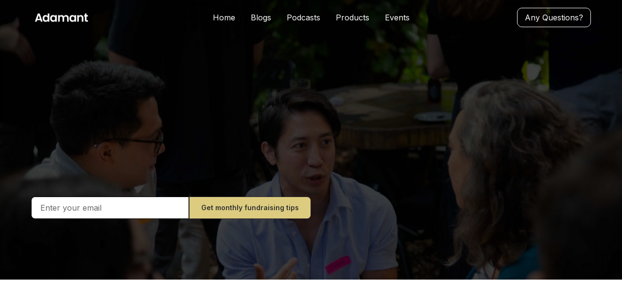

--- FILE ---
content_type: text/html
request_url: https://www.admnt.com/
body_size: 20735
content:
<!DOCTYPE html><!-- This site was created in Webflow. https://webflow.com --><!-- Last Published: Sat Jan 17 2026 08:08:55 GMT+0000 (Coordinated Universal Time) --><html data-wf-domain="www.admnt.com" data-wf-page="65f9a8984c22c50b98fb868d" data-wf-site="5ea3307e7063838712ec6635"><head><meta charset="utf-8"/><title>Home</title><meta content="Home" property="og:title"/><meta content="https://cdn.prod.website-files.com/5ea3307e7063838712ec6635/65f9bd20209aee98280fd4ff_by%20Adamant.png" property="og:image"/><meta content="Home" property="twitter:title"/><meta content="https://cdn.prod.website-files.com/5ea3307e7063838712ec6635/65f9bd20209aee98280fd4ff_by%20Adamant.png" property="twitter:image"/><meta content="width=device-width, initial-scale=1" name="viewport"/><meta content="Webflow" name="generator"/><link href="https://cdn.prod.website-files.com/5ea3307e7063838712ec6635/css/admnt.webflow.shared.003401e7c.min.css" rel="stylesheet" type="text/css" integrity="sha384-ADQB589iPCbBU79EdWjE+xP5wncOSvN+KthKo8whOxT25irVCrvn3thjrYQBMrgt" crossorigin="anonymous"/><link href="https://fonts.googleapis.com" rel="preconnect"/><link href="https://fonts.gstatic.com" rel="preconnect" crossorigin="anonymous"/><script src="https://ajax.googleapis.com/ajax/libs/webfont/1.6.26/webfont.js" type="text/javascript"></script><script type="text/javascript">WebFont.load({  google: {    families: ["Open Sans:300,300italic,400,400italic,600,600italic,700,700italic,800,800italic","Changa One:400,400italic","Merriweather:300,300italic,400,400italic,700,700italic,900,900italic","Libre Baskerville:regular,italic,700","Inter:100,200,300,regular,500,600,700,800,900,100italic,200italic,300italic,italic,500italic,600italic,700italic,800italic,900italic"]  }});</script><script type="text/javascript">!function(o,c){var n=c.documentElement,t=" w-mod-";n.className+=t+"js",("ontouchstart"in o||o.DocumentTouch&&c instanceof DocumentTouch)&&(n.className+=t+"touch")}(window,document);</script><link href="https://cdn.prod.website-files.com/5ea3307e7063838712ec6635/650dc7f77f4591cc2b9516c3_Frame%20101%20(1).png" rel="shortcut icon" type="image/x-icon"/><link href="https://cdn.prod.website-files.com/5ea3307e7063838712ec6635/650dc7a40efa84d62e352b8c_Frame_101.png" rel="apple-touch-icon"/><link href="https://www.adamantventures.com" rel="canonical"/><script async="" src="https://www.googletagmanager.com/gtag/js?id=UA-166846909-1"></script><script type="text/javascript">window.dataLayer = window.dataLayer || [];function gtag(){dataLayer.push(arguments);}gtag('js', new Date());gtag('config', 'UA-166846909-1', {'anonymize_ip': false});</script><script src="https://www.google.com/recaptcha/api.js" type="text/javascript"></script><!-- ✅ Preload Hero Background Image -->
<link rel="preload" as="image" href="https://cdn.prod.website-files.com/5ea3307e7063838712ec6635/path-to-your-actual-hero-image.webp" type="image/webp">

<!-- ✅ Preload Main Font -->
<link rel="preload" href="https://fonts.googleapis.com/css2?family=Inter:wght@400;700&display=swap" as="style">
<link rel="stylesheet" href="https://fonts.googleapis.com/css2?family=Inter:wght@400;700&display=swap">

<!-- ✅ Disable Webflow dynamic font loader -->
<script>
  WebFontConfig = { google: { families: [] } };
</script>

<!-- ✅ Google Ads (async, no blocking) -->
<script async src="https://www.googletagmanager.com/gtag/js?id=AW-10875416735"></script>
<script>
  window.dataLayer = window.dataLayer || [];
  function gtag(){ dataLayer.push(arguments); }
  gtag('js', new Date());
  gtag('config', 'AW-10875416735');
</script>

<script type="text/javascript">
  _linkedin_partner_id = "6152740";
  window._linkedin_data_partner_ids = window._linkedin_data_partner_ids || [];
  window._linkedin_data_partner_ids.push(_linkedin_partner_id);
</script>
<script type="text/javascript">
  (function(l) {
    if (!l) {
      window.lintrk = function(a, b) { window.lintrk.q.push([a, b]) };
      window.lintrk.q = [];
    }
    var s = document.getElementsByTagName("script")[0];
    var b = document.createElement("script");
    b.type = "text/javascript";
    b.async = true;
    b.src = "https://snap.licdn.com/li.lms-analytics/insight.min.js";
    s.parentNode.insertBefore(b, s);
  })(window.lintrk);
</script>
<noscript>
  <img height="1" width="1" style="display:none;" alt=""
       src="https://px.ads.linkedin.com/collect/?pid=6152740&fmt=gif" />
</noscript>

<script src="https://app.optibase.io/script.js" public-api-key="cmdqp4qka02ejl207bdznv0wq"></script><link rel="preload" as="image" href="https://cdn.prod.website-files.com/5ea3307e7063838712ec6635/67d443b620b4ba5fd72d7a8e_IMG_0680%20(1)%20(1).webp" type="image/webp">
</head><body class="body-3"><div class="page-wrapper"><div class="global-styles w-embed"><style>

/* Set color style to inherit */
.inherit-color * {
    color: inherit;
}

/* Focus state style for keyboard navigation for the focusable elements */
*[tabindex]:focus-visible,
  input[type="file"]:focus-visible {
   outline: 0.125rem solid #4d65ff;
   outline-offset: 0.125rem;
}

/* Get rid of top margin on first element in any rich text element */
.w-richtext > :not(div):first-child, .w-richtext > div:first-child > :first-child {
  margin-top: 0 !important;
}

/* Get rid of bottom margin on last element in any rich text element */
.w-richtext>:last-child, .w-richtext ol li:last-child, .w-richtext ul li:last-child {
	margin-bottom: 0 !important;
}

/* Prevent all click and hover interaction with an element */
.pointer-events-off {
	pointer-events: none;
}

/* Enables all click and hover interaction with an element */
.pointer-events-on {
  pointer-events: auto;
}

/* Create a class of .div-square which maintains a 1:1 dimension of a div */
.div-square::after {
	content: "";
	display: block;
	padding-bottom: 100%;
}

/* Make sure containers never lose their center alignment */
.container-medium,.container-small, .container-large {
	margin-right: auto !important;
  margin-left: auto !important;
}

/* 
Make the following elements inherit typography styles from the parent and not have hardcoded values. 
Important: You will not be able to style for example "All Links" in Designer with this CSS applied.
Uncomment this CSS to use it in the project. Leave this message for future hand-off.
*/
/*
a,
.w-input,
.w-select,
.w-tab-link,
.w-nav-link,
.w-dropdown-btn,
.w-dropdown-toggle,
.w-dropdown-link {
  color: inherit;
  text-decoration: inherit;
  font-size: inherit;
}
*/

/* Apply "..." after 3 lines of text */
.text-style-3lines {
	display: -webkit-box;
	overflow: hidden;
	-webkit-line-clamp: 3;
	-webkit-box-orient: vertical;
}

/* Apply "..." after 2 lines of text */
.text-style-2lines {
	display: -webkit-box;
	overflow: hidden;
	-webkit-line-clamp: 2;
	-webkit-box-orient: vertical;
}

/* Adds inline flex display */
.display-inlineflex {
  display: inline-flex;
}

/* These classes are never overwritten */
.hide {
  display: none !important;
}

@media screen and (max-width: 991px) {
    .hide, .hide-tablet {
        display: none !important;
    }
}
  @media screen and (max-width: 767px) {
    .hide-mobile-landscape{
      display: none !important;
    }
}
  @media screen and (max-width: 479px) {
    .hide-mobile{
      display: none !important;
    }
}
 
.margin-0 {
  margin: 0rem !important;
}
  
.padding-0 {
  padding: 0rem !important;
}

.spacing-clean {
padding: 0rem !important;
margin: 0rem !important;
}

.margin-top {
  margin-right: 0rem !important;
  margin-bottom: 0rem !important;
  margin-left: 0rem !important;
}

.padding-top {
  padding-right: 0rem !important;
  padding-bottom: 0rem !important;
  padding-left: 0rem !important;
}
  
.margin-right {
  margin-top: 0rem !important;
  margin-bottom: 0rem !important;
  margin-left: 0rem !important;
}

.padding-right {
  padding-top: 0rem !important;
  padding-bottom: 0rem !important;
  padding-left: 0rem !important;
}

.margin-bottom {
  margin-top: 0rem !important;
  margin-right: 0rem !important;
  margin-left: 0rem !important;
}

.padding-bottom {
  padding-top: 0rem !important;
  padding-right: 0rem !important;
  padding-left: 0rem !important;
}

.margin-left {
  margin-top: 0rem !important;
  margin-right: 0rem !important;
  margin-bottom: 0rem !important;
}
  
.padding-left {
  padding-top: 0rem !important;
  padding-right: 0rem !important;
  padding-bottom: 0rem !important;
}
  
.margin-horizontal {
  margin-top: 0rem !important;
  margin-bottom: 0rem !important;
}

.padding-horizontal {
  padding-top: 0rem !important;
  padding-bottom: 0rem !important;
}

.margin-vertical {
  margin-right: 0rem !important;
  margin-left: 0rem !important;
}
  
.padding-vertical {
  padding-right: 0rem !important;
  padding-left: 0rem !important;
}

/* Apply "..." at 100% width */
.truncate-width { 
		width: 100%; 
    white-space: nowrap; 
    overflow: hidden; 
    text-overflow: ellipsis; 
}
/* Removes native scrollbar */
.no-scrollbar {
    -ms-overflow-style: none;
    overflow: -moz-scrollbars-none; 
}

.no-scrollbar::-webkit-scrollbar {
    display: none;
}

</style></div><div class="main-wrapper"><div class="hero_products home"><div class="products_hero-overlay home"></div><div style="display:none;opacity:0" class="contact-modal2_component"><div style="-webkit-transform:translate3d(0, 100%, 0) scale3d(1, 1, 1) rotateX(0) rotateY(0) rotateZ(0) skew(0, 0);-moz-transform:translate3d(0, 100%, 0) scale3d(1, 1, 1) rotateX(0) rotateY(0) rotateZ(0) skew(0, 0);-ms-transform:translate3d(0, 100%, 0) scale3d(1, 1, 1) rotateX(0) rotateY(0) rotateZ(0) skew(0, 0);transform:translate3d(0, 100%, 0) scale3d(1, 1, 1) rotateX(0) rotateY(0) rotateZ(0) skew(0, 0)" class="contact-modal2_content-wrapper"><a data-w-id="5770fded-aed5-415e-c644-ae68e8932c4b" href="#" class="contact-modal2_close-button w-inline-block"><div class="icon-embed-small-10 w-embed"><svg width="100%" height="100%" viewBox="0 0 32 32" fill="none" xmlns="http://www.w3.org/2000/svg">
<path d="M24.056 23.5004L23.5004 24.056C23.1935 24.3628 22.696 24.3628 22.3892 24.056L16 17.6668L9.61078 24.056C9.30394 24.3628 8.80645 24.3628 8.49961 24.056L7.94403 23.5004C7.63719 23.1936 7.63719 22.6961 7.94403 22.3892L14.3332 16L7.94403 9.61081C7.63719 9.30397 7.63719 8.80648 7.94403 8.49964L8.49961 7.94406C8.80645 7.63721 9.30394 7.63721 9.61078 7.94406L16 14.3333L22.3892 7.94404C22.6961 7.6372 23.1935 7.6372 23.5004 7.94404L24.056 8.49963C24.3628 8.80647 24.3628 9.30395 24.056 9.61079L17.6667 16L24.056 22.3892C24.3628 22.6961 24.3628 23.1936 24.056 23.5004Z" fill="currentColor"/>
</svg></div></a><div class="margin-bottom-36 margin-large"><div class="text-align-center-24"><div class="max-width-large-3 align-center"><div class="margin-bottom-36 margin-xsmall"><h2>Questions? </h2></div></div></div></div><div class="contact-modal2_form-block w-form"><form id="wf-form-Contact-Modal-2-Form" name="wf-form-Contact-Modal-2-Form" data-name="Contact Modal 2 Form" method="get" class="contact-modal2_form" data-wf-page-id="65f9a8984c22c50b98fb868d" data-wf-element-id="5770fded-aed5-415e-c644-ae68e8932c56" data-turnstile-sitekey="0x4AAAAAAAQTptj2So4dx43e"><div class="form_field-2col"><div class="form_field-wrapper"><label for="Contact-2-First-Name-2" class="form_field-label-11">Name</label><input class="form_input-8 w-input" maxlength="256" name="Contact-2-First-Name" data-name="Contact 2 First Name" placeholder="" type="text" id="Contact-2-First-Name-2" required=""/></div><div class="form_field-wrapper"><label for="Contact-2-Email-2" class="form_field-label-11">Email</label><input class="form_input-8 w-input" maxlength="256" name="Contact-2-Email-2" data-name="Contact 2 Email 2" placeholder="" type="email" id="Contact-2-Email-2" required=""/></div></div><div class="form_field-wrapper"><label for="Contact-Modal-2-Message" class="form_field-label-11">What can we help you with?</label><textarea id="Contact-Modal-2-Message" name="Contact-Modal-2-Message" maxlength="5000" data-name="Contact Modal 2 Message" placeholder="Type your message..." required="" class="form_input-8 is-text-area w-input"></textarea></div><div data-sitekey="6LfNtGYrAAAAAAfrr3ZOcJzch7MOgPCTgSroIJId" class="w-form-formrecaptcha g-recaptcha g-recaptcha-error g-recaptcha-disabled"></div><div class="margin-bottom-36 margin-xsmall"><label id="Contact-1-Checkbox" class="w-checkbox form_checkbox-13"><div class="w-checkbox-input w-checkbox-input--inputType-custom form_checkbox-icon-13"></div><input type="checkbox" name="Contact-1-Checkbox-2" id="Contact-1-Checkbox-2" data-name="Contact 1 Checkbox 2" required="" style="opacity:0;position:absolute;z-index:-1"/><span for="Contact-1-Checkbox-2" class="form_checkbox-label text-size-small w-form-label">I accept the <a href="#" class="text-style-link-7">Terms</a></span></label></div><input type="submit" data-wait="Please wait..." id="w-node-_5770fded-aed5-415e-c644-ae68e8932c96-98fb868d" class="button-main w-button" value="Submit"/></form><div class="form_message-success-wrapper-4 w-form-done"><div class="form_message-success-5"><div class="success-text-2">Thank you! Your submission has been received!</div></div></div><div class="form_message-error-wrapper w-form-fail"><div class="form_message-error-6"><div class="error-text-2">Oops! Something went wrong while submitting the form.</div></div></div></div></div><div data-w-id="5770fded-aed5-415e-c644-ae68e8932c9f" class="contact-modal2_background-overlay"></div></div><div data-animation="default" class="navbar2_component-4 w-nav" data-easing2="ease" fs-scrolldisable-element="smart-nav" data-easing="ease" data-collapse="medium" data-w-id="b2df6f30-3fdf-aebf-9886-3ea5bb9d0a7c" role="banner" data-duration="400"><div class="navbar2_container-3"><a href="/" aria-current="page" class="navbar2_logo-link w-nav-brand w--current"><img width="125" loading="lazy" alt="" src="https://cdn.prod.website-files.com/5ea3307e7063838712ec6635/67b38b97ecd0c411b2ebba7e_admant-logo%201.svg" class="navbar2_logo"/></a><nav role="navigation" id="w-node-b2df6f30-3fdf-aebf-9886-3ea5bb9d0a80-bb9d0a7c" class="navbar2_menu-3 w-nav-menu"><a href="/" aria-current="page" class="navbar2_link-3 w-nav-link w--current">Home</a><a href="/blog" data-optibase-click-conversion-id="essays_clicks" class="navbar2_link-3 w-nav-link">Blogs</a><a href="/fundedpod" class="navbar2_link-3 w-nav-link">Podcasts</a><a href="/products" class="navbar2_link-3 w-nav-link">Products</a><a href="/events" class="navbar2_link-3 w-nav-link">Events</a><a data-w-id="b2df6f30-3fdf-aebf-9886-3ea5bb9d0a8d" href="#" class="button-main-new mobile w-button">Any Questions?</a></nav><div id="w-node-b2df6f30-3fdf-aebf-9886-3ea5bb9d0a8f-bb9d0a7c" class="navbar2_button-wrapper"><a data-w-id="b2df6f30-3fdf-aebf-9886-3ea5bb9d0a90" href="#" class="button-main-new desktop w-button">Any Questions?</a><div class="navbar2_menu-button w-nav-button"><div class="menu-icon2"><div class="menu-icon2_line-top-2"></div><div class="menu-icon2_line-middle-2"><div class="menu-icon2_line-middle-inner"></div></div><div class="menu-icon2_line-bottom-2"></div></div></div></div></div><div class="contact-modal2_component"><div class="contact-modal2_content-wrapper"><a data-w-id="41f46bac-800a-4605-b5b4-dfcfaaa0d8d8" href="#" class="contact-modal2_close-button w-inline-block"><div class="icon-embed-small-10 w-embed"><svg width="100%" height="100%" viewBox="0 0 32 32" fill="none" xmlns="http://www.w3.org/2000/svg">
<path d="M24.056 23.5004L23.5004 24.056C23.1935 24.3628 22.696 24.3628 22.3892 24.056L16 17.6668L9.61078 24.056C9.30394 24.3628 8.80645 24.3628 8.49961 24.056L7.94403 23.5004C7.63719 23.1936 7.63719 22.6961 7.94403 22.3892L14.3332 16L7.94403 9.61081C7.63719 9.30397 7.63719 8.80648 7.94403 8.49964L8.49961 7.94406C8.80645 7.63721 9.30394 7.63721 9.61078 7.94406L16 14.3333L22.3892 7.94404C22.6961 7.6372 23.1935 7.6372 23.5004 7.94404L24.056 8.49963C24.3628 8.80647 24.3628 9.30395 24.056 9.61079L17.6667 16L24.056 22.3892C24.3628 22.6961 24.3628 23.1936 24.056 23.5004Z" fill="currentColor"/>
</svg></div></a><div class="margin-bottom-36 margin-large"><div class="text-align-center-24"><div class="max-width-large-3 align-center"><div class="margin-bottom-36 margin-xsmall"><h2>Questions? </h2></div></div></div></div><div class="contact-modal2_form-block w-form"><form id="wf-form-Nav-CTA-Modal-Form" name="wf-form-Nav-CTA-Modal-Form" data-name="Nav CTA Modal Form" method="get" class="contact-modal2_form" data-wf-page-id="65f9a8984c22c50b98fb868d" data-wf-element-id="41f46bac-800a-4605-b5b4-dfcfaaa0d8e1" data-turnstile-sitekey="0x4AAAAAAAQTptj2So4dx43e"><div class="form_field-2col"><div class="form_field-wrapper"><label for="Nav-CTA-Modal-First-Name" class="form_field-label-11">Name</label><input class="form_input-8 w-input" maxlength="256" name="Nav-CTA-Modal-Name" data-name="Nav CTA Modal Name" placeholder="" type="text" id="Nav-CTA-Modal-Name" required=""/></div><div class="form_field-wrapper"><label for="Nav-CTA-Modal-Email" class="form_field-label-11">Email</label><input class="form_input-8 w-input" maxlength="256" name="Nav-CTA-Modal-Email" data-name="Nav CTA Modal Email" placeholder="" type="email" id="Nav-CTA-Modal-Email" required=""/></div></div><div class="form_field-wrapper"><label for="Nav-CTA-Modal-Message" class="form_field-label-11">What can we help you with?</label><textarea id="Nav-CTA-Modal-Message" name="Nav-CTA-Modal-Message" maxlength="5000" data-name="Nav CTA Modal Message" placeholder="Type your message..." required="" class="form_input-8 is-text-area w-input"></textarea></div><div data-sitekey="6LfNtGYrAAAAAAfrr3ZOcJzch7MOgPCTgSroIJId" class="w-form-formrecaptcha g-recaptcha g-recaptcha-error g-recaptcha-disabled"></div><div class="margin-bottom-36 margin-xsmall"><label id="Contact-1-Checkbox" class="w-checkbox form_checkbox-13"><div class="w-checkbox-input w-checkbox-input--inputType-custom form_checkbox-icon-13"></div><input type="checkbox" name="Nav-CTA-Modal-Checkbox" id="Nav-CTA-Modal-Checkbox" data-name="Nav CTA Modal Checkbox" required="" style="opacity:0;position:absolute;z-index:-1"/><span for="Nav-CTA-Modal-Checkbox" class="form_checkbox-label text-size-small w-form-label">I accept the <a href="#" class="text-style-link-7">Terms</a></span></label></div><input type="submit" data-wait="Please wait..." id="w-node-_41f46bac-800a-4605-b5b4-dfcfaaa0d8f7-bb9d0a7c" class="button-main w-button" value="Submit"/></form><div class="form_message-success-wrapper-4 w-form-done"><div class="form_message-success-5"><div class="success-text-2">Thank you! Your submission has been received!</div></div></div><div class="form_message-error-wrapper w-form-fail"><div class="form_message-error-6"><div class="error-text-2">Oops! Something went wrong while submitting the form.</div></div></div></div></div><div data-w-id="41f46bac-800a-4605-b5b4-dfcfaaa0d900" class="contact-modal2_background-overlay"></div></div></div><div class="products_hero-section"><div class="padding-global-32"><div class="container-large-7"><div class="header75_component home"><div class="header75_content home"><div class="text-align-center-7"><div class="max-width-xlarge align-center"><div class="margin-bottom-36 margin-small"><h1 blocks-non-deletable="true" data-w-id="dca36cd4-525a-4542-4b6e-519ebb8ed007" style="opacity:0" class="heading1_adamant-fundraising is-white">Guidance to run effective fundraises</h1></div><p data-w-id="dca36cd4-525a-4542-4b6e-519ebb8ed009" style="opacity:0" class="products_hero-paragraph is-white">From DIY training to done-for-you services, get fundraising support that works for you</p></div><div class="margin-top margin-medium cta hide"><div class="button-group-5"><a href="#" class="button-cta gold-new w-button">Explore Our Fundraise Planning Guide</a></div></div><div data-optibase-variant-id="hero_newsletter" blocks-name="cta2_form-block" data-optibase-test-id="subscribe_to_newsletter_form" class="cta2_form-block w-form"><form id="wf-form-Email-Form-CTA-Home-Page" name="wf-form-Email-Form-CTA-Home-Page" data-name="Email Form CTA Home Page" method="post" data-optibase-submit-conversion-id="hero_newsletter" class="cta2_form" data-wf-page-id="65f9a8984c22c50b98fb868d" data-wf-element-id="52fce55d-5a9e-a459-6485-645e48bf3ccc" data-turnstile-sitekey="0x4AAAAAAAQTptj2So4dx43e"><div class="signup-form-wrapper"><input class="form_input-4 home-new w-node-_52fce55d-5a9e-a459-6485-645e48bf3cce-98fb868d w-input" maxlength="256" name="Email-Form-CTA-Home-Page-Email" data-name="Email Form CTA Home Page Email" placeholder="Enter your email" type="email" id="Email-Form-CTA-Home-Page-Email" required=""/><input class="button-main get-started tool-kit w-button" data-optibase-variant-id="join_our_newsletter" data-optibase-click-conversion-id="join_our_newsletter_button" data-label="homepage_hero" data-optibase-test-id="hero_newsletter_cta" data-event="newsletter_signup" data-wait="Please wait..." type="submit" value="Get monthly fundraising tips"/></div></form><div class="success-message-3 w-form-done"><div class="success-text is-white">Thank you! Your submission has been received!</div></div><div class="error-message-2 w-form-fail"><div class="error-text">Oops! Something went wrong while submitting the form.</div></div></div></div></div></div></div></div></div></div><div class="section_testimonials"><div class="padding-global-32 homepage-new"><div class="container_uneven-grid"><h2 blocks-non-deletable="true" data-w-id="d48770be-b5e8-bed4-4e2c-e92f8f254d37" style="opacity:0" class="heading2_adamant-fundraising home hide">Testimonials</h2><div class="upper-grid testimonial"><div class="container_right-photo testimonial"><a href="#" data-w-id="b49ebc6e-d980-0c37-7316-d7208d34b28e" class="video-lightbox-card testimonial w-inline-block w-lightbox"><div class="video-card-content"><div class="video-details-card testimonial"><div class="column-tiny testimonial"><p class="products_hero-paragraph home is-white">Adamant Founders</p><div class="row-space-between row-align-center"><h3 class="heading3_adamant-fundraising home-page is-white">&quot;And I can&#x27;t tell you how much of a mental health support it was for me to just like, know what I need to do, trust the process, you know, and go get it. I didn&#x27;t need to become anyone else&quot;</h3></div><p class="products_hero-paragraph home is-white">Edu Ortiz, Koltin</p></div></div><div class="button-ghost-small testimonial"><div class="icon-embed-xxsmall-53 w-embed"><svg xmlns="http://www.w3.org/2000/svg" xmlns:xlink="http://www.w3.org/1999/xlink" aria-hidden="true" role="img" class="iconify iconify--carbon" width="100%" height="100%" preserveAspectRatio="xMidYMid meet" viewBox="0 0 32 32"><path fill="currentColor" d="M7 28a1 1 0 0 1-1-1V5a1 1 0 0 1 1.482-.876l20 11a1 1 0 0 1 0 1.752l-20 11A1 1 0 0 1 7 28"></path></svg></div></div></div><div class="video-background"><img sizes="(max-width: 1880px) 100vw, 1880px" srcset="https://cdn.prod.website-files.com/5ea3307e7063838712ec6635/6894be325f7adbf044d843b9_Screenshot%202025-08-07%20at%2010.54.37%E2%80%AFPM-p-500.png 500w, https://cdn.prod.website-files.com/5ea3307e7063838712ec6635/6894be325f7adbf044d843b9_Screenshot%202025-08-07%20at%2010.54.37%E2%80%AFPM-p-800.png 800w, https://cdn.prod.website-files.com/5ea3307e7063838712ec6635/6894be325f7adbf044d843b9_Screenshot%202025-08-07%20at%2010.54.37%E2%80%AFPM-p-1080.png 1080w, https://cdn.prod.website-files.com/5ea3307e7063838712ec6635/6894be325f7adbf044d843b9_Screenshot%202025-08-07%20at%2010.54.37%E2%80%AFPM-p-1600.png 1600w, https://cdn.prod.website-files.com/5ea3307e7063838712ec6635/6894be325f7adbf044d843b9_Screenshot%202025-08-07%20at%2010.54.37%E2%80%AFPM.png 1880w" alt="" src="https://cdn.prod.website-files.com/5ea3307e7063838712ec6635/6894be325f7adbf044d843b9_Screenshot%202025-08-07%20at%2010.54.37%E2%80%AFPM.png" loading="lazy" class="image-cover the-grind"/><div class="video-thumbnail-overlay"></div></div><script type="application/json" class="w-json">{
  "items": [
    {
      "url": "https://grain.com/share/highlight/JQFlcrLW4e6QdCjZImUvRtq5IKcl5YTsX4r9meaC",
      "originalUrl": "https://grain.com/share/highlight/JQFlcrLW4e6QdCjZImUvRtq5IKcl5YTsX4r9meaC",
      "width": 940,
      "height": 594,
      "thumbnailUrl": "https://media.grain.com/clips/v1/01944cd7-3f36-7eaf-a7b9-834e7b9877fa/OeXGAQNWUiA90phBbaZraQS94Pavb23F.jpeg",
      "html": "<iframe class=\"embedly-embed\" src=\"//cdn.embedly.com/widgets/media.html?src=https%3A%2F%2Fgrain.com%2F_%2Fembed%2Fhighlight%2FJQFlcrLW4e6QdCjZImUvRtq5IKcl5YTsX4r9meaC%3Fshow_engagement%3Dtrue%26autoplay%3Dfalse%26origin%3Dembedly&display_name=Grain&url=https%3A%2F%2Fgrain.com%2Fshare%2Fhighlight%2FJQFlcrLW4e6QdCjZImUvRtq5IKcl5YTsX4r9meaC&image=https%3A%2F%2Fmedia.grain.com%2Fclips%2Fv1%2F01944cd7-3f36-7eaf-a7b9-834e7b9877fa%2FOeXGAQNWUiA90phBbaZraQS94Pavb23F.jpeg&type=text%2Fhtml&schema=grain\" width=\"940\" height=\"594\" scrolling=\"no\" title=\"Grain embed\" frameborder=\"0\" allow=\"autoplay; fullscreen; encrypted-media; picture-in-picture;\" allowfullscreen=\"true\"></iframe>",
      "type": "video"
    }
  ],
  "group": "Videos"
}</script></a></div><div class="container_text-left-side testimonial"><div class="blue-box faint-blue"><h3 class="heading3_adamant-fundraising home-page">&quot;I&#x27;ve been listening to most of your podcast. Small, small episodes. What resonated really with me is this very, every very specific nuances that I don&#x27;t usually get from other sources. There are specific nuances you touch that I really like.&quot; </h3></div></div></div><div class="lower-grid testimonial"><div class="container_text-left-side"><div class="green-box faint-peach"><h3 class="heading3_adamant-fundraising home-page">&quot;Yes. First of all, I got to say you&#x27;ve been doing a great job. And the three sessions I&#x27;ve been a part of that you&#x27;ve given to a bunch of people, hundreds of people, well over 100 people around the world. You&#x27;re concise, substantive, and knowledgeable, and I really appreciate that.&quot;</h3></div></div><div class="container_text-right-side"><div class="yellow-box forrest-green"><div class="box_upper-part"><h3 class="heading3_adamant-fundraising home-page">&quot;I enjoyed the networking thoroughly and remarked to my friend that you did the best job I&#x27;ve seen at mixing up the room.&quot;</h3></div><div class="container_photo-in-box"><img src="https://cdn.prod.website-files.com/5ea3307e7063838712ec6635/67a39edf90270e633f079552_IMG_8935.jpg" loading="lazy" sizes="(max-width: 3024px) 100vw, 3024px" srcset="https://cdn.prod.website-files.com/5ea3307e7063838712ec6635/67a39edf90270e633f079552_IMG_8935-p-500.jpg 500w, https://cdn.prod.website-files.com/5ea3307e7063838712ec6635/67a39edf90270e633f079552_IMG_8935-p-800.jpg 800w, https://cdn.prod.website-files.com/5ea3307e7063838712ec6635/67a39edf90270e633f079552_IMG_8935-p-1080.jpg 1080w, https://cdn.prod.website-files.com/5ea3307e7063838712ec6635/67a39edf90270e633f079552_IMG_8935-p-1600.jpg 1600w, https://cdn.prod.website-files.com/5ea3307e7063838712ec6635/67a39edf90270e633f079552_IMG_8935-p-2000.jpg 2000w, https://cdn.prod.website-files.com/5ea3307e7063838712ec6635/67a39edf90270e633f079552_IMG_8935-p-2600.jpg 2600w, https://cdn.prod.website-files.com/5ea3307e7063838712ec6635/67a39edf90270e633f079552_IMG_8935.jpg 3024w" alt="" class="image-53 _2"/></div></div></div></div></div></div></div><header data-w-id="12db2cfe-df64-590b-58d8-1d0c428ba109" class="section_header78-3 desktop homepage"><div class="padding-global-52"><div class="container-large-13"><div class="padding-section-large"><div class="header78_component homepage"><div class="margin-bottom-37 margin-xxlarge"><div class="text-align-center-19"><div class="max-width-large-4"><div class="margin-bottom-37 margin-small"><h1 class="heading2_adamant-fundraising homepage new">Adamant Community<br/></h1></div><p class="products_paragraph homepage">It takes a village. Founders in any of our programs gain access to an active community to exchange insights, experiences, and advice on fundraising, startups, and life. Some of our IRL meetups below!<br/></p><div class="margin-top margin-medium"><div class="button-group-5"><a data-optibase-click-conversion-id="access_our_guide_button" data-event="download_access_guide" data-optibase-test-id="guide_cta" data-optibase-variant-id="access_our_guide" href="https://adamant.typeform.com/AFapplication" target="_blank" class="button-cta faint-blue-new w-button">Apply to Join</a><a style="display:none" data-event="download_access_guide" data-optibase-test-id="guide_cta" data-optibase-variant-id="learn_with_us" data-optibase-click-conversion-id="learn_with_us_button" href="/resources/guide-how-to-build-the-ultimate-investor-target-list" class="button-cta faint-blue-new w-button">Learn With Us</a></div></div></div></div></div><div class="header78_content-bottom"><div class="header78_images-layout"><div class="header78_image-list-top"><div id="w-node-_12db2cfe-df64-590b-58d8-1d0c428ba11b-98fb868d" class="header78_image-list homepage"><div id="w-node-_12db2cfe-df64-590b-58d8-1d0c428ba11c-98fb868d" class="header78_image-wrapper-3"><img id="w-node-_12db2cfe-df64-590b-58d8-1d0c428ba11d-98fb868d" sizes="(max-width: 2138px) 100vw, 2138px" alt="" src="https://cdn.prod.website-files.com/5ea3307e7063838712ec6635/65fbdf6eb9384cf3cc707ec5_djYDM9TOq08XGl8e4kdJXxypPo.png" loading="lazy" srcset="https://cdn.prod.website-files.com/5ea3307e7063838712ec6635/65fbdf6eb9384cf3cc707ec5_djYDM9TOq08XGl8e4kdJXxypPo-p-500.png 500w, https://cdn.prod.website-files.com/5ea3307e7063838712ec6635/65fbdf6eb9384cf3cc707ec5_djYDM9TOq08XGl8e4kdJXxypPo-p-800.png 800w, https://cdn.prod.website-files.com/5ea3307e7063838712ec6635/65fbdf6eb9384cf3cc707ec5_djYDM9TOq08XGl8e4kdJXxypPo-p-1080.png 1080w, https://cdn.prod.website-files.com/5ea3307e7063838712ec6635/65fbdf6eb9384cf3cc707ec5_djYDM9TOq08XGl8e4kdJXxypPo-p-1600.png 1600w, https://cdn.prod.website-files.com/5ea3307e7063838712ec6635/65fbdf6eb9384cf3cc707ec5_djYDM9TOq08XGl8e4kdJXxypPo-p-2000.png 2000w, https://cdn.prod.website-files.com/5ea3307e7063838712ec6635/65fbdf6eb9384cf3cc707ec5_djYDM9TOq08XGl8e4kdJXxypPo.png 2138w" class="header78_image-3"/></div><div id="w-node-_12db2cfe-df64-590b-58d8-1d0c428ba11e-98fb868d" class="header78_image-wrapper-3"><img sizes="(max-width: 991px) 100vw, 991px" srcset="https://cdn.prod.website-files.com/5ea3307e7063838712ec6635/65fbdf6ed87f6b5f81f6a69a_sSY69odLyw34wDmmVuZCKg3YWQo%20(1)-p-500.png 500w, https://cdn.prod.website-files.com/5ea3307e7063838712ec6635/65fbdf6ed87f6b5f81f6a69a_sSY69odLyw34wDmmVuZCKg3YWQo%20(1)-p-800.png 800w, https://cdn.prod.website-files.com/5ea3307e7063838712ec6635/65fbdf6ed87f6b5f81f6a69a_sSY69odLyw34wDmmVuZCKg3YWQo%20(1).png 991w" alt="" src="https://cdn.prod.website-files.com/5ea3307e7063838712ec6635/65fbdf6ed87f6b5f81f6a69a_sSY69odLyw34wDmmVuZCKg3YWQo%20(1).png" loading="lazy" class="header78_image-3"/></div><div id="w-node-_12db2cfe-df64-590b-58d8-1d0c428ba120-98fb868d" class="header78_image-wrapper-3"><img id="w-node-_12db2cfe-df64-590b-58d8-1d0c428ba121-98fb868d" sizes="(max-width: 1024px) 100vw, 1024px" alt="" src="https://cdn.prod.website-files.com/5ea3307e7063838712ec6635/65fbdf6e09e116230e655522_t64YIILIWC4k3j2GAWrdRfOgNPI%20(1).png" loading="lazy" srcset="https://cdn.prod.website-files.com/5ea3307e7063838712ec6635/65fbdf6e09e116230e655522_t64YIILIWC4k3j2GAWrdRfOgNPI%20(1)-p-500.png 500w, https://cdn.prod.website-files.com/5ea3307e7063838712ec6635/65fbdf6e09e116230e655522_t64YIILIWC4k3j2GAWrdRfOgNPI%20(1)-p-800.png 800w, https://cdn.prod.website-files.com/5ea3307e7063838712ec6635/65fbdf6e09e116230e655522_t64YIILIWC4k3j2GAWrdRfOgNPI%20(1).png 1024w" class="header78_image-3"/></div><div id="w-node-_12db2cfe-df64-590b-58d8-1d0c428ba122-98fb868d" class="header78_image-wrapper-3"><img id="w-node-_12db2cfe-df64-590b-58d8-1d0c428ba123-98fb868d" sizes="(max-width: 767px) 100vw, 768px" alt="" src="https://cdn.prod.website-files.com/5ea3307e7063838712ec6635/65fbdf6e50b55b2870e1d520_FxzgnJynUQkrgulO6jlaIF6Yn6E%20(1).png" loading="lazy" srcset="https://cdn.prod.website-files.com/5ea3307e7063838712ec6635/65fbdf6e50b55b2870e1d520_FxzgnJynUQkrgulO6jlaIF6Yn6E%20(1)-p-500.png 500w, https://cdn.prod.website-files.com/5ea3307e7063838712ec6635/65fbdf6e50b55b2870e1d520_FxzgnJynUQkrgulO6jlaIF6Yn6E%20(1).png 768w" class="header78_image-3"/></div><div id="w-node-_12db2cfe-df64-590b-58d8-1d0c428ba124-98fb868d" class="header78_image-wrapper-3"><img id="w-node-_12db2cfe-df64-590b-58d8-1d0c428ba125-98fb868d" sizes="(max-width: 2138px) 100vw, 2138px" alt="" src="https://cdn.prod.website-files.com/5ea3307e7063838712ec6635/65fbdf6eb9384cf3cc707ec5_djYDM9TOq08XGl8e4kdJXxypPo.png" loading="lazy" srcset="https://cdn.prod.website-files.com/5ea3307e7063838712ec6635/65fbdf6eb9384cf3cc707ec5_djYDM9TOq08XGl8e4kdJXxypPo-p-500.png 500w, https://cdn.prod.website-files.com/5ea3307e7063838712ec6635/65fbdf6eb9384cf3cc707ec5_djYDM9TOq08XGl8e4kdJXxypPo-p-800.png 800w, https://cdn.prod.website-files.com/5ea3307e7063838712ec6635/65fbdf6eb9384cf3cc707ec5_djYDM9TOq08XGl8e4kdJXxypPo-p-1080.png 1080w, https://cdn.prod.website-files.com/5ea3307e7063838712ec6635/65fbdf6eb9384cf3cc707ec5_djYDM9TOq08XGl8e4kdJXxypPo-p-1600.png 1600w, https://cdn.prod.website-files.com/5ea3307e7063838712ec6635/65fbdf6eb9384cf3cc707ec5_djYDM9TOq08XGl8e4kdJXxypPo-p-2000.png 2000w, https://cdn.prod.website-files.com/5ea3307e7063838712ec6635/65fbdf6eb9384cf3cc707ec5_djYDM9TOq08XGl8e4kdJXxypPo.png 2138w" class="header78_image-3"/></div><div id="w-node-_12db2cfe-df64-590b-58d8-1d0c428ba126-98fb868d" class="header78_image-wrapper-3"><img id="w-node-_12db2cfe-df64-590b-58d8-1d0c428ba127-98fb868d" sizes="(max-width: 991px) 100vw, 991px" alt="" src="https://cdn.prod.website-files.com/5ea3307e7063838712ec6635/65fbdf6ed87f6b5f81f6a69a_sSY69odLyw34wDmmVuZCKg3YWQo%20(1).png" loading="lazy" srcset="https://cdn.prod.website-files.com/5ea3307e7063838712ec6635/65fbdf6ed87f6b5f81f6a69a_sSY69odLyw34wDmmVuZCKg3YWQo%20(1)-p-500.png 500w, https://cdn.prod.website-files.com/5ea3307e7063838712ec6635/65fbdf6ed87f6b5f81f6a69a_sSY69odLyw34wDmmVuZCKg3YWQo%20(1)-p-800.png 800w, https://cdn.prod.website-files.com/5ea3307e7063838712ec6635/65fbdf6ed87f6b5f81f6a69a_sSY69odLyw34wDmmVuZCKg3YWQo%20(1).png 991w" class="header78_image-3"/></div><div id="w-node-_12db2cfe-df64-590b-58d8-1d0c428ba128-98fb868d" class="header78_image-list"><div id="w-node-_12db2cfe-df64-590b-58d8-1d0c428ba129-98fb868d" class="header78_image-wrapper-3"><img id="w-node-_12db2cfe-df64-590b-58d8-1d0c428ba12a-98fb868d" sizes="(max-width: 2138px) 100vw, 2138px" alt="" src="https://cdn.prod.website-files.com/5ea3307e7063838712ec6635/65fbdf6eb9384cf3cc707ec5_djYDM9TOq08XGl8e4kdJXxypPo.png" loading="lazy" srcset="https://cdn.prod.website-files.com/5ea3307e7063838712ec6635/65fbdf6eb9384cf3cc707ec5_djYDM9TOq08XGl8e4kdJXxypPo-p-500.png 500w, https://cdn.prod.website-files.com/5ea3307e7063838712ec6635/65fbdf6eb9384cf3cc707ec5_djYDM9TOq08XGl8e4kdJXxypPo-p-800.png 800w, https://cdn.prod.website-files.com/5ea3307e7063838712ec6635/65fbdf6eb9384cf3cc707ec5_djYDM9TOq08XGl8e4kdJXxypPo-p-1080.png 1080w, https://cdn.prod.website-files.com/5ea3307e7063838712ec6635/65fbdf6eb9384cf3cc707ec5_djYDM9TOq08XGl8e4kdJXxypPo-p-1600.png 1600w, https://cdn.prod.website-files.com/5ea3307e7063838712ec6635/65fbdf6eb9384cf3cc707ec5_djYDM9TOq08XGl8e4kdJXxypPo-p-2000.png 2000w, https://cdn.prod.website-files.com/5ea3307e7063838712ec6635/65fbdf6eb9384cf3cc707ec5_djYDM9TOq08XGl8e4kdJXxypPo.png 2138w" class="header78_image-3"/></div><div id="w-node-_12db2cfe-df64-590b-58d8-1d0c428ba12b-98fb868d" class="header78_image-wrapper-3"><img sizes="(max-width: 991px) 100vw, 991px" srcset="https://cdn.prod.website-files.com/5ea3307e7063838712ec6635/65fbdf6ed87f6b5f81f6a69a_sSY69odLyw34wDmmVuZCKg3YWQo%20(1)-p-500.png 500w, https://cdn.prod.website-files.com/5ea3307e7063838712ec6635/65fbdf6ed87f6b5f81f6a69a_sSY69odLyw34wDmmVuZCKg3YWQo%20(1)-p-800.png 800w, https://cdn.prod.website-files.com/5ea3307e7063838712ec6635/65fbdf6ed87f6b5f81f6a69a_sSY69odLyw34wDmmVuZCKg3YWQo%20(1).png 991w" alt="" src="https://cdn.prod.website-files.com/5ea3307e7063838712ec6635/65fbdf6ed87f6b5f81f6a69a_sSY69odLyw34wDmmVuZCKg3YWQo%20(1).png" loading="lazy" class="header78_image-3"/></div><div id="w-node-_12db2cfe-df64-590b-58d8-1d0c428ba12d-98fb868d" class="header78_image-wrapper-3"><img id="w-node-_12db2cfe-df64-590b-58d8-1d0c428ba12e-98fb868d" sizes="(max-width: 1024px) 100vw, 1024px" alt="" src="https://cdn.prod.website-files.com/5ea3307e7063838712ec6635/65fbdf6e09e116230e655522_t64YIILIWC4k3j2GAWrdRfOgNPI%20(1).png" loading="lazy" srcset="https://cdn.prod.website-files.com/5ea3307e7063838712ec6635/65fbdf6e09e116230e655522_t64YIILIWC4k3j2GAWrdRfOgNPI%20(1)-p-500.png 500w, https://cdn.prod.website-files.com/5ea3307e7063838712ec6635/65fbdf6e09e116230e655522_t64YIILIWC4k3j2GAWrdRfOgNPI%20(1)-p-800.png 800w, https://cdn.prod.website-files.com/5ea3307e7063838712ec6635/65fbdf6e09e116230e655522_t64YIILIWC4k3j2GAWrdRfOgNPI%20(1).png 1024w" class="header78_image-3"/></div><div id="w-node-_12db2cfe-df64-590b-58d8-1d0c428ba12f-98fb868d" class="header78_image-wrapper-3"><img id="w-node-_12db2cfe-df64-590b-58d8-1d0c428ba130-98fb868d" sizes="(max-width: 767px) 100vw, 768px" alt="" src="https://cdn.prod.website-files.com/5ea3307e7063838712ec6635/65fbdf6e50b55b2870e1d520_FxzgnJynUQkrgulO6jlaIF6Yn6E%20(1).png" loading="lazy" srcset="https://cdn.prod.website-files.com/5ea3307e7063838712ec6635/65fbdf6e50b55b2870e1d520_FxzgnJynUQkrgulO6jlaIF6Yn6E%20(1)-p-500.png 500w, https://cdn.prod.website-files.com/5ea3307e7063838712ec6635/65fbdf6e50b55b2870e1d520_FxzgnJynUQkrgulO6jlaIF6Yn6E%20(1).png 768w" class="header78_image-3"/></div><div id="w-node-_12db2cfe-df64-590b-58d8-1d0c428ba131-98fb868d" class="header78_image-wrapper-3"><img id="w-node-_12db2cfe-df64-590b-58d8-1d0c428ba132-98fb868d" sizes="(max-width: 2138px) 100vw, 2138px" alt="" src="https://cdn.prod.website-files.com/5ea3307e7063838712ec6635/65fbdf6eb9384cf3cc707ec5_djYDM9TOq08XGl8e4kdJXxypPo.png" loading="lazy" srcset="https://cdn.prod.website-files.com/5ea3307e7063838712ec6635/65fbdf6eb9384cf3cc707ec5_djYDM9TOq08XGl8e4kdJXxypPo-p-500.png 500w, https://cdn.prod.website-files.com/5ea3307e7063838712ec6635/65fbdf6eb9384cf3cc707ec5_djYDM9TOq08XGl8e4kdJXxypPo-p-800.png 800w, https://cdn.prod.website-files.com/5ea3307e7063838712ec6635/65fbdf6eb9384cf3cc707ec5_djYDM9TOq08XGl8e4kdJXxypPo-p-1080.png 1080w, https://cdn.prod.website-files.com/5ea3307e7063838712ec6635/65fbdf6eb9384cf3cc707ec5_djYDM9TOq08XGl8e4kdJXxypPo-p-1600.png 1600w, https://cdn.prod.website-files.com/5ea3307e7063838712ec6635/65fbdf6eb9384cf3cc707ec5_djYDM9TOq08XGl8e4kdJXxypPo-p-2000.png 2000w, https://cdn.prod.website-files.com/5ea3307e7063838712ec6635/65fbdf6eb9384cf3cc707ec5_djYDM9TOq08XGl8e4kdJXxypPo.png 2138w" class="header78_image-3"/></div><div id="w-node-_12db2cfe-df64-590b-58d8-1d0c428ba133-98fb868d" class="header78_image-wrapper-3"><img id="w-node-_12db2cfe-df64-590b-58d8-1d0c428ba134-98fb868d" sizes="(max-width: 991px) 100vw, 991px" alt="" src="https://cdn.prod.website-files.com/5ea3307e7063838712ec6635/65fbdf6ed87f6b5f81f6a69a_sSY69odLyw34wDmmVuZCKg3YWQo%20(1).png" loading="lazy" srcset="https://cdn.prod.website-files.com/5ea3307e7063838712ec6635/65fbdf6ed87f6b5f81f6a69a_sSY69odLyw34wDmmVuZCKg3YWQo%20(1)-p-500.png 500w, https://cdn.prod.website-files.com/5ea3307e7063838712ec6635/65fbdf6ed87f6b5f81f6a69a_sSY69odLyw34wDmmVuZCKg3YWQo%20(1)-p-800.png 800w, https://cdn.prod.website-files.com/5ea3307e7063838712ec6635/65fbdf6ed87f6b5f81f6a69a_sSY69odLyw34wDmmVuZCKg3YWQo%20(1).png 991w" class="header78_image-3"/></div></div></div><div id="w-node-_12db2cfe-df64-590b-58d8-1d0c428ba135-98fb868d" class="header78_image-list"><div id="w-node-_12db2cfe-df64-590b-58d8-1d0c428ba136-98fb868d" class="header78_image-wrapper-3"><img id="w-node-_12db2cfe-df64-590b-58d8-1d0c428ba137-98fb868d" sizes="(max-width: 2138px) 100vw, 2138px" alt="" src="https://cdn.prod.website-files.com/5ea3307e7063838712ec6635/65fbdf6eb9384cf3cc707ec5_djYDM9TOq08XGl8e4kdJXxypPo.png" loading="lazy" srcset="https://cdn.prod.website-files.com/5ea3307e7063838712ec6635/65fbdf6eb9384cf3cc707ec5_djYDM9TOq08XGl8e4kdJXxypPo-p-500.png 500w, https://cdn.prod.website-files.com/5ea3307e7063838712ec6635/65fbdf6eb9384cf3cc707ec5_djYDM9TOq08XGl8e4kdJXxypPo-p-800.png 800w, https://cdn.prod.website-files.com/5ea3307e7063838712ec6635/65fbdf6eb9384cf3cc707ec5_djYDM9TOq08XGl8e4kdJXxypPo-p-1080.png 1080w, https://cdn.prod.website-files.com/5ea3307e7063838712ec6635/65fbdf6eb9384cf3cc707ec5_djYDM9TOq08XGl8e4kdJXxypPo-p-1600.png 1600w, https://cdn.prod.website-files.com/5ea3307e7063838712ec6635/65fbdf6eb9384cf3cc707ec5_djYDM9TOq08XGl8e4kdJXxypPo-p-2000.png 2000w, https://cdn.prod.website-files.com/5ea3307e7063838712ec6635/65fbdf6eb9384cf3cc707ec5_djYDM9TOq08XGl8e4kdJXxypPo.png 2138w" class="header78_image-3"/></div><div id="w-node-_12db2cfe-df64-590b-58d8-1d0c428ba138-98fb868d" class="header78_image-wrapper-3"><img sizes="(max-width: 991px) 100vw, 991px" srcset="https://cdn.prod.website-files.com/5ea3307e7063838712ec6635/65fbdf6ed87f6b5f81f6a69a_sSY69odLyw34wDmmVuZCKg3YWQo%20(1)-p-500.png 500w, https://cdn.prod.website-files.com/5ea3307e7063838712ec6635/65fbdf6ed87f6b5f81f6a69a_sSY69odLyw34wDmmVuZCKg3YWQo%20(1)-p-800.png 800w, https://cdn.prod.website-files.com/5ea3307e7063838712ec6635/65fbdf6ed87f6b5f81f6a69a_sSY69odLyw34wDmmVuZCKg3YWQo%20(1).png 991w" alt="" src="https://cdn.prod.website-files.com/5ea3307e7063838712ec6635/65fbdf6ed87f6b5f81f6a69a_sSY69odLyw34wDmmVuZCKg3YWQo%20(1).png" loading="lazy" class="header78_image-3"/></div><div id="w-node-_12db2cfe-df64-590b-58d8-1d0c428ba13a-98fb868d" class="header78_image-wrapper-3"><img id="w-node-_12db2cfe-df64-590b-58d8-1d0c428ba13b-98fb868d" sizes="(max-width: 1024px) 100vw, 1024px" alt="" src="https://cdn.prod.website-files.com/5ea3307e7063838712ec6635/65fbdf6e09e116230e655522_t64YIILIWC4k3j2GAWrdRfOgNPI%20(1).png" loading="lazy" srcset="https://cdn.prod.website-files.com/5ea3307e7063838712ec6635/65fbdf6e09e116230e655522_t64YIILIWC4k3j2GAWrdRfOgNPI%20(1)-p-500.png 500w, https://cdn.prod.website-files.com/5ea3307e7063838712ec6635/65fbdf6e09e116230e655522_t64YIILIWC4k3j2GAWrdRfOgNPI%20(1)-p-800.png 800w, https://cdn.prod.website-files.com/5ea3307e7063838712ec6635/65fbdf6e09e116230e655522_t64YIILIWC4k3j2GAWrdRfOgNPI%20(1).png 1024w" class="header78_image-3"/></div><div id="w-node-_12db2cfe-df64-590b-58d8-1d0c428ba13c-98fb868d" class="header78_image-wrapper-3"><img id="w-node-_12db2cfe-df64-590b-58d8-1d0c428ba13d-98fb868d" sizes="(max-width: 767px) 100vw, 768px" alt="" src="https://cdn.prod.website-files.com/5ea3307e7063838712ec6635/65fbdf6e50b55b2870e1d520_FxzgnJynUQkrgulO6jlaIF6Yn6E%20(1).png" loading="lazy" srcset="https://cdn.prod.website-files.com/5ea3307e7063838712ec6635/65fbdf6e50b55b2870e1d520_FxzgnJynUQkrgulO6jlaIF6Yn6E%20(1)-p-500.png 500w, https://cdn.prod.website-files.com/5ea3307e7063838712ec6635/65fbdf6e50b55b2870e1d520_FxzgnJynUQkrgulO6jlaIF6Yn6E%20(1).png 768w" class="header78_image-3"/></div><div id="w-node-_12db2cfe-df64-590b-58d8-1d0c428ba13e-98fb868d" class="header78_image-wrapper-3"><img id="w-node-_12db2cfe-df64-590b-58d8-1d0c428ba13f-98fb868d" sizes="(max-width: 2138px) 100vw, 2138px" alt="" src="https://cdn.prod.website-files.com/5ea3307e7063838712ec6635/65fbdf6eb9384cf3cc707ec5_djYDM9TOq08XGl8e4kdJXxypPo.png" loading="lazy" srcset="https://cdn.prod.website-files.com/5ea3307e7063838712ec6635/65fbdf6eb9384cf3cc707ec5_djYDM9TOq08XGl8e4kdJXxypPo-p-500.png 500w, https://cdn.prod.website-files.com/5ea3307e7063838712ec6635/65fbdf6eb9384cf3cc707ec5_djYDM9TOq08XGl8e4kdJXxypPo-p-800.png 800w, https://cdn.prod.website-files.com/5ea3307e7063838712ec6635/65fbdf6eb9384cf3cc707ec5_djYDM9TOq08XGl8e4kdJXxypPo-p-1080.png 1080w, https://cdn.prod.website-files.com/5ea3307e7063838712ec6635/65fbdf6eb9384cf3cc707ec5_djYDM9TOq08XGl8e4kdJXxypPo-p-1600.png 1600w, https://cdn.prod.website-files.com/5ea3307e7063838712ec6635/65fbdf6eb9384cf3cc707ec5_djYDM9TOq08XGl8e4kdJXxypPo-p-2000.png 2000w, https://cdn.prod.website-files.com/5ea3307e7063838712ec6635/65fbdf6eb9384cf3cc707ec5_djYDM9TOq08XGl8e4kdJXxypPo.png 2138w" class="header78_image-3"/></div><div id="w-node-_12db2cfe-df64-590b-58d8-1d0c428ba140-98fb868d" class="header78_image-wrapper-3"><img id="w-node-_12db2cfe-df64-590b-58d8-1d0c428ba141-98fb868d" sizes="(max-width: 991px) 100vw, 991px" alt="" src="https://cdn.prod.website-files.com/5ea3307e7063838712ec6635/65fbdf6ed87f6b5f81f6a69a_sSY69odLyw34wDmmVuZCKg3YWQo%20(1).png" loading="lazy" srcset="https://cdn.prod.website-files.com/5ea3307e7063838712ec6635/65fbdf6ed87f6b5f81f6a69a_sSY69odLyw34wDmmVuZCKg3YWQo%20(1)-p-500.png 500w, https://cdn.prod.website-files.com/5ea3307e7063838712ec6635/65fbdf6ed87f6b5f81f6a69a_sSY69odLyw34wDmmVuZCKg3YWQo%20(1)-p-800.png 800w, https://cdn.prod.website-files.com/5ea3307e7063838712ec6635/65fbdf6ed87f6b5f81f6a69a_sSY69odLyw34wDmmVuZCKg3YWQo%20(1).png 991w" class="header78_image-3"/></div><div id="w-node-_12db2cfe-df64-590b-58d8-1d0c428ba142-98fb868d" class="header78_image-list"><div id="w-node-_12db2cfe-df64-590b-58d8-1d0c428ba143-98fb868d" class="header78_image-wrapper-3"><img id="w-node-_12db2cfe-df64-590b-58d8-1d0c428ba144-98fb868d" sizes="(max-width: 2138px) 100vw, 2138px" alt="" src="https://cdn.prod.website-files.com/5ea3307e7063838712ec6635/65fbdf6eb9384cf3cc707ec5_djYDM9TOq08XGl8e4kdJXxypPo.png" loading="lazy" srcset="https://cdn.prod.website-files.com/5ea3307e7063838712ec6635/65fbdf6eb9384cf3cc707ec5_djYDM9TOq08XGl8e4kdJXxypPo-p-500.png 500w, https://cdn.prod.website-files.com/5ea3307e7063838712ec6635/65fbdf6eb9384cf3cc707ec5_djYDM9TOq08XGl8e4kdJXxypPo-p-800.png 800w, https://cdn.prod.website-files.com/5ea3307e7063838712ec6635/65fbdf6eb9384cf3cc707ec5_djYDM9TOq08XGl8e4kdJXxypPo-p-1080.png 1080w, https://cdn.prod.website-files.com/5ea3307e7063838712ec6635/65fbdf6eb9384cf3cc707ec5_djYDM9TOq08XGl8e4kdJXxypPo-p-1600.png 1600w, https://cdn.prod.website-files.com/5ea3307e7063838712ec6635/65fbdf6eb9384cf3cc707ec5_djYDM9TOq08XGl8e4kdJXxypPo-p-2000.png 2000w, https://cdn.prod.website-files.com/5ea3307e7063838712ec6635/65fbdf6eb9384cf3cc707ec5_djYDM9TOq08XGl8e4kdJXxypPo.png 2138w" class="header78_image-3"/></div><div id="w-node-_12db2cfe-df64-590b-58d8-1d0c428ba145-98fb868d" class="header78_image-wrapper-3"><img sizes="(max-width: 991px) 100vw, 991px" srcset="https://cdn.prod.website-files.com/5ea3307e7063838712ec6635/65fbdf6ed87f6b5f81f6a69a_sSY69odLyw34wDmmVuZCKg3YWQo%20(1)-p-500.png 500w, https://cdn.prod.website-files.com/5ea3307e7063838712ec6635/65fbdf6ed87f6b5f81f6a69a_sSY69odLyw34wDmmVuZCKg3YWQo%20(1)-p-800.png 800w, https://cdn.prod.website-files.com/5ea3307e7063838712ec6635/65fbdf6ed87f6b5f81f6a69a_sSY69odLyw34wDmmVuZCKg3YWQo%20(1).png 991w" alt="" src="https://cdn.prod.website-files.com/5ea3307e7063838712ec6635/65fbdf6ed87f6b5f81f6a69a_sSY69odLyw34wDmmVuZCKg3YWQo%20(1).png" loading="lazy" class="header78_image-3"/></div><div id="w-node-_12db2cfe-df64-590b-58d8-1d0c428ba147-98fb868d" class="header78_image-wrapper-3"><img id="w-node-_12db2cfe-df64-590b-58d8-1d0c428ba148-98fb868d" sizes="(max-width: 1024px) 100vw, 1024px" alt="" src="https://cdn.prod.website-files.com/5ea3307e7063838712ec6635/65fbdf6e09e116230e655522_t64YIILIWC4k3j2GAWrdRfOgNPI%20(1).png" loading="lazy" srcset="https://cdn.prod.website-files.com/5ea3307e7063838712ec6635/65fbdf6e09e116230e655522_t64YIILIWC4k3j2GAWrdRfOgNPI%20(1)-p-500.png 500w, https://cdn.prod.website-files.com/5ea3307e7063838712ec6635/65fbdf6e09e116230e655522_t64YIILIWC4k3j2GAWrdRfOgNPI%20(1)-p-800.png 800w, https://cdn.prod.website-files.com/5ea3307e7063838712ec6635/65fbdf6e09e116230e655522_t64YIILIWC4k3j2GAWrdRfOgNPI%20(1).png 1024w" class="header78_image-3"/></div><div id="w-node-_12db2cfe-df64-590b-58d8-1d0c428ba149-98fb868d" class="header78_image-wrapper-3"><img id="w-node-_12db2cfe-df64-590b-58d8-1d0c428ba14a-98fb868d" sizes="(max-width: 767px) 100vw, 768px" alt="" src="https://cdn.prod.website-files.com/5ea3307e7063838712ec6635/65fbdf6e50b55b2870e1d520_FxzgnJynUQkrgulO6jlaIF6Yn6E%20(1).png" loading="lazy" srcset="https://cdn.prod.website-files.com/5ea3307e7063838712ec6635/65fbdf6e50b55b2870e1d520_FxzgnJynUQkrgulO6jlaIF6Yn6E%20(1)-p-500.png 500w, https://cdn.prod.website-files.com/5ea3307e7063838712ec6635/65fbdf6e50b55b2870e1d520_FxzgnJynUQkrgulO6jlaIF6Yn6E%20(1).png 768w" class="header78_image-3"/></div><div id="w-node-_12db2cfe-df64-590b-58d8-1d0c428ba14b-98fb868d" class="header78_image-wrapper-3"><img id="w-node-_12db2cfe-df64-590b-58d8-1d0c428ba14c-98fb868d" sizes="(max-width: 2138px) 100vw, 2138px" alt="" src="https://cdn.prod.website-files.com/5ea3307e7063838712ec6635/65fbdf6eb9384cf3cc707ec5_djYDM9TOq08XGl8e4kdJXxypPo.png" loading="lazy" srcset="https://cdn.prod.website-files.com/5ea3307e7063838712ec6635/65fbdf6eb9384cf3cc707ec5_djYDM9TOq08XGl8e4kdJXxypPo-p-500.png 500w, https://cdn.prod.website-files.com/5ea3307e7063838712ec6635/65fbdf6eb9384cf3cc707ec5_djYDM9TOq08XGl8e4kdJXxypPo-p-800.png 800w, https://cdn.prod.website-files.com/5ea3307e7063838712ec6635/65fbdf6eb9384cf3cc707ec5_djYDM9TOq08XGl8e4kdJXxypPo-p-1080.png 1080w, https://cdn.prod.website-files.com/5ea3307e7063838712ec6635/65fbdf6eb9384cf3cc707ec5_djYDM9TOq08XGl8e4kdJXxypPo-p-1600.png 1600w, https://cdn.prod.website-files.com/5ea3307e7063838712ec6635/65fbdf6eb9384cf3cc707ec5_djYDM9TOq08XGl8e4kdJXxypPo-p-2000.png 2000w, https://cdn.prod.website-files.com/5ea3307e7063838712ec6635/65fbdf6eb9384cf3cc707ec5_djYDM9TOq08XGl8e4kdJXxypPo.png 2138w" class="header78_image-3"/></div><div id="w-node-_12db2cfe-df64-590b-58d8-1d0c428ba14d-98fb868d" class="header78_image-wrapper-3"><img id="w-node-_12db2cfe-df64-590b-58d8-1d0c428ba14e-98fb868d" sizes="(max-width: 991px) 100vw, 991px" alt="" src="https://cdn.prod.website-files.com/5ea3307e7063838712ec6635/65fbdf6ed87f6b5f81f6a69a_sSY69odLyw34wDmmVuZCKg3YWQo%20(1).png" loading="lazy" srcset="https://cdn.prod.website-files.com/5ea3307e7063838712ec6635/65fbdf6ed87f6b5f81f6a69a_sSY69odLyw34wDmmVuZCKg3YWQo%20(1)-p-500.png 500w, https://cdn.prod.website-files.com/5ea3307e7063838712ec6635/65fbdf6ed87f6b5f81f6a69a_sSY69odLyw34wDmmVuZCKg3YWQo%20(1)-p-800.png 800w, https://cdn.prod.website-files.com/5ea3307e7063838712ec6635/65fbdf6ed87f6b5f81f6a69a_sSY69odLyw34wDmmVuZCKg3YWQo%20(1).png 991w" class="header78_image-3"/></div></div></div></div></div></div></div></div></div></div></header><div class="section_jason-background"><div class="padding-global-32 homepage-new"><div class="container_header-new"><h2 blocks-non-deletable="true" data-w-id="9ee638d4-157c-42a7-c2e5-a5751480dc17" style="opacity:0" class="heading2_adamant-fundraising home">Guidance driven by <em>Core Experiences.</em></h2><p data-w-id="9ee638d4-157c-42a7-c2e5-a5751480dc1b" style="opacity:0" class="products_hero-paragraph home">The background that built my frameworks</p></div><div class="container_uneven-grid"><div class="upper-grid"><div class="container_text-left-side"><div class="blue-box"><h3 class="heading3_adamant-fundraising home-page"><em>Central Fundraising Belief:</em><br/><br/>Elite fundraising is knowing you run a great business, believing you’re a great founder, and then letting investors discover these truths.</h3></div></div><div class="container_right-photo"><div class="container_photo"><img src="https://cdn.prod.website-files.com/5ea3307e7063838712ec6635/67bc774c6be8d59c6c9ea7b8_Untitled%20design%20(29).png" loading="lazy" sizes="100vw" srcset="https://cdn.prod.website-files.com/5ea3307e7063838712ec6635/67bc774c6be8d59c6c9ea7b8_Untitled%20design%20(29)-p-500.png 500w, https://cdn.prod.website-files.com/5ea3307e7063838712ec6635/67bc774c6be8d59c6c9ea7b8_Untitled%20design%20(29)-p-800.png 800w, https://cdn.prod.website-files.com/5ea3307e7063838712ec6635/67bc774c6be8d59c6c9ea7b8_Untitled%20design%20(29).png 1080w" alt="" class="image-54"/></div></div></div><div class="lower-grid"><div class="container_text-left-side"><div class="green-box"><div class="container_photo-in-box"><img src="https://cdn.prod.website-files.com/5ea3307e7063838712ec6635/67a39edf90270e633f079552_IMG_8935.jpg" loading="lazy" sizes="(max-width: 3024px) 100vw, 3024px" srcset="https://cdn.prod.website-files.com/5ea3307e7063838712ec6635/67a39edf90270e633f079552_IMG_8935-p-500.jpg 500w, https://cdn.prod.website-files.com/5ea3307e7063838712ec6635/67a39edf90270e633f079552_IMG_8935-p-800.jpg 800w, https://cdn.prod.website-files.com/5ea3307e7063838712ec6635/67a39edf90270e633f079552_IMG_8935-p-1080.jpg 1080w, https://cdn.prod.website-files.com/5ea3307e7063838712ec6635/67a39edf90270e633f079552_IMG_8935-p-1600.jpg 1600w, https://cdn.prod.website-files.com/5ea3307e7063838712ec6635/67a39edf90270e633f079552_IMG_8935-p-2000.jpg 2000w, https://cdn.prod.website-files.com/5ea3307e7063838712ec6635/67a39edf90270e633f079552_IMG_8935-p-2600.jpg 2600w, https://cdn.prod.website-files.com/5ea3307e7063838712ec6635/67a39edf90270e633f079552_IMG_8935.jpg 3024w" alt="" class="image-53"/></div><h3 class="heading3_adamant-fundraising home-page"><em>How I Help Founders:</em><br/>‍<br/>Fundraising isn’t about chasing investors—it’s about proving your company’s value. <br/><br/>I help founders refine their story, build momentum, and run a strategic process that attracts the right investors.</h3></div></div><div class="container_text-right-side"><div class="yellow-box"><h3 class="heading3_adamant-fundraising home-page"><em>Where I’ve learned (</em><a href="https://linkedin.com/in/jayyeh"><em>bio</em></a><em>): </em><br/><br/>Head of Product. VC. Venture-backed founder. Now, I run Adamant.<br/><br/>More important — I’ve built strong habits and battled limiting patterns. It&#x27;s been a journey.</h3></div></div></div></div></div></div><header class="section_header78-3 mobile"><div class="padding-global-7"><div class="container-large"><div class="padding-section-large-2"><div class="header78_component"><div class="margin-bottom margin-xxlarge"><div class="text-align-center"><div class="max-width-large"><div class="margin-bottom margin-small homepage"><h1 class="heading2_adamant-fundraising homepage">Adamant Community<br/></h1></div><p class="products_paragraph homepage">It takes a village. Founders in any of our programs gain access to an active community to exchange insights, experiences, and advice on fundraising, startups, and life. Some of our IRL meetups below!<br/></p></div></div></div><div class="header78_content-bottom"><div class="header78_images-layout"><div class="header78_image-list-top"><div id="w-node-a724d240-1ab5-53a1-7d39-32073bc02fc5-98fb868d" class="header78_image-list"><div id="w-node-a724d240-1ab5-53a1-7d39-32073bc02fc6-98fb868d" class="header78_image-list adamant-commnuity"><div id="w-node-a724d240-1ab5-53a1-7d39-32073bc02fc7-98fb868d" class="header78_image-wrapper-2 adamant-community"><img src="https://cdn.prod.website-files.com/5ea3307e7063838712ec6635/65fbdf6e09e116230e655522_t64YIILIWC4k3j2GAWrdRfOgNPI%20(1).png" loading="lazy" id="w-node-a724d240-1ab5-53a1-7d39-32073bc02fc8-98fb868d" sizes="(max-width: 1024px) 100vw, 1024px" alt="" srcset="https://cdn.prod.website-files.com/5ea3307e7063838712ec6635/65fbdf6e09e116230e655522_t64YIILIWC4k3j2GAWrdRfOgNPI%20(1)-p-500.png 500w, https://cdn.prod.website-files.com/5ea3307e7063838712ec6635/65fbdf6e09e116230e655522_t64YIILIWC4k3j2GAWrdRfOgNPI%20(1)-p-800.png 800w, https://cdn.prod.website-files.com/5ea3307e7063838712ec6635/65fbdf6e09e116230e655522_t64YIILIWC4k3j2GAWrdRfOgNPI%20(1).png 1024w" class="header78_image-2 adamant-community"/></div><div id="w-node-a724d240-1ab5-53a1-7d39-32073bc02fc9-98fb868d" class="header78_image-wrapper-2 adamant-community"><img src="https://cdn.prod.website-files.com/5ea3307e7063838712ec6635/65fbdf6e50b55b2870e1d520_FxzgnJynUQkrgulO6jlaIF6Yn6E%20(1).png" loading="lazy" id="w-node-a724d240-1ab5-53a1-7d39-32073bc02fca-98fb868d" sizes="(max-width: 767px) 100vw, 768px" alt="" srcset="https://cdn.prod.website-files.com/5ea3307e7063838712ec6635/65fbdf6e50b55b2870e1d520_FxzgnJynUQkrgulO6jlaIF6Yn6E%20(1)-p-500.png 500w, https://cdn.prod.website-files.com/5ea3307e7063838712ec6635/65fbdf6e50b55b2870e1d520_FxzgnJynUQkrgulO6jlaIF6Yn6E%20(1).png 768w" class="header78_image-2 adamant-community"/></div><div id="w-node-a724d240-1ab5-53a1-7d39-32073bc02fcb-98fb868d" class="header78_image-wrapper-2 adamant-community"><img src="https://cdn.prod.website-files.com/5ea3307e7063838712ec6635/65fbdf6eb9384cf3cc707ec5_djYDM9TOq08XGl8e4kdJXxypPo.png" loading="lazy" id="w-node-a724d240-1ab5-53a1-7d39-32073bc02fcc-98fb868d" sizes="(max-width: 2138px) 100vw, 2138px" alt="" srcset="https://cdn.prod.website-files.com/5ea3307e7063838712ec6635/65fbdf6eb9384cf3cc707ec5_djYDM9TOq08XGl8e4kdJXxypPo-p-500.png 500w, https://cdn.prod.website-files.com/5ea3307e7063838712ec6635/65fbdf6eb9384cf3cc707ec5_djYDM9TOq08XGl8e4kdJXxypPo-p-800.png 800w, https://cdn.prod.website-files.com/5ea3307e7063838712ec6635/65fbdf6eb9384cf3cc707ec5_djYDM9TOq08XGl8e4kdJXxypPo-p-1080.png 1080w, https://cdn.prod.website-files.com/5ea3307e7063838712ec6635/65fbdf6eb9384cf3cc707ec5_djYDM9TOq08XGl8e4kdJXxypPo-p-1600.png 1600w, https://cdn.prod.website-files.com/5ea3307e7063838712ec6635/65fbdf6eb9384cf3cc707ec5_djYDM9TOq08XGl8e4kdJXxypPo-p-2000.png 2000w, https://cdn.prod.website-files.com/5ea3307e7063838712ec6635/65fbdf6eb9384cf3cc707ec5_djYDM9TOq08XGl8e4kdJXxypPo.png 2138w" class="header78_image-2 adamant-community"/></div><div id="w-node-a724d240-1ab5-53a1-7d39-32073bc02fcd-98fb868d" class="header78_image-wrapper-2 adamant-community"><img src="https://cdn.prod.website-files.com/5ea3307e7063838712ec6635/65fbdf6ed87f6b5f81f6a69a_sSY69odLyw34wDmmVuZCKg3YWQo%20(1).png" loading="lazy" id="w-node-a724d240-1ab5-53a1-7d39-32073bc02fce-98fb868d" sizes="(max-width: 991px) 100vw, 991px" alt="" srcset="https://cdn.prod.website-files.com/5ea3307e7063838712ec6635/65fbdf6ed87f6b5f81f6a69a_sSY69odLyw34wDmmVuZCKg3YWQo%20(1)-p-500.png 500w, https://cdn.prod.website-files.com/5ea3307e7063838712ec6635/65fbdf6ed87f6b5f81f6a69a_sSY69odLyw34wDmmVuZCKg3YWQo%20(1)-p-800.png 800w, https://cdn.prod.website-files.com/5ea3307e7063838712ec6635/65fbdf6ed87f6b5f81f6a69a_sSY69odLyw34wDmmVuZCKg3YWQo%20(1).png 991w" class="header78_image-2 adamant-community"/></div></div></div></div></div></div></div></div></div></div></header><section class="section_testimonial4-3"><div class="padding-global-47"><div class="container-large-15"><div class="padding-section-large-76"><div class="max-width-large-3 align-center"><div class="testimonial4_component-3"><div class="testimonial4_content"><div class="margin-bottom-36 margin-medium"><div class="testimonial4_rating-wrapper"><div class="testimonial4_rating-icon"><div class="icon-embed-xsmall-30 w-embed"><svg width="100%" viewBox="0 0 18 17" fill="none" xmlns="http://www.w3.org/2000/svg">
<path d="M8.16379 0.551109C8.47316 -0.183704 9.52684 -0.183703 9.83621 0.551111L11.6621 4.88811C11.7926 5.19789 12.0875 5.40955 12.426 5.43636L17.1654 5.81173C17.9684 5.87533 18.294 6.86532 17.6822 7.38306L14.0713 10.4388C13.8134 10.6571 13.7007 10.9996 13.7795 11.3259L14.8827 15.8949C15.0696 16.669 14.2172 17.2809 13.5297 16.8661L9.47208 14.4176C9.18225 14.2427 8.81775 14.2427 8.52793 14.4176L4.47029 16.8661C3.7828 17.2809 2.93036 16.669 3.11727 15.8949L4.22048 11.3259C4.29928 10.9996 4.18664 10.6571 3.92873 10.4388L0.317756 7.38306C-0.294046 6.86532 0.0315611 5.87533 0.834562 5.81173L5.57402 5.43636C5.91255 5.40955 6.20744 5.19789 6.33786 4.88811L8.16379 0.551109Z" fill="currentColor"/>
</svg></div></div><div class="testimonial4_rating-icon"><div class="icon-embed-xsmall-30 w-embed"><svg width="100%" viewBox="0 0 18 17" fill="none" xmlns="http://www.w3.org/2000/svg">
<path d="M8.16379 0.551109C8.47316 -0.183704 9.52684 -0.183703 9.83621 0.551111L11.6621 4.88811C11.7926 5.19789 12.0875 5.40955 12.426 5.43636L17.1654 5.81173C17.9684 5.87533 18.294 6.86532 17.6822 7.38306L14.0713 10.4388C13.8134 10.6571 13.7007 10.9996 13.7795 11.3259L14.8827 15.8949C15.0696 16.669 14.2172 17.2809 13.5297 16.8661L9.47208 14.4176C9.18225 14.2427 8.81775 14.2427 8.52793 14.4176L4.47029 16.8661C3.7828 17.2809 2.93036 16.669 3.11727 15.8949L4.22048 11.3259C4.29928 10.9996 4.18664 10.6571 3.92873 10.4388L0.317756 7.38306C-0.294046 6.86532 0.0315611 5.87533 0.834562 5.81173L5.57402 5.43636C5.91255 5.40955 6.20744 5.19789 6.33786 4.88811L8.16379 0.551109Z" fill="currentColor"/>
</svg></div></div><div class="testimonial4_rating-icon"><div class="icon-embed-xsmall-30 w-embed"><svg width="100%" viewBox="0 0 18 17" fill="none" xmlns="http://www.w3.org/2000/svg">
<path d="M8.16379 0.551109C8.47316 -0.183704 9.52684 -0.183703 9.83621 0.551111L11.6621 4.88811C11.7926 5.19789 12.0875 5.40955 12.426 5.43636L17.1654 5.81173C17.9684 5.87533 18.294 6.86532 17.6822 7.38306L14.0713 10.4388C13.8134 10.6571 13.7007 10.9996 13.7795 11.3259L14.8827 15.8949C15.0696 16.669 14.2172 17.2809 13.5297 16.8661L9.47208 14.4176C9.18225 14.2427 8.81775 14.2427 8.52793 14.4176L4.47029 16.8661C3.7828 17.2809 2.93036 16.669 3.11727 15.8949L4.22048 11.3259C4.29928 10.9996 4.18664 10.6571 3.92873 10.4388L0.317756 7.38306C-0.294046 6.86532 0.0315611 5.87533 0.834562 5.81173L5.57402 5.43636C5.91255 5.40955 6.20744 5.19789 6.33786 4.88811L8.16379 0.551109Z" fill="currentColor"/>
</svg></div></div><div class="testimonial4_rating-icon"><div class="icon-embed-xsmall-30 w-embed"><svg width="100%" viewBox="0 0 18 17" fill="none" xmlns="http://www.w3.org/2000/svg">
<path d="M8.16379 0.551109C8.47316 -0.183704 9.52684 -0.183703 9.83621 0.551111L11.6621 4.88811C11.7926 5.19789 12.0875 5.40955 12.426 5.43636L17.1654 5.81173C17.9684 5.87533 18.294 6.86532 17.6822 7.38306L14.0713 10.4388C13.8134 10.6571 13.7007 10.9996 13.7795 11.3259L14.8827 15.8949C15.0696 16.669 14.2172 17.2809 13.5297 16.8661L9.47208 14.4176C9.18225 14.2427 8.81775 14.2427 8.52793 14.4176L4.47029 16.8661C3.7828 17.2809 2.93036 16.669 3.11727 15.8949L4.22048 11.3259C4.29928 10.9996 4.18664 10.6571 3.92873 10.4388L0.317756 7.38306C-0.294046 6.86532 0.0315611 5.87533 0.834562 5.81173L5.57402 5.43636C5.91255 5.40955 6.20744 5.19789 6.33786 4.88811L8.16379 0.551109Z" fill="currentColor"/>
</svg></div></div><div class="testimonial4_rating-icon"><div class="icon-embed-xsmall-30 w-embed"><svg width="100%" viewBox="0 0 18 17" fill="none" xmlns="http://www.w3.org/2000/svg">
<path d="M8.16379 0.551109C8.47316 -0.183704 9.52684 -0.183703 9.83621 0.551111L11.6621 4.88811C11.7926 5.19789 12.0875 5.40955 12.426 5.43636L17.1654 5.81173C17.9684 5.87533 18.294 6.86532 17.6822 7.38306L14.0713 10.4388C13.8134 10.6571 13.7007 10.9996 13.7795 11.3259L14.8827 15.8949C15.0696 16.669 14.2172 17.2809 13.5297 16.8661L9.47208 14.4176C9.18225 14.2427 8.81775 14.2427 8.52793 14.4176L4.47029 16.8661C3.7828 17.2809 2.93036 16.669 3.11727 15.8949L4.22048 11.3259C4.29928 10.9996 4.18664 10.6571 3.92873 10.4388L0.317756 7.38306C-0.294046 6.86532 0.0315611 5.87533 0.834562 5.81173L5.57402 5.43636C5.91255 5.40955 6.20744 5.19789 6.33786 4.88811L8.16379 0.551109Z" fill="currentColor"/>
</svg></div></div></div></div><h3 class="heading-style-h5">&quot;I closed our round; from the $1.2M we set out to raise, we raised $1.4M. I wanted to thank Jason for all his support and help during this process. We&#x27;re also in the process of securing a $5M debt facility. My plan is to make the announcement once I close the debt facility to do it all in one shot.&quot;</h3><div class="margin-top margin-medium"><div class="testimonial4_client-2"><div class="testimonial4_client-image-wrapper-3"><img loading="lazy" src="https://cdn.prod.website-files.com/5ea3307e7063838712ec6635/6891e8ceda35115879c8bb41_imgi_5_1677125177784.jpg" alt="" class="testimonial4_client-image"/></div><div class="testimonial4_client-info-3"><div class="text-weight-semibold">Luis Jorge Sánchez</div><div class="text-size-regular">KredFeed</div></div><div class="divider-vertical"></div><div class="testimonial4_logo-wrapper"><img width="127" sizes="127px" alt="" src="https://cdn.prod.website-files.com/5ea3307e7063838712ec6635/6891e910060fc4bd6a97c5f3_logo-black.png" loading="lazy" srcset="https://cdn.prod.website-files.com/5ea3307e7063838712ec6635/6891e910060fc4bd6a97c5f3_logo-black-p-500.png 500w, https://cdn.prod.website-files.com/5ea3307e7063838712ec6635/6891e910060fc4bd6a97c5f3_logo-black-p-800.png 800w, https://cdn.prod.website-files.com/5ea3307e7063838712ec6635/6891e910060fc4bd6a97c5f3_logo-black-p-1080.png 1080w, https://cdn.prod.website-files.com/5ea3307e7063838712ec6635/6891e910060fc4bd6a97c5f3_logo-black-p-1600.png 1600w, https://cdn.prod.website-files.com/5ea3307e7063838712ec6635/6891e910060fc4bd6a97c5f3_logo-black-p-2000.png 2000w, https://cdn.prod.website-files.com/5ea3307e7063838712ec6635/6891e910060fc4bd6a97c5f3_logo-black.png 3302w" class="testimonial4_logo"/></div></div></div></div></div></div></div></div></div></section><div class="section_resources"><div class="padding-global-32 homepage-new"><div class="container_header-new"><h2 blocks-non-deletable="true" data-w-id="ae6a35e3-af95-f2df-9ade-86f17e079d45" style="opacity:0" class="heading2_adamant-fundraising home">Go Deeper. Explore. <br/>‍<em>More Content</em></h2></div><div class="container_page-turning"><section class="section_career5"><div class="container-large-8"><div class="career5_component"><div class="career5_content"><div class="career5_accordion"><div data-w-id="6e38163f-4660-0054-0d72-243b6a079f17" class="career5_job-department"><h3 class="heading3_adamant-fundraising home-page">Events</h3><div class="career5_icon-wrapper"><div class="icon-embed-small-8 w-embed"><svg width="100%" height="100%" viewBox="0 0 32 32" fill="none" xmlns="http://www.w3.org/2000/svg">
<path fill-rule="evenodd" clip-rule="evenodd" d="M16.5303 20.8839C16.2374 21.1768 15.7626 21.1768 15.4697 20.8839L7.82318 13.2374C7.53029 12.9445 7.53029 12.4697 7.82318 12.1768L8.17674 11.8232C8.46963 11.5303 8.9445 11.5303 9.2374 11.8232L16 18.5858L22.7626 11.8232C23.0555 11.5303 23.5303 11.5303 23.8232 11.8232L24.1768 12.1768C24.4697 12.4697 24.4697 12.9445 24.1768 13.2374L16.5303 20.8839Z" fill="currentColor"/>
</svg></div></div></div><div style="width:100%;height:0px" class="career5_list-wrapper"><div class="w-dyn-list"><div role="list" class="collection-list-17 w-dyn-items"><div role="listitem" class="w-dyn-item"><a href="https://luma.com/y23033sg" target="_blank" class="card-container w-inline-block"><div class="container_thumbnail"><img src="https://cdn.prod.website-files.com/60922fba7acca8867c6cd91f/696ae27b85cf6d8333235e6b_imgi_47_f2697989-4619-483a-bb2c-25ef1648499a.png" loading="lazy" alt="" sizes="100vw" srcset="https://cdn.prod.website-files.com/60922fba7acca8867c6cd91f/696ae27b85cf6d8333235e6b_imgi_47_f2697989-4619-483a-bb2c-25ef1648499a-p-500.png 500w, https://cdn.prod.website-files.com/60922fba7acca8867c6cd91f/696ae27b85cf6d8333235e6b_imgi_47_f2697989-4619-483a-bb2c-25ef1648499a-p-800.png 800w, https://cdn.prod.website-files.com/60922fba7acca8867c6cd91f/696ae27b85cf6d8333235e6b_imgi_47_f2697989-4619-483a-bb2c-25ef1648499a.png 1080w" class="image-55"/></div><div class="container_event-details homepage"><div class="container_date"><div class="date_month">JAN</div><div class="date_day">28</div></div><div class="container_event-title"><div class="event-title">Collecting Data: How Investors and Lawyers Consider Your Moat</div></div></div></a></div><div role="listitem" class="w-dyn-item"><a href="https://luma.com/1yz29vy0" target="_blank" class="card-container w-inline-block"><div class="container_thumbnail"><img src="https://cdn.prod.website-files.com/60922fba7acca8867c6cd91f/696ae155221aafa15d5aaef9_imgi_49_8d15df1c-c14f-4464-af70-0288750251ee.png" loading="lazy" alt="" sizes="100vw" srcset="https://cdn.prod.website-files.com/60922fba7acca8867c6cd91f/696ae155221aafa15d5aaef9_imgi_49_8d15df1c-c14f-4464-af70-0288750251ee-p-500.png 500w, https://cdn.prod.website-files.com/60922fba7acca8867c6cd91f/696ae155221aafa15d5aaef9_imgi_49_8d15df1c-c14f-4464-af70-0288750251ee-p-800.png 800w, https://cdn.prod.website-files.com/60922fba7acca8867c6cd91f/696ae155221aafa15d5aaef9_imgi_49_8d15df1c-c14f-4464-af70-0288750251ee.png 1080w" class="image-55"/></div><div class="container_event-details homepage"><div class="container_date"><div class="date_month">JAN</div><div class="date_day">22</div></div><div class="container_event-title"><div class="event-title">SAFEs vs. Equity (when and why!) + Legal Office Hours</div></div></div></a></div><div role="listitem" class="w-dyn-item"><a href="https://luma.com/vg6bi2lo" target="_blank" class="card-container w-inline-block"><div class="container_thumbnail"><img src="https://cdn.prod.website-files.com/60922fba7acca8867c6cd91f/696ade021fc07ff3ab1eb787_imgi_46_5f73417f-ec76-4787-9e50-2274ebbe61a1.png" loading="lazy" alt="" sizes="100vw" srcset="https://cdn.prod.website-files.com/60922fba7acca8867c6cd91f/696ade021fc07ff3ab1eb787_imgi_46_5f73417f-ec76-4787-9e50-2274ebbe61a1-p-500.png 500w, https://cdn.prod.website-files.com/60922fba7acca8867c6cd91f/696ade021fc07ff3ab1eb787_imgi_46_5f73417f-ec76-4787-9e50-2274ebbe61a1-p-800.png 800w, https://cdn.prod.website-files.com/60922fba7acca8867c6cd91f/696ade021fc07ff3ab1eb787_imgi_46_5f73417f-ec76-4787-9e50-2274ebbe61a1.png 1080w" class="image-55"/></div><div class="container_event-details homepage"><div class="container_date"><div class="date_month">JAN</div><div class="date_day">21</div></div><div class="container_event-title"><div class="event-title">Raising Capital: Strategy + Office Hours</div></div></div></a></div></div></div><div class="margin-top accordion"><div class="button-group"><a href="/events" class="button-main-new mobile is-black w-button">More Events</a></div></div></div></div><div class="career5_accordion"><div data-w-id="8359cbbc-0bc7-7d9e-3ac1-8fb0ff636e61" class="career5_job-department"><h3 class="heading3_adamant-fundraising home-page">Podcasts</h3><div class="career5_icon-wrapper"><div class="icon-embed-small-8 w-embed"><svg width="100%" height="100%" viewBox="0 0 32 32" fill="none" xmlns="http://www.w3.org/2000/svg">
<path fill-rule="evenodd" clip-rule="evenodd" d="M16.5303 20.8839C16.2374 21.1768 15.7626 21.1768 15.4697 20.8839L7.82318 13.2374C7.53029 12.9445 7.53029 12.4697 7.82318 12.1768L8.17674 11.8232C8.46963 11.5303 8.9445 11.5303 9.2374 11.8232L16 18.5858L22.7626 11.8232C23.0555 11.5303 23.5303 11.5303 23.8232 11.8232L24.1768 12.1768C24.4697 12.4697 24.4697 12.9445 24.1768 13.2374L16.5303 20.8839Z" fill="currentColor"/>
</svg></div></div></div><div style="width:100%;height:0px" class="career5_list-wrapper"><div class="w-dyn-list"><div role="list" class="collection-list-17 w-dyn-items"><div role="listitem" class="w-dyn-item"><div class="card-container"><div class="container_thumbnail"><img src="https://cdn.prod.website-files.com/60922fba7acca8867c6cd91f/685cbee6be8acdbc201dd412_The%20Back%20Channel%20Logo.png" loading="lazy" alt="" sizes="100vw" srcset="https://cdn.prod.website-files.com/60922fba7acca8867c6cd91f/685cbee6be8acdbc201dd412_The%20Back%20Channel%20Logo-p-500.png 500w, https://cdn.prod.website-files.com/60922fba7acca8867c6cd91f/685cbee6be8acdbc201dd412_The%20Back%20Channel%20Logo-p-800.png 800w, https://cdn.prod.website-files.com/60922fba7acca8867c6cd91f/685cbee6be8acdbc201dd412_The%20Back%20Channel%20Logo-p-1080.png 1080w, https://cdn.prod.website-files.com/60922fba7acca8867c6cd91f/685cbee6be8acdbc201dd412_The%20Back%20Channel%20Logo.png 1350w" class="image-55"/></div><div class="container_event-details homepage"><div class="container_date"><div class="date_day">5</div><div class="date_month">MIN</div></div><div class="container_event-title"><div class="event-title podcasts">TBC: Grease the Friction in Fundraising</div></div></div></div></div><div role="listitem" class="w-dyn-item"><div class="card-container"><div class="container_thumbnail"><img src="https://cdn.prod.website-files.com/60922fba7acca8867c6cd91f/685cbee6be8acdbc201dd412_The%20Back%20Channel%20Logo.png" loading="lazy" alt="" sizes="100vw" srcset="https://cdn.prod.website-files.com/60922fba7acca8867c6cd91f/685cbee6be8acdbc201dd412_The%20Back%20Channel%20Logo-p-500.png 500w, https://cdn.prod.website-files.com/60922fba7acca8867c6cd91f/685cbee6be8acdbc201dd412_The%20Back%20Channel%20Logo-p-800.png 800w, https://cdn.prod.website-files.com/60922fba7acca8867c6cd91f/685cbee6be8acdbc201dd412_The%20Back%20Channel%20Logo-p-1080.png 1080w, https://cdn.prod.website-files.com/60922fba7acca8867c6cd91f/685cbee6be8acdbc201dd412_The%20Back%20Channel%20Logo.png 1350w" class="image-55"/></div><div class="container_event-details homepage"><div class="container_date"><div class="date_day">7</div><div class="date_month">MIN</div></div><div class="container_event-title"><div class="event-title podcasts">TBC: Time-Saving Fundraising Strategies</div></div></div></div></div><div role="listitem" class="w-dyn-item"><div class="card-container"><div class="container_thumbnail"><img src="https://cdn.prod.website-files.com/60922fba7acca8867c6cd91f/68dae0e76bc59b608ebf49f0_Minna%20Song%20Episode%20Cover.png" loading="lazy" alt="" sizes="100vw" srcset="https://cdn.prod.website-files.com/60922fba7acca8867c6cd91f/68dae0e76bc59b608ebf49f0_Minna%20Song%20Episode%20Cover-p-500.png 500w, https://cdn.prod.website-files.com/60922fba7acca8867c6cd91f/68dae0e76bc59b608ebf49f0_Minna%20Song%20Episode%20Cover-p-800.png 800w, https://cdn.prod.website-files.com/60922fba7acca8867c6cd91f/68dae0e76bc59b608ebf49f0_Minna%20Song%20Episode%20Cover.png 1080w" class="image-55"/></div><div class="container_event-details homepage"><div class="container_date"><div class="date_day">45</div><div class="date_month">MIN</div></div><div class="container_event-title"><div class="event-title podcasts">Minna Song (EliseAI) — From Crazy Early in Conversational AI to $250M from A16Z | Ep 57</div></div></div></div></div></div></div><div class="margin-top accordion"><div class="button-group"><a href="/fundedpod" class="button-main-new mobile is-black w-button">More Episodes</a></div></div></div></div><div class="career5_accordion"><div data-w-id="9bb0548b-2d9e-8844-fc89-9b2d1ce06c22" class="career5_job-department"><h3 class="heading3_adamant-fundraising home-page">Essays</h3><div class="career5_icon-wrapper"><div class="icon-embed-small-8 w-embed"><svg width="100%" height="100%" viewBox="0 0 32 32" fill="none" xmlns="http://www.w3.org/2000/svg">
<path fill-rule="evenodd" clip-rule="evenodd" d="M16.5303 20.8839C16.2374 21.1768 15.7626 21.1768 15.4697 20.8839L7.82318 13.2374C7.53029 12.9445 7.53029 12.4697 7.82318 12.1768L8.17674 11.8232C8.46963 11.5303 8.9445 11.5303 9.2374 11.8232L16 18.5858L22.7626 11.8232C23.0555 11.5303 23.5303 11.5303 23.8232 11.8232L24.1768 12.1768C24.4697 12.4697 24.4697 12.9445 24.1768 13.2374L16.5303 20.8839Z" fill="currentColor"/>
</svg></div></div></div><div style="width:100%;height:0px" class="career5_list-wrapper"><div class="w-dyn-list"><div role="list" class="collection-list-17 essays w-dyn-items"><div role="listitem" class="w-dyn-item"><div class="card-container"><div class="container_thumbnail essays"><img src="https://cdn.prod.website-files.com/60922fba7acca8867c6cd91f/69128eb91b9618df9090d7b2_AEO%20-%20When%20a%20VC%20Asks%20You%20%E2%80%9CWhat%E2%80%99s%20Your%20Timeline_%E2%80%9D%20%E2%80%94%20What%20Should%20You%20Say_.png" loading="lazy" alt="" sizes="100vw" srcset="https://cdn.prod.website-files.com/60922fba7acca8867c6cd91f/69128eb91b9618df9090d7b2_AEO%20-%20When%20a%20VC%20Asks%20You%20%E2%80%9CWhat%E2%80%99s%20Your%20Timeline_%E2%80%9D%20%E2%80%94%20What%20Should%20You%20Say_-p-500.png 500w, https://cdn.prod.website-files.com/60922fba7acca8867c6cd91f/69128eb91b9618df9090d7b2_AEO%20-%20When%20a%20VC%20Asks%20You%20%E2%80%9CWhat%E2%80%99s%20Your%20Timeline_%E2%80%9D%20%E2%80%94%20What%20Should%20You%20Say_-p-800.png 800w, https://cdn.prod.website-files.com/60922fba7acca8867c6cd91f/69128eb91b9618df9090d7b2_AEO%20-%20When%20a%20VC%20Asks%20You%20%E2%80%9CWhat%E2%80%99s%20Your%20Timeline_%E2%80%9D%20%E2%80%94%20What%20Should%20You%20Say_-p-1080.png 1080w, https://cdn.prod.website-files.com/60922fba7acca8867c6cd91f/69128eb91b9618df9090d7b2_AEO%20-%20When%20a%20VC%20Asks%20You%20%E2%80%9CWhat%E2%80%99s%20Your%20Timeline_%E2%80%9D%20%E2%80%94%20What%20Should%20You%20Say_.png 1200w" class="image-55"/></div><div class="container_event-details homepage essays"><div class="container_date hide"><div class="date_month">This is some text inside of a div block.</div><div class="date_day">This is some text inside of a div block.</div></div><div class="container_event-title"><div class="event-title">When a VC Asks You “What’s Your Timeline?” — What Should You Say?</div></div></div></div></div><div role="listitem" class="w-dyn-item"><div class="card-container"><div class="container_thumbnail essays"><img src="https://cdn.prod.website-files.com/60922fba7acca8867c6cd91f/69128ea3fb58ce63d177acf0_AEO%20-%20Wait%2C%20How%20Many%20Investors%20Do%20I%20Need%20to%20Talk%20To%20%E2%80%94%20and%20WHY!_%20(1).png" loading="lazy" alt="" sizes="100vw" srcset="https://cdn.prod.website-files.com/60922fba7acca8867c6cd91f/69128ea3fb58ce63d177acf0_AEO%20-%20Wait%2C%20How%20Many%20Investors%20Do%20I%20Need%20to%20Talk%20To%20%E2%80%94%20and%20WHY!_%20(1)-p-500.png 500w, https://cdn.prod.website-files.com/60922fba7acca8867c6cd91f/69128ea3fb58ce63d177acf0_AEO%20-%20Wait%2C%20How%20Many%20Investors%20Do%20I%20Need%20to%20Talk%20To%20%E2%80%94%20and%20WHY!_%20(1)-p-800.png 800w, https://cdn.prod.website-files.com/60922fba7acca8867c6cd91f/69128ea3fb58ce63d177acf0_AEO%20-%20Wait%2C%20How%20Many%20Investors%20Do%20I%20Need%20to%20Talk%20To%20%E2%80%94%20and%20WHY!_%20(1)-p-1080.png 1080w, https://cdn.prod.website-files.com/60922fba7acca8867c6cd91f/69128ea3fb58ce63d177acf0_AEO%20-%20Wait%2C%20How%20Many%20Investors%20Do%20I%20Need%20to%20Talk%20To%20%E2%80%94%20and%20WHY!_%20(1).png 1200w" class="image-55"/></div><div class="container_event-details homepage essays"><div class="container_date hide"><div class="date_month">This is some text inside of a div block.</div><div class="date_day">This is some text inside of a div block.</div></div><div class="container_event-title"><div class="event-title">Wait, How Many Investors Do I Need to Talk To — and WHY!?</div></div></div></div></div></div></div><div class="margin-top accordion"><div class="button-group"><a href="/blog" class="button-main-new mobile is-black w-button">View Essays</a></div></div></div></div></div></div></div></section></div></div></div><section class="section_layout1 home-new zero_impact"><div class="padding-global"><div class="container-large"><div class="padding-section-large zero-impact"><div class="div-block-69"><div class="max-width-large align-center is-center"><div class="margin-bottom"><div class="main_heading is-center">Lorem ipsum dolor sit amet</div></div><div class="text-size-medium is-center is-grey">Lorem ipsum dolor sit amet, consectetur adipiscing elit.</div></div><div class="blog4_component"><div class="blog4_list-wrapper zero_impact"><div class="w-layout-grid blog4_list zero_impact"><div class="blog4_item"><a href="https://www.admnt.com/blog/vcs-want-to-know-is-this-the-money-round" target="_blank" class="blog4_item-link w-inline-block"><div class="layout_card-content"><div class="margin-bottom zero-impact"><div class="text-size-medium is-white zero_impact">Up to</div><div class="text-block_zero"><div class="text-size-large-3">20x</div></div></div><div class="margin-top zero_impact"><div class="div-block-67"><div class="text-size-medium is-zero is-white">Increase</div><div class="text-size-medium is-zero is-white">in ROI</div></div><div><div class="w-embed w-script"><creattie-embed
 src="https://d1jj76g3lut4fe.cloudfront.net/saved_colors/13186/3JGdPG1DaOVcf8K7.json"
 delay="1"
 speed="100"
 frame_rate="24"
 stroke_width="17.5"
 trigger="loop"
 style="width:80px;background-color: ">
</creattie-embed>
<script src="https://creattie.com/js/embed.js?id=3f6954fde297cd31b441" defer></script></div></div></div></div></a></div><div class="blog4_item"><a href="https://www.admnt.com/blog/vcs-want-to-know-is-this-the-money-round" target="_blank" class="blog4_item-link w-inline-block"><div class="layout_card-content"><div class="margin-bottom zero-impact"><div class="text-size-medium is-white zero_impact">Up to</div><div class="text-block_zero"><div class="text-size-large-3">307%</div></div></div><div class="margin-top zero_impact"><div class="div-block-67"><div class="text-size-medium is-zero is-white">Conversion</div><div class="text-size-medium is-zero is-white">increase</div></div><div><div class="w-embed w-script"><creattie-embed
 src="https://d1jj76g3lut4fe.cloudfront.net/saved_colors/13186/SV1ZmmaR5tE0M8Ex.json"
 delay="1"
 speed="100"
 frame_rate="24"
 stroke_width="17.5"
 trigger="loop"
 style="width:80px;background-color: ">
</creattie-embed>
<script src="https://creattie.com/js/embed.js?id=3f6954fde297cd31b441" defer></script></div></div></div></div></a></div><div class="blog4_item"><a href="https://www.admnt.com/blog/vcs-want-to-know-is-this-the-money-round" target="_blank" class="blog4_item-link w-inline-block"><div class="layout_card-content"><div class="margin-bottom zero-impact"><div class="text-size-medium is-white zero_impact">Up to</div><div class="text-block_zero"><div class="text-size-large-3">4x</div></div></div><div class="margin-top zero_impact"><div class="div-block-67"><div class="text-size-medium is-zero is-white">Increase in</div><div class="text-size-medium is-zero is-white">time on site</div></div><div><div class="w-embed w-script"><creattie-embed
 src="https://d1jj76g3lut4fe.cloudfront.net/saved_colors/13186/2h7qOhI7Qri1Au7H.json"
 delay="1"
 speed="100"
 frame_rate="24"
 stroke_width="15"
 trigger="loop"
 style="width:80px;background-color: ">
</creattie-embed>
<script src="https://creattie.com/js/embed.js?id=3f6954fde297cd31b441" defer></script></div></div></div></div></a></div></div></div></div></div><div class="max-width-large align-center is-center zero_impact"><div class="div-block-68"><div class="w-embed w-script"><creattie-embed
 src="https://d1jj76g3lut4fe.cloudfront.net/saved_colors/13186/foDQAX5jWsANlQBK.json"
 delay="1"
 speed="100"
 frame_rate="24"
 stroke_width="15"
 trigger="loop"
 style="width:16px;background-color: ">
</creattie-embed>
<script src="https://creattie.com/js/embed.js?id=3f6954fde297cd31b441" defer></script></div></div><div class="text-size-medium is-center is-zero">ZERO impact on site-speed</div></div></div></div></div></section><section class="section_layout1-2 homepage"><div class="padding-global-51 homepage"><div class="container-large-8"><div class="padding-section-large-63"><div class="layout1_component-3"><div class="w-layout-grid layout1_content-4 homepage"><div class="layout1_image-wrapper-3 homepage"><img sizes="100vw" height="Auto" alt="" src="https://cdn.prod.website-files.com/5ea3307e7063838712ec6635/67bc8227883ab04ffc372fbe_IMG_0371%20(1).jpg" loading="lazy" srcset="https://cdn.prod.website-files.com/5ea3307e7063838712ec6635/67bc8227883ab04ffc372fbe_IMG_0371%20(1)-p-500.jpg 500w, https://cdn.prod.website-files.com/5ea3307e7063838712ec6635/67bc8227883ab04ffc372fbe_IMG_0371%20(1)-p-800.jpg 800w, https://cdn.prod.website-files.com/5ea3307e7063838712ec6635/67bc8227883ab04ffc372fbe_IMG_0371%20(1)-p-1080.jpg 1080w, https://cdn.prod.website-files.com/5ea3307e7063838712ec6635/67bc8227883ab04ffc372fbe_IMG_0371%20(1)-p-1600.jpg 1600w, https://cdn.prod.website-files.com/5ea3307e7063838712ec6635/67bc8227883ab04ffc372fbe_IMG_0371%20(1)-p-2000.jpg 2000w, https://cdn.prod.website-files.com/5ea3307e7063838712ec6635/67bc8227883ab04ffc372fbe_IMG_0371%20(1)-p-2600.jpg 2600w, https://cdn.prod.website-files.com/5ea3307e7063838712ec6635/67bc8227883ab04ffc372fbe_IMG_0371%20(1)-p-3200.jpg 3200w, https://cdn.prod.website-files.com/5ea3307e7063838712ec6635/67bc8227883ab04ffc372fbe_IMG_0371%20(1).jpg 3432w" class="layout1_image-3 homepage"/></div><div class="layout1_content-left homepage"><div class="margin-bottom-36 margin-small"><h2 class="heading2_adamant-fundraising homepage cta">The Essential Guide to <em>Fundraising Strategies.</em><br/></h2></div><p class="products_paragraph homepage cta">Angels or later-stage investors? We&#x27;ll guide you through what to aim for and how to prepare.</p><div class="margin-top margin-medium cta"><div class="button-group-5"><a data-optibase-click-conversion-id="access_our_guide_button" data-event="download_access_guide" data-optibase-test-id="guide_cta" data-optibase-variant-id="access_our_guide" href="/resources/guide-how-to-build-the-ultimate-investor-target-list" class="button-cta faint-blue-new w-button">Access Our Guide</a><a style="display:none" data-event="download_access_guide" data-optibase-test-id="guide_cta" data-optibase-variant-id="learn_with_us" data-optibase-click-conversion-id="learn_with_us_button" href="/resources/guide-how-to-build-the-ultimate-investor-target-list" class="button-cta faint-blue-new w-button">Learn With Us</a></div></div></div></div></div></div></div></div></section></div></div><footer class="footer9_component"><div class="padding-global"><div class="container-large"><div class="padding-vertical padding-xxlarge"><div class="w-layout-grid footer9_top-wrapper"><div class="footer9_left-wrapper"><div class="margin-bottom"><a href="#" class="footer9_logo-link w-nav-brand"><img src="https://cdn.prod.website-files.com/5ea3307e7063838712ec6635/67f02f102b3e5fd414e1a5de_admnt-logo-white.svg" loading="lazy" width="180" alt=""/></a></div><div class="margin-bottom"><div class="text-block-51">Join the Fundraising Fieldnotes newsletter</div></div><div class="footer9_form-block w-form"><form id="wf-form-Email-Form-Newsletter-Footer" name="wf-form-Email-Form-Newsletter-Footer" data-name="Email Form Newsletter Footer" method="get" class="footer9_form" data-wf-page-id="65f9a8984c22c50b98fb868d" data-wf-element-id="5ac4bd63-dc3e-181d-815b-375328b2d882" data-turnstile-sitekey="0x4AAAAAAAQTptj2So4dx43e"><input class="form_input-4 footer-newsletter w-input" maxlength="256" name="Email-Form-Newsletter-Footer-Email" data-name="Email Form Newsletter Footer Email" placeholder="Enter your email" type="email" id="Email-Form-Newsletter-Footer-Email" required=""/><a data-label="footer" data-event="newsletter_signup" id="w-node-_5ac4bd63-dc3e-181d-815b-375328b2d884-28b2d875" href="#" class="button-main is-secondary subscribe is-gold w-button">Get monthly fundraising tips</a></form><div class="success-message-3 w-form-done"><div>Thank you! Your submission has been received!</div></div><div class="error-message-2 w-form-fail"><div>Oops! Something went wrong while submitting the form.</div></div><div class="text-size-tiny-3">By subscribing you agree to with our <a href="#"><span class="text-span-21">Privacy Policy</span></a> and provide consent to receive updates from our company.</div></div></div><div class="w-layout-grid footer9_menu-wrapper"><div class="footer9_link-list"><div class="margin-bottom margin-xsmall"><div class="text-weight-semibold is-white is-large">Founder resources</div></div><a href="/products" class="footer9_link">All Fundraising Products</a><a href="/founders" class="footer9_link">Adamant Founders</a><a href="/launch" class="footer9_link">Adamant Launch</a><a href="/fundedpod" class="footer9_link">Podcasts</a><a href="/blog" class="footer9_link">Essays</a></div><div class="footer9_link-list"><div class="margin-bottom margin-xsmall"><div class="text-weight-semibold is-white is-large">Adamant</div></div><a href="/team" class="footer9_link">Team</a><a href="/privacy" class="footer9_link">Privacy Policy</a><a href="/terms" class="footer9_link">Terms &amp; Conditions</a><div class="footer9_link-list socials"><a href="https://twitter.com/adamantfounders" target="_blank" class="footer9_social-link w-inline-block"><div class="icon-embed-xsmall is-white w-embed"><svg width="100%" height="100%" viewBox="0 0 24 24" fill="none" xmlns="http://www.w3.org/2000/svg">
<path d="M17.1761 4H19.9362L13.9061 10.7774L21 20H15.4456L11.0951 14.4066L6.11723 20H3.35544L9.80517 12.7508L3 4H8.69545L12.6279 9.11262L17.1761 4ZM16.2073 18.3754H17.7368L7.86441 5.53928H6.2232L16.2073 18.3754Z" fill="CurrentColor"/>
</svg></div></a><a href="https://www.linkedin.com/company/adamantfounders/" target="_blank" class="footer9_social-link w-inline-block"><div class="icon-embed-xsmall is-white w-embed"><svg width="100%" height="100%" viewBox="0 0 24 24" fill="none" xmlns="http://www.w3.org/2000/svg">
<path fill-rule="evenodd" clip-rule="evenodd" d="M4.5 3C3.67157 3 3 3.67157 3 4.5V19.5C3 20.3284 3.67157 21 4.5 21H19.5C20.3284 21 21 20.3284 21 19.5V4.5C21 3.67157 20.3284 3 19.5 3H4.5ZM8.52076 7.00272C8.52639 7.95897 7.81061 8.54819 6.96123 8.54397C6.16107 8.53975 5.46357 7.90272 5.46779 7.00413C5.47201 6.15897 6.13998 5.47975 7.00764 5.49944C7.88795 5.51913 8.52639 6.1646 8.52076 7.00272ZM12.2797 9.76176H9.75971H9.7583V18.3216H12.4217V18.1219C12.4217 17.742 12.4214 17.362 12.4211 16.9819V16.9818V16.9816V16.9815V16.9812C12.4203 15.9674 12.4194 14.9532 12.4246 13.9397C12.426 13.6936 12.4372 13.4377 12.5005 13.2028C12.7381 12.3253 13.5271 11.7586 14.4074 11.8979C14.9727 11.9864 15.3467 12.3141 15.5042 12.8471C15.6013 13.1803 15.6449 13.5389 15.6491 13.8863C15.6605 14.9339 15.6589 15.9815 15.6573 17.0292V17.0294C15.6567 17.3992 15.6561 17.769 15.6561 18.1388V18.3202H18.328V18.1149C18.328 17.6629 18.3278 17.211 18.3275 16.7591V16.759V16.7588C18.327 15.6293 18.3264 14.5001 18.3294 13.3702C18.3308 12.8597 18.276 12.3563 18.1508 11.8627C17.9638 11.1286 17.5771 10.5211 16.9485 10.0824C16.5027 9.77019 16.0133 9.5691 15.4663 9.5466C15.404 9.54401 15.3412 9.54062 15.2781 9.53721L15.2781 9.53721L15.2781 9.53721C14.9984 9.52209 14.7141 9.50673 14.4467 9.56066C13.6817 9.71394 13.0096 10.0641 12.5019 10.6814C12.4429 10.7522 12.3852 10.8241 12.2991 10.9314L12.2991 10.9315L12.2797 10.9557V9.76176ZM5.68164 18.3244H8.33242V9.76733H5.68164V18.3244Z" fill="CurrentColor"/>
</svg></div></a><a href="https://www.instagram.com/adamantfounders/" target="_blank" class="footer9_social-link w-inline-block"><div class="icon-embed-xsmall is-white w-embed"><svg width="24" height="24" viewBox="0 0 24 24" fill="none" xmlns="http://www.w3.org/2000/svg">
<path fill-rule="evenodd" clip-rule="evenodd" d="M16 3H8C5.23858 3 3 5.23858 3 8V16C3 18.7614 5.23858 21 8 21H16C18.7614 21 21 18.7614 21 16V8C21 5.23858 18.7614 3 16 3ZM19.25 16C19.2445 17.7926 17.7926 19.2445 16 19.25H8C6.20735 19.2445 4.75549 17.7926 4.75 16V8C4.75549 6.20735 6.20735 4.75549 8 4.75H16C17.7926 4.75549 19.2445 6.20735 19.25 8V16ZM16.75 8.25C17.3023 8.25 17.75 7.80228 17.75 7.25C17.75 6.69772 17.3023 6.25 16.75 6.25C16.1977 6.25 15.75 6.69772 15.75 7.25C15.75 7.80228 16.1977 8.25 16.75 8.25ZM12 7.5C9.51472 7.5 7.5 9.51472 7.5 12C7.5 14.4853 9.51472 16.5 12 16.5C14.4853 16.5 16.5 14.4853 16.5 12C16.5027 10.8057 16.0294 9.65957 15.1849 8.81508C14.3404 7.97059 13.1943 7.49734 12 7.5ZM9.25 12C9.25 13.5188 10.4812 14.75 12 14.75C13.5188 14.75 14.75 13.5188 14.75 12C14.75 10.4812 13.5188 9.25 12 9.25C10.4812 9.25 9.25 10.4812 9.25 12Z" fill="CurrentColor"/>
</svg></div></a><a href="https://www.tiktok.com/@adamantventures" class="footer9_social-link w-inline-block"><div class="icon-embed-xsmall is-white w-embed"><svg xmlns="http://www.w3.org/2000/svg" xmlns:xlink="http://www.w3.org/1999/xlink" aria-hidden="true" role="img" class="iconify iconify--bx" width="100%" height="100%" preserveAspectRatio="xMidYMid meet" viewBox="0 0 24 24"><path d="M19.59 6.69a4.83 4.83 0 0 1-3.77-4.25V2h-3.45v13.67a2.89 2.89 0 0 1-5.2 1.74a2.89 2.89 0 0 1 2.31-4.64a2.93 2.93 0 0 1 .88.13V9.4a6.84 6.84 0 0 0-1-.05A6.33 6.33 0 0 0 5 20.1a6.34 6.34 0 0 0 10.86-4.43v-7a8.16 8.16 0 0 0 4.77 1.52v-3.4a4.85 4.85 0 0 1-1-.1z" fill="currentColor"></path></svg></div></a></div></div></div></div><div class="padding-top padding-medium"><div class="footer9_bottom-wrapper"><div id="copyright" class="footer9_credit-text">© {{Year}} Adamant Ventures. All rights reserved.</div></div></div></div></div></div></footer><a data-w-id="bd5bc74a-c31e-9986-8733-45a3a16f7fc3" href="#" class="button_contact-us w-inline-block"><div class="icon-embed-xxsmall-55 message-us w-embed"><svg xmlns="http://www.w3.org/2000/svg" xmlns:xlink="http://www.w3.org/1999/xlink" aria-hidden="true" role="img" class="iconify iconify--iconoir" width="100%" height="100%" preserveAspectRatio="xMidYMid meet" viewBox="0 0 24 24"><g fill="none" stroke="currentColor" stroke-width="1.5"><path stroke-linecap="round" stroke-linejoin="round" d="M7 12h10M7 8h6"></path><path d="M3 20.29V5a2 2 0 0 1 2-2h14a2 2 0 0 1 2 2v10a2 2 0 0 1-2 2H7.961a2 2 0 0 0-1.561.75l-2.331 2.914A.6.6 0 0 1 3 20.29Z"></path></g></svg></div></a><div style="display:none;opacity:0" data-optibase-test-id="subscribe_to_newsletter_form" data-optibase-variant-id="modal_newsletter" class="contact-modal1_component-3"><div style="-webkit-transform:translate3d(0, 100%, 0) scale3d(1, 1, 1) rotateX(0) rotateY(0) rotateZ(0) skew(0, 0);-moz-transform:translate3d(0, 100%, 0) scale3d(1, 1, 1) rotateX(0) rotateY(0) rotateZ(0) skew(0, 0);-ms-transform:translate3d(0, 100%, 0) scale3d(1, 1, 1) rotateX(0) rotateY(0) rotateZ(0) skew(0, 0);transform:translate3d(0, 100%, 0) scale3d(1, 1, 1) rotateX(0) rotateY(0) rotateZ(0) skew(0, 0)" class="contact-modal1_content-wrapper-3"><a data-w-id="c0ed95a4-402e-8d61-a2ac-a41c4361edeb" href="#" class="contact-modal1_close-button w-inline-block"><div class="icon-embed-small-11 w-embed"><svg width="100%" height="100%" viewBox="0 0 32 32" fill="none" xmlns="http://www.w3.org/2000/svg">
<path d="M24.056 23.5004L23.5004 24.056C23.1935 24.3628 22.696 24.3628 22.3892 24.056L16 17.6668L9.61078 24.056C9.30394 24.3628 8.80645 24.3628 8.49961 24.056L7.94403 23.5004C7.63719 23.1936 7.63719 22.6961 7.94403 22.3892L14.3332 16L7.94403 9.61081C7.63719 9.30397 7.63719 8.80648 7.94403 8.49964L8.49961 7.94406C8.80645 7.63721 9.30394 7.63721 9.61078 7.94406L16 14.3333L22.3892 7.94404C22.6961 7.6372 23.1935 7.6372 23.5004 7.94404L24.056 8.49963C24.3628 8.80647 24.3628 9.30395 24.056 9.61079L17.6667 16L24.056 22.3892C24.3628 22.6961 24.3628 23.1936 24.056 23.5004Z" fill="currentColor"/>
</svg></div></a><div class="footer9_left-wrapper is-modal"><div class="margin-bottom"><a href="#" class="w-nav-brand"><img src="https://cdn.prod.website-files.com/5ea3307e7063838712ec6635/68520b15fe4fd20141ff33c6_Adamant%20Logo_full%20word.svg" loading="lazy" width="180" alt=""/></a></div><div class="margin-bottom"><div class="text-block-51 is-black">Join the Fundraising Fieldnotes newsletter</div></div><div class="footer9_form-block w-form"><form id="wf-form-Email-Form-Newsletter-Modal" name="wf-form-Email-Form-Newsletter-Modal" data-name="Email Form Newsletter Modal" method="get" data-optibase-submit-conversion-id="modal_newsletter" class="footer9_form" data-wf-page-id="65f9a8984c22c50b98fb868d" data-wf-element-id="1f4056e7-d8c7-1fff-e1b4-463b82d5526a" data-turnstile-sitekey="0x4AAAAAAAQTptj2So4dx43e"><input class="form_input-4 footer-newsletter w-input" maxlength="256" name="Email-Form-Newsletter-Modal-Email" data-name="Email Form Newsletter Modal Email" placeholder="Enter your email" type="email" id="Email-Form-Newsletter-Modal-Email" required=""/><a data-label="footer" data-event="newsletter_signup" id="w-node-_1f4056e7-d8c7-1fff-e1b4-463b82d5526c-98fb868d" href="#" class="button-main is-secondary subscribe is-gold w-button">Get monthly fundraising tips</a></form><div class="success-message-3 w-form-done"><div>Thank you! Your submission has been received!</div></div><div class="error-message-2 w-form-fail"><div>Oops! Something went wrong while submitting the form.</div></div><div class="text-size-tiny-3 is-black">By subscribing you agree to with our <a href="#" class="link-25"><span class="text-span-21 is-gold">Privacy Policy</span></a> and provide consent to receive updates from our company.</div></div></div></div><div data-w-id="c0ed95a4-402e-8d61-a2ac-a41c4361ee13" class="contact-modal1_background-overlay"></div></div><script src="https://d3e54v103j8qbb.cloudfront.net/js/jquery-3.5.1.min.dc5e7f18c8.js?site=5ea3307e7063838712ec6635" type="text/javascript" integrity="sha256-9/aliU8dGd2tb6OSsuzixeV4y/faTqgFtohetphbbj0=" crossorigin="anonymous"></script><script src="https://cdn.prod.website-files.com/5ea3307e7063838712ec6635/js/webflow.schunk.36b8fb49256177c8.js" type="text/javascript" integrity="sha384-4abIlA5/v7XaW1HMXKBgnUuhnjBYJ/Z9C1OSg4OhmVw9O3QeHJ/qJqFBERCDPv7G" crossorigin="anonymous"></script><script src="https://cdn.prod.website-files.com/5ea3307e7063838712ec6635/js/webflow.schunk.c4e4964c1704d231.js" type="text/javascript" integrity="sha384-lWxRouApJBljxVewPxRpWIDtgNll3uWTBCLbNZIM7PtcRSRk6S1IsYnr9oxQy3hf" crossorigin="anonymous"></script><script src="https://cdn.prod.website-files.com/5ea3307e7063838712ec6635/js/webflow.schunk.f919141e3448519b.js" type="text/javascript" integrity="sha384-0dpL+rRIdWgp7t4mWakP0H+6RU4n3g9xP4SmJZle+xurEqe4cffHHB2MF1N5SqpQ" crossorigin="anonymous"></script><script src="https://cdn.prod.website-files.com/5ea3307e7063838712ec6635/js/webflow.b72ecb01.adf2249f008b2e29.js" type="text/javascript" integrity="sha384-Dke05QpR8w75ew2yJqg0dDtCA9cenSS6axpCKZ4tUjt1XrpE+rqSIkIj7R0gPaWi" crossorigin="anonymous"></script><!-- ✅ Beehiiv Attribution Script -->
<script defer src="https://embeds.beehiiv.com/attribution.js" type="text/javascript"></script>

<!-- ✅ Cookie bar script (delayed with requestIdleCallback) -->
<script>
  window.requestIdleCallback(() => {
    const cookieScript = document.createElement('script');
    cookieScript.src = 'https://cdn.jsdelivr.net/npm/js-cookie@2/src/js.cookie.min.js';
    cookieScript.onload = () => {
      const cookieName = 'notificationClosed';
      const cookieValue = 'userClosedIt';
      const cookieExpire = Number(document.querySelector('.bar-number')?.textContent || 1);

      if (Cookies.get(cookieName)) {
        document.querySelector('.notificationbar')?.remove();
      }

      document.querySelector('.xclose')?.addEventListener('click', () => {
        Cookies.set(cookieName, cookieValue, { expires: cookieExpire });
      });
    };
    document.body.appendChild(cookieScript);
  });
</script>

<!-- ✅ Hotjar (delayed to avoid LCP delay) -->
<script>
  window.requestIdleCallback(() => {
    (function(h,o,t,j,a,r){
      h.hj = h.hj || function(){ (h.hj.q = h.hj.q || []).push(arguments); };
      h._hjSettings = { hjid: 2608602, hjsv: 6 };
      a = o.getElementsByTagName('head')[0];
      r = o.createElement('script'); r.async = 1;
      r.src = t + h._hjSettings.hjid + j + h._hjSettings.hjsv;
      a.appendChild(r);
    })(window, document, 'https://static.hotjar.com/c/hotjar-', '.js?sv=');
  });
</script>

<!-- ✅ LinkedIn Insight Tag -->
<script type="text/javascript">
  _linkedin_partner_id = "6152740";
  window._linkedin_data_partner_ids = window._linkedin_data_partner_ids || [];
  window._linkedin_data_partner_ids.push(_linkedin_partner_id);
</script>
<script type="text/javascript">
  (function(l) {
    if (!l) {
      window.lintrk = function(a, b) { window.lintrk.q.push([a, b]) };
      window.lintrk.q = [];
    }
    var s = document.getElementsByTagName("script")[0];
    var b = document.createElement("script");
    b.type = "text/javascript";
    b.async = true;
    b.src = "https://snap.licdn.com/li.lms-analytics/insight.min.js";
    s.parentNode.insertBefore(b, s);
  })(window.lintrk);
</script>

<!-- ✅ Copyright Year Script -->
<script>
const currentYear = new Date().getFullYear();
const copyrightElement = document.getElementById('copyright');
if (copyrightElement) {
    copyrightElement.innerHTML = copyrightElement.innerHTML.replace('{{Year}}', currentYear);
}
</script>

<!-- ✅ Button Click Tracking Script -->
<script>
  document.addEventListener("DOMContentLoaded", function () {
    const buttons = document.querySelectorAll("[data-event]");
    buttons.forEach((btn) => {
      const eventName = btn.getAttribute("data-event");
      const eventLabel = btn.getAttribute("data-label") || "multi-button";
      btn.addEventListener("click", () => {
        gtag("event", eventName, {
          event_category: "engagement",
          event_label: eventLabel,
        });
      });
    });
  });
</script>

<noscript>
  <img height="1" width="1" style="display:none;" alt=""
       src="https://px.ads.linkedin.com/collect/?pid=6152740&fmt=gif" />
</noscript></body></html>

--- FILE ---
content_type: text/html; charset=utf-8
request_url: https://www.google.com/recaptcha/api2/anchor?ar=1&k=6LfNtGYrAAAAAAfrr3ZOcJzch7MOgPCTgSroIJId&co=aHR0cHM6Ly93d3cuYWRtbnQuY29tOjQ0Mw..&hl=en&v=PoyoqOPhxBO7pBk68S4YbpHZ&size=normal&anchor-ms=20000&execute-ms=30000&cb=hufymr39df4u
body_size: 49314
content:
<!DOCTYPE HTML><html dir="ltr" lang="en"><head><meta http-equiv="Content-Type" content="text/html; charset=UTF-8">
<meta http-equiv="X-UA-Compatible" content="IE=edge">
<title>reCAPTCHA</title>
<style type="text/css">
/* cyrillic-ext */
@font-face {
  font-family: 'Roboto';
  font-style: normal;
  font-weight: 400;
  font-stretch: 100%;
  src: url(//fonts.gstatic.com/s/roboto/v48/KFO7CnqEu92Fr1ME7kSn66aGLdTylUAMa3GUBHMdazTgWw.woff2) format('woff2');
  unicode-range: U+0460-052F, U+1C80-1C8A, U+20B4, U+2DE0-2DFF, U+A640-A69F, U+FE2E-FE2F;
}
/* cyrillic */
@font-face {
  font-family: 'Roboto';
  font-style: normal;
  font-weight: 400;
  font-stretch: 100%;
  src: url(//fonts.gstatic.com/s/roboto/v48/KFO7CnqEu92Fr1ME7kSn66aGLdTylUAMa3iUBHMdazTgWw.woff2) format('woff2');
  unicode-range: U+0301, U+0400-045F, U+0490-0491, U+04B0-04B1, U+2116;
}
/* greek-ext */
@font-face {
  font-family: 'Roboto';
  font-style: normal;
  font-weight: 400;
  font-stretch: 100%;
  src: url(//fonts.gstatic.com/s/roboto/v48/KFO7CnqEu92Fr1ME7kSn66aGLdTylUAMa3CUBHMdazTgWw.woff2) format('woff2');
  unicode-range: U+1F00-1FFF;
}
/* greek */
@font-face {
  font-family: 'Roboto';
  font-style: normal;
  font-weight: 400;
  font-stretch: 100%;
  src: url(//fonts.gstatic.com/s/roboto/v48/KFO7CnqEu92Fr1ME7kSn66aGLdTylUAMa3-UBHMdazTgWw.woff2) format('woff2');
  unicode-range: U+0370-0377, U+037A-037F, U+0384-038A, U+038C, U+038E-03A1, U+03A3-03FF;
}
/* math */
@font-face {
  font-family: 'Roboto';
  font-style: normal;
  font-weight: 400;
  font-stretch: 100%;
  src: url(//fonts.gstatic.com/s/roboto/v48/KFO7CnqEu92Fr1ME7kSn66aGLdTylUAMawCUBHMdazTgWw.woff2) format('woff2');
  unicode-range: U+0302-0303, U+0305, U+0307-0308, U+0310, U+0312, U+0315, U+031A, U+0326-0327, U+032C, U+032F-0330, U+0332-0333, U+0338, U+033A, U+0346, U+034D, U+0391-03A1, U+03A3-03A9, U+03B1-03C9, U+03D1, U+03D5-03D6, U+03F0-03F1, U+03F4-03F5, U+2016-2017, U+2034-2038, U+203C, U+2040, U+2043, U+2047, U+2050, U+2057, U+205F, U+2070-2071, U+2074-208E, U+2090-209C, U+20D0-20DC, U+20E1, U+20E5-20EF, U+2100-2112, U+2114-2115, U+2117-2121, U+2123-214F, U+2190, U+2192, U+2194-21AE, U+21B0-21E5, U+21F1-21F2, U+21F4-2211, U+2213-2214, U+2216-22FF, U+2308-230B, U+2310, U+2319, U+231C-2321, U+2336-237A, U+237C, U+2395, U+239B-23B7, U+23D0, U+23DC-23E1, U+2474-2475, U+25AF, U+25B3, U+25B7, U+25BD, U+25C1, U+25CA, U+25CC, U+25FB, U+266D-266F, U+27C0-27FF, U+2900-2AFF, U+2B0E-2B11, U+2B30-2B4C, U+2BFE, U+3030, U+FF5B, U+FF5D, U+1D400-1D7FF, U+1EE00-1EEFF;
}
/* symbols */
@font-face {
  font-family: 'Roboto';
  font-style: normal;
  font-weight: 400;
  font-stretch: 100%;
  src: url(//fonts.gstatic.com/s/roboto/v48/KFO7CnqEu92Fr1ME7kSn66aGLdTylUAMaxKUBHMdazTgWw.woff2) format('woff2');
  unicode-range: U+0001-000C, U+000E-001F, U+007F-009F, U+20DD-20E0, U+20E2-20E4, U+2150-218F, U+2190, U+2192, U+2194-2199, U+21AF, U+21E6-21F0, U+21F3, U+2218-2219, U+2299, U+22C4-22C6, U+2300-243F, U+2440-244A, U+2460-24FF, U+25A0-27BF, U+2800-28FF, U+2921-2922, U+2981, U+29BF, U+29EB, U+2B00-2BFF, U+4DC0-4DFF, U+FFF9-FFFB, U+10140-1018E, U+10190-1019C, U+101A0, U+101D0-101FD, U+102E0-102FB, U+10E60-10E7E, U+1D2C0-1D2D3, U+1D2E0-1D37F, U+1F000-1F0FF, U+1F100-1F1AD, U+1F1E6-1F1FF, U+1F30D-1F30F, U+1F315, U+1F31C, U+1F31E, U+1F320-1F32C, U+1F336, U+1F378, U+1F37D, U+1F382, U+1F393-1F39F, U+1F3A7-1F3A8, U+1F3AC-1F3AF, U+1F3C2, U+1F3C4-1F3C6, U+1F3CA-1F3CE, U+1F3D4-1F3E0, U+1F3ED, U+1F3F1-1F3F3, U+1F3F5-1F3F7, U+1F408, U+1F415, U+1F41F, U+1F426, U+1F43F, U+1F441-1F442, U+1F444, U+1F446-1F449, U+1F44C-1F44E, U+1F453, U+1F46A, U+1F47D, U+1F4A3, U+1F4B0, U+1F4B3, U+1F4B9, U+1F4BB, U+1F4BF, U+1F4C8-1F4CB, U+1F4D6, U+1F4DA, U+1F4DF, U+1F4E3-1F4E6, U+1F4EA-1F4ED, U+1F4F7, U+1F4F9-1F4FB, U+1F4FD-1F4FE, U+1F503, U+1F507-1F50B, U+1F50D, U+1F512-1F513, U+1F53E-1F54A, U+1F54F-1F5FA, U+1F610, U+1F650-1F67F, U+1F687, U+1F68D, U+1F691, U+1F694, U+1F698, U+1F6AD, U+1F6B2, U+1F6B9-1F6BA, U+1F6BC, U+1F6C6-1F6CF, U+1F6D3-1F6D7, U+1F6E0-1F6EA, U+1F6F0-1F6F3, U+1F6F7-1F6FC, U+1F700-1F7FF, U+1F800-1F80B, U+1F810-1F847, U+1F850-1F859, U+1F860-1F887, U+1F890-1F8AD, U+1F8B0-1F8BB, U+1F8C0-1F8C1, U+1F900-1F90B, U+1F93B, U+1F946, U+1F984, U+1F996, U+1F9E9, U+1FA00-1FA6F, U+1FA70-1FA7C, U+1FA80-1FA89, U+1FA8F-1FAC6, U+1FACE-1FADC, U+1FADF-1FAE9, U+1FAF0-1FAF8, U+1FB00-1FBFF;
}
/* vietnamese */
@font-face {
  font-family: 'Roboto';
  font-style: normal;
  font-weight: 400;
  font-stretch: 100%;
  src: url(//fonts.gstatic.com/s/roboto/v48/KFO7CnqEu92Fr1ME7kSn66aGLdTylUAMa3OUBHMdazTgWw.woff2) format('woff2');
  unicode-range: U+0102-0103, U+0110-0111, U+0128-0129, U+0168-0169, U+01A0-01A1, U+01AF-01B0, U+0300-0301, U+0303-0304, U+0308-0309, U+0323, U+0329, U+1EA0-1EF9, U+20AB;
}
/* latin-ext */
@font-face {
  font-family: 'Roboto';
  font-style: normal;
  font-weight: 400;
  font-stretch: 100%;
  src: url(//fonts.gstatic.com/s/roboto/v48/KFO7CnqEu92Fr1ME7kSn66aGLdTylUAMa3KUBHMdazTgWw.woff2) format('woff2');
  unicode-range: U+0100-02BA, U+02BD-02C5, U+02C7-02CC, U+02CE-02D7, U+02DD-02FF, U+0304, U+0308, U+0329, U+1D00-1DBF, U+1E00-1E9F, U+1EF2-1EFF, U+2020, U+20A0-20AB, U+20AD-20C0, U+2113, U+2C60-2C7F, U+A720-A7FF;
}
/* latin */
@font-face {
  font-family: 'Roboto';
  font-style: normal;
  font-weight: 400;
  font-stretch: 100%;
  src: url(//fonts.gstatic.com/s/roboto/v48/KFO7CnqEu92Fr1ME7kSn66aGLdTylUAMa3yUBHMdazQ.woff2) format('woff2');
  unicode-range: U+0000-00FF, U+0131, U+0152-0153, U+02BB-02BC, U+02C6, U+02DA, U+02DC, U+0304, U+0308, U+0329, U+2000-206F, U+20AC, U+2122, U+2191, U+2193, U+2212, U+2215, U+FEFF, U+FFFD;
}
/* cyrillic-ext */
@font-face {
  font-family: 'Roboto';
  font-style: normal;
  font-weight: 500;
  font-stretch: 100%;
  src: url(//fonts.gstatic.com/s/roboto/v48/KFO7CnqEu92Fr1ME7kSn66aGLdTylUAMa3GUBHMdazTgWw.woff2) format('woff2');
  unicode-range: U+0460-052F, U+1C80-1C8A, U+20B4, U+2DE0-2DFF, U+A640-A69F, U+FE2E-FE2F;
}
/* cyrillic */
@font-face {
  font-family: 'Roboto';
  font-style: normal;
  font-weight: 500;
  font-stretch: 100%;
  src: url(//fonts.gstatic.com/s/roboto/v48/KFO7CnqEu92Fr1ME7kSn66aGLdTylUAMa3iUBHMdazTgWw.woff2) format('woff2');
  unicode-range: U+0301, U+0400-045F, U+0490-0491, U+04B0-04B1, U+2116;
}
/* greek-ext */
@font-face {
  font-family: 'Roboto';
  font-style: normal;
  font-weight: 500;
  font-stretch: 100%;
  src: url(//fonts.gstatic.com/s/roboto/v48/KFO7CnqEu92Fr1ME7kSn66aGLdTylUAMa3CUBHMdazTgWw.woff2) format('woff2');
  unicode-range: U+1F00-1FFF;
}
/* greek */
@font-face {
  font-family: 'Roboto';
  font-style: normal;
  font-weight: 500;
  font-stretch: 100%;
  src: url(//fonts.gstatic.com/s/roboto/v48/KFO7CnqEu92Fr1ME7kSn66aGLdTylUAMa3-UBHMdazTgWw.woff2) format('woff2');
  unicode-range: U+0370-0377, U+037A-037F, U+0384-038A, U+038C, U+038E-03A1, U+03A3-03FF;
}
/* math */
@font-face {
  font-family: 'Roboto';
  font-style: normal;
  font-weight: 500;
  font-stretch: 100%;
  src: url(//fonts.gstatic.com/s/roboto/v48/KFO7CnqEu92Fr1ME7kSn66aGLdTylUAMawCUBHMdazTgWw.woff2) format('woff2');
  unicode-range: U+0302-0303, U+0305, U+0307-0308, U+0310, U+0312, U+0315, U+031A, U+0326-0327, U+032C, U+032F-0330, U+0332-0333, U+0338, U+033A, U+0346, U+034D, U+0391-03A1, U+03A3-03A9, U+03B1-03C9, U+03D1, U+03D5-03D6, U+03F0-03F1, U+03F4-03F5, U+2016-2017, U+2034-2038, U+203C, U+2040, U+2043, U+2047, U+2050, U+2057, U+205F, U+2070-2071, U+2074-208E, U+2090-209C, U+20D0-20DC, U+20E1, U+20E5-20EF, U+2100-2112, U+2114-2115, U+2117-2121, U+2123-214F, U+2190, U+2192, U+2194-21AE, U+21B0-21E5, U+21F1-21F2, U+21F4-2211, U+2213-2214, U+2216-22FF, U+2308-230B, U+2310, U+2319, U+231C-2321, U+2336-237A, U+237C, U+2395, U+239B-23B7, U+23D0, U+23DC-23E1, U+2474-2475, U+25AF, U+25B3, U+25B7, U+25BD, U+25C1, U+25CA, U+25CC, U+25FB, U+266D-266F, U+27C0-27FF, U+2900-2AFF, U+2B0E-2B11, U+2B30-2B4C, U+2BFE, U+3030, U+FF5B, U+FF5D, U+1D400-1D7FF, U+1EE00-1EEFF;
}
/* symbols */
@font-face {
  font-family: 'Roboto';
  font-style: normal;
  font-weight: 500;
  font-stretch: 100%;
  src: url(//fonts.gstatic.com/s/roboto/v48/KFO7CnqEu92Fr1ME7kSn66aGLdTylUAMaxKUBHMdazTgWw.woff2) format('woff2');
  unicode-range: U+0001-000C, U+000E-001F, U+007F-009F, U+20DD-20E0, U+20E2-20E4, U+2150-218F, U+2190, U+2192, U+2194-2199, U+21AF, U+21E6-21F0, U+21F3, U+2218-2219, U+2299, U+22C4-22C6, U+2300-243F, U+2440-244A, U+2460-24FF, U+25A0-27BF, U+2800-28FF, U+2921-2922, U+2981, U+29BF, U+29EB, U+2B00-2BFF, U+4DC0-4DFF, U+FFF9-FFFB, U+10140-1018E, U+10190-1019C, U+101A0, U+101D0-101FD, U+102E0-102FB, U+10E60-10E7E, U+1D2C0-1D2D3, U+1D2E0-1D37F, U+1F000-1F0FF, U+1F100-1F1AD, U+1F1E6-1F1FF, U+1F30D-1F30F, U+1F315, U+1F31C, U+1F31E, U+1F320-1F32C, U+1F336, U+1F378, U+1F37D, U+1F382, U+1F393-1F39F, U+1F3A7-1F3A8, U+1F3AC-1F3AF, U+1F3C2, U+1F3C4-1F3C6, U+1F3CA-1F3CE, U+1F3D4-1F3E0, U+1F3ED, U+1F3F1-1F3F3, U+1F3F5-1F3F7, U+1F408, U+1F415, U+1F41F, U+1F426, U+1F43F, U+1F441-1F442, U+1F444, U+1F446-1F449, U+1F44C-1F44E, U+1F453, U+1F46A, U+1F47D, U+1F4A3, U+1F4B0, U+1F4B3, U+1F4B9, U+1F4BB, U+1F4BF, U+1F4C8-1F4CB, U+1F4D6, U+1F4DA, U+1F4DF, U+1F4E3-1F4E6, U+1F4EA-1F4ED, U+1F4F7, U+1F4F9-1F4FB, U+1F4FD-1F4FE, U+1F503, U+1F507-1F50B, U+1F50D, U+1F512-1F513, U+1F53E-1F54A, U+1F54F-1F5FA, U+1F610, U+1F650-1F67F, U+1F687, U+1F68D, U+1F691, U+1F694, U+1F698, U+1F6AD, U+1F6B2, U+1F6B9-1F6BA, U+1F6BC, U+1F6C6-1F6CF, U+1F6D3-1F6D7, U+1F6E0-1F6EA, U+1F6F0-1F6F3, U+1F6F7-1F6FC, U+1F700-1F7FF, U+1F800-1F80B, U+1F810-1F847, U+1F850-1F859, U+1F860-1F887, U+1F890-1F8AD, U+1F8B0-1F8BB, U+1F8C0-1F8C1, U+1F900-1F90B, U+1F93B, U+1F946, U+1F984, U+1F996, U+1F9E9, U+1FA00-1FA6F, U+1FA70-1FA7C, U+1FA80-1FA89, U+1FA8F-1FAC6, U+1FACE-1FADC, U+1FADF-1FAE9, U+1FAF0-1FAF8, U+1FB00-1FBFF;
}
/* vietnamese */
@font-face {
  font-family: 'Roboto';
  font-style: normal;
  font-weight: 500;
  font-stretch: 100%;
  src: url(//fonts.gstatic.com/s/roboto/v48/KFO7CnqEu92Fr1ME7kSn66aGLdTylUAMa3OUBHMdazTgWw.woff2) format('woff2');
  unicode-range: U+0102-0103, U+0110-0111, U+0128-0129, U+0168-0169, U+01A0-01A1, U+01AF-01B0, U+0300-0301, U+0303-0304, U+0308-0309, U+0323, U+0329, U+1EA0-1EF9, U+20AB;
}
/* latin-ext */
@font-face {
  font-family: 'Roboto';
  font-style: normal;
  font-weight: 500;
  font-stretch: 100%;
  src: url(//fonts.gstatic.com/s/roboto/v48/KFO7CnqEu92Fr1ME7kSn66aGLdTylUAMa3KUBHMdazTgWw.woff2) format('woff2');
  unicode-range: U+0100-02BA, U+02BD-02C5, U+02C7-02CC, U+02CE-02D7, U+02DD-02FF, U+0304, U+0308, U+0329, U+1D00-1DBF, U+1E00-1E9F, U+1EF2-1EFF, U+2020, U+20A0-20AB, U+20AD-20C0, U+2113, U+2C60-2C7F, U+A720-A7FF;
}
/* latin */
@font-face {
  font-family: 'Roboto';
  font-style: normal;
  font-weight: 500;
  font-stretch: 100%;
  src: url(//fonts.gstatic.com/s/roboto/v48/KFO7CnqEu92Fr1ME7kSn66aGLdTylUAMa3yUBHMdazQ.woff2) format('woff2');
  unicode-range: U+0000-00FF, U+0131, U+0152-0153, U+02BB-02BC, U+02C6, U+02DA, U+02DC, U+0304, U+0308, U+0329, U+2000-206F, U+20AC, U+2122, U+2191, U+2193, U+2212, U+2215, U+FEFF, U+FFFD;
}
/* cyrillic-ext */
@font-face {
  font-family: 'Roboto';
  font-style: normal;
  font-weight: 900;
  font-stretch: 100%;
  src: url(//fonts.gstatic.com/s/roboto/v48/KFO7CnqEu92Fr1ME7kSn66aGLdTylUAMa3GUBHMdazTgWw.woff2) format('woff2');
  unicode-range: U+0460-052F, U+1C80-1C8A, U+20B4, U+2DE0-2DFF, U+A640-A69F, U+FE2E-FE2F;
}
/* cyrillic */
@font-face {
  font-family: 'Roboto';
  font-style: normal;
  font-weight: 900;
  font-stretch: 100%;
  src: url(//fonts.gstatic.com/s/roboto/v48/KFO7CnqEu92Fr1ME7kSn66aGLdTylUAMa3iUBHMdazTgWw.woff2) format('woff2');
  unicode-range: U+0301, U+0400-045F, U+0490-0491, U+04B0-04B1, U+2116;
}
/* greek-ext */
@font-face {
  font-family: 'Roboto';
  font-style: normal;
  font-weight: 900;
  font-stretch: 100%;
  src: url(//fonts.gstatic.com/s/roboto/v48/KFO7CnqEu92Fr1ME7kSn66aGLdTylUAMa3CUBHMdazTgWw.woff2) format('woff2');
  unicode-range: U+1F00-1FFF;
}
/* greek */
@font-face {
  font-family: 'Roboto';
  font-style: normal;
  font-weight: 900;
  font-stretch: 100%;
  src: url(//fonts.gstatic.com/s/roboto/v48/KFO7CnqEu92Fr1ME7kSn66aGLdTylUAMa3-UBHMdazTgWw.woff2) format('woff2');
  unicode-range: U+0370-0377, U+037A-037F, U+0384-038A, U+038C, U+038E-03A1, U+03A3-03FF;
}
/* math */
@font-face {
  font-family: 'Roboto';
  font-style: normal;
  font-weight: 900;
  font-stretch: 100%;
  src: url(//fonts.gstatic.com/s/roboto/v48/KFO7CnqEu92Fr1ME7kSn66aGLdTylUAMawCUBHMdazTgWw.woff2) format('woff2');
  unicode-range: U+0302-0303, U+0305, U+0307-0308, U+0310, U+0312, U+0315, U+031A, U+0326-0327, U+032C, U+032F-0330, U+0332-0333, U+0338, U+033A, U+0346, U+034D, U+0391-03A1, U+03A3-03A9, U+03B1-03C9, U+03D1, U+03D5-03D6, U+03F0-03F1, U+03F4-03F5, U+2016-2017, U+2034-2038, U+203C, U+2040, U+2043, U+2047, U+2050, U+2057, U+205F, U+2070-2071, U+2074-208E, U+2090-209C, U+20D0-20DC, U+20E1, U+20E5-20EF, U+2100-2112, U+2114-2115, U+2117-2121, U+2123-214F, U+2190, U+2192, U+2194-21AE, U+21B0-21E5, U+21F1-21F2, U+21F4-2211, U+2213-2214, U+2216-22FF, U+2308-230B, U+2310, U+2319, U+231C-2321, U+2336-237A, U+237C, U+2395, U+239B-23B7, U+23D0, U+23DC-23E1, U+2474-2475, U+25AF, U+25B3, U+25B7, U+25BD, U+25C1, U+25CA, U+25CC, U+25FB, U+266D-266F, U+27C0-27FF, U+2900-2AFF, U+2B0E-2B11, U+2B30-2B4C, U+2BFE, U+3030, U+FF5B, U+FF5D, U+1D400-1D7FF, U+1EE00-1EEFF;
}
/* symbols */
@font-face {
  font-family: 'Roboto';
  font-style: normal;
  font-weight: 900;
  font-stretch: 100%;
  src: url(//fonts.gstatic.com/s/roboto/v48/KFO7CnqEu92Fr1ME7kSn66aGLdTylUAMaxKUBHMdazTgWw.woff2) format('woff2');
  unicode-range: U+0001-000C, U+000E-001F, U+007F-009F, U+20DD-20E0, U+20E2-20E4, U+2150-218F, U+2190, U+2192, U+2194-2199, U+21AF, U+21E6-21F0, U+21F3, U+2218-2219, U+2299, U+22C4-22C6, U+2300-243F, U+2440-244A, U+2460-24FF, U+25A0-27BF, U+2800-28FF, U+2921-2922, U+2981, U+29BF, U+29EB, U+2B00-2BFF, U+4DC0-4DFF, U+FFF9-FFFB, U+10140-1018E, U+10190-1019C, U+101A0, U+101D0-101FD, U+102E0-102FB, U+10E60-10E7E, U+1D2C0-1D2D3, U+1D2E0-1D37F, U+1F000-1F0FF, U+1F100-1F1AD, U+1F1E6-1F1FF, U+1F30D-1F30F, U+1F315, U+1F31C, U+1F31E, U+1F320-1F32C, U+1F336, U+1F378, U+1F37D, U+1F382, U+1F393-1F39F, U+1F3A7-1F3A8, U+1F3AC-1F3AF, U+1F3C2, U+1F3C4-1F3C6, U+1F3CA-1F3CE, U+1F3D4-1F3E0, U+1F3ED, U+1F3F1-1F3F3, U+1F3F5-1F3F7, U+1F408, U+1F415, U+1F41F, U+1F426, U+1F43F, U+1F441-1F442, U+1F444, U+1F446-1F449, U+1F44C-1F44E, U+1F453, U+1F46A, U+1F47D, U+1F4A3, U+1F4B0, U+1F4B3, U+1F4B9, U+1F4BB, U+1F4BF, U+1F4C8-1F4CB, U+1F4D6, U+1F4DA, U+1F4DF, U+1F4E3-1F4E6, U+1F4EA-1F4ED, U+1F4F7, U+1F4F9-1F4FB, U+1F4FD-1F4FE, U+1F503, U+1F507-1F50B, U+1F50D, U+1F512-1F513, U+1F53E-1F54A, U+1F54F-1F5FA, U+1F610, U+1F650-1F67F, U+1F687, U+1F68D, U+1F691, U+1F694, U+1F698, U+1F6AD, U+1F6B2, U+1F6B9-1F6BA, U+1F6BC, U+1F6C6-1F6CF, U+1F6D3-1F6D7, U+1F6E0-1F6EA, U+1F6F0-1F6F3, U+1F6F7-1F6FC, U+1F700-1F7FF, U+1F800-1F80B, U+1F810-1F847, U+1F850-1F859, U+1F860-1F887, U+1F890-1F8AD, U+1F8B0-1F8BB, U+1F8C0-1F8C1, U+1F900-1F90B, U+1F93B, U+1F946, U+1F984, U+1F996, U+1F9E9, U+1FA00-1FA6F, U+1FA70-1FA7C, U+1FA80-1FA89, U+1FA8F-1FAC6, U+1FACE-1FADC, U+1FADF-1FAE9, U+1FAF0-1FAF8, U+1FB00-1FBFF;
}
/* vietnamese */
@font-face {
  font-family: 'Roboto';
  font-style: normal;
  font-weight: 900;
  font-stretch: 100%;
  src: url(//fonts.gstatic.com/s/roboto/v48/KFO7CnqEu92Fr1ME7kSn66aGLdTylUAMa3OUBHMdazTgWw.woff2) format('woff2');
  unicode-range: U+0102-0103, U+0110-0111, U+0128-0129, U+0168-0169, U+01A0-01A1, U+01AF-01B0, U+0300-0301, U+0303-0304, U+0308-0309, U+0323, U+0329, U+1EA0-1EF9, U+20AB;
}
/* latin-ext */
@font-face {
  font-family: 'Roboto';
  font-style: normal;
  font-weight: 900;
  font-stretch: 100%;
  src: url(//fonts.gstatic.com/s/roboto/v48/KFO7CnqEu92Fr1ME7kSn66aGLdTylUAMa3KUBHMdazTgWw.woff2) format('woff2');
  unicode-range: U+0100-02BA, U+02BD-02C5, U+02C7-02CC, U+02CE-02D7, U+02DD-02FF, U+0304, U+0308, U+0329, U+1D00-1DBF, U+1E00-1E9F, U+1EF2-1EFF, U+2020, U+20A0-20AB, U+20AD-20C0, U+2113, U+2C60-2C7F, U+A720-A7FF;
}
/* latin */
@font-face {
  font-family: 'Roboto';
  font-style: normal;
  font-weight: 900;
  font-stretch: 100%;
  src: url(//fonts.gstatic.com/s/roboto/v48/KFO7CnqEu92Fr1ME7kSn66aGLdTylUAMa3yUBHMdazQ.woff2) format('woff2');
  unicode-range: U+0000-00FF, U+0131, U+0152-0153, U+02BB-02BC, U+02C6, U+02DA, U+02DC, U+0304, U+0308, U+0329, U+2000-206F, U+20AC, U+2122, U+2191, U+2193, U+2212, U+2215, U+FEFF, U+FFFD;
}

</style>
<link rel="stylesheet" type="text/css" href="https://www.gstatic.com/recaptcha/releases/PoyoqOPhxBO7pBk68S4YbpHZ/styles__ltr.css">
<script nonce="a9CNoBivbm6MXtNodRleNA" type="text/javascript">window['__recaptcha_api'] = 'https://www.google.com/recaptcha/api2/';</script>
<script type="text/javascript" src="https://www.gstatic.com/recaptcha/releases/PoyoqOPhxBO7pBk68S4YbpHZ/recaptcha__en.js" nonce="a9CNoBivbm6MXtNodRleNA">
      
    </script></head>
<body><div id="rc-anchor-alert" class="rc-anchor-alert"></div>
<input type="hidden" id="recaptcha-token" value="[base64]">
<script type="text/javascript" nonce="a9CNoBivbm6MXtNodRleNA">
      recaptcha.anchor.Main.init("[\x22ainput\x22,[\x22bgdata\x22,\x22\x22,\[base64]/[base64]/bmV3IFpbdF0obVswXSk6Sz09Mj9uZXcgWlt0XShtWzBdLG1bMV0pOks9PTM/bmV3IFpbdF0obVswXSxtWzFdLG1bMl0pOks9PTQ/[base64]/[base64]/[base64]/[base64]/[base64]/[base64]/[base64]/[base64]/[base64]/[base64]/[base64]/[base64]/[base64]/[base64]\\u003d\\u003d\x22,\[base64]\x22,\x22YMK1McKHwrfCo8KDOxDCliVew6vDgcKHwqHDp8Kcwpctw7kGwqTDkMO2w5DDkcKLNcKrXjDDrMKJEcKCcX/Dh8KwL3TCisOLYkDCgMKlWcO2dMOBwrEEw6oawptBwqnDrwfCmsOVWMKPw5nDpAfDjy4gBy/[base64]/[base64]/[base64]/CjcO5cTfCnAsLwrfCnHYLwpJUw7TDmcKAw6ITP8O2wpHDqFzDrm7Dq8K2Mkt1acOpw5LDhcKICWVqw6bCk8KdwrhcL8Oww5XDl0hcw4LDiRc6wpLDlyo2wohtA8K2woMew5llXsOLe2jClRFdd8KTwq7CkcOAw4zChMO1w6VtXC/CjMOcwo3CgztzQMOGw6ZQTcOZw5Z7dMOHw5LDlhp8w41gwqDCiS9KS8OWwr3DocOCM8KZwr/DlMK6fsO5w4jDgAR7YkI9eCnCo8OYw4dCNMORJyV4w5TDrGrDmRjDkU4HWsKyw78xWMKewqs1w4HDhsO9LVLCucK5cX/CpVnDj8O3P8O2w7rCvXIvwqTCqsOfw7XCgcKTwpHCimMNLcOkfVhQw4jCmsKSworDiMO4wqLDmMKHwqcdw4YXacOsw5HCrDEgdFd/w6wQf8K8wq7DksK7w4hawpXCjsOkU8OjwrPCq8OwZ1rCgMK/wrZhw7gXw6BiVkgMwoFnNVopJsKCbFHCsHwKP1Igw7rDp8OlV8OLVMOMw5Mbw7giw7LDocKDwqzCgcK4HzjDhHzDiwdnVSvCnMOGwps3eAMQw7PCvnhYwoHCocKEBsOjwoJKwqB3wrp1wrtzw5/DkFPCpmLCnyfDljLChyNpE8OoIcK2W1jDgC3DoDY4OsKtwrbDjcK+w4w+QsOcKMOiwpHCjcKyDWXDk8OXwrIrwpUcwo7ChMOdW3rCv8K4JcOdw6TCocK5wrwiwoc6IgXDvMK/VAbDmgTDsX4DWnBEY8Oiw4DCgnRkBX/[base64]/[base64]/DhAHDhMOcwoBGwrLDsSQOw4N5wox+KcKTwrrCpAXDkcKbHcKtEAR0OcK8OTfCsMOgHR9pAcKiAsKSw6V9wrzClT9JGsO0wok6RDbDhsKZw5jDosKYwoF4w4PCv0waVMKfw6tCRSzDusOVSMKjwq3DksOIRsOxQ8K2woNqV0IbwpnDiAAgd8OPwo/CmBoyZcKewrxMwo4oPR47wplJESg5wrJtwqsZXjB8wrjDmsOewqcWwrhXBi3DqMO9ES/DosKlB8OxwrnDlBkhU8KEwq1pwrw4w6FCwqoodGTDgjDDpsKVKsOqw5M4TsKGwpbCicOWwrYjwogcbhUwwqDDlMOTKhgSbyPCicOCw6QTw7cecFM8w5/CsMO3wovDl2/DssOnwr04BcOmakBzFRtyw6/[base64]/DqE/[base64]/DoVlEZMK2Z8OGwp7DvcOAAMOtwqfDmE/Dv8OeAHJbQUwIRXbDnj3DqcKCEcK5G8O7YFzDsW4KbRAnNsODw64qw5DDjw4TKARmCcOzwp5HTUFhViBAwpNYw4wPDmdUAMKTwphIwolpGUtOIX5lBBfCncOVGX8swq3CjMK+J8KxD1rDmDTCnBoEQgHDp8KAf8K2csOEwr/DvULDjFJew53DrCfCncK+wrcmfcOdw61Qwo0ywrzDlsOJw4LDocKiZMOPHQkvGcK3BiUtOsKKwqXDp2/CjMKKwpPDjcOJFB3DqwtyZcK8NwHCu8O0YcOMQGXCmsOvVsOfC8KmwqLDvQkhw6AqwpbCkMOgw49RQAXChsO3w58oGw8ow6dvV8OIEQ/CtcOFZEZww4zCoVMZK8ODYTfCicOYw43DiALCsUrDssKjw7/CvFEDYMKeJ0rCn0HDtcKzw75WwrTDkMObwrRXTHDDgS0nwqAdDcOmanUvcsK7wr1xTMO/wqfDpMONMELDo8O7w4HCp0fDvcKUw5HDksK5woMtw6kmSlp6w53CpREaacK/w7jCp8OvRsOlworDo8KqwolTf1J8TcO/OsKawqMWKMOXJcOWCMOww4fDmVLCmmrCvcKSwrbCuMKwwohUWcOcwo7DuHIECRfChCE6w6MVwqYowp7Dk2nCscOAw5rColJUwq/CqMO2JDrClsONw45CwoLCqjduw4ZkwpULwrB/w7nDuMOaaMOxwooMwpF5G8KUD8KFcyfCgiXDi8OOKMO7dsOqwpkOw4NrBsK4w6Ajw4pDw7c6AcKdwq7Ct8O8Q1MIw7wRwrvDvcOQJMKKw6DCksKOw4ZcworDosKDw4TDqsOcFSgewo9Xw4ArAAxowrJHAsO9bMOKwohew45fwq/CmsKLwr0+CMK/wqXClsK7YkPDv8KRXjJow7BuIwXCvcOUF8K7wobCo8Kmw4LDiiY1w4nCn8Kswqozw4jCviHDgcOkwrnCnMKBwosWHyXCkkVeXsOuVsKcXMKsGMKpW8OXw7AdUxfCoMOxasOEeHM0EsKQw6MMw4fCisKYwoIUw4/DnsOOw7fDrm18EzlIQjVIAG3DpMOww4fDt8OUSiseLCPCjsKwCEF/w4JNaExCw7QnYCxeGMOdw6nDsg8vfsOFacOZIMK/w61aw4nDgRYnw7XDqMOJPMKqNcOhecK/[base64]/alh6wrnDv3gMe0TCoxs6wp1YwoTDglEnwo8QJXp/w6Ubw4nDvsKYw7/[base64]/w7jCkQ0BbRwbw5DDmF1twrnDm8Kjw5Qfwr0Yw6zCnsKKaw4/[base64]/ClMOSasOBV8Ktw6Vbwq3CmABkFFRxw7h7wr5FDE0nWXZ3w4oUw4t0w7HDpFZZGUDDmsKMwr4Jw74nw47CqMKNwrzDgsKracOfLAFzwqYAwqEnw6ZWw7cdw5TDgzfDoV/DkcObw4JfGnRtwqnDrMK2LMONd39kwok9PxkoQsOAbzkrRMOXf8Oxw4/Di8K6fWLCl8KFSAVCdlZPwq/CpxDDoQDCvUMlacOxXynCl0Y9QsKhJsO+P8O3w6zDgsKxMjMGw6TCksKVw5ADWBd+XHfCqBlmw6bCisKGXGfDlXxJDwjDmV/DmsOHEQh7EXjDik5uw5xUwoTCiMOtwrfDombDgcKVFMK9w5TCiwdxwrnCpinDoV4YD3XCu1A0w7AhHsOow7gLw5R4woUOw5o7wqxpEcKnw5Ebw5fDtxkiECjCjcKTRsO2AcOkw6AdHcObZjfDpX0RwrnCthPDm14nwoMhw7oXIDk3KyDCmC/CgMO4D8OHUTPDosKew61LJz4Sw5/CsMKTfQDDiARYw5bDicKFw5HCqsKWWsKRXxtkAypXwosewpY/w5czwqbCjWzDsXXDpwhpw6fDgAwWw6YnMEpZwq7DiRLDiMOKUDZfMBXDhGHDrMO3EVjCg8Kiw5J2JkEYwqJCCMKwTcKVw5BPw6QgF8OzY8Kcw4pHw6jDvhTCt8K8wox3RcKLw5ENU2/[base64]/GmDCtH/Cvgh4wrbDskrCj8OYwprCqD9NbMKUTcK1w5dJSMKuw58XU8OVwqPCngVjQCM5CGPDnj5KwowWI3Q8dEkCw7IqwrLDiiJuPMKeVxnDizjClV/[base64]/XsKzwrPDrsOvdHzDtcO9w5vDh8O/dg3DrcKpwr3ChRPDlXXDr8KgGkV7G8Kfw7EWwonDiV3Dn8KdFsKgf0PDsErCkMK2Y8OBKlRSw7UdacO4woMkD8OdJAwlwqPCscOxwrxRwoY/ZSTDjk06wrjDosKkwrTDgMKvwoRxOTvCkMKsKEgLwr/DksK6ICkKDcKewpPCnDLDpcOdHkgmwrfCmsKJJcOsCWjCv8OEw5nDssKUw4fDijl1w5ZofisOw51hDBQ/ESzClsOgJW7DsxTCiWXCk8OdKEfDhsK7b2vDh3fChSZwGsOhwpfChW/DvQkfHGXDi2HDucKgwr4mGGoQaMODfMKlwo7CssORelHDpkHDmsKxBMOewprCj8K8QEXCimXDgT4vwrrCkcKtR8OVeWR3IVnCscK8IcO9FMKXAVXCmcKQbMKdVTLDqwPDssO4WsKcwpRvwqXCucO4w4bDiio0EXbCrmkWwpXCmsO+aMK0wpbDsEvDpsKQwr/CkMKsPwDCn8OtMUklwooWB2XCpcOow63DrcO1aV1kw4Acw5nDmFdWw6gYT2nCiQ9Mw4fDkXHDnRjDtcKqZR7Ds8Oaw7vDk8Kxw7ZsayoLwqsrJ8OoYcO0JkHDvsKbwoLCtcOpIsObw6Y/D8OjwqvCncKYw4wyM8KyV8K1aTvCnMKUwrQgwoQAwqfCngLDicOEwrbCn1XCosOpwprCp8KUJMKlZ2xgw4nCsAEgX8Kuwp/DsMKJw6zCjMOefMKHw6TDtcK7JMOOwrDDlsKZwrPCt1oVVQ1vwpjCmULCuCc3w44haC5/wpotUMOxwoonwrTDjsK5BcKoHHhbRUTCpcOeNl9bT8O0w78bDcOrw67Djl8QdcK7GcOTwqLDlwXCvcOdw5RnIsOow5DDoBR0wrHCssO0wpclGil0VsODfyzCjEsHwp4Bw6zCqjLChl7DpMKcw6ZSwoPDglbDlcKbw4fCt33DncKVZsKpw4Qtcy/Cn8KVdGQgw6BMw6fCucKHw7rDkcOdb8Kawr9Rcz3Dh8KhTMKlYMO/[base64]/w7gmVcKVw67DjsKxSMOcw6rChhvDihEkdsKVwrQvw41sNcKvw48wY8KVwqHCv3dLE2jDqyM3FFxew5/CjCPCr8KYw4bCoVRQDMKBexvCgVjDixDDhAbDokrCl8Kjw6vDhS14wpMTesODwrbCq3HCicOYLsOFw6PDvT86aU/Di8OGwqbChxUnME3Dr8Kcd8Kkw7tJworDvsKeYFbCh2jDgxzCvsOvwrfDulpiYcOKNsOdMMK6wopawrDCrjzDgsOjw50FP8KPaMOedMK9bMOhw7xMwqUpwrlfQsK/wobDocKowop1wrLCpsKmw4JVwrhBwqUBw7/[base64]/bywQw4HDqyHClMKFIsKowrcfwqTDscORw7QMw7DCl3I1E8Ocwpg3NEZ7fT8ObFI/WcOcw61wWSfDj2rCnQVnGU/DnsOSw4lWDlRawopDZkl7JU9Sw4pAw7owwoYKwpfCsyfDsG/Csk7CgHnDkRF5OBtGSjzCg0llDMO6w4zDoznCmsO4e8O9AcKCwpvDlcKSa8Kww6h/w4HCrQ/CiMOFZDInVgwrwr5pGS0gwocNw6BIKsK9P8O5wq40PETCqSrDk1TDpcO1w5gKURlvwpHDs8KHGsOpIsOTwq/Cl8KZRnt8KiDCnUzCj8O7bsOhRsK1ME7DscKVcMO0fsK/JcOdw6DDtQnDqX03SMOBw7TClTvDiHhMwpDDrMO6w47Ch8K7MAbCuMKVwqMow7HCkcOUw4bDnELDiMK/wpDDpQbCjcKbw6rDom7DqsKEbzXCgMKIwo3DjnfDmFDDrQQGw4FAOsOsW8OWwq/CvDnCjMOEw5RYWcKmwoDDqsK3a0towoLDqnXDq8Kzwoxfw6wSEcOCBMKaLMOpZB03woJ1IsK0wq/[base64]/[base64]/w4Qowo3CmsODVy0Rw40cwqpjWsKTc8OMW8Oaf29kUMK3AwTDlMOQeMKxfwYbwr/DjsOww5nDl8O9B2ksw6QccjXCtVvCs8O3A8KuwobDtx7Ds8Orw5dfw5EWwp5IwpYMw4DCnA09w6EZdTNEwrPDucKCw5jCuMKiw4DDq8KEw4Q8VGc4asKBw5o/VWNyMQFACHTDlsKJwrE3EMK1woVuYsOBdhfCtkXDicO2wqPCvWdaw7nCoSEBR8KXw6jClEczAcKcWFnDkcOOw4PDg8KhaMOkP8OAw4TCnDzDtDZkLjLDt8OgJMKvwq/DuU/[base64]/[base64]/CpsKfw4oCNsKqw7NZI8KtEcOBR3HClcOsHMOBVcOOwp4cacOWwp3Dg0hIwpJTLh8mFsOefTDCrn9XAcOPZMONw7fDvwvCgEHCu0kFw5/CuEltwrjCrAJOIz/DkMKBw7sCw6N2NyPCh38awo3CoDxiD2LDm8Kbw7fDohYSV8K6w6Ixw6fCt8KjwpTDtMOuN8KLwpI4JMKpSsOdUsKeYHgEw7LCvsKdDcOkJAJADsOQBQjDh8Otw7F/WB/Do0nCjXLCnsOYw4zDuynCpC3CocOiwrkhw5RxwqI8wqzClsKIwoXCnhBww55cXHPDq8Ovwq5wQ1glf3x6EX3Cp8KTV35DNUBWP8OUIMOYVsKVaTrChMOYHx/Do8K0I8Kew6DDujl2EmIqwqcpGsOcwrPCkStSD8KmbwvDgcOEwrpIw70mMcOoDxzDnCHCiyI1w4Ykw5HDvMKrw4rCnmUYIUZrVMOnMsOaD8O7w4/[base64]/w5jDmzjCocK1XgrDpwPDhxFfV8KLw6JUw506w74tw599wrUQXn9uG1tNasO4wrPDu8KbRnnCk0jCsMO+w6VSwr7CpMKMLwPCnWdQLcOpKMKbDSXDunlwGMOgcQzCnVnDkWorwrp0RnrDpwBcw5YSHSHDm2nDq8OORxrDo0rDim7Dn8OgOXkmK0cewoJxwpcWwpF/ZAxdw77CncK2w7jDkzkbwqUNwq7DnsO0w6IHw53DkMOJQnoPwoNcazgDwrrCiXZ/S8O/wqvCuHNHdkPCgUBvw4PCol5kw6jChcKofmhJeBDCiB/CuQkbQ2pFw4JQw4AkVMOrw4HCicKhZFQawpl4RRfDk8Omwqs0w6VawrTCnlbCgsOuETjChzNuW8OOSizDoXQ2SsKyw49qH1l6e8Ksw4ITfcOfPcOdESdHJgHDvMOge8O/MVXCh8KHQgXCrT7ClQ4ow5bDj3kPRMOEwrnDg31cBjsYwqrDnsKrOCA+GcO6D8Kkw6rCo3DCusOHP8OXw64Cw4TDtMKFw43DkQfDtE7Du8Kfw6HCmU3DpnLDt8O7wplhwrxkwqN/bTgBw5zDssKJw7gPwrbDq8KsXcOOwpZWBsKEw7QSOXXCu31fw7BEw4gAw7U7wpXCr8OoIELCi1vDjTvCkBDDtMKtwrfCk8OSZMOWVsOBYA1aw4hxw4DCv2vDhMOLKMO4w6Fcw6PDuwMrGWbDinHCmCFowqLDrxAiRR7CpcKcTDhIw4RbZ8KDHE3CnBFYDsOHw7p/w4bCpsKdRTfDucO1wol7IsOzSHbDlQcYwoJxwoFEFUctwpjDucKkw70QAmthMyPCo8OhKcKpYMOOw7Q7Dxtbw5MEw77CiEkCw6DDtcKfOsOIUsKTEsKpH3vCn0ExbS3DvcO3wqp6G8K8wrPDjsKuM2vChxvClMOcMcO5wqYzwrPClMKHwo/DssKZXsOfw4nCpTIqcsOyw5zChsOOagzDiUUWQMOMfFAxwpHCksONXVfDu3o9dMOPwqNrPXFsZzXDgMK0w7VofcOiISLCtCDDvcKzw6JAwo02wpnDqk/DpmwfwqnCkcKtwo9hN8KhXMODJC7Ck8K7MGIXwqIXG1QiEHjChcKjw7Y0a00EPMKpwqXCvWvDv8Kow5hSw5dtwpHDjMK9IEYEV8OwBjHCoT/CgcO1w6hFLGzCscKTQl7Dp8Khw6s0w6tzwp5JBXTDuMO9H8K7YsKRfVhiwrLDvnZ6AhvCgg8xGcO9Bk9bw5LCtMKLGTTDr8K0H8OYw5/DqcOnJMOYwogbwpfDqcKTNsOLwpDCvMKfTMK1A0bDjSfCkRhjZsKfw7jCvsOfw48KwoEFN8Kuwos6PmrChwZYKsKLMsOGfDspw4l2csOXWsKFwqrCncOGwplsWCbCucOqwq7CoDjDpi/DncOpCsKkwoDCk2XDo0/[base64]/Ci0jDiMK8woPDvGjCvsOww7PCiQ0Uw5d7w78kwpQkcH1RR8Ktw60pwqPDg8OLwpnDkMKDMBnCtsKzQTE4QMK3dcOpU8K7w4B4KcKxwo4LIUfDvsK4woDCskNrw5PDmwDDhgzCow0LBEpswrDCkHbCg8Kid8K4wpcPIMK4M8O1wr/Cok9/alooIsKfw64FwrVBwpBTwobDsEfCvMOKw4gEw4rCgmg9w4gWUsOgJVvCjMOrw5jDoS/DqcK4wqrClzx/wqZFwrISw75Xw4QeasO0AVrDpB3ClMKXJkXCmsOuwrzCjsOsSBRaw7DChDoTGjrDpGvDiH4ewqotwqPDrMO2DBdBwpkKecKQLBTDt293T8K4w6vDrxjCqcKdwpMFBFTDt3YqA1PCggEcwp/CtzR8w7LDlsKDe0TCo8OYw7XCrjdVGUMCwp5fGGXChzE7wovDlsOgw5LDjg3DtsO6bXTCsFvCm0xrHi0Ww4kld8OLF8Kaw4bDuw7ChWPDi0RFVHw+wpkoGcKkwo0yw6stHGoeF8KLRQXCu8OpQgA1wo/Dgz7CjhPDqTfCgWJfWVovw5Bmw57Cl1HCin/DmMOrwoRUwr3CuUcMPFVUwo3CgUUJFgZnQzHCrMOqwogzw6w7w50YIcK6JMK3w6pawpM7bUbDt8Kyw5Jnw7/Dnh0XwoU/RMKmw5/DgcKpRMKhOnnDncKTw7bDmyBlX0oLwo9nPcKOBsOecQHCksOBw4vDjsOiGsOXPV4AMVVfwpHCmQgyw6HDm33Csl1qwoHCvMOuw5/DsjHDqcKxJU9MO8KKw6XDjn1QwrvDksO2wqbDnsK4JB/Comd8KwlfaAHCnW/Cj3bCiUE8w7sAwrrDucOiQWUkw4nDncO3w5QwR2/Dr8KSfMOMe8ORMcK4w4h7JgcRwolEw7HDoG7DpsKbXMKIw6PCsMK8w7XDlChbT0J1w4pWOcKzw5QuIz/DvBrCssK3w5rDncK9w4fCs8KSG1vDocKWwpPCk0LCv8OsGljCm8O6wqfDoAjCjkE1w4lAw6rDicOpHVhLaiTCiMOywrfDhMKrQ8O3CsO/IsKcJsK1BsOJfz7ClDVYB8KLwo7DrcKawoDCpEYDHcKrwofDncOVVlVgwqLCmcKxGHTCuHUNcBHDnRd9W8KZTi/DriQUfkXCg8KjajvCllUzwrAoKsOzZcOCw4jDlcO+w5xXwonCsWPDosKTwq/DqmMRwqvCrsKjwoQawrJLK8OQw4gaMMOYRngQwrbChcK9w6BhwpNxw4fDiMKrecONLMOrMsKHCMK9w7MSOFPDqTPDjMK/wqQDNcK5dMKXDXPDgsKkw41vwrzCnSbCoF/CssOKwo9Mw6YSH8KwwqDDocKEXMKBfcKqwrXDrWAow7pnaxxUwpQ9wqwOwpULQAgtwrjCg3cvS8KEwqFhw6LDlUHCnyRxeV/DmkTCmsO5wpVdwqjClDDDn8OlwovCosOzX3l1w7PCsMORDsKawpvDuyvDnmrCj8KSw4/DqsK2NmLDt0DCuE/CgMKMGMOEOGJtfn09w5TCui9vwrHDt8KWTcO1w5jDlGtTw7sTUcOnwq8mHixAJwLCjmLDi19hH8OTwqxkEMOywoAdBXvCqV5Ww4bDqMKie8Kfd8KtOMO0wpPCtMKlw69Kw4ATPsO1KBHDtkVXwqTDkC7DrAoow4kGH8Ktwrxjwp/CocOSwq5EHRckwqbCtsOiUWjCr8KnacKFw64ew6wUScOmFsOjBMKMw40uYMOKUDXCqFslRUgHw4DDpyAhwqTDvcKyR8KYfcK3woXDk8OgOV3ChMO+Dlsdw5/CrsOOCsKcZ1PDj8KWQw/Cu8KAwp5Nw4dowrfDq8KRRz1VdMOhXnXCpnVZLcKXDBzCh8KMwrpuT23CjmPClmDCplDDni4vw5x0w6rCrnbCgShHdMO8eyAvw4HCkcK2LHTCujHCrcO8wroFwr8JwqlZWQDCp2fCvcOYw6gjwrskdSg/w6QyZsOqa8OIPMObwrJTwoHCnHU+w4rDiMKSRx7ClsKnw4VzwobCssOhCsOWcHnCpWPDsiTCoH/[base64]/WyLDjwvDncOWOcOCw4XCqh1jZRrCiFvClxjDpMORJcOsw7zCvW7DqnLDssO9RGYWUsOcDsK/YlY5KzoMwqPCmjgTw5LCksOMw64Nw5LCo8OWwqkHC30kBcOzw7TDhzNvN8OFZQ9/KSgFwo0uIsKHwr/CqSdDPkNmAcO8wpMrwqQGwpHCvMONw6MOZsOwQsO/QgXDg8OIw4Z9XcKzBlh/IMO3dzbCrQYfw6IIE8OuHsK4wrZ+eyopBsOJI1XDkkJiXQ3DimjCszwweMOjw5/DrsKyeh02woIXwrwVw7ddTE0Mw6k/w5PCtSbDqMOyO2Q8TMKRfg51wpZ+XCISHnlCYycBScKyDcO3N8OfOlfDpVfCtVMcwqIjWiozwpXDncKjw6jDu8KyV3fDsj5iwr9+w4NUdsKbVkLDkF8jc8OwJsK2w5zDh8KsV1xOOsO/[base64]/[base64]/DklABDsOPwonCmCjCpsOtbcO6fzUdA3s4w4daLx7CrDxow4PDkV7DgF9WJXDDmSDDnsKaw6Now6fCt8KaN8O1GDp6R8KwwqUmBR3Ci8KeN8KQwpTCuwFTbsOVw7IpQcKiw7UHRH9zwqhow6PDr1ddTMOBw5TDi8ORcsKEw7RmwqBKwq9tw75yIg4Gwo/CiMOUVCzCiBEETsOTFsOaGMKdw55SIB3DhcOQw6LCsMKnw6fCuwjDrDTDgCPDuW7CvyjCtsOTwpPDn0nCmWV2bMKbwrHCpiHCrkfDiF0/[base64]/w6bDqlZJRU/Dh0TDtWhewqnCrjQyMsOnJiPDn1zCoiRHaQHDpsOMw6lfWsKdHMKJwqZRwr4Twq4eBmJzwqbCkcK4wqnCkUhawpDDrEc8HDVHCMO4wqDCqWPCqBUywoHDhQAVaVgiQ8OFIWrDisK8wrPDk8OBSRvDojJMGsKMwqcHR3rCk8KGwoVUKmkKY8KlwpnDtnXDm8OwwrlXY1/[base64]/Cnn8qwrTDo8KNw5AdwrLCt8ObLsKUPMK/M8OWwqV0AiPCpSxxfBvCuMOzdQQQM8KcwoYZwqQ6VcKiw7dIw7dwwqtOWMO6BsKiw6VUaCZ8w5szwp/CtsO5RMO8cDjCkcOLw4N2w4LDv8KZRcO1w4vDoMKqwrgBw6nCp8ORQ1TDjEoUwrLCjcOpaHFFVcOuHQnDm8KcwqRaw43DtMOTwow8wozDu210w4RrwpwZwpIWVBLCvEvClXrCoHzCmMOWamPCqmF/bsKIcALCg8O8w6AJAxNPXnRTeMOaw63CgMO/M3XCtmQQE1YsVVTCiA5xdCkkQiMwdMKGGEnDp8ONc8K8wpPDjMO/ZzoNFjDCtMO/asO4w7PDph7Dp23DpcKMwpPClQcLMsOGwpjDkSPCvG/DucKowrbDucKZdllYYy3DjFdIaRUDPcOFw67CtW1NN0h6TwDCo8KJbcOyY8OEKcKhIMOuwrFfOhPClMO/Al3DpMKWw4cNBcOzw4hvwpTDlmlKwpLCsEstPcOXfsOMIcO7RV/CuE7DuSF8wo7DpxHCsmYvGgTDoMKoKMOgej/[base64]/[base64]/CuDETGcKhRBEfw7PCgE7CqcKlG0vChXhTw69Ow7bCvsKhwpXDo8KKTy/[base64]/Dv8KHCQguw7jCl8KYATLDqVDCqMOUCRrDhTMXBndsw4TCiFzDgmXCrTQRaU7DoTLCkX5hTgkAw6LDgsObZmXDp05QFRNOcsOswqvDq09rw4Ivw5UEw7cewpHCpMKhNTTDt8K/wpc/wpfDr2ogw5YMA3AUEFDCinrDoUNhw4J0Q8OPDFYzw6nCqcKKwpbDvg1ZH8Okw7FUEHAnwqDDpcKNwqrDhcKdw7vChcOiw6/[base64]/OkLCtzs/[base64]/Co8OrEi4VwokMGcOjFCRuYsOEwodneMKDw4LDpn/CoMKgwpwGw4hUBcOcw6AMdWk4URN5w68+cSPDlnoJw7zDu8KKWkB2d8KvIcKGDAR/wrXCuHRRGhJJPcKPwrDDrjIpwrNlw5h4GlbDpnHCrsK+PMKbw4fDhsOBwqXChsKYLhPDqcK/RTXDnsO3wpd9w5fDlsKlw4QjR8OPwqUTwrEQwq7Cj10/w4o1WcOVwrtWJ8OJw4PCscKGw703wqjDj8KXX8KUw513wqPCpB4yIsOGw4Vsw6PCpnDCoGbDqjEZwrROXFvClXXCtCMRwr7DiMOIaBxfw69EMGTClsOMw53ClTHDvzrCphXCkMOpwr1tw7EJw6fCjEvDusKKVsKXwoJNal8Ww5E5wpV4anlNS8KDw4JlwoLDqnU6wp/CrX/Cm1HCkXRewo/DoMKUw4/CtQAWwo9Kw4pDLMKcwq3CvcOUwrrCr8KCcx4NwpPDpcOrQCfDisK8w4kdw4fCv8OHwp5nLU/DksKrYC3CiMKww61jVSgMwqAMOcKkw7zCscOzXFEUwrRSYcO9wpZbPwp4wqd5WUXDiMKnRRHDi0gXWcOQwr7CqMO/wp7DlsOXw6Qvw6fDtcKRw498w7/DjsO+wrPCuMOvXg8Yw4fCicOaw7rDiTsIPQRswo/DjMOVG1PDi37Dp8O9anjCoMOEX8KYwrzDocKLw4rCh8KLwqFfw4xyw7Juw6rDgH/[base64]/Dki7DgMOKYDXDmwJmwqJ5w7xBw5nCi8OWwqwRHsKWbRLDgTnChinDhS3DoXsdw7nDu8KwagQww6UMYsOQwpR3IMOdVTthbMOLcMOrfMOKwo3Cm2nCq1QQFsO6JzTCmcKOwoTDqnRGwrBHFMOFYMOHw53DnEN0w4/[base64]/DkmJ6w5ttwqUewpbDscOmwr7DmsOdw5spLMKuw7XCmiXDncO2XEHCnVzCjMOnEyLCpcKgNVvCvcObwqsbMmAwwqnDoE0lc8OoDcOUw5nCsSbCjsKVWcO2wpfDlQh5DyzClxjDhcK8wrZfwq3Ct8Orwr3DkWDDkMKDw7zCmT8ywr/ClBrDkMKvJSkTQzbDm8OKXgnDoMKLwrcCw6LCvH0Iw7pcw6HDiw/CksK8w4zCgsOTWsOpC8OpNsO+I8KVwoF1V8Opw5jDtUd9TcOsLcKBQMOjJsOQJSfCpsK7wrMOQQfCpwzDvsOjw7TCjxcjwqJpwofDqATCp1RBwqbDh8Kpw6/DkmFzw7dNOsOjMsOBwrIHUMOWEGUFw63CrSnDuMKkwqEbA8KociUXwoUswpJQJ2PDkHAHwpYlwpdSw5fCuG3Cv01tw7/DsS0PImXCj01uwqTDmEbDvzDCusKqWXMFw6TDmV7DoRHDpsKhw7DCqsKdw7pBwrJwOxDDlE1iw7LCosKCBsKgwrDCm8OjwpsoBMKCNMO/wrRIw6cbTD8DQRbClMOow4zDvwvCrVTDtlTDvEcOfns3Rw/DrsKlRmQEw6bCo8Kqwp5bJ8O1wop/UjbCjEY2w4nCssOkw5LDgl0sTRDCvnNUwpEvasOHwrnCqxLDicKCw78Pw6ciw61Mwo9dwr3DlMKgw6DDpMONcMK7wo1Qw6HCgAw4csOzJMKHw5HDqsKDwqPCgcKSbsKWwq3CqjF/wqN6wppyfAvDsw3DsiNOQDAWw7FXHMOTE8K0wq5DLcKAP8OJRhcIwrTCicK4w4XCngnDukzDjCt9wrNyw5wYw73DkjZ7w4DCkDM7XsK5woxLwpDCp8Kzw7gowpAAMMK3DnDDvjNcAcOecRh/wr7CicOZT8OqM1QLw794XMKyJcOFw4h3w43CucO6WCccw6UWwozCoxLCs8OpbsKjNWLDr8OdwqJxw6sAw4nDrGXChGRSw5Y/Cn3DiTUkBMOZwpzDk30zw5DCqMOkbkEUw6vCl8Okw7/DhMKZWTp2w4wswrzClmE5VinCgC7CqsOKw7XCqiIKfsOeKcOww5vDvmXCsgTDuMKJIUlaw4JCE3HDp8OsVcOvw5PCtFfCpcO9w6t/R31owp/[base64]/w4pKwrXClcORw6jClH5FQxDCi8KtwpjDsFZOw4towqXCtXFmwqnClVfDvMKfw4BYw5XDksOMwpcLY8KARcKmwr3DusOpwoNTeUYyw4hSw63Cgx7CqhNWRX5bHErCnsKxTMKDwq13L8OjdcKWEDl0c8KnJgcgwo15w6Ife8OodMO/wqXChmDCvQpaO8K4wq/Dr0MzecKsFMOmKWIQw7fChsODS2DDkcK/w6ICRznDocK6w6ZVf8KicSPDoF93wpRfwp3DjsOTWsOxwqzCl8O/wr7CvC0uw4DCiMKGBDXDicOtw5J9LcKENzQZfMKZZsOyw47Dn3YvNMOmXcOywofCtCXChcOeVsONISXCt8KlI8K9w6o/WQAydcKTfcOzwqPCucOpwp1JasO7f8OVwrtDw6jCn8OBFkTDgE5lwq5qVHpxw4fCi33Cp8OzPEdow5VdEnTDqMKtwqnDgcKow7fCgcK7woLCrhs0w6PDkHjCoMKFw5RFHiXCg8OCwpHCiMO4wo9nwrjDu00rUWfDjiTCpFQQSX/DuiwGwrPCpQYGIMO0Cl1KecOewrrDi8OAw5zDo0AwYcKjBcKqYcOZw503CsKjAcK6woTDsEvCtcKWwqhEwp/[base64]/[base64]/CjsKLw4fDs8KCwoHDg8KdwoJwYcOlw57ChsO6w6hgbCPDgVs5Bkcgw54yw4Vewo7Cs0/CpW4aCC3DpMOGX2fCvSzDt8KADxXCj8Kaw5bCpsKkABlwO1lhLsKKw4c9CgXCgCJSw43DtlRWw5ZzwqzDr8OhEsOcw4HDucKtGXTCh8OsPsKewqc7wqvDlcKQJmTDhWVAw4HDilddWMKnUE9yw4bCisO+w7fDnMK3CkLCpT88DsOnEsK/TsO3wpFkPxDCo8Oiw5TDgsO3wpDClsKPw7AjK8Khwo7DhMKuQRHCp8KhfcOUw7JXwrLCkMKuwrRUH8O/WcKnwpYCwpDCn8KgIFrDkMKkwrzDiSwDwpczasKYwphxeFvDgcKWGGkDw6TCkUJ8wpbDvVjCijHDtUHCtg0rw7zDvMKKwo7DqcOawp8DHsO2IsOLEsKsTnHChsKBBRx8wrLCimxAwo49IXoxYRFXw4/CgMOaw6PCpMK2wq9MwoQ0YjsUwplmezbCrMOBw5fDo8Kpw7jDrjfDnUAqwoLDo8ORCcO4dDDDonLDqWvCvcK3aSsjaDbCoXXDtcKpwrFLUxZdw6vDoGQUdkLCvH7DhBUSVDjDm8KFUMOxaxNIwpQ2LsK1w6BqbXwzd8OIw5TCosKIBQtPw7/[base64]/CsVLDgsKhw6wRQSXCgTw4w4bCkFfDu8KwWcK6f8KqWR/CicKac1LDh1QXf8KyVsOzw4s/w4JjPy96wohIw5EwUcOGSsKgwoVaJ8Osw4nCgMKMORQBw4g2wrDCqhskw6fDk8KSSxHDj8KYw5pgAcOYOsKCwqfDmMO7EcOORwJWwoc3IMOFW8K1w5DDgANQwoVxMShaw6HDg8KANMOjwoQWwofDosO/[base64]/ezslw5xaw4LCqMKWw4PChcOQA8KnwoJJwo4XWsK/wrTCklldQMOiGsOMwrVwVkXChGjDt3TDjkDDscKjw79/w7bDq8Ozw7JbNxrCqSDDozF8w40hXznCkAbDucKjwpN4KEFyw77CncKxwprCt8KcHwIKw6oQwoYbLxlWIcKoUhvDr8OJw7bCpMKewrLDpMOZwqjCmQXCi8KoNjXCoT45NlEDwoPDocOdPsKoGcK1I0/DnsKJw5wTacO9FFtMCsKuccK9EwbCj1PCncOLwoPDv8KuS8Oawq3CqsKtw7/Dl1Frw6cAw7YjPnA4IVpIwqTDl1DCg2fDgCbCsy3DiUXDkyvDr8O+woIbM2bCpm4nLMOgwoJdwq7DksK3w7gZw4QQO8OsGMKPwpxpPMKbwpzCl8K7w6x9w7FQw68gwr5pBcO9wr5xEynCi2Arwo7DiAfCnsOXwqlrDEXCjhNswoBYwoQ/OMOjbsODw78Hw7ANw6pQwqQRIm7CrnXCniXDhgZ3wpDDkMOqZsKDw6/CgMKIwrDDkMOIwpnDgcKNwqPDqMO4PnwNREtww7/DiT9NTcKpYsOIPcKbwpUxwqfDuB9+w6smwodJwrZIRm03w7AjS2obH8KEA8OQP2ghw4/DucOpw6zDgkkRVMOseDrCsMO2OMK1e03CmcO2woVDOsOiQcKIw5cuccO2SMKswqsew6hHw6HDk8O1w4PCsDPDvcO0w4h6LMOqJ8KDeMOORnvDisKHVQNULwItw6RPwo/Dt8OEwps0w6TCmT06w5TCosKDw5XDr8OQw6PCgMK+HcOfMcKIbTwcTsKBaMK/[base64]/CtXjCrcK4wobDsMKWPsOGHjzDq8KOwoHDnSDCusOwLk/Dr8K+WnwVw4waw7jDjz7Dl2vDj8Kzw5M7Pl3Ds0jCqcKiZMOVaMOqT8KBTy7DhCE2wpJZQsOnGwcmewpEwqjCocKYE3LDnsOtw6TDnsOka0V/dTnDosOKbMOZWwUiNRxIwqPCqkJRw63DpMOfJzk3w4DChcK+wqJvw4k+w4jCm2ZUw5YALhhjw4DDn8KZwqrCgWvDkRFqesKBPsK8wqzDhsOTw5cVM0MmXBsbZMOpacK2bMOhMEHDl8K4ScOldcKtwpDDg0HCgUQtPEgYw7DCrsOBETfCpcKaAnjDrMKVHA/DtAjDv03DpxjCkcKlw5oow5LCk1t+e2DDg8OJXcKvwqhVWUHCkcK8BzkBwqMYDBYhOXkdw4bCusOTwqh8wrfCqMOAA8OrPsKgJAPDvcK3L8KHB8K6w5tQATbCmMOEFMOLEcKlwqxTKmZTwp3DiXodPcODwrbDqsKtwq5Tw5DCtjk/JmNoMMKgf8OBwrs7w4x5SMKDMWcpwr/Dj3HCs2bDucK1w4/CicOdwpctw5E9J8OHwpTDisK9WWDDqBNUwq/[base64]/[base64]/DvkTCrHrCpFpNwpJRencDSsO1wo/DgULDtSEiw5jCs0/DmMOpdsKZwq1XwoLDpsKRwrwcwqXClsOhwoxyw4sswqbDnMOCw4/[base64]/CuwfDsBAUwpPDk8OBw4ZhaMO7CRZdOsOow4VhwrHCtsOtPMK4IhJRw77CqFDDoAtrMxfDgcKbwrJhwoQPwpPCmijCpsO8WMOMwr0DNcO3HcKyw47DkEcGF8OTZVPCog/[base64]/w6hywq5QwpBER8KdcMKyw5xaAjM5O1LDpHgwTMOywrBkwp/CrMOfVMK/wpnCt8O3wonCtMObP8Kfw65+bsOHwo/CisODwqLCsMOFw7ckFcKiS8OXw7LDp8K6w7tnwpjDv8ObXxoJPQNkw4MsaHA/wqsRwrMaGH3CvsKSwqFqwod1GTjCosOeFj7DnR8EwpHCocKkdArDqCULwqfDjcKpw5/[base64]/IyheWjTCl8OhQ3AUDXbCv3fDlivCmMONIl5AGGMZY8Kxwq3DqXR1OjMcw43CjsOgE8ORw5ggc8OpHwYTH3/[base64]/CgsKKW8OwccORbQxILHY4CTNVwqnClWjCi0AiOQjDocKgPlzDuMKNSUHCtSw4YMKaUTrDp8KMwpXDv1kJVMKVYsONwowUwrHCtcO/YCIOwqfCs8O3wqBzazrCmMKLw55SwpXCocOXJsOGcjRNwoTChsOSw6gjwqHCkU/DuR0HacKgwpM/AHsnHsKOBcOTwojDjMKfw6zDpMKyw45twprCpcKmQMOiF8OJRg3CrcKrwoEfwrhLwr5CXA/CnwzCtjhUNMObMVjDvMKQJcK3HHDClMOhD8O4fwXCvMK/SyrDv0zDqcOEP8KaAh3DosOGTGcYVVlfRMKVD2EnwrlaH8KJwr1dw4LCoSM2wqvCmsOTw4fDosKFSMKGXHthNzI1KgPDvsOnZmcND8OmbnDCsMOPw6fDuDJIw6nCtsOWXDUEwo9DKMKaYcKzeB/CocOEwq4pHGbDvcOpOMOjw5sHwqjChw/CsxHCixpVwq9AwqnDkMOXw482JkrCi8KfwoHDvk9Qw4rDmcOMIcOCwonCuTfCk8OiwrjClcKXwprCk8OQwr/DgXfDksORw68zYCBMw6XCicO0w5XCig04OG7CvV5GHsKnNsKgwovDpsKLwodGwq16A8OGRQzCmjjDsW/[base64]/[base64]/[base64]/[base64]/[base64]/DuwTDjEbCscOcD8OJBCkSw6/Cuy7DsSHCtjJnw6ZUNsOAwq7ChBFEw7VVwo0rGMO6wpsoQAXDribDtsK3wpBEccKuw4hFw5tlwqllwqlPwr4rwpzCvsKXBXvCtHxiwqktwrHDu2zDkHVnwrluwrx5w5cIwqDDvisNMcKpfcObwrzCvMOnw7tcw7rDmcOnworDrko6wrEzw63DgwjCoFfDpgPCsy/ChcO/wqrCgsO5fyF3wp8pw7zDpm7CrMO7wqfDnkEAfXLDrsO5YF0OHcKeRx0Ww4LDiw/Cn8KLNnjCosOuBcOtw43DkMOPw5rDjMKjw6rDmxdnwqkkfMKuw6Yaw6pzwqzDpFrDlsO8S3rCm8KVfWjDjcOsX2VjFsO5EsOxw5XCqcOsw7nDuWgUI3LDmcKlw7lGwrbDgkjCl8Ouw6rDtcOZwr4ywrzDjsKTWD/DsT9FARXDtSh9w7pXJF/[base64]/DkyLDlMOrFcO6WXpmS8OAcsOlbC8rSsKG\x22],null,[\x22conf\x22,null,\x226LfNtGYrAAAAAAfrr3ZOcJzch7MOgPCTgSroIJId\x22,0,null,null,null,1,[21,125,63,73,95,87,41,43,42,83,102,105,109,121],[1017145,594],0,null,null,null,null,0,null,0,1,700,1,null,0,\[base64]/76lBhnEnQkZnOKMAhk\\u003d\x22,0,0,null,null,1,null,0,0,null,null,null,0],\x22https://www.admnt.com:443\x22,null,[1,1,1],null,null,null,0,3600,[\x22https://www.google.com/intl/en/policies/privacy/\x22,\x22https://www.google.com/intl/en/policies/terms/\x22],\x22j8IRV4WEawi09JjooPfCbyoPJS2Hr4HoiXVUpcRKU6M\\u003d\x22,0,0,null,1,1768654983347,0,0,[247,187,39,89],null,[72,51,127],\x22RC-oZVBw_gmC8tE0Q\x22,null,null,null,null,null,\x220dAFcWeA5JSt9-o_Fw786_u3Pzhb5ebtnFOBv3TdUP0YDLhBm3LYa_eIPI9H7o56k2nWb9wfKIGe1Q8XPhLdIYPSGO9-n_oA2snQ\x22,1768737783341]");
    </script></body></html>

--- FILE ---
content_type: text/html; charset=utf-8
request_url: https://www.google.com/recaptcha/api2/anchor?ar=1&k=6LfNtGYrAAAAAAfrr3ZOcJzch7MOgPCTgSroIJId&co=aHR0cHM6Ly93d3cuYWRtbnQuY29tOjQ0Mw..&hl=en&v=PoyoqOPhxBO7pBk68S4YbpHZ&size=normal&anchor-ms=20000&execute-ms=30000&cb=u14vr1pms4js
body_size: 49109
content:
<!DOCTYPE HTML><html dir="ltr" lang="en"><head><meta http-equiv="Content-Type" content="text/html; charset=UTF-8">
<meta http-equiv="X-UA-Compatible" content="IE=edge">
<title>reCAPTCHA</title>
<style type="text/css">
/* cyrillic-ext */
@font-face {
  font-family: 'Roboto';
  font-style: normal;
  font-weight: 400;
  font-stretch: 100%;
  src: url(//fonts.gstatic.com/s/roboto/v48/KFO7CnqEu92Fr1ME7kSn66aGLdTylUAMa3GUBHMdazTgWw.woff2) format('woff2');
  unicode-range: U+0460-052F, U+1C80-1C8A, U+20B4, U+2DE0-2DFF, U+A640-A69F, U+FE2E-FE2F;
}
/* cyrillic */
@font-face {
  font-family: 'Roboto';
  font-style: normal;
  font-weight: 400;
  font-stretch: 100%;
  src: url(//fonts.gstatic.com/s/roboto/v48/KFO7CnqEu92Fr1ME7kSn66aGLdTylUAMa3iUBHMdazTgWw.woff2) format('woff2');
  unicode-range: U+0301, U+0400-045F, U+0490-0491, U+04B0-04B1, U+2116;
}
/* greek-ext */
@font-face {
  font-family: 'Roboto';
  font-style: normal;
  font-weight: 400;
  font-stretch: 100%;
  src: url(//fonts.gstatic.com/s/roboto/v48/KFO7CnqEu92Fr1ME7kSn66aGLdTylUAMa3CUBHMdazTgWw.woff2) format('woff2');
  unicode-range: U+1F00-1FFF;
}
/* greek */
@font-face {
  font-family: 'Roboto';
  font-style: normal;
  font-weight: 400;
  font-stretch: 100%;
  src: url(//fonts.gstatic.com/s/roboto/v48/KFO7CnqEu92Fr1ME7kSn66aGLdTylUAMa3-UBHMdazTgWw.woff2) format('woff2');
  unicode-range: U+0370-0377, U+037A-037F, U+0384-038A, U+038C, U+038E-03A1, U+03A3-03FF;
}
/* math */
@font-face {
  font-family: 'Roboto';
  font-style: normal;
  font-weight: 400;
  font-stretch: 100%;
  src: url(//fonts.gstatic.com/s/roboto/v48/KFO7CnqEu92Fr1ME7kSn66aGLdTylUAMawCUBHMdazTgWw.woff2) format('woff2');
  unicode-range: U+0302-0303, U+0305, U+0307-0308, U+0310, U+0312, U+0315, U+031A, U+0326-0327, U+032C, U+032F-0330, U+0332-0333, U+0338, U+033A, U+0346, U+034D, U+0391-03A1, U+03A3-03A9, U+03B1-03C9, U+03D1, U+03D5-03D6, U+03F0-03F1, U+03F4-03F5, U+2016-2017, U+2034-2038, U+203C, U+2040, U+2043, U+2047, U+2050, U+2057, U+205F, U+2070-2071, U+2074-208E, U+2090-209C, U+20D0-20DC, U+20E1, U+20E5-20EF, U+2100-2112, U+2114-2115, U+2117-2121, U+2123-214F, U+2190, U+2192, U+2194-21AE, U+21B0-21E5, U+21F1-21F2, U+21F4-2211, U+2213-2214, U+2216-22FF, U+2308-230B, U+2310, U+2319, U+231C-2321, U+2336-237A, U+237C, U+2395, U+239B-23B7, U+23D0, U+23DC-23E1, U+2474-2475, U+25AF, U+25B3, U+25B7, U+25BD, U+25C1, U+25CA, U+25CC, U+25FB, U+266D-266F, U+27C0-27FF, U+2900-2AFF, U+2B0E-2B11, U+2B30-2B4C, U+2BFE, U+3030, U+FF5B, U+FF5D, U+1D400-1D7FF, U+1EE00-1EEFF;
}
/* symbols */
@font-face {
  font-family: 'Roboto';
  font-style: normal;
  font-weight: 400;
  font-stretch: 100%;
  src: url(//fonts.gstatic.com/s/roboto/v48/KFO7CnqEu92Fr1ME7kSn66aGLdTylUAMaxKUBHMdazTgWw.woff2) format('woff2');
  unicode-range: U+0001-000C, U+000E-001F, U+007F-009F, U+20DD-20E0, U+20E2-20E4, U+2150-218F, U+2190, U+2192, U+2194-2199, U+21AF, U+21E6-21F0, U+21F3, U+2218-2219, U+2299, U+22C4-22C6, U+2300-243F, U+2440-244A, U+2460-24FF, U+25A0-27BF, U+2800-28FF, U+2921-2922, U+2981, U+29BF, U+29EB, U+2B00-2BFF, U+4DC0-4DFF, U+FFF9-FFFB, U+10140-1018E, U+10190-1019C, U+101A0, U+101D0-101FD, U+102E0-102FB, U+10E60-10E7E, U+1D2C0-1D2D3, U+1D2E0-1D37F, U+1F000-1F0FF, U+1F100-1F1AD, U+1F1E6-1F1FF, U+1F30D-1F30F, U+1F315, U+1F31C, U+1F31E, U+1F320-1F32C, U+1F336, U+1F378, U+1F37D, U+1F382, U+1F393-1F39F, U+1F3A7-1F3A8, U+1F3AC-1F3AF, U+1F3C2, U+1F3C4-1F3C6, U+1F3CA-1F3CE, U+1F3D4-1F3E0, U+1F3ED, U+1F3F1-1F3F3, U+1F3F5-1F3F7, U+1F408, U+1F415, U+1F41F, U+1F426, U+1F43F, U+1F441-1F442, U+1F444, U+1F446-1F449, U+1F44C-1F44E, U+1F453, U+1F46A, U+1F47D, U+1F4A3, U+1F4B0, U+1F4B3, U+1F4B9, U+1F4BB, U+1F4BF, U+1F4C8-1F4CB, U+1F4D6, U+1F4DA, U+1F4DF, U+1F4E3-1F4E6, U+1F4EA-1F4ED, U+1F4F7, U+1F4F9-1F4FB, U+1F4FD-1F4FE, U+1F503, U+1F507-1F50B, U+1F50D, U+1F512-1F513, U+1F53E-1F54A, U+1F54F-1F5FA, U+1F610, U+1F650-1F67F, U+1F687, U+1F68D, U+1F691, U+1F694, U+1F698, U+1F6AD, U+1F6B2, U+1F6B9-1F6BA, U+1F6BC, U+1F6C6-1F6CF, U+1F6D3-1F6D7, U+1F6E0-1F6EA, U+1F6F0-1F6F3, U+1F6F7-1F6FC, U+1F700-1F7FF, U+1F800-1F80B, U+1F810-1F847, U+1F850-1F859, U+1F860-1F887, U+1F890-1F8AD, U+1F8B0-1F8BB, U+1F8C0-1F8C1, U+1F900-1F90B, U+1F93B, U+1F946, U+1F984, U+1F996, U+1F9E9, U+1FA00-1FA6F, U+1FA70-1FA7C, U+1FA80-1FA89, U+1FA8F-1FAC6, U+1FACE-1FADC, U+1FADF-1FAE9, U+1FAF0-1FAF8, U+1FB00-1FBFF;
}
/* vietnamese */
@font-face {
  font-family: 'Roboto';
  font-style: normal;
  font-weight: 400;
  font-stretch: 100%;
  src: url(//fonts.gstatic.com/s/roboto/v48/KFO7CnqEu92Fr1ME7kSn66aGLdTylUAMa3OUBHMdazTgWw.woff2) format('woff2');
  unicode-range: U+0102-0103, U+0110-0111, U+0128-0129, U+0168-0169, U+01A0-01A1, U+01AF-01B0, U+0300-0301, U+0303-0304, U+0308-0309, U+0323, U+0329, U+1EA0-1EF9, U+20AB;
}
/* latin-ext */
@font-face {
  font-family: 'Roboto';
  font-style: normal;
  font-weight: 400;
  font-stretch: 100%;
  src: url(//fonts.gstatic.com/s/roboto/v48/KFO7CnqEu92Fr1ME7kSn66aGLdTylUAMa3KUBHMdazTgWw.woff2) format('woff2');
  unicode-range: U+0100-02BA, U+02BD-02C5, U+02C7-02CC, U+02CE-02D7, U+02DD-02FF, U+0304, U+0308, U+0329, U+1D00-1DBF, U+1E00-1E9F, U+1EF2-1EFF, U+2020, U+20A0-20AB, U+20AD-20C0, U+2113, U+2C60-2C7F, U+A720-A7FF;
}
/* latin */
@font-face {
  font-family: 'Roboto';
  font-style: normal;
  font-weight: 400;
  font-stretch: 100%;
  src: url(//fonts.gstatic.com/s/roboto/v48/KFO7CnqEu92Fr1ME7kSn66aGLdTylUAMa3yUBHMdazQ.woff2) format('woff2');
  unicode-range: U+0000-00FF, U+0131, U+0152-0153, U+02BB-02BC, U+02C6, U+02DA, U+02DC, U+0304, U+0308, U+0329, U+2000-206F, U+20AC, U+2122, U+2191, U+2193, U+2212, U+2215, U+FEFF, U+FFFD;
}
/* cyrillic-ext */
@font-face {
  font-family: 'Roboto';
  font-style: normal;
  font-weight: 500;
  font-stretch: 100%;
  src: url(//fonts.gstatic.com/s/roboto/v48/KFO7CnqEu92Fr1ME7kSn66aGLdTylUAMa3GUBHMdazTgWw.woff2) format('woff2');
  unicode-range: U+0460-052F, U+1C80-1C8A, U+20B4, U+2DE0-2DFF, U+A640-A69F, U+FE2E-FE2F;
}
/* cyrillic */
@font-face {
  font-family: 'Roboto';
  font-style: normal;
  font-weight: 500;
  font-stretch: 100%;
  src: url(//fonts.gstatic.com/s/roboto/v48/KFO7CnqEu92Fr1ME7kSn66aGLdTylUAMa3iUBHMdazTgWw.woff2) format('woff2');
  unicode-range: U+0301, U+0400-045F, U+0490-0491, U+04B0-04B1, U+2116;
}
/* greek-ext */
@font-face {
  font-family: 'Roboto';
  font-style: normal;
  font-weight: 500;
  font-stretch: 100%;
  src: url(//fonts.gstatic.com/s/roboto/v48/KFO7CnqEu92Fr1ME7kSn66aGLdTylUAMa3CUBHMdazTgWw.woff2) format('woff2');
  unicode-range: U+1F00-1FFF;
}
/* greek */
@font-face {
  font-family: 'Roboto';
  font-style: normal;
  font-weight: 500;
  font-stretch: 100%;
  src: url(//fonts.gstatic.com/s/roboto/v48/KFO7CnqEu92Fr1ME7kSn66aGLdTylUAMa3-UBHMdazTgWw.woff2) format('woff2');
  unicode-range: U+0370-0377, U+037A-037F, U+0384-038A, U+038C, U+038E-03A1, U+03A3-03FF;
}
/* math */
@font-face {
  font-family: 'Roboto';
  font-style: normal;
  font-weight: 500;
  font-stretch: 100%;
  src: url(//fonts.gstatic.com/s/roboto/v48/KFO7CnqEu92Fr1ME7kSn66aGLdTylUAMawCUBHMdazTgWw.woff2) format('woff2');
  unicode-range: U+0302-0303, U+0305, U+0307-0308, U+0310, U+0312, U+0315, U+031A, U+0326-0327, U+032C, U+032F-0330, U+0332-0333, U+0338, U+033A, U+0346, U+034D, U+0391-03A1, U+03A3-03A9, U+03B1-03C9, U+03D1, U+03D5-03D6, U+03F0-03F1, U+03F4-03F5, U+2016-2017, U+2034-2038, U+203C, U+2040, U+2043, U+2047, U+2050, U+2057, U+205F, U+2070-2071, U+2074-208E, U+2090-209C, U+20D0-20DC, U+20E1, U+20E5-20EF, U+2100-2112, U+2114-2115, U+2117-2121, U+2123-214F, U+2190, U+2192, U+2194-21AE, U+21B0-21E5, U+21F1-21F2, U+21F4-2211, U+2213-2214, U+2216-22FF, U+2308-230B, U+2310, U+2319, U+231C-2321, U+2336-237A, U+237C, U+2395, U+239B-23B7, U+23D0, U+23DC-23E1, U+2474-2475, U+25AF, U+25B3, U+25B7, U+25BD, U+25C1, U+25CA, U+25CC, U+25FB, U+266D-266F, U+27C0-27FF, U+2900-2AFF, U+2B0E-2B11, U+2B30-2B4C, U+2BFE, U+3030, U+FF5B, U+FF5D, U+1D400-1D7FF, U+1EE00-1EEFF;
}
/* symbols */
@font-face {
  font-family: 'Roboto';
  font-style: normal;
  font-weight: 500;
  font-stretch: 100%;
  src: url(//fonts.gstatic.com/s/roboto/v48/KFO7CnqEu92Fr1ME7kSn66aGLdTylUAMaxKUBHMdazTgWw.woff2) format('woff2');
  unicode-range: U+0001-000C, U+000E-001F, U+007F-009F, U+20DD-20E0, U+20E2-20E4, U+2150-218F, U+2190, U+2192, U+2194-2199, U+21AF, U+21E6-21F0, U+21F3, U+2218-2219, U+2299, U+22C4-22C6, U+2300-243F, U+2440-244A, U+2460-24FF, U+25A0-27BF, U+2800-28FF, U+2921-2922, U+2981, U+29BF, U+29EB, U+2B00-2BFF, U+4DC0-4DFF, U+FFF9-FFFB, U+10140-1018E, U+10190-1019C, U+101A0, U+101D0-101FD, U+102E0-102FB, U+10E60-10E7E, U+1D2C0-1D2D3, U+1D2E0-1D37F, U+1F000-1F0FF, U+1F100-1F1AD, U+1F1E6-1F1FF, U+1F30D-1F30F, U+1F315, U+1F31C, U+1F31E, U+1F320-1F32C, U+1F336, U+1F378, U+1F37D, U+1F382, U+1F393-1F39F, U+1F3A7-1F3A8, U+1F3AC-1F3AF, U+1F3C2, U+1F3C4-1F3C6, U+1F3CA-1F3CE, U+1F3D4-1F3E0, U+1F3ED, U+1F3F1-1F3F3, U+1F3F5-1F3F7, U+1F408, U+1F415, U+1F41F, U+1F426, U+1F43F, U+1F441-1F442, U+1F444, U+1F446-1F449, U+1F44C-1F44E, U+1F453, U+1F46A, U+1F47D, U+1F4A3, U+1F4B0, U+1F4B3, U+1F4B9, U+1F4BB, U+1F4BF, U+1F4C8-1F4CB, U+1F4D6, U+1F4DA, U+1F4DF, U+1F4E3-1F4E6, U+1F4EA-1F4ED, U+1F4F7, U+1F4F9-1F4FB, U+1F4FD-1F4FE, U+1F503, U+1F507-1F50B, U+1F50D, U+1F512-1F513, U+1F53E-1F54A, U+1F54F-1F5FA, U+1F610, U+1F650-1F67F, U+1F687, U+1F68D, U+1F691, U+1F694, U+1F698, U+1F6AD, U+1F6B2, U+1F6B9-1F6BA, U+1F6BC, U+1F6C6-1F6CF, U+1F6D3-1F6D7, U+1F6E0-1F6EA, U+1F6F0-1F6F3, U+1F6F7-1F6FC, U+1F700-1F7FF, U+1F800-1F80B, U+1F810-1F847, U+1F850-1F859, U+1F860-1F887, U+1F890-1F8AD, U+1F8B0-1F8BB, U+1F8C0-1F8C1, U+1F900-1F90B, U+1F93B, U+1F946, U+1F984, U+1F996, U+1F9E9, U+1FA00-1FA6F, U+1FA70-1FA7C, U+1FA80-1FA89, U+1FA8F-1FAC6, U+1FACE-1FADC, U+1FADF-1FAE9, U+1FAF0-1FAF8, U+1FB00-1FBFF;
}
/* vietnamese */
@font-face {
  font-family: 'Roboto';
  font-style: normal;
  font-weight: 500;
  font-stretch: 100%;
  src: url(//fonts.gstatic.com/s/roboto/v48/KFO7CnqEu92Fr1ME7kSn66aGLdTylUAMa3OUBHMdazTgWw.woff2) format('woff2');
  unicode-range: U+0102-0103, U+0110-0111, U+0128-0129, U+0168-0169, U+01A0-01A1, U+01AF-01B0, U+0300-0301, U+0303-0304, U+0308-0309, U+0323, U+0329, U+1EA0-1EF9, U+20AB;
}
/* latin-ext */
@font-face {
  font-family: 'Roboto';
  font-style: normal;
  font-weight: 500;
  font-stretch: 100%;
  src: url(//fonts.gstatic.com/s/roboto/v48/KFO7CnqEu92Fr1ME7kSn66aGLdTylUAMa3KUBHMdazTgWw.woff2) format('woff2');
  unicode-range: U+0100-02BA, U+02BD-02C5, U+02C7-02CC, U+02CE-02D7, U+02DD-02FF, U+0304, U+0308, U+0329, U+1D00-1DBF, U+1E00-1E9F, U+1EF2-1EFF, U+2020, U+20A0-20AB, U+20AD-20C0, U+2113, U+2C60-2C7F, U+A720-A7FF;
}
/* latin */
@font-face {
  font-family: 'Roboto';
  font-style: normal;
  font-weight: 500;
  font-stretch: 100%;
  src: url(//fonts.gstatic.com/s/roboto/v48/KFO7CnqEu92Fr1ME7kSn66aGLdTylUAMa3yUBHMdazQ.woff2) format('woff2');
  unicode-range: U+0000-00FF, U+0131, U+0152-0153, U+02BB-02BC, U+02C6, U+02DA, U+02DC, U+0304, U+0308, U+0329, U+2000-206F, U+20AC, U+2122, U+2191, U+2193, U+2212, U+2215, U+FEFF, U+FFFD;
}
/* cyrillic-ext */
@font-face {
  font-family: 'Roboto';
  font-style: normal;
  font-weight: 900;
  font-stretch: 100%;
  src: url(//fonts.gstatic.com/s/roboto/v48/KFO7CnqEu92Fr1ME7kSn66aGLdTylUAMa3GUBHMdazTgWw.woff2) format('woff2');
  unicode-range: U+0460-052F, U+1C80-1C8A, U+20B4, U+2DE0-2DFF, U+A640-A69F, U+FE2E-FE2F;
}
/* cyrillic */
@font-face {
  font-family: 'Roboto';
  font-style: normal;
  font-weight: 900;
  font-stretch: 100%;
  src: url(//fonts.gstatic.com/s/roboto/v48/KFO7CnqEu92Fr1ME7kSn66aGLdTylUAMa3iUBHMdazTgWw.woff2) format('woff2');
  unicode-range: U+0301, U+0400-045F, U+0490-0491, U+04B0-04B1, U+2116;
}
/* greek-ext */
@font-face {
  font-family: 'Roboto';
  font-style: normal;
  font-weight: 900;
  font-stretch: 100%;
  src: url(//fonts.gstatic.com/s/roboto/v48/KFO7CnqEu92Fr1ME7kSn66aGLdTylUAMa3CUBHMdazTgWw.woff2) format('woff2');
  unicode-range: U+1F00-1FFF;
}
/* greek */
@font-face {
  font-family: 'Roboto';
  font-style: normal;
  font-weight: 900;
  font-stretch: 100%;
  src: url(//fonts.gstatic.com/s/roboto/v48/KFO7CnqEu92Fr1ME7kSn66aGLdTylUAMa3-UBHMdazTgWw.woff2) format('woff2');
  unicode-range: U+0370-0377, U+037A-037F, U+0384-038A, U+038C, U+038E-03A1, U+03A3-03FF;
}
/* math */
@font-face {
  font-family: 'Roboto';
  font-style: normal;
  font-weight: 900;
  font-stretch: 100%;
  src: url(//fonts.gstatic.com/s/roboto/v48/KFO7CnqEu92Fr1ME7kSn66aGLdTylUAMawCUBHMdazTgWw.woff2) format('woff2');
  unicode-range: U+0302-0303, U+0305, U+0307-0308, U+0310, U+0312, U+0315, U+031A, U+0326-0327, U+032C, U+032F-0330, U+0332-0333, U+0338, U+033A, U+0346, U+034D, U+0391-03A1, U+03A3-03A9, U+03B1-03C9, U+03D1, U+03D5-03D6, U+03F0-03F1, U+03F4-03F5, U+2016-2017, U+2034-2038, U+203C, U+2040, U+2043, U+2047, U+2050, U+2057, U+205F, U+2070-2071, U+2074-208E, U+2090-209C, U+20D0-20DC, U+20E1, U+20E5-20EF, U+2100-2112, U+2114-2115, U+2117-2121, U+2123-214F, U+2190, U+2192, U+2194-21AE, U+21B0-21E5, U+21F1-21F2, U+21F4-2211, U+2213-2214, U+2216-22FF, U+2308-230B, U+2310, U+2319, U+231C-2321, U+2336-237A, U+237C, U+2395, U+239B-23B7, U+23D0, U+23DC-23E1, U+2474-2475, U+25AF, U+25B3, U+25B7, U+25BD, U+25C1, U+25CA, U+25CC, U+25FB, U+266D-266F, U+27C0-27FF, U+2900-2AFF, U+2B0E-2B11, U+2B30-2B4C, U+2BFE, U+3030, U+FF5B, U+FF5D, U+1D400-1D7FF, U+1EE00-1EEFF;
}
/* symbols */
@font-face {
  font-family: 'Roboto';
  font-style: normal;
  font-weight: 900;
  font-stretch: 100%;
  src: url(//fonts.gstatic.com/s/roboto/v48/KFO7CnqEu92Fr1ME7kSn66aGLdTylUAMaxKUBHMdazTgWw.woff2) format('woff2');
  unicode-range: U+0001-000C, U+000E-001F, U+007F-009F, U+20DD-20E0, U+20E2-20E4, U+2150-218F, U+2190, U+2192, U+2194-2199, U+21AF, U+21E6-21F0, U+21F3, U+2218-2219, U+2299, U+22C4-22C6, U+2300-243F, U+2440-244A, U+2460-24FF, U+25A0-27BF, U+2800-28FF, U+2921-2922, U+2981, U+29BF, U+29EB, U+2B00-2BFF, U+4DC0-4DFF, U+FFF9-FFFB, U+10140-1018E, U+10190-1019C, U+101A0, U+101D0-101FD, U+102E0-102FB, U+10E60-10E7E, U+1D2C0-1D2D3, U+1D2E0-1D37F, U+1F000-1F0FF, U+1F100-1F1AD, U+1F1E6-1F1FF, U+1F30D-1F30F, U+1F315, U+1F31C, U+1F31E, U+1F320-1F32C, U+1F336, U+1F378, U+1F37D, U+1F382, U+1F393-1F39F, U+1F3A7-1F3A8, U+1F3AC-1F3AF, U+1F3C2, U+1F3C4-1F3C6, U+1F3CA-1F3CE, U+1F3D4-1F3E0, U+1F3ED, U+1F3F1-1F3F3, U+1F3F5-1F3F7, U+1F408, U+1F415, U+1F41F, U+1F426, U+1F43F, U+1F441-1F442, U+1F444, U+1F446-1F449, U+1F44C-1F44E, U+1F453, U+1F46A, U+1F47D, U+1F4A3, U+1F4B0, U+1F4B3, U+1F4B9, U+1F4BB, U+1F4BF, U+1F4C8-1F4CB, U+1F4D6, U+1F4DA, U+1F4DF, U+1F4E3-1F4E6, U+1F4EA-1F4ED, U+1F4F7, U+1F4F9-1F4FB, U+1F4FD-1F4FE, U+1F503, U+1F507-1F50B, U+1F50D, U+1F512-1F513, U+1F53E-1F54A, U+1F54F-1F5FA, U+1F610, U+1F650-1F67F, U+1F687, U+1F68D, U+1F691, U+1F694, U+1F698, U+1F6AD, U+1F6B2, U+1F6B9-1F6BA, U+1F6BC, U+1F6C6-1F6CF, U+1F6D3-1F6D7, U+1F6E0-1F6EA, U+1F6F0-1F6F3, U+1F6F7-1F6FC, U+1F700-1F7FF, U+1F800-1F80B, U+1F810-1F847, U+1F850-1F859, U+1F860-1F887, U+1F890-1F8AD, U+1F8B0-1F8BB, U+1F8C0-1F8C1, U+1F900-1F90B, U+1F93B, U+1F946, U+1F984, U+1F996, U+1F9E9, U+1FA00-1FA6F, U+1FA70-1FA7C, U+1FA80-1FA89, U+1FA8F-1FAC6, U+1FACE-1FADC, U+1FADF-1FAE9, U+1FAF0-1FAF8, U+1FB00-1FBFF;
}
/* vietnamese */
@font-face {
  font-family: 'Roboto';
  font-style: normal;
  font-weight: 900;
  font-stretch: 100%;
  src: url(//fonts.gstatic.com/s/roboto/v48/KFO7CnqEu92Fr1ME7kSn66aGLdTylUAMa3OUBHMdazTgWw.woff2) format('woff2');
  unicode-range: U+0102-0103, U+0110-0111, U+0128-0129, U+0168-0169, U+01A0-01A1, U+01AF-01B0, U+0300-0301, U+0303-0304, U+0308-0309, U+0323, U+0329, U+1EA0-1EF9, U+20AB;
}
/* latin-ext */
@font-face {
  font-family: 'Roboto';
  font-style: normal;
  font-weight: 900;
  font-stretch: 100%;
  src: url(//fonts.gstatic.com/s/roboto/v48/KFO7CnqEu92Fr1ME7kSn66aGLdTylUAMa3KUBHMdazTgWw.woff2) format('woff2');
  unicode-range: U+0100-02BA, U+02BD-02C5, U+02C7-02CC, U+02CE-02D7, U+02DD-02FF, U+0304, U+0308, U+0329, U+1D00-1DBF, U+1E00-1E9F, U+1EF2-1EFF, U+2020, U+20A0-20AB, U+20AD-20C0, U+2113, U+2C60-2C7F, U+A720-A7FF;
}
/* latin */
@font-face {
  font-family: 'Roboto';
  font-style: normal;
  font-weight: 900;
  font-stretch: 100%;
  src: url(//fonts.gstatic.com/s/roboto/v48/KFO7CnqEu92Fr1ME7kSn66aGLdTylUAMa3yUBHMdazQ.woff2) format('woff2');
  unicode-range: U+0000-00FF, U+0131, U+0152-0153, U+02BB-02BC, U+02C6, U+02DA, U+02DC, U+0304, U+0308, U+0329, U+2000-206F, U+20AC, U+2122, U+2191, U+2193, U+2212, U+2215, U+FEFF, U+FFFD;
}

</style>
<link rel="stylesheet" type="text/css" href="https://www.gstatic.com/recaptcha/releases/PoyoqOPhxBO7pBk68S4YbpHZ/styles__ltr.css">
<script nonce="xMCM8wxGRPmMQwsh0DHnVg" type="text/javascript">window['__recaptcha_api'] = 'https://www.google.com/recaptcha/api2/';</script>
<script type="text/javascript" src="https://www.gstatic.com/recaptcha/releases/PoyoqOPhxBO7pBk68S4YbpHZ/recaptcha__en.js" nonce="xMCM8wxGRPmMQwsh0DHnVg">
      
    </script></head>
<body><div id="rc-anchor-alert" class="rc-anchor-alert"></div>
<input type="hidden" id="recaptcha-token" value="[base64]">
<script type="text/javascript" nonce="xMCM8wxGRPmMQwsh0DHnVg">
      recaptcha.anchor.Main.init("[\x22ainput\x22,[\x22bgdata\x22,\x22\x22,\[base64]/[base64]/bmV3IFpbdF0obVswXSk6Sz09Mj9uZXcgWlt0XShtWzBdLG1bMV0pOks9PTM/bmV3IFpbdF0obVswXSxtWzFdLG1bMl0pOks9PTQ/[base64]/[base64]/[base64]/[base64]/[base64]/[base64]/[base64]/[base64]/[base64]/[base64]/[base64]/[base64]/[base64]/[base64]\\u003d\\u003d\x22,\[base64]\x22,\x22wokRYMKFZMKbc3AVw4tkw5oebEM4K8OvQTfDnwnCssO5cjbCkT/Dn14aHcONwoXCm8OXw4NNw7wfw5xaQcOgXcKiV8KuwoQqZMKTwpQBLwnCv8K9dMKbwqHCt8OcPMKzMj3Con1aw5pgcC/CmiIwNMKcwq/DmnPDjD9xFcOpVlfCgjTClsOKUcOgwqbDknk1EMOYEsK5wqwqwrPDpHjDnQsnw6PDscKUTsOrI8Ovw4hqw7paasOWETg+w58JNADDiMKPw5VIEcO/wpDDg05gPMO1wr3DmsOFw6TDinAmSMKfBMKGwrUyGU4Lw5MlwpDDlMKmwogySy3Cpz3DksKIw7x1wqpSwpnCrD5YI8OZfBtRw4XDkVrDmsOxw7NCwoDCnMOyLHFPesOMwqXDuMKpM8Oqw797w4gLw4ldOcONw7/[base64]/w5/CuMOvVMKnwpvDksO3woFtQlMFwqbChMKrw6RAcMOGecKewq1HdMKTwr9Kw6rCgsOEY8Odw5PDlMKjAlzDhB/DtcKow7bCrcKlYEVgOsOrSMO7wqYdwrAgBU4AFDpNwpjCl1vCg8KNYQHDqUXChEM6cGXDtA0LG8KSacOLAG3Cj2/DoMKowoZ7wqMDOgrCpsK9w7ENHHTCnBzDqHpZEMOvw5XDpRRfw7fCpMOkJFAMw7/CrMO1dWnCvGIsw6tAe8KGcsKDw4LDkF3Dr8KiwoLCn8KhwrJPcMOQwp7Cixcow4nDgMOzYifCkiwrEBnCqEDDucOIw490IQLDiHDDuMO6wooFwo7DrFbDkywhwq/Cui7CucOmAVIaCHXCkxvDmcOmwrfCnsKJc3jCjWfDmsOoeMOKw5nCkiJmw5EdHcKicQd5ccO+w5gZwq/[base64]/DtsO2w4fDunDDpTdqw7taNcKPwpDCtMKRbMK2w63Du8OyAxlnw4rDmsOoJMKWVsKLwrQgZ8OeKsK7w794X8KgRz57wpDCosOUCg9ZJcKBwozDljJWexzCisOPKcORTW0DW17DlMKfMQt2VmsJJsKWcn/Cn8OHfMKRDsOtwojCnMKfexnClGJHw53Dq8ONwpDCo8OUeTvDtQ/Ds8KawrcRQi7CpsOVwq3CoMK3DMKow6t/KkLCilV0JSnDqsO5FznDjn7Dtw9Fwp9wbA/CgGIdw6zDqiUHwoLCpcORw4TCoQXDmMKhw6diwr/DlMO9w4MVw6NkwqjDti7DhMOZIUM/[base64]/CmyhfwqATCwjDjSXDrTrDtMOjSj0fw4bCg8OSw5HDrsKHwr3Co8OrHCrCg8KNw4XDh10LwrrCgCXDkcOwJ8K4wr/Cj8KKWDHDrkXCtMKyFsKtwp/CpmVaw6fCvcO/w4ZqAcKNB1rCtcKiTFp0w5nCtzlHXMKXwoB0YsK4w5Z1wpMLw6o7wrN3dMKAwrjChMKNw6jCgcK9DG/Cs27CjGDDgh5Lwp3DpAsoV8OXw7k/TcO5BCkLWmJHCcO8w5XCnsKUw7rCqcKACsOcCU1gP8KgSEsIwonDrsOfw4bDlMOXwqgGw5ZjMcOZwqHDsl7DjUEsw4dVwoNtwr/CoGIiDhdgwowfwrPCjsOFXRUVdsOmwp48BkYDw7J4w5sUD0g4wpzCr1LDqEwIaMKJcifClcO4NHN3PUfCrcOywobCiBYoUMO9wr7CizNeIUzDqgjDh1cAwpJlAsKiw47DgcK/GDlMw6bDvD7Ckj94wpQtw77DqXscQgEBwqDCsMOuK8KeLgjCkUjDssKcwobDkTtgFMK1NC/DpDzCm8OLw7tIZjnCm8KJTTEiOSbDssOswqBFw6HDpsOtw47Cs8OZwp7CiAbCs3wZAFJgw7bCiMOfBR/DkMOCwrNPwqHDgsO9wojChMOEw6bCncOCwo/CncKjPcO+T8KRwrjCr3dew7DCsBYcU8O7My4UOcORw4d/[base64]/[base64]/CgMOwwpbDlRfDlsKeHMKHAUXDvcKcw5FZWnnDvx/DrMKLbwtpw6Buw6dQwpNBw6/[base64]/NmAkQMK6w5ZlwoF8wp0Vwrwxw645w5clw6/[base64]/DvkQBw7PDqVfDiQMOwqjChcOZIhTDjRDCi8OeBjDDll/[base64]/CosKCdMK0HMK2w7puwrDDuS3CtBrCg2HDk8OTAMKwBHQ7RjJGWMOFHcOmE8OXYGlbw63CpXLDq8O8RsKWwr/Cl8OGwphBF8KCwq3CvxrCqsK3w6fCnyZzw5F0wq7CosO7w5LCsnrDmT0pwrbChcKuw6YCw5/DnyIVwpjCt1lfHsOBI8Oww4VMw5dqw4rCusOUQyJYw4kMw7vCvz3Cg07DjXDCgEA+w4htasKlUXjDoCsRY2AoRcKVwobDg0A2w4nCpMOOwo/DuUd3ZlMaw5HCtmPDslovWyBqaMKiwqwVX8OBw6LCniULJcONwrTCiMKpbcOOJMOCwodEN8OJAhUyS8Otw6fDmsKYwqF/w6tPQXLCmzXDocKAw43DlMO/Lxd0f30jHEjDgmzChx7Dlix0wo3ClXvCmnXCnsKUw7NAwp9EH2ZGesO6wqLDjTMgw5zCvX4bwp/DoH1cw4JQw5RBw5wowofCjsOBC8OPwpVQR3F6w4PDmkzCgMK/USh8wojCu0k+JMKZOAkhHDJlNcOWwqDDgMKPe8KKwrXCnxzDmSjDuSgVw73Cmg7DoSHDi8O+fnwlwovDqTjCiSfDssKCZDUrVsKUw6gTDw3Dj8Kyw7DCuMKIbcOJwrI3RiEcTwrChC/Ch8OCM8K5aybCnDBQNsKpw41qw7ZRwo/CksODwqvCiMK4A8O6fkrCpMOUwpnDuGlJwrtrasK5wqEMe8OBag3DkXrCp3UiN8KnKiHCu8Kzw6nCpy3DmHnClcKzeDJewoTCk3/[base64]/[base64]/Cv34VW8KYw7t6wq5LNjUKw4HDh8KSRMOmecKZwrlfw6vDiWDDsMKgCnLDlz/[base64]/Dq8K5SSgXKElzw5RUJ2DDtMOIf8KNwqvCo3bCmMKHwr/DpcKJwpPDvwbCosO3dUrDmMOewr3CqsKvwqnDr8OXA1TCiy/Ck8KXwpbDlcOaHMKUw6TDpBknBDpFU8OwSGVEP8OOI8O2DH9Vwp3CgMOxbcOLcX8jwpDDvBQPw4c6IsK1wqPCtV1yw7oCK8KHw4PCi8O6w4HCtMKPBMKsQzhpUiHDhsOQwrknwq89E20Hw53DgkbDsMKIw6zCr8Oswp7Cp8OGw4kPRsKkXz/[base64]/QUTDn8KBQ3J2ecOjwocZAwUQaMOUw67DqgPDmsOBF8OAMsO9AcK4w4FaSHoHSX9obRw5w7rDj3stURBaw5Mzw44Hw6fCiA1FYWcTLUrDhMKHw5J1Dj4SIsKRwrjDqBbCqsKjKE/Cv2BXHT9zwr3CoAsUwow4YxTCi8OCwpzDqDLCmAPDqw06w6jDhMK3w5s8w7xGaUnChcKDw5bDl8OybcOGH8O/woxWwosTWQDCkcKMw4zCj3MfJErDrcO+U8KAwqdewpvCphNBScKFYcKEYnTDm29YE3rDrEzDocOgwpMOa8K3UsKOw4JlKcKjIsOtwr/CsHrCgcOTw48qZsOLfTQxFMO4w6fCpMO4worCnV91w51CwpXCnUgkMRRZw6/CmWbDsgEUTBgGLkdTw5nCjh5hNVF2SMKKwr4CwrvCoMO8eMOLwodoOsKpEMKsfnNjw6HDvS/DksK5woTCrHzDoU3DhG0behV9a0ocRsKrw7xCwoFfCxoBw6fCrjNhwq7CpVxyw5MKMmvDlm0HwpjDlMK/w4tdTErDkELDhcK7OcKRw7bDjG43FMK4wp3DjMOyc1wmwpDDssKKTMOLw53Dtw/DpmgXZ8KMwpDDlMOQXsKZwqZkw4NDDXPDtcKyPzk/[base64]/w7AfFcOREMKnwpDDnMOJFH97w4vCn8KBw7AtKMOvwqHCv17CnsKDw5lPw5XDgMKtw7DCo8O5wpPCh8Ksw5Jnw5PCtcOLbmMabcOlwrjDhsOCw5oJNBlqwqU8aBrCpDLDhsOQw4/[base64]/[base64]/DhsKnwqHDjU/CmMOQR8KKw6jCu8KoSMKWEcOzXSrDv8KCcnXDg8K2I8Oaa0bCiMO7Z8Ogw5VbRsKbw4TCqXYpwqg7ey4Hwp/DqGXDu8OswpvDvcKiFCpaw7zDrcOlwpnClHXCpwpswrtvFsK7bcOVw5XCvMKKwqHCqGbCusO5LsKkDMKgwpvDtWJqYXp1c8OMUsKMA8KxwovCqcO/w6kKw4RAw6zCvwkswonCpEHDinHCoFDDpWIbw6bCncORM8Ksw5pcTwMNwqPCpMOCJWjCm0xrwoMfw6h5AsOBVkwyb8KXOm/DpDFXwpYPwqHDiMO3IsKbHcO2wodYw7vDv8KzRsO1S8OqXMK2LFclwoXCksOcJRjCn3fDo8KABwQCcmkRAAHDncOiOcOfwoRiEMK+w6McF2XCjzjCknXDhVTCs8OtFjnDo8OeA8Kjw5cjW8KCCz/[base64]/[base64]/w7VnwqDDk0hOfVDCqBY4NMOXRMKYwoXDvGDDgDDCinkpD8O3w75uIhnDicOSwr7CqXXDisOcw6rCilw3E3vDuibDkcK6wrYuw47Cqy1gwrLDuxZ5w4jDmhcRM8KUTcO/IMKcwolaw7nDpsOKaHvDihzDqjHCilvDn2nDsl3CkFbCnMKqHMKMF8OKIMKuSn3Dj3xHw6zCl2owGnIRKFzCk23CtDzCqMK/TF1WwoUvwod7wonDisOjVnkgw6zCncKwwoLDisK2woPCjsOhc1nDgDlPKcOKwqbDlmxWw611b3rCsAJrw6fCocK+ZBHClcKgacOGw4PDmhcQE8Orwr7CvxhbNsOOw68fw4tPw43DkgnDqDsqEsOdwrozw6Miw6U6PsO9DTXDmMKuw5EOQMKoO8KfKVrDlsKRIQYXw7s/[base64]/DtcO1wo7DhsO3w6LDo8K+woIUH8KtAz/CgMO0N8KPesKMwpAPw6/DnlAqwoPCi19gw4bDrFFjYhLDvE3CqsKpwozCtMOpw5dmLzJcw43CpcK7aMK3w7JDwrXCksO+w6TDlcKDLsOgw67CuGwPw7dfdSM/[base64]/aBEcwobDggLDg8O8w7sqwqbCti7Dii0/e2nDqgrDm1g1b0vDrBrDi8ODwoXCjMKXw7s8R8O7BcOuw43DihbCsFvCnU/DgxnDu1rCvsO9w7s+wo9sw60tXSfCisOawpLDucK8w4fCoX3DnsODwqF+YCNuwqUnw4k/[base64]/[base64]/ChivDnAPDsT1CF8KEGDopw7HCt8KdIMKGKHNeFMKQw6ETwp3DncO9VcO2RGDDqTvCmsK+MsObOMKbw6cww7/CrQI4AMKxw70VwotOwrNcw5B8w5ETw7nDgcO6XGvDr0AjTS3DlXnCpDAMQwxdwoV0w6bDssOawqEyccK/M0VUJMOVMMKaTMKmwphEwrtXW8O3UUdJwrXCvMOGwrnDnjZNH03DigF1DsKCbHXCs3LDq1jCiMKddcOgw7/CnMObUcOHV0PDjMOuwpBmw6MOTsKmwpzDgAbDqsKUQDYOwpUfwpDDjAXDsBjDpCg/wqYXIA3Co8K+worDosOBEsOBwqDCv3nDnixYPg/Cngt3cGZbw4LCvcOSLMOnw69ZwqrDn3/CosO+QXTCk8KUw5PCrGh3wotwwqHCnTDDlsOhwolcw78/CAPDrCrClMKGw7Ilw7DCn8ODwoLCksKCTChjwpjCgj51JHXCh8KcEsKpNMK8w6R0VsK1ecKVw7o3ag1VE1x1woTDoybDp18MEcO0Y2/DicKTI0DCtcKdCsOvw4hcDULCh0tfdjnDhFhrwpdDwq/[base64]/[base64]/worDicOCwoPDgDZLKsOJR1jCksKOw6sAw7nDvMOJP8KIRD7DnBXCnlJGw4vCssK3wqJgDmkfHMONAGnCqsK4wojDv2d1U8OSUwbDkF0cwr7Cp8KadQfCvFtzw7fCuFXCtxFRL2/CiQAsAQoWMsKLwrXDpzTDm8KJVWQIwr1ewpvCt1ILPMKENCjCozAHw4PCrUhLTcO5woLCmQoQWA3CmcKkSSkldCrClERyw792w786Zwd3w60hBMOkWMKnNwY3In99w6/[base64]/wpsmwrzDtXXCoy1yw7/CusK8wo14fsKaw47Dg8KUwr3CpGrDsjYKcS/[base64]/DjsKnAkbDoGtRw6QtMXtCw4dIw7zDjcK/[base64]/[base64]/Cn8K6ZsKPw6TDgkrDj3bCtMOuJcKlOwsUw7LDssOhwobCkx1/[base64]/CqMO0RjzCmhfDgsKyw4NXe8OLZsKaI8KGWQHDmsO2YsO4PsOzSsOkwoPDocKLBQxbw4jDisKaE2PCgMO9NsO6DsOOwrBfwqVvR8KNw4rCt8OpY8O1BBTCnljCi8O+wrQKwqRhw5Z1w7LCnnXDmVDCrmjChQvDhMO0dcOZwrjCqsOowoDDv8Ofw6/Di3okMMOWal/Dtg4bw7PCnloOw5xMP1jCuS7CgFrChcONXcOsV8ODGsOUVgF7IlEyw7BTH8KYw7nCimMgw5ksw7bDgMKORsK4w5oTw5/DgxXDnB4BFgzDqWzCsXcZw5Zkw6R8T2HCnMOWwozCi8OEwo0twqvDsMOUw6sbwrxZSMKjL8OgLsO+csOww4bDu8OAw4nDtsOOJH5kdCNTwr3Dr8KPEFTChUVnIsOSAMOUwrjChsK1GsOfesK2wpPDnsOHwo3Dt8OyOGB/w6RUwro7F8OWCcOMJsONw5pkJ8K1DW/CjE/DuMKEwpYQF3DCvSPDk8K0S8OobMKnN8OIw6R9AMKBSRIyQA/DgDzDhMKPw49bD0XDvmM0XQphQgo7EMOIwp/[base64]/CusK/wr7CqC/DhsK5RsKww6zCjsKyXMO5wqTCh3LDmsOEOkDDuHIiJMO5wobCj8KKATJDw4Zuwqd1GFBxTsKWw4bDqcKZw67Dr2XCocOXwolFND7CisKPSMK6woHCuhYZwo/CmcOQwrp2DMO5wq8WQsKvN3rCocOEJ1nDsnTDinHCj3nDmcKcw5A3wpDCtA9mTRRmw5zDuk3CgRZzGkM+BsOcWsOybmjDhcO3PHE1Yj/[base64]/DusKhw6LChwYawqfCm8O0HyfCsCBQecK4ZwPDuXUXBXFkKsOnAkY5XUPDsEfDtHnCpcKDw6TDv8OnZ8OBLG/[base64]/DoCZKw4fCmmzDmFR6eFjCrMORw7bCuSsOw43DssOLdxpvw43Ctg4nwpfDpk0Vw7/CgsOSdMKew41/[base64]/Cm3Iuc8OvwqkWw6RjwrvDk8Kdw7cEG8OoIi8iwrpgw53DkMKVdCgKBDUAw4l3wpgFworCpzPCssOUwqEJIcKTwoXCnhLCiTfDuMOXYjTDsUJACQvCgcKXbRV8YVrDp8KATx9WFMO7w4ZkRcOMw7jCrEvDjEtAwqZlYh86wpdDWHvCsWfCtDbDpsOQw4/CgAsVfkXCo1Rsw4jCk8K+QWRIOB7DtVErTMKpwrLCp0rCqAvCl8Ksw63DogvDhR7Cg8OGwoDCosKHZcOMw7hFJ3RdREHCjwPCiUJwwpDCucKXZF9lNMOow5bCiF/ConNkwpTDvTBmL8KEWF/Coi3CnsKULMOZPhXDssOhasK4HsKmw5jDsz83H1zDrGMtw79ewofDtsKpT8K8GcKgb8ORw7HCiMKFwpp+w6sEw7zDqmLCuUcXPGc0w503w7vCvxR1fj0zEg9ZwrQ5XWBWAMO7wpTCmmTCsgoFMcOMwph9wp0owqjDvsOnwr8xLSzDgMKyE2jCjGEOwopywq/CgMOiU8Ohw7F7wobDtltrI8O7w4bCokvDixjDvMKyw7dLw7NEckpewo3CtsK5wrnChkdzw4vDi8K4wrVIeH5vwpfDuUHClhtFw53DkDrDvzxww4rDoz/DkEQrw5rDvBTDv8O4c8ODB8KHw7TDnzvDoMKMFcOEci1qwprDnX3Ci8Kwwp/[base64]/Un1MITbDsMOQwrjCisOxQsKlOnfCtBHDjMKkecKdw5TDpiwgIA8fw6/[base64]/Dg8KlOzowworCjHLCkcKew6vDoMKmw5EGw6jDp8KMcj/[base64]/wo3DnUbDo8OvXVQnEQgow7sWO3liwrUfC8OHHVt0ey/CgcKfw4fCr8K8wrg1w5hWwrQmIxnDtCXCqcK5bmE8wowOAsOfbMKow7EcVMK5wpkOw7B8AWcDw68kw5pmdsOFJ2jCvS7DkjhFw77Dj8Kcwp3CncK/[base64]/[base64]/w4TDtcKRPcKmw5jDqMKvw5B/w58oFMKPwrHDiMOfAi1oOMOmMcOlYMO1wppNBm5Twolhw6cqYHsJajPCqWd/X8OYWnELVXsNw6hMHcOKw4jCs8OQCiIdw4paJcKiA8OnwrEhWAXCkHcsbMK1eyjDmMORF8OWwoBwDcKRw67Dqxcfw7cUw5xiWsKBIQLCqsO4HcKFwp3Dv8OUwoAUA2fCknXDlCoNwr41w7vCh8KARVjDscODNUrDksO/[base64]/[base64]/DkcK+ez0YHhd9w7sMwp/[base64]/DkiLDhsOyAcOUdnVPwqhyw54HVlMbwr55w6TCvkUpwpd6TcOTw5nDo8OCwo1DS8OLYyl3wqcFWMO8w43DpEbDmFsjFSFlwrhhwpvDlMKgw6nDi8KMw77ClcKjVsOvwoTDkncyG8KiZcKRwrlCw4jDgcOuUlfDsMKrECfCusODcMODFAZ1wrvClAzDiE/DgMKlw5vDv8K9VlIlOcKow45XXkBYwq7DsR07P8KawoXCmMKVGg/DhTpmSTHCtyzDm8KtwqDCnwHCkMKBw4fCvkHCgTnDsGt0QsKuOjo7E23DhCdXKmFfwr7Cn8ODU29MQ2TCn8OgwqZxByY1cDzCmcOswqvDqcKvw4DCjgjDp8OBw5/Cjgx5woXDmcK+wprCqsKrDnzDh8KcwqFuw6ANwrfDm8Ogw4dIw6h3KyJGEsKyAS7DonvDmMODTsOtDMK5w4vDqsObI8O1w5pdBMOoHhzCrztrw44PcsOdccKiXUgfw4QqNsKtH3bCkcK2JRPDk8KPL8O4W0DCqXNXAA3CsRjCqHp9MsOAUng/w7vDvBPCrcOPwrYEw6Y4w5/Di8OOw5pTM0rDnMOBw7fDqHXDt8OwZMK/w4vCik/CsGrCjMO1w6vDqmVuOcKGewfCqy3CrcOVw5LCkkkhVXHDlzLCrcOtVcKRw7LDpXnCkk7CtVxLw6bCtcK0d03ChT0KcBLDn8OUCMKrCWzDjj7DkMKfVsKtG8ODw7LDm3MTw6HDosKdEC8cw77Dsh/DuGlKwq5Iwq/CpjV+JwTCvTfCh10cAVTDriLDgH3Cty/DpCsJJAhaHE/DlxhbKGQ6w5hbasOCenY+WV/DkWNhwqF3RsOja8OWdFpTOMOuwrDCr35uWMKLeMOWYcKIw4kfw6BZw5zCmmMiwr9IwpfDsAvCssOLLlDCixsRw7jCv8OGw4Bvwq1gw7RCK8KMwq1pw5DCk3/DtVoaSz93w6nCi8KgN8KpUcO7GMKPw7DCoWnDsVLDn8KsbHMBX1PCp2JzKsOyMx9IW8OZHcK3dmkGBAcidMK9w6QIw5B4w53Dr8KZEsOgw4g4w6rDrRZ7w5Zme8Olwr9/Q0Aow4kuEMO+w6RzLcKQwoPDncOgw5EnwpkYwqt7VWY1OsO1wqM6WcKiwpHDr8Kiw5RvOcOlJUQKwqsTZsK3w5HDggstw5XDgFENwp80wpnDmsOcwrTCgMKCw77DtlZBwqDChGYoegLCicO3w4EyCR5EN0TDlhrChH8iwrhqwonCjF8Zwp/ChQvDlEPDl8KUUg7DlHbDoypif0rCisOzemoWwqLCoVDDp0jDsENjwoTDpsOgw7/CgwJlw5ZwRsOAFcOFw6fCqsOQDsKeecOBwoHDgMKccMK5OcOCCcK2wrXCp8K7w4UQwq/DgiAbw45QwqY8w4oFwpfDmh7DiULDl8KOwrvDg3k7wovCu8ObGV88wrjDuXjDlBrDt0jCr0tewr1Vw70Xw7ZyNwZKRndSPMKtWcOVwrRVw7DCtVMwGAFxwoTCssOuZMKEaGEvw7vDqsOGw7rChcKuw5oQw7PDs8O2KcKmw73Cu8Ojaxcdw4TCkE/CrjDCpWjCuwrDqUXDmCxYbHM8w5NlwrLDpRFiwq/CucKtwoLCscO6wqJAwp0lAsO8woNdLkUew7lnMcOUwqdiw5NEKn0Ew6YWYgfClMOJNzh4wojDkgrDusK2wqHCp8KdwrDDqMOkPcKFRMKLwp1hNBVrBSXCjcK5FcOSXcKPEMKywr/DtDHCqAPDiH5ybGhyPsKrUgrDsBfCmU3ChMO5FcOwc8ORwropCGPDmMOdwpvDv8KuAMOowqAQwpfCgBvDuT4ELW1/wrTDjsOUw7LCnMKDwrM5w4NdK8K8MGLCk8Kvw481wq7DikjChGUyw5DDhGNLZMK2w4/[base64]/wqzCq07CosOdwqzCqcOdT8KnFCDCiURKwpLCp8KcwrLDrsKkMwzCsGFmwp7DtMKRw4JmXiLDgwkAw4Ylw6bDvnk4DcOcTk7DvcK9w5wgUAtLNsK2wpA4wozCusKOwohjwq/[base64]/DqBA/wo3Co14lw6zDucOWN07DkcOtwoVCw7zDvmzChXrDlsKow7lEwpXCqm7Ds8OywpInbsOABDbDscONw6xlIcKbM8O4woFCw4sDC8OGwoBMw5wDUErCgSMrwoteVQLCvz9bOQTCgDnDmmo/wowZw6fDnl5OfsOZXcO7NzzCpsOzwqLCkBV5wqzDqMK3McOTesOdY2UUwoPDgcKMIcOpw6cjwq8dwq/DkTzDu1QJcU8RSMOqw7oJAMOCw6/[base64]/ClG0Xw7/CnElRb8OnwrwjEsKTPEwDaMORw7bDpcOBw7/CgGbCsMKewobDgV7DiU/DhADDjsKoAE7DvRTCsw7DsFlPw651wqlKwoPDjyE7wrnCo3V9w57DlzTCpWjCtBTCq8Kcw685w4TDisKNMw7CrGTDrzREE1vDrcORwqrCtsOGMsKrw4wTwrPDrS8vw6LCmnh8YsKQw5/[base64]/w4F1b28zw6nDgMK1wqs6TsKEOcO8EsKHwobDumrCszRYw4zDlMOvwozDuSXDnTQww6FxG27CsTUpdsObw5BBwrjDuMKbeAUEPMKXLsOCwo7Cg8Klwo3CicKrMSzDn8KSZsKZw6XCrQrDucOrXGhqwolPwrrDjcKnwrwKL8KQNAvDrMOkw6LCkXfDusOOX8OrwqZ/KTsiUgtYLWFfwobDlsOvfXpZwqLDgw48w4d3RMKBwpvCsMOfw6zDr0A2IXlSbAwJNldWw7/DhBYEHMK7w6Mgw5zDnz1CesOFD8OMfcKYworCj8OfaT9nSSHDt2wqKsOxGX/[base64]/CvUDClcK1LWzDksOeRhRUHcKxw4vCrAZBwpzDpsKgw4HCkHMUT8O1aQJAQh8Xw5QXQWBbVMO9w4lrPVZiD1HCn8KLwqzCnMO9w7gnZhYDw5PDj3/CmEbDosOvwr5kEMKkBylGw49bY8KWwopxRcO5w48ow67Dk1bClMKFCsKYVcOEPsKyd8K1f8OQwoo2AQbDhV/DlCYhw4VywoQ4C2wWKsKcB8OFH8OuTMOCZ8KVwrLCvXTDpMK5wpEwCsOgO8KUwpw4JcKqQcKywpnDqhwawrk5Tx/Ds8KVYMKTMMKywq9/w5nCkMO6ezZ9ZsKgAcOuVMKsHCNUK8KBw4PCoQrDhMOJw69fEsK/IgAQQcKVworCkMK1EcO3w4s9VMKQw4gfI0TDj3LCjcOdwpFuXsOwwrM1Eht6wqUjKMO7GsOzw6w8T8KwdxYowp/ChcKow6VwwojDr8KpG2vCl2/CrHU9NsKUw6sDwpHCqF8QTmYXG2Qkw4ckd0B0A8O9OkpHNyLCusKZAcORwpjDnsO4wpfDiBt4aMK4wrrDsE5dB8OewoBELVLDkzU+Qxg/w5nDm8KtwqzCgU/DqyViI8KdfGMawoHCsWxmwq/[base64]/DnMOiwqQKIVPDkDMkwod4dE4UG8KmekBiKmvClxVFFklUYHJ5VRMKbBHDpTxWQMKPw6wJw6zCtcOoU8OPwr46wrtMfWvDjcOUwpVFRhTCrg40wrnDicK/[base64]/CtsKNPWTDlMO2w5/[base64]/HQpiAsK1YiYJeGdNdcK+ZH7Dg03CjycoOGDCgTUSwrpWwp82w63Cv8K3wqnCgMKqfMKcP2/DrUjDkxwuF8KVXMK/VXUww7bCoQ51fsKew71bwrUiwo9QwqE2w4jDhsOddcKoU8O4TGczwrd6w6kyw7TDh1ojATHDnk98MGZew6c1DjhzwrhEbF7DuMKhGFkiG01ow7rClBxPesKWw6oVw7nCisOZOzNDw5zDvSh1w7UYGQrClFRJBcOBw4k1w5LCssOWd8OWHTzDvHR/wq3DrMK0Y0dEw67CiHAQw5XCklrCtcKpwoEVesOVwqBFWMOiBz/DlhkXwrNfw6ATwofCthHDl8KbKnvDnjHDiyLCnC7CnmJJwqM3dVbCpUbCrlRSMMKUwrHCq8KkCSzCuW8lw53CisO/wod0bmnCqcKuGcKVMsOIw7BAJAzDqsKmKh3CucKbL14cEcOJw7PDmR7CjcOWwovCnCjCrB0Mw7HDtsKaCMK0w6/Cp8Okw5nClEvDqyo4PcKYOV7CiUbDtV4aCsK7ajYfw5NlFXF7JcOBwqzCq8K8IsKEw5XDowASwocjwqDCuzbDssOGwpxawojDuk/DhiHDk2NyacK5OE/CkArDsjrCssO3w78Kw5vCkcOEFhzDrH9kw5hFWcK5QlXDgx0YR2bDu8KiWE58wqZvw48iwqMcwoBXQMKpVsO/w44CwqknAMKzNsO9wpgJwrvDm1NZwo59wq/DnsKmw5zCkxZDw6DCj8O+KcOHwrXCt8Ofw6s6T2s8AsOPSsO+KQkFwrsZD8OPw7HDvwktGA3ChcK/wpN7LMOmQVzDrMOKSEZ2wrRuw4XDj1HCi1ZMVSnCicK/G8KfwpUfWRFdGgo4ZMO3w4JRY8KGA8KXR2EZw7TDn8OYwqMeRnfCuB7CocKpFjB+RsKpNhrCmibCkmR1fAk2w6nCsMKhwrzCtUbDkMKzwqE5JcKzw4PClVXCpcKMc8Klw5gYPsK/w6nDpRTDmgLCksKvwpLCm0bDpMKoZsO1w7HDk1MtPMKWwpg8dcOSU2xyGMKcw5wTwpB8w7/[base64]/Do8OmwrTDscOINMKPWGAFLjHCicO+w4vDvTBldjZWNcOsLUs7wpzDlR7Cg8OYwqDDh8O0w7jCsSPDolwVwr/CqUHDqk8Iw4LCqcKpWsK/w43DkcK2w6ETwoxyw47Cplghw40Aw5ZReMOQwq/Dq8O+L8KGwpHCj0rChsKjwozCpsKySnPCsMOtw5dHwoVgw5B6w7ozw4TCsk7Ct8KowpjDicKSw4PDkcObw5ZpwqXClRXDpm1cwr3CuzLDhsOqBhkFegjDulDDoGxRDFUTwpvDhcOcwojDnMK8A8OlKSssw7lZw5J/[base64]/H8ONWsO6w63DmmUsaGstw47CrBgAwprDo8Ozw6ZkLMOQwohbw7XCncOrwr1uwpFqBkYBdcKQw6ERw7hVBg/[base64]/DvsK6Jm1We8Omw61UaH0gwqpKLi3DsXZbQMORwqcvwqF/K8O/K8KRTEFow47DhyJQBys5Q8Ogw4USbMOVw7jClFFjwovCkcOuwpdnwpF6wr/[base64]/CsyAMwpVvw50Pw79Tw6fCvV/DuHDDhwZYwqYcw6IHwpLDmcK3wozCjMO1O1nDucOVWDYaw553wrNNwrd7w6cjJXVhw6/DjcOiw6zCk8KFw4IzKU56wpIATXfDosKlwo3Ck8KKw78fwoo8KW5mMHN9f1R6w4BuwrPDmsKFwrbCm1XDtsOtwr/Chn1Jwo0xw494w43DvhzDrcKywr7CosK/w6rCkSkbc8O5T8Kbw5gKYcOiwpHCiMOoMMOMF8OAw6DCoiQswq5ywqXDksKgKMOpED3CrcObwp9jw5jDtsOYw7fDl1Yaw5/[base64]/DhDjDlTfCpBk9M3RTWMOLw4DCsMKKSAbCp8KnBcOWSsOMwq7DpD4RQxYCwo/Dj8OXwpRMw4bDkFbCrSnDhF0HwrXCtWLDkgHChklbw7oXJX8AwqDDnQbCuMOsw5nCmA/Di8OJK8ONEsKjw68ZcX0jw7RcwqswZQ/DvnvCr2DDiRfCkn7Cp8KTCMOow48OwrLCikXDrcKSwptywpPDjsKCF3BiOMOAPMK+wpo4wog/w4knEWXCkwfDisOqfADDpcOUJ0tFw4EwNcKEw6YYwok7fWwKw5rDsxLDvmzDn8OdQcOEPW7ChxVmasOdw4fDrMODw7fCjQhpPiDDvG/CnMOGw5rDjznDsQTCvcKHWhrDiWLDtXDDiD3DqG7CssKZwpdcR8OiT3/[base64]/CksK3V8OQw4pSwrIDw6bCpMKSwp7Cu8KfwoPDn8OTwqbDgG49FEPCisKLXcKHBBRawqolw6LCg8KHw6LClCvCpsOFw57DqVpfdlUlCg/Cp2fDrsKFw5tmwqZCPsKPwqPDhMOtw40/wqNUw60UwrMlwpRnDsKhN8KmDcOyQMKdw4EsL8OJUsOTwrDDgTPCt8O2DnDDsMO0w7JPwr5NR2RDVRDDpmsXwoDCqcOXSlwpwpLCsyPDqH8lV8KXeXtXSgMyDcO1ZVNsEsObDsOlB2fDgcOsZmPDtMK/[base64]/[base64]/Dq8O2wop9DETDpVxcwpxEw5bDtFIPw4w8HFNiShnCkB8VGMKtNcK+w7MqVsOkw7vChsOJwocpYT7CmcKPw4jDscKQQsKqL1Z4PEMnwq9Dw5N2w6VwwpzCkBzCvsKzw5wwwpBWKMO/[base64]/CqMKQwrjCsjB/bMOXwrPDmw4/QsO8w4DDosK1w4XDtSHCmRZFEsOPCMKoN8Klw7vDk8KIKRhnwprCl8ONeyILEcKdOgXCsGVMwqJhQlwzXcKyTWHDth7CisOwAMKGelPCtAE1NsKrIcKGwpbCoAVwc8ONw4HCm8KOw4/DqH93w4xiPcO0w74DJkXDgw5fN2dEw5wmwokbQcOyCSF+R8Opb1bDqXQnIMO+w5wxw7TCn8O6dMKGw4TDhMKhwpcVSy3CssKywqnCuX3CnkwdwoAWwrgxw6HCimfDt8O+QsKswrE9MsKXNsK8wrlDQsOXw6JFw6nCjcK4w6/[base64]/CnMO2JiwfwpbCn8Oowq3CljZpw5IrwqvDrRHDtx4rwonChMOtLsOkNsKFw6FpTcKVwpITw7nChsKwbjw7Y8OyP8KFw43DjHc/w5U0wpTCkG7DnQ1KVcK1w40JwoErGV/DgsOlFG7Co3pYbsKkT3XDvCDDqH3Dtw0RIsKCLcK6wqvDlcK0w5jDgMKTRsKfwrPCo0PDjkfDtCVjwqRow45jwrdTIMKEw5TDl8OBGcKtw7/CiijCk8KrccOZw47CocOzw4TDm8K7w6Rawpgpw59/ZwvCnBPDuX8GX8KHfMKGe8KHw4nDkAJuw55behjCrRUbw4MWKVnDn8KpwqfCvMOCw4zDnQhhw57CscOWHcO4w5FCw6wcNsKiw7Z2O8KzworDkWXCkcKYw7fCuglwEMK0woQKEQfDnMOXLm/Dh8OfNB9xfQbCkkvCrmQ1w6YJWcKqScOmw4fCpsOxCRDDvcKawr3CmcKiwoRrw6NiMcKlwojCl8OFw7XDuUrCpsOfEwN1E0rDncO6wqQtBzkmwqDDtFhvccKuw6oYU8KqXmnCuDDCkDrDk04QEBHDoMOvw6FDPMO9MjfCoMK9GEVQwo/DsMOcwq/DhFHDindSwp0edcKzMsOPayIcwq/CngPCgsO1KHnCrEttwqzCuMKKwpISKMOIa0HCm8KaYmDCrE9IW8KkBMK7wpXDlcK/JMKbdMOlIH14wp7Di8KQwoHDmcKhIjrDjsOTw4t+AcKww7/[base64]/Cg3pCG8K8HMKVbsOnDsKGdsORw6EmC0wnGhLCq8O+Zh/DosKww73DpRHCusOEw7tgEFc\\u003d\x22],null,[\x22conf\x22,null,\x226LfNtGYrAAAAAAfrr3ZOcJzch7MOgPCTgSroIJId\x22,0,null,null,null,1,[21,125,63,73,95,87,41,43,42,83,102,105,109,121],[1017145,594],0,null,null,null,null,0,null,0,1,700,1,null,0,\[base64]/76lBhnEnQkZnOKMAhk\\u003d\x22,0,0,null,null,1,null,0,0,null,null,null,0],\x22https://www.admnt.com:443\x22,null,[1,1,1],null,null,null,0,3600,[\x22https://www.google.com/intl/en/policies/privacy/\x22,\x22https://www.google.com/intl/en/policies/terms/\x22],\x22RdZbDnTff+fm8Hp/8CUEgbZDaOTA7KZge+LO19UPaU8\\u003d\x22,0,0,null,1,1768654983471,0,0,[125,173,26,74,8],null,[8,167,62,128],\x22RC-2Q4V-RXX3Dv-FA\x22,null,null,null,null,null,\x220dAFcWeA4omrTyn1QtjQXJ3hD8VFABIsAB-MZxZI2wAnqtIZhRKteJAp2OglbQFSI21Iy1VjN06PcB8VR8lgBBYQwiEPeFKRQOcQ\x22,1768737783466]");
    </script></body></html>

--- FILE ---
content_type: text/css
request_url: https://cdn.prod.website-files.com/5ea3307e7063838712ec6635/css/admnt.webflow.shared.003401e7c.min.css
body_size: 92615
content:
html{-webkit-text-size-adjust:100%;-ms-text-size-adjust:100%;font-family:sans-serif}body{margin:0}article,aside,details,figcaption,figure,footer,header,hgroup,main,menu,nav,section,summary{display:block}audio,canvas,progress,video{vertical-align:baseline;display:inline-block}audio:not([controls]){height:0;display:none}[hidden],template{display:none}a{background-color:#0000}a:active,a:hover{outline:0}abbr[title]{border-bottom:1px dotted}b,strong{font-weight:700}dfn{font-style:italic}h1{margin:.67em 0;font-size:2em}mark{color:#000;background:#ff0}small{font-size:80%}sub,sup{vertical-align:baseline;font-size:75%;line-height:0;position:relative}sup{top:-.5em}sub{bottom:-.25em}img{border:0}svg:not(:root){overflow:hidden}hr{box-sizing:content-box;height:0}pre{overflow:auto}code,kbd,pre,samp{font-family:monospace;font-size:1em}button,input,optgroup,select,textarea{color:inherit;font:inherit;margin:0}button{overflow:visible}button,select{text-transform:none}button,html input[type=button],input[type=reset]{-webkit-appearance:button;cursor:pointer}button[disabled],html input[disabled]{cursor:default}button::-moz-focus-inner,input::-moz-focus-inner{border:0;padding:0}input{line-height:normal}input[type=checkbox],input[type=radio]{box-sizing:border-box;padding:0}input[type=number]::-webkit-inner-spin-button,input[type=number]::-webkit-outer-spin-button{height:auto}input[type=search]{-webkit-appearance:none}input[type=search]::-webkit-search-cancel-button,input[type=search]::-webkit-search-decoration{-webkit-appearance:none}legend{border:0;padding:0}textarea{overflow:auto}optgroup{font-weight:700}table{border-collapse:collapse;border-spacing:0}td,th{padding:0}@font-face{font-family:webflow-icons;src:url([data-uri])format("truetype");font-weight:400;font-style:normal}[class^=w-icon-],[class*=\ w-icon-]{speak:none;font-variant:normal;text-transform:none;-webkit-font-smoothing:antialiased;-moz-osx-font-smoothing:grayscale;font-style:normal;font-weight:400;line-height:1;font-family:webflow-icons!important}.w-icon-slider-right:before{content:""}.w-icon-slider-left:before{content:""}.w-icon-nav-menu:before{content:""}.w-icon-arrow-down:before,.w-icon-dropdown-toggle:before{content:""}.w-icon-file-upload-remove:before{content:""}.w-icon-file-upload-icon:before{content:""}*{box-sizing:border-box}html{height:100%}body{color:#333;background-color:#fff;min-height:100%;margin:0;font-family:Arial,sans-serif;font-size:14px;line-height:20px}img{vertical-align:middle;max-width:100%;display:inline-block}html.w-mod-touch *{background-attachment:scroll!important}.w-block{display:block}.w-inline-block{max-width:100%;display:inline-block}.w-clearfix:before,.w-clearfix:after{content:" ";grid-area:1/1/2/2;display:table}.w-clearfix:after{clear:both}.w-hidden{display:none}.w-button{color:#fff;line-height:inherit;cursor:pointer;background-color:#3898ec;border:0;border-radius:0;padding:9px 15px;text-decoration:none;display:inline-block}input.w-button{-webkit-appearance:button}html[data-w-dynpage] [data-w-cloak]{color:#0000!important}.w-code-block{margin:unset}pre.w-code-block code{all:inherit}.w-optimization{display:contents}.w-webflow-badge,.w-webflow-badge>img{box-sizing:unset;width:unset;height:unset;max-height:unset;max-width:unset;min-height:unset;min-width:unset;margin:unset;padding:unset;float:unset;clear:unset;border:unset;border-radius:unset;background:unset;background-image:unset;background-position:unset;background-size:unset;background-repeat:unset;background-origin:unset;background-clip:unset;background-attachment:unset;background-color:unset;box-shadow:unset;transform:unset;direction:unset;font-family:unset;font-weight:unset;color:unset;font-size:unset;line-height:unset;font-style:unset;font-variant:unset;text-align:unset;letter-spacing:unset;-webkit-text-decoration:unset;text-decoration:unset;text-indent:unset;text-transform:unset;list-style-type:unset;text-shadow:unset;vertical-align:unset;cursor:unset;white-space:unset;word-break:unset;word-spacing:unset;word-wrap:unset;transition:unset}.w-webflow-badge{white-space:nowrap;cursor:pointer;box-shadow:0 0 0 1px #0000001a,0 1px 3px #0000001a;visibility:visible!important;opacity:1!important;z-index:2147483647!important;color:#aaadb0!important;overflow:unset!important;background-color:#fff!important;border-radius:3px!important;width:auto!important;height:auto!important;margin:0!important;padding:6px!important;font-size:12px!important;line-height:14px!important;text-decoration:none!important;display:inline-block!important;position:fixed!important;inset:auto 12px 12px auto!important;transform:none!important}.w-webflow-badge>img{position:unset;visibility:unset!important;opacity:1!important;vertical-align:middle!important;display:inline-block!important}h1,h2,h3,h4,h5,h6{margin-bottom:10px;font-weight:700}h1{margin-top:20px;font-size:38px;line-height:44px}h2{margin-top:20px;font-size:32px;line-height:36px}h3{margin-top:20px;font-size:24px;line-height:30px}h4{margin-top:10px;font-size:18px;line-height:24px}h5{margin-top:10px;font-size:14px;line-height:20px}h6{margin-top:10px;font-size:12px;line-height:18px}p{margin-top:0;margin-bottom:10px}blockquote{border-left:5px solid #e2e2e2;margin:0 0 10px;padding:10px 20px;font-size:18px;line-height:22px}figure{margin:0 0 10px}figcaption{text-align:center;margin-top:5px}ul,ol{margin-top:0;margin-bottom:10px;padding-left:40px}.w-list-unstyled{padding-left:0;list-style:none}.w-embed:before,.w-embed:after{content:" ";grid-area:1/1/2/2;display:table}.w-embed:after{clear:both}.w-video{width:100%;padding:0;position:relative}.w-video iframe,.w-video object,.w-video embed{border:none;width:100%;height:100%;position:absolute;top:0;left:0}fieldset{border:0;margin:0;padding:0}button,[type=button],[type=reset]{cursor:pointer;-webkit-appearance:button;border:0}.w-form{margin:0 0 15px}.w-form-done{text-align:center;background-color:#ddd;padding:20px;display:none}.w-form-fail{background-color:#ffdede;margin-top:10px;padding:10px;display:none}label{margin-bottom:5px;font-weight:700;display:block}.w-input,.w-select{color:#333;vertical-align:middle;background-color:#fff;border:1px solid #ccc;width:100%;height:38px;margin-bottom:10px;padding:8px 12px;font-size:14px;line-height:1.42857;display:block}.w-input::placeholder,.w-select::placeholder{color:#999}.w-input:focus,.w-select:focus{border-color:#3898ec;outline:0}.w-input[disabled],.w-select[disabled],.w-input[readonly],.w-select[readonly],fieldset[disabled] .w-input,fieldset[disabled] .w-select{cursor:not-allowed}.w-input[disabled]:not(.w-input-disabled),.w-select[disabled]:not(.w-input-disabled),.w-input[readonly],.w-select[readonly],fieldset[disabled]:not(.w-input-disabled) .w-input,fieldset[disabled]:not(.w-input-disabled) .w-select{background-color:#eee}textarea.w-input,textarea.w-select{height:auto}.w-select{background-color:#f3f3f3}.w-select[multiple]{height:auto}.w-form-label{cursor:pointer;margin-bottom:0;font-weight:400;display:inline-block}.w-radio{margin-bottom:5px;padding-left:20px;display:block}.w-radio:before,.w-radio:after{content:" ";grid-area:1/1/2/2;display:table}.w-radio:after{clear:both}.w-radio-input{float:left;margin:3px 0 0 -20px;line-height:normal}.w-file-upload{margin-bottom:10px;display:block}.w-file-upload-input{opacity:0;z-index:-100;width:.1px;height:.1px;position:absolute;overflow:hidden}.w-file-upload-default,.w-file-upload-uploading,.w-file-upload-success{color:#333;display:inline-block}.w-file-upload-error{margin-top:10px;display:block}.w-file-upload-default.w-hidden,.w-file-upload-uploading.w-hidden,.w-file-upload-error.w-hidden,.w-file-upload-success.w-hidden{display:none}.w-file-upload-uploading-btn{cursor:pointer;background-color:#fafafa;border:1px solid #ccc;margin:0;padding:8px 12px;font-size:14px;font-weight:400;display:flex}.w-file-upload-file{background-color:#fafafa;border:1px solid #ccc;flex-grow:1;justify-content:space-between;margin:0;padding:8px 9px 8px 11px;display:flex}.w-file-upload-file-name{font-size:14px;font-weight:400;display:block}.w-file-remove-link{cursor:pointer;width:auto;height:auto;margin-top:3px;margin-left:10px;padding:3px;display:block}.w-icon-file-upload-remove{margin:auto;font-size:10px}.w-file-upload-error-msg{color:#ea384c;padding:2px 0;display:inline-block}.w-file-upload-info{padding:0 12px;line-height:38px;display:inline-block}.w-file-upload-label{cursor:pointer;background-color:#fafafa;border:1px solid #ccc;margin:0;padding:8px 12px;font-size:14px;font-weight:400;display:inline-block}.w-icon-file-upload-icon,.w-icon-file-upload-uploading{width:20px;margin-right:8px;display:inline-block}.w-icon-file-upload-uploading{height:20px}.w-container{max-width:940px;margin-left:auto;margin-right:auto}.w-container:before,.w-container:after{content:" ";grid-area:1/1/2/2;display:table}.w-container:after{clear:both}.w-container .w-row{margin-left:-10px;margin-right:-10px}.w-row:before,.w-row:after{content:" ";grid-area:1/1/2/2;display:table}.w-row:after{clear:both}.w-row .w-row{margin-left:0;margin-right:0}.w-col{float:left;width:100%;min-height:1px;padding-left:10px;padding-right:10px;position:relative}.w-col .w-col{padding-left:0;padding-right:0}.w-col-1{width:8.33333%}.w-col-2{width:16.6667%}.w-col-3{width:25%}.w-col-4{width:33.3333%}.w-col-5{width:41.6667%}.w-col-6{width:50%}.w-col-7{width:58.3333%}.w-col-8{width:66.6667%}.w-col-9{width:75%}.w-col-10{width:83.3333%}.w-col-11{width:91.6667%}.w-col-12{width:100%}.w-hidden-main{display:none!important}@media screen and (max-width:991px){.w-container{max-width:728px}.w-hidden-main{display:inherit!important}.w-hidden-medium{display:none!important}.w-col-medium-1{width:8.33333%}.w-col-medium-2{width:16.6667%}.w-col-medium-3{width:25%}.w-col-medium-4{width:33.3333%}.w-col-medium-5{width:41.6667%}.w-col-medium-6{width:50%}.w-col-medium-7{width:58.3333%}.w-col-medium-8{width:66.6667%}.w-col-medium-9{width:75%}.w-col-medium-10{width:83.3333%}.w-col-medium-11{width:91.6667%}.w-col-medium-12{width:100%}.w-col-stack{width:100%;left:auto;right:auto}}@media screen and (max-width:767px){.w-hidden-main,.w-hidden-medium{display:inherit!important}.w-hidden-small{display:none!important}.w-row,.w-container .w-row{margin-left:0;margin-right:0}.w-col{width:100%;left:auto;right:auto}.w-col-small-1{width:8.33333%}.w-col-small-2{width:16.6667%}.w-col-small-3{width:25%}.w-col-small-4{width:33.3333%}.w-col-small-5{width:41.6667%}.w-col-small-6{width:50%}.w-col-small-7{width:58.3333%}.w-col-small-8{width:66.6667%}.w-col-small-9{width:75%}.w-col-small-10{width:83.3333%}.w-col-small-11{width:91.6667%}.w-col-small-12{width:100%}}@media screen and (max-width:479px){.w-container{max-width:none}.w-hidden-main,.w-hidden-medium,.w-hidden-small{display:inherit!important}.w-hidden-tiny{display:none!important}.w-col{width:100%}.w-col-tiny-1{width:8.33333%}.w-col-tiny-2{width:16.6667%}.w-col-tiny-3{width:25%}.w-col-tiny-4{width:33.3333%}.w-col-tiny-5{width:41.6667%}.w-col-tiny-6{width:50%}.w-col-tiny-7{width:58.3333%}.w-col-tiny-8{width:66.6667%}.w-col-tiny-9{width:75%}.w-col-tiny-10{width:83.3333%}.w-col-tiny-11{width:91.6667%}.w-col-tiny-12{width:100%}}.w-widget{position:relative}.w-widget-map{width:100%;height:400px}.w-widget-map label{width:auto;display:inline}.w-widget-map img{max-width:inherit}.w-widget-map .gm-style-iw{text-align:center}.w-widget-map .gm-style-iw>button{display:none!important}.w-widget-twitter{overflow:hidden}.w-widget-twitter-count-shim{vertical-align:top;text-align:center;background:#fff;border:1px solid #758696;border-radius:3px;width:28px;height:20px;display:inline-block;position:relative}.w-widget-twitter-count-shim *{pointer-events:none;-webkit-user-select:none;user-select:none}.w-widget-twitter-count-shim .w-widget-twitter-count-inner{text-align:center;color:#999;font-family:serif;font-size:15px;line-height:12px;position:relative}.w-widget-twitter-count-shim .w-widget-twitter-count-clear{display:block;position:relative}.w-widget-twitter-count-shim.w--large{width:36px;height:28px}.w-widget-twitter-count-shim.w--large .w-widget-twitter-count-inner{font-size:18px;line-height:18px}.w-widget-twitter-count-shim:not(.w--vertical){margin-left:5px;margin-right:8px}.w-widget-twitter-count-shim:not(.w--vertical).w--large{margin-left:6px}.w-widget-twitter-count-shim:not(.w--vertical):before,.w-widget-twitter-count-shim:not(.w--vertical):after{content:" ";pointer-events:none;border:solid #0000;width:0;height:0;position:absolute;top:50%;left:0}.w-widget-twitter-count-shim:not(.w--vertical):before{border-width:4px;border-color:#75869600 #5d6c7b #75869600 #75869600;margin-top:-4px;margin-left:-9px}.w-widget-twitter-count-shim:not(.w--vertical).w--large:before{border-width:5px;margin-top:-5px;margin-left:-10px}.w-widget-twitter-count-shim:not(.w--vertical):after{border-width:4px;border-color:#fff0 #fff #fff0 #fff0;margin-top:-4px;margin-left:-8px}.w-widget-twitter-count-shim:not(.w--vertical).w--large:after{border-width:5px;margin-top:-5px;margin-left:-9px}.w-widget-twitter-count-shim.w--vertical{width:61px;height:33px;margin-bottom:8px}.w-widget-twitter-count-shim.w--vertical:before,.w-widget-twitter-count-shim.w--vertical:after{content:" ";pointer-events:none;border:solid #0000;width:0;height:0;position:absolute;top:100%;left:50%}.w-widget-twitter-count-shim.w--vertical:before{border-width:5px;border-color:#5d6c7b #75869600 #75869600;margin-left:-5px}.w-widget-twitter-count-shim.w--vertical:after{border-width:4px;border-color:#fff #fff0 #fff0;margin-left:-4px}.w-widget-twitter-count-shim.w--vertical .w-widget-twitter-count-inner{font-size:18px;line-height:22px}.w-widget-twitter-count-shim.w--vertical.w--large{width:76px}.w-background-video{color:#fff;height:500px;position:relative;overflow:hidden}.w-background-video>video{object-fit:cover;z-index:-100;background-position:50%;background-size:cover;width:100%;height:100%;margin:auto;position:absolute;inset:-100%}.w-background-video>video::-webkit-media-controls-start-playback-button{-webkit-appearance:none;display:none!important}.w-background-video--control{background-color:#0000;padding:0;position:absolute;bottom:1em;right:1em}.w-background-video--control>[hidden]{display:none!important}.w-slider{text-align:center;clear:both;-webkit-tap-highlight-color:#0000;tap-highlight-color:#0000;background:#ddd;height:300px;position:relative}.w-slider-mask{z-index:1;white-space:nowrap;height:100%;display:block;position:relative;left:0;right:0;overflow:hidden}.w-slide{vertical-align:top;white-space:normal;text-align:left;width:100%;height:100%;display:inline-block;position:relative}.w-slider-nav{z-index:2;text-align:center;-webkit-tap-highlight-color:#0000;tap-highlight-color:#0000;height:40px;margin:auto;padding-top:10px;position:absolute;inset:auto 0 0}.w-slider-nav.w-round>div{border-radius:100%}.w-slider-nav.w-num>div{font-size:inherit;line-height:inherit;width:auto;height:auto;padding:.2em .5em}.w-slider-nav.w-shadow>div{box-shadow:0 0 3px #3336}.w-slider-nav-invert{color:#fff}.w-slider-nav-invert>div{background-color:#2226}.w-slider-nav-invert>div.w-active{background-color:#222}.w-slider-dot{cursor:pointer;background-color:#fff6;width:1em;height:1em;margin:0 3px .5em;transition:background-color .1s,color .1s;display:inline-block;position:relative}.w-slider-dot.w-active{background-color:#fff}.w-slider-dot:focus{outline:none;box-shadow:0 0 0 2px #fff}.w-slider-dot:focus.w-active{box-shadow:none}.w-slider-arrow-left,.w-slider-arrow-right{cursor:pointer;color:#fff;-webkit-tap-highlight-color:#0000;tap-highlight-color:#0000;-webkit-user-select:none;user-select:none;width:80px;margin:auto;font-size:40px;position:absolute;inset:0;overflow:hidden}.w-slider-arrow-left [class^=w-icon-],.w-slider-arrow-right [class^=w-icon-],.w-slider-arrow-left [class*=\ w-icon-],.w-slider-arrow-right [class*=\ w-icon-]{position:absolute}.w-slider-arrow-left:focus,.w-slider-arrow-right:focus{outline:0}.w-slider-arrow-left{z-index:3;right:auto}.w-slider-arrow-right{z-index:4;left:auto}.w-icon-slider-left,.w-icon-slider-right{width:1em;height:1em;margin:auto;inset:0}.w-slider-aria-label{clip:rect(0 0 0 0);border:0;width:1px;height:1px;margin:-1px;padding:0;position:absolute;overflow:hidden}.w-slider-force-show{display:block!important}.w-dropdown{text-align:left;z-index:900;margin-left:auto;margin-right:auto;display:inline-block;position:relative}.w-dropdown-btn,.w-dropdown-toggle,.w-dropdown-link{vertical-align:top;color:#222;text-align:left;white-space:nowrap;margin-left:auto;margin-right:auto;padding:20px;text-decoration:none;position:relative}.w-dropdown-toggle{-webkit-user-select:none;user-select:none;cursor:pointer;padding-right:40px;display:inline-block}.w-dropdown-toggle:focus{outline:0}.w-icon-dropdown-toggle{width:1em;height:1em;margin:auto 20px auto auto;position:absolute;top:0;bottom:0;right:0}.w-dropdown-list{background:#ddd;min-width:100%;display:none;position:absolute}.w-dropdown-list.w--open{display:block}.w-dropdown-link{color:#222;padding:10px 20px;display:block}.w-dropdown-link.w--current{color:#0082f3}.w-dropdown-link:focus{outline:0}@media screen and (max-width:767px){.w-nav-brand{padding-left:10px}}.w-lightbox-backdrop{cursor:auto;letter-spacing:normal;text-indent:0;text-shadow:none;text-transform:none;visibility:visible;white-space:normal;word-break:normal;word-spacing:normal;word-wrap:normal;color:#fff;text-align:center;z-index:2000;opacity:0;-webkit-user-select:none;-moz-user-select:none;-webkit-tap-highlight-color:transparent;background:#000000e6;outline:0;font-family:Helvetica Neue,Helvetica,Ubuntu,Segoe UI,Verdana,sans-serif;font-size:17px;font-style:normal;font-weight:300;line-height:1.2;list-style:disc;position:fixed;inset:0;-webkit-transform:translate(0)}.w-lightbox-backdrop,.w-lightbox-container{-webkit-overflow-scrolling:touch;height:100%;overflow:auto}.w-lightbox-content{height:100vh;position:relative;overflow:hidden}.w-lightbox-view{opacity:0;width:100vw;height:100vh;position:absolute}.w-lightbox-view:before{content:"";height:100vh}.w-lightbox-group,.w-lightbox-group .w-lightbox-view,.w-lightbox-group .w-lightbox-view:before{height:86vh}.w-lightbox-frame,.w-lightbox-view:before{vertical-align:middle;display:inline-block}.w-lightbox-figure{margin:0;position:relative}.w-lightbox-group .w-lightbox-figure{cursor:pointer}.w-lightbox-img{width:auto;max-width:none;height:auto}.w-lightbox-image{float:none;max-width:100vw;max-height:100vh;display:block}.w-lightbox-group .w-lightbox-image{max-height:86vh}.w-lightbox-caption{text-align:left;text-overflow:ellipsis;white-space:nowrap;background:#0006;padding:.5em 1em;position:absolute;bottom:0;left:0;right:0;overflow:hidden}.w-lightbox-embed{width:100%;height:100%;position:absolute;inset:0}.w-lightbox-control{cursor:pointer;background-position:50%;background-repeat:no-repeat;background-size:24px;width:4em;transition:all .3s;position:absolute;top:0}.w-lightbox-left{background-image:url([data-uri]);display:none;bottom:0;left:0}.w-lightbox-right{background-image:url([data-uri]);display:none;bottom:0;right:0}.w-lightbox-close{background-image:url([data-uri]);background-size:18px;height:2.6em;right:0}.w-lightbox-strip{white-space:nowrap;padding:0 1vh;line-height:0;position:absolute;bottom:0;left:0;right:0;overflow:auto hidden}.w-lightbox-item{box-sizing:content-box;cursor:pointer;width:10vh;padding:2vh 1vh;display:inline-block;-webkit-transform:translate(0,0)}.w-lightbox-active{opacity:.3}.w-lightbox-thumbnail{background:#222;height:10vh;position:relative;overflow:hidden}.w-lightbox-thumbnail-image{position:absolute;top:0;left:0}.w-lightbox-thumbnail .w-lightbox-tall{width:100%;top:50%;transform:translateY(-50%)}.w-lightbox-thumbnail .w-lightbox-wide{height:100%;left:50%;transform:translate(-50%)}.w-lightbox-spinner{box-sizing:border-box;border:5px solid #0006;border-radius:50%;width:40px;height:40px;margin-top:-20px;margin-left:-20px;animation:.8s linear infinite spin;position:absolute;top:50%;left:50%}.w-lightbox-spinner:after{content:"";border:3px solid #0000;border-bottom-color:#fff;border-radius:50%;position:absolute;inset:-4px}.w-lightbox-hide{display:none}.w-lightbox-noscroll{overflow:hidden}@media (min-width:768px){.w-lightbox-content{height:96vh;margin-top:2vh}.w-lightbox-view,.w-lightbox-view:before{height:96vh}.w-lightbox-group,.w-lightbox-group .w-lightbox-view,.w-lightbox-group .w-lightbox-view:before{height:84vh}.w-lightbox-image{max-width:96vw;max-height:96vh}.w-lightbox-group .w-lightbox-image{max-width:82.3vw;max-height:84vh}.w-lightbox-left,.w-lightbox-right{opacity:.5;display:block}.w-lightbox-close{opacity:.8}.w-lightbox-control:hover{opacity:1}}.w-lightbox-inactive,.w-lightbox-inactive:hover{opacity:0}.w-richtext:before,.w-richtext:after{content:" ";grid-area:1/1/2/2;display:table}.w-richtext:after{clear:both}.w-richtext[contenteditable=true]:before,.w-richtext[contenteditable=true]:after{white-space:initial}.w-richtext ol,.w-richtext ul{overflow:hidden}.w-richtext .w-richtext-figure-selected.w-richtext-figure-type-video div:after,.w-richtext .w-richtext-figure-selected[data-rt-type=video] div:after,.w-richtext .w-richtext-figure-selected.w-richtext-figure-type-image div,.w-richtext .w-richtext-figure-selected[data-rt-type=image] div{outline:2px solid #2895f7}.w-richtext figure.w-richtext-figure-type-video>div:after,.w-richtext figure[data-rt-type=video]>div:after{content:"";display:none;position:absolute;inset:0}.w-richtext figure{max-width:60%;position:relative}.w-richtext figure>div:before{cursor:default!important}.w-richtext figure img{width:100%}.w-richtext figure figcaption.w-richtext-figcaption-placeholder{opacity:.6}.w-richtext figure div{color:#0000;font-size:0}.w-richtext figure.w-richtext-figure-type-image,.w-richtext figure[data-rt-type=image]{display:table}.w-richtext figure.w-richtext-figure-type-image>div,.w-richtext figure[data-rt-type=image]>div{display:inline-block}.w-richtext figure.w-richtext-figure-type-image>figcaption,.w-richtext figure[data-rt-type=image]>figcaption{caption-side:bottom;display:table-caption}.w-richtext figure.w-richtext-figure-type-video,.w-richtext figure[data-rt-type=video]{width:60%;height:0}.w-richtext figure.w-richtext-figure-type-video iframe,.w-richtext figure[data-rt-type=video] iframe{width:100%;height:100%;position:absolute;top:0;left:0}.w-richtext figure.w-richtext-figure-type-video>div,.w-richtext figure[data-rt-type=video]>div{width:100%}.w-richtext figure.w-richtext-align-center{clear:both;margin-left:auto;margin-right:auto}.w-richtext figure.w-richtext-align-center.w-richtext-figure-type-image>div,.w-richtext figure.w-richtext-align-center[data-rt-type=image]>div{max-width:100%}.w-richtext figure.w-richtext-align-normal{clear:both}.w-richtext figure.w-richtext-align-fullwidth{text-align:center;clear:both;width:100%;max-width:100%;margin-left:auto;margin-right:auto;display:block}.w-richtext figure.w-richtext-align-fullwidth>div{padding-bottom:inherit;display:inline-block}.w-richtext figure.w-richtext-align-fullwidth>figcaption{display:block}.w-richtext figure.w-richtext-align-floatleft{float:left;clear:none;margin-right:15px}.w-richtext figure.w-richtext-align-floatright{float:right;clear:none;margin-left:15px}.w-nav{z-index:1000;background:#ddd;position:relative}.w-nav:before,.w-nav:after{content:" ";grid-area:1/1/2/2;display:table}.w-nav:after{clear:both}.w-nav-brand{float:left;color:#333;text-decoration:none;position:relative}.w-nav-link{vertical-align:top;color:#222;text-align:left;margin-left:auto;margin-right:auto;padding:20px;text-decoration:none;display:inline-block;position:relative}.w-nav-link.w--current{color:#0082f3}.w-nav-menu{float:right;position:relative}[data-nav-menu-open]{text-align:center;background:#c8c8c8;min-width:200px;position:absolute;top:100%;left:0;right:0;overflow:visible;display:block!important}.w--nav-link-open{display:block;position:relative}.w-nav-overlay{width:100%;display:none;position:absolute;top:100%;left:0;right:0;overflow:hidden}.w-nav-overlay [data-nav-menu-open]{top:0}.w-nav[data-animation=over-left] .w-nav-overlay{width:auto}.w-nav[data-animation=over-left] .w-nav-overlay,.w-nav[data-animation=over-left] [data-nav-menu-open]{z-index:1;top:0;right:auto}.w-nav[data-animation=over-right] .w-nav-overlay{width:auto}.w-nav[data-animation=over-right] .w-nav-overlay,.w-nav[data-animation=over-right] [data-nav-menu-open]{z-index:1;top:0;left:auto}.w-nav-button{float:right;cursor:pointer;-webkit-tap-highlight-color:#0000;tap-highlight-color:#0000;-webkit-user-select:none;user-select:none;padding:18px;font-size:24px;display:none;position:relative}.w-nav-button:focus{outline:0}.w-nav-button.w--open{color:#fff;background-color:#c8c8c8}.w-nav[data-collapse=all] .w-nav-menu{display:none}.w-nav[data-collapse=all] .w-nav-button,.w--nav-dropdown-open,.w--nav-dropdown-toggle-open{display:block}.w--nav-dropdown-list-open{position:static}@media screen and (max-width:991px){.w-nav[data-collapse=medium] .w-nav-menu{display:none}.w-nav[data-collapse=medium] .w-nav-button{display:block}}@media screen and (max-width:767px){.w-nav[data-collapse=small] .w-nav-menu{display:none}.w-nav[data-collapse=small] .w-nav-button{display:block}.w-nav-brand{padding-left:10px}}@media screen and (max-width:479px){.w-nav[data-collapse=tiny] .w-nav-menu{display:none}.w-nav[data-collapse=tiny] .w-nav-button{display:block}}.w-tabs{position:relative}.w-tabs:before,.w-tabs:after{content:" ";grid-area:1/1/2/2;display:table}.w-tabs:after{clear:both}.w-tab-menu{position:relative}.w-tab-link{vertical-align:top;text-align:left;cursor:pointer;color:#222;background-color:#ddd;padding:9px 30px;text-decoration:none;display:inline-block;position:relative}.w-tab-link.w--current{background-color:#c8c8c8}.w-tab-link:focus{outline:0}.w-tab-content{display:block;position:relative;overflow:hidden}.w-tab-pane{display:none;position:relative}.w--tab-active{display:block}@media screen and (max-width:479px){.w-tab-link{display:block}}.w-ix-emptyfix:after{content:""}@keyframes spin{0%{transform:rotate(0)}to{transform:rotate(360deg)}}.w-dyn-empty{background-color:#ddd;padding:10px}.w-dyn-hide,.w-dyn-bind-empty,.w-condition-invisible{display:none!important}.wf-layout-layout{display:grid}:root{--coal:#323232;--gold-new:#ddcc7f;--blush:#c287e8;--light-mint:#f7faf7;--forest:#9ca872;--white:white;--glass-like:#f0f0f05c;--jet-black:black;--gold:#e2c044;--lime:#f0f243;--cobalt:#2337fe;--gray-new:#9d9d9d;--light-peach:#fffdf9;--grey:#f1f1f1;--misty-blue:#b6ccd7;--faint-blue:#f7faf7;--faint-peach-new:#faf5eb;--light-gold:#f8d34b;--faint-peach:#faf5eb;--pumpkin:#ff8427;--hunter-green:#355e3b}.w-form-formrecaptcha{margin-bottom:8px}.w-checkbox{margin-bottom:5px;padding-left:20px;display:block}.w-checkbox:before{content:" ";grid-area:1/1/2/2;display:table}.w-checkbox:after{content:" ";clear:both;grid-area:1/1/2/2;display:table}.w-checkbox-input{float:left;margin:4px 0 0 -20px;line-height:normal}.w-checkbox-input--inputType-custom{border:1px solid #ccc;border-radius:2px;width:12px;height:12px}.w-checkbox-input--inputType-custom.w--redirected-checked{background-color:#3898ec;background-image:url(https://d3e54v103j8qbb.cloudfront.net/static/custom-checkbox-checkmark.589d534424.svg);background-position:50%;background-repeat:no-repeat;background-size:cover;border-color:#3898ec}.w-checkbox-input--inputType-custom.w--redirected-focus{box-shadow:0 0 3px 1px #3898ec}.w-layout-grid{grid-row-gap:16px;grid-column-gap:16px;grid-template-rows:auto auto;grid-template-columns:1fr 1fr;grid-auto-columns:1fr;display:grid}.w-layout-blockcontainer{max-width:940px;margin-left:auto;margin-right:auto;display:block}.w-form-formradioinput--inputType-custom{border:1px solid #ccc;border-radius:50%;width:12px;height:12px}.w-form-formradioinput--inputType-custom.w--redirected-focus{box-shadow:0 0 3px 1px #3898ec}.w-form-formradioinput--inputType-custom.w--redirected-checked{border-width:4px;border-color:#3898ec}.w-pagination-wrapper{flex-wrap:wrap;justify-content:center;display:flex}.w-pagination-previous{color:#333;background-color:#fafafa;border:1px solid #ccc;border-radius:2px;margin-left:10px;margin-right:10px;padding:9px 20px;font-size:14px;display:block}.w-pagination-previous-icon{margin-right:4px}.w-pagination-next{color:#333;background-color:#fafafa;border:1px solid #ccc;border-radius:2px;margin-left:10px;margin-right:10px;padding:9px 20px;font-size:14px;display:block}.w-pagination-next-icon{margin-left:4px}.w-page-count{text-align:center;width:100%;margin-top:20px}.w-layout-layout{grid-row-gap:20px;grid-column-gap:20px;grid-auto-columns:1fr;justify-content:center;padding:20px}.w-layout-cell{flex-direction:column;justify-content:flex-start;align-items:flex-start;display:flex}@media screen and (max-width:991px){.w-layout-blockcontainer{max-width:728px}}@media screen and (max-width:767px){.w-layout-blockcontainer{max-width:none}}h1{color:#000;letter-spacing:0;text-indent:0;text-shadow:none;margin:10px 0;padding-left:0;padding-right:0;font-family:Libre Baskerville,sans-serif;font-size:40px;font-style:normal;font-weight:400;line-height:1.3;display:block}h2{color:#000;text-shadow:none;align-self:flex-start;margin:27px 0;font-family:Dmsans Variablefont Opsz Wght;font-size:48px;font-weight:400;line-height:48px}h3{color:var(--coal);text-indent:0;text-shadow:none;margin:27px 0;padding-left:0;padding-right:0;font-family:Libre Baskerville,sans-serif;font-size:20px;font-weight:400;line-height:1.3}h4{color:var(--coal);text-indent:0;margin:10px 0;padding-left:0;padding-right:0;font-family:Libre Baskerville,sans-serif;font-size:18px;font-weight:400;line-height:24px}h5{margin:10px 0;font-size:14px;font-weight:700;line-height:20px}h6{margin:10px 0;font-size:12px;font-weight:700;line-height:18px}p{color:var(--coal);letter-spacing:0;text-shadow:none;margin-top:0;margin-bottom:27px;font-family:Inter,sans-serif;font-size:16px;font-weight:300;line-height:1.8}a{font-family:Inter,sans-serif;font-size:16px;font-weight:300;line-height:1.8;text-decoration:underline}ul{flex-wrap:nowrap;align-items:center;margin-top:0;margin-bottom:27px;font-family:Inter,sans-serif;font-size:16px;font-weight:400;line-height:1.8;overflow:hidden}ol{margin-top:0;margin-bottom:27px;padding-left:40px;font-family:Inter,sans-serif;font-size:16px;line-height:1.3}li{color:var(--coal);text-align:left;margin-bottom:10px;font-family:Inter,sans-serif;font-size:16px;font-weight:300;line-height:1.8}img{max-width:100%;display:inline-block}blockquote{border-left:5px solid var(--gold-new);color:var(--coal);margin-top:10px;margin-bottom:10px;margin-left:20px;padding:10px 40px 10px 20px;font-family:Inter,sans-serif;font-size:16px;line-height:1.8}figure{margin-top:27px;margin-bottom:27px}figcaption{color:var(--coal);text-align:center;margin-top:5px;font-family:Inter,sans-serif;font-size:16px;font-weight:300;line-height:1.3}.container{text-align:center;margin-top:-32px;margin-bottom:0;padding-left:70px;padding-right:70px;line-height:20px}.share-btn{width:61px;margin-left:14px;margin-right:14px;display:inline-block}.share-wrapper{margin-top:32px}.social-btn{opacity:.15;margin-left:17px;padding-left:2px;padding-right:2px;transition:opacity .25s}.social-btn:hover{opacity:.7}.social-btn.footer{margin-left:9px;margin-right:9px;padding-top:20px;padding-bottom:20px}.navbar{background-color:#fff;padding-top:23px;padding-bottom:23px;display:none}.right-nav{text-align:right;padding-top:2px}.brand{color:#2e2e2e;font-size:32px;font-weight:500;line-height:22px;display:inline-block}.logo{margin-top:-10px;margin-right:13px}.logo.footer{margin:0 auto 21px;padding-top:0;padding-bottom:0;display:block}.section{text-align:center;padding-top:81px;padding-bottom:81px}.section.hero{text-align:center;background-color:#0000;border-bottom:0 solid #000;margin-top:54px;margin-bottom:0;padding-top:0;padding-bottom:0;font-size:35px;display:none;position:static;overflow:visible}.section.hero.success{background-color:#18c7aa}.section.grey{background-color:#fff;padding-top:0}.grey-heading{color:#0000008f;text-shadow:none}.image{filter:grayscale()}.hero-overlay{color:#fff;background-image:linear-gradient(#0009,#0009),url(https://cdn.prod.website-files.com/5ea3307e7063838712ec6635/5eadfdebb8d39c591b7134e4_concentration%20curls.gif);background-position:0 0,50%;background-size:auto,cover;justify-content:center;align-items:center;height:90vh;max-height:780px;padding-top:100px;padding-bottom:100px;display:flex}.centered-container{text-align:center;flex:1;padding-left:30px;padding-right:30px}.heading{background-color:#0000;margin-top:10px;margin-bottom:10px;padding-left:0;padding-right:0;font-family:Ppmori;font-size:2rem;font-weight:600;line-height:1.2}.paragraph{color:#000000e3;background-color:#0000;font-family:Open Sans,sans-serif}.subscribe-form-flex{flex-direction:row;flex:1;justify-content:center;align-items:flex-end;display:flex}.subscribe-form-input-wrapper{text-align:left}.subscribe-form-input{margin-bottom:0}.text-span{background-color:#ffffffbd;font-weight:400}.text-span-2{background-color:#fff;font-family:Roboto}.footer{text-align:center;align-items:flex-start;padding-top:20px;padding-bottom:20px;display:none}.footer-link{color:#444;margin-bottom:10px;text-decoration:none;display:block}.footer-link:hover{text-decoration:underline}.feature-section{border:1px #000;padding-top:100px;padding-bottom:100px;font-family:Open Sans,sans-serif}.flex-container{flex-direction:row;flex:1;align-items:center;display:flex}.feature-image-mask{width:100%;margin-right:40px}.feature-image{object-fit:contain;object-position:50% 50%;border:2px dashed #5e5e5e;width:100%;height:100%}.cards-section{padding-top:100px;padding-bottom:100px}.cards-grid-container{grid-column-gap:40px;grid-row-gap:40px;text-align:left;grid-template-rows:auto;grid-template-columns:1fr minmax(200px,1fr);grid-auto-columns:1fr;display:grid}.cards-image-mask{border-radius:0%;width:100%;padding-top:100%;position:relative;overflow:hidden}.cards-image{object-fit:none;object-position:50% 50%;width:100%;max-width:none;height:100%;position:absolute;inset:0%}.paragraph-2{color:#00000091;padding-left:40px;padding-right:40px;font-family:Roboto;font-weight:400}.heading-2{font-weight:400}.text-span-3{font-weight:600}.text-span-4{font-size:20px}.paragraph-3,.paragraph-4,.paragraph-5{padding-left:20px;padding-right:20px}.paragraph-6{color:#000000a8}.text-span-5{color:#ffffffe3;font-size:20px;font-weight:700}.success-message-2{background-color:#15ac72}.text-block{font-size:18px}.div-block-5{z-index:5;border-radius:20px;width:300px;margin-left:auto;margin-right:auto;position:relative;overflow:hidden}.image-2{width:200px;max-width:none;margin:10px auto;display:block}.image-3{text-align:center;width:650px;margin-left:auto;margin-right:auto;display:block}.heading-3{color:#000;text-align:center;width:800px;margin-bottom:73px;margin-left:auto;margin-right:auto;font-size:43px}.paragraph-9{color:#00000087;width:800px;margin-left:auto;margin-right:auto;padding-left:0;padding-right:10px;font-size:19px;line-height:26px}.form{width:800px;margin-left:auto;margin-right:auto}.text-block-2{text-align:center}.submit-button{background-color:#000;border-radius:7px}.text-field,.text-field-2,.textarea{border-radius:7px}.standard-header{color:#000;text-align:left;margin-top:0;padding-top:0;padding-left:0;font-size:30px;font-weight:300;line-height:30px}.standard-header.jobtitle{font-size:30px;line-height:35px}.container-2{margin-top:11px}.paragraph-10{color:#0000008c;text-align:left;font-size:20px}.paragraph-10.homepage{text-align:center}.columns{margin:40px 0 43px}.container-3{text-align:center;margin-top:100px;display:none}.paragraph-12{color:#00000091;text-align:center;padding-left:10px;padding-right:10px;font-size:16px;font-weight:300;display:block}.link-2{font-size:16px;font-weight:300}.section-2{background-color:#efffbf;padding-top:60px;padding-bottom:0}.column{font-family:Changa One,Impact,sans-serif}.heading-6{color:#383838;font-family:Work Sans;font-size:82px;font-weight:800;line-height:80px}.paragraph-14{color:#383838;padding-left:0;font-family:Work Sans}.div-block-6{height:0}.section-3{padding-top:40px}.form-block-2{width:473px;margin-bottom:0;margin-left:auto;margin-right:auto;display:flex}.text-field-4{flex:0 auto;width:333px;height:50px;margin-bottom:0;font-family:Work Sans;font-size:18px}.form-3{display:flex}.submit-button-3{background-color:#000;font-size:18px}.type{background-color:#fff;border:1px #fff;border-radius:8px;width:280px;height:280px;margin:10px;padding-top:20px;display:inline-block;box-shadow:1px 9px 15px #0000001c}.section-4{background-color:#ffffff69;margin-top:40px}.text-block-4{margin-bottom:20px;font-family:Work Sans;font-size:23px;font-weight:500}.image-4{width:150px;margin-left:auto;margin-right:auto;display:block}.paragraph-15{color:#000000b5;text-align:center;width:250px;margin:20px auto 0;font-family:Work Sans;font-size:20px;font-weight:400}.paragraph-15.expiringdomains{padding-left:10px;padding-right:10px}.image-5{width:260px;margin:55px auto 60px;display:block}.section-5{background-color:#fff;padding-top:70px;padding-bottom:0}.section-5.footer{color:#b5bbc8;background-color:#fff;padding-top:57px;padding-bottom:57px}.footer-left-col{padding-top:8px}.footer-logo{float:left;opacity:.31;margin-top:0;margin-right:11px}.footer-text{color:#38383863;margin-top:10px;font-family:Arial,Helvetica Neue,Helvetica,sans-serif;font-size:14px}.footer-right-col{text-align:right}.text-span-6{font-weight:600}.image-6{width:225px;margin-top:3px;margin-left:auto;margin-right:auto;display:block}.image-7{width:250px;margin:20px auto 48px;display:block}.image-8{width:152px;margin-left:auto;margin-right:auto;display:block}.paragraph-16{width:300px;margin-top:-5px;margin-left:auto;margin-right:auto;padding-left:0;font-size:12px}.list-item{clear:none;text-align:center;justify-content:center;margin-bottom:20px;font-size:22px;font-weight:300;list-style-type:none;display:flex}.list-item-2{color:#000c;margin-bottom:20px;padding-left:170px;padding-right:180px;font-weight:300;list-style-type:none}.list-item-3{color:#000c;margin-bottom:20px;padding-left:180px;padding-right:180px;font-weight:300;list-style-type:none}.list-item-4{color:#000c;text-align:center;margin-bottom:15px;padding-left:180px;padding-right:180px;font-weight:300;list-style-type:none}.list{margin-bottom:0;padding-left:0}.div-block-7{background-color:#3fb9af;border-radius:18px}.container-5{text-align:center}.columns-3{margin-left:0;margin-right:0;padding:40px}.text-block-5{font-size:20px;line-height:25px}.section-6{padding-top:60px}.paragraph-17{float:left;color:#0000008c;text-align:left;margin-top:15px;margin-bottom:10px;padding-left:24px;padding-right:24px;font-size:20px;display:inline-block}.paragraph-17.subscribe{color:#000;margin-top:10px}.paragraph-17.blog{margin-top:33px}.paragraph-17.jy{margin-top:18px}.div-block-8{height:auto;margin-bottom:10px;padding-top:0;padding-bottom:0}.link-4{font-size:17px}.link-5{font-size:18px}.div-block-10{border:1px solid #000;margin-bottom:10px;margin-right:20px;padding-right:0;display:inline-block}.container-6{margin-top:40px}.header{text-align:center;margin-bottom:0;padding-top:25px;padding-left:0;list-style-type:none}.header-item{color:#000;margin-left:40px;margin-right:40px;padding-left:0;padding-right:0;font-weight:300;text-decoration:none}.text-span-8,.text-span-9{color:#000;font-weight:400}.html-embed{margin-top:60px}.html-embed-2{margin-top:0}.html-embed-3{margin-bottom:20px}.image-9{margin-top:10px;margin-left:0;margin-right:0;display:inline-block}.link-block-2{min-width:18px;min-height:18px;margin-right:10px}.text-span-10,.text-span-11{font-size:18px}.testimonial-card{height:100%;display:flex;box-shadow:17px 88px 60px -100px #4f5e782e,11px 0 20px -9px #4f5e781a}.div-block-15{border:4px solid #000;justify-content:space-around;align-items:center;display:block}.text-block-12{text-align:center;align-items:center;margin-top:-12px;margin-left:0;margin-right:0;padding:0 120px 67px;font-size:18px;font-weight:300;text-decoration:none;display:block}.column-3{padding-left:27px;padding-right:27px}.text-block-13{text-align:left;padding-top:97px;padding-bottom:0;padding-left:28px;font-family:Qwigley;font-size:400px}.link-10{color:#000c;font-weight:400}.home-page-header{color:#000;text-align:left;margin-top:0;padding-top:0;padding-left:18px;font-size:20px;font-weight:300;line-height:30px}.home-page-header.homepage{text-align:center;padding-left:0}.testfounder-new{color:#000;text-align:left;margin-top:0;padding-top:0;padding-left:18px;font-size:20px;font-weight:300;line-height:30px}.list-item-5{color:#000;margin-left:0;margin-right:0;font-weight:300}.list-2{z-index:100;border:0 solid #000;justify-content:center;align-items:center;margin-bottom:0;padding-top:20px;padding-bottom:20px;padding-left:0;list-style-type:none;display:flex;position:sticky}.list-2.navlist{list-style-type:none}.link-12{color:#000;margin:40px;font-style:normal;text-decoration:none}.dropdown-toggle{justify-content:flex-start;align-items:center;margin-left:0;margin-right:0;padding:0 40px 0 20px;display:inline-block}.dropdown-2{margin-left:40px;margin-right:40px}.dropdown-link-2{background-color:#fff;border:0 solid #000}.dropdown-link-2:hover{color:#000;background-color:#fff;font-family:Roboto;font-weight:400}.dropdown-link-2.w--current{color:#000}.header-new-1{z-index:100;background-color:#fff;border-bottom:0 #000;display:block;position:sticky;top:0}.header-new-2,.header-new-2.navbarmobile{display:none}.dropdown-list{border:1px solid #000}.dropdown-list.w--open{background-color:#fff;border-color:#e6e6e6;border-radius:2px}.dropdown-list-2{background-color:#fff;border:1px solid #e6e6e6;border-radius:2px;display:none}.icon{margin:3px 20px 3px 0;padding-left:0}.list-item-5-2{color:#000;margin-left:-1px;margin-right:-1px;padding-top:0;font-weight:300}.list-item-5-3{color:#000;margin-left:0;margin-right:0;padding-top:0;font-weight:300}.section-8,.section-9,.section-10{display:none}.container-8{flex-direction:column;display:flex}.section-11{margin-bottom:70px}.html-embed-4{padding-left:156px;padding-right:141px}.button-4{float:none;background-color:#009c41;margin-top:0;margin-left:50px;margin-right:0;padding-left:100px;padding-right:100px;display:inline-block;position:static}.cta-bar{margin-top:20px;margin-bottom:20px}.cta-bar-details-1{color:#0000008c;font-weight:400}.cta-bar-details-2{text-align:center;padding-top:5px;font-size:19px}.columns-4{background-color:#f1f1f1;border:1px solid #0000008c;align-items:center;margin-bottom:35px;padding-top:10px;padding-bottom:10px;display:flex}.column-4{padding-left:10px;display:block;position:relative}.cbc-list-2{background-color:#fff;justify-content:center;align-items:center;margin-bottom:0;padding-top:25px;padding-bottom:10px;padding-left:0;display:flex;position:sticky}.cbc-header-1{-webkit-text-fill-color:inherit;background-color:#fff;background-clip:border-box;border-bottom:0 #000;display:block;position:static;top:0}.text-block-12-copy{color:#0000008c;text-align:center;align-items:center;margin-left:0;margin-right:0;padding:59px 48px;font-size:18px;font-weight:300;line-height:22px;display:block}.text-block-12-copy.who-for{color:#0000008c;padding:35px 10px}.text-block-12-copy.not-for{color:#fff;background-color:#000;padding:35px 10px 13px}.text-block-12-copy.curriculum{text-align:left;padding-top:9px;padding-bottom:20px;font-size:16px;line-height:22px}.div-block---columns{text-align:left;border:0 solid #000;justify-content:space-around;align-items:center;display:flex}.text-block---column{color:#0000008c;text-align:center;align-items:center;margin-left:0;margin-right:0;padding:49px 0 20px;font-size:18px;font-weight:300;display:block}.div-block---cbc{border:4px solid #000;justify-content:space-around;align-items:center;padding-top:0;padding-bottom:0;display:block}.div-block---cbc.benefits{padding-top:30px;padding-bottom:5px}.div-block---cbc.faqs{padding-top:30px;padding-bottom:30px}.div-block---cbc.curriculum{padding-top:18px}.bold-text-4{color:#000;font-size:18px}.text-block---course-benefits{color:#0000008c;text-align:center;align-items:center;margin-bottom:28px;margin-left:0;margin-right:0;padding:5px 60px 0;font-size:16px;font-weight:300;display:block}.text-block-17{text-align:center;margin-top:20px;padding-top:0}.standard-header-cbc{color:#000;text-align:left;margin-top:6px;padding-top:0;padding-left:0;font-size:30px;font-weight:300;line-height:30px}.standard-header-cbc.small{font-size:24px}.text-block---column-2{color:#0000008c;text-align:center;align-items:center;margin-left:0;margin-right:0;padding:49px 0 20px;font-size:18px;font-weight:300;display:block}.text-span-12{text-transform:uppercase;font-size:28px;text-decoration:underline}.text-span-14{font-size:16px}.desc_icon{position:absolute;top:10px;left:21px}.text-span-15{font-size:12px}.text-span-16{color:#fff;font-size:12px}.text-span-17{font-size:13px}.section-12{margin-top:59px}.paragraph-18{color:#0000008c;margin-bottom:0;padding-top:13px;padding-left:47px;padding-right:47px;font-size:20px}.column-6{clear:none;text-align:right;padding-right:0}.course-details{margin-top:45px;margin-bottom:40px}.section-for-not-for{margin-top:28px;margin-bottom:69px}.hero{background-color:#000;align-items:center;padding-top:40px;padding-bottom:40px;display:block}.paragraph-19{color:#fff;margin-bottom:0;padding-top:0%;font-size:17px}.section-14{background-color:#000;padding-top:19px}.text-span-18{font-size:34px;font-weight:400}.column-7{padding-left:0;padding-right:0}.div-block-18{float:none;clear:left;display:inline-block;position:static}.image-16{margin-top:10px;margin-right:8px;display:inline-block}.text-block-19{margin-right:9px;font-size:18px;font-weight:300;display:block}.notif-bar{background-color:#ffe6b0;padding:10px;position:relative}.notif-bar-container{justify-content:center;align-items:center;max-width:1200px;margin-left:auto;margin-right:auto;display:flex}.notif-bar-button{background-color:var(--blush);margin-left:20px}.close{color:#5f5f5f;font-size:50px;line-height:60%;text-decoration:none;display:none;position:absolute;inset:37% 1% auto auto}.notif-bar-bottom{background-color:#ffe6b0;padding:10px;position:sticky;bottom:0}.section-15{background-color:#fff}.heading-8{color:#000;text-align:center}.standard-header-cbc-2{color:#000;text-align:left;margin-top:6px;padding-top:0;padding-left:0;font-size:30px;font-weight:300;line-height:30px}.standard-header-cbc-2.small{font-size:24px}.link-15,.link-16{color:#fff}.columns-4-tablet{background-color:#f1f1f1;border:1px solid #0000008c;align-items:center;padding-top:10px;padding-bottom:10px;display:none}.utility-page-wrap{justify-content:center;align-items:center;max-width:100%;height:100vh;max-height:100%;padding-top:6rem;padding-bottom:6rem;display:flex}.utility-page-content{text-align:center;flex-direction:column;width:431px;display:flex}.utility-page-form{flex-direction:column;justify-content:flex-start;align-items:center;display:flex}.div-block-19{justify-content:center;display:flex}.footer-link{color:#000c;padding-left:42px;padding-right:42px;font-weight:300}.div-block-20{flex-direction:column;align-items:center;font-size:14px;display:flex}.heading-11{color:#000;padding-top:50px;padding-bottom:23px;font-weight:400}.rich-text-block{color:#0000008c;padding-left:286px;padding-right:286px;font-size:20px;font-weight:300}.cbc-list-2-coming{background-color:#fff;justify-content:center;align-items:center;margin-bottom:0;padding-top:25px;padding-bottom:10px;padding-left:0;display:flex;position:sticky}.cbc-list-2-coming.navlist2{list-style-type:none}.notif-bar-container-coming{justify-content:center;align-items:center;max-width:1200px;margin-left:auto;margin-right:auto;display:flex}.notif-bar-coming{background-color:#ffe6b0;padding:10px;position:relative}.container-10{flex-wrap:wrap;justify-content:center;display:flex}.container-10.lazy{display:flex}.div-block-21{min-width:300px}.div-block-21.tweet{float:left;width:300px;margin:6px}.button-5{background-color:#111;border:5px solid #000;font-size:17px}.button-5:hover{color:#000;background-color:#fff;border:5px solid #000;font-weight:400}.text-span-19{text-decoration:underline}.container-12{text-align:center}.episodes-grid{grid-row-gap:32px;grid-template-rows:auto;grid-template-columns:1fr;grid-auto-columns:1fr;display:grid}.episode-empty-state{color:#0a0a0b;text-align:center;background-color:#fff;border:1px solid #e9eaee;margin-bottom:24px;padding:34px 32px;font-size:24px}.main-thumb-div{color:#000;height:334px;margin-bottom:0;text-decoration:none;display:block}.thumbnail{-webkit-text-fill-color:inherit;object-fit:fill;background-image:url(https://d3e54v103j8qbb.cloudfront.net/img/background-image.svg);background-repeat:no-repeat;background-size:contain;background-clip:border-box;border-radius:0;width:auto;height:161px;position:static}.div-block-22{background-image:linear-gradient(#fff,#fff);border-top-right-radius:0;border-bottom-right-radius:0;border-bottom-left-radius:0;width:95%;padding:4px 0 26px;position:relative;top:-48px;box-shadow:1px 1px 10px #00000024}.div-block-23{border-left:3px solid #000;align-items:center;min-height:40px;padding-left:20px;padding-right:20px;display:flex}.div-block-24{margin-left:20px;display:flex}.text-block-28{margin-right:5px}.thumb-div-date{color:#4e4d4d;text-transform:capitalize;margin-right:0;padding-left:10px;padding-right:0;font-size:12px}.heading-12{margin-top:20px;margin-bottom:20px;padding-left:10px;padding-right:10px;transition:color .275s}.heading-12:hover{color:#6d6d6d}.div-block-25{margin-left:100px;margin-right:100px}.div-block-26{padding-left:10px;padding-right:10px}.collection-item{padding-left:40px;padding-right:40px}.section-main-web.newslettersub{padding-top:0;padding-left:83px;padding-right:83px}.section-main-mobile{display:none}.text-span-20{font-size:45px}.submit-button-4{text-align:left;background-color:#000}.submit-button-4.investorlist{font-size:16px}.paragraph-22{text-align:left;white-space:normal;margin-top:17px;font-family:Merriweather,serif;font-size:30px}.paragraph-22.investorlist{font-size:18px}.list-item-11,.list-item-12,.list-item-13{color:#0000008c;text-align:left}.list-4{color:#0000008c;padding-left:61px;padding-right:47px;font-size:15px;font-weight:300}.columns-6{margin-top:30px}.heading-14{text-align:left;font-size:29px;text-decoration:none}.heading-14.lead{font-size:24px}.image-17{margin-top:31px}.text-block-37.asterisk{padding-top:29px;font-size:14px}.div-block-32{margin-top:30px;margin-left:220px;margin-right:220px}.div-block-32.thankyou{border:3px dashed #000;margin-left:299px;margin-right:299px;padding:32px 10px 19px;font-size:26px;line-height:16px}.image-18,.image-19{margin-top:12px}.html-embed-10{aspect-ratio:auto;text-align:left;height:auto;padding-left:0}.text-field-7{border-radius:5px;margin-top:24px;font-family:Ppmori}.link-block-3{padding-right:10px}.heading-17{margin-top:40px}.image-21{margin-top:10px}.image-22{margin-top:10px;padding-right:10px}.paragraph-23{text-align:justify;margin-top:-24px;margin-bottom:0;padding:0 96px 0 0;font-size:18px;line-height:18px;position:static}.paragraph-23.subscribe{color:#000000d4;margin-top:1px;margin-bottom:27px}.paragraph-23.subff{margin-top:-4px;line-height:5px}.heading-18{text-align:left;margin-bottom:21px;font-family:Roboto;line-height:42px}.bold-text-5{text-align:center;font-size:35px;line-height:15px}.bold-text-5.check{font-size:40px}.text-block-41{text-align:center;margin-top:0;margin-bottom:30px;padding-left:151px;padding-right:151px;font-size:0}.text-block-41.bottom{margin-bottom:11px;font-size:45px;font-weight:300;line-height:50px}.div-block-34{text-align:center;margin-bottom:31px;padding-left:136px;padding-right:136px}.link-block-5{margin:10px}.image-24{margin-left:64px;padding-left:0}.html-embed-12{padding-top:0;font-size:10px;line-height:20px}.heading-20{text-align:center}.image-25{text-align:center;object-fit:contain;margin-left:390px;margin-right:0;padding-left:0;display:inline-block}.heading-21{text-align:center;display:block}.paragraph-24{display:block}.section-17{margin-top:16px}.popup-wrapper{z-index:2000;justify-content:center;align-items:center;display:none;position:fixed;inset:0%}.popup-bg{z-index:2200;background-color:#00000059;display:block;position:absolute;inset:0%}.popup{z-index:2200;background-color:#fff;grid-template-rows:auto auto;grid-template-columns:1fr;grid-auto-columns:1fr;place-items:center;width:100%;max-width:600px;display:block;position:relative}.closepopup{text-align:right;cursor:pointer;width:60px;height:60px;padding-top:13px;padding-right:13px;font-size:24px;position:absolute;inset:0% 0% auto auto}.columns-8{text-align:center;object-fit:fill;overflow:visible}.bold-text-7{text-align:left;line-height:20px}.bold-text-8{font-size:32px;line-height:20px}.section-18,.section-19{display:none}.section-20{height:203px}.html-embed-13{height:169px}.section-21{margin-top:86px}.heading-23{margin-top:-54px}.heading-23.test{margin-top:-19px;margin-bottom:6px}.image-27{margin-left:40px}.container-16{text-align:center}.notificationbar{grid-column-gap:16px;grid-row-gap:16px;background-color:#0ff;grid-template-rows:auto auto;grid-template-columns:1fr 1fr;grid-auto-columns:1fr;padding:11px 30px;display:block;position:relative}.barcontainer{justify-content:center;align-items:center;max-width:1200px;margin-left:auto;margin-right:auto;display:flex}.button-6{background-color:#8633fa}.text-block-43{margin-right:26px;font-size:20px}.xclose{color:#000;font-size:30px;text-decoration:none;position:absolute;inset:7% 1% auto auto}.text-block-45{font-size:22px;line-height:22px;text-decoration:none}.bar-number{display:none}.notifwrapper{display:block;position:fixed;inset:auto 0% 0%}.beehiiv-embed{display:block}.html-embed-14,.eventdiv{display:none}.text-block-48{text-align:center;padding-top:17px;padding-bottom:17px;font-size:34px}.overflow-hidden{overflow:hidden}.text-style-nowrap{white-space:nowrap}.text-style-allcaps{text-transform:uppercase}.icon-1x1-xsmall{width:1.5rem;height:1.5rem}.text-color-black{color:#000}.text-weight-normal{font-weight:400}.text-size-regular{color:var(--coal);margin-bottom:0;padding-left:0;padding-right:0;font-family:Inter,sans-serif;font-size:1rem;font-weight:400;line-height:1}.text-size-regular.text-weight-semibold{font-family:Dmsans Variablefont Opsz Wght;font-weight:400;line-height:1.3}.text-size-regular.text-color-white{color:var(--light-mint)}.margin-huge{margin:6rem}.heading-style-h5{justify-content:space-around;padding-left:0;padding-right:0;font-family:Libre Baskerville,sans-serif;font-size:1.5rem;font-weight:400;line-height:1.4;display:block}.spacer-xsmall{width:100%;padding-top:1rem}.rl-styleguide_empty-space{z-index:-1;flex-direction:column;justify-content:space-between;align-items:flex-start;padding:2rem;display:flex;position:relative}.rl-styleguide_icons-list{grid-column-gap:1rem;grid-row-gap:1rem;flex-wrap:wrap;grid-template-rows:auto;grid-template-columns:1fr;grid-auto-columns:1fr;grid-auto-flow:column;display:grid}.margin-horizontal,.margin-horizontal.margin-0,.margin-horizontal.margin-large,.margin-horizontal.margin-xlarge,.margin-horizontal.margin-tiny,.margin-horizontal.margin-medium,.margin-horizontal.margin-custom1,.margin-horizontal.margin-xhuge,.margin-horizontal.margin-custom2,.margin-horizontal.margin-huge,.margin-horizontal.margin-xxhuge,.margin-horizontal.margin-xxsmall,.margin-horizontal.margin-custom3,.margin-horizontal.margin-xxlarge,.margin-horizontal.margin-xsmall,.margin-horizontal.margin-small{margin-top:0;margin-bottom:0}.icon-1x1-medium{width:3rem;height:3rem}.spacer-xxhuge{width:100%;padding-top:10rem}.icon-embed-small{color:var(--coal);flex-direction:column;justify-content:center;align-items:center;width:2rem;height:2rem;display:flex}.icon-embed-small.is-green{color:var(--forest)}.spacing-clean{margin:0;padding:0}.margin-xxlarge{margin:5rem}.layer{justify-content:center;align-items:center;position:absolute;inset:0%}.max-width-small{width:100%;max-width:30rem}.rl-styleguide_shadows-list{grid-column-gap:1.5rem;grid-row-gap:1.5rem;grid-template-rows:auto;grid-template-columns:1fr 1fr 1fr 1fr;align-items:start}.text-align-right{text-align:right}.margin-vertical,.margin-vertical.margin-custom2,.margin-vertical.margin-xlarge,.margin-vertical.margin-tiny,.margin-vertical.margin-xxsmall,.margin-vertical.margin-medium,.margin-vertical.margin-0,.margin-vertical.margin-large,.margin-vertical.margin-custom1,.margin-vertical.margin-xhuge,.margin-vertical.margin-xsmall,.margin-vertical.margin-huge,.margin-vertical.margin-xxlarge,.margin-vertical.margin-small,.margin-vertical.margin-xxhuge,.margin-vertical.margin-custom3{margin-left:0;margin-right:0}.margin-vertical.margin-medium{grid-column-gap:8px;grid-row-gap:8px;flex-flow:column;justify-content:center;margin-left:0;margin-right:0;display:flex}.margin-vertical.margin-medium.landing_page{grid-column-gap:1rem;grid-row-gap:1rem}.margin-vertical.margin-medium{margin-left:0;margin-right:0}.z-index-1{z-index:1;position:relative}.text-rich-text{text-align:left;font-family:Inter,sans-serif}.spacer-xxsmall{width:100%;padding-top:.5rem}.rl-styleguide_color-spacer{flex-direction:column;justify-content:space-between;align-items:flex-start;padding:1rem;display:flex}.padding-horizontal,.padding-horizontal.padding-custom3,.padding-horizontal.padding-small,.padding-horizontal.padding-xhuge,.padding-horizontal.padding-huge,.padding-horizontal.padding-large,.padding-horizontal.padding-0,.padding-horizontal.padding-xsmall,.padding-horizontal.padding-custom2,.padding-horizontal.padding-xlarge,.padding-horizontal.padding-xxlarge,.padding-horizontal.padding-medium,.padding-horizontal.padding-xxhuge,.padding-horizontal.padding-tiny,.padding-horizontal.padding-custom1,.padding-horizontal.padding-xxsmall{padding-top:0;padding-bottom:0}.padding-global{padding-left:7%;padding-right:7%}.padding-global.is-header.essays{background-color:var(--white)}.padding-global.is-colored{padding-left:7%;padding-right:7%;display:block}.padding-global.essays{padding-left:5%;padding-right:5%}.icon-height-small{height:2rem}.form_message-error-wrapper{margin-top:1rem;padding:0}.max-width-full{width:100%;max-width:none}.margin-top{margin-bottom:0;margin-left:0;margin-right:0}.margin-top.margin-medium{justify-content:center;align-items:center;margin-bottom:0;margin-left:0;margin-right:0;display:flex}.margin-top.margin-custom2,.margin-top.margin-large,.margin-top.margin-xhuge,.margin-top.margin-huge,.margin-top.margin-small{margin-bottom:0;margin-left:0;margin-right:0}.margin-top.margin-small.al-testimonials{grid-column-gap:1.5rem;grid-row-gap:1.5rem;flex-flow:column;display:flex}.margin-top.margin-small.companies-supported{margin-top:1rem}.margin-top.margin-xlarge,.margin-top.margin-0,.margin-top.margin-xsmall,.margin-top.margin-custom3,.margin-top.margin-xxsmall,.margin-top.margin-custom1,.margin-top.margin-tiny,.margin-top.margin-xxhuge,.margin-top.margin-xxlarge{margin-bottom:0;margin-left:0;margin-right:0}.margin-top.margin-medium{flex-flow:column;justify-content:center;align-items:center;margin-bottom:0;margin-left:0;margin-right:0;padding-top:10px}.margin-top.margin-medium.button-left{justify-content:flex-start;align-items:center}.margin-top.margin-medium.is-left{justify-content:center;align-items:flex-start}.margin-top.margin-medium{margin:0 0 2rem}.margin-top.margin-medium.button-left{justify-content:flex-start;align-items:flex-start;margin-top:0;padding-left:0}.margin-top.margin-medium.is-left{grid-column-gap:12px;grid-row-gap:12px;grid-template-rows:auto auto;grid-template-columns:.5fr 1fr;grid-auto-columns:1fr;place-items:start stretch;display:grid}.margin-top.margin-medium{margin-bottom:0;margin-left:0;margin-right:0;padding-bottom:10px}.margin-top.margin-medium.is-left{padding-bottom:27px;display:flex}.margin-top.margin-medium.launch-ad{justify-content:center;align-items:flex-start}.margin-top.zero_impact{justify-content:space-between;display:flex}.margin-top.events{grid-column-gap:5px;grid-row-gap:5px;flex-flow:column;display:flex}.margin-top.events.is-grey{background-color:#0000;border:1px solid #d3d8e4;border-radius:10px;padding-top:1.3px;padding-left:1.5px;padding-right:1.5px}.margin-top.events.left{grid-column-gap:12px;grid-row-gap:12px}.margin-top.margin-medium{margin-bottom:0;margin-left:0;margin-right:0;padding-top:20px;padding-bottom:20px}.margin-top.margin-medium.adamant-portugese{justify-content:center;align-items:flex-start}.margin-top.margin-medium.cta{grid-column-gap:.5rem;grid-row-gap:.5rem;justify-content:center;align-items:flex-start;padding-bottom:0}.margin-top.margin-medium.cta.al{justify-content:center;align-items:center}.margin-top.margin-medium.is-left{padding-top:20px;padding-bottom:0}.margin-top.accordion{justify-content:flex-end;align-items:center;margin-top:2rem;display:flex}.margin-top.margin-top_2rem{margin-top:1rem}.margin-top.margin-medium.is-left{grid-column-gap:5px;grid-row-gap:5px;justify-content:center;align-items:flex-start;padding-top:0}.margin-top.margin-medium{margin-bottom:0;margin-left:0;margin-right:0}.margin-top.margin-medium.is-hidden{height:78px;line-height:20px}.margin-top.margin-medium.is-bottom{padding-top:0}.margin-top.margin-medium.is-top{padding-bottom:10px}.rl-styleguide_list{grid-column-gap:1rem;grid-row-gap:1rem;grid-template-rows:auto;grid-template-columns:1fr;padding-bottom:4rem}.text-weight-bold{font-weight:700}.text-weight-xbold{font-weight:800}.text-color-white{color:#fff}.max-width-xlarge{width:100%;max-width:64rem}.max-width-xlarge.align-center{max-width:100%}.rl-styleguide_nav{z-index:1000;background-color:#161616;border-radius:.75rem;margin-top:1rem;padding:.5rem;position:sticky;top:1rem}.hide{display:none}.shadow-xxlarge{box-shadow:0 32px 64px -12px #00000024}.spacer-huge{width:100%;padding-top:6rem}.spacer-medium{width:100%;padding-top:2rem}.rl-styleguide_spacing-all{display:none}.padding-section-small{grid-column-gap:20px;grid-row-gap:20px;flex-flow:column;padding-top:3rem;padding-bottom:3rem;display:flex}.padding-xxlarge{padding:5rem}.padding-0{padding:0}.rl-styleguide_spacing{border:1px dashed #d3d3d3}.rl-styleguide_empty-box{z-index:-1;background-color:#eee;min-width:3rem;height:3rem;position:relative}.background-color-tertiary{background-color:#aaa}.padding-xxhuge{padding:10rem}.shadow-small{box-shadow:0 4px 8px -2px #0000001a,0 2px 4px -2px #0000000f}.heading-style-h2{color:var(--coal);text-align:left;margin-top:0;margin-bottom:0;padding-bottom:0;font-family:Libre Baskerville,sans-serif;font-size:2rem;font-weight:400;line-height:1.2}.heading-style-h2.is-left{color:#0c0b0b;margin-top:20px;padding-left:0;padding-right:0;font-family:Ppmori}.heading-style-h2.text-color-white{color:var(--light-mint)}.heading-style-h2.text-color-green{color:var(--forest)}.heading-style-h2.margin-top-2rem{margin-top:2rem}.text-style-quote{border-left:.1875rem solid #000;margin-bottom:0;padding:.75rem 1.25rem;font-size:1.25rem;line-height:1.5}.padding-large{padding:3rem}.padding-section-medium{flex-flow:row;justify-content:center;align-items:flex-start;padding-top:5rem;padding-bottom:5rem;display:flex}.padding-section-medium.essays{flex-flow:column;justify-content:center;align-items:center}.padding-section-medium.essays-new{grid-column-gap:16px;grid-row-gap:16px;grid-template-rows:auto;grid-template-columns:1fr 1fr;grid-auto-columns:1fr;padding-top:1rem;padding-bottom:1rem;display:grid}.align-center{margin-left:auto;margin-right:auto}.form_radio{align-items:center;margin-bottom:0;padding-left:1.125rem;font-family:Ppmori;display:flex}.global-styles{display:block;position:fixed;inset:0% auto auto 0%}.padding-xhuge{padding:7rem}.rl-styleguide_button-row{grid-column-gap:1rem;display:flex}.padding-huge{padding:6rem}.margin-top-auto{margin-top:auto}.rl-styleguide_item-row{grid-column-gap:1.5rem;grid-row-gap:0rem;grid-template-rows:auto;grid-template-columns:15rem 1fr;align-items:center}.rl-styleguide_item-row.is-button-row{grid-template-columns:19rem 1fr}.rl-styleguide_ratio-bg{z-index:-1;background-color:#eee;min-width:3rem;height:100%;position:relative}.icon-1x1-xlarge{width:6.5rem;height:6.5rem}.text-style-italic{font-style:italic}.form_field-wrapper{position:relative}.text-style-muted{opacity:.6}.max-width-xxlarge{width:100%;max-width:80rem}.class-label-row{grid-column-gap:.25rem;grid-row-gap:.25rem;flex-wrap:wrap;align-items:center;display:flex}.heading-style-h1{color:var(--coal);margin-top:0;margin-bottom:0;padding-left:0;padding-right:0;font-family:Libre Baskerville,sans-serif;font-size:3.5rem;font-weight:400;line-height:1.2}.heading-style-h1.margin-zero{margin-bottom:0;font-weight:400}.heading-style-h1.episode-title{font-size:3rem;font-weight:600}.heading-style-h1.case-study{font-size:4rem;font-weight:600}.heading-style-h1.text-align-center{align-self:center}.heading-style-h1.text-color-white.padding-bottom-1rem{padding-bottom:1rem}.heading-style-h1.text-size-xlarge{font-size:5rem}.margin-0{margin:0}.padding-xsmall{padding:1rem}.icon-height-xsmall{height:1.5rem}.form_message-success{color:#027a48;background-color:#ecfdf3;flex-direction:column;justify-content:center;align-items:center;padding:2.5rem;display:flex}.rl-styleguide_item{grid-column-gap:1rem;grid-row-gap:1rem;flex-direction:column;grid-template-rows:auto;grid-template-columns:1fr;grid-auto-columns:1fr;place-content:start;place-items:start;padding-bottom:1rem;display:grid}.rl-styleguide_item.is-stretch{grid-row-gap:1rem;justify-items:stretch}.margin-left,.margin-left.margin-tiny,.margin-left.margin-large,.margin-left.margin-huge,.margin-left.margin-xhuge,.margin-left.margin-xsmall,.margin-left.margin-custom3,.margin-left.margin-custom2,.margin-left.margin-0,.margin-left.margin-medium,.margin-left.margin-custom1,.margin-left.margin-xxhuge,.margin-left.margin-xxsmall,.margin-left.margin-small,.margin-left.margin-xlarge,.margin-left.margin-xxlarge{margin-top:0;margin-bottom:0;margin-right:0}.margin-left.events{grid-column-gap:8px;grid-row-gap:8px;display:flex}.spacer-xxlarge{width:100%;padding-top:5rem}.rl-styleguide_callout-link-wrapper-colors{background-image:linear-gradient(135deg,#ff744826,#ff484826 50%,#6248ff26),linear-gradient(#fff,#fff);border-radius:.6875rem;justify-content:space-between;align-items:center;width:100%;padding:.75rem 1rem;display:flex}.icon-height-xlarge{height:6.5rem}.icon-1x1-small{width:2rem;height:2rem}.padding-top,.padding-top.padding-xxlarge,.padding-top.padding-tiny,.padding-top.padding-medium,.padding-top.padding-large,.padding-top.padding-custom1,.padding-top.padding-huge,.padding-top.padding-xlarge,.padding-top.padding-0,.padding-top.padding-custom2,.padding-top.padding-xhuge,.padding-top.padding-xsmall,.padding-top.padding-small,.padding-top.padding-custom3,.padding-top.padding-xxsmall,.padding-top.padding-xxhuge{padding-bottom:0;padding-left:0;padding-right:0}.shadow-xlarge{box-shadow:0 24px 48px -12px #0000002e}.rl-styleguide_header{grid-column-gap:1rem;grid-row-gap:1rem;grid-template-rows:auto;grid-template-columns:1fr 1fr 1fr;grid-auto-columns:1fr;justify-content:space-between;align-items:center;padding-top:3rem;padding-bottom:3rem;display:flex}.margin-xlarge{margin:4rem}.shadow-xsmall{box-shadow:0 1px 3px #0000001a,0 1px 2px #0000000f}.max-width-medium{width:100%;max-width:35rem}.icon-embed-custom1{flex-direction:column;justify-content:center;align-items:center;width:1.25rem;height:1.25rem;display:flex}.class-label-column{grid-column-gap:.75rem;grid-row-gap:.75rem;grid-template-rows:auto;grid-template-columns:1fr;grid-auto-columns:1fr;display:grid}.main-wrapper{padding-left:0%;padding-right:0%}.main-wrapper.resources{padding-top:4rem;padding-bottom:4rem}.main-wrapper.essays{background-color:var(--white);flex-flow:column;justify-content:flex-start;align-items:center;display:flex}.main-wrapper.products{background-color:#0000}.shadow-large{box-shadow:0 20px 24px -4px #00000014,0 8px 8px -4px #00000008}.margin-large{margin:3rem}.rl-styleguide_callout-heading-wrapper{font-size:1.25rem;font-weight:600}.max-width-xxsmall{width:100%;max-width:20rem}.pointer-events-none{pointer-events:none}.shadow-medium{box-shadow:0 12px 16px -4px #00000014,0 4px 6px -2px #00000008}.aspect-ratio-widescreen{aspect-ratio:16/9}.margin-small{margin:1.5rem}.pointer-events-auto{pointer-events:auto}.text-color-primary{color:#000}.form_field-label{margin-bottom:.5rem;font-family:Ppmori;font-weight:400}.spacer-xlarge{width:100%;padding-top:4rem}.text-align-center{text-align:center;padding:0 25px}.text-align-center.is-card{background-color:var(--glass-like);border:1px solid #e6e6e6;border-radius:20px;padding:50px}.text-align-center.is-card.cta-team{flex-flow:column;justify-content:center;align-items:center;margin-top:50px;margin-bottom:50px;display:flex}.text-align-center.podcast,.text-align-center.socials{margin-bottom:2rem}.padding-section-large{padding-top:5rem;padding-bottom:5rem}.padding-section-large.is-card{background-color:#f1f2f2;border:1px solid #e6e6e6;border-radius:20px;margin-top:0;margin-bottom:0;padding:2rem}.padding-section-large.is-card.padding-one{padding:1rem}.padding-section-large.is-card.home-new{grid-column-gap:2rem;grid-row-gap:2rem;background-color:var(--light-mint);flex-flow:column;padding:4rem;display:flex}.padding-section-large.padding-top_1-5rem{padding-top:1.5rem}.padding-section-large.padding-bottom_0{padding-bottom:0}.padding-section-large.padding-zero{padding-top:0;padding-bottom:0}.padding-section-large.padding-top_10{padding-top:10rem;padding-bottom:7rem}.padding-section-large.padding_top-zero{padding-top:0}.padding-section-large.padding_top-zero.episode-transcript{grid-column-gap:20px;grid-row-gap:20px;flex-flow:column;padding-bottom:0;display:flex}.padding-section-large.padding_top-zero.hero{background-color:var(--light-mint);padding-top:4rem}.padding-section-large.padding_top-10{padding-top:10rem}.padding-section-large.episode-transcript{padding-bottom:0}.padding-section-large.is-video-content{border-width:10px}.padding-section-large.is-video-content.add{padding-top:0}.padding-section-large.padding_top-3rem{padding-top:3rem}.padding-section-large.air{padding-top:0;padding-bottom:0}.padding-section-large.deck-design{padding-top:0}.padding-section-large.zero-impact{grid-column-gap:0rem;grid-row-gap:0rem;flex-flow:column;display:flex}.padding-section-large.home-new{padding-top:2rem}.padding-section-large.i-failed{padding-top:4rem}.padding-section-large.padding-top_zero{padding-top:0}.padding-section-large.padding-bottom_2rem{padding-bottom:2rem}.padding-left,.padding-left.padding-custom3,.padding-left.padding-medium,.padding-left.padding-xhuge,.padding-left.padding-0,.padding-left.padding-custom2,.padding-left.padding-xxlarge,.padding-left.padding-small,.padding-left.padding-xlarge,.padding-left.padding-huge,.padding-left.padding-tiny,.padding-left.padding-large,.padding-left.padding-xxhuge,.padding-left.padding-custom1,.padding-left.padding-xxsmall,.padding-left.padding-xsmall{padding-top:0;padding-bottom:0;padding-right:0}.icon-1x1-large{width:5rem;height:5rem}.container-small{width:100%;max-width:48rem;margin-left:auto;margin-right:auto}.container-small.thanks{max-width:80rem}.container-small.resources{max-width:60rem}.overflow-scroll{overflow:scroll}.background-color-white{background-color:#fff}.heading-style-h6{justify-content:center;align-items:center;padding-left:0;padding-right:0;font-family:Libre Baskerville,sans-serif;font-size:1.25rem;font-weight:400;line-height:1.4;display:flex}.heading-style-h6.is-left{justify-content:flex-start;align-items:center;margin-top:0;margin-bottom:0}.heading-style-h6.is-left.text-color-white{color:var(--light-mint)}.overflow-auto{overflow:auto}.icon-1x1-xxsmall{width:1rem;height:1rem}.margin-right,.margin-right.margin-tiny,.margin-right.margin-xhuge,.margin-right.margin-custom3,.margin-right.margin-xxlarge,.margin-right.margin-0,.margin-right.margin-large,.margin-right.margin-xlarge,.margin-right.margin-xxsmall,.margin-right.margin-xsmall,.margin-right.margin-medium,.margin-right.margin-huge,.margin-right.margin-custom2,.margin-right.margin-small,.margin-right.margin-xxhuge,.margin-right.margin-custom1{margin-top:0;margin-bottom:0;margin-left:0}.margin-right.events{grid-column-gap:12px;grid-row-gap:12px;justify-content:center;align-items:center;display:flex}.button-group{grid-column-gap:1rem;grid-row-gap:1rem;flex-wrap:wrap;align-items:center;padding-top:0;display:flex}.button-group.is-center{justify-content:center;align-self:center}.button-group.subscribe{grid-column-gap:.5rem;grid-row-gap:.5rem;background-color:var(--coal);border-radius:8px;justify-content:flex-end;align-items:center;margin-left:0;padding:.8rem 2.5rem;text-decoration:none}.form_form{grid-column-gap:1.5rem;grid-row-gap:1.5rem;grid-template-rows:auto;grid-template-columns:1fr;grid-auto-columns:1fr;display:grid}.text-size-small{color:var(--coal);margin-bottom:0;margin-left:0;padding-left:0;padding-right:0;font-family:Inter,sans-serif;font-size:.875rem;font-weight:300;line-height:1.5}.text-size-small.text-weight-semibold{color:#868686;font-family:Dmsans Variablefont Opsz Wght}.text-size-small.text-weight-semibold.text-inline{color:#9e9e9e;font-size:1rem;display:inline}.text-size-small.text-weight-semibold.text-inline.is-marker{margin-right:0}.text-size-small.text-weight-semibold.text-inline.essays{font-size:.8rem}.text-size-small.mins{margin-left:3px}.text-size-small.new{color:var(--white);flex:1;text-decoration:none;display:block}.text-size-small.text-color-white{color:var(--light-mint)}.text-size-small.is-gold{color:var(--gold-new)}.text-size-small.is-white{color:var(--white)}.form_message-success-wrapper{padding:0}.aspect-ratio-portrait{aspect-ratio:2/3}.padding-right,.padding-right.padding-xhuge,.padding-right.padding-medium,.padding-right.padding-xxlarge,.padding-right.padding-0,.padding-right.padding-xxsmall,.padding-right.padding-custom2,.padding-right.padding-small,.padding-right.padding-xlarge,.padding-right.padding-large,.padding-right.padding-xsmall,.padding-right.padding-custom1,.padding-right.padding-tiny,.padding-right.padding-huge,.padding-right.padding-xxhuge,.padding-right.padding-custom3{padding-top:0;padding-bottom:0;padding-left:0}.text-weight-medium{font-family:Inter,sans-serif;font-weight:500}.icon-embed-xlarge{flex-direction:column;justify-content:center;align-items:center;width:6.5rem;height:6.5rem;display:flex}.aspect-ratio-square{aspect-ratio:1}.rl-styleguide_callout-link_colors{background-color:#fff;background-image:linear-gradient(135deg,#ff7448,#ff4848 50%,#6248ff);border-radius:.75rem;justify-content:space-between;align-items:center;margin-bottom:1.5rem;padding:1px;text-decoration:none;display:flex;overflow:hidden}.margin-xxsmall{margin:.5rem}.background-color-primary{background-color:#fff}.button-main{background-color:var(--coal);color:#fff;text-align:center;border-style:none;border-color:#000;border-radius:8px;margin-bottom:0;padding:.5rem 1.5rem;font-family:Inter,sans-serif;font-style:normal;text-decoration:none;display:block}.button-main:hover{text-decoration:underline}.button-main.is-alternate{color:#000;background-color:#fff;border-color:#fff}.button-main.is-alternate.is-black{border-color:#0a0a0a}.button-main.is-alternate.is-lime{border-color:var(--coal);color:var(--white)}.button-main.is-alternate.is-lime.join-waitlist{display:none}.button-main.is-alternate.is-black-and-white{border:1px solid var(--coal)}.button-main.is-secondary{color:#f3f3f3;background-color:#0000;border-width:2px;border-color:#f0f0f0}.button-main.is-secondary.is-alternate{color:#fff;background-color:#0000}.button-main.is-secondary.subscribe{border-width:1px;border-top-left-radius:0;border-bottom-left-radius:0;display:block}.button-main.is-secondary.subscribe.is-gold{border-color:var(--gold-new);background-color:var(--gold-new);color:var(--jet-black);flex:none;justify-content:center;align-self:stretch;align-items:center;height:auto;font-family:Inter,sans-serif;font-size:14px;display:flex}.button-main.is-small{cursor:pointer;padding:.5rem 1.25rem;display:block}.button-main.is-small.is-icon-only{padding-left:.5rem;padding-right:.5rem}.button-main.is-small.desktop.home-new{border-width:1px;border-color:var(--gold);background-color:var(--white);color:var(--coal)}.button-main.is-small.mobile{display:none}.button-main.is-small.newsletter{background-color:var(--coal);color:var(--white);border-style:solid;border-width:1px;padding-top:.75rem;padding-bottom:.75rem;font-size:16px;font-weight:600}.button-main.is-small.newsletter.thx{background-color:var(--white);color:var(--coal);font-weight:400}.button-main.is-small.socials{justify-content:center;align-items:center;display:flex}.button-main.is-icon-only{padding-left:.75rem;padding-right:.75rem}.button-main.is-tertiary{color:#000;background-color:#0000;border-color:#0000}.button-main.is-link{color:#000;background-color:#0000;border-style:none;padding:.25rem 0;line-height:1;text-decoration:none}.button-main.is-link.is-alternate{color:#fff;background-color:#0000}.button-main.is-link.is-icon{grid-column-gap:.5rem;grid-row-gap:.5rem}.button-main.is-icon{grid-column-gap:.75rem;grid-row-gap:.75rem;justify-content:center;align-items:center;display:flex}.button-main.is-navbar3-button{border-top-left-radius:8px;border-bottom-left-radius:8px}.button-main.is-navbar3-button.mobile{display:none}.button-main.get-started{border-top-left-radius:0;border-bottom-left-radius:0;height:46px;margin-bottom:0;display:block}.button-main.get-started.tool-kit{border:1px solid var(--coal);background-color:var(--gold-new);color:var(--coal);font-weight:600}.button-main.is-large{font-size:1rem;font-weight:600}.button-main.max-width-full{font-family:Dmsans Variablefont Opsz Wght}.button-main.is-gold{border-color:var(--gold);background-color:var(--gold-new);color:var(--coal);margin-top:0;padding:.5rem 1rem;font-family:Poppins;font-size:18px}.button-main.is-lime{border-color:var(--lime);background-color:var(--coal);color:var(--lime)}.button-main.next{margin-bottom:50px;padding:1.5rem 3rem;font-size:20px}.button-main.right{border-top-left-radius:0;border-bottom-left-radius:0}.button-main.air{border-color:var(--white);max-width:50%}.button-main.air.diy-guide{max-width:100%}.button-main.diy-guide{margin-top:3rem}.button-main.events-page{width:100%}.button-main.adamant-launch{grid-column-gap:.5rem;grid-row-gap:.5rem;background-color:var(--gold-new);justify-content:center;align-items:center;padding:1rem 1.75rem;display:flex}.button-main.adamant-launch:hover{color:var(--coal)}.button-main.adamant-fundraising{background-color:var(--coal);border-style:none;border-width:1px;border-radius:5px;justify-content:center;align-items:flex-start;width:75%;font-family:Inter,sans-serif;font-weight:300}.button-main.adamant-fundraising:hover{color:var(--coal)}.button-main.sign-up{background-color:var(--white);color:var(--coal);border-style:none;border-width:.5px}.button-main.al-air{grid-column-gap:.5rem;grid-row-gap:.5rem;background-color:var(--gold);color:var(--coal);justify-content:flex-start;align-items:center;display:flex}.button-main.diy-form{margin-top:2rem}.button-main.welcome-page{grid-column-gap:.5rem;grid-row-gap:.5rem;background-color:var(--gold);color:var(--coal);justify-content:flex-start;align-items:center;font-weight:600;display:flex}.button-main.resource-link{grid-column-gap:.5rem;grid-row-gap:.5rem;flex-flow:row;justify-content:flex-start;align-items:flex-start;padding-top:1rem;padding-bottom:1rem;padding-left:1rem}.button-main.explore-podcast{max-width:9.8rem}.button-main.hide{display:none}.form_radio-icon{cursor:pointer;border:1px solid #000;border-radius:100px;width:1.125rem;min-width:1.125rem;height:1.125rem;min-height:1.125rem;margin-top:0;margin-left:-1.125rem;margin-right:.5rem}.form_radio-icon.w--redirected-checked{background-color:#fff;background-image:none;border-width:6px;border-color:#000}.form_radio-icon.w--redirected-focus{box-shadow:none;border-color:#000;margin-top:0}.icon-height-large{height:5rem}.padding-xlarge{padding:4rem}.margin-tiny{margin:.25rem}.spacer-xhuge{width:100%;padding-top:7rem}.padding-medium{padding:2rem}.background-color-black{background-color:#000}.icon-embed-xxsmall{flex-direction:column;justify-content:center;align-self:center;align-items:center;width:1.5rem;height:1rem;display:flex}.z-index-2{z-index:2;position:relative}.icon-height-custom1{height:1.25rem}.aspect-ratio-landscape{aspect-ratio:3/2}.margin-xsmall{margin:1rem}.form_radio-label{margin-bottom:0}.container-medium{width:100%;max-width:64rem;margin-left:auto;margin-right:auto}.shadow-xxsmall{box-shadow:0 1px 2px #0000000d}.rl-styleguide_background-color-list{grid-column-gap:0rem;grid-row-gap:0rem;grid-template-rows:auto;grid-template-columns:1fr}.spacer-large{width:100%;padding-top:3rem}.text-style-strikethrough{text-decoration:line-through}.heading-style-h4{color:#000;margin-top:0;margin-bottom:0;padding-left:0;padding-right:0;font-family:Libre Baskerville,sans-serif;font-size:1.125rem;font-weight:400;line-height:1.3}.heading-style-h4.is-spacer{color:var(--white);margin-top:10px;margin-bottom:10px}.heading-style-h4.is-left{color:var(--gold);text-align:left;align-self:flex-start;font-weight:600}.heading-style-h4.community-post,.heading-style-h4.spanish{font-size:.9rem}.heading-style-h4.is-white{color:var(--white)}.spacer-tiny{width:100%;padding-top:.25rem}.text-size-tiny{margin-bottom:0;padding-left:0;padding-right:0;font-family:Libre Baskerville,sans-serif;font-size:1rem}.rl-styleguide_subheading-small{font-size:1rem;font-weight:400}.max-width-xsmall{width:100%;max-width:25rem}.text-size-medium{color:var(--coal);text-align:left;flex-flow:column;flex:0 auto;justify-content:center;align-self:auto;align-items:flex-start;margin-top:0;margin-bottom:0;padding-bottom:0;padding-left:0;padding-right:0;font-family:Inter,sans-serif;font-size:1.125rem;font-weight:300;line-height:1.3;display:inline-flex}.text-size-medium.text-weight-xbold{justify-content:flex-start;align-items:flex-end;padding-bottom:0;font-family:Libre Baskerville,sans-serif;font-size:1.125rem;font-weight:700;line-height:1.2}.text-size-medium.text-weight-xbold.episode-title{margin-bottom:0;font-size:1.125rem}.text-size-medium.text-weight-xbold.is-gold{color:var(--gold);font-family:Ppmori}.text-size-medium.text-weight-xbold.testimonial{color:var(--coal);margin-bottom:20px;font-family:Ppmori;font-size:1.4rem}.text-size-medium.is-white{color:var(--white);font-family:Inter,sans-serif;font-size:.875rem;font-weight:300}.text-size-medium.is-white.is-center{text-align:center}.text-size-medium.is-white.zero_impact{justify-content:flex-end;align-items:flex-start;margin-top:0;padding-bottom:3px;font-size:1.25rem}.text-size-medium.is-white.al-pricing{color:var(--coal)}.text-size-medium.is-white.margin-custom{margin-bottom:1rem;font-size:1.125rem}.text-size-medium.is-tag{border:1px solid #000;border-radius:8px;padding:5px 10px}.text-size-medium.is-tag.is-lime{border-color:var(--coal);background-color:var(--gold);color:var(--coal)}.text-size-medium.is-tag.is-black{background-color:var(--coal);color:var(--white)}.text-size-medium.margin-20px{margin-bottom:20px;font-weight:400}.text-size-medium.is-left{text-align:left;margin-top:5px}.text-size-medium.is-left.bigbody{font-size:1.1rem}.text-size-medium.header-homepage{color:var(--coal);margin-top:10px;margin-bottom:10px;font-family:Dmsans Variablefont Opsz Wght;font-size:1.4rem;font-weight:600}.text-size-medium.header-homepage.fwc{color:var(--coal);font-family:Libre Baskerville,sans-serif;font-weight:400}.text-size-medium.testimonial{color:var(--coal);justify-content:flex-end;align-items:flex-start;margin-top:0;margin-bottom:0;font-family:Libre Baskerville,sans-serif;font-size:16px;font-weight:400}.text-size-medium.testimonial.down{align-self:flex-end;font-family:Inter,sans-serif}.text-size-medium.page_testimonial{margin-top:10px;font-weight:700}.text-size-medium.is-tagline{flex-flow:wrap;justify-content:center;align-items:center;font-size:1.5rem;display:inline-flex}.text-size-medium.is-center{text-align:center;flex-flow:wrap;justify-content:center;align-self:center;align-items:center;display:inline-flex}.text-size-medium.is-center.is-zero{font-size:1.25rem;font-weight:700}.text-size-medium.margin-zero{margin-top:0;margin-bottom:0;font-size:1.1rem}.text-size-medium.margin-zero.af{font-family:Inter,sans-serif}.text-size-medium.header-subbullet{text-align:center;margin-bottom:10px}.text-size-medium.events-page{margin-bottom:1.5rem}.text-size-medium.fundedpod-header{margin-bottom:20px;font-size:16px;line-height:1.3}.text-size-medium.fundedpod-header.is-white.is-center{text-align:center}.text-size-medium.is-zero{margin-top:0}.text-size-medium.is-zero.is-white{font-size:1.25rem}.text-size-medium.al-pricing{text-align:center;font-size:16px;line-height:21px}.text-size-medium.summary-list{margin-top:0}.text-size-medium.tooltip-text{opacity:0;margin-top:1rem;margin-bottom:1rem;font-size:12px}.text-size-medium.text-weight-bold{font-weight:700}.text-size-medium.text-align-center{text-align:center;justify-content:center;align-items:center;font-family:Inter,sans-serif;font-weight:400;display:flex}.text-size-medium.text-color-white{color:var(--light-mint)}.text-size-medium.padding-custom-text{margin-top:1rem;margin-bottom:1rem}.margin-medium{margin:2rem}.text-size-large{float:none;padding-top:0;padding-bottom:0;font-family:Inter,sans-serif;font-size:1.25rem;font-weight:400}.rl-styleguide_button-list{grid-column-gap:1rem;grid-row-gap:1.5rem;white-space:normal;grid-template-rows:auto;grid-template-columns:auto;grid-auto-columns:max-content;grid-auto-flow:row;place-items:center start;padding-top:1.5rem;padding-bottom:1.5rem;display:grid}.padding-bottom,.padding-bottom.padding-tiny,.padding-bottom.padding-xsmall,.padding-bottom.padding-xxsmall,.padding-bottom.padding-xlarge,.padding-bottom.padding-custom3,.padding-bottom.padding-xxlarge,.padding-bottom.padding-xxhuge,.padding-bottom.padding-xhuge,.padding-bottom.padding-small,.padding-bottom.padding-huge,.padding-bottom.padding-0,.padding-bottom.padding-large,.padding-bottom.padding-custom1,.padding-bottom.padding-custom2,.padding-bottom.padding-medium{padding-top:0;padding-left:0;padding-right:0}.icon-embed-medium{color:var(--coal);border-radius:0%;flex-direction:column;justify-content:center;align-items:center;width:3rem;height:3rem;padding:0;display:flex}.icon-height-xxsmall{height:1rem}.form_input{color:#000;background-color:#fff;border:1px solid #000;border-radius:0;height:auto;min-height:2.75rem;margin-bottom:0;padding:.5rem .75rem;font-size:1rem;line-height:1.6}.form_input:focus{border-color:#000}.form_input::placeholder{color:#0009}.form_input.is-text-area{height:auto;min-height:11.25rem;padding-top:.75rem;padding-bottom:.75rem;overflow:auto}.form_input.is-select-input{background-image:none}.form_message-error{color:#b42318;background-color:#fef3f2;flex-direction:column;justify-content:center;align-items:center;padding:1rem;display:flex}.margin-bottom{grid-column-gap:12px;grid-row-gap:12px;flex-flow:column;justify-content:center;align-items:stretch;margin:0 0 1rem;display:flex}.margin-bottom.margin-medium{margin:0}.margin-bottom.margin-xxsmall,.margin-bottom.margin-xsmall,.margin-bottom.margin-tiny{margin-top:0;margin-left:0;margin-right:0}.margin-bottom.margin-small{grid-column-gap:10px;grid-row-gap:10px;flex-flow:column;justify-content:flex-start;align-items:stretch;width:100%;margin-top:0;margin-left:0;margin-right:0}.margin-bottom.margin-small.team{justify-content:center;align-items:center;font-family:Libre Baskerville,sans-serif;font-weight:400}.margin-bottom.margin-huge,.margin-bottom.margin-xxhuge,.margin-bottom.margin-custom3,.margin-bottom.margin-0,.margin-bottom.margin-custom1,.margin-bottom.margin-custom2,.margin-bottom.margin-xhuge{margin-top:0;margin-left:0;margin-right:0}.margin-bottom.margin-xxlarge{margin:0;padding-bottom:2rem}.margin-bottom.margin-large{margin-top:0;margin-left:0;margin-right:0}.margin-bottom.margin-large.all-ep{margin-bottom:0}.margin-bottom.margin-xlarge,.margin-bottom.margin-small,.margin-bottom.margin-small,.margin-bottom.margin-small,.margin-bottom.margin-small,.margin-bottom.margin-small{margin-top:0;margin-left:0;margin-right:0}.margin-bottom.margin-small{justify-content:center;align-items:center;margin-top:0;margin-left:0;margin-right:0;display:flex}.margin-bottom.margin-small.cta-team{justify-content:center;align-self:auto;align-items:center}.margin-bottom.margin-xxlarge{margin:0 0 2.5rem}.margin-bottom.margin-xxlarge.air{margin-bottom:0}.margin-bottom.margin-xxlarge{margin-top:0;margin-left:0;margin-right:0;padding-bottom:0}.margin-bottom.margin-medium,.margin-bottom.margin-xxlarge,.margin-bottom.margin-xxlarge{margin-top:0;margin-left:0;margin-right:0}.margin-bottom.margin-xxlarge.is-tablet-medium{justify-content:center;align-items:center;display:flex}.margin-bottom.margin-small{margin:0 0 0}.margin-bottom.margin-medium,.margin-bottom.margin-small,.margin-bottom.margin-small,.margin-bottom.margin-small,.margin-bottom.margin-small,.margin-bottom.margin-small,.margin-bottom.margin-small,.margin-bottom.margin-small,.margin-bottom.margin-small,.margin-bottom.margin-small{margin-top:0;margin-left:0;margin-right:0}.margin-bottom.margin-small{justify-content:center;align-items:center;margin:0 0 10px}.margin-bottom.margin-small.is-left{justify-content:flex-start;align-items:flex-start}.margin-bottom.margin-small{text-align:center;justify-content:center;align-items:center;margin:0 0 0}.margin-bottom.margin-small.text-position-left{text-align:left;align-self:flex-start}.margin-bottom.margin-small{justify-content:center;align-items:flex-start;margin-top:0;margin-left:0;margin-right:0}.margin-bottom.zero-impact{grid-column-gap:12px;grid-row-gap:12px;display:flex}.icon-height-medium{height:3rem}.form_checkbox-label{margin-bottom:0}.form_checkbox-label.text-size-small{color:var(--coal);font-family:Inter,sans-serif;font-size:14px;font-weight:500}.padding-xxsmall{padding:.5rem}.text-align-left{text-align:left}.padding-tiny{padding:.25rem}.form_checkbox{align-items:center;margin-bottom:0;padding-left:1.25rem;font-style:normal;display:flex}.text-style-link{color:#000;text-decoration:none}.text-style-link:hover{text-decoration:underline}.heading-style-h3{color:var(--coal);margin-top:0;margin-bottom:0;padding-left:0;padding-right:0;font-family:Libre Baskerville,sans-serif;font-size:2rem;font-weight:400;line-height:1.2}.heading-style-h3.text-color-white{color:var(--light-mint)}.heading-style-h3.text-color-green{color:var(--forest)}.heading-style-h3.text-align-left{font-size:2.5rem}.heading-style-h3.text-align-left.margin-top.margin-2rem{margin-top:2rem}.heading-style-h3.is-white{color:var(--white)}.max-width-large{width:100%;max-width:48rem;height:100%}.max-width-large.align-center.is-center{flex-flow:column;align-items:center;display:flex}.max-width-large.align-center.is-center.zero_impact{flex-flow:row;justify-content:center}.max-width-large.align-center.al-pricing{height:100%}.max-width-large.align-center.our-mission{max-width:65rem}.form_checkbox-icon{cursor:pointer;border:1px solid #000;border-radius:0;width:1.125rem;min-width:1.125rem;height:1.125rem;min-height:1.125rem;margin-top:0;margin-left:-1.25rem;margin-right:.5rem;transition:all .2s}.form_checkbox-icon.w--redirected-checked{box-shadow:none;background-color:#000;background-size:16px 16px;border-width:1px;border-color:#000}.form_checkbox-icon.w--redirected-focus{box-shadow:none;border-color:#000}.margin-xhuge{margin:7rem}.rl-styleguide_label{color:#1e51f7;white-space:nowrap;cursor:context-menu;background-color:#ebeffa;padding:.25rem .5rem;font-size:.75rem;display:inline-block}.rl-styleguide_label.is-html-tag{color:#bb4198;background-color:#be4aa51a}.text-weight-light{font-family:Inter,sans-serif;font-weight:300}.rl-styleguide_heading{z-index:4;margin-bottom:1.5rem;padding:.25rem .5rem;font-size:3.5rem;font-weight:700;line-height:1}.container-large{width:100%;max-width:80rem;margin-left:auto;margin-right:auto}.container-large.events{grid-column-gap:30px;grid-row-gap:30px;grid-template-rows:auto;grid-template-columns:35% 60%;grid-auto-columns:1fr;display:grid}.icon-embed-large{flex-direction:column;justify-content:center;align-items:center;width:5rem;height:5rem;display:flex}.margin-xxhuge{margin:10rem}.icon-1x1-custom1{width:1.25rem;height:1.25rem}.icon-embed-xsmall{color:var(--coal);flex-direction:column;justify-content:center;align-items:center;width:1.5rem;height:1.5rem;display:flex}.icon-embed-xsmall.is-white{color:#e4e4e4}.icon-embed-xsmall.is-black{color:#000;width:1.25rem;height:1.25rem}.icon-embed-xsmall.is-gold{color:var(--gold)}.icon-embed-xsmall.testimonial-card{width:1.5rem;height:1.5rem;margin-bottom:6px;margin-left:4.5rem}.icon-embed-xsmall.is-green{color:var(--forest)}.padding-small{padding:1.5rem}.spacer-small{width:100%;padding-top:1.5rem}.rl-styleguide_subheading{z-index:3;background-color:#eee;border-radius:.75rem;margin-bottom:1rem;padding:1rem;font-size:2rem;font-weight:700;line-height:1}.rl-styleguide_nav-link{color:#fff;border-radius:.25rem;padding:.5rem 1rem;text-decoration:none}.rl-styleguide_nav-link.w--current{color:#000;background-color:#fff}.text-color-secondary{color:#000}.text-color-alternate{color:#fff}.padding-vertical,.padding-vertical.padding-custom3,.padding-vertical.padding-custom1,.padding-vertical.padding-xxsmall,.padding-vertical.padding-xsmall,.padding-vertical.padding-tiny,.padding-vertical.padding-0,.padding-vertical.padding-small,.padding-vertical.padding-xxhuge,.padding-vertical.padding-large,.padding-vertical.padding-xhuge,.padding-vertical.padding-medium,.padding-vertical.padding-huge,.padding-vertical.padding-custom2,.padding-vertical.padding-xlarge,.padding-vertical.padding-xxlarge{padding-left:0;padding-right:0}.background-color-secondary{background-color:#eee}.background-color-alternative{background-color:#000}.navbar3_container{grid-column-gap:16px;grid-row-gap:16px;grid-template-rows:auto;grid-template-columns:1fr max-content 1fr;grid-auto-columns:1fr;justify-content:space-between;place-items:center stretch;width:100%;height:100%;margin-left:auto;margin-right:auto;display:grid}.navbar3_menu-button{padding:0}.dropdown-chevron{flex-direction:column;justify-content:center;align-items:center;width:1rem;height:1rem;display:flex}.navbar3_logo-link-menu{padding-left:0;display:none}.navbar3_logo-link{padding-left:0}.navbar3_tablet-menu-button{border:1px solid var(--\<unknown\|relume-variable-border-color-1\>);color:var(--white);background-color:#000;margin-left:1rem;padding:.5rem 1.5rem;display:none}.navbar3_component{border-bottom:1px none var(--cobalt);background-color:#fff;align-items:center;width:100%;min-height:4.5rem;padding-left:5%;padding-right:5%;display:flex}.navbar3_component.z-index-2{z-index:12}.navbar3_menu-background{display:none;position:static}.navbar3_link{margin-left:0;margin-right:0;padding:.5rem 1rem;font-family:Poppins;font-weight:600}.navbar3_link.w--current{color:var(--\<unknown\|relume-variable-color-neutral-1\>)}.navbar3_link.course_nav{display:none}.navbar3_menu{color:var(--coal);justify-content:flex-start;align-items:center;margin-left:-1rem;display:flex;position:static}.h1-heading-2{color:#000;letter-spacing:-.04em;font-size:64px;font-weight:700;line-height:1.15}.heading-25{color:var(--coal);font-family:Libre Baskerville,sans-serif;font-size:4rem;font-weight:400;line-height:1.2}.heading-25.is-center{text-align:center}.heading-25.is-left{color:var(--coal);text-align:left;padding-left:0;padding-right:0;font-family:Libre Baskerville,sans-serif;font-weight:400}.heading-25.is-left.is-lime{color:var(--coal);margin-bottom:0;font-family:Libre Baskerville,sans-serif;font-size:3.2rem;font-weight:400}.heading-25.is-lime{color:var(--gold);font-weight:600}.heading-25.is-white{color:var(--white)}.heading-25.team{text-align:center;align-self:center}.cta2_form{flex-flow:column;justify-content:center;align-items:flex-start;display:flex}.text-link{color:#000}.success-text{color:var(--coal);font-family:Inter,sans-serif;font-weight:600}.success-text.is-white{color:var(--white)}.cta2_form-block{flex:0 auto;max-width:50rem;margin-bottom:0}.cta2_form-block.case-studies{margin-top:20px;margin-bottom:20px}.signup-form-wrapper{grid-column-gap:0rem;grid-row-gap:0rem;flex:0 auto;grid-template-rows:auto;grid-template-columns:1fr max-content;grid-auto-columns:1fr;align-self:auto;place-items:center;width:100%;margin-bottom:.5rem;display:grid}.error-message-2{margin-top:1.5rem;padding:.875rem 1rem}.error-text{color:#e23939;font-family:Inter,sans-serif}.success-message-3{background-color:var(--\<unknown\|relume-variable-color-neutral-3\>);padding:1.5rem}.header78_image-list-top{grid-column-gap:1rem;grid-row-gap:1rem;grid-template-rows:auto;grid-template-columns:1fr 1fr;grid-auto-columns:1fr;align-self:center;width:100%;display:grid}.header78_image-list-top.supported-companies{grid-column-gap:2rem;grid-row-gap:2rem;overflow:hidden}.header78_content-bottom{justify-content:flex-start;width:100vw;display:flex;overflow:hidden}.header78_image-list{grid-column-gap:1rem;grid-row-gap:1rem;flex-flow:column;grid-template-rows:auto;grid-template-columns:auto;grid-auto-columns:auto;grid-auto-flow:column;width:100%;display:grid}.header78_image-list.supported-companies{grid-column-gap:2rem;grid-row-gap:2rem;grid-template-columns:auto 1fr 1fr 1fr 1fr 1fr 1fr 1fr;width:100%}.header78_image-list.homepage{grid-column-gap:2rem;grid-row-gap:2rem}.header78_component{grid-column-gap:4rem;grid-row-gap:4rem;flex-direction:column;align-items:center;display:flex}.header78_component.homepage{grid-column-gap:1rem;grid-row-gap:1rem}.header78_image-wrapper{width:24rem;height:16rem;padding-top:0%;position:relative}.header78_image-wrapper.supported-companies{width:20rem;height:auto}.section_header78{background-image:url(https://cdn.prod.website-files.com/5ea3307e7063838712ec6635/65fda152e5e5aa3fd9d40aa2_GradientBlendNoise4-45%201.png);background-position:50%;background-size:cover}.section_header78.home-new{padding-top:6rem;padding-bottom:6rem}.section_header78.home-new.desktop{background-image:url(https://cdn.prod.website-files.com/5ea3307e7063838712ec6635/65fda152e5e5aa3fd9d40aa2_GradientBlendNoise4-45%201.png);padding-top:1rem;padding-bottom:2rem}.section_header78.home-new.mobile{display:none}.header78_images-layout{grid-row-gap:1rem;grid-template-rows:auto;grid-template-columns:1fr;grid-auto-columns:1fr;display:grid}.layout1_image{border-radius:18px;height:100%;padding:0%}.layout1_image.is-curved{border-radius:30px;padding:0%}.layout1_image-wrapper{text-align:center}.layout1_image-wrapper.map-countries-supported{display:none}.layout1_content{grid-column-gap:7px;grid-row-gap:7px;flex-flow:column;display:flex}.text-size-medium-2{font-size:1.125rem}.section_layout1.is-grey{background-color:#fafaf9}.section_layout1.is-grey.products{display:block}.section_layout1.is-card{background-color:#f1f2f2;border:1px solid #e6e6e6;border-radius:16px}.section_layout1.is-card.card-1{margin-bottom:3rem}.section_layout1.home-new{background-color:#fafaf9;padding-top:6rem;padding-bottom:0;display:flex}.section_layout1.home-new.zero_impact{display:none}.section_layout1.events{margin-bottom:2rem}.layout1_component{grid-column-gap:2rem;grid-row-gap:4rem;flex-flow:column;grid-template-rows:auto;grid-template-columns:40% 60%;grid-auto-columns:1fr;align-items:center;margin-bottom:0;display:grid}.layout1_component.is-first-card{grid-template-columns:60% 40%;margin-bottom:0}.layout1_component.is-first-card.add{display:none}.layout1_component.is-first-card.last-card{grid-template-columns:.75fr .75fr}.layout1_component.is-first-card.last-card._1st{grid-template-columns:.75fr .5fr}.layout1_component.is-first-card.last-card._2nd{grid-template-columns:.5fr .75fr}.layout1_component.is-cms{grid-column-gap:2.1rem;box-shadow:8px 8px 0 0 var(--gold);border:1px solid #000;border-radius:20px;grid-template-columns:30% 65%;padding:60px}.layout1_component.is-header-card{grid-column-gap:2.9rem;border:1px solid var(--gold);background-color:var(--gold-new);border-radius:20px;grid-template-columns:30% 65%;padding:55px}.layout1_component.map{display:flex}.main_subheading{text-align:center;width:100%;margin-bottom:0;padding:0;font-family:Ppmori;font-size:2.5rem;font-weight:400;line-height:1.3;display:block}.main_subheading.is-center{text-align:center;margin-top:0;padding-bottom:0;font-family:Libre Baskerville,sans-serif;font-size:3.4rem;font-weight:400}.main_subheading.is-center.is-white{color:var(--white);margin-top:0}.main_subheading.is-center.padding-0{z-index:10;text-align:center;align-self:center;font-family:Libre Baskerville,sans-serif;font-size:2.5rem;font-weight:400;position:relative}.main_subheading.is-center.padding-0.is-white{text-align:center;font-family:Ppmori;font-size:2.5rem;font-weight:600}.main_subheading.is-center.padding-0.text-large{color:var(--coal);font-size:4rem;font-weight:600}.main_subheading.is-center.al-pricing{background-color:#fafaf9}.main_subheading.is-center.podcast-heading,.main_subheading.is-center.links,.main_subheading.is-center.thx{font-size:2rem}.main_subheading.padding-0{color:var(--coal);text-align:left;align-self:flex-start;width:100%;margin-top:0;margin-bottom:10px;padding-top:0;padding-bottom:0;font-family:Libre Baskerville,sans-serif;font-size:2.5rem;font-weight:600}.main_subheading.padding-0.is-white{color:#f6f5f1;font-weight:600}.main_subheading.is-smaller{color:var(--coal);margin-top:0;padding-top:0;padding-bottom:0;font-family:Ppmori;font-size:1.3rem;font-weight:600}.main_subheading.is-smaller.modules{color:var(--white);font-family:Ppmori;font-size:35px;font-weight:700}.main_subheading.is-smaller.modules.is-lime{color:var(--gold);text-align:left;font-family:Libre Baskerville,sans-serif}.main_subheading.is-smaller.is-white{color:#f3eded;font-family:Dmsans Variablefont Opsz Wght;font-size:1.3rem}.main_subheading.is-smaller.is-white.is-left{font-family:Inter,sans-serif}.main_subheading.is-medium{font-size:25px}.main_subheading.is-medium.padding-0{color:#000;font-weight:400}.main_subheading.is-left{text-align:left;font-family:Libre Baskerville,sans-serif}.header-avatar-l{border:4px solid #fff;border-radius:100px;width:56px;min-width:56px;height:56px;min-height:56px;overflow:hidden;box-shadow:0 1px #e4e4e7}.header-avatar-l.move{margin-left:-12px}.image-cover{object-fit:cover;width:100%;height:100%}.image-cover.the-grind{border-radius:6px}.header-user-wrap{grid-column-gap:4px;grid-row-gap:4px;align-items:center;margin-left:10px;display:flex}.header-avatar-block{justify-content:center;align-items:center;margin-top:.5rem;display:flex}.header-link-wrap{grid-column-gap:28px;grid-row-gap:16px;flex-wrap:wrap;grid-template-rows:auto;grid-template-columns:max-content 1fr;grid-auto-columns:1fr;align-items:center;margin-top:0;margin-bottom:20px;display:grid}.tag-most-popular{background-color:#e5ff50;border:.5px solid #000;border-radius:4px;justify-content:center;align-items:center;width:7rem;padding:3px 10px 1px;font-size:12px;font-weight:500;display:flex}.text-block-49{color:var(--coal);font-family:Poppins;font-weight:500}.section_header64{background-color:#f9fafa}.section_header64.home-new{border-top-style:none;padding-top:1rem;padding-bottom:6rem}.section_header64.home-new._2nd-section{border-top-style:none;padding-top:6rem}.section_header64.essays{width:100%}.blog9_image{aspect-ratio:auto;object-fit:contain;align-self:flex-start;width:75%;height:100%;max-height:100%;margin-top:20px;margin-left:auto;margin-right:auto;padding-top:0;padding-bottom:0;display:block}.section_blog9{background-color:#fafaf9}.blog9_heading-wrapper{flex-flow:column;margin-bottom:0;padding-left:3%;padding-right:3%;display:block}.blog9_component{display:flex}.blog9_component.is-card{grid-column-gap:2rem;grid-row-gap:2rem;background-color:#f1f2f2;border:1px solid #e6e6e6;border-radius:20px;grid-template-rows:auto;grid-template-columns:1fr 1fr;grid-auto-columns:1fr;padding:3rem;display:grid}.blog9_component.is-card.home-new{background-color:var(--light-mint)}.section_header2{background-color:#fafaf9;padding-top:2.5rem;padding-bottom:6rem}.header2_component{grid-column-gap:4rem;grid-row-gap:4rem;grid-template-rows:auto;grid-template-columns:1fr 1fr;grid-auto-columns:1fr;align-items:center;display:grid}.header2_form{grid-column-gap:0rem;grid-row-gap:1rem;grid-template-rows:auto;grid-template-columns:1fr max-content;grid-auto-columns:1fr;margin-bottom:1rem;display:grid}.form_input-4{border:2px solid #1e1e1e;border-right-style:none;border-radius:8px 0 0 8px;height:46px;min-height:auto;margin-bottom:0;padding:.5rem .75rem .5rem 1.1rem;font-family:Poppins;font-size:1rem;line-height:1.6}.form_input-4:focus{border-color:#000}.form_input-4::placeholder{color:#0009}.form_input-4.footer-newsletter{border-style:solid;border-color:#f3f3f3;font-family:Inter,sans-serif}.form_input-4.footer-newsletter.is-darker{border-color:var(--gray-new)}.form_input-4.home-new{border:1px solid #000;font-family:Inter,sans-serif}.header2_form-block{max-width:30rem;margin-bottom:0}.header2_image{width:100%;height:100%;padding:14%}.div-block-36{margin-bottom:10px;display:flex}.div-block-36.home-page{margin-bottom:0}.div-block-37{flex-flow:column;justify-content:flex-start;align-items:flex-start;display:flex}.featured-episodes{grid-column-gap:10px;grid-row-gap:10px;flex-flow:column;padding-right:0%;display:flex}.main_heading{color:var(--coal);text-align:left;align-self:center;margin-top:0;margin-bottom:0;padding-bottom:0;padding-left:0;padding-right:0;font-family:Ppmori;font-size:3rem;font-weight:600;line-height:1.2}.main_heading.is-left{align-self:flex-start;font-size:3rem;font-weight:400}.main_heading.text-position-left{align-self:flex-start}.main_heading.is-center{text-align:center}.image-31{margin-right:20px}.layout13_logo{max-height:3rem}.layout13_logo-row{grid-column-gap:2rem;grid-row-gap:1.5rem;flex-wrap:wrap;justify-content:flex-start;align-items:center;padding-top:.5rem;padding-bottom:.5rem;display:flex}.blog4_component{grid-column-gap:16px;grid-row-gap:16px;grid-template-rows:auto auto;grid-template-columns:1fr 1fr 1fr;grid-auto-columns:1fr;display:block}.blog4_item-content{flex-flow:column;flex:1;justify-content:space-between;padding:10px;display:flex}.blog4_list{grid-column-gap:2rem;grid-row-gap:4rem;flex-flow:row;grid-template-rows:auto;grid-template-columns:2fr 2fr 2fr;grid-auto-columns:1fr;grid-auto-flow:row;display:grid}.blog4_list.zero_impact{grid-column-gap:1rem}.blog4_meta-wrapper{grid-column-gap:5px;grid-row-gap:5px;justify-content:flex-start;align-items:center;margin-top:40px;margin-bottom:0;font-family:Ppmori;display:flex}.blog4_meta-wrapper.essays{grid-column-gap:5px;grid-row-gap:5px;grid-template-rows:auto auto;grid-template-columns:1fr 1fr 1fr;grid-auto-columns:1fr;justify-content:space-between;margin-top:0;display:flex}.blog4_meta-wrapper.news{grid-column-gap:1rem;grid-row-gap:1rem;grid-template-rows:auto;grid-template-columns:max-content max-content max-content max-content;grid-auto-columns:1fr;display:grid}.blog4_item-content-top{grid-column-gap:12px;grid-row-gap:12px;flex-flow:column;grid-template-rows:40px auto max-content;grid-template-columns:1fr;grid-auto-columns:1fr;display:grid}.blog4_image-wrapper{width:100%;padding:10px;overflow:hidden}.blog4_title-wrapper{margin-bottom:0}.section_blog4{background-color:#fafaf9}.section_blog4.essays{padding-top:4rem;padding-bottom:4rem}.blog4_item-link{flex-direction:column;justify-content:flex-start;height:100%;text-decoration:none;display:flex}.blog4_item-link.essays{grid-column-gap:0rem;grid-row-gap:0rem}.blog4_item{grid-column-gap:16px;grid-row-gap:16px;border:1px none var(--coal);background-color:#fff;border-radius:14px;flex-flow:wrap;grid-template-rows:auto auto;grid-template-columns:1fr 1fr 1fr;grid-auto-columns:1fr;grid-auto-flow:row;justify-content:flex-start;align-items:flex-start;height:auto;max-height:none;display:block}.footer9_menu-wrapper{grid-column-gap:2rem;grid-row-gap:1rem;grid-template-rows:auto;grid-template-columns:1fr 1fr;align-items:start}.footer9_credit-text{color:#ececec;font-family:Inter,sans-serif;font-size:.875rem}.text-size-tiny-3{color:#ecebeb;font-family:Inter,sans-serif;font-size:.75rem}.text-size-tiny-3.is-black{color:var(--jet-black)}.text-size-tiny-3.is-black.is-left{text-align:left}.footer9_form-block{max-width:35rem;margin-bottom:0}.footer9_link-list{flex-flow:column;grid-template-rows:auto;grid-template-columns:100%;grid-auto-columns:100%;place-items:flex-start start;display:flex}.footer9_link-list.socials{grid-column-gap:10px;grid-row-gap:10px;flex-flow:row;align-items:flex-start}.footer9_link-list.socials.icon{padding-bottom:2px}.footer9_link-list.socials.down{grid-column-gap:5px;grid-row-gap:5px;padding-bottom:5px}.footer9_link-list.socials.gap{grid-column-gap:5px;grid-row-gap:5px}.footer9_left-wrapper{grid-column-gap:10px;grid-row-gap:10px;flex-direction:column;justify-content:flex-start;align-items:stretch;display:flex}.footer9_left-wrapper.is-modal{justify-content:flex-start;align-items:flex-start}.footer9_link{color:#ececec;padding-top:.5rem;padding-bottom:.5rem;font-family:Inter,sans-serif;font-size:.875rem;text-decoration:none}.footer9_social-link{grid-column-gap:.75rem;grid-row-gap:.75rem;align-items:center;padding-top:.5rem;padding-bottom:.5rem;font-size:.875rem;text-decoration:none;display:flex}.footer9_social-link.luke{padding-top:0;padding-bottom:0}.footer9_social-link.shannon{padding-top:0;padding-bottom:.125rem}.footer9_top-wrapper{grid-column-gap:8vw;grid-row-gap:1rem;border:1px none var(--\<unknown\|relume-variable-border-color-1\>);grid-template-rows:auto;grid-template-columns:.75fr 1fr;align-items:start;padding:0}.footer9_component{color:#141414;background-color:#141414}.footer9_component.home-new{background-color:var(--coal)}.footer9_logo-link{padding-left:0}.footer9_form{grid-column-gap:0px;grid-row-gap:0px;grid-template-rows:auto;grid-template-columns:1fr max-content;grid-auto-columns:1fr;margin-bottom:.75rem;display:flex}.footer9_bottom-wrapper{justify-content:space-between;align-items:center;display:flex}.text-weight-semibold.is-white{color:#f5efef}.text-weight-semibold.is-white.is-large{font-family:Libre Baskerville,sans-serif;font-size:18px}.text-block-51{color:#f8f8f8;font-family:Inter,sans-serif}.text-block-51.is-black{color:var(--jet-black)}.team6_social{grid-column-gap:.875rem;grid-row-gap:.875rem;grid-template-rows:auto;grid-template-columns:1.5rem;grid-auto-columns:1.5rem;grid-auto-flow:column;align-self:flex-start;margin-top:1.5rem;display:grid}.social-icon{color:#1d1c1c;width:1.5rem;height:1.5rem}.padding-global-2{padding-left:5%;padding-right:5%}.section_team6{background-color:#fafaf9}.padding-global-3{padding-left:5%;padding-right:5%}.header15_image{width:100%;height:100%}.header15_image.is-curved{border-radius:10px}.header15_image-wrapper{width:100%}.section_header15{background-color:#fafaf9;padding-top:3rem;padding-bottom:3rem}.padding-global-4{padding-left:5%;padding-right:5%}.section_content7._30day-guarantee{background-color:var(--white);border-top:1px #000;border-bottom:1px #000;padding-top:0}.section_content7.bg-color-gray{background-color:#fafaf9}.padding-global-6{padding-left:5%;padding-right:5%}.content7_component.is-card{border:1px none var(--coal);background-color:var(--light-mint);border-radius:10px;padding:40px}.testimonial17_client-image-wrapper{margin-right:1rem}.testimonial17_customer-image{object-fit:cover;border-radius:100%}.testimonial17_client{grid-column-gap:16px;grid-row-gap:16px;text-align:left;grid-template-rows:auto;grid-template-columns:100px 1fr max-content;grid-auto-columns:1fr;justify-content:flex-start;align-items:center;width:100%;margin-bottom:.5rem;display:grid}.testimonial17_content{background-color:#fff;border:1px solid #e6e6e6;border-radius:20px;flex-direction:column;justify-content:flex-start;align-items:flex-start;width:100%;height:100%;padding:1.5rem;display:flex}.text-weight-semibold{color:#0a0a0a;margin-bottom:0;padding-left:0;font-weight:600}.text-block-52{text-align:center;font-family:Poppins}.newsletter-block{align-items:center;display:flex}.text-block-53{color:var(--white);font-family:Poppins;font-size:30px;font-weight:600}.header77_image-list-bottom{grid-column-gap:1rem;grid-row-gap:1rem;grid-template-rows:auto;grid-template-columns:1fr 1fr;grid-auto-columns:1fr;width:100%;display:grid}.header77_image{object-fit:cover;width:100%;height:100%;position:absolute;inset:0%}.header77_component{grid-column-gap:0rem;grid-template-rows:auto;grid-template-columns:1fr 1fr;grid-auto-columns:1fr;align-items:center;display:grid}.header77_images-layout{grid-row-gap:1rem;grid-template-rows:auto;grid-template-columns:1fr;grid-auto-columns:1fr;display:grid}.header77_image-list-top{grid-column-gap:1rem;grid-row-gap:1rem;grid-template-rows:auto;grid-template-columns:1fr 1fr;grid-auto-columns:1fr;align-self:center;width:100%;margin-left:-8.5%;display:grid}.header77_content-right{grid-column-gap:1rem;background-color:var(--\<unknown\|relume-variable-color-neutral-3\>);align-items:center;height:100vh;padding-top:4rem;padding-bottom:4rem;display:flex;overflow:hidden}.header77_image-list{grid-column-gap:1rem;grid-row-gap:1rem;grid-template-rows:auto;grid-template-columns:auto;grid-auto-columns:auto;grid-auto-flow:column;width:100%;display:grid}.header77_content-left{max-width:35rem;margin-left:5vw;margin-right:5rem}.header77_image-wrapper{width:26rem;padding-top:75%;position:relative}.padding-section-large-2{padding-top:3.5rem;padding-bottom:3.5rem}.header78_image-2{object-fit:cover;border-radius:20px;width:100%;height:100%;position:absolute;inset:0%}.padding-global-7{padding-left:5%;padding-right:5%}.header78_image-wrapper-2{width:26rem;padding-top:75%;position:relative}.section_header78-3{background-color:#fafaf9;padding-top:2.5rem}.section_header78-3.desktop.homepage{background-color:#0000;padding-top:0}.section_header78-3.mobile{display:none}.text-span-21{color:#eee;font-size:.75rem;text-decoration:underline}.text-span-21.is-gold{color:var(--coal);text-decoration:none}.padding-section-large-3{border-radius:20px}.section_cta58{background-color:#fafaf9;background-image:url(https://cdn.prod.website-files.com/5ea3307e7063838712ec6635/65fda152e5e5aa3fd9d40aa2_GradientBlendNoise4-45%201.png);background-position:50%;background-size:auto;overflow:hidden}.a-margin-bottom-24{margin-bottom:24px}.heading-style-h1-2{justify-content:center;align-items:center;font-family:Libre Baskerville,sans-serif;font-size:3rem;font-weight:400;line-height:1.2;display:flex}.padding-global-9{padding-left:5%;padding-right:5%}.image-wrapper_blog{grid-column-gap:0px;grid-row-gap:0px;aspect-ratio:2;object-fit:contain;background-image:url(https://cdn.prod.website-files.com/5ea3307e7063838712ec6635/65fc5bade4e6e7e57aadc00b_KY8NGxoFzSQ18hnX7gxXNIS9Q.webp);background-position:0 0;background-size:cover;border-radius:14px;grid-template-rows:auto;grid-template-columns:1fr;grid-auto-columns:1fr;place-items:center;display:block}.image-wrapper_blog.money-rounds{border:.5px solid #e6e6e6}.image-wrapper_blog.accelerators{aspect-ratio:16/9;border:1px solid #e6e6e6}.image-wrapper_blog.accelerators.main{box-sizing:border-box;aspect-ratio:16/9;background-image:url(https://cdn.prod.website-files.com/5ea3307e7063838712ec6635/692e2c78704a6b1f1ff6238c_admnt-website.png)}.image-wrapper_blog.accelerators.left-side{background-image:url(https://cdn.prod.website-files.com/5ea3307e7063838712ec6635/692e2da38f9d9579e5199708_admnt-website%20\(3\).png)}.image-wrapper_blog.accelerators.right-side{background-image:url(https://cdn.prod.website-files.com/5ea3307e7063838712ec6635/692e2da7db8b4113e544b7f4_admnt-website%20\(2\).png)}.tag_fundraising{color:#9e9e9e;-webkit-text-stroke-color:#9e9e9e;background-color:#f1f2f2;border:1px solid #e3e3e3;border-radius:4px;justify-content:center;align-items:flex-start;width:100%;padding:5px 15px;font-family:Poppins;font-size:12px;font-weight:500;display:flex}.tag_fundraising.is-20{color:#000;border-radius:4px;width:20%;padding-top:5px;padding-bottom:5px;font-size:1rem;font-weight:700}.tag_fundraising.blog-post{color:#5a5a5a}.tag_fundraising.essays.new{color:var(--coal);background-color:#0000;border-style:solid;border-color:#e6e6e6;border-radius:8px;font-family:Inter,sans-serif;font-weight:400;line-height:25px}.tag-wrapper.essays{grid-column-gap:16px;grid-row-gap:16px;grid-template-rows:auto;grid-template-columns:max-content 1fr 1fr;grid-auto-columns:1fr;display:grid}.layout395_component{grid-column-gap:2rem;grid-row-gap:2rem;grid-template-rows:auto;grid-template-columns:1fr}.layout395_row{grid-column-gap:2rem;grid-row-gap:2rem;grid-template-rows:auto;grid-template-columns:1fr 1fr}.layout395_row.is-bottom{margin-top:25px;margin-bottom:25px}.section_layout395{background-color:#fafaf9}.layout395_card-content{flex-direction:column;flex:1;justify-content:space-between;padding:2rem;display:block}.layout395_card{border:1px none var(--\<unknown\|relume-variable-border-color-1\>);flex-direction:column;grid-template-rows:auto;grid-template-columns:1fr 1fr;grid-auto-columns:1fr;align-items:stretch;display:flex}.layout395_card-image-wrapper{flex-direction:column;justify-content:center;align-items:center;width:100%;display:flex}.padding-global-10{padding:0 5%}.padding-global-10.padding-top-zero{padding-top:0}.padding-global-10.all-ep{padding-top:0;padding-bottom:0}.padding-global-10.air{padding-bottom:0}.text-align-center-2{text-align:center;padding-top:0;display:block}.heading-style-h4-2{font-size:1.5rem;font-weight:700;line-height:1.3}.heading-style-h4-2.is-white{color:var(--white)}.products_table-of-contents{text-align:left;justify-content:center;align-items:flex-start;display:flex}.grid_toc{grid-column-gap:18px;grid-row-gap:18px;background-color:#f1f2f2;border:1px solid #e6e6e6;border-radius:8px;grid-template-rows:auto;grid-template-columns:1fr 1fr;grid-auto-columns:1fr;place-items:center;width:60%;padding:10px 20px 10px 10px;display:grid}.toc-items{color:#404040;font-family:Poppins;font-size:13px;font-weight:600;text-decoration:none}.toc-items.most-popular{display:none}.navbar2_logo-link{padding-left:0}.navbar2_component{background-color:#fff;border-bottom-style:solid;border-bottom-width:1px;align-items:center;width:100%;height:auto;min-height:4.5rem;padding-left:5%;padding-right:5%;display:flex;position:fixed}.navbar2_component.admnt-fundraising{border-bottom-style:solid;border-bottom-color:var(--coal);background-color:var(--light-peach);position:fixed;inset:0% 0% auto}.navbar2_container{grid-column-gap:16px;grid-row-gap:16px;grid-template-rows:auto;grid-template-columns:.375fr 1fr;grid-auto-columns:1fr;justify-content:space-between;align-items:center;width:100%;height:100%;margin-left:auto;margin-right:auto;display:grid}.navbar2_menu-button{padding:0}.navbar2_link{padding:.5rem 1rem;font-family:Inter,sans-serif}.navbar2_link:hover{text-decoration:underline}.navbar2_link.w--current{color:var(--\<unknown\|relume-variable-color-neutral-1\>);font-family:Inter,sans-serif}.navbar2_link.al-air{background-color:var(--light-mint);display:none}.navbar2_button-wrapper{grid-column-gap:1rem;margin-left:1rem;display:flex}.navbar2_menu{justify-content:center;align-items:center;display:flex;position:static}.navbar2_menu.is-page-height-tablet{background-color:var(--white)}.header26_image-wrapper{display:none}.layout16_item-text-wrapper{align-self:center}.icon-embed-xxsmall-3{color:var(--white);flex-direction:column;justify-content:center;align-items:center;width:2rem;height:3rem;font-size:14px;display:flex}.layout16_item-icon-wrapper{flex:none;align-self:flex-start;margin-right:1rem}.header21_component{grid-column-gap:5rem;grid-row-gap:4rem;grid-template-rows:auto;grid-template-columns:1fr 1fr;grid-auto-columns:1fr;align-items:center;margin-top:49px;display:grid}.section_content-video-fwc{background-color:var(--coal);border-top:1px #000;border-bottom:1px #000;padding-top:4rem}.section_content-video-fwc.old{display:none}.section_content-video-fwc.i-failed{padding-top:0}.lightbox-play-icon{z-index:2;color:#fff;justify-content:center;align-items:center;display:flex;position:absolute}.video-overlay-layer{z-index:1;background-color:#00000080;position:absolute;inset:0%}.layout421_images-wrapper{justify-content:center;align-items:center;width:100%;height:100%;display:flex;position:relative;overflow:hidden}.layout421_content-bottom{z-index:1;flex-direction:column;height:120vh;display:flex;position:sticky;top:0}.layout421_ix-trigger{z-index:-1;margin-top:100vh;position:absolute;inset:0%}.layout421_image-wrapper{width:100%;max-width:30vw;position:absolute}.layout421_image-wrapper.is-image2{transform:translate(60%,40%)}.layout421_image-wrapper.is-image5{transform:translate(-100%)}.layout421_image-wrapper.is-image4{transform:translate(100%,-20%)}.layout421_image-wrapper.is-image1{transform:translateY(10%)}.layout421_image-wrapper.is-image3{transform:translate(-25%,-40%)}.layout421_content{z-index:0;justify-content:center;align-items:center;margin-left:auto;margin-right:auto;display:flex;position:sticky;top:0}.layout421_component{flex-direction:column;display:flex;position:relative}.section_content-cards-column-fwc{background-color:var(--white);border-top:1px #000;border-bottom:1px #000;padding-top:4rem;padding-bottom:4rem}.text-weight-semibold{font-family:Gascogne Serial;font-weight:600}.text-testimonial{font-family:Ppmori;font-size:1rem;font-weight:200;line-height:1.4}.text-testimonial.padding-0{text-align:center}.section_timeline-fwc{background-color:#f6f6f6;flex-flow:column;padding-top:4rem;padding-bottom:4rem;display:flex}.timeline6_line{background-color:var(--coal);width:3px;height:100%}.timeline6_item{z-index:2;border:1px solid var(--coal);background-color:var(--coal);border-radius:20px;flex-direction:column;grid-template-rows:auto;grid-template-columns:1fr 12rem 1fr;grid-auto-columns:1fr;margin-left:3rem;padding:2rem;display:flex}.timeline6_item.is-white{background-color:#f6f6f6}.text-size-regular-3{font-family:Dmsans Variablefont Opsz Wght;font-size:1rem}.timeline6_fade-overlay-bottom{z-index:0;background-image:linear-gradient(180deg,#fff0,var(--\<unknown\|relume-variable-background-color-1\>));width:4px;height:4rem;position:absolute;bottom:0%}.timeline6_content-right{grid-column-gap:5rem;grid-row-gap:5rem;grid-template-rows:auto;grid-template-columns:1fr;grid-auto-columns:1fr;display:grid}.timeline6_circle{z-index:2;background-color:var(--\<unknown\|relume-variable-color-neutral-1\>);box-shadow:0 0 0 8px var(--\<unknown\|relume-variable-background-color-1\>);border-radius:100%;justify-content:center;align-items:center;width:.9375rem;height:.9375rem;margin-top:3rem}.timeline6_component{grid-column-gap:0rem;grid-row-gap:0rem;flex-direction:column;grid-template-rows:auto;grid-template-columns:max-content 1fr;grid-auto-columns:1fr;place-items:start center;width:100%;max-width:48rem;display:grid}.timeline6_fade-overlay-top{z-index:1;background-image:linear-gradient(180deg,var(--\<unknown\|relume-variable-background-color-1\>),#0000);width:4px;height:4rem;position:absolute}.timeline6_row{grid-column-gap:1rem;grid-row-gap:1rem;grid-template-rows:auto;grid-template-columns:max-content 1fr;grid-auto-columns:1fr;position:relative}.timeline6_progress-line-cover{background-color:var(--\<unknown\|relume-variable-background-color-1\>);width:100%;height:50vh;position:absolute;top:-50vh}.timeline6_circle-wrapper{justify-content:center;align-items:flex-start;width:2rem;height:100%;margin-left:-2rem;display:flex;position:absolute}.timeline6_progress-line{color:#000;background-color:#0000;width:3px;height:50vh;margin-top:-50vh;position:sticky;top:0}.timeline6_progress{flex-direction:column;align-items:center;width:2rem;height:100%;display:flex;position:relative}.text-weight-semibold.is-tagline{font-family:Poppins;font-size:1.5rem;line-height:1}.text-weight-semibold.is-tagline.homepage{font-size:1.2rem}.text-weight-semibold.is-tagline.air{justify-content:center;align-items:flex-start;margin-bottom:60px;display:flex}.section_content-video-presentation-fwc{background-color:#fafaf9;padding-top:2rem}.header28_component{flex-direction:column;align-items:center;padding-left:15vw;padding-right:15vw;display:flex}.layout246_item{border:1px solid var(--gold);background-color:var(--coal);border-radius:20px;flex-direction:column;align-items:center;width:100%;height:100%;padding:30px}.section_layout246{background-color:var(--coal);border-bottom:1px #000;padding-top:4rem}.layout246_component{flex-direction:column;justify-content:flex-start;align-items:center;display:flex}.layout246_list{grid-column-gap:1.2rem;grid-row-gap:1.2rem;grid-template-rows:auto;grid-template-columns:1fr 1fr 1fr;grid-auto-columns:1fr;place-items:start;display:grid}.pricing20_component{grid-column-gap:2rem;grid-row-gap:2rem;grid-template-rows:auto;grid-template-columns:1fr 1fr 1fr}.section_pricing20{background-color:var(--coal);display:none}.pricing20_feature{text-align:left;font-family:Poppins;display:flex}.pricing20_feature.is-tag{justify-content:center;align-items:center;font-size:18px;font-weight:600}.pricing20_content{text-align:center}.pricing20_icon-wrapper{flex:none;align-self:flex-start;margin-right:1rem}.pricing20_divider{background-color:var(--coal);width:100%;height:1px;margin-top:2rem;margin-bottom:2rem}.pricing20_plan{background-color:#f1f2f2;border:1px solid #e6e6e6;border-radius:20px;padding:2rem}.pricing20_plan.is-blue{border-color:var(--lime);background-color:var(--gold)}.pricing20_feature-list{grid-column-gap:1rem;grid-row-gap:1rem;grid-template-rows:auto;grid-template-columns:1fr;grid-auto-columns:1fr;padding-top:.5rem;padding-bottom:.5rem;font-family:Dmsans Variablefont Opsz Wght;display:grid}.link-19{color:#052da5}.italic-text-2{color:var(--white);margin-top:40px}.text-block-57{text-align:center;font-family:Dmsans Variablefont Opsz Wght}.section_header28{background-color:#fafaf9;padding-top:2rem}.faq4_answer{padding-bottom:0;padding-left:1.5rem;padding-right:1.5rem;overflow:hidden}.faq4_list{grid-column-gap:1rem;grid-row-gap:1rem;grid-template-rows:auto;grid-template-columns:100%;grid-auto-columns:100%;place-items:start stretch;display:grid}.faq4_icon-wrappper{align-self:flex-start;width:2rem;margin-left:1.5rem;display:flex}.section_faq4{background-color:var(--light-mint);padding-top:4rem}.section_faq4.dashboard{background-color:var(--white);opacity:0;display:none}.faq4_accordion{background-color:var(--white);border:1px #e6e6e6;border-radius:10px;flex-direction:column;justify-content:flex-start;align-items:stretch}.faq4_accordion.is-gold{border-color:var(--gold);background-color:var(--gold)}.faq4_question{cursor:pointer;justify-content:space-between;align-items:center;padding:1.25rem 1.5rem;display:flex}.italic-text-3{font-style:normal;font-weight:400}.italic-text-3.is-black{color:var(--coal)}.section_layout13{background-color:var(--white);border-top:1px #000;padding-top:0}.layout13_image{border-radius:20px;width:100%;height:100%}.layout13_component{grid-column-gap:5rem;grid-row-gap:4rem;grid-template-rows:auto;grid-template-columns:1fr 1fr;grid-auto-columns:1fr;align-items:center;display:grid}.layout13_logo-row-2{grid-column-gap:2rem;grid-row-gap:1.5rem;flex-wrap:wrap;align-items:center;padding-top:.5rem;padding-bottom:.5rem;display:flex}.heading-28{margin-bottom:0}.timeline7_circle{z-index:2;background-color:var(--\<unknown\|relume-variable-color-neutral-1\>);box-shadow:0 0 0 8px var(--\<unknown\|relume-variable-background-color-1\>);border-radius:100%;justify-content:center;align-items:center;width:.9375rem;height:.9375rem;margin-top:2rem}.timeline4_circle{z-index:2;background-color:var(--\<unknown\|relume-variable-color-neutral-1\>);box-shadow:0 0 0 8px var(--\<unknown\|relume-variable-background-color-1\>);border-radius:100%;justify-content:center;align-items:center;width:.9375rem;height:.9375rem;margin-top:3rem}.timeline13_fade-overlay-top{z-index:1;background-image:linear-gradient(180deg,var(--\<unknown\|relume-variable-background-color-1\>),#0000);width:4px;height:4rem;position:absolute}.timeline13_circle{z-index:2;background-color:var(--\<unknown\|relume-variable-color-neutral-1\>);box-shadow:0 0 0 8px var(--\<unknown\|relume-variable-background-color-1\>);border-radius:100%;justify-content:center;align-items:center;width:.9375rem;height:.9375rem;margin-top:2rem}.timeline13_image{border:1px solid #e6e6e6;border-radius:20px;width:100%}.timeline13_progress-line{background-color:#000;width:3px;height:50vh;margin-top:-50vh;position:sticky;top:0}.section_timeline13{z-index:-3}.section_timeline13.bg-color-gray{background-color:var(--white);padding-top:4rem}.timeline13_image-wrapper{margin-top:5.5rem;overflow:hidden}.timeline13_progress{flex-direction:column;align-items:center;width:2rem;height:100%;display:flex;position:absolute}.timeline13_fade-overlay-bottom{z-index:0;background-image:linear-gradient(180deg,#fff0,var(--\<unknown\|relume-variable-background-color-1\>));width:4px;height:4rem;position:absolute;bottom:0%}.timeline13_line{background-color:#e6e6e6;width:3px;height:100%}.timeline13_row{grid-column-gap:3rem;grid-row-gap:3rem;grid-template-rows:auto;grid-template-columns:1fr max-content 1fr;grid-auto-columns:1fr;justify-items:center;padding:50px;display:grid}.timeline13_item{z-index:2;flex-direction:column;grid-template-rows:auto;grid-template-columns:1fr 12rem 1fr;grid-auto-columns:1fr;margin-top:1rem;text-decoration:none;display:flex}.timeline13_component{grid-column-gap:5rem;grid-row-gap:5rem;flex-direction:column;grid-template-rows:auto;grid-template-columns:1fr;grid-auto-columns:1fr;justify-items:center;display:grid;position:relative}.timeline13_progress-line-cover{background-color:var(--white);width:100%;height:50vh;position:absolute;top:-50vh}.timeline13_circle-wrapper{justify-content:center;width:2rem;display:flex}.padding-section-large-8{flex-flow:column;justify-content:space-between;align-items:center;padding-top:2rem;padding-bottom:7rem;display:flex}.padding-section-large-8.padding-top-zero{padding-top:5rem}.navbar2_component-2{border-bottom:1px solid var(--\<unknown\|relume-variable-border-color-1\>);background-color:var(--\<unknown\|relume-variable-color-neutral-2\>);align-items:center;width:100%;height:auto;min-height:4.5rem;padding-left:5%;padding-right:5%;display:flex}.navbar2_component-2.al-air{background-image:linear-gradient(to bottom,var(--light-mint),var(--light-mint));border-bottom-style:none;position:fixed;inset:0% 0% auto}.navbar2_container-2{grid-column-gap:16px;grid-row-gap:16px;grid-template-rows:auto;grid-template-columns:max-content 1fr max-content;grid-auto-columns:1fr;justify-content:space-between;align-items:center;width:100%;height:100%;margin-left:auto;margin-right:auto;display:grid}.navbar2_container-2.welcome-page{grid-template-columns:max-content 1fr}.header-caption-wrapper{grid-column-gap:8px;grid-row-gap:8px;align-items:center;padding-bottom:10px;display:flex}.footnote{color:#030711;font-size:12px;text-decoration:none}.footnote.text-size-medium{font-size:15px}.icon-regular-2{flex:none;justify-content:flex-end;align-items:flex-start;width:48px;height:48px;display:flex}.text-size-small-4{font-size:1.2rem}.text-size-small-4.duration{margin-left:5px}.blog49_date-wrapper{grid-column-gap:5px;grid-row-gap:5px;align-items:center;display:flex}.blog49_list{grid-column-gap:3rem;grid-row-gap:4.9rem;grid-template-rows:auto;grid-template-columns:1fr;align-items:start;display:grid}.blog49_author-wrapper{grid-column-gap:20px;grid-row-gap:20px;align-items:center;margin-top:0;display:flex}.blog49_image{aspect-ratio:auto;object-fit:contain;border-radius:13px;width:100%;height:100%}.blog49_item-content{grid-column-gap:.5rem;grid-row-gap:.5rem;flex-direction:column;justify-content:center;align-items:stretch;display:flex}.blog49_item{grid-column-gap:4rem;grid-row-gap:1rem;background-color:#0000;border:1px solid #d4d4d4;border-radius:10px;flex-flow:column;grid-template-rows:auto;grid-template-columns:.25fr 1fr;grid-auto-columns:1fr;justify-content:flex-start;align-items:stretch;margin-bottom:30px;padding:30px;display:grid}.blog49_title-link{margin-top:10px;margin-bottom:0;text-decoration:none;display:block}.blog49_image-link{width:100%}.blog49_component{flex-direction:column;align-items:center}.blog49_image-wrapper{width:100%;overflow:hidden}.blog49_text-divider{margin-left:.5rem;margin-right:.5rem}.div-block-45{background-color:var(--gold);border-radius:16px;padding:5px 10px;font-family:Poppins}.form-6{grid-column-gap:0rem;grid-row-gap:0rem;background-color:#0000;border:.5px solid #e6e6e6;border-radius:8px;grid-template-rows:auto;grid-template-columns:max-content max-content;grid-auto-columns:1fr;margin-bottom:2.5rem;padding:10px 15px 5px;display:grid}.radio-button-2{margin-left:auto;display:none}.radio-button-3{margin-left:0;display:none}.fundedpod-filter-button{font-family:Inter,sans-serif;font-weight:400}.button_past-events{background-color:var(--cobalt);color:#3b3b3b;background-image:linear-gradient(#fff,#fff);border:1px solid #000;border-radius:4px;margin-bottom:20px;font-family:Poppins;font-size:18px;text-decoration:underline;display:none}.button_past-events:hover{text-decoration:underline}.section_timeline18{background-color:var(--\<unknown\|relume-variable-background-color-1\>);display:none;overflow:hidden}.timeline18_item{z-index:2;flex-direction:column;grid-template-rows:auto;grid-template-columns:1fr 12rem 1fr;grid-auto-columns:1fr;align-items:center;display:flex}.timeline18_arrow{background-color:var(--gold);border:1px solid #0000;border-radius:100%;justify-content:center;align-items:center;width:3rem;height:3rem;display:flex}.padding-section-large-10{padding-top:0;padding-bottom:7rem}.timeline18_fade-overlay-left{z-index:2;background-image:linear-gradient(90deg,var(--\<unknown\|relume-variable-background-color-1\>),#fff0);width:4rem;height:100%;position:absolute;left:0%}.timeline18_slider{background-color:#0000;flex-direction:row;justify-content:center;align-items:center;height:100%;position:relative;overflow:hidden}.timeline18_fade-overlay-right{z-index:2;background-image:linear-gradient(90deg,#fff0,var(--\<unknown\|relume-variable-background-color-1\>));width:4rem;height:100%;position:absolute;right:0%}.timeline18_item-content{padding-left:1.5rem;padding-right:1.5rem}.timeline18_slide-nav{height:1.75rem;font-size:.5rem;display:none;top:auto;bottom:0%;right:auto}.timeline18_circle{z-index:2;background-color:#000;border-radius:100%;flex:none;width:.9375rem;height:.9375rem;box-shadow:0 0 0 8px #fff}.timeline18_arrow-icon{color:var(--coal);flex-direction:column;justify-content:center;align-items:center;width:1rem;height:1rem;display:flex}.timeline18_progress-line{background-color:#e6e6e6;width:100%;height:3px}.timeline18_progress-wrapper{align-items:center;width:100%;margin-top:2rem;margin-bottom:1rem;display:flex}.timeline18_component{grid-column-gap:2rem;grid-row-gap:2rem;grid-template-rows:auto;grid-template-columns:1fr;align-items:start}.timeline18_mask{width:33.33%;overflow:visible}.padding-section-large-11{padding-top:0;padding-bottom:0}.padding-section-large-11.fundedpod{padding-top:4rem;padding-bottom:4rem}.layout434_component{grid-column-gap:4rem;grid-row-gap:4rem;grid-template-rows:auto;grid-template-columns:1fr 1fr;grid-auto-columns:1fr;display:grid}.layout434_image1{aspect-ratio:1;object-fit:cover;border-radius:20px;width:100%;height:100%}.layout434_content{grid-column-gap:10px;grid-row-gap:10px;flex-flow:column;margin-left:5%;margin-right:10%;display:flex}.layout434_image2{aspect-ratio:1;object-fit:cover;border-radius:20px;width:100%;height:100%}.layout434_content-right{flex-direction:column;justify-content:space-between;align-items:flex-end;display:flex}.section_layout434{display:none}.section_header1{background-color:#0000}.section_header1.bg-color-gray{background-color:#fafaf9}.section_header1.join-us{background-image:url(https://cdn.prod.website-files.com/5ea3307e7063838712ec6635/6736548242bc6a69c9b2038f_Untitled%20design%20\(11\).png);background-position:50%;background-size:cover;padding-top:4rem;padding-bottom:4rem}.section_header1.newsletter{background-color:var(--coal)}.section_header1.vip-package{background-color:var(--light-mint)}.header1_component{grid-column-gap:5rem;grid-row-gap:4rem;grid-template-rows:auto;grid-template-columns:1.25fr 1fr;grid-auto-columns:1fr;place-items:center stretch;display:grid}.header1_component.add{grid-column-gap:1.5rem;grid-template-columns:1fr 1fr}.image_testimonial{border:1px solid #e6e6e6;border-radius:20px;width:100%;height:100%}.testimonial17_component{grid-column-gap:2rem;grid-row-gap:2rem;grid-template-rows:auto;grid-template-columns:1fr 1fr 1fr;grid-auto-columns:1fr;justify-content:center;place-items:center;margin-top:40px;display:flex}.testimonial17_content-2{border:1px none var(--coal);border-radius:10px;flex-direction:column;justify-content:space-between;align-items:flex-start;width:100%;margin-bottom:0;padding:0 2rem 0 0;display:flex}.layout18_item-list{grid-column-gap:1rem;grid-row-gap:1rem;grid-template-rows:auto;grid-template-columns:1fr;grid-auto-columns:1fr;margin-bottom:20px;padding-top:.5rem;padding-bottom:.5rem;display:grid}.layout18_item-text-wrapper{align-self:center}.layout18_item-icon-wrapper{flex:none;align-self:flex-start;margin-right:1rem}.layout18_item{color:var(--white);display:flex}.section_layout18{background-color:var(--light-mint);background-image:none;background-size:auto}.layout18_component{grid-column-gap:5rem;grid-row-gap:0rem;grid-template-rows:auto;grid-template-columns:1fr 1fr;grid-auto-columns:1fr;align-items:center;display:grid;position:relative}.bold-text-11{font-family:Ppmori;font-weight:600}.italic-text-4{font-family:Ppmori}.text-block-59{font-family:Dmsans Variablefont Opsz Wght}.button-14{border:1px solid var(--coal);background-color:var(--gold);color:var(--coal);text-align:center;border-radius:10px;padding:.75rem 1.5rem;font-family:Ppmori;text-decoration:none}.button-14.is-link{color:var(--\<unknown\|relume-variable-color-neutral-1\>);background-color:#0000;border-style:none;padding:.25rem 0;line-height:1;text-decoration:none}.button-14.is-link.is-icon{grid-column-gap:.5rem;grid-row-gap:.5rem;grid-column-gap:.5rem;grid-row-gap:.5rem;grid-column-gap:.5rem;grid-row-gap:.5rem;grid-column-gap:.5rem;grid-row-gap:.5rem;grid-column-gap:.5rem;grid-row-gap:.5rem;justify-content:center;align-items:center;font-family:Dmsans Variablefont Opsz Wght;font-size:1rem;display:flex}.button-14.is-secondary{color:var(--\<unknown\|relume-variable-color-neutral-1\>);background-color:#0000}.button-14.max-width-full{border-color:var(--gold-new);background-color:var(--gold-new);font-family:Inter,sans-serif}.button-14.max-width-full:hover{text-decoration:underline}.button-14.max-width-full.is-black{border-color:var(--gold-new);background-color:var(--gold-new);font-family:Inter,sans-serif}.layout486_content-right{grid-column-gap:7rem;grid-row-gap:7rem;object-fit:fill;grid-template-rows:auto;grid-template-columns:1fr;grid-auto-columns:1fr;display:grid}.layout486_progress-bar{background-color:var(--\<unknown\|relume-variable-color-neutral-1\>);width:2rem;height:2px}.layout486_content-left{align-items:flex-start;height:11.5rem;display:flex;position:sticky;top:25%;overflow:hidden}.layout486_component{grid-column-gap:5rem;grid-row-gap:4rem;grid-template-rows:auto;grid-template-columns:max-content 1fr;grid-auto-columns:1fr;align-items:start;display:grid;position:relative}.section_layout486.bg-color-gray{background-color:#fafaf9}.section_layout486.bg-color-gray.add{padding-top:4rem}.section_layout486.bg-color-gray.add.air{display:none}.layout486_content{flex-direction:column;justify-content:flex-start;align-items:center;display:flex}.layout486_progress-wrapper{background-color:var(--\<unknown\|relume-variable-color-neutral-4\>);width:100%;height:2px;margin-bottom:2rem}.layout486_number-wrapper{text-align:center}.section_layout414{padding-top:0;overflow:hidden}.layout414_content-bottom{grid-column-gap:1rem;grid-row-gap:1rem;flex-direction:column;align-items:center;width:100vw;display:flex;overflow:hidden}.layout414_image-list{grid-column-gap:1rem;grid-row-gap:1rem;grid-template-rows:auto;grid-template-columns:1fr;grid-auto-columns:1fr;grid-auto-flow:column;display:grid}.layout414_component{flex-direction:column;align-items:center;display:flex}.layout414_content-top{grid-column-gap:5rem;grid-row-gap:4rem;grid-template-rows:auto;grid-template-columns:1fr 1fr;grid-auto-columns:1fr;align-items:start;display:grid}.layout414_image-wrapper{width:30vw}.layout414_image{aspect-ratio:4/3;object-fit:cover;border-radius:20px;width:100%}.section_layout348.old,.section_layout348.air{display:none}.background-holder{z-index:-999;opacity:0;position:relative}.layout348_component{grid-column-gap:5rem;grid-row-gap:4rem;grid-template-rows:auto;grid-template-columns:1fr 1fr;grid-auto-columns:1fr;align-items:stretch;display:grid;position:relative}.layout348_mobile-image-wrapper{display:none}.layout348_desktop-image-wrapper{flex-direction:column;justify-content:center;align-items:center;height:100vh;display:flex;position:sticky;top:0}.layout348_image{width:100%;position:absolute}.layout348_image.is-image2{border-radius:20px;width:90%}.layout348_image.is-image3,.layout348_image.is-image4{border-radius:20px;width:80%}.layout348_image.is-image1{border-radius:20px;width:90%}.layout348_content{flex-direction:column;justify-content:center;align-items:flex-start;height:100vh;display:flex}.background-layer{z-index:-1;width:100vw;height:100vh;position:fixed;inset:0%}.background-layer.background-color-4{background-color:var(--\<unknown\|relume-variable-color-neutral-2\>)}.background-layer.background-color-3{background-color:#e5e5e5}.background-layer.background-color-2{background-color:var(--\<unknown\|relume-variable-color-neutral-2\>)}.background-layer.background-color-1{background-color:#e5e5e5}.layout348_mobile-image{width:100%;position:absolute}.section_header64-2{background-color:#f6f6f6;background-image:url(https://cdn.prod.website-files.com/5ea3307e7063838712ec6635/6654ac5c804857253929947a_ADMNT%20\(7\).svg);background-position:0 0;background-size:cover;padding-top:2rem}.grid{grid-template-rows:auto;margin-top:50px}.button-wrapper-2{display:flex}.testimonial30_slide{padding-left:1rem;padding-right:1rem}.testimonial30_customer-image{object-fit:cover;border-radius:100%;width:3rem;min-width:3rem;height:3rem;min-height:3rem}.testimonial30_arrow-icon{color:var(--white);flex-direction:column;justify-content:center;align-items:center;width:1rem;height:1rem;display:flex}.testimonial30_arrow-icon.right{transform:rotate(180deg)}.testimonial30_content{border:1px none var(--gold);background-color:#fafaf6;border-radius:10px;flex-direction:column;justify-content:space-between;align-items:flex-start;width:100%;height:100%;padding:2rem;display:flex}.testimonial30_content.is-video{grid-column-gap:16px;grid-row-gap:16px;grid-template-rows:17.5rem;grid-template-columns:1fr;grid-auto-columns:1fr;place-items:center stretch;display:grid}.testimonial30_client{text-align:left;align-items:center;margin-top:10px;display:flex}.testimonial30_arrow{background-color:var(--coal);border-style:none;border-width:1px;border-radius:100%;justify-content:center;align-items:center;width:3.5rem;height:3.5rem;display:flex;bottom:4rem}.testimonial30_arrow.is-white{background-color:var(--white);opacity:.5;top:15rem;bottom:-15rem}.testimonial30_arrow.is-white:hover{opacity:1}.section_testimonial30{background-color:var(--white);padding-top:2rem}.testimonial30_client-image-wrapper{margin-right:1rem}.testimonial30_component{background-color:#0000;height:auto;padding-bottom:4rem;padding-left:.875rem;padding-right:.875rem;overflow:hidden}.testimonial30_slide-nav{height:1.75rem;font-size:.5rem}.testimonial30_mask{width:50%;overflow:visible}.layout16_item-2{display:flex}.layout16_item-list-2{grid-column-gap:1rem;grid-row-gap:1rem;grid-template-rows:auto;grid-template-columns:1fr;grid-auto-columns:1fr;margin-top:10px;padding-top:.5rem;padding-bottom:.5rem;display:grid}.header22_component{grid-column-gap:5rem;grid-row-gap:4rem;grid-template-rows:auto;grid-template-columns:1fr 1fr;grid-auto-columns:1fr;align-items:center;display:grid}.heading-29{color:#868686;align-self:center;margin-bottom:0;font-family:Dmsans Variablefont Opsz Wght;font-size:1.25rem;font-weight:400}.text-size-large-2{font-size:1.25rem}.text-size-large-2.text-weight-semibold{text-align:center;align-self:auto;display:flex}.text-size-large-2.text-weight-semibold.featured{text-align:left}.collection-list-wrapper-3{grid-column-gap:16px;grid-row-gap:16px;grid-template-rows:auto auto;grid-template-columns:1fr 1fr 1fr;grid-auto-columns:1fr;display:block}.collection-list-2{grid-column-gap:16px;grid-row-gap:16px;grid-template-rows:auto auto;grid-template-columns:1fr 1fr 1fr;grid-auto-rows:max-content;grid-auto-columns:1fr;height:auto;display:grid}.bold-text-15{display:block}.section_header64-3.bg-color-gray{background-color:#fafaf9}.header1_image-2{width:100%;height:100%}.section_pricing1{background-color:var(--grey)}.pricing1_feature{font-family:Dmsans Variablefont Opsz Wght;font-size:1.125rem;line-height:1.5;display:flex}.heading-style-h6-2{font-family:Ppmori;font-size:1.25rem;font-weight:700;line-height:1.4}.heading-style-h6-2.al-pricing.middle{color:#f3f1ee}.pricing1_component{border:1px solid var(--gold);background-color:var(--white);border-radius:20px;padding:2rem;box-shadow:8px 8px #e2c044}.pricing1_feature-list{grid-column-gap:1rem;grid-row-gap:1rem;grid-template-rows:auto;grid-template-columns:1fr;grid-auto-columns:1fr;margin-bottom:2rem;padding-top:.5rem;padding-bottom:.5rem;display:grid}.pricing1_icon-wrapper{flex:none;align-self:flex-start;margin-right:1rem}.text-block-60{align-self:center}.text-span-22{background-color:var(--coal);color:#e2c044;border-radius:20px;margin-left:10px;padding-left:15px;padding-right:15px;font-style:italic;font-weight:400}.image-32{text-align:left;border:1px solid #f1f1f1;border-radius:8px;width:75%}.image-32.news{aspect-ratio:16/9;object-fit:cover;width:100%;overflow:hidden}.container_blog-cover{justify-content:center;align-items:flex-start;display:flex}.container_blog-cover.resources{margin-top:2rem;margin-bottom:41px;font-size:45px;display:block}.heading-33{color:var(--coal);font-family:Dmsans Variablefont Opsz Wght;font-weight:400}.heading-34{color:var(--coal);font-family:Ppmori;font-weight:600}.heading-35{color:var(--coal);font-family:Dmsans Variablefont Opsz Wght;font-weight:500}.list-5{padding-left:0}.paragraph-33,.paragraph-34{text-align:left;padding-left:0;padding-right:0}.link-block-6{text-decoration:none}.heading-style-h1-6{font-family:Ppmori;font-size:2rem;font-weight:700;line-height:1.2}.audio-player_embed{width:100%;height:46.276%;display:block}.blog-post-header3_date-wrapper{margin-top:.25rem;font-family:Dmsans Variablefont Opsz Wght;font-size:1.2rem;display:flex}.blog-post-header3_author-wrapper{align-items:center;margin-bottom:2rem;font-family:Ppmori}.blog-post-header3_title-wrapper{flex-direction:column;display:flex}.blog-post-header3_text-divider{margin-left:.5rem;margin-right:.5rem}.blog-post-header3_share{grid-column-gap:.5rem;grid-row-gap:.5rem;color:var(--coal);grid-template-rows:auto;grid-template-columns:max-content;grid-auto-columns:1fr;grid-auto-flow:column;justify-items:start;margin-top:1rem;display:grid}.blog-post-header3_author-text{font-size:1.2rem;display:flex}.blog-post-header3_image-wrapper{object-fit:contain;width:100%;margin-left:auto;margin-right:auto;overflow:hidden}.blog-post-header3_image{aspect-ratio:1;background-color:var(--gold);object-fit:contain;border-radius:20px;width:100%;padding:0}.blog-post-header3_component{grid-column-gap:5rem;grid-row-gap:4rem;background-color:#0000;border:1px solid #dbdbdb;border-radius:20px;grid-template-rows:auto;grid-template-columns:.75fr .75fr;grid-auto-columns:1fr;align-items:stretch;padding:50px;display:grid}.blog-post-header3_share-wrapper{flex-direction:column;align-items:flex-start;width:50%;display:flex}.blog-post-header3_content-top{flex-direction:column;flex:1;justify-content:space-between;align-items:flex-start;width:100%;display:flex}.html-embed-15{text-align:center}.section_header64-4.draft{background-color:#e2c04400}.section-23{padding-top:120px;padding-bottom:120px}.section-23.episode{margin-top:0;padding-top:0;padding-bottom:7rem}.footer-nav{grid-column-gap:24px;grid-row-gap:24px;grid-template-rows:auto auto;grid-template-columns:1fr;grid-auto-columns:1fr;margin-bottom:0;padding-left:0;list-style-type:none;display:grid}.footer-nav.platforms{grid-column-gap:39px;grid-row-gap:16px;grid-template-rows:auto auto;grid-template-columns:1fr 1fr;margin-top:40px}.platform-button{border:1px solid var(--coal);border-radius:10px;justify-content:center;align-items:center;padding:14px 31px;display:flex}.platform-button:hover{border-color:var(--gold-new);background-color:var(--gold-new);text-decoration:underline}.rich-text_blog{padding-top:3rem;padding-bottom:3rem}.rich-text_blog h2{font-family:Libre Baskerville,sans-serif;font-size:30px;line-height:1.3}.layout131_component{grid-column-gap:4rem;grid-row-gap:4rem;grid-template-rows:auto;grid-template-columns:1fr 1fr;grid-auto-columns:1fr;align-items:start;display:grid}.layout131_image{background-color:var(--white);border:1px solid #e6e6e6;border-radius:10px;width:100%;height:100%;padding:25px}.layout131_content{background-color:#f1f2f2;border:1px solid #e6e6e6;border-radius:20px;height:100%;padding:30px}.layout131_image-wrapper{width:100%;margin-bottom:20px;position:relative}.contact6_component{grid-column-gap:5rem;grid-row-gap:4rem;grid-template-rows:auto;grid-template-columns:1fr 1fr;grid-auto-columns:1fr;place-items:center stretch;display:grid}.contact6_component.contact{justify-content:center;align-items:center;display:flex}.section_contact6.add{background-color:#f6f6f6f5}.contact6_contact-list{grid-column-gap:1rem;grid-row-gap:1rem;grid-template-rows:auto;grid-template-columns:1fr;grid-auto-columns:1fr;place-items:center;padding-top:.5rem;padding-bottom:.5rem;display:grid}.contact6_icon-wrapper{flex:none;align-self:flex-start;margin-right:1rem}.text-weight-semibold{padding-right:0;font-weight:600}.text-weight-semibold.is-center{text-align:center;justify-content:center;align-self:center;align-items:center;padding-right:0;font-size:1rem;display:flex}.text-weight-semibold.down{justify-content:center;align-self:stretch;align-items:flex-end;display:flex}.text-weight-semibold.is-black{color:var(--coal)}.contact6_item{font-family:Dmsans Variablefont Opsz Wght;display:flex}.text-block-61{align-self:center}.text-block-61.is-email{margin-left:10px}.layout142_image{border-radius:10px;width:100%;height:100%}.layout142_image-wrapper{text-align:center}.section_layout142{display:none}.section_layout142.bg-color-gray{background-color:#fafaf9}.layout142_component{flex-direction:column;align-items:center;padding-left:200px;padding-right:200px;display:flex}.image-33{object-fit:fill;border-radius:15px}.add-form{font-style:italic}.header47_content-left{grid-column-gap:10px;grid-row-gap:10px;flex-flow:column;display:flex}.header47_content-right{justify-content:flex-end;align-items:flex-start;display:flex}.header47_component{grid-column-gap:1.7rem;grid-row-gap:4rem;grid-template-rows:auto;grid-template-columns:1fr 1fr;grid-auto-columns:1fr;align-items:start;margin-bottom:20px;display:grid}.text-block-64{color:var(--white);border:1px solid #000;padding:0;font-family:Ppmori;font-size:20px}.section_layout3{justify-content:center;align-items:center;display:flex}.link-block-9{color:#000;background-color:#000;border-radius:20px;justify-content:center;align-items:center;width:40px;height:40px;font-size:10px;display:flex}.link-block-9.new{background-color:var(--coal);width:100%;height:100%;padding:10px 20px}.div-block-47{grid-column-gap:7px;grid-row-gap:7px;grid-template-rows:auto;grid-template-columns:1fr 1fr 1fr;grid-auto-columns:1fr;justify-content:flex-end;place-items:center;display:flex}.div-block-47.product{justify-content:flex-start;align-items:center;padding-top:20px}.product9_item{text-align:center;flex-direction:column;align-items:stretch;width:100%;display:flex}.product9_image-wrapper{width:100%;overflow:hidden}.text-size-small-5{color:var(--coal);font-family:Ppmori;font-size:.875rem}.text-size-small-5.hide-mobile-landscape{color:var(--coal);padding-left:0;padding-right:0;font-family:Ppmori;font-weight:400;line-height:1.4}.product9_item-link{flex-flow:column;text-decoration:none;display:flex}.button-group-2{grid-column-gap:1rem;grid-row-gap:1rem;flex-wrap:wrap;align-items:center;display:flex}.button-group-2.is-center{justify-content:center}.product9_image{aspect-ratio:10/12;object-fit:contain;width:100%;height:100%}.bold-text-16{padding-left:50px;display:flex}.collection-list-wrapper-4{flex-flow:column;display:block}.collection-list-3{grid-column-gap:4rem;grid-row-gap:4rem;flex-flow:column;display:flex}.div-block-49{grid-column-gap:7px;grid-row-gap:7px;display:flex}.collection-list-4{grid-column-gap:16px;grid-row-gap:16px;grid-template-rows:auto auto;grid-template-columns:1fr 1fr 1fr;grid-auto-columns:1fr;display:grid}.pagination{margin-top:100px}.rich-text_ep-content{text-align:left}.text-tag{margin-top:20px;margin-bottom:20px;font-family:Ppmori;font-size:1.125rem}.text-span-24{font-size:.9rem;font-style:italic}.section_header28-2{background-color:#f6f6f6f5;display:block}.section_header28-2.bg-color-gray{background-color:#fafaf9;background-image:url(https://cdn.prod.website-files.com/5ea3307e7063838712ec6635/669122202a3e97afc3b6d0a2_ADMNT%20\(16\).png);background-position:0 0;background-size:cover}.heading-style-h1-8{color:var(--coal);text-align:center;justify-content:center;align-items:center;font-family:Ppmori;font-size:3rem;font-weight:600;line-height:1.2;display:flex}.heading-style-h1-8.pricing-plan{color:var(--coal);font-family:Libre Baskerville,sans-serif;font-size:2.5rem}.heading-style-h1-8.pricing-plan.is-white{color:var(--white)}.header28_component-2{flex-direction:column;align-items:center;display:flex}.text-style-link-4{color:var(--\<unknown\|relume-variable-link-color-1\>);font-size:.8rem;text-decoration:underline}.section_header75.mobile{display:none}.header75_component{grid-column-gap:16px;grid-row-gap:16px;flex-direction:column;grid-template-rows:auto;grid-template-columns:50% 1fr;grid-auto-columns:1fr;place-items:center;height:87vh;display:grid;position:relative}.header75_component.home{height:auto}.header75_component.al{grid-template-columns:45% 1fr;place-items:end center;height:auto}.header75_content{z-index:0;justify-content:center;align-items:center;max-width:48rem;min-height:80vh;margin-left:auto;margin-right:auto;padding-top:7rem;padding-bottom:7rem;display:flex;position:sticky;top:0}.header75_content.home{min-height:60vh}.header75_content.column-2x-small.al{justify-content:flex-end;align-items:flex-start;min-height:auto;padding-top:15rem;padding-bottom:3rem}.button-group-5{grid-column-gap:1rem;grid-row-gap:1rem;flex-wrap:wrap;align-items:center;display:flex}.button-group-5.is-center{justify-content:center;padding-top:0;padding-bottom:0}.button-group-5.is-right{justify-content:flex-end;align-items:center}.button-group-5.surf-list{justify-content:center;align-items:center}.testimonial1_component{border:1px solid var(--gold);box-shadow:8px 8px 0 0 var(--gold);text-align:center;background-color:#fafaf6;border-radius:18px;flex-direction:column;padding:50px;display:flex}.testimonial1_client-image-wrapper{margin-bottom:1rem}.testimonial1_client-image-wrapper.add-form{text-align:center}.testimonial1_client-image{object-fit:cover;border-radius:100%;width:4rem;min-width:4rem;height:4rem;min-height:4rem}.is-bold{color:var(--coal);font-weight:600}.layout24_image{width:100%;height:100%}.layout24_component{grid-column-gap:5rem;grid-row-gap:4rem;grid-template-rows:auto;grid-template-columns:1fr 1fr;grid-auto-columns:1fr;align-items:center;display:grid}.section_layout24{padding-bottom:4rem}.heading-style-h5-3{font-family:Ppmori;font-size:1.5rem;font-weight:200;line-height:1.4}.header1_component-2{grid-column-gap:3.7rem;grid-row-gap:4rem;grid-template-rows:auto;grid-template-columns:1fr 1fr;grid-auto-columns:1fr;align-items:center;display:grid}.paragraph-35{margin-bottom:0;padding-left:0;padding-right:0;font-family:Ppmori;font-size:.875rem;font-weight:400}.paragraph-35.padding-bottom{text-align:center}.stats2_list{grid-column-gap:3rem;grid-row-gap:4rem;grid-template-rows:auto;grid-template-columns:1fr 1fr 1fr;grid-auto-columns:1fr;place-items:start;width:100%;display:grid}.padding-section-large-23{padding-top:4.4rem;padding-bottom:7rem}.layout32_item-icon-wrapper{flex:none;align-self:flex-start;margin-right:1.5rem}.layout32_item{display:flex}.layout32_image{width:100%;height:100%}.section_layout32{background-color:var(--gold);background-image:url(https://cdn.prod.website-files.com/5ea3307e7063838712ec6635/6633ac237596f6a03922c813_Company%20Profile%20\(1\).svg);background-position:50%;background-size:auto;display:none}.layout32_component{grid-column-gap:5rem;grid-row-gap:4rem;grid-template-rows:auto;grid-template-columns:1fr 1fr;grid-auto-columns:1fr;align-items:center;display:grid}.layout32_item-list,.pricing5_content-list{grid-column-gap:1.5rem;grid-row-gap:2rem;grid-template-rows:auto;grid-template-columns:1fr;padding-top:.5rem;padding-bottom:.5rem}.pricing5_plan{border:1px solid var(--white);background-color:var(--white);border-radius:18px;padding:2rem}.icon-embed-xsmall-4{color:var(--coal);flex-direction:column;justify-content:center;align-items:center;width:1.5rem;height:1.5rem;display:flex}.pricing5_feature{font-family:Dmsans Variablefont Opsz Wght;display:flex}.pricing5_icon-wrapper{flex:none;align-self:flex-start;margin-right:1rem}.section_pricing5{background-color:var(--coal);display:none}.pricing5_content-top{flex-flow:column;justify-content:space-between;align-items:center;display:flex}.pricing5_component{grid-column-gap:5rem;grid-row-gap:4rem;grid-template-rows:auto;grid-template-columns:1fr 1fr;grid-auto-columns:1fr;align-items:center;display:grid}.pricing5_feature-list{grid-column-gap:1.5rem;grid-row-gap:1rem;grid-template-rows:auto;grid-template-columns:1fr;grid-auto-columns:1fr;height:364px;margin-top:1rem;margin-bottom:2rem;padding-top:.5rem;padding-bottom:.5rem;display:grid}.pricing5_divider{border:1px solid var(--coal);background-color:var(--coal);width:100%;height:1px;margin-top:1rem;margin-bottom:2rem}.pricing5_divider.is-white{border-color:var(--gold)}.text-color-gold{color:var(--gold)}.text-block-65{color:var(--coal);font-family:Dmsans Variablefont Opsz Wght}.text-block-65.is-white{color:var(--white)}.heading-style-h1-12{flex-flow:wrap;justify-content:center;align-items:flex-end;font-family:Libre Baskerville,sans-serif;font-size:2rem;font-weight:700;line-height:1;display:flex}.heading-style-h1-12.is-white{color:var(--white);font-family:Libre Baskerville,sans-serif}.icon-embed-small-3{color:var(--coal);flex-direction:column;justify-content:center;align-items:center;width:2rem;height:2rem;display:flex}.layout486_number-2{font-family:Ppmori;font-size:14rem;font-weight:700;line-height:1}.layout486_number-2.show-mobile-landscape{display:none}.layout486_content-2{flex-direction:column;justify-content:center;align-items:flex-start;display:flex}.career25_list{grid-row-gap:2rem;grid-template-rows:auto;grid-template-columns:1fr;grid-auto-columns:1fr;display:grid}.career25_list-wrapper{overflow:hidden}.icon-embed-xsmall-5{flex-direction:column;justify-content:center;align-items:center;width:1.5rem;height:1.5rem;display:flex}.career25_icon-wrapper{flex:none;margin-right:.75rem}.career25_job-details-wrapper{font-family:Ppmori;display:flex}.career_department-wrapper{grid-column-gap:5rem;grid-row-gap:4rem;border-top:1px solid var(--coal);grid-template-rows:auto;grid-template-columns:.75fr 1fr;margin-bottom:3rem;padding-top:3rem}.career25_title-wrapper{cursor:pointer;justify-content:space-between;align-items:center;font-family:Ppmori;display:flex}.career25_detail-wrapper{align-items:center;margin-right:1.5rem;display:flex}.career25_item{border:1px solid var(--gold);background-color:var(--gold);border-radius:20px;padding:2rem}.career24_department-label{background-color:var(--\<unknown\|relume-variable-color-neutral-3\>);margin-left:1rem;padding:.25rem .5rem;font-size:.875rem;font-weight:600;text-decoration:none}.career24_department-label.w--current{border-bottom:2px solid var(--\<unknown\|relume-variable-color-neutral-1\>)}.navbar2_dropdown-list-2.w--open{border:1px solid var(--\<unknown\|relume-variable-border-color-1\>);background-color:var(--white);border-radius:10px;padding:.5rem;position:absolute}.navbar2_menu-2{justify-content:center;align-items:center;display:flex;position:static}.navbar2_component-3{border-bottom:1px solid var(--\<unknown\|relume-variable-border-color-1\>);background-color:var(--\<unknown\|relume-variable-background-color-1\>);align-items:center;width:100%;height:auto;min-height:4.5rem;padding-left:5%;padding-right:5%;display:flex}.navbar2_link-2{color:var(--\<unknown\|relume-variable-link-color-1\>);padding:.5rem 1rem;font-family:Ppmori;font-weight:600}.navbar2_link-2.w--current{color:var(--\<unknown\|relume-variable-color-neutral-1\>)}.navbar2_dropdown-link-2{color:var(--\<unknown\|relume-variable-link-color-1\>);padding:.5rem 1rem;font-family:Ppmori}.navbar2_dropdown-link-2.w--current{color:var(--\<unknown\|relume-variable-color-neutral-1\>)}.navbar2_dropdwn-toggle-2{grid-column-gap:.5rem;color:var(--\<unknown\|relume-variable-link-color-1\>);align-items:center;padding:.5rem 1rem;font-family:Ppmori;font-weight:600;display:flex}.navbar9_menu-right{clear:none;grid-column-gap:1rem;grid-row-gap:1rem;text-align:left;grid-template-rows:auto;grid-template-columns:1fr 1fr;grid-auto-columns:1fr;justify-content:flex-end;align-items:center;display:flex;position:static}.navbar9_dropdown-link{grid-column-gap:1.5rem;grid-row-gap:0px;grid-template-rows:auto;grid-template-columns:max-content 1fr;grid-auto-columns:1fr;align-items:flex-start;padding-top:0;padding-bottom:.5rem;text-decoration:none;display:flex}.navbar9_menu-dropdown{position:static}.navbar9_menu-dropdown.desktop.home-new{color:var(--white)}.navbar9_menu-dropdown.mobile{display:none}.navbar9_menu-dropdown.mobile.home-new{color:var(--white)}.navbar9_menu-button{padding:0}.navbar9_container{justify-content:space-between;align-items:center;width:100%;max-width:100%;height:100%;display:flex}.navbar9_container.product-dropdown{padding-top:2.5%;padding-left:5%;padding-right:5%}.navbar9_icon-wrapper{flex:none}.navbar9_dropdown-content{flex-flow:column;width:100%;display:flex}.navbar9_component{background-color:var(--light-mint);border-bottom-style:none;border-bottom-width:1px;align-items:center;width:100%;min-height:4.5rem;padding-left:5%;padding-right:5%;display:flex}.navbar9_component.home-new{border:1px solid var(--coal);background-color:var(--coal);min-height:auto}.navbar9_component.paperwhite{background-color:var(--light-mint)}.navbar9_bottom-bar-content{z-index:1;grid-column-gap:4px;grid-row-gap:1rem;grid-template-rows:auto;grid-template-columns:max-content max-content;grid-auto-columns:1fr;margin-left:auto;margin-right:auto;font-family:Ppmori;display:grid;position:relative}.navbar9_dropdown-toggle{grid-column-gap:.5rem;flex-wrap:nowrap;align-items:center;padding:1.5rem 1rem;font-family:Inter,sans-serif;font-weight:500;display:flex}.navbar9_dropdown-content-layout{grid-column-gap:2rem;grid-row-gap:0px;flex:1;grid-template-rows:auto;grid-template-columns:1fr 1fr;grid-auto-columns:1fr;padding-top:2rem;padding-bottom:2rem;display:grid}.navbar9_dropdown-list.w--open{border-bottom:1px solid var(--\<unknown\|relume-variable-border-color-1\>);background-color:#fafaf9;justify-content:center;align-items:flex-end;width:100vw;max-width:100%;position:absolute;top:100%;left:0;right:0;overflow:visible}.navbar9_menu-left{flex:0 auto}.navbar9_bottom-bar{background-color:var(--gold);border-bottom:1px solid #000;justify-content:space-between;align-items:center;width:100%;padding-top:.75rem;padding-bottom:.75rem;display:flex;position:relative}.icon-embed-xsmall-6{color:var(--coal);flex-direction:column;justify-content:center;align-items:center;width:1.5rem;height:1.5rem;display:flex}.navbar9_link{padding:1.5rem 1rem;font-family:Inter,sans-serif;font-weight:500}.navbar9_link.w--current{color:var(--\<unknown\|relume-variable-color-neutral-1\>)}.navbar9_link.community{display:none}.navbar9_link.home-new{color:var(--white)}.navbar9_dropdown-link-list{grid-column-gap:0px;grid-row-gap:1rem;grid-template-rows:max-content;grid-template-columns:1fr;grid-auto-columns:1fr;display:grid}.navbar9_dropdown-link-list.adamant-launch{display:none}.navbar9_item-text{flex-direction:column;justify-content:center;align-items:flex-start;display:flex}.navbar9_bottom-bar-background-layer{background-color:var(--gold);border-top:1px solid #000;width:200vw;position:absolute;inset:0% -50vw}.navbar9_menu{flex:1;justify-content:center;align-items:center;margin-left:1.5rem;display:flex;position:static}.nav-spacer{height:100px}.form_message-error-2{background-color:var(--\<unknown\|relume-variable-background-color-8\>);color:var(--\<unknown\|relume-variable-text-color-5\>);flex-direction:column;justify-content:center;align-items:center;padding:1rem;display:flex}.testimonial1_component-2{text-align:center;flex-direction:column;align-items:center;display:flex}.section_testimonial1-2{background-color:var(--gold);background-image:url(https://cdn.prod.website-files.com/5ea3307e7063838712ec6635/662bef1c3a49e4acada93909_Company%20Profile.svg);background-position:50%;background-size:auto}.text-block-66{font-family:Ppmori;font-size:2rem;font-weight:200;line-height:1.2}.paragraph-36{color:var(--coal);font-family:Ppmori;font-size:1rem}.text-span-25{font-weight:400}.video-3{box-sizing:border-box;aspect-ratio:2/3;object-fit:fill;border:1px #000;border-radius:20px;width:auto;overflow:clip}.div-block-51{grid-column-gap:2rem;grid-row-gap:2rem;flex-flow:column;width:75%;margin:6vh 6vw 3vh;display:flex;overflow:hidden}.pricing6_component{flex-direction:column;justify-content:center;align-items:stretch;display:flex}.pricing6_tab-link{grid-column-gap:.5rem;grid-row-gap:.5rem;background-color:#0000;border-style:solid;border-width:1px;border-radius:5px;padding:.5rem 1rem;display:flex}.pricing6_tab-link.w--current{border-color:var(--coal);background-color:var(--coal);color:var(--white);justify-content:flex-start;align-items:center}.pricing6_tab-link.is-white{border-color:var(--white);color:var(--white)}.pricing6_tab-link.is-white.w--current{background-color:var(--light-mint);color:var(--coal)}.pricing6_tabs-menu{grid-column-gap:10px;grid-row-gap:10px;border:1px #000;border-radius:5px;align-self:center;margin-bottom:1rem;padding:5px;display:flex}.pricing_tab-text{font-family:Dmsans Variablefont Opsz Wght;font-size:16px;font-weight:500}.pricing_tab-text.is-gold{color:var(--gold)}.pricing_tab-text.vip-button{color:var(--white);font-family:Libre Baskerville,sans-serif;font-size:14px}.testimonial4_client{text-align:left;align-items:center;display:flex}.testimonial4_client.down{grid-column-gap:0px;grid-row-gap:0px;flex-flow:column;justify-content:flex-start;align-items:flex-start}.testimonial4_client-image-wrapper{margin-right:1.25rem}.testimonial4_component{text-align:center;flex-direction:column;align-items:center;display:flex}.padding-global-11{padding-left:5%;padding-right:5%}.testimonial4_client-image{object-fit:cover;border-radius:100%;width:3.5rem;min-width:3.5rem;height:3.5rem;min-height:3.5rem}.container-large-7{width:100%;max-width:80rem;margin-left:auto;margin-right:auto}.section_testimonial4{background-color:var(--gold);padding-top:2rem;padding-bottom:4rem}.section_testimonial18{background-color:var(--misty-blue)}.section_testimonial18.is-gold{background-color:var(--gold-new)}.padding-section-large-25{padding-top:7rem;padding-bottom:7rem}.testimonial18_client{text-align:left;align-items:center;margin-top:1rem;display:flex}.testimonial18_client.shannon{flex-flow:column;justify-content:flex-start;align-items:flex-start}.testimonial18_client.new{flex-flow:column;justify-content:flex-start;align-items:center;margin-top:0;margin-bottom:0}.testimonial18_component{column-count:3;column-gap:2rem}.testimonial18_content{border:1px none var(--gold);background-color:var(--light-mint);border-radius:10px;flex-direction:column;justify-content:space-between;align-items:flex-start;width:100%;margin-bottom:2rem;padding:2rem;display:inline-block}.testimonial18_content.is-black{border-color:var(--coal)}.testimonial18_customer-image{object-fit:cover;border-radius:100%;width:5rem;min-width:5rem;height:5rem;min-height:5rem}.testimonial18_client-image-wrapper{margin-right:1rem}.text-weight-semibold.is-smaller{color:var(--coal);font-family:Inter,sans-serif;font-size:16px;font-weight:400}.text-weight-semibold.is-smaller.down{color:var(--coal);justify-content:center;align-self:flex-end;align-items:center}.testimonial17_client-3{text-align:left;align-items:center;margin-top:20px;display:flex}.testimonial17_content-3{border:1px none var(--forest);background-color:var(--forest);border-radius:10px;flex-direction:column;justify-content:space-between;align-items:flex-start;width:100%;padding:1.5rem;display:flex}.company-title{color:var(--coal);margin-bottom:0;padding-left:0;padding-right:0;font-family:Inter,sans-serif;font-size:16px;font-weight:300}.blog-post-header3_social-link-2{background-color:var(--\<unknown\|relume-variable-color-neutral-3\>);border-radius:20px;padding:.25rem}.icon-embed-xsmall-12{color:var(--coal);flex-direction:column;justify-content:center;align-items:center;width:1.5rem;height:1.5rem;display:flex}.blog-post-header3_share-2{grid-column-gap:.5rem;grid-row-gap:.5rem;grid-template-rows:auto;grid-template-columns:max-content;grid-auto-columns:1fr;grid-auto-flow:column;justify-items:start;margin-top:1rem;display:grid}.blog-post-header3_image-2{aspect-ratio:3/2;object-fit:cover;width:100%;height:100%}.blog-post-header3_component-2{grid-column-gap:5rem;grid-row-gap:4rem;grid-template-rows:auto;grid-template-columns:.75fr 1fr;grid-auto-columns:1fr;align-items:stretch;display:grid}.stats2_item-2{border-left:2px solid var(--\<unknown\|relume-variable-color-neutral-1\>);flex-direction:column;align-items:center;width:100%;padding-left:2rem;font-family:Ppmori}.stats2_number-2{font-family:Libre Baskerville,sans-serif;font-size:5rem;font-weight:400;line-height:1.3}.stats2_number-2.home-new{font-family:Ppmori;font-size:4rem}.section_stats2-2{background-color:var(--faint-blue)}.stats2_component-2{flex-direction:column;justify-content:flex-start;align-items:center;display:flex}.testimonial1_component-3{text-align:center;flex-direction:column;align-items:center;display:flex}.testimonial1_component-3.testimonial-content{background-color:var(--faint-peach-new);border-radius:10px;margin-top:4rem;padding:40px 50px 45px}.heading-style-h5-4{font-family:Ppmori;font-size:1.3rem;font-weight:200;line-height:1.4}.container-small-2{margin-left:auto;margin-right:auto}.text-rich-text-4{font-family:Ppmori}.paragraph-38{color:var(--coal);padding-left:0;padding-right:0;font-weight:400}.blog34_category-link{background-color:var(--gold-new);color:var(--coal);text-transform:uppercase;border-radius:5px;margin-bottom:20px;margin-right:1rem;padding:.25rem .7rem;font-family:Inter,sans-serif;font-size:1.2rem;font-weight:400;text-decoration:none}.blog34_category-link.w--current{border-bottom:2px solid var(--\<unknown\|relume-variable-color-neutral-1\>)}.heading-38{font-weight:600}.container_name{grid-column-gap:5px;grid-row-gap:5px;justify-content:flex-start;align-items:flex-end;display:flex}.container_name.new{justify-content:center;align-items:flex-end}.text-block-67{text-align:center;font-family:Dmsans Variablefont Opsz Wght}.text-block-67.is-white{color:var(--white)}.heading-style-h1-16{font-family:Ppmori;font-size:3.5rem;font-weight:700;line-height:1.2}.text-align-center-7{text-align:center}.text-align-center-7.al-pricing{grid-column-gap:16px;grid-row-gap:16px;grid-template-rows:80px auto;grid-template-columns:1fr;grid-auto-columns:1fr;display:grid}.blog5_category-link{color:var(--coal);margin-bottom:.5rem;font-family:Ppmori;font-size:.875rem;font-weight:600;text-decoration:none}.blog5_category-link.w--current{border-bottom:2px solid var(--\<unknown\|relume-variable-color-neutral-1\>)}.blog5_image-wrapper{width:100%;overflow:hidden}.blog5_title-link{margin-bottom:.5rem;font-family:Libre Baskerville,sans-serif;text-decoration:none;display:block}.heading-style-h5-5{color:var(--coal);padding-left:0;padding-right:0;font-family:Ppmori;font-size:1.5rem;font-weight:700;line-height:1.4}.blog5_list{grid-column-gap:2rem;grid-row-gap:4rem;grid-template-rows:auto;grid-template-columns:1fr 1fr 1fr;display:grid}.blog5_featured-image-link{width:100%}.blog5_image{aspect-ratio:3/2;object-fit:cover;width:100%;height:100%}.padding-section-large-31{padding-top:4rem;padding-bottom:4rem}.blog5_category-menu{align-items:center;width:100%;margin-bottom:4rem;display:flex}.blog5_menu-link{color:var(--coal);white-space:nowrap;border:1px solid #0000;flex:none;padding:.5rem 1rem;font-family:Libre Baskerville,sans-serif;font-size:12px;text-decoration:none}.blog5_menu-link.w--current{border:1px solid var(--\<unknown\|relume-variable-border-color-1\>)}.blog5_menu-link.current.w--current{border-radius:5px}.blog5_featured-image{aspect-ratio:3/2;object-fit:cover;width:100%;height:100%}.blog5_featured-item{grid-column-gap:3rem;grid-row-gap:3rem;grid-template-rows:auto;grid-template-columns:1fr 1fr;grid-auto-columns:1fr;align-items:center;margin-bottom:4rem;display:grid}.padding-global-14{padding-left:5%;padding-right:5%}.blog5_featured-item-content{flex-direction:column;justify-content:center;align-items:flex-start;height:100%;display:flex}.blog5_featured-title-link{margin-bottom:1rem;text-decoration:none;display:block}.blog5_image-link{width:100%;margin-bottom:1.5rem}.div-block-53{text-align:center;margin-bottom:19px}.text-block-68{font-family:Ppmori;font-size:19px}.heading-39{margin-top:37px;padding-left:0;padding-right:0;font-family:Ppmori;font-size:7em;font-weight:600;line-height:1.1}.code-embed-2{width:2rem;height:2rem}.heading-40{margin-top:10px;margin-bottom:0;font-family:Ppmori;font-size:3rem;font-weight:600;line-height:1.2}.div-block-54{display:flex}.icon-embed-xsmall-13{flex-direction:column;justify-content:center;align-items:center;width:1.5rem;height:1.5rem;display:flex}.layout16_item-list-4{grid-column-gap:1rem;grid-row-gap:1rem;grid-template-rows:auto;grid-template-columns:1fr;grid-auto-columns:1fr;padding-top:.5rem;padding-bottom:.5rem;display:grid}.container_playbook{grid-column-gap:1rem;grid-row-gap:16px;grid-template-rows:auto;grid-template-columns:24% 24% 24% 24% 1fr 1fr 1fr;grid-auto-columns:1fr;margin-top:3rem;display:grid;position:relative}.cards_playbook{border:1px solid var(--white);border-radius:17px;justify-content:center;align-items:center;height:200px;display:flex}.cards_playbook.is-gold{grid-column-gap:2rem;grid-row-gap:2rem;background-color:var(--light-mint);border-style:none;flex-flow:column;height:399px;padding:2rem;position:relative}.cards_playbook.is-gold.with-info{justify-content:flex-start;align-items:center}.text-content_playbook{color:var(--white);font-family:Dmsans Variablefont Opsz Wght;font-size:20px;font-weight:500}.text-content_playbook.al-pricing{color:var(--coal);font-size:24px;line-height:28px}.container_arrow{border:3px solid var(--white);background-color:var(--light-mint);border-radius:2rem;justify-content:center;align-items:center;padding:5px;display:flex}.icon-embed-xxsmall-10{cursor:pointer;flex-direction:column;justify-content:center;align-items:center;width:1rem;height:1rem}.icon-embed-xxsmall-10.x-button{width:12px;height:12px;margin-top:5px;margin-right:5px;position:absolute;inset:0% 0% auto auto}.container_button{justify-content:flex-start;align-items:center;margin-top:1rem;display:flex}.container_done-for-you{background-color:var(--gold);border-radius:20px;padding:2.5px 10px;font-family:Ppmori;position:relative;top:-90px}.container_done-for-you.al-pricing{grid-column-gap:.4rem;grid-row-gap:.4rem;border-radius:20px;padding-left:12.5px;padding-right:12.5px;display:flex;position:absolute;top:-12.5px}.testimonial17_content-top{grid-column-gap:16px;grid-row-gap:16px;grid-template-rows:auto;grid-template-columns:20% 1fr;grid-auto-columns:1fr;place-items:center}.section_testimonial17{background-color:var(--grey);display:none}.testimonial17_client-4{grid-column-gap:1rem;grid-row-gap:1rem;text-align:left;align-items:center;display:flex}.testimonial17_card{border:1px solid var(--\<unknown\|relume-variable-border-color-1\>);background-color:var(--gold);border-radius:20px;flex-direction:column;justify-content:space-between;align-items:flex-start;width:100%;padding:2rem;display:flex}.padding-global-16{padding-left:5%;padding-right:5%}.testimonial17_component-2{grid-column-gap:2rem;grid-row-gap:2rem;grid-template-rows:auto;grid-template-columns:1fr 1fr 1fr;grid-auto-columns:1fr;align-items:stretch;display:grid}.heading-42{align-self:center}.padding-global-17{padding-left:5%;padding-right:5%}.code-embed-3{width:3rem;height:3rem}.testimonial-link_suzy{display:flex}.testimonial-link_dina{grid-column-gap:5px;grid-row-gap:5px;display:flex}.div-block-55{display:none}.button-15{border:1px solid var(--gold);background-color:var(--coal);border-radius:8px;font-family:Ppmori;font-size:19px;line-height:30px}.div-block-57{text-align:center}.heading-43{text-align:center;margin-bottom:44px;font-family:Ppmori;font-size:4rem;font-weight:600}.blog-post-category{color:#fff;background-color:#0c0c0c;border-radius:1000px;margin-right:20px;padding:16px 26px;line-height:1.111em;transition:transform .3s,background-color .3s}.blog-post-category:hover{color:#fff;background-color:#5b54d5;transform:scale(.96)}.image-wrapper{margin-bottom:34px;display:flex;overflow:hidden;transform:translate(0)}.image-wrapper.author{border-radius:1000px;align-items:center;width:150px;min-width:150px;min-height:150px;margin-top:-67px;margin-bottom:32px}.image-wrapper.blog-post{margin-bottom:80px}.author-social-media-link-grid{grid-column-gap:21px;grid-row-gap:21px;grid-template:"Area"/auto auto auto;align-items:center}.container_blog-page{grid-column-gap:16px;grid-row-gap:16px;flex-flow:column;grid-template-rows:auto;grid-template-columns:200px 60% 1fr;grid-auto-columns:1fr;justify-content:center;align-items:center;display:flex}.bg{background-color:#000;position:absolute}.bg.blog-post{z-index:-1;aspect-ratio:auto;object-fit:fill;background-color:#0c0c0c;height:auto;min-height:3%;max-height:none;margin-bottom:0;display:block;position:absolute;top:0;left:0;right:0;overflow:hidden}.author-social-media-link{grid-column-gap:21px;grid-row-gap:21px;grid-template-rows:auto;grid-template-columns:auto auto auto;font-size:25px;line-height:1em;text-decoration:none}.author-social-media-link.linkedin{color:#157ee7}.author-social-media-link.linkedin:hover{color:#1f2432}.author-social-media-link.twitter{color:#009eff}.author-social-media-link.twitter:hover{color:#1f2432}.author-social-media-link.twitter.icon-21px{font-size:21px}.author-social-media-link.facebook{color:#1781fe}.author-social-media-link.facebook:hover{color:#1f2432}.container_side{padding-top:1rem;padding-left:0;padding-right:1rem;position:relative}.container_side.none{display:none}.author-name-wrapper{color:#6d768d;margin-bottom:29px;text-decoration:none}.author-name-wrapper:hover{color:#6d768d}.content-top{justify-content:space-between;align-items:center;display:flex}.content-top.blog-section{margin-bottom:53px}.author-name-2{color:#1f2432;margin-bottom:10px;font-size:24px;font-weight:500;line-height:1.167em}.container_blog-content{grid-column-gap:16px;grid-row-gap:16px;grid-template-rows:auto;grid-template-columns:300px 1fr;grid-auto-columns:1fr;padding-left:2rem;padding-right:2rem;display:grid;position:relative}.container_blog-content.essays{grid-template-columns:200px 1fr;margin-bottom:2rem;position:static}.container_blog-content.events{grid-template-columns:100%;padding-left:0;padding-right:0}.container_blog-content.news{flex-flow:column;justify-content:center;align-items:center;margin-top:2rem;margin-bottom:2rem;display:flex}.container_blog-proper{flex-flow:column;align-items:center;padding-top:4rem;display:flex}.blog-post-sidebar-content{position:static;top:90px}.title.blog-post{margin-bottom:16px}.title.popular-articles{color:#1f2432;margin-bottom:24px;font-size:22px;font-weight:500;line-height:1.273em}.title.blog-section{margin-bottom:0}.blog-post-title-wrapper{text-align:center;max-width:1010px;margin-left:auto;margin-right:auto}.container-default{max-width:1316px;margin-left:auto;margin-right:auto;padding-left:24px;padding-right:24px;display:none}.card{background-color:#fff;overflow:hidden;box-shadow:0 1px 9px #1f243205,0 24px 38px #1f24320d}.card.author{box-shadow:none;text-align:center;background-color:#f5f7fa;flex-direction:column;align-items:center;margin-top:67px;margin-bottom:60px;padding-bottom:65px;padding-left:46px;padding-right:46px;display:flex;overflow:visible}.button-secondary{color:#1f2432;text-align:center;transform-style:preserve-3d;background-color:#f5f7fa;border-radius:1000px;padding:24px 40px;line-height:1.111em;transition:transform .3s,background-color .3s}.button-secondary:hover{color:#1f2432;background-color:#d3d8e4;transform:scale3d(.96,.96,1.01)}.blog-post-about-content-top{text-align:center;justify-content:center;align-items:center;margin-bottom:16px;display:flex}.split-content.blog-post-body{max-width:58%;margin-right:20px}.split-content.blog-post-sidebar{max-width:404px;margin-top:19px}.blog-section-grid{grid-column-gap:28px;grid-row-gap:80px;grid-template-rows:auto;grid-template-columns:1fr 1fr 1fr;grid-auto-columns:1fr;justify-content:space-between;display:grid}.div-block-4{margin-bottom:0}.empty-state-2{color:#1f2432;text-align:center;background-color:#f5f7fa;margin-top:40px;margin-bottom:40px;padding:60px 25px;font-size:20px;font-weight:500}.empty-state-2.small{margin-top:10px;margin-bottom:10px;padding-top:20px;padding-bottom:20px;font-size:18px}.text_rich-text{margin-top:5rem;padding-bottom:0%;padding-left:0%;padding-right:0%}.blog-post-content{justify-content:space-between;display:flex}.divider{background-color:#d3d8e4;width:100%;height:1px;display:none}.divider.blog-post{margin-top:100px;margin-bottom:146px}.divider.al-pricing{margin-bottom:2rem}.popular-articles-grid{grid-column-gap:16px;grid-row-gap:24px;grid-template-rows:auto;grid-template-columns:1fr;grid-auto-columns:1fr;display:grid}.container_main{background-color:var(--white);border-radius:32px;flex-flow:column;justify-content:center;align-items:center;padding:2rem;display:flex}.container_main.resources{padding-bottom:4rem;padding-left:4rem;padding-right:4rem}.container_main.news{padding-top:0}.author-position{color:#0c0c0c;font-size:19px;font-weight:500;line-height:.895em}.section-24{padding-top:240px;padding-bottom:240px}.section-24.blog-post{padding-top:93px;padding-bottom:160px;display:none;position:relative}.section-24.blog-post-more-articles{padding-top:140px;padding-bottom:140px;display:none}.paragraph-39{font-family:Ppmori}.paragraph-39.author-summary{margin-bottom:32px}.paragraph-39.blog-post-summary{max-width:685px;margin-bottom:0;margin-left:auto;margin-right:auto}.container_toc{grid-column-gap:16px;grid-row-gap:16px;grid-template-rows:auto auto;grid-template-columns:1fr;grid-auto-columns:1fr;font-family:Dmsans Variablefont Opsz Wght;display:grid;overflow:auto}.padding-global-18{padding-left:0%;padding-right:0%}.layout1_component-2{grid-column-gap:2.8rem;grid-row-gap:4rem;background-color:var(--gold);border-radius:16px;grid-template-rows:auto;grid-template-columns:1fr 1fr;grid-auto-columns:1fr;align-items:center;padding:29px;display:grid}.container_video-content{grid-column-gap:16px;grid-row-gap:16px;grid-template-rows:auto;grid-template-columns:.5fr;grid-auto-columns:1fr;place-items:center;padding-left:10rem;padding-right:10rem}.container_header-blog{grid-column-gap:1rem;grid-row-gap:1rem;flex-flow:column;justify-content:flex-start;align-items:center;margin-bottom:2rem;display:flex}.text-block-69{color:var(--coal);margin-bottom:1.5rem;font-family:Ppmori;font-size:20px;font-weight:500}.container-small-3{width:100%;max-width:48rem;margin-left:auto;margin-right:auto}.section_layout421-2{display:none}.padding-section-large-37{padding-top:7rem;padding-bottom:7rem}.layout421_image-2{width:100%;height:100%}.padding-global-19{padding-left:5%;padding-right:5%}.heading-44{text-align:center;align-self:center;font-size:4rem;line-height:1.2}.form_checkbox-icon-9{border:1px solid var(--coal);cursor:pointer;border-radius:3px;width:1.125rem;min-width:1.125rem;height:1.125rem;min-height:1.125rem;margin-top:0;margin-left:-1.25rem;margin-right:.5rem;transition:all .2s}.form_checkbox-icon-9.w--redirected-checked{box-shadow:none;background-color:#000;background-size:16px 16px;border-width:1px;border-color:#000}.form_checkbox-icon-9.w--redirected-focus{box-shadow:none;border-color:#000}.contact-modal1_component{z-index:99;justify-content:center;align-items:center;width:100vw;height:100vh;display:none;position:fixed;inset:0%}.form_message-success-3{background-color:var(--\<unknown\|relume-variable-background-color-6\>);color:var(--\<unknown\|relume-variable-text-color-4\>);flex-direction:column;justify-content:center;align-items:center;padding:2.5rem;display:flex}.contact-modal1_form{grid-column-gap:1.5rem;grid-row-gap:1.5rem;grid-template-rows:auto auto;grid-template-columns:1fr;grid-auto-columns:1fr;display:grid}.section_contact-modal1{position:relative}.contact-modal1_form-block{flex-direction:column;align-items:stretch}.contact-modal1_close-button{display:flex;position:absolute;top:1rem;right:1rem}.padding-section-large-38{padding-top:7rem;padding-bottom:7rem}.contact-modal1_background-overlay{z-index:-1;background-color:#00000040;width:100%;height:100%;position:absolute;inset:0%}.form_message-success-wrapper-3{border-radius:10px;margin-top:1rem;padding:0}.contact-modal1_content-wrapper{background-color:var(--white);border-radius:10px;flex-direction:column;justify-content:center;width:100%;max-width:48rem;height:auto;padding:4rem;position:relative;overflow:hidden}.form_checkbox-7{align-items:center;margin-bottom:0;padding-left:1.25rem;display:flex}.form_field-label-8{margin-bottom:.5rem;font-family:Ppmori;font-weight:400}.form_field-label-8.event{font-family:Inter,sans-serif}.padding-global-20{padding-left:5%;padding-right:5%}.button-17{background-color:var(--gold);color:var(--coal);text-align:center;border-radius:5px;width:100%;font-family:Ppmori}.button-17.pricing-plan{background-color:var(--coal);color:var(--white);font-family:Libre Baskerville,sans-serif}.button-17.pricing-plan.is-white{background-color:var(--gold);color:var(--coal)}.heading-45{line-height:1.2}.input-field_name{color:var(--coal);border:1px solid #000;border-radius:5px;font-family:Ppmori}.input-field_access-code{border:1px solid var(--coal);border-radius:5px;font-family:Ppmori}.padding-section-large-39{padding-top:7rem;padding-bottom:7rem}.header1_component-3{grid-column-gap:5rem;grid-row-gap:4rem;grid-template-rows:auto;grid-template-columns:1fr 1fr;grid-auto-columns:1fr;align-items:center;max-width:80rem;display:grid}.padding-global-21{padding-left:5%;padding-right:5%}.container_search-filter{flex-flow:column;justify-content:center;align-items:flex-end;height:100%;display:flex}.form-7{justify-content:center;align-items:center;margin-top:2rem;display:flex}.form-7.essays{margin-top:0}.submit-button-7{display:none}.container_search-button{border:1px solid var(--coal);background-color:#1e1e1e;border-top-right-radius:8px;border-bottom-right-radius:8px;padding:.5rem 1.25rem}.label-search{color:var(--white);margin-bottom:0;font-family:Poppins;font-weight:500}.container_search-bar{grid-column-gap:0px;grid-row-gap:0px;grid-template-rows:auto;grid-template-columns:1fr;grid-auto-columns:1fr;justify-content:center;align-items:center;width:475px;display:grid}.container_search-bar.essays{grid-template-columns:1fr;width:auto}.search-bar{border-radius:8px;margin-bottom:0;font-family:Poppins}.search-bar.essays{background-color:#0000;border-radius:10px;width:350px;height:60px;padding-left:52px;font-family:Inter,sans-serif}.container_related-essays{padding-bottom:4rem}.container_collection-blogs{grid-column-gap:1rem;grid-row-gap:1rem;flex-flow:column;display:flex}.collection-list-7{grid-column-gap:16px;grid-row-gap:16px;grid-template-rows:auto;grid-template-columns:1fr 1fr 1fr;grid-auto-columns:1fr;display:grid}.collection-list-wrapper-5{background-color:var(--white);border-radius:16px;padding:2rem}.text-block-70{color:var(--coal);font-family:Ppmori;font-size:2.75rem;line-height:1.3}.text-block-70.events{margin-bottom:2rem}.paragraph-40,.paragraph-41{font-family:Ppmori}.container_sticky{position:sticky;top:4rem;overflow:auto}.container_testimonial-add{border:1px solid var(--gold);box-shadow:8px 8px 0 0 var(--gold);background-color:#fafaf6;border-radius:18px;flex-flow:column;padding:50px;display:flex}.text-span-30{font-size:1.4rem}.div-block-59{text-align:center}.div-block-60{clear:both;position:static}.text-block-71{text-align:center;margin-top:20px;font-family:Ppmori;font-size:15px}.text-block-72{text-align:center;margin-bottom:20px;font-family:Ppmori;font-size:20px;font-weight:600}.container_content{grid-column-gap:16px;grid-row-gap:16px;grid-template-rows:auto;grid-template-columns:1fr;grid-auto-columns:1fr;margin-bottom:4rem;margin-left:5%;margin-right:5%;display:grid}.section_ad{grid-column-gap:16px;grid-row-gap:16px;background-color:var(--gold-new);opacity:1;border-radius:10px;grid-template-rows:auto;grid-template-columns:max-content 1fr;grid-auto-columns:1fr;justify-content:center;align-items:center;width:200px;margin-bottom:1rem;margin-right:1rem;padding:.5rem;display:flex;position:fixed;inset:auto 0% 0% auto}.section_ad.top{border-radius:0;width:auto;margin-right:0;position:static;inset:0% 0% auto}.container_inad{grid-column-gap:0px;grid-row-gap:0px;grid-template-rows:200px;grid-template-columns:1fr 1fr;grid-auto-columns:1fr;max-width:48rem;margin-top:2rem;margin-bottom:2rem;padding-left:5%;padding-right:5%;display:grid}.container_inad.none{display:none}.div-block-61{justify-content:center;align-items:center;width:100%;max-width:100%;max-height:200px;display:flex}.image-37{width:50%}.div-block-62{flex-flow:column;justify-content:flex-start;align-items:flex-end;display:flex}.text-block-75{text-align:center;padding:.75rem;font-family:Inter,sans-serif;font-size:12px}.text-block-75.top{padding:0}.div-block-63{flex-flow:column;justify-content:center;align-items:center;display:flex}.div-block-64{grid-column-gap:16px;grid-row-gap:16px;grid-template-rows:auto;grid-template-columns:1fr 1fr;grid-auto-columns:1fr;justify-content:flex-end;align-items:flex-start;width:100%;display:block}.div-block-65{justify-content:flex-end;align-items:flex-start;padding-right:1rem;display:flex}.div-block-66{width:100%;margin-left:-1px}.image-bg-splash-center{background-image:url(https://cdn.prod.website-files.com/5ea3307e7063838712ec6635/669e5e9225647ff8dfbbbebc_BG%20Image%20Asset.webp);background-position:50%;background-repeat:no-repeat;background-size:cover;justify-content:center;align-items:center;width:100%;min-height:100vh;padding:6rem;display:flex}.center-text-container{grid-column-gap:32px;grid-row-gap:32px;text-align:center;flex-direction:column;align-items:center;max-width:100%;display:flex}.button-row-2{grid-column-gap:24px;grid-row-gap:24px;grid-template-rows:auto;grid-template-columns:1fr;grid-auto-columns:1fr;justify-items:start;display:grid}.primary-button-dark{background-color:var(--gold);color:#fff;border-radius:128px;flex-direction:column;justify-content:center;align-items:center;width:100%;padding:1rem 1.6rem;font-family:Ppmori;font-size:1rem;text-decoration:none;transition:color .3s,background-color .3s;display:flex}.primary-button-dark:hover{background-color:var(--grey);color:var(--coal)}.primary-button-dark:focus{color:#2e66ef;background-color:#bcccfb}.image-bg-qa-center{background-image:url(https://cdn.prod.website-files.com/5ea3307e7063838712ec6635/669e5e9225647ff8dfbbbebc_BG%20Image%20Asset.webp);background-position:50%;background-repeat:no-repeat;background-size:cover;justify-content:center;align-items:center;width:100%;min-height:100vh;padding:6rem;display:flex;position:relative}.form-block-5{width:100%;margin-bottom:0}.form-8{position:relative}.center-container{text-align:center;flex-direction:column;justify-content:center;align-items:center;width:100%;height:100%;display:flex}.radio-button-dark-round{color:#fff;text-align:center;background-color:#2e66ef;border-radius:128px;flex-direction:column;justify-content:center;align-items:center;width:100%;height:100%;padding:1rem 3rem;font-family:Ppmori;font-size:1.125rem;font-weight:600;line-height:1.2;display:flex}.success-message-4{background-color:#0000;padding:1.5rem}.card-light{grid-column-gap:2rem;grid-row-gap:2rem;color:#2e66ef;background-color:#fffc;border-radius:24px;flex-direction:column;align-items:stretch;width:100%;max-width:84rem;padding:5rem;display:flex}.answers-grid{grid-template-rows:1fr 1fr;grid-auto-rows:1fr}.radio-button-wrapper{align-items:center;margin-bottom:0;padding-left:0}.bodys-question{color:var(--coal);letter-spacing:-.02em;font-family:Ppmori;font-size:2.5rem;font-weight:600;line-height:1.2}.radio-button-icon-hidden{display:none}.error-message-3{color:#d2d2d2;background-color:#0000;margin-top:1.5rem;padding:.9rem 1rem}.progress-bar-wrapper{z-index:2;background-color:#f2f3f7;width:100%;position:absolute;inset:0% 0% auto}.progress-bar-square-medium{z-index:10;background-color:#2e66ef;height:1rem;position:absolute;inset:0% 0% auto}.results-wrapper{grid-column-gap:0px;grid-row-gap:0px;text-align:center;flex-flow:column;justify-content:center;align-items:center;height:100vh;max-height:100vh;padding:10rem 20rem;display:flex}.heading-46{justify-content:center;align-self:center;align-items:center;display:flex}.image-38{margin-bottom:2rem}.section_header64-5{background-color:var(--gold)}.padding-global-22{padding-left:5%;padding-right:5%}.padding-section-large-40{padding-top:4rem;padding-bottom:4rem}.icon-embed-xsmall-17{flex-direction:column;justify-content:center;align-items:center;width:1.5rem;height:1.5rem;display:flex}.padding-section-large-41{padding-top:4rem;padding-bottom:4rem}.pricing1_feature-2{display:flex}.pricing1_component-2{border:1px solid var(--coal);background-color:var(--white);box-shadow:8px 8px 0 0 var(--gold);border-radius:20px;padding:2rem}.padding-global-23{padding-left:5%;padding-right:5%}.text-block-76{align-self:center;font-family:Ppmori}.container-18{padding-top:4rem}.testimonial5_rating-wrapper{display:flex}.testimonial5_component{grid-column-gap:4rem;grid-row-gap:4rem;grid-template-rows:auto;grid-template-columns:1fr 1fr;grid-auto-columns:1fr;display:grid}.testimonial5_logo{max-height:3rem}.testimonial5_client-image{object-fit:cover;border-radius:100%;width:3.5rem;min-width:3.5rem;height:3.5rem;min-height:3.5rem}.testimonial5_divider{background-color:var(--\<unknown\|relume-variable-color-neutral-1\>);align-self:stretch;width:1px}.padding-section-large-42{padding-top:4rem;padding-bottom:4rem}.testimonial5_content{flex-direction:column;align-items:flex-start;display:flex}.testimonial5_client{grid-column-gap:1.25rem;grid-row-gap:1.25rem;text-align:left;align-items:center;display:flex}.padding-global-24{padding-left:5%;padding-right:5%}.testimonial5_rating-icon{color:var(--\<unknown\|relume-variable-color-neutral-1\>);flex-direction:column;justify-content:center;align-items:center;margin-right:.25rem;display:flex}.icon-embed-xsmall-18{flex-direction:column;justify-content:center;align-items:center;width:1.5rem;height:1.5rem;display:flex}.section_testimonial5{display:none}.paragraph-42{font-size:16px;font-style:italic}.link-22{font-family:Ppmori}.container_typeform-link{grid-column-gap:4rem;grid-row-gap:4rem;grid-template-rows:auto;grid-template-columns:max-content 1fr max-content;grid-auto-columns:1fr;display:grid}.padding-section-large-43{padding-top:7rem;padding-bottom:7rem}.padding-global-25{padding-left:5%;padding-right:5%}.heading-47{text-align:left}.layout_card-content{grid-column-gap:3rem;grid-row-gap:3rem;background-color:var(--coal);border-radius:20px;flex-flow:column;padding:2rem 1.75rem 1rem;display:flex}.text-size-large-3{color:var(--gold);font-family:Dmsans Variablefont Opsz Wght;font-size:4rem;line-height:4rem}.text-block_zero{display:flex}.div-block-67{flex-flow:column;justify-content:center;display:flex}.div-block-68{justify-content:center;align-items:center;display:flex}.div-block-69{grid-column-gap:3rem;grid-row-gap:3rem;flex-flow:column;display:flex}.container-side{grid-column-gap:12px;grid-row-gap:12px;flex-flow:column;display:flex}.div-block-70{justify-content:space-between;display:flex}.image-39{border-radius:20px;width:2rem;height:2rem}.icon-embed-xxsmall-13{flex-direction:column;justify-content:center;align-items:center;width:1rem;height:1rem;display:flex}.tagline{grid-column-gap:5px;grid-row-gap:5px;display:flex}.events-heading{margin-top:1rem;margin-bottom:1rem;font-family:Libre Baskerville,sans-serif;font-size:38px;font-weight:600;line-height:44px}.div-block-72{grid-column-gap:1rem;grid-row-gap:1rem;justify-content:flex-start;align-items:center;display:flex}.date_holder{border:1px solid #d3d8e4;border-radius:10px;flex-flow:column;justify-content:center;align-items:center;width:3rem;height:3rem;display:flex}.div-block-74{text-align:center;background-color:#d3d8e4;border-top-left-radius:10px;border-top-right-radius:10px;width:100%;position:relative;top:-4px}.div-block-75{justify-content:flex-start;align-items:center;display:flex}.div-block-76{text-align:center}.icon-embed-xxsmall-14{flex-direction:column;justify-content:center;align-items:center;width:1.5rem;height:1.5rem;display:flex}.icon-embed-medium-2{width:2rem;height:2rem}.welcome-text{background-color:var(--glass-like);color:var(--coal);border-top-left-radius:10px;border-top-right-radius:10px;margin-bottom:-10px;padding:1rem}.text-block-78{border-radius:10px;font-family:Inter,sans-serif;font-size:1rem;font-weight:600}.div-block-79{grid-column-gap:.5rem;grid-row-gap:.5rem;background-color:var(--misty-blue);border-radius:5px;flex-flow:column;padding:1rem 1rem .5rem;display:flex}.events-tag{grid-column-gap:5px;grid-row-gap:5px;background-color:var(--misty-blue);border-radius:5px;padding:5px 10px 5px 8px;display:flex}.div-block-81{grid-column-gap:1rem;grid-row-gap:1rem;flex-flow:column;display:none}.div-block-83{grid-column-gap:16px;grid-row-gap:16px;flex-flow:column;display:flex}.div-block-84{grid-column-gap:6px;grid-row-gap:6px;flex-flow:column;display:flex}.div-block-85{grid-column-gap:1rem;grid-row-gap:1rem;flex-flow:column;justify-content:space-between;display:flex}.text-block-79{font-family:Inter,sans-serif;font-size:12px;font-weight:600;position:relative}.div-block-86{grid-column-gap:12px;grid-row-gap:12px;flex-flow:column;display:flex}.div-block-87{grid-column-gap:1rem;grid-row-gap:1rem;flex-flow:column;display:flex}.text-block-80{font-family:Inter,sans-serif;font-weight:600}.text-block-81{color:var(--coal);font-family:Inter,sans-serif;font-weight:600}.text-block-82{font-family:Inter,sans-serif;font-weight:600}.bold-text-17{font-family:Ppmori;font-weight:600}.text-block-83{font-family:Inter,sans-serif;font-weight:600}.bold-text-18,.bold-text-19,.bold-text-20{font-family:Ppmori;font-weight:600}.text-block-84{font-family:Libre Baskerville,sans-serif;font-size:18px;font-weight:600}.text-block-85{font-family:Inter,sans-serif;font-weight:600}.bold-text-21,.italic-text-5,.italic-text-6,.italic-text-7,.italic-text-8,.italic-text-9{font-family:Ppmori;font-weight:600}.image-40{border-radius:20px}.select-field{color:var(--coal);border:1px solid #000;border-radius:5px;font-family:Inter,sans-serif}.text-block-89{font-size:14px}.collection-list-9{grid-column-gap:16px;grid-row-gap:16px;grid-template-rows:auto;grid-template-columns:1fr 1fr 1fr;grid-auto-columns:1fr;display:grid}.image-41{aspect-ratio:2;border-radius:12px}.container_podcast-home{grid-column-gap:16px;grid-row-gap:16px;grid-template-rows:auto;grid-template-columns:max-content 1fr;grid-auto-columns:1fr;display:grid}.container_podcast-home.home-page{place-items:end center}.container_other-events{margin-bottom:5rem;padding:2rem 9%}.container_other-events-list{background-color:var(--grey);border-radius:10px;padding:2rem}.container_event-item{grid-column-gap:2rem;grid-row-gap:2rem;background-color:var(--white);border-radius:10px;flex-flow:column;grid-template-rows:auto;grid-template-columns:20% 1fr;grid-auto-columns:1fr;padding:2rem;display:grid}.container_event-name{grid-column-gap:.5rem;grid-row-gap:.5rem;flex-flow:column;display:flex}.container_event-details{grid-column-gap:1rem;grid-row-gap:1rem;flex-flow:column;grid-template-rows:auto;grid-template-columns:1fr 1fr;grid-auto-columns:1fr;padding-top:0;padding-bottom:0}.container_event-details.homepage{grid-column-gap:1.5rem;grid-row-gap:1.5rem;background-color:var(--gold-new);border-bottom-right-radius:6px;border-bottom-left-radius:6px;grid-template-rows:auto;grid-template-columns:max-content 1fr;grid-auto-columns:1fr;place-items:center;height:98.2813px;padding:1rem;display:grid}.container_event-details.homepage.essays{flex-flow:row;align-items:stretch;width:100%;height:100%;display:block}.container_event-details.homepage.resources{grid-template-columns:1fr;padding-left:1.5rem}.collection-list-10{grid-column-gap:1rem;grid-row-gap:1rem;flex-flow:column;grid-template-rows:auto;grid-template-columns:1fr 1fr 1fr;grid-auto-columns:1fr;display:flex}.image-42{border-radius:10px}.text-block-90{font-family:Ppmori;font-size:24px;font-weight:400;line-height:1.2}.text-block-91{font-family:Inter,sans-serif;font-size:.875rem;font-weight:400}.text-block-92{margin-top:.5rem;font-family:Inter,sans-serif;font-size:.875rem}.div-spacer.hide{display:block}.header1_content-left.thank-you{flex-flow:column;justify-content:center;align-items:flex-start;padding-top:6rem;padding-bottom:6rem;display:flex}.header1_content-left.join-us{flex-flow:column;justify-content:flex-start;align-items:center;padding-left:10rem;padding-right:10rem;display:flex}.header1_image{aspect-ratio:1;object-fit:contain;width:100%;height:100%}.heading-style-h1-17{font-size:2rem;font-weight:700;line-height:1.2}.heading-style-h1-17.newsletter{color:var(--coal);font-size:2rem}.heading-style-h1-17.newsletter.cta-new{color:var(--gold)}.padding-section-large-44{padding-top:4rem;padding-bottom:4rem}.padding-section-large-44.join-us{padding-top:2rem;padding-bottom:2rem}.padding-section-large-44.vip-page{padding-top:2rem}.header1_component-4.newsletter{grid-column-gap:4rem;grid-row-gap:4rem;grid-template-rows:auto;grid-template-columns:1fr 1fr;grid-auto-columns:1fr;display:grid}.padding-global-26{padding-left:5%;padding-right:5%}.header1_content-2{grid-column-gap:5rem;grid-row-gap:4rem;grid-template-rows:auto;grid-template-columns:1fr 1fr;grid-auto-columns:1fr;align-items:center;display:grid}.margin-bottom-36,.margin-bottom-36.margin-small{margin-top:0;margin-left:0;margin-right:0}.margin-bottom-36.margin-small.opacity{grid-column-gap:4rem;grid-row-gap:4rem;flex-flow:column;display:flex}.margin-bottom-36.margin-xxlarge,.margin-bottom-36.margin-xsmall,.margin-bottom-36.margin-xxsmall{margin-top:0;margin-left:0;margin-right:0}.margin-bottom-36.margin-xxsmall.modules{margin-bottom:1rem}.margin-bottom-36.margin-medium,.margin-bottom-36.margin-xxlarge{margin-top:0;margin-left:0;margin-right:0}.margin-bottom-36.margin-xxlarge.padding-bottom_zero{margin-bottom:0}.margin-bottom-36.margin-small,.margin-bottom-36.margin-large,.margin-bottom-36.margin-tiny,.margin-bottom-36.margin-small,.margin-bottom-36.margin-small,.margin-bottom-36.margin-small,.margin-bottom-36.margin-small,.margin-bottom-36.margin-small,.margin-bottom-36.margin-xlarge,.margin-bottom-36.margin-small,.margin-bottom-36.margin-small{margin-top:0;margin-left:0;margin-right:0}.testimonial17_client-5{grid-column-gap:1rem;grid-row-gap:1rem;text-align:left;align-items:center;width:100%;display:flex}.testimonial17_grid-list{grid-column-gap:2rem;grid-row-gap:2rem;grid-template-rows:auto;grid-template-columns:1fr 1fr;grid-auto-columns:1fr;align-items:stretch;display:grid}.text-size-medium-4{color:var(--coal);font-family:Libre Baskerville,sans-serif;font-size:1.125rem}.padding-section-large-45{padding-top:0;padding-bottom:0}.testimonial17_client-image-wrapper-3{padding:0}.heading-style-h2-5{font-size:3rem;font-weight:700;line-height:1.2}.section_testimonial17-2{padding-top:50px}.testimonial17_card-2{grid-column-gap:1rem;grid-row-gap:1rem;border:1px solid var(--coal);background-color:var(--glass-like);border-radius:15px;flex-flow:row;grid-template-rows:auto;grid-template-columns:30% 1fr;grid-auto-columns:1fr;justify-content:center;align-items:flex-start;padding:2rem;display:grid}.padding-global-27{padding-left:5%;padding-right:5%}.text-weight-semibold{font-family:Ppmori;font-weight:600}.layout3_image{width:100%;height:100%}.text-size-medium-5{font-size:1.2rem}.text-size-medium-5.our-mission{text-align:left}.text-size-medium-5.join-us{text-align:center;max-width:40rem}.padding-section-large-46{padding-top:4rem;padding-bottom:4rem}.section_layout3-2{background-color:#f7f7f7;display:none;overflow:visible}.padding-global-28{padding-left:5%;padding-right:5%}.heading-style-h3-5{font-family:Libre Baskerville,sans-serif;font-size:2.5rem;font-weight:700;line-height:1.2}.heading-style-h3-5.pricing-al{color:var(--light-mint);margin-top:0;margin-bottom:10px;font-weight:400}.heading-style-h3-5.pricing-al.is-gold{color:var(--gold-new)}.heading-style-h3-5.pricing-sub{margin-top:0;margin-bottom:5px;font-size:1.75rem}.heading-style-h3-5.pricing-sub.subsub{font-weight:400}.heading-style-h3-5.home-new{text-align:center}.layout3_content{grid-column-gap:5rem;grid-row-gap:4rem;grid-template-rows:auto;grid-template-columns:1fr 1fr;grid-auto-columns:1fr;align-items:center;display:grid}.pricing18_grid-list{grid-column-gap:2rem;grid-row-gap:2rem;grid-template-rows:auto;grid-template-columns:1fr 1fr 1fr}.section_pricing18{display:none}.pricing18_feature-list{grid-column-gap:1rem;grid-row-gap:1rem;grid-template-rows:auto;grid-template-columns:1fr;grid-auto-columns:1fr;margin-top:2rem;padding-top:.5rem;padding-bottom:.5rem;display:grid}.icon-embed-xsmall-20{flex-direction:column;justify-content:center;align-items:center;width:1.5rem;height:1.5rem;display:flex}.icon-embed-xsmall-20.middle{color:#f3f1ee}.text-style-tagline{justify-content:center;align-items:center;font-family:Ppmori;font-weight:600;text-decoration:none;display:inline-block}.heading-style-h1-18{color:var(--gold);margin-bottom:5px;font-family:Ppmori;font-size:3.5rem;font-weight:700;line-height:1.2}.heading-style-h1-18.pricing-sub{font-size:2.75rem}.pricing18_icon-wrapper{flex:none;align-self:flex-start;margin-right:1rem}.padding-section-large-47{padding-top:7rem;padding-bottom:7rem}.heading-style-h2-6{font-size:3rem;font-weight:700;line-height:1.2}.padding-global-29{padding-left:5%;padding-right:5%}.pricing18_feature{font-family:Ppmori;display:flex}.pricing18_plan{box-shadow:8px 8px 0 0 var(--coal);background-color:#f7f7f7;border-style:solid;border-width:1px;border-radius:15px;flex-flow:column;justify-content:space-between;padding:2rem;display:flex}.pricing18_plan.is-middle-pricing{border-color:var(--gold);background-color:var(--coal);box-shadow:8px 8px 0 0 var(--gold)}.section_stats21{background-color:#f7f7f7;display:none}.stats21_lightbox-image{aspect-ratio:3/2;object-fit:cover;width:100%;height:100%}.padding-section-large-48{padding-top:4rem;padding-bottom:4rem}.heading-style-h2-7{font-family:Ppmori;font-size:3rem;font-weight:700;line-height:1.2}.stats21_content{grid-column-gap:0rem;grid-row-gap:0rem;grid-template-rows:auto;grid-template-columns:1fr;grid-auto-columns:1fr;display:block}.padding-global-30{padding-left:5%;padding-right:5%}.stats21_lightbox{justify-content:center;align-items:center;width:100%;display:flex;position:relative}.text-block-93{color:var(--coal);font-family:Inter,sans-serif}.text-block-93.is-black{color:var(--coal)}.header26_image-2{aspect-ratio:16/9;object-fit:cover;width:100%;height:100%}.header26_image-2.resources{aspect-ratio:auto}.section_header26.mobile{display:none}.heading-style-h1-20{font-size:3.5rem;font-weight:700;line-height:1.2}.padding-section-large-49{grid-column-gap:2rem;grid-row-gap:2rem;flex-flow:column;padding-top:4rem;padding-bottom:0;display:flex}.header26_component-2{flex-direction:column;align-items:center}.padding-global-31{padding-left:5%;padding-right:5%}.heading-style-h1-21{text-align:center;font-family:Ppmori;font-size:3.5rem;font-weight:700;line-height:1.2}.padding-global-32{padding-left:5%;padding-right:5%}.padding-global-32.products,.padding-global-32.homepage-new{max-width:1440px}.heading-style-h1-22{font-family:Ppmori;font-size:48px;font-weight:700;line-height:1.1}.heading-style-h1-22.our-mission{text-align:left}.heading-style-h1-22.adamant-launch{font-family:Libre Baskerville,sans-serif;font-weight:400}.section_header23{background-color:#f3f1ee}.padding-section-large-50{padding-top:4rem;padding-bottom:4rem}.padding-global-33{padding-left:5%;padding-right:5%}.layout16_image{width:100%;height:100%}.layout16_item-icon-wrapper-2{flex:none;align-self:flex-start}.layout16_item-list-5{grid-column-gap:1rem;grid-row-gap:1rem;grid-template-rows:auto;grid-template-columns:1fr;grid-auto-columns:1fr;padding-top:.5rem;padding-bottom:.5rem;display:flex}.icon-embed-xsmall-21{flex-direction:column;justify-content:center;align-items:center;width:1.5rem;height:1.5rem;display:flex}.layout16_content-2{grid-template-rows:auto;grid-template-columns:1fr 1fr;grid-auto-columns:1fr;justify-content:center;align-items:center;display:none}.layout16_item-3{grid-column-gap:1rem;grid-row-gap:1rem;align-self:center;font-family:Ppmori;display:flex}.section_quotes{background-color:var(--light-mint);padding-top:4rem;padding-bottom:4rem;display:none}.container_quote{grid-column-gap:2rem;grid-row-gap:2rem;background-color:var(--gold);border-radius:30px;grid-template-rows:auto;grid-template-columns:25% 75fr;grid-auto-columns:1fr;padding:4rem;display:grid}.container_quote.mobile{display:none}.container_quote-author{grid-column-gap:16px;grid-row-gap:0px;grid-template-rows:max-content;grid-template-columns:30% 70%;grid-auto-columns:1fr;display:grid}.quote-line{font-family:Ppmori;font-size:60px;font-weight:600;line-height:65px}.body-2{background-color:#f3f1ee}.text-block-95{font-family:Ppmori}.text-block-95.middle{color:#f3f1ee}.text-block-96{color:#f3f1ee;font-family:Inter,sans-serif}.container_arrows{grid-column-gap:16px;grid-row-gap:16px;grid-template-rows:auto;grid-template-columns:21.55% min-content 19% min-content 19.25% min-content 1fr;grid-auto-columns:1fr;display:grid;position:relative;top:-215px}.container_done-4-yous{grid-column-gap:16px;grid-row-gap:16px;grid-template-rows:auto;grid-template-columns:1fr 1fr 1fr 1fr;grid-auto-columns:1fr;display:grid;position:relative;top:-410px}.icon-embed-xxsmall-17{flex-direction:column;justify-content:center;align-items:center;width:1.1rem;height:1.1rem;display:flex}.cell-6{justify-content:center}.image-43{border-radius:20px}.header109_component{flex-direction:column;align-items:center;height:300vh;display:flex;position:relative}.heading-style-h1-23{font-size:3.5rem;font-weight:700;line-height:1.2}.header109_video-wrapper{z-index:1;justify-content:center;align-items:center;width:100%;height:100vh;display:flex;position:relative}.container-large-8{width:100%;max-width:80rem;margin-left:0;margin-right:0}.container-large-8.supported-companies{max-width:none}.header109_content{justify-content:center;align-items:center;padding-top:1.5rem;padding-bottom:7rem;position:relative}.header109_ix-trigger{z-index:-1;margin-top:100vh;position:absolute;inset:0%}.header109_inner-wrapper{flex-direction:column;justify-content:center;align-items:center;width:100%;display:flex;position:sticky;top:0}.header109_lightbox-image{object-fit:cover;width:100%;height:100%}.padding-global-34{padding-left:5%;padding-right:5%}.header109_lightbox{justify-content:center;align-items:center;width:100%;height:100%;display:flex;position:absolute}.text-align-center-9{text-align:center}.text-style-tagline{color:var(--light-mint);justify-content:center;align-items:center;font-weight:600;text-decoration:none;display:inline-block}.text-style-tagline.pricing-sub{color:var(--coal);font-size:15px}.padding-section-large-52{padding-top:2rem;padding-bottom:2rem}.heading-style-h2-10{font-size:3rem;font-weight:700;line-height:1.2}.layout359_image-wrapper{flex-direction:column;justify-content:center;align-items:center;display:flex}.layout359_card{grid-column-gap:0rem;grid-row-gap:0rem;border:1px solid var(--coal);border-radius:15px;grid-template-rows:auto;grid-template-columns:1fr 1fr;grid-auto-columns:1fr;align-items:stretch;display:grid}.layout359_image{border-top-left-radius:13px;border-bottom-left-radius:13px}.layout359_grid-list{grid-column-gap:2rem;grid-row-gap:2rem;grid-template-rows:auto;grid-template-columns:1fr;margin-bottom:2rem}.section_layout359{flex-flow:column;justify-content:space-between;align-items:center;display:flex}.padding-global-36{padding-left:5%;padding-right:5%}.layout359_card-content{background-color:var(--coal);border-radius:15px;flex-direction:column;justify-content:center;padding:3rem;display:flex}.text-align-center-11{text-align:center}.layout364_card{border-style:solid;border-width:1px;border-radius:15px;flex-direction:column;grid-template-rows:auto;grid-template-columns:1fr 1fr;grid-auto-columns:1fr;align-items:stretch;display:flex}.text-style-tagline{color:var(--coal);justify-content:center;align-items:center;font-family:Libre Baskerville,sans-serif;font-size:24px;font-weight:400;text-decoration:none;display:inline-block}.text-style-tagline.is-gold{padding:7px 12px;font-size:1rem;font-weight:400}.layout364_row{grid-column-gap:2rem;grid-row-gap:2rem;grid-template-rows:auto;grid-template-columns:1fr 1fr;grid-auto-columns:1fr;align-items:stretch;display:grid}.layout364_grid-list{grid-column-gap:2rem;grid-row-gap:2rem;grid-template-rows:auto;grid-template-columns:1fr}.layout364_card-content{flex-direction:column;flex:1;justify-content:center;align-items:stretch;padding:3rem;display:flex}.layout364_component{display:block}.heading-style-h1-24{font-size:3.5rem;font-weight:700;line-height:1.2}.heading-style-h1-24.blog{font-size:3.1rem}.padding-section-large-53{padding-top:7rem;padding-bottom:7rem}.header19_content-2{grid-column-gap:2.8rem;grid-row-gap:4px;grid-template-rows:auto;grid-template-columns:.5fr 1fr;grid-auto-columns:1fr;align-items:center;display:grid}.header19_image-2{aspect-ratio:1;text-align:left;object-fit:contain;border-radius:20px;width:100%;height:100%}.padding-global-37{padding-left:5%;padding-right:5%}.text-span-31{text-decoration:underline}.icon-embed-xxsmall-22{color:var(--coal);flex-direction:column;justify-content:center;align-items:center;width:20px;height:20px;display:flex}.text-block-97{color:var(--coal);font-weight:600}.text-block-97.is-white{color:var(--light-mint);font-weight:400}.header1_image-3{aspect-ratio:1;object-fit:cover;width:100%;height:100%}.text-size-medium-6{margin-bottom:27px;font-size:1.125rem}.heading-style-h1-25{font-size:3.5rem;font-weight:700;line-height:1.2}.padding-section-large-54{padding-top:4rem;padding-bottom:4rem}.padding-global-38{padding-left:5%;padding-right:5%}.header1_content-3{grid-column-gap:5rem;grid-row-gap:4rem;grid-template-rows:auto;grid-template-columns:1fr 1fr;grid-auto-columns:1fr;align-items:center;display:grid}.div-block-88{flex-flow:column;justify-content:flex-start;align-items:center;display:flex}.padding-section-large-55{padding-top:7rem;padding-bottom:7rem}.stats2_item-3{border-left:2px none var(--\<unknown\|relume-variable-color-neutral-1\>);flex-direction:column;align-items:center;width:100%;padding-left:0;display:flex}.heading-style-h6-3{font-family:Ppmori;font-size:1.25rem;font-weight:700;line-height:1.4}.padding-global-39{padding-left:5%;padding-right:5%}.section_stats2-3{background-color:#fafaf9}.text-span-32{font-style:italic}.divider-vetrical{background-color:var(--coal);width:2px;height:100%}.blog3_author-text{grid-column-gap:.25rem;grid-row-gap:.25rem;display:flex}.blog3_item-link{grid-column-gap:0px;grid-row-gap:0px;color:var(--coal);flex-direction:column;grid-template-rows:150px auto;grid-template-columns:1fr;grid-auto-columns:1fr;justify-content:flex-start;height:100%;text-decoration:none;display:grid}.blog3_item-content{flex-direction:column;flex:1;justify-content:space-between;padding:1.5rem}.blog3_item-content.raised-fund{background-color:var(--gold);border-radius:0 0 16px 16px}.blog3_item-content.raised-fund.products{background-color:var(--gold-new);border-bottom-right-radius:8.5px;border-bottom-left-radius:8.5px}.blog3_author-wrapper{align-items:center;display:flex}.padding-section-large-56{padding-top:7rem;padding-bottom:7rem}.blog3_item{border:2px none var(--gold);background-color:var(--white);border-radius:20px;width:300px}.blog3_item.products{border:.5px solid var(--gray-new);border-radius:10px}.blog3_image-wrapper{border-bottom:2px solid var(--light-mint);width:100%;overflow:hidden}.blog3_image-wrapper.products{border-bottom-width:.5px;border-bottom-color:var(--gray-new)}.section_blog3.desktop{background-color:var(--light-mint)}.section_blog3.desktop.products{background-color:#0000}.section_blog3.mobile{display:none}.text-align-center-13{text-align:center}.blog3_image{aspect-ratio:3/2;object-fit:cover;border-top-left-radius:18px;border-top-right-radius:18px;width:100%;height:100%}.blog3_image.products{border-top-left-radius:9px;border-top-right-radius:9px}.funds-raised{color:var(--coal);text-align:center;font-family:Ppmori;font-weight:600}.funds-raised.products{font-family:Inter,sans-serif;font-weight:300;line-height:1.3}.padding-section-large-57{padding-top:4rem;padding-bottom:7rem}.padding-global-41{padding-left:5%;padding-right:5%}.social-btn-2{color:#333;background-color:#fff;border:2px solid #f5f5fc;border-radius:6px;justify-content:center;align-items:center;width:100%;height:50px;margin-bottom:15px;text-decoration:none;transition:background-color .2s;display:none;position:relative}.social-btn-2:hover{background-color:#f5f5fc}.social-btn-2:focus{border:1px solid #000}.social-btn-2::placeholder{color:#6e6e6e}.log-in__p{color:#737373;margin-top:15px;margin-bottom:25px;font-family:Ppmori;font-size:13px;line-height:1.5}.log-in__buttons{color:#737373;text-align:center;padding-bottom:15px}.form-field{background-color:#f5f5fc;border:1px solid #f5f5fc;border-radius:6px;height:50px;margin-bottom:0;padding:9px 15px 8px;font-family:Ppmori;transition:background-color .2s}.form-field:hover{background-color:#fff}.form-field:focus{background-color:#fff;border-style:solid}.form-field::placeholder{color:#6d6d6d}.form-field.invalid{background-color:#ffe8e8;border-color:#ffa1a1}.form-button-2{background-color:var(--gold);color:var(--coal);text-align:center;border-radius:6px;align-self:flex-end;width:100%;padding:.8em 1.5em;font-family:Ppmori;font-weight:600;transition:all .2s}.form-button-2:hover{background-image:linear-gradient(#e2c04480,#e2c04480)}.form-button-2.disabled{opacity:.5;cursor:not-allowed}.link-23{color:#333;border-bottom:.5px solid #333;font-weight:500;text-decoration:none}.link-23:hover{color:#000}.social-content{grid-column-gap:12px;justify-content:center;align-items:center;display:flex}.form-container{text-align:left;flex-flow:column;justify-content:flex-start;align-items:center;width:80%;max-width:475px;margin-bottom:15px;margin-left:auto;margin-right:auto;padding-top:10px;display:flex}.spacer-10{width:100%;height:10px}.input-wrapper{flex-direction:column;align-items:flex-start;width:100%;margin-bottom:10px;display:flex;position:relative}.social-image{width:20px}.log-in__h{color:#333;text-align:center;margin-bottom:15px;font-size:34px;font-weight:500}.container_sign-up-form{background-color:var(--white);flex-flow:column;justify-content:center;align-items:stretch;padding-top:10rem;padding-bottom:10rem;display:flex}.text-block-98{display:none}.icon-small-4{justify-content:center;align-items:center;width:24px;min-width:24px;height:24px;min-height:24px;margin-right:6px;padding:3px;display:flex;overflow:hidden}.icon-small-4.wallet{padding:4px}.icon-small-4.happy-icon{color:var(--coal);background-color:#fff;border-radius:100%;width:32px;height:32px;padding:7px;position:absolute;inset:auto 7% -13% auto;box-shadow:0 12px 12px #1d01501a}.icon-small-4.profile{padding:2px}.spacer-s{width:100%;height:15px}.small-h1{color:#000;margin-bottom:0;margin-right:.5rem;font-family:Ppmori;font-size:28px;font-weight:600;line-height:1.2em}.small-h1.client-name{color:var(--gold)}.small-h1.is-white{color:var(--white)}.dashboard-1-name{font-family:Ppmori;font-size:16px}.dashboard-1-member-wrap{text-align:center;margin-left:auto;margin-right:auto}.dashboard-menu-wrap{z-index:10;color:#000;background-color:#fff;border-radius:20px;flex-direction:column;justify-content:space-between;align-items:center;width:200px;height:auto;padding-top:21px;padding-bottom:25px;display:flex;position:fixed;top:25px;bottom:25px;left:25px;box-shadow:0 20px 30px -10px #1d01501a}.large-icon{color:#434de7;background-color:#f2f3ff;border-radius:50%;justify-content:center;align-items:center;width:50px;min-width:50px;height:50px;min-height:50px;margin-bottom:15px;margin-left:auto;margin-right:auto;padding:10px;display:flex}.large-icon.giant-icon{background-color:var(--gold);color:#fff;width:70px;height:70px;padding:14px}.full-section{flex-direction:column;width:100%;min-height:100vh;padding:25px 25px 25px 250px;display:block;position:relative}.full-section.grey-bg{background-color:var(--grey)}.dashboard-content-wrap{object-fit:fill;background-color:#fff;border:1px solid #f2f3ff;border-radius:20px;flex-direction:column;justify-content:flex-start;align-items:stretch;width:100%;max-width:70vw;height:100%;margin-bottom:25px;margin-left:auto;margin-right:auto;padding:30px 50px;display:flex;position:static;box-shadow:0 20px 30px -10px #1d01501a}.dashboard-content-wrap.is-black{background-color:var(--coal)}.relative{position:relative}._100{width:100%}.dashboard-1-link{opacity:.7;color:#000;text-align:center;border-right:3px solid #fff0;justify-content:flex-start;align-items:center;width:80%;margin-bottom:8px;margin-left:auto;margin-right:auto;padding:8px 15px;font-family:Ppmori;font-size:14px;font-weight:400;text-decoration:none;transition:all .2s;display:flex}.dashboard-1-link:hover{opacity:1}.dashboard-1-link.w--current{opacity:1;background-color:#f2f3ff;border-radius:10px;margin-top:2px;margin-bottom:10px;font-weight:600}.dashboard-1-descript{opacity:.6;letter-spacing:1px;margin-top:5px;font-family:Ppmori;font-size:12px;font-weight:500}.justify-end-wrap{justify-content:flex-start;align-items:center;width:100%;display:flex}.container_hero{padding:7% 10% 7% 13%}.container_hero-header{grid-column-gap:1rem;grid-row-gap:0rem;grid-template-rows:auto;grid-template-columns:1fr max-content;grid-auto-columns:1fr;place-items:center start;display:grid}.container_steps{grid-column-gap:3rem;grid-row-gap:3rem;background-color:var(--white);border-radius:20px;grid-template-rows:auto;grid-template-columns:max-content 1fr;grid-auto-columns:1fr;padding:5% 7% 5% 5%;display:grid;position:relative;top:4rem}.container_numbers{display:flex;position:relative}.container_steps-list{grid-column-gap:1rem;grid-row-gap:1rem;flex-flow:column;grid-template-rows:auto auto auto auto;grid-template-columns:1fr;grid-auto-columns:1fr;justify-content:center;align-items:stretch;display:grid}.container_circle-numbers{z-index:2;grid-column-gap:4.2rem;grid-row-gap:4.2rem;flex-flow:column;display:flex;position:relative}.line-vertical{z-index:1;background-color:var(--gold);width:5px;position:relative;left:20px}.circle-numbers{background-color:var(--gold);border-radius:30px;padding:5px}.number-steps{width:1.5rem;height:1.5rem}.container_steps-list-item{grid-column-gap:4rem;grid-row-gap:4rem;grid-template-rows:auto;grid-template-columns:auto 1fr 1fr;grid-auto-columns:1fr;display:grid}.al-air-steps{font-family:Ppmori;font-size:20px;font-weight:400}.al-air-steps.is-bold{font-weight:600}.divider-horizontal{background-color:#1b1a1a40;height:2px}.container_steps-box{padding-left:7%;padding-right:7%;position:relative}.container_bottom-content{grid-column-gap:4rem;grid-row-gap:4rem;background-color:#0a0a0a;flex-flow:column;justify-content:center;align-items:center;padding-top:10rem;padding-bottom:6rem;display:flex}.container_thats-it{grid-column-gap:2rem;grid-row-gap:2rem;flex-flow:column;justify-content:flex-start;align-items:center;display:flex}.text-block-99{color:var(--white);text-align:center;font-family:Ppmori;font-size:32px}.text-block-100{color:var(--white);text-align:center;font-family:Ppmori;font-size:16px}.container_dashboard-button{grid-column-gap:16px;grid-row-gap:16px;grid-template-rows:auto;grid-template-columns:1fr max-content 1fr;grid-auto-columns:1fr}.text-block-101{line-height:1.5rem}.icon-embed-medium-3{flex-direction:column;justify-content:center;align-items:center;width:1.25rem;height:1.25rem;margin-bottom:3px;display:flex}.text-size-medium-10{font-size:1.25rem}.heading-style-h1-27{font-size:2.5rem;font-weight:700;line-height:1.2}.text-align-center-15{text-align:center}.layout16_item-icon-wrapper-3{flex:none;align-self:flex-start}.layout16_item-list-6{grid-column-gap:1rem;grid-row-gap:1rem;grid-template-rows:auto;grid-template-columns:1fr;grid-auto-columns:1fr;margin-bottom:1rem;padding-top:.5rem;padding-bottom:.5rem;display:grid}.padding-section-large-60{padding-top:7rem;padding-bottom:7rem}.heading-style-h2-13{font-size:3rem;font-weight:700;line-height:1.2}.layout16_content-3{grid-column-gap:5rem;grid-row-gap:4rem;grid-template-rows:auto;grid-template-columns:1fr 1fr;grid-auto-columns:1fr;align-items:center;display:grid}.padding-global-44{padding-left:5%;padding-right:5%}.layout16_item-4{grid-column-gap:1rem;grid-row-gap:1rem;display:flex}.paragraph-43{margin-bottom:0}.form_checkbox-9{align-items:center;margin-bottom:0;padding-left:1.25rem;display:flex}.form_checkbox-icon-11{border:1px solid var(--coal);cursor:pointer;border-radius:5px;width:1.125rem;min-width:1.125rem;height:1.125rem;min-height:1.125rem;margin-top:0;margin-left:-1.25rem;margin-right:.5rem;transition:all .2s}.form_checkbox-icon-11.w--redirected-checked{box-shadow:none;background-color:#000;background-size:16px 16px;border-width:1px;border-color:#000}.form_checkbox-icon-11.w--redirected-focus{box-shadow:none;border-color:#000}.contact9_content-left{width:50%}.contact9_content-left.resources{width:100%;position:sticky;top:91px}.tooltip-text{margin-bottom:1rem;font-family:Inter,sans-serif;font-size:16px;font-weight:300}.container_step-by-step-item.is-gold,.container_intro{background-color:var(--light-gold);border-radius:16px;margin-bottom:2rem;padding:2rem}.container_image-step-by-step{background-color:var(--white);border-radius:16px;flex-flow:column;justify-content:center;align-items:flex-start;margin-bottom:2rem;padding:2rem;display:flex}.container_image-step-by-step.last-part{margin-bottom:0}.container_video-step-by-step{padding:2rem}.intro-p{background-color:var(--light-mint);color:var(--coal);border-radius:8px;margin-bottom:0;padding:1rem}.div-block-89{background-color:var(--coal);border-radius:8px;margin-bottom:2rem;padding:2rem}.div-block-89.last-part{margin-bottom:0}.steps-text{color:var(--white)}.steps-text.first-list{margin-top:27px}.steps-text.is-black{color:var(--coal)}.steps-text.is-black.mobile{display:none}.steps-header{margin-top:0}.video-5{margin-bottom:2rem}.last-list{margin-bottom:0}.top-heading{margin-top:0;margin-bottom:2rem;font-size:48px}.video-radius{border-radius:4px}.field-label-6{color:var(--coal);margin-bottom:.5rem;font-family:Ppmori;font-weight:400}.form-9{grid-column-gap:.5rem;grid-row-gap:.5rem;flex-flow:column;display:flex}.diy-name-form-input{color:var(--coal);border-radius:5px;margin-bottom:0;font-family:Ppmori}.text-size-medium-15{font-size:1.125rem}.heading-style-h1-30{font-size:3.5rem;font-weight:700;line-height:1.2}.padding-section-large-62{padding-top:4rem;padding-bottom:0}.header19_content-3{grid-column-gap:0px;grid-row-gap:4px;grid-template-rows:auto;grid-template-columns:1fr 1fr;grid-auto-columns:1fr;align-items:center;display:grid}.header19_image-3{aspect-ratio:1;object-fit:cover;width:100%;height:100%}.padding-global-46{padding-left:5%;padding-right:5%}.top-heading-3{margin-top:0}.paragraph-44{margin-bottom:0;font-weight:700}.what-did-we-miss{margin-bottom:27px;font-family:Dmsans Variablefont Opsz Wght;font-size:26px;font-weight:600;line-height:30px}.container_client-checklist{grid-column-gap:1rem;grid-row-gap:1rem;border:2px solid var(--grey);background-color:var(--white);opacity:1;border-radius:20px;flex-flow:column;margin-top:1rem;padding:2rem 1.75rem;display:none}.container_checklist{background-color:#e2c044bf;border-radius:10px}.container_checklist.is-black{background-color:var(--white);border-radius:10px;flex-flow:column;display:block}.checklist-header{font-family:Ppmori;font-size:24px;font-weight:600}.container_checklist-item{grid-column-gap:16px;grid-row-gap:16px;border-radius:0;grid-template-rows:auto;grid-template-columns:max-content 1fr;grid-auto-columns:1fr;padding-top:1rem;padding-left:1rem;padding-right:1rem}.container_checklist-item.done{display:block}.container_checklist-item.is-black{background-color:#f1f2f2;border:1px solid #e6e6e6;border-radius:10px}.checklist-item{color:var(--coal);margin-top:5px;margin-bottom:0;font-family:Ppmori;font-size:14px;line-height:20px}.checklist-item.is-white{background-color:var(--coal);color:var(--white);border-radius:5px;margin-top:0;padding:5px 10px}.checklist-item.is-white.gold-bg{background-color:var(--gold);color:var(--coal)}.icon-embed-xxsmall-32{color:var(--coal);flex-direction:column;justify-content:center;align-items:center;width:22px;height:22px;display:flex}.icon-embed-xxsmall-32.is-white{color:var(--white)}.container_checklist-item-content{grid-column-gap:16px;grid-row-gap:16px;grid-template-rows:auto;grid-template-columns:max-content 1fr;grid-auto-columns:1fr;place-items:center stretch;margin-bottom:.5rem}.checklist-item-header{color:var(--coal);margin-bottom:.5rem;font-family:Poppins;font-size:18px;font-weight:500}.checklist-item-header.is-white{color:var(--white);font-weight:400}.checklist-item-header.resource{color:var(--white);margin-bottom:0}.collection-list-11{grid-column-gap:1rem;grid-row-gap:1rem;flex-flow:column;display:flex}.rich-text_tasks,.rich-text-block-3{margin-left:-20px}.rich-text_tasks-white,.rich-text_tasks-white li{color:var(--white)}.container_launch-progress{grid-column-gap:1rem;grid-row-gap:1rem;border:2px solid var(--grey);opacity:1;border-radius:20px;flex-flow:column;margin-top:1rem;padding:2rem 1.75rem;display:none}.container_timeline{grid-column-gap:16px;grid-row-gap:16px;grid-template-rows:auto;grid-template-columns:max-content 1fr;grid-auto-columns:1fr;padding-bottom:1rem;padding-left:2.25rem;display:none}.container_checklist-conhead{grid-column-gap:16px;grid-row-gap:16px;grid-template-rows:auto;grid-template-columns:max-content 1fr;grid-auto-columns:1fr;display:grid}.paragraph-45{text-align:center}.lottie-animation{z-index:9999999;background-color:var(--white);position:fixed;inset:0%}.container_hero-photo{justify-content:center;align-items:stretch;padding-top:3rem;padding-bottom:3rem;display:flex}.container_lightbox-videos{grid-column-gap:16px;grid-row-gap:16px;grid-template-rows:auto;grid-template-columns:1fr 1fr 1fr 1fr;grid-auto-columns:1fr;padding:3rem;display:grid}.container_video{grid-column-gap:.5rem;grid-row-gap:.5rem;flex-flow:column;display:flex}.stats35_lightbox-image{aspect-ratio:3/2;object-fit:cover;width:100%;height:100%}.stats35_lightbox{justify-content:center;align-items:center;width:100%;display:flex;position:relative}.container_articles{grid-column-gap:2rem;grid-row-gap:2rem;flex-flow:column;padding:3rem;display:flex}.collection-list-12{grid-column-gap:16px;grid-row-gap:16px;grid-template-rows:auto;grid-template-columns:1fr 1fr 1fr 1fr;grid-auto-columns:1fr;display:grid}.header1_image-4{aspect-ratio:1;object-fit:cover;width:100%;height:100%}.text-size-medium-17{font-size:1.125rem}.heading-style-h1-32{font-size:3.5rem;font-weight:700;line-height:1.2}.padding-section-large-63{padding-top:4.4rem;padding-bottom:4.4rem}.padding-section-large-63.focus-win-scale{padding-top:0;padding-bottom:4rem}.padding-section-large-63.essay-page{padding-top:0}.padding-section-large-63.padding-bottom_zero{padding-bottom:0}.padding-global-47{padding-left:5%;padding-right:5%}.code-embed-4{color:var(--coal);width:2.5rem;height:2.5rem}.container_dashboard{grid-column-gap:1rem;grid-row-gap:1rem;border:2px solid var(--grey);border-radius:20px;flex-flow:column;padding:1rem 1.75rem 2rem;display:flex}.container_resources{grid-column-gap:1rem;grid-row-gap:1rem;border:2px solid var(--grey);opacity:1;border-radius:20px;flex-flow:column;padding:1rem 1.75rem 2rem;display:flex}.icon-embed-xxsmall-42{flex-direction:column;justify-content:center;align-items:center;width:15px;height:15px;display:flex}.container_link-buttons{grid-column-gap:16px;grid-row-gap:16px;order:0;grid-template-rows:auto;grid-template-columns:max-content 1fr;grid-auto-columns:1fr;place-items:center stretch;display:grid}.container_counter{grid-column-gap:2px;grid-row-gap:2px;display:flex}.div-block-90{grid-column-gap:.75rem;grid-row-gap:.75rem;display:flex}.icon-embed-xxsmall-44{color:var(--gold);flex-direction:column;justify-content:center;align-items:center;width:1rem;height:1rem;display:flex}.container_sale-price{grid-column-gap:.5rem;grid-row-gap:.5rem;justify-content:flex-start;align-items:center;display:flex}.link-block-10{border:1px solid #000;border-radius:20px}.container_podcasts{grid-column-gap:2rem;grid-row-gap:2rem;flex-flow:column;grid-template-rows:auto;grid-template-columns:1fr 1fr;grid-auto-columns:1fr;display:grid}.container_podcasts._2nd-section{grid-template-rows:auto auto;grid-template-columns:1fr 1fr;display:flex}.container_podcasts.thanks{grid-template-columns:1fr 1fr 1fr}.container_podcasts.thanks.mobile{display:none}.paragraph-47{color:var(--coal);align-self:center;font-family:Inter,sans-serif;font-weight:300}.container_card-podcast{grid-column-gap:16px;grid-row-gap:16px;border:1px solid var(--coal);box-shadow:8px 8px 0 0 var(--gold);border-radius:20px;flex-flow:column;grid-template-rows:auto auto;grid-template-columns:1fr;grid-auto-columns:1fr;padding:1.5rem;display:grid}.container_card-podcast.dawn-patrol{grid-column-gap:16px;grid-row-gap:16px;grid-template-rows:auto auto max-content max-content;grid-template-columns:1fr;grid-auto-columns:1fr;display:grid}.container_card-podcast.links{background-color:var(--white);border-style:solid;grid-template-rows:max-content;grid-template-columns:15% 80%}.container_card-podcast.coming-soon{justify-content:center;align-items:stretch;display:flex}.container_podcast-thumbnail.socials{justify-content:center;align-items:center;display:flex}.podcast-text{color:var(--coal);font-family:Ppmori;font-size:19px}.podcast-text.resources-name{font-family:Libre Baskerville,sans-serif;font-size:16px;font-weight:400;line-height:1.5}.podcast-text.resources-desc{font-family:Inter,sans-serif;font-size:14px}.image-46{border-radius:10px}.container_button-resources{width:100%;height:100%;padding-top:2rem;padding-bottom:2rem;position:relative}.testimonial13_client-image-wrapper{border-radius:20px}.testimonial13_component{grid-column-gap:5rem;grid-template-rows:auto;grid-template-columns:1fr 1fr;grid-auto-columns:1fr;align-items:center;display:grid}.testimonial13_content{grid-column-gap:0rem;grid-row-gap:0rem;flex-direction:column;align-items:flex-start;display:flex}.heading-49{text-align:left;margin-top:10px;font-family:Ppmori;font-size:2rem;line-height:2rem}.div-block-95{grid-column-gap:.6rem;grid-row-gap:.6rem;display:flex}.icon-embed-small-6{color:var(--gold);width:1.5rem;height:1.5rem;font-size:1rem}.container_image-newsletter{justify-content:center;align-items:center;padding:2rem;display:flex}.checklist-item-cert{margin-bottom:0}.checklist-item-cert.benefits{font-weight:500}.container_checkmark{padding-top:5px}.container_resources-content{grid-column-gap:16px;grid-row-gap:16px;grid-template-rows:auto;grid-template-columns:1fr 30%;grid-auto-columns:1fr;display:grid}.container_resources-content.no-sidebar{grid-template-columns:1fr}.container_sidebar{padding:3rem 1rem 1rem}.resource_summary-card{grid-column-gap:1rem;grid-row-gap:1rem;box-shadow:none;border:1px solid #e6e6e6;border-radius:20px;flex-flow:column;padding:1rem;display:flex}.container_tooltip{z-index:2;color:var(--gold);justify-content:center;align-items:center;text-decoration:none;position:absolute;bottom:2rem;right:8rem}.info-icon{width:1.5rem;height:1.5rem}.tooltip-popup{border:1px solid var(--grey);background-color:var(--white);opacity:0;border-radius:10px;padding:0 1rem;position:absolute;bottom:0%;left:0%;right:0%}.paragraph-48{margin-bottom:-8px}.container_pricing-plans{grid-column-gap:2rem;grid-row-gap:2rem;grid-template-rows:auto;grid-template-columns:1fr 1.1fr 1fr;grid-auto-columns:1fr;place-items:center;padding:6rem 5%}.text-block-103{color:var(--coal);font-family:Libre Baskerville,sans-serif}.text-block-103.new-pricing{font-family:Inter,sans-serif}.text-block-103.is-white{color:var(--white);font-family:Libre Baskerville,sans-serif;font-size:.875rem}.image-47{background-color:var(--white);border-radius:20px;padding:20px}.timeline-top-line{background-color:#e3e3e3;width:48px;height:1.2px;position:absolute;top:-40px}.timeline-dot{z-index:2;background-color:#fff;border-radius:40px;flex:none;justify-content:center;align-items:center;width:16px;height:16px;display:flex;position:relative;box-shadow:0 1px 2px #0000000f,0 0 0 1px #0000000f}.column-large{grid-column-gap:24px;grid-row-gap:24px;flex-direction:column;display:flex}.title-wrapper-x-large{grid-column-gap:12px;grid-row-gap:12px;text-align:center;flex-direction:column;align-items:center;width:100%;max-width:584px;margin-bottom:80px;margin-left:auto;margin-right:auto;display:flex}.timeline-line-wrapper{flex-direction:column;justify-content:center;align-items:center;display:flex;position:relative}.paragraph-small-5{margin-bottom:0;font-size:12px;line-height:20px}.paragraph-small-5.text-color-secondary{color:#666;font-family:Ppmori}.timeline-dot-small{background-color:var(--gold);border-radius:6px;flex:none;width:4px;height:4px}.timeline-line{background-color:#e3e3e3;width:1.2px;position:absolute;top:-12px;bottom:-12px}.timeline-line.last{bottom:-40px}.timeline-line.first{z-index:0;top:-40px}.timeline-bottom-line{background-color:#e3e3e3;width:48px;height:1.2px;position:absolute;bottom:-40px}.timeline-card{grid-column-gap:12px;grid-row-gap:12px;background-color:#fff;border-radius:16px;flex-direction:column;align-items:flex-start;padding:20px;display:flex;box-shadow:0 1px 2px #0000000f,0 0 0 1px #0000000f}.section-large{padding:7.5rem 5%;position:relative}.section-large.background-secondary{background-color:#f5f5f5}.section-large.background-color-light-peach{background-color:var(--light-peach);padding-top:4rem;padding-bottom:4rem}.container-x-small{width:100%;max-width:664px;margin-left:auto;margin-right:auto}.timeline-row-grid{grid-column-gap:32px;grid-row-gap:32px;grid-template-rows:auto;grid-template-columns:1fr 16px 1fr}.paragraph-regular-5{margin-bottom:0;font-family:Ppmori;font-size:14px;line-height:24px}.h3-heading-2{letter-spacing:-.02em;margin-top:0;margin-bottom:0;font-size:48px;font-weight:500;line-height:1.2}.label-regular{color:#000;margin-bottom:0;font-family:Dmsans Variablefont Opsz Wght;font-size:14px;font-weight:500;line-height:24px}.timeline-text{color:#666;margin-bottom:0;font-size:12px;line-height:1.7;display:none}.column-2x-small{grid-column-gap:4px;grid-row-gap:4px;flex-direction:column;display:flex}.badge-outline{color:#000;background-color:#fff;border-radius:99px;padding:4px 12px;font-size:12px;line-height:20px;display:flex;box-shadow:0 0 0 1px #0000000f,0 1px 2px #0000000f}.text-block-104{font-family:Ppmori}.icon-embed-xxsmall-48{color:var(--gold);flex-direction:column;justify-content:center;align-items:center;width:1.5rem;height:1.5rem;display:flex}.container_pricing{grid-template-rows:auto;grid-template-columns:50% 1fr;grid-auto-columns:1fr;max-width:1151px;display:grid}.container_pricing-right{background-color:var(--coal);border-top-left-radius:100px;padding:4rem;position:relative}.container_pricing-left{background-color:var(--white);background-image:none;border:1px solid #1b1a1a2e;justify-content:center;align-items:flex-start;padding:4rem;display:flex}.ribbon-recommended{z-index:2;background-color:var(--gold);border-radius:8px;justify-content:flex-start;align-items:center;padding-left:10px;padding-right:5px;display:flex}.ribbon-text{color:var(--coal);text-align:center;padding:10px;font-family:Dmsans Variablefont Opsz Wght;font-size:14px;font-weight:600;line-height:14px}.ribbon-text.filling{color:var(--gold);font-size:7px;line-height:7px;transform:rotate(0)}.container_ribbon{grid-column-gap:16px;grid-row-gap:16px;grid-template-rows:auto;grid-template-columns:1fr 1fr;grid-auto-columns:1fr;margin-bottom:1rem}.ribbon-tip-left{background-color:var(--gold);position:absolute;bottom:767px;left:0;transform:skewY(-45deg)}.ribbon-tip-left.right{width:auto;height:auto;padding-left:10px;padding-right:10px;bottom:853px;left:87px;transform:skew(-45deg)}.button-modal{border:.5px solid var(--white);color:var(--white);text-align:center;border-radius:5px;width:100%;padding:9px 15px;text-decoration:none}.button-modal:hover{text-decoration:underline}.container-small-4{width:100%;max-width:588px;margin-left:auto;margin-right:auto}.pricing-footnote{background-color:#fff;border:1px solid #f9f9fa;border-radius:12px;padding:4px 12px}.pricing-card-header{grid-column-gap:24px;grid-row-gap:24px;flex-flow:column;padding:24px;display:flex}.row-small{grid-column-gap:12px;grid-row-gap:12px;flex-flow:row;justify-content:flex-start;align-items:center;display:flex}.row-small.row-space-between{grid-column-gap:24px;grid-row-gap:24px;grid-template-rows:auto;grid-template-columns:1fr 1fr 1fr;grid-auto-columns:1fr;justify-content:center}.pricing-badge{z-index:1;grid-column-gap:8px;grid-row-gap:8px;white-space:nowrap;background-color:#fff;border-radius:8px;justify-content:flex-start;align-items:center;padding:8px 12px 8px 8px;display:flex;position:relative}.noise-texture{z-index:5;pointer-events:none;background-image:none;background-position:0 0;background-size:auto;position:absolute;inset:0%}.row-x-small{grid-column-gap:8px;grid-row-gap:8px;flex-flow:row;justify-content:flex-start;align-items:flex-start;font-family:Inter,sans-serif;display:flex}.h6-heading-3{color:#1e2022;letter-spacing:-.5px;margin-top:0;margin-bottom:0;font-family:Ppmori;font-size:24px;font-weight:500;line-height:1.5}.section-regular-3{background-color:var(--light-mint);padding:72px 5%;position:relative}.pricing-divider{display:flex}.pricing-banner-image{background-color:#fff;border:4px solid #fff;border-radius:12px;position:absolute;box-shadow:0 23px 6.5px #6c718000,0 14.5px 6px #6c718003,0 8.5px 5px #6c71800a,0 3.5px 3.5px #6c718012,0 1px 2px #6c718014}.pricing-banner-image.large{height:100px;inset:0% 0% 0% auto;transform:rotate(10deg)}.pricing-banner-image.small{height:75px;top:16px;transform:rotate(-15deg)}.pricing-background-card{background-color:#f9f9fa;border-radius:16px;justify-content:flex-start;align-items:flex-start;padding:8px;display:flex}.pricing-image-wrapper{width:124px;position:absolute;inset:16px 16px 0% auto}.pricing-featured-badge{grid-column-gap:6px;grid-row-gap:6px;background-color:var(--gold-new);color:#fff;border-radius:99px;justify-content:flex-start;align-items:center;padding:4px 8px;font-size:14px;font-weight:700;line-height:20px;display:flex}.icon-x-small{color:var(--gold);flex:none;justify-content:center;align-items:center;width:16px;height:16px;display:flex}.icon-x-small.vip-card{width:26px;height:26px}.container-regular-2{width:100%;max-width:800px;margin-left:auto;margin-right:auto}.row{flex-flow:row;justify-content:center;align-items:center;display:flex}.pricing-card-banner{background-color:var(--gold);background-image:none;background-repeat:repeat;background-size:auto;padding:24px;display:flex;position:relative;overflow:hidden}.pricing-grid{grid-column-gap:0px;grid-row-gap:0px;grid-template-rows:auto;width:100%}.column-tiny{grid-column-gap:4px;grid-row-gap:4px;flex-flow:column;display:flex}.column-tiny.testimonial{grid-column-gap:1rem;grid-row-gap:1rem}.column-regular{grid-column-gap:16px;grid-row-gap:16px;flex-flow:column;display:flex}.pricing-check{padding:4px}.pricing-check.vip-card{padding:0}.pricing-column-left{grid-column-gap:8px;grid-row-gap:8px;flex-flow:column;justify-content:space-between;display:flex}.pricing-card-features{grid-column-gap:12px;grid-row-gap:12px;flex-flow:column;padding:24px;display:flex}.pricing-card-features.adamant-pass-why{padding-left:0}.pricing-card-features.bento{padding-bottom:10px}.paragraph-x-small{color:#36393f;font-size:12px;line-height:20px}.paragraph-x-small.text-color-tertiary{color:#6b7280}.caption-regular{font-size:16px;line-height:24px}.caption-regular.text-color-tertiary{color:#6b7280;font-family:Ppmori}.pricing-card{border-radius:12px}.pricing-card.featured{background-color:#fff}.subheading-x-small{font-size:12px;font-weight:500;line-height:16px}.pricing-badge-icon{color:#ff6c0a;border-radius:4px;padding:4px;box-shadow:0 147px 41px #6c718000,0 94px 38px #6c71800a,0 53px 32px #6c71801f,0 23px 23px #6c718033,0 6px 13px #6c71803d}.text-block-105{color:var(--coal)}.icon-embed-xxsmall-49{color:var(--coal);flex-direction:column;justify-content:center;align-items:center;width:1rem;height:1rem;display:flex}.grid-four-column{grid-column-gap:24px;grid-row-gap:24px;grid-template-rows:auto;grid-template-columns:1fr 1fr}.code-embed-5{display:none}.h5-heading-2{color:#000;letter-spacing:-.35px;margin-top:0;margin-bottom:0;font-size:26px;font-weight:700;line-height:1.3}.feature-image-2{max-width:none}.countup-wrapper{justify-content:flex-start;align-items:center;font-family:Poppins;display:flex}.column-small{grid-column-gap:12px;grid-row-gap:12px;flex-flow:column;display:flex}.column-small.bento{flex-flow:row}.feature-item{grid-column-gap:16px;grid-row-gap:16px;border:1px solid #d6d3d1;border-radius:24px;flex-flow:column;justify-content:flex-start;align-items:flex-start;padding:32px;display:flex}.feature-item.bento{grid-column-gap:0px;grid-row-gap:0px}.container_header-vip{margin-top:40px;margin-bottom:40px}.myms-label{color:var(--coal);font-family:Inter,sans-serif;font-weight:400}.mym-text-field_name,.mym-text-field_email{color:var(--coal);border-radius:5px;font-family:Inter,sans-serif}.mym_submit{background-color:var(--gold);color:var(--coal);border-radius:8px;width:100%;padding:1rem 1.75rem;font-family:Inter,sans-serif;font-weight:600}.mym_checkbox-terms{border:1px solid var(--coal);background-color:var(--coal);color:var(--coal);cursor:pointer;border-radius:20px;width:1.125rem;min-width:1.125rem;height:1.125rem;min-height:1.125rem;margin-top:0;margin-left:-1.25rem;margin-right:.5rem;transition:all .2s}.checkbox-label{color:var(--coal);font-family:Inter,sans-serif;font-size:.8rem;font-weight:600}.mym_checkbox-field{justify-content:flex-start;align-items:center;margin-bottom:1rem;padding-left:1.25rem;display:flex}.text-block-106{color:var(--coal);font-family:Ppmori}.success-message-5{background-color:var(--gold);border-radius:10px}.text-block-108{color:var(--coal);text-align:center;font-family:Ppmori}.white-space{height:48px;margin-bottom:1rem;padding-bottom:5px}.row-x-small-2{grid-column-gap:8px;grid-row-gap:8px;display:flex}.row-x-small-2.child-wrap{flex-flow:wrap}.testimonial-quote{background-color:var(--light-mint);border-radius:99px;justify-content:center;align-items:center;padding:16px;display:flex;position:absolute;inset:0% 0% auto auto}.testimonial-avatar{background-color:#f0edea;border-radius:50%;flex:none;width:306px;height:306px;overflow:hidden}.rating-badge{grid-column-gap:4px;grid-row-gap:4px;color:#4d4d4c;letter-spacing:.8px;text-transform:uppercase;background-color:#fff;border-radius:5px;justify-content:center;align-items:center;padding:2px 16px 2px 10px;font-size:14px;font-weight:600;line-height:20px;display:flex}.testimonial-slide-wrapper{grid-column-gap:24px;grid-row-gap:24px;display:flex}.icon-2{flex:none;justify-content:center;align-items:center;display:flex}.badge-large{color:#ff443d;letter-spacing:.8px;text-transform:uppercase;background-color:#ffeae6;border-radius:96px;padding:2px 8px 2px 12px;font-size:14px;font-weight:600;line-height:20px}.section-regular-5{padding:96px 5%}.section-regular-5.background-gray-50{background-color:var(--gold-new)}.section-regular-5.background-gray-50.is-black{background-color:var(--coal)}.hide-2{display:none}.caption-regular-2{margin-top:0;margin-bottom:0;font-size:16px;line-height:24px}.caption-regular-2.text-color-gray-700{color:#5f5e5d}.caption-regular-2.text-color-gray-700.testimonial{font-family:Inter,sans-serif}.caption-regular-2.text-color-gray-700.testimonial.is-white{color:var(--white)}.icon-x-small-2{flex:none;justify-content:center;align-items:center;width:16px;height:16px;display:flex}.container-regular-3{width:100%;max-width:1140px;margin-left:auto;margin-right:auto}.testimonial-content{grid-column-gap:40px;grid-row-gap:40px;flex-flow:column;flex:1;justify-content:space-between;align-items:flex-start;padding:12px;display:flex}.testimonial-slide-arrow{color:#4d4d4c;background-color:#f6f5f3;border:1px solid #bfbcba;border-radius:99px;justify-content:center;align-items:center;width:32px;height:32px;transition:border-color .3s,color .3s,background-color .3s;display:flex;inset:auto 12px 24px auto}.testimonial-slide-arrow:hover{color:#fff;background-color:#000;border-color:#000}.testimonial-slide-arrow.left{right:50px}.testimonial-slider{background-color:#0000;height:auto}.h6-heading-4{color:#000;letter-spacing:-.1px;margin-top:0;margin-bottom:0;font-size:24px;font-weight:700;line-height:1.3}.h6-heading-4.text-weight-medium{font-weight:500}.h6-heading-4.text-weight-medium.testimonial{font-family:Libre Baskerville,sans-serif;font-weight:400}.h6-heading-4.testimonial{font-family:Inter,sans-serif;font-weight:400}.h6-heading-4.testimonial.is-white{color:var(--white)}.relative-2{position:relative}.container-x-large{width:100%;max-width:1200px;margin-left:auto;margin-right:auto}.header-play-button{color:#000;background-color:#fff;border-radius:100%;justify-content:center;align-items:center;width:56px;height:56px;display:flex;position:absolute}.header-component{grid-column-gap:64px;grid-row-gap:64px;flex-flow:column;display:flex}.header-lightbox-link{aspect-ratio:2;background-color:#fff;border-radius:16px;justify-content:center;align-items:center;width:100%;padding:4px;display:flex;position:relative;overflow:hidden}.caption-regular-3{font-size:16px;line-height:24px}.caption-regular-3.text-weight-medium{margin-top:0;margin-bottom:0;font-family:Inter,sans-serif;font-weight:300}.h3-heading-3{color:#1e2022;letter-spacing:-.03em;margin-top:0;margin-bottom:0;font-family:Libre Baskerville,sans-serif;font-size:48px;font-weight:700;line-height:1}.section-regular-6{background-color:var(--light-mint);padding:72px 5%;position:relative}.column-gigantic{grid-column-gap:48px;grid-row-gap:48px;flex-flow:column;display:flex}.header-video-thumbnail{object-fit:cover;border-radius:12px;width:100%;height:100%;overflow:hidden}.max-width-large-2{width:100%;max-width:700px}.icon-small-7{flex:none;justify-content:center;align-items:center;width:20px;height:20px;display:flex}.header-button-wrapper{grid-column-gap:24px;grid-row-gap:24px;justify-content:flex-start;align-items:center;display:flex}.container-large-10{color:#000;width:100%;max-width:1000px;margin-left:auto;margin-right:auto}.button-primary-large{grid-column-gap:8px;grid-row-gap:8px;background-color:var(--coal);color:#fff;text-align:center;white-space:nowrap;border-radius:8px;justify-content:center;align-items:center;padding:.75rem 1.5rem;font-family:Inter,sans-serif;font-size:14px;font-weight:200;line-height:20px;text-decoration:none;transition:background-color .3s;display:inline-flex}.button-primary-large:hover{background-color:var(--gold);color:var(--coal)}.video-card-content{z-index:1;grid-column-gap:16px;grid-row-gap:16px;justify-content:space-between;align-items:flex-end;width:100%;display:flex;position:relative}.heading-row{grid-column-gap:16px;grid-row-gap:24px;flex-direction:row;grid-template-rows:auto;grid-template-columns:1fr 1fr;grid-auto-columns:1fr;justify-content:space-between;place-items:start stretch;margin-bottom:64px;display:grid}.container-large-11{width:100%;max-width:1216px;margin-left:auto;margin-right:auto}.row-space-between{grid-column-gap:24px;grid-row-gap:24px;justify-content:space-between;display:flex}.row-space-between.row-align-center{align-items:center}.video-lightbox-card{color:#404040;align-items:flex-end;min-height:588px;padding:12px;text-decoration:none;display:flex;position:relative;overflow:hidden}.video-lightbox-card.testimonial{color:var(--white);width:100%;height:350px;min-height:auto;padding:2rem}.paragraph-small-6{margin-bottom:0;font-size:14px;line-height:20px}.paragraph-small-6.text-color-gray-600{color:var(--coal);font-family:Inter,sans-serif}.video-grid-small{grid-column-gap:32px;grid-row-gap:32px;grid-template-rows:auto;grid-template-columns:1fr 1fr}.section-regular-7{padding:80px 5%;position:relative;overflow:hidden}.section-regular-7.background-brown-50{background-color:#f8f6f6}.icon-small-8{flex:none;justify-content:center;align-items:center;width:20px;height:20px;display:flex}.video-details-card{grid-column-gap:48px;grid-row-gap:48px;background-color:#fff;border-radius:8px;flex-flow:column;max-width:312px;padding:24px;display:flex}.video-details-card.testimonial{background-color:#0000;justify-content:space-between;max-width:400px;padding:0}.video-background{position:absolute;inset:0%}.video-thumbnail-overlay{pointer-events:none;background-image:linear-gradient(#000000a6,#000000a6);border-radius:6px;position:absolute;inset:0%}.button-ghost-small{grid-column-gap:4px;grid-row-gap:4px;color:#0a0a0a;background-color:#fff;border-radius:8px;justify-content:center;align-items:center;padding:10px 16px;font-size:14px;font-weight:500;line-height:20px;text-decoration:none;transition:all .3s;display:flex}.button-ghost-small:hover{background-color:#fafafa}.button-ghost-small:active{color:#737373;background-color:#fafafa}.button-ghost-small.testimonial{background-color:#f7faf74d;border-radius:6px;padding-top:16px;padding-bottom:16px}.column-x-small{grid-column-gap:8px;grid-row-gap:8px;flex-flow:column;display:flex}.play-video{font-family:Inter,sans-serif}.price-grid{grid-column-gap:40px;grid-row-gap:72px;grid-template-rows:auto;grid-template-columns:max-content 1fr}.price-grid.mobile{display:none}.pricing-header{color:var(--coal);letter-spacing:-.03em;margin-top:0;margin-bottom:12px;font-size:52px;line-height:62px}.pricing-paragraph{color:#89919a;text-align:center;max-width:460px;font-size:18px;line-height:32px}.price-content{z-index:5;margin-top:40px;margin-bottom:60px;position:relative}.price-feature-grid{grid-column-gap:1rem;grid-row-gap:1rem;grid-template-rows:auto auto;grid-template-columns:1fr;place-items:stretch start}.price-container{z-index:5;grid-column-gap:4rem;grid-row-gap:4rem;flex-direction:column;justify-content:center;align-items:center;width:100%;max-width:1140px;display:flex;position:relative}.author-name-3{color:var(--coal);font-family:Ppmori;font-size:18px;line-height:24px}.pricing-button{background-color:var(--gold);color:var(--coal);border:1px solid #000;border-radius:10px;justify-content:center;align-items:center;width:100%;padding:.5rem 1.5rem;font-family:Libre Baskerville,sans-serif;font-size:16px;font-weight:400;line-height:24px;transition:background-color .3s,color .3s;display:flex}.pricing-button:hover{border-width:1px;border-color:var(--white);background-color:var(--coal);color:var(--white)}.pricing-content{grid-column-gap:16px;grid-row-gap:16px;flex-direction:column;grid-template-rows:auto auto;grid-template-columns:1fr;grid-auto-columns:1fr;justify-content:space-between;place-items:start stretch;display:grid}.price-card{border:1px solid var(--white);background-color:var(--coal);text-align:center;border-radius:10px;flex-direction:column;justify-content:space-between;align-items:center;width:100%;max-width:372px;padding:40px;font-family:Libre Baskerville,sans-serif;text-decoration:none;display:flex;position:relative;overflow:hidden}.price-time{color:var(--white);margin-bottom:0;font-family:Libre Baskerville,sans-serif;font-size:14px;line-height:24px}.author-company{color:var(--coal);font-family:Ppmori}.price-feature{color:var(--white);text-align:left;letter-spacing:-.02em;height:100%;font-family:Inter,sans-serif;font-size:18px;line-height:1.2}.pricing-testimonial{color:var(--coal);font-size:18px;line-height:32px}.pricing-testimonial-wrapper{max-width:400px}.stars{margin-bottom:24px}.pricing-section{background-color:var(--light-mint);flex-direction:column;justify-content:flex-start;align-items:center;padding:6rem 5% 0;display:flex;position:relative}.avatar-wrapper{color:#fff;align-items:center;margin-top:40px;font-size:14px;line-height:24px;display:flex}.avatar-image{width:44px;margin-right:12px}.italic-text-10{color:var(--coal)}.text-block-109{font-size:14px}.div-block-97{flex-flow:column;justify-content:flex-start;align-items:center;display:flex}.vip-price-text{color:var(--gold);font-family:Libre Baskerville,sans-serif;font-size:72px;font-weight:600;line-height:1.2}.div-block-98{grid-column-gap:10px;grid-row-gap:10px;grid-template-rows:auto;grid-template-columns:max-content 1fr;grid-auto-columns:1fr;place-items:start center;margin-bottom:2rem;display:grid}.vertical-divider{align-items:center;width:2px;height:100%;display:flex}.feature-title{grid-column-gap:12px;grid-row-gap:12px;flex-direction:column;align-items:flex-start;margin-bottom:48px;display:flex}.feature-tile-content{grid-column-gap:24px;grid-row-gap:24px;flex-direction:column;align-items:flex-start;padding-top:40px;padding-bottom:40px;display:flex}.column-x-small-2{grid-column-gap:8px;grid-row-gap:8px;flex-direction:column;display:flex}.feature-accent-line{background-color:var(--gold);border-radius:12px;width:3px;height:28px;position:absolute;inset:40px auto 0% 0%}.grid-feature-content{grid-column-gap:40px;grid-row-gap:0px;grid-template-rows:auto;grid-template-columns:1fr 1fr 1fr}.feature-tile{grid-column-gap:24px;grid-row-gap:24px;display:flex}.feature-line-holder{position:relative}.container-regular-4{width:100%;max-width:100%;margin-left:auto;margin-right:auto}.container-20{margin-top:6rem;margin-bottom:6rem}.section-25{margin-bottom:6rem}.collection-list-14{grid-column-gap:1rem;grid-row-gap:1rem;flex-flow:column;display:flex}.icon-3{width:1rem;height:1rem;margin-left:0}.heading-style-h4-8{font-family:Libre Baskerville,sans-serif;font-size:24px;font-weight:400;line-height:1.3}.heading-style-h4-8.why-it-works{margin-top:0;margin-bottom:0}.heading-style-h4-8.not-for{margin-top:0;margin-bottom:10px}.header88_component.padding-top-4rem{padding-top:4rem}.header88_card{border-radius:0;flex-direction:column;justify-content:center;align-items:flex-start;min-height:40rem;padding:4rem;display:flex;position:relative;overflow:hidden}.header88_card.text-color-alternate{min-height:30rem;padding:3rem}.divider-horizontal-2{background-color:#fff;width:100%;height:1px}.divider-horizontal-2.is-black{background-color:#aaa;margin-bottom:.5rem}.divider-horizontal-2.is-gold{background-color:var(--gold-new)}.section_header88{color:#000;background-color:#fff;position:relative}.section_header88.mobile{display:none}.section_layout231{color:#000;background-color:#fff}.header88_card-content{z-index:1;grid-column-gap:16px;grid-row-gap:16px;grid-template-rows:auto;grid-template-columns:60% 1fr;grid-auto-columns:1fr;place-items:end stretch;width:100%;height:100%;display:grid;position:relative}.layout231_item{flex-direction:column;align-items:center;width:100%}.padding-global-48{padding-left:5%;padding-right:5%}.layout231_list{grid-column-gap:3rem;grid-row-gap:4rem;grid-template-rows:auto;grid-template-columns:1fr 1fr 1fr;grid-auto-columns:1fr;place-items:start;display:grid}.header88_background-image{object-fit:cover;object-position:50% 50%;border-radius:.5rem;width:100%;height:100%;position:absolute;inset:0%}.header88_background-image.custom-placement{object-position:50% 0%}.text-weight-semibold{color:var(--white);font-weight:600}.text-size-testimonial{color:var(--white);font-family:Libre Baskerville,sans-serif;font-size:50px;font-weight:400;line-height:1.2}.image-overlay-layer-3{z-index:1;background-color:#00000080;border-radius:.5rem;position:absolute;inset:0%}.testimonial22_client-info{flex-flow:column;justify-content:flex-end;align-items:flex-start;display:flex}.testimonial22_client-info.is-right{justify-content:flex-end;align-items:flex-end}.layout231_component.padding-custom-5rem{padding-top:5rem;padding-bottom:5rem}.header88_background-image-wrapper{z-index:0;background-image:linear-gradient(#00000080,#00000080);border-radius:.5rem;position:absolute;inset:0%}.padding-section-medium-2{padding-top:5rem;padding-bottom:2rem}.padding-section-medium-2.join-a-team{padding-bottom:16rem;position:relative}.padding-section-medium-2.testimonial-new{padding-bottom:20rem}.testimonial-paragraph{z-index:1;max-width:70%;font-family:Inter,sans-serif;font-size:16px;font-weight:400;line-height:1.3}.testimonial-paragraph.is-white{color:var(--white)}.heading2_adamant-fundraising{text-align:left;margin-bottom:4rem;font-family:Libre Baskerville,sans-serif;font-size:40px;font-weight:400}.heading2_adamant-fundraising.join-a-team{margin-bottom:0}.heading2_adamant-fundraising.join-a-team.is-white{color:var(--white)}.heading2_adamant-fundraising.why-it-works{margin-top:0;margin-bottom:0;font-size:30px;line-height:1.3}.heading2_adamant-fundraising.is-white{color:var(--white);text-align:left;margin-top:0}.heading2_adamant-fundraising.is-white.how-to-build{margin-top:27px;margin-bottom:27px}.heading2_adamant-fundraising.is-white.how-to-build.is-center{text-align:center}.heading2_adamant-fundraising.flipbook{margin-bottom:2rem}.heading2_adamant-fundraising.the-grind{margin-top:0;margin-bottom:0}.heading2_adamant-fundraising.my-program{margin-top:0}.heading2_adamant-fundraising.who-is-it-not-for{margin-top:0;margin-bottom:0}.heading2_adamant-fundraising.testimonial-slider{justify-content:space-between;align-items:center;margin-top:0;margin-bottom:0;font-size:44px;line-height:50px}.heading2_adamant-fundraising.essays.is-white{margin-bottom:0;font-size:20px;line-height:1.5}.heading2_adamant-fundraising.essays.is-white.pair{font-size:18px;line-height:1.3}.heading2_adamant-fundraising.essays.is-white.pair.lower-right{color:var(--coal)}.heading2_adamant-fundraising.products{margin-top:0;margin-bottom:2rem}.heading2_adamant-fundraising.products.is-center{text-align:center}.heading2_adamant-fundraising.products.cta{margin-bottom:1.5rem}.heading2_adamant-fundraising.home{margin-top:0;margin-bottom:1rem;font-size:30px}.heading2_adamant-fundraising.homepage.cta{margin-top:0;margin-bottom:0;font-size:30px;font-weight:400;line-height:1.2}.heading2_adamant-fundraising.homepage.new{margin-top:0;margin-bottom:0;font-size:30px}.heading2_adamant-fundraising.al{text-align:center;margin-bottom:0}.heading2_adamant-fundraising.all-ep{text-align:center;align-self:center;margin-bottom:0}.heading2_adamant-fundraising.bottom-margin-zero{margin-bottom:0}.section_join-a-team{background-color:var(--misty-blue)}.section_join-a-team.mobile{display:none}.section_join-a-team.is-yellow{background-color:var(--gold-new);display:none}.heading3-adamant-fundraising{font-family:Libre Baskerville,sans-serif;font-size:30px;font-weight:400}.heading3-adamant-fundraising.is-white{color:var(--white);line-height:1.3}.heading3-adamant-fundraising.products{margin-top:0;margin-bottom:20px;font-size:20px}.join-a-team_video{background-image:url(https://cdn.prod.website-files.com/5ea3307e7063838712ec6635/6647c574b63cedf8fdc46cd4_Screenshot%202024-05-16%20at%2010.44.19%20AM.png);background-position:50%;background-size:cover;border-radius:10px;flex-direction:column;justify-content:space-between;align-items:flex-start;width:100%;height:100%;padding:10rem 2rem;display:flex;overflow:hidden}.join-a-team_video.item-2{background-image:url(https://cdn.prod.website-files.com/5ea3307e7063838712ec6635/6647c57597fd999268a8c520_Screenshot%202024-05-16%20at%2010.57.26%20AM.png)}.join-a-team_video.item-3{background-image:url(https://cdn.prod.website-files.com/5ea3307e7063838712ec6635/6647c57575e8e310fbf7e4aa_Screenshot%202024-05-16%20at%2011.05.25%20AM.png);background-position:0%;background-size:cover}.join-a-team_video.item-4{background-image:url(https://cdn.prod.website-files.com/5ea3307e7063838712ec6635/6655fa66003a684f5fc4b6db_Community%20forum.png)}.testimonial41_slide-nav{height:1.75rem;font-size:.5rem;inset:auto 4rem 0% auto}.slider-arrow-icon_default{flex-direction:column;justify-content:center;align-items:center;width:1rem;height:1rem;display:flex}.slider-arrow-icon_default.view-all{margin-top:.5rem}.slider-arrow{border:1px solid var(--\<unknown\|relume-variable-neutral-shade-7\>);background-color:var(--\<unknown\|relume-variable-color-scheme-1-foreground\>);color:var(--\<unknown\|relume-variable-color-scheme-1-text\>);border-radius:100%;justify-content:center;align-items:center;width:3rem;height:3rem;display:flex}.slider-arrow.is-bottom-left-previous{inset:auto 6rem 0% auto}.slider-arrow.is-bottom-left-next{inset:auto 2rem 0% auto}.testimonial41_slider{background-color:#0000;width:100%;height:auto;max-height:100vh;padding-bottom:6rem;position:relative;overflow:hidden}.testimonial41_slide{padding-right:1.5rem}.testimonial41_mask{width:50%;max-width:40rem;overflow:visible}.testimonial41_content-top{padding-left:1.5rem}.heading4-adamant-fundraising{padding-left:0;padding-right:0;font-family:Libre Baskerville,sans-serif;font-size:24px;font-weight:400;line-height:1.3}.heading4-adamant-fundraising.is-white{color:var(--white);font-size:26px}.heading4-adamant-fundraising.is-white.join-a-team{margin-top:2rem;font-size:20px}.photo-overlay{background-color:#1b1a1a99;border-radius:10px;width:96%;height:100%;position:absolute;inset:auto 0% 0%}.container_paragraph-join-a-team{z-index:1;position:absolute;bottom:7rem}.timeline20_fade-overlay-right{z-index:0;background-image:linear-gradient(90deg,#fff0,var(--\<unknown\|relume-variable-background-color-1\>));width:4rem;height:4px;position:absolute;right:0%}.timeline20_list{grid-column-gap:0rem;grid-row-gap:0rem;grid-template-rows:auto;grid-template-columns:750px 750px 750px 750px 750px 750px 750px;grid-auto-columns:1fr;grid-auto-flow:column;align-items:center;display:grid;position:relative}.section_timeline20{background-color:#9ca872;overflow:hidden}.timeline20_content{justify-content:flex-start;align-items:center;display:flex;position:relative}.max-width-large-3{width:100%;max-width:48rem}.max-width-large-3.align-center{max-width:80rem}.timeline20_progress-line{background-color:var(--white);width:100%;height:1.5px}.timeline20_progress-wrapper{align-items:center;width:100%;display:flex}.timeline20_component{grid-column-gap:2rem;grid-row-gap:2rem;grid-template-rows:auto;grid-template-columns:1fr;align-items:start;position:relative}.heading-style-h5-10{font-size:1.5rem;font-weight:700;line-height:1.4}.padding-global-49{padding-left:5%;padding-right:5%}.timeline20_item-content{margin-right:1rem}.timeline20_item-content.bottom{margin-top:6rem}.timeline20_item{grid-column-gap:1rem;grid-row-gap:1rem;flex-direction:column;grid-template-rows:1fr max-content 1fr;grid-template-columns:1fr;grid-auto-columns:1fr;display:grid;position:relative}.timeline20_circle{z-index:2;background-color:var(--white);border-radius:100%;flex:none;width:.9375rem;height:.9375rem}.modules-paragraph{font-family:Inter,sans-serif}.modules-paragraph.is-white{color:var(--white);margin-bottom:10px}.modules-track{height:400vh}.modules-camera{width:100vw;height:100vh;position:sticky;top:286px}.modules-frame{display:flex}.modules-item{flex:none;width:100%;height:100%}.track{height:400vh}.camera{width:100vw;height:100vh;position:sticky;top:0;overflow:hidden}.frame{flex-flow:row;height:100%;display:flex}.item{flex:none;width:5250px;height:100vh;padding:50px}.faq1_question{grid-column-gap:1.5rem;grid-row-gap:1.5rem;cursor:pointer;grid-template-rows:auto;grid-template-columns:1fr 1fr max-content;grid-auto-columns:1fr;justify-content:space-between;place-items:start stretch;height:100%;padding-top:1.25rem;padding-bottom:1.25rem;display:grid}.faq1_accordion{flex-direction:column;justify-content:flex-start;align-items:stretch}.faq1_list{background-color:var(--white);border-radius:10px;padding:3rem}.faq1_list.mobile{display:none}.faq1_answer{overflow:hidden}.icon-embed-small-7{flex-direction:column;justify-content:center;align-items:center;width:2rem;height:2rem;display:flex}.section_faq1{background-color:#9ca872}.padding-global-50{padding-left:5%;padding-right:5%}.faq1_icon-wrapper{align-self:flex-start;width:2rem;display:flex}.container_heading-why-it-works{grid-column-gap:16px;grid-row-gap:16px;grid-template-rows:auto;grid-template-columns:1fr 1fr;grid-auto-columns:1fr;margin-bottom:2rem;padding-right:3rem;display:grid}.why-it-works_paragraph{padding-left:4rem;font-family:Inter,sans-serif;font-size:16px}.i-failed_paragraph{font-family:Inter,sans-serif}.i-failed_paragraph.is-white{color:var(--white);text-align:left;margin-bottom:0;font-size:16px}.flipbook-paragraph{margin-bottom:15px;font-family:Inter,sans-serif;font-size:16px}.the-grind_paragraph{margin-bottom:0;font-family:Inter,sans-serif;font-size:16px}.my-program_paragraph{margin-bottom:15px;font-family:Inter,sans-serif;font-size:16px}.not-for_paragraph{font-family:Inter,sans-serif;font-size:16px}.container_testimonial-large{grid-column-gap:4rem;grid-row-gap:4rem;grid-template-rows:auto;grid-template-columns:max-content 1fr;grid-auto-columns:1fr;place-items:start center;padding-left:4rem;padding-right:4rem;display:grid}.container_quotation-mark{background-color:var(--white);border-radius:3rem;justify-content:center;align-items:center;width:3.5rem;height:3.5rem;padding:.5rem;display:flex}.icon-embed-xxsmall-51{flex-direction:column;justify-content:center;align-items:center;width:2rem;height:2rem;display:flex}.slider-3{background-color:#0000}.slider-nav-1{bottom:-5.5rem}.container_testimonial-text{grid-column-gap:2rem;grid-row-gap:2rem;flex-flow:column;display:flex}.testimonial-new_paragraph{font-family:Inter,sans-serif;font-size:16px}.container_name-testimonial{justify-content:flex-start;align-items:center;display:flex;position:absolute;top:480px;left:483px}.testimonial-mask{overflow:visible}.italic-text-11{letter-spacing:0;line-height:1.2}.italic-text-12{color:var(--coal)}.essays_hero-section{max-width:1280px;padding-top:4rem;padding-bottom:2rem}.essays_main-grid{grid-column-gap:16px;grid-row-gap:16px;grid-template-rows:auto;grid-template-columns:1fr 1fr;grid-auto-columns:1fr;display:grid;position:relative}.essays_grid-left{background-image:url(https://cdn.prod.website-files.com/5ea3307e7063838712ec6635/67b778faa48c0eab6f273924_DSC01890.jpg);background-position:30%;background-size:cover;border-radius:10px;height:505px}.essays_grid-left.pair{width:275.75px;height:225px}.essays_grid-left.pair.bottom._4{background-image:url(https://cdn.prod.website-files.com/5ea3307e7063838712ec6635/67b8d5bfca0e815d73bcb997_pexels-rpnickson-2775196.jpg);border-radius:5px;width:100%;height:100%;position:relative}.essays_grid-left.pair._2{background-image:url(https://cdn.prod.website-files.com/5ea3307e7063838712ec6635/67b78146a68e05ca99d90d14_pexels-hobiphotography-16460415.jpg);background-position:50% 0;position:relative}.essays_grid-left.pair._3{background-image:url(https://cdn.prod.website-files.com/5ea3307e7063838712ec6635/67b8da9a45f6bd132f59f34d_IMG_3485.JPG);position:relative}.essays_grid-left._1{background-image:url(https://cdn.prod.website-files.com/5ea3307e7063838712ec6635/67b782d3bc0f95510a7db0d8_admnt-event-graphics%20%5Blandscape%5D.png);background-position:60%;background-size:cover}.essays_photo-overlay{background-color:#1b1a1a99;border-radius:10px;width:100%;height:100%;position:absolute}.essays_photo-overlay.pair{width:275.5px;height:225px}.essays_photo-overlay.pair.lower-right{border-radius:5px;width:100%;height:100%}.essays_photo-overlay.pair.right{width:100%;height:100%}.container_thumbnail-text{z-index:2;flex-flow:column;justify-content:space-between;align-items:stretch;height:100%;padding:1rem;text-decoration:none;display:flex;position:relative}.container_thumbnail-text.lower-right{justify-content:flex-end}.container_thumbnail-lower-text{grid-column-gap:16px;grid-row-gap:16px;grid-template-rows:auto;grid-template-columns:max-content max-content max-content 1fr;grid-auto-columns:1fr;display:grid}.container_thumbnail-lower-text.outside{grid-template-columns:max-content max-content;justify-content:space-between;padding-top:.75rem;padding-bottom:.5rem}.essays-details{color:var(--coal);margin-bottom:0;font-family:Inter,sans-serif;font-size:12px;line-height:12px}.essays-details.is-white{color:var(--white);margin-bottom:0;font-size:12px;line-height:1.3}.essays-details.is-gold{color:var(--gold-new)}.container_tag{align-self:flex-end}.grid_right{grid-column-gap:8px;grid-row-gap:8px;grid-template-rows:max-content auto;grid-template-columns:1fr;grid-auto-columns:1fr;display:grid}.right-lower-box{grid-column-gap:16px;grid-row-gap:16px;background-color:#faf5eb;border-radius:10px;grid-template-rows:auto;grid-template-columns:1fr 1fr;grid-auto-columns:1fr;width:100%;height:100%;padding:.5rem;text-decoration:none;display:grid}.left-box_right{flex-flow:column;justify-content:space-between;padding:.75rem;display:flex}.latest-essays_section{width:100%;max-width:1280px;padding-top:2rem;padding-bottom:4rem}.heading1_adamant-fundraising{font-family:Libre Baskerville,sans-serif;font-size:40px;font-weight:400}.heading1_adamant-fundraising.is-white{color:var(--white);text-align:left;font-size:2.5rem}.heading1_adamant-fundraising.is-white.is-center{text-align:center}.heading1_adamant-fundraising.resources{align-self:center}.heading1_adamant-fundraising.podcasts{text-align:left}.form-block-6{position:relative}.image-52{display:inline-flex;position:absolute;top:18px;left:18px}.latest-essays_grid-section.af{margin-top:5rem;margin-bottom:5rem}.heading3_adamant-fundraising{margin-top:0;margin-bottom:0;font-family:Libre Baskerville,sans-serif;font-size:18px;font-weight:400;line-height:1.3}.heading3_adamant-fundraising.products.is-white{color:var(--white);letter-spacing:0}.heading3_adamant-fundraising.home-page{font-size:1.375rem}.heading3_adamant-fundraising.home-page.is-white{color:var(--white)}.heading3_adamant-fundraising.all-ep{text-align:center;margin-bottom:1rem;font-size:30px}.navbar2_container-3{grid-column-gap:16px;grid-row-gap:16px;grid-template-rows:auto;grid-template-columns:.375fr 1fr .375fr;grid-auto-columns:1fr;justify-content:space-between;align-items:center;width:100%;height:100%;margin-left:auto;margin-right:auto;display:grid}.navbar2_link-3{color:var(--white);padding:.5rem 1rem;font-family:Inter,sans-serif;font-weight:400}.navbar2_link-3.w--current{color:var(--white);-webkit-text-decoration-color:var(--white);text-decoration-color:var(--white);text-decoration-style:solid;text-decoration-thickness:2px}.navbar2_link-3.is-black{color:var(--coal)}.navbar2_menu-3{justify-content:center;align-items:center;display:flex;position:static}.navbar2_component-4{background-color:#0000;border-bottom-width:1px;align-items:center;width:100%;height:auto;min-height:4.5rem;padding-left:5%;padding-right:5%;display:flex}.button-main-new{border:1px solid var(--white);color:var(--white);background-color:#0000;border-radius:10px;font-family:Inter,sans-serif;font-weight:400}.button-main-new.desktop.is-black{border-color:var(--coal);color:var(--coal)}.button-main-new.mobile{display:none}.hero_products{background-image:url(https://cdn.prod.website-files.com/5ea3307e7063838712ec6635/67b8d480f134467c14835512_DSC01592.jpg);background-position:50%;background-size:cover;border-bottom-right-radius:20px;border-bottom-left-radius:20px;position:relative}.hero_products.home{background-image:url("https://cdn.prod.website-files.com/5ea3307e7063838712ec6635/67d443b620b4ba5fd72d7a8e_IMG_0680%20(1)%20(1).webp");background-position:0 0;background-size:cover;border-radius:0;min-height:80vh}.hero_products.al{background-image:url(https://cdn.prod.website-files.com/5ea3307e7063838712ec6635/67e55004533e9b138ba35a86_7e901a55-5c8e-4b08-9272-eac631592f27.webp);border-radius:20px}.products_hero-section{z-index:2;height:100%;position:relative}.products_hero-overlay{background-color:#000000bf;border-bottom-right-radius:20px;border-bottom-left-radius:20px;width:100%;height:100%;position:absolute}.products_hero-overlay.home{border-radius:0}.products_hero-overlay.al{background-color:#00000080;border-radius:20px}.products_hero-paragraph{font-family:Inter,sans-serif}.products_hero-paragraph.is-white{color:var(--white);text-align:left}.products_hero-paragraph.is-white.al{margin-bottom:10px}.products_hero-paragraph.home{margin-bottom:0;font-size:16px}.products_hero-paragraph.home.is-white{margin-bottom:0;font-weight:300}.products_hero-paragraph.al{margin-bottom:10px}.products_section{flex-flow:column;justify-content:flex-start;align-items:center;padding-top:4rem;padding-bottom:4rem;display:flex}.products-grid{grid-column-gap:16px;grid-row-gap:16px;grid-template-rows:auto;grid-template-columns:1fr 1fr;grid-auto-columns:1fr;display:grid;position:relative}.products-grid.resources{grid-template-columns:1fr 1fr 1fr}.product-card{z-index:1;background-image:url(https://cdn.prod.website-files.com/5ea3307e7063838712ec6635/67a39ee095b49272bf34bb40_IMG_8930.jpg);background-size:cover;border-radius:10px;max-width:100%;height:500px;text-decoration:none;position:relative}.product-card.h1-heading-2{width:373.031px}.product-card.a-margin-bottom-24{background-image:url(https://cdn.prod.website-files.com/5ea3307e7063838712ec6635/67b8d9bdd5a52be18cde5482_IMG_8269.jpg)}.product-card-overlay{background-color:#00000080;border-radius:10px;width:373.031px;height:500px;position:absolute}.product-card-overlay._1{width:568px}.product-card-overlay._2{width:568px;left:584px}.product-card-overlay._3{left:778px}.product-card-overlay.resources._1{width:100%}.product-card-overlay.resources._2,.product-card-overlay.resources._3{width:100%;left:auto}.container_card-text{z-index:2;grid-column-gap:.5rem;grid-row-gap:.5rem;flex-flow:column;justify-content:flex-end;align-items:flex-start;height:100%;padding:1.5rem;display:flex;position:relative}.product-desc{margin-bottom:0;font-family:Inter,sans-serif}.product-desc.is-white{color:var(--white);font-size:12px;line-height:1.3}.container_grid-right{grid-column-gap:16px;grid-row-gap:16px;grid-template-rows:auto;grid-template-columns:1fr 1fr;grid-auto-columns:1fr;width:100%;height:100%;display:grid}.products_paragraph{font-family:Inter,sans-serif;font-size:16px;line-height:1.3}.products_paragraph.founder-name{font-size:14px}.products_paragraph.founder-name.is-gray{color:var(--gray-new)}.products_paragraph.cta{margin-bottom:20px}.pin-icon{color:var(--gray-new);flex-direction:column;justify-content:center;align-items:center;width:1.1rem;height:1.1rem;display:flex}.layout1_content-4{grid-column-gap:5rem;grid-row-gap:4rem;background-color:var(--faint-blue);border-radius:10px;grid-template-rows:auto;grid-template-columns:1fr 1fr;grid-auto-columns:1fr;align-items:center;padding:2rem 4rem 4rem;display:grid;position:relative}.layout1_content-4.homepage{grid-column-gap:3rem;background-color:var(--faint-blue);grid-template-columns:55% 1fr;place-items:center stretch;padding:2rem}.section_layout1-2.homepage{flex-flow:column;justify-content:flex-start;align-items:center;display:flex}.padding-global-51{padding-left:5%;padding-right:5%}.padding-global-51.homepage{max-width:1440px}.padding-global-51.products{flex-flow:column;justify-content:flex-start;align-items:center;display:flex}.layout1_content-left{position:relative;top:15px}.layout1_content-left.homepage{flex-flow:column;justify-content:flex-start;align-items:flex-start;display:flex;top:0}.layout1_image-wrapper-3{border-radius:0;position:relative;top:66px;overflow:hidden}.layout1_image-wrapper-3.homepage{padding-right:0;position:static}.layout1_image-3{aspect-ratio:1;object-fit:cover;width:100%;height:100%}.layout1_image-3.homepage{aspect-ratio:3/2;border-radius:6px}.button-cta{border:1px solid var(--coal);color:var(--coal);text-align:center;background-color:#0000;border-radius:10px;font-family:Inter,sans-serif}.button-cta:hover{border-color:var(--gold-new);background-color:var(--gold-new);text-decoration:none}.button-cta.gold-new{border-color:var(--gold-new);background-color:var(--gold-new)}.button-cta.gold-new:hover{text-decoration:underline}.button-cta.gold-new.is-icon{grid-column-gap:5px;grid-row-gap:5px;grid-template-rows:auto;grid-template-columns:max-content 1fr;grid-auto-columns:1fr;place-items:center;padding:5px 15px 5px 12px;text-decoration:none;display:grid}.button-cta.gold-new.max-width-full{background-color:var(--gold-new);color:var(--coal)}.button-cta.faint-blue-new{background-color:var(--misty-blue);border-style:none;border-radius:10px;font-size:14px}.button-cta.is-black{background-color:var(--coal);color:var(--white)}.button-cta.max-width-full{background-color:var(--coal);color:var(--white);text-align:center}.button-cta.max-width-full.button-height-large{background-color:var(--white);color:var(--coal);justify-content:center;align-items:center;height:4rem;font-size:1.1rem;text-decoration:none;display:flex}.button-cta.max-width-full.button-height-large:hover{text-decoration:underline}.button-cta.is-white{border-color:var(--light-mint);color:var(--light-mint)}.button-cta.is-white.max-width-full{border-color:var(--white);background-color:var(--white);color:var(--coal)}.button-cta.is-secondary.max-width-full{border-color:var(--coal);background-color:var(--white);color:var(--coal)}.button-cta.is-gold{background-color:var(--gold-new)}.button-cta.is-gold.max-width-full{color:var(--coal);text-decoration:none}.button-cta.is-gold.max-width-full:hover{text-decoration:underline}.section_jason-background{flex-flow:column;justify-content:flex-start;align-items:center;padding-top:4rem;display:flex}.container_header-new{max-width:345.328px}.container_uneven-grid{grid-column-gap:16px;grid-row-gap:16px;flex-flow:column;display:flex}.upper-grid{grid-column-gap:16px;grid-row-gap:16px;grid-template-rows:auto;grid-template-columns:55% 1fr;grid-auto-columns:1fr;place-items:end start;display:grid}.upper-grid.testimonial{grid-template-columns:62.5% 1fr}.container_text-left-side{justify-content:flex-end;align-items:flex-start;display:flex}.container_text-left-side.testimonial{width:100%;height:350px}.blue-box{background-color:var(--misty-blue);border-radius:6px;width:80%;padding:2rem}.blue-box.faint-blue{background-color:var(--faint-blue);flex-flow:column;justify-content:center;align-items:center;width:100%;height:100%;display:flex}.container_right-photo{flex-flow:row;justify-content:flex-start;align-items:center;display:flex}.container_right-photo.testimonial{justify-content:center;align-items:stretch;width:100%;height:100%}.container_photo{width:350px}.lower-grid{grid-column-gap:16px;grid-row-gap:16px;grid-template-rows:auto;grid-template-columns:65% 1fr;grid-auto-columns:1fr;display:grid}.lower-grid.testimonial{grid-template-columns:1fr 62.5%}.container_photo-in-box{width:100%}.image-53{object-fit:cover;object-position:20% 50%;border-radius:6px;width:100%;height:275px}.image-53._2{height:150px}.green-box{grid-column-gap:2rem;grid-row-gap:2rem;background-color:var(--forest);border-radius:6px;grid-template-rows:auto;grid-template-columns:1fr 55%;grid-auto-columns:1fr;place-items:center;padding:2rem;display:grid}.green-box.faint-peach{grid-column-gap:1rem;grid-row-gap:1rem;background-color:var(--faint-peach);flex-flow:column;justify-content:flex-start;align-items:flex-start;display:flex}.yellow-box{background-color:var(--gold-new);border-radius:6px;flex-flow:column;justify-content:center;align-items:center;height:100%;padding:2rem;display:flex}.yellow-box.forrest-green{grid-column-gap:1.5rem;grid-row-gap:1.5rem;background-color:var(--forest);justify-content:space-between;align-items:flex-start}.image-54{border-radius:6px}.max-width-large-4{width:100%;max-width:48rem;height:100%}.padding-global-52{padding-left:5%;padding-right:5%}.margin-bottom-37{grid-column-gap:12px;grid-row-gap:12px;flex-flow:column;justify-content:center;align-items:stretch;margin-top:0;margin-left:0;margin-right:0;display:flex}.margin-bottom-37.margin-small{justify-content:center;align-items:center;margin-top:0;margin-left:0;margin-right:0;display:flex}.margin-bottom-37.margin-xxlarge{margin:0;padding-bottom:0}.container-large-13{width:100%;max-width:80rem;margin-left:auto;margin-right:auto}.padding-section-large-64{padding-top:3.5rem;padding-bottom:3.5rem}.padding-section-large-64.homepage{padding-top:0}.header78_image-wrapper-3{width:26rem;padding-top:75%;position:relative}.text-align-center-19{text-align:center;padding:0 25px}.header78_image-3{object-fit:cover;border-radius:6px;width:100%;height:100%;position:absolute;inset:0%}.section_resources,.container_page-turning{margin-top:2rem}.section_testimonials{flex-flow:column;justify-content:flex-start;align-items:center;padding-top:7rem;padding-bottom:4rem;display:flex}.icon-embed-xxsmall-53{color:var(--white);flex-direction:column;justify-content:center;align-items:center;width:1.5rem;height:1.5rem;display:flex}.box_upper-part{grid-column-gap:1rem;grid-row-gap:1rem;flex-flow:column;display:flex}.career5_icon-wrapper{align-self:center;width:2rem;display:flex}.career5_list-wrapper{overflow:hidden}.icon-embed-small-8{flex-direction:column;justify-content:center;align-items:center;width:2rem;height:2rem;display:flex}.section_career5{background-color:var(--\<unknown\|relume-variable-background-color-1\>)}.career5_content{grid-column-gap:2rem;grid-row-gap:2rem;flex-flow:column;display:flex}.career5_job-department{grid-column-gap:1.5rem;grid-row-gap:1.5rem;border-bottom:2px solid var(--grey);cursor:pointer;justify-content:space-between;margin-bottom:2rem;padding-top:1.25rem;padding-bottom:1.25rem;display:flex}.career5_accordion{border-bottom-width:1px}.card-container{color:var(--coal);flex-flow:column;justify-content:space-between;align-items:center;height:100%;text-decoration:none;display:flex}.container_thumbnail{background-color:var(--white);flex-flow:column;justify-content:center;align-items:center;height:100%;padding:2rem;display:flex}.container_thumbnail.essays{border-top:2px solid var(--grey);border-right:2px solid var(--grey);border-left:2px solid var(--grey);border-top-left-radius:6px;border-top-right-radius:6px}.collection-list-17{grid-column-gap:2rem;grid-row-gap:2rem;grid-template-rows:auto;grid-template-columns:1fr 1fr 1fr;grid-auto-columns:1fr;display:grid}.collection-list-17.essays{grid-template-columns:1fr 1fr}.container_date{grid-column-gap:.5rem;grid-row-gap:.5rem;flex-flow:column;justify-content:flex-start;align-items:center;display:flex}.date_month{font-family:Inter,sans-serif;font-size:14px}.date_day{font-family:Libre Baskerville,sans-serif;font-size:22px}.event-title{font-family:Libre Baskerville,sans-serif;font-size:17px;line-height:1.3}.event-title.podcasts{font-size:17px}.image-55{border-radius:6px;flex-flow:column;justify-content:center;align-items:center;display:inline-flex}.section_hero-al{padding-top:2rem;padding-bottom:4rem}.radio-button-field{padding-right:20px}.text-style-tagline{border:1px solid var(--forest);color:var(--forest);border-radius:5px;justify-content:center;align-items:center;padding:4px 10px;font-family:Inter,sans-serif;font-size:.7rem;font-weight:400;text-decoration:none;display:inline-block}.text-size-medium-18{margin-bottom:15px;font-family:Inter,sans-serif;font-size:16px;font-weight:300}.text-size-medium-18.text-weight-bold{font-family:Inter,sans-serif;font-weight:700}.text-size-medium-18.is-white{color:var(--white)}.button{background-color:var(--coal);color:var(--grey);text-align:center;border:1px #000;border-radius:10px;padding:.75rem 1.5rem;font-family:Inter,sans-serif;font-weight:300;text-decoration:none}.button.is-secondary{background-color:var(--\<unknown\|relume-variable-transparent\>);color:var(--\<unknown\|relume-variable-neutral-shade-7\>);border-style:solid;font-weight:400}.button.is-link{background-color:var(--\<unknown\|relume-variable-transparent\>);color:var(--\<unknown\|relume-variable-neutral-shade-7\>);border-style:none;padding:.25rem 0;line-height:1;text-decoration:none}.button.is-link.is-icon{grid-column-gap:.5rem;grid-row-gap:.5rem;font-weight:400;display:flex}.button.is-green{background-color:var(--forest)}.button.is-blue{background-color:var(--misty-blue);color:var(--coal)}.button.max-width-full.is-gold{background-color:var(--gold-new);color:var(--coal)}.icon-embed-xxsmall-54{flex-direction:column;justify-content:center;align-items:center;width:1rem;height:1rem;display:flex}.layout192_image{aspect-ratio:1;object-fit:cover;border-radius:10px;width:100%;height:100%}.container-large-14{width:100%;max-width:80rem;margin-left:auto;margin-right:auto}.heading-style_products{margin-top:0;margin-bottom:-10px;font-family:Libre Baskerville,sans-serif;font-size:2rem;font-style:italic;font-weight:500;line-height:1.2}.layout192_image-wrapper{border-radius:var(--\<unknown\|relume-variable-radius-large\>);overflow:hidden}.layout192_content{grid-column-gap:3rem;grid-row-gap:4rem;grid-template-rows:auto;grid-template-columns:1fr 1fr;grid-auto-columns:1fr;align-items:center;display:grid}.layout192_content.card-color_blue{background-color:var(--faint-blue);border-radius:10px;padding:30px}.layout192_content.card-color_peach{background-color:var(--faint-peach-new);border-radius:10px;padding:30px}.blog44_heading-wrapper{grid-column-gap:5rem;grid-row-gap:1rem;grid-template-rows:auto;grid-template-columns:1fr max-content;grid-auto-columns:1fr;justify-content:space-between;align-items:end;display:grid}.blog44_list{grid-column-gap:2rem;grid-row-gap:4rem;grid-template-rows:auto;grid-template-columns:1fr 1fr 1fr;display:grid}.blog44_image{aspect-ratio:3/2;object-fit:cover;width:100%;height:100%}.resources-button{border:1px solid var(--\<unknown\|relume-variable-neutral-shade-7\>);background-color:var(--\<unknown\|relume-variable-neutral-shade-7\>);text-align:center;padding:.75rem 1.5rem;text-decoration:none}.resources-button.is-secondary{background-color:var(--\<unknown\|relume-variable-transparent\>);color:var(--\<unknown\|relume-variable-neutral-shade-7\>)}.resources-button.is-link{background-color:var(--\<unknown\|relume-variable-transparent\>);border-style:none;padding:.25rem 0;line-height:1;text-decoration:none}.resources-button.is-link.is-icon{grid-column-gap:.5rem;grid-row-gap:.5rem;color:var(--coal);font-weight:500;display:flex}.icon-embed-xxsmall-55{flex-direction:column;justify-content:center;align-items:center;width:1rem;height:1rem;display:flex}.icon-embed-xxsmall-55.message-us{width:2rem;height:2rem}.blog44_meta-wrapper{grid-column-gap:1rem;grid-row-gap:1rem;align-items:center;display:flex}.container-large-15{width:100%;max-width:80rem;margin-left:auto;margin-right:auto}.blog44_item-link{flex-direction:column;justify-content:flex-start;height:100%;text-decoration:none;display:flex}.text-size-regular-4{font-size:1rem}.heading-style-h2-14{margin-top:0;margin-bottom:0;font-size:2.5rem;font-weight:500;line-height:1.2}.blog44_item{background-color:var(--faint-peach-new);border:1px #000;border-radius:7px;overflow:hidden}.text-size-small-6{font-size:.875rem}.blog44_title-wrapper{margin-bottom:.5rem}.resources-title{font-size:1.5rem;font-weight:400;line-height:1.4}.blog44_heading{flex:1}.blog44_item-content{flex-direction:column;flex:1;justify-content:space-between;padding:1.5rem;display:flex}.show-mobile-landscape{display:none}.tag{grid-column-gap:.5rem;grid-row-gap:.5rem;border:1px solid var(--\<unknown\|relume-variable-neutral-shade-1\>);background-color:var(--\<unknown\|relume-variable-neutral-shade-1\>);color:var(--\<unknown\|relume-variable-neutral-shade-7\>);justify-content:center;align-items:center;padding:.175rem .5rem;font-size:.875rem;font-weight:600;text-decoration:none;display:inline-flex}.tag.is-text{border-style:none;border-color:var(--\<unknown\|relume-variable-transparent\>);background-color:var(--\<unknown\|relume-variable-transparent\>);padding:0;display:inline-block}.blog44_image-wrapper{width:100%;overflow:hidden}.ad_top{background-color:var(--gold-new);flex-flow:column;justify-content:center;align-items:center;padding-top:.5rem;padding-bottom:.5rem;display:flex}.text-block-110,.text-block-111{font-family:Inter,sans-serif}.container_no-of-attendees{grid-column-gap:.25rem;grid-row-gap:.25rem;display:flex}.container_no-of-attendees.hide{display:none}.linkedin-form-tag{font-family:Inter,sans-serif}.form-field-event{border-radius:5px}.success-message-6{background-color:var(--gold-new)}.form-block-8{background-color:var(--gold-new);border-bottom-right-radius:10px;border-bottom-left-radius:10px;margin-bottom:0;padding:30px}.text-block-112{font-family:Inter,sans-serif}.link-24{color:var(--jet-black);font-size:14px;font-weight:400}.checkbox-label-2{font-family:Inter,sans-serif}.checkbox-field{justify-content:flex-start;align-items:center;margin-bottom:10px;display:flex}.checkbox{margin-top:4px}.heading-style-h1-33{font-size:3.5rem;font-weight:700;line-height:1.2}.button-18{border:1px solid var(--\<unknown\|relume-variable-neutral-shade-7\>);background-color:var(--\<unknown\|relume-variable-neutral-shade-7\>);color:var(--\<unknown\|relume-variable-neutral-white\>);text-align:center;padding:.75rem 1.5rem;text-decoration:none}.button-18.is-secondary{background-color:var(--\<unknown\|relume-variable-transparent\>);color:var(--\<unknown\|relume-variable-neutral-shade-7\>)}.header26_image-wrapper-2{border-radius:var(--\<unknown\|relume-variable-radius-large\>);overflow:hidden}.text-align-center-20{text-align:center}.cta2_image-wrapper{border-radius:var(--\<unknown\|relume-variable-radius-large\>);overflow:hidden}.button-19{border:1px solid var(--\<unknown\|relume-variable-neutral-shade-7\>);background-color:var(--\<unknown\|relume-variable-neutral-shade-7\>);color:var(--\<unknown\|relume-variable-neutral-white\>);text-align:center;padding:.75rem 1.5rem;text-decoration:none}.cta2_form-block-2{max-width:30rem;margin-bottom:0}.form_message-success-4{background-color:var(--gold-new);color:#027a48;border-radius:10px;flex-direction:column;justify-content:center;align-items:center;padding:1.2rem;display:flex}.text-link-2{color:var(--coal);font-size:12px}.text-link-2.is-white{color:var(--white)}.text-size-tiny-4{color:var(--coal);font-family:Inter,sans-serif;font-size:.75rem}.text-size-tiny-4.is-white{color:var(--white)}.heading-style-h2-15{font-family:Libre Baskerville,sans-serif;font-size:3rem;font-weight:700;line-height:1.2}.cta2_component{background-color:var(--faint-blue);border-radius:10px;padding:2rem 4rem}.cta2_content{grid-column-gap:5rem;grid-row-gap:4rem;grid-template-rows:auto;grid-template-columns:1fr 1fr;grid-auto-columns:1fr;align-items:center;display:grid}.cta2_image{aspect-ratio:auto;object-fit:cover;width:100%;height:100%;overflow:visible}.form_input-5{border:1px solid var(--coal);color:var(--coal);border-radius:10px;height:auto;min-height:2.75rem;margin-bottom:0;padding:.5rem .75rem;font-family:Inter,sans-serif;font-size:14px;line-height:1.6}.form_input-5:focus{border-color:var(--\<unknown\|relume-variable-neutral-shade-7\>)}.form_input-5::placeholder{color:var(--\<unknown\|relume-variable-neutral-shade-7-60\>)}.signup-form-wrapper-2{grid-column-gap:1rem;grid-row-gap:1rem;grid-template-rows:auto;grid-template-columns:1fr max-content;grid-auto-columns:1fr;margin-bottom:1rem;display:flex}.form_message-error-3{color:#b42318;background-color:#fef3f2;flex-direction:column;justify-content:center;align-items:center;padding:1rem;display:flex}.layout250_item{flex-direction:column;align-items:center;width:100%}.home4-features_image-wrapper{border-radius:var(--\<unknown\|relume-variable-radius-medium\>);width:100%;position:relative;overflow:hidden}.section_layout250{background-color:var(--\<unknown\|relume-variable-color-scheme-1-background\>);color:var(--\<unknown\|relume-variable-color-scheme-1-text\>)}.button-20{border:1px solid var(--\<unknown\|relume-variable-neutral-shade-7\>);background-color:var(--\<unknown\|relume-variable-neutral-shade-7\>);color:var(--\<unknown\|relume-variable-neutral-white\>);text-align:center;padding:.75rem 1.5rem;text-decoration:none}.button-20.is-link{background-color:var(--\<unknown\|relume-variable-transparent\>);color:var(--\<unknown\|relume-variable-neutral-shade-7\>);border-style:none;padding:.25rem 0;line-height:1;text-decoration:none}.button-20.is-link.is-icon{grid-column-gap:.5rem;grid-row-gap:.5rem}.layout250_image{aspect-ratio:16/9;object-fit:cover;width:100%;height:100%}.layout250_list{grid-column-gap:3rem;grid-row-gap:4rem;grid-template-rows:auto;grid-template-columns:1fr 1fr 1fr;grid-auto-columns:1fr;place-items:start;display:grid}.heading-style-h5-11{font-size:1.5rem;font-weight:700;line-height:1.4}.text-style-tagline.is-gold{border-color:var(--gold-new);background-color:var(--gold-new);color:var(--coal)}.button-21{border:1px solid var(--\<unknown\|relume-variable-neutral-shade-7\>);background-color:var(--\<unknown\|relume-variable-neutral-shade-7\>);color:var(--\<unknown\|relume-variable-neutral-white\>);text-align:center;padding:.75rem 1.5rem;text-decoration:none}.button-21.is-secondary{background-color:var(--\<unknown\|relume-variable-transparent\>);color:var(--\<unknown\|relume-variable-neutral-shade-7\>)}.button-21.is-link{background-color:var(--\<unknown\|relume-variable-transparent\>);color:var(--\<unknown\|relume-variable-neutral-shade-7\>);border-style:none;padding:.25rem 0;line-height:1;text-decoration:none}.button-21.is-link.is-icon{grid-column-gap:.5rem;grid-row-gap:.5rem;margin-left:1rem;display:flex}.layout216_item-list{grid-column-gap:1.5rem;grid-row-gap:1.5rem;grid-template-rows:auto;padding-top:.5rem;padding-bottom:.5rem}.layout216_image{aspect-ratio:1;object-fit:cover;width:100%;height:100%}.heading-style-h2-16{font-family:Libre Baskerville,sans-serif;font-size:3rem;font-weight:700;line-height:1.2}.layout216_content{grid-column-gap:5rem;grid-row-gap:4px;grid-template-rows:auto;grid-template-columns:1fr 1fr;grid-auto-columns:1fr;align-items:center;display:grid}.layout216_image-wrapper{border-radius:var(--\<unknown\|relume-variable-radius-large\>);overflow:hidden}.testimonial4_content{text-align:center}.testimonial4_rating-icon{flex-direction:column;justify-content:center;align-items:center;margin-right:.25rem;display:flex}.testimonial4_client-2{grid-column-gap:1.25rem;grid-row-gap:1.25rem;text-align:left;justify-content:center;align-items:center;display:flex}.icon-embed-xsmall-22{color:var(--gold-new);flex-direction:column;justify-content:center;align-items:center;width:1.5rem;height:1.5rem;display:flex}.testimonial4_logo{max-height:3rem}.testimonial4_client-info-2{flex-flow:column;justify-content:flex-start;align-items:center;display:flex}.testimonial4_client-info-2.is-left{justify-content:flex-start;align-items:flex-start}.divider-vertical{background-color:var(--coal);align-self:stretch;width:1px}.section_testimonial4-2{background-color:var(--\<unknown\|relume-variable-color-scheme-1-background\>)}.testimonial4_rating-wrapper{justify-content:center;display:flex}.heading-style-h5-12{font-size:1.5rem;font-weight:700;line-height:1.4}.text-weight-semibold.is-black{font-family:Inter,sans-serif}.layout4_content{grid-column-gap:5rem;grid-row-gap:4rem;grid-template-rows:auto;grid-template-columns:1fr 1fr;grid-auto-columns:1fr;align-items:center;display:grid}.layout4_item-list{grid-column-gap:1.5rem;grid-row-gap:1.5rem;grid-template-rows:auto;padding-top:.5rem;padding-bottom:.5rem}.button-22{border:1px solid var(--\<unknown\|relume-variable-neutral-shade-7\>);background-color:var(--\<unknown\|relume-variable-neutral-shade-7\>);color:var(--\<unknown\|relume-variable-neutral-white\>);text-align:center;padding:.75rem 1.5rem;text-decoration:none}.button-22.is-secondary{background-color:var(--\<unknown\|relume-variable-transparent\>);color:var(--\<unknown\|relume-variable-neutral-shade-7\>)}.button-22.is-link{background-color:var(--\<unknown\|relume-variable-transparent\>);color:var(--\<unknown\|relume-variable-neutral-shade-7\>);border-style:none;padding:.25rem 0;line-height:1;text-decoration:none}.button-22.is-link.is-icon{grid-column-gap:.5rem;grid-row-gap:.5rem}.layout4_image{aspect-ratio:1;object-fit:cover;width:100%;height:100%}.section_layout4-2{background-color:var(--\<unknown\|relume-variable-color-scheme-1-background\>);color:var(--\<unknown\|relume-variable-color-scheme-1-text\>)}.heading-style-h6-4{margin-top:0;margin-bottom:15px;font-family:Inter,sans-serif;font-size:1.25rem;font-weight:700;line-height:1.4}.heading-style-h2-17{font-size:3rem;font-weight:700;line-height:1.2}.layout4_image-wrapper{border-radius:var(--\<unknown\|relume-variable-radius-large\>);overflow:hidden}.layout6_content{grid-column-gap:5rem;grid-row-gap:4rem;grid-template-rows:auto;grid-template-columns:1fr 1fr;grid-auto-columns:1fr;align-items:center;display:grid}.layout6_image-wrapper{border-radius:var(--\<unknown\|relume-variable-radius-large\>);overflow:hidden}.section_layout6{background-color:var(--\<unknown\|relume-variable-color-scheme-1-background\>)}.heading-style-h6-5{font-size:1.25rem;font-weight:700;line-height:1.4}.layout6_image{aspect-ratio:1;object-fit:cover;width:100%;height:100%}.layout6_item-list{grid-column-gap:1.5rem;grid-row-gap:1.5rem;grid-template-rows:auto;padding-top:.5rem;padding-bottom:.5rem}.faq8_content{grid-column-gap:5rem;grid-row-gap:4rem;grid-template-rows:auto;grid-template-columns:.75fr 1fr;grid-auto-columns:1fr;align-items:start;display:grid}.button-23{border:1px solid var(--\<unknown\|relume-variable-neutral-shade-7\>);background-color:var(--\<unknown\|relume-variable-neutral-shade-7\>);color:var(--\<unknown\|relume-variable-neutral-white\>);text-align:center;padding:.75rem 1.5rem;text-decoration:none}.button-23.is-secondary{background-color:var(--\<unknown\|relume-variable-transparent\>);color:var(--\<unknown\|relume-variable-neutral-shade-7\>)}.section_faq8{background-color:var(--\<unknown\|relume-variable-color-scheme-1-background\>)}.heading-style-h2-18{font-family:Inter,sans-serif;font-size:3rem;font-weight:700;line-height:1.2}.faq8_list{grid-column-gap:3rem;grid-row-gap:3rem;grid-template-rows:auto;grid-template-columns:1fr;grid-auto-columns:1fr;display:grid}.testimonial15_rating-icon{flex-direction:column;justify-content:center;align-items:center;margin-right:.25rem;display:flex}.testimonial15_client-image-wrapper{border-radius:var(--\<unknown\|relume-variable-radius-large\>);overflow:hidden}.testimonial15_slider{background-color:var(--\<unknown\|relume-variable-transparent\>);flex-direction:row;justify-content:center;align-items:center;height:auto;padding-bottom:5rem}.icon-embed-xsmall-23{flex-direction:column;justify-content:center;align-items:center;width:1.5rem;height:1.5rem;display:flex}.testimonial15_slide-content{grid-column-gap:5rem;grid-template-rows:auto;grid-template-columns:1fr 1fr;grid-auto-columns:1fr;align-items:center;display:grid}.testimonial15_client{grid-column-gap:1.25rem;grid-row-gap:1.25rem;text-align:left;align-items:center;display:flex}.slider-arrow-2{border-style:solid;border-width:1px;border-radius:100%;justify-content:center;align-items:center;width:3rem;height:3rem;display:flex}.slider-arrow-2.is-bottom-next{border-color:var(--misty-blue);background-color:var(--misty-blue);color:var(--coal);inset:auto 0% 0% auto}.slider-arrow-2.is-bottom-previous{border-color:var(--misty-blue);background-color:var(--misty-blue);color:var(--coal);inset:auto 4rem 0% auto}.testimonial15_slide{margin-right:5rem}.section_testimonial15{background-color:var(--\<unknown\|relume-variable-color-scheme-1-background\>);color:var(--\<unknown\|relume-variable-color-scheme-1-text\>)}.testimonial15_rating-wrapper{display:flex}.heading-style-h5-13{font-size:1.5rem;font-weight:700;line-height:1.4}.testimonial15_logo{max-height:3rem}.testimonial15_slide-nav{height:1.75rem;font-size:.5rem;inset:auto auto 0% 0%}.testimonial15_client-image{aspect-ratio:1;object-fit:cover;width:100%}.cta3_background-image{object-fit:cover;width:100%;height:100%;position:absolute;inset:0%}.cta3_background-image-wrapper{z-index:0;background-image:linear-gradient(#00000080,#00000080);position:absolute;inset:0%}.section_cta3{position:relative}.button-24{border:1px solid var(--\<unknown\|relume-variable-neutral-shade-7\>);background-color:var(--\<unknown\|relume-variable-neutral-shade-7\>);color:var(--\<unknown\|relume-variable-neutral-white\>);text-align:center;padding:.75rem 1.5rem;text-decoration:none}.button-24.is-secondary{background-color:var(--\<unknown\|relume-variable-transparent\>);color:var(--\<unknown\|relume-variable-neutral-shade-7\>)}.button-24.is-secondary.is-alternate{background-color:var(--\<unknown\|relume-variable-transparent\>);color:var(--\<unknown\|relume-variable-neutral-white\>)}.button-24.is-alternate{border-color:var(--\<unknown\|relume-variable-neutral-white\>);background-color:var(--\<unknown\|relume-variable-neutral-white\>);color:var(--\<unknown\|relume-variable-neutral-shade-7\>)}.image-overlay-layer{z-index:1;background-color:#00000080;position:absolute;inset:0%}.heading-style-h2-19{font-family:Inter,sans-serif;font-size:3rem;font-weight:700;line-height:1.2}.heading-style-h2-19.is-white{color:var(--white)}.cta3_component{z-index:1;position:relative}.div-block-99{position:relative}.grid-2{grid-template-rows:auto;grid-template-columns:.5fr 1fr 1fr .25fr .25fr 2.5fr;grid-auto-flow:row;place-content:stretch;margin-bottom:13px}.collection-item-2{box-sizing:border-box;width:100%}.text-block-113,.text-block-114,.text-block-115{font-size:14px}.text-block-116{font-family:Inter,sans-serif;font-weight:300}.link-block-11{font-size:14px}.text-block-117{font-family:Inter,sans-serif}.image-56{margin-bottom:52px}.text-block-118{font-family:Inter,sans-serif;font-size:27px;line-height:30px}.paragraph-49{font-size:15px}.paragraph-50{font-size:19px}.text-size-medium-19{font-size:1.125rem}.button-group-6{grid-column-gap:1rem;grid-row-gap:1rem;flex-wrap:wrap;justify-content:flex-start;align-items:center;display:flex}.spacer-small-2{width:100%;padding-top:1.5rem}.spacer-medium-2{width:100%;padding-top:2rem}.cta1_component{grid-column-gap:5rem;grid-row-gap:4rem;grid-template-rows:auto;grid-template-columns:1fr 1fr;grid-auto-columns:1fr;align-items:center;display:grid}.button-25{color:#fff;text-align:center;background-color:#000;border:1px solid #000;padding:.75rem 1.5rem}.cta1_image{width:100%;height:100%}.header36_image{object-fit:cover;width:100%;height:85vh;max-height:60rem}.header36_image.is-golf{object-fit:contain}.text-size-medium-20{font-size:1.125rem}.heading-style-h1-34{font-size:3.5rem;font-weight:400;line-height:1.2}.button-26{border:1px solid var(--\<unknown\|relume-variable-neutral-shade-7\>);background-color:var(--\<unknown\|relume-variable-neutral-shade-7\>);color:var(--\<unknown\|relume-variable-neutral-white\>);text-align:center;padding:.75rem 1.5rem;text-decoration:none}.button-26.is-secondary{background-color:var(--\<unknown\|relume-variable-transparent\>);color:var(--\<unknown\|relume-variable-neutral-shade-7\>)}.header36_image-wrapper{overflow:hidden}.header36_component{grid-column-gap:0rem;grid-template-rows:auto;grid-template-columns:1fr 1fr;grid-auto-columns:1fr;align-items:center;display:grid}.header36_content{max-width:35rem;margin-left:5vw;margin-right:5rem}.text-size-medium-21{font-size:1.125rem}.button-27{border:1px solid var(--\<unknown\|relume-variable-neutral-shade-7\>);background-color:var(--\<unknown\|relume-variable-neutral-shade-7\>);color:var(--\<unknown\|relume-variable-neutral-white\>);text-align:center;padding:.75rem 1.5rem;text-decoration:none}.button-27.is-secondary{background-color:var(--\<unknown\|relume-variable-transparent\>);color:var(--\<unknown\|relume-variable-neutral-shade-7\>)}.button-27.is-link{background-color:var(--\<unknown\|relume-variable-transparent\>);color:var(--\<unknown\|relume-variable-neutral-shade-7\>);border-style:none;padding:.25rem 0;line-height:1;text-decoration:none}.button-27.is-link.is-icon{grid-column-gap:.5rem;grid-row-gap:.5rem}.heading-style-h2-20{text-align:center;font-family:Libre Baskerville,sans-serif;font-size:3rem;font-weight:400;line-height:1.2}.heading-style-h2-20.is-left{text-align:left}.layout41_content{grid-column-gap:5rem;grid-row-gap:2rem;flex-flow:column;grid-template-rows:auto;grid-template-columns:.5fr 2fr;grid-auto-columns:1fr;justify-content:flex-start;align-items:center;display:flex}.text-size-medium-22{font-size:1.125rem}.team6_social-2{grid-column-gap:.875rem;grid-row-gap:.875rem;grid-template-rows:auto;grid-template-columns:max-content;grid-auto-columns:1fr;grid-auto-flow:column;justify-content:center;align-self:center;display:flex}.team6_list{grid-column-gap:3rem;grid-row-gap:4rem;grid-template-rows:auto;grid-template-columns:1fr 1fr 1fr;grid-auto-columns:1fr;display:grid}.button-28{border:1px solid var(--\<unknown\|relume-variable-neutral-shade-7\>);background-color:var(--\<unknown\|relume-variable-neutral-shade-7\>);color:var(--\<unknown\|relume-variable-neutral-white\>);text-align:center;padding:.75rem 1.5rem;text-decoration:none}.button-28.is-secondary{background-color:var(--\<unknown\|relume-variable-transparent\>);color:var(--\<unknown\|relume-variable-neutral-shade-7\>)}.text-size-large-4{font-size:1.25rem}.social-icon-2{color:var(--coal);width:1.5rem;height:1.5rem}.team6_title-wrapper.margin-top{margin-top:1rem}.team6_image-wrapper{border-radius:var(--\<unknown\|relume-variable-radius-medium\>);width:100%;overflow:hidden}.heading-style-h2-21{font-size:3rem;font-weight:700;line-height:1.2}.heading-style-h4-9{font-size:2rem;font-weight:700;line-height:1.3}.team6_image{aspect-ratio:1;object-fit:cover;border-radius:10px;width:100%;height:100%}.team6_item{text-align:left;flex-flow:column;justify-content:space-between;align-items:flex-start;height:100%;padding:2rem;display:flex}.team6_item.non-cms{padding:1rem}.text-align-center-21{text-align:center}.section_cta25{position:relative}.text-size-medium-23{font-size:1.125rem}.button-29{border:1px solid var(--\<unknown\|relume-variable-neutral-shade-7\>);background-color:var(--\<unknown\|relume-variable-neutral-shade-7\>);color:var(--\<unknown\|relume-variable-neutral-white\>);text-align:center;padding:.75rem 1.5rem;text-decoration:none}.button-29.is-secondary{background-color:var(--\<unknown\|relume-variable-transparent\>);color:var(--\<unknown\|relume-variable-neutral-shade-7\>)}.heading-style-h2-22{font-size:3rem;font-weight:700;line-height:1.2}.text-align-center-22{text-align:center}.text-size-medium-24{font-size:1.125rem}.button-30{border:1px solid var(--\<unknown\|relume-variable-neutral-shade-7\>);background-color:var(--\<unknown\|relume-variable-neutral-shade-7\>);color:var(--\<unknown\|relume-variable-neutral-white\>);text-align:center;padding:.75rem 1.5rem;text-decoration:none}.text-size-tiny-5{font-size:.75rem}.heading-style-h2-23{font-size:3rem;font-weight:700;line-height:1.2}.form_input-6{border:1px solid var(--\<unknown\|relume-variable-neutral-shade-7\>);background-color:var(--\<unknown\|relume-variable-neutral-white\>);color:var(--\<unknown\|relume-variable-neutral-shade-7\>);border-radius:0;height:auto;min-height:2.75rem;margin-bottom:0;padding:.5rem .75rem;font-size:1rem;line-height:1.6}.form_input-6:focus{border-color:var(--\<unknown\|relume-variable-neutral-shade-7\>)}.form_input-6::placeholder{color:var(--\<unknown\|relume-variable-neutral-shade-7-60\>)}.signup-form-wrapper-3{grid-column-gap:1rem;grid-row-gap:1rem;grid-template-rows:auto;grid-template-columns:1fr max-content;grid-auto-columns:1fr;margin-bottom:1rem;display:flex}.form_message-error-4{color:#b42318;background-color:#fef3f2;flex-direction:column;justify-content:center;align-items:center;padding:1rem;display:flex}.surf-list-grid{grid-column-gap:2rem;grid-row-gap:2rem;grid-template-rows:auto;grid-template-columns:1fr 1fr 1fr 1fr;grid-auto-columns:1fr;display:grid}.form_checkbox-10{align-items:center;margin-bottom:0;padding-left:1.25rem;display:flex}.form_radio-icon-2{border:1px solid var(--\<unknown\|relume-variable-neutral-shade-7\>);cursor:pointer;border-radius:100px;width:1.125rem;min-width:1.125rem;height:1.125rem;min-height:1.125rem;margin-top:0;margin-left:-1.125rem;margin-right:.5rem}.form_radio-icon-2.w--redirected-checked{border-width:6px;border-color:var(--\<unknown\|relume-variable-neutral-shade-7\>);background-color:var(--\<unknown\|relume-variable-neutral-white\>);background-image:none}.form_radio-icon-2.w--redirected-focus{border-color:var(--\<unknown\|relume-variable-neutral-shade-7\>);box-shadow:none;margin-top:0}.text-size-medium-25{font-size:1.125rem}.button-31{background-color:var(--\<unknown\|relume-variable-neutral-shade-7\>);color:var(--coal);text-align:center;border-style:solid;border-width:1px;padding:.75rem 1.5rem;text-decoration:none}.form_field-2col{grid-column-gap:1.5rem;grid-row-gap:1.5rem;grid-template-rows:auto;grid-template-columns:1fr 1fr;grid-auto-columns:1fr;display:grid}.form_field-label-9{color:var(--coal);margin-bottom:.5rem;font-family:Inter,sans-serif;font-weight:400}.section_contact4{background-color:var(--\<unknown\|relume-variable-color-scheme-1-background\>);color:var(--\<unknown\|relume-variable-color-scheme-1-text\>)}.form_radio-2col{grid-column-gap:1.5rem;grid-row-gap:.875rem;grid-template-rows:auto;grid-template-columns:1fr 1fr;grid-auto-columns:1fr;display:grid}.text-style-link-5{color:var(--coal);font-size:14px;text-decoration:underline}.heading-style-h2-24{font-size:3rem;font-weight:700;line-height:1.2}.form_checkbox-icon-12{border:1px solid var(--coal);color:var(--coal);cursor:pointer;border-radius:4px;width:1.125rem;min-width:1.125rem;height:1.125rem;min-height:1.125rem;margin-top:0;margin-left:-1.25rem;margin-right:.5rem;font-family:Inter,sans-serif;transition:all .2s}.form_checkbox-icon-12.w--redirected-checked{box-shadow:none;background-color:#000;background-size:16px 16px;border-width:1px;border-color:#000}.form_checkbox-icon-12.w--redirected-focus{box-shadow:none;border-color:#000}.form_radio-2{align-items:center;margin-bottom:0;padding-left:1.125rem;display:flex}.form_input-7{border:1px solid var(--gray-new);background-color:var(--\<unknown\|relume-variable-neutral-white\>);border-radius:10px;height:auto;min-height:2.75rem;margin-bottom:0;padding:.5rem .75rem;font-family:Inter,sans-serif;font-size:14px;line-height:1.6}.form_input-7:focus{border-color:var(--\<unknown\|relume-variable-neutral-shade-7\>)}.form_input-7::placeholder{color:var(--\<unknown\|relume-variable-neutral-shade-7-60\>)}.form_input-7.is-select-input{background-image:url(https://cdn.prod.website-files.com/5ea3307e7063838712ec6635/68236fbea6e0d93a0881502a_chevron-down.svg);background-position:99%;background-repeat:no-repeat;background-size:auto}.form_input-7.is-text-area{height:auto;min-height:11.25rem;padding-top:.75rem;padding-bottom:.75rem;overflow:auto}.contact4_form-block{flex-direction:column;align-items:stretch;margin-bottom:0}.contact4_form{grid-column-gap:1rem;grid-row-gap:1rem;grid-template-rows:auto auto;grid-template-columns:1fr;grid-auto-columns:1fr;display:grid}.form_message-error-5{color:#b42318;background-color:#fef3f2;flex-direction:column;justify-content:center;align-items:center;padding:1rem;display:flex}.form_checkbox-11{align-items:center;margin-bottom:0;padding-left:1.25rem;display:flex}.form_radio-icon-3{border:1px solid var(--\<unknown\|relume-variable-neutral-shade-7\>);cursor:pointer;border-radius:100px;width:1.125rem;min-width:1.125rem;height:1.125rem;min-height:1.125rem;margin-top:0;margin-left:-1.125rem;margin-right:.5rem}.form_radio-icon-3.w--redirected-checked{border-width:6px;border-color:var(--\<unknown\|relume-variable-neutral-shade-7\>);background-color:var(--\<unknown\|relume-variable-neutral-white\>);background-image:none}.form_radio-icon-3.w--redirected-focus{border-color:var(--\<unknown\|relume-variable-neutral-shade-7\>);box-shadow:none;margin-top:0}.text-size-medium-26{font-size:1.125rem}.button-32{border:1px solid var(--\<unknown\|relume-variable-neutral-shade-7\>);background-color:var(--\<unknown\|relume-variable-neutral-shade-7\>);color:var(--\<unknown\|relume-variable-neutral-white\>);text-align:center;padding:.75rem 1.5rem;text-decoration:none}.heading-style-h2-25{font-size:3rem;font-weight:700;line-height:1.2}.form_checkbox-icon-13{cursor:pointer;border:1px solid #141414;border-radius:6px;width:1.125rem;min-width:1.125rem;height:1.125rem;min-height:1.125rem;margin-top:0;margin-left:-1.25rem;margin-right:.5rem;transition:all .2s}.form_checkbox-icon-13.w--redirected-checked{box-shadow:none;background-color:#000;background-size:16px 16px;border-width:1px;border-color:#000}.form_checkbox-icon-13.w--redirected-focus{box-shadow:none;border-color:#000}.form_radio-3{align-items:center;margin-bottom:0;padding-left:1.125rem;display:flex}.form_input-8{color:#141414;border:1px solid #141414;border-radius:10px;height:auto;min-height:2rem;margin-bottom:0;padding:.5rem .75rem;font-family:Inter,sans-serif;font-size:14px;line-height:20px}.form_input-8:focus{border-color:var(--\<unknown\|relume-variable-neutral-shade-7\>)}.form_input-8::placeholder{color:var(--\<unknown\|relume-variable-neutral-shade-7-60\>)}.form_input-8.is-select-input{background-image:none;background-position:0 0;background-repeat:repeat;background-size:auto}.form_input-8.is-text-area{height:auto;min-height:7rem;padding-top:.75rem;padding-bottom:.75rem;font-family:Inter,sans-serif;font-size:14px;overflow:auto}.form_message-error-6{color:#b42318;background-color:#fef3f2;flex-direction:column;justify-content:center;align-items:center;padding:1rem;display:flex}.paragraph-51{text-align:center}.surf-list-link{color:var(--coal)}.surf-list-link.view-all{text-align:center;flex-flow:column;justify-content:flex-start;align-items:center;text-decoration:none;display:flex}.surf-list-link.view-all:hover{text-decoration:underline}.contact-modal1_content-wrapper-2{background-color:var(--white);border-radius:10px;flex-direction:column;justify-content:center;width:100%;max-width:60rem;height:auto;max-height:100vh;padding:4rem;position:relative;overflow:visible}.contact-modal1_component-2{z-index:99;justify-content:center;align-items:center;width:100vw;height:100vh;display:none;position:fixed;inset:0%}.form_checkbox-12{align-items:center;margin-bottom:0;padding-left:1.25rem;display:flex}.text-size-medium-27{font-size:1.125rem}.button-33{border:1px solid var(--\<unknown\|relume-variable-neutral-shade-7\>);background-color:var(--\<unknown\|relume-variable-neutral-shade-7\>);color:var(--\<unknown\|relume-variable-neutral-white\>);text-align:center;padding:.75rem 1.5rem;text-decoration:none}.form_field-label-10{margin-bottom:.5rem;font-weight:400}.padding-section-large-65{padding-top:7rem;padding-bottom:7rem}.text-style-link-6{text-decoration:underline}.heading-style-h2-26{font-size:3rem;font-weight:700;line-height:1.2}.icon-embed-small-9{flex-direction:column;justify-content:center;align-items:center;width:2rem;height:2rem;display:flex}.section_contact-modal1-2{background-color:var(--\<unknown\|relume-variable-color-scheme-1-background\>);position:relative}.text-align-center-23{text-align:center}.pagination-2{margin-top:2rem}.surf-list-card-upper{height:100%}.surf-list-card-upper.view-all{background-color:var(--misty-blue);border-radius:10px;flex-flow:column;justify-content:center;align-items:center;width:100%;padding-top:7.5rem;padding-bottom:7.5rem;display:flex}.page-count{font-family:Inter,sans-serif}.pagination-3{margin-top:2rem}.slide{width:25%}.slider-4{background-color:#0000;height:100%}.testimonial20_slide{padding-right:2rem}.testimonial20_client{grid-column-gap:1rem;grid-row-gap:1rem;text-align:left;align-items:center;margin-top:auto;display:flex}.text-size-medium-28{font-size:1.125rem}.icon-embed-xsmall-24{flex-direction:column;justify-content:center;align-items:center;width:1.5rem;height:1.5rem;display:flex}.testimonial20_rating-icon{flex-direction:column;justify-content:center;align-items:center;margin-right:.25rem;display:flex}.padding-section-large-66{padding-top:0;padding-bottom:7rem}.testimonial20_customer-image{object-fit:cover;border-radius:100%;width:3rem;min-width:3rem;height:3rem;min-height:3rem}.heading-style-h2-27{font-size:3rem;font-weight:700;line-height:1.2}.testimonial20_slider{background-color:var(--\<unknown\|relume-variable-transparent\>);height:auto;padding-bottom:0;position:relative}.testimonial20_mask{width:33.33%;height:100%;overflow:visible}.testimonial20_slide-nav{height:1.75rem;font-size:.5rem;inset:auto auto 0% 0%}.testimonial20_rating-wrapper{display:flex}.section_testimonial20{overflow:hidden}.testimonial20_card{flex-direction:column;justify-content:space-between;align-items:flex-start;width:100%;height:100%;padding:2rem;display:flex;overflow:hidden}.button-34{border:1px solid var(--\<unknown\|relume-variable-color-neutral-1\>);background-color:var(--\<unknown\|relume-variable-color-neutral-1\>);color:var(--\<unknown\|relume-variable-color-neutral-2\>);text-align:center;padding:.75rem 1.5rem;text-decoration:none}.button-34.is-icon{grid-column-gap:.75rem;grid-row-gap:.75rem;justify-content:center;align-items:center;display:flex}.icon-embed-xsmall-25{flex-direction:column;justify-content:center;align-items:center;width:1.5rem;height:1.5rem;display:flex}.button-35{border:1px solid var(--\<unknown\|relume-variable-color-neutral-1\>);background-color:var(--\<unknown\|relume-variable-color-neutral-1\>);color:var(--\<unknown\|relume-variable-color-neutral-2\>);text-align:center;padding:.75rem 1.5rem;text-decoration:none}.button-35.is-secondary{color:var(--\<unknown\|relume-variable-color-neutral-1\>);background-color:#0000}.button-35.is-secondary.is-icon{grid-column-gap:.5rem;grid-row-gap:.5rem;border-style:solid;border-width:0;border-radius:10px;flex-flow:wrap;justify-content:center;align-items:center;width:100%;max-width:none;font-size:1.5rem;display:flex}.button-35.is-secondary.is-icon:hover{text-decoration:underline}.icon-embed-xsmall-26{flex-direction:column;justify-content:center;align-items:center;width:1.5rem;height:1.5rem;display:flex}.modal_contact-us{background-color:#141414;position:relative}.button_contact-us{background-color:var(--gold-new);color:var(--jet-black);border-radius:10px;margin-bottom:1rem;margin-right:1rem;padding:.5rem;display:none;position:fixed;inset:auto 0% 0% auto;box-shadow:0 2px 5px #0003}.form_checkbox-13{align-items:center;margin-bottom:0;padding-left:1.25rem;display:flex}.form_radio-icon-4{border:1px solid var(--\<unknown\|relume-variable-neutral-shade-7\>);cursor:pointer;border-radius:100px;width:1.125rem;min-width:1.125rem;height:1.125rem;min-height:1.125rem;margin-top:0;margin-left:-1.125rem;margin-right:.5rem}.form_radio-icon-4.w--redirected-checked{border-width:6px;border-color:var(--\<unknown\|relume-variable-neutral-shade-7\>);background-color:var(--\<unknown\|relume-variable-neutral-white\>);background-image:none}.form_radio-icon-4.w--redirected-focus{border-color:var(--\<unknown\|relume-variable-neutral-shade-7\>);box-shadow:none;margin-top:0}.text-size-medium-29{font-size:1.125rem}.contact-modal2_content-wrapper{background-color:var(--white);border-radius:10px;width:100%;max-width:48rem;height:auto;max-height:90vh;padding:2rem 4rem;position:relative;overflow:hidden}.button-36{border:1px solid var(--\<unknown\|relume-variable-neutral-shade-7\>);background-color:var(--\<unknown\|relume-variable-neutral-shade-7\>);color:var(--\<unknown\|relume-variable-neutral-white\>);text-align:center;padding:.75rem 1.5rem;text-decoration:none}.form_field-label-11{margin-bottom:.5rem;font-family:Inter,sans-serif;font-weight:400}.form_message-success-5{color:#027a48;background-color:#ecfdf3;flex-direction:column;justify-content:center;align-items:center;padding:2.5rem;display:flex}.contact-modal2_form-block{flex-direction:column;align-items:stretch}.padding-section-large-67{padding-top:7rem;padding-bottom:7rem}.section_contact-modal2{position:relative}.form_message-success-wrapper-4{margin-top:1rem;padding:0}.text-style-link-7{font-size:14px;font-weight:500;text-decoration:underline}.heading-style-h2-28{margin-top:0;margin-bottom:0;font-size:3rem;font-weight:700;line-height:1.2}.error-text-2{color:#e23939}.icon-embed-small-10{color:var(--jet-black);flex-direction:column;justify-content:center;align-items:center;width:1rem;height:1rem;display:flex}.success-text-2{font-weight:600}.contact-modal2_close-button{position:absolute;top:1rem;right:1rem}.text-align-center-24{text-align:center}.contact-modal2_background-overlay{z-index:-1;background-color:#00000040;width:100%;height:100%;position:absolute;inset:0%}.contact-modal2_component{z-index:99;justify-content:center;align-items:center;width:100vw;height:100vh;display:none;position:fixed;inset:0%}.contact-modal2_form{grid-column-gap:1.5rem;grid-row-gap:1.5rem;grid-template-rows:auto auto;grid-template-columns:1fr;grid-auto-columns:1fr;display:grid}.form-dropdown{background-color:var(--white);color:#141414;border:1px solid #141414;border-radius:10px;min-height:2rem;margin-bottom:0;padding:.5rem .75rem;font-family:Inter,sans-serif}.text-block-119,.text-block-120{font-size:1.3rem}.button-37{border:1px solid var(--\<unknown\|relume-variable-neutral-shade-7\>);background-color:var(--\<unknown\|relume-variable-neutral-shade-7\>);color:var(--\<unknown\|relume-variable-neutral-white\>);text-align:center;padding:.75rem 1.5rem;text-decoration:none}.header29_lightbox-image{aspect-ratio:16/9;object-fit:cover;width:100%}.text-size-medium-30{font-size:1.125rem}.heading-style-h1-35{font-size:3.5rem;font-weight:700;line-height:1.2}.header29_form-block{max-width:30rem;margin-bottom:0;margin-left:auto;margin-right:auto}.form_message-success-6{color:#027a48;background-color:#ecfdf3;flex-direction:column;justify-content:center;align-items:center;padding:2.5rem;display:flex}.header29_component{flex-direction:column;align-items:center}.padding-section-large-68{padding-top:7rem;padding-bottom:7rem}.text-size-tiny-6{font-size:.75rem}.form_message-success-wrapper-5{margin-top:1rem;padding:0}.form_input-9{border:1px solid var(--\<unknown\|relume-variable-neutral-shade-7\>);background-color:var(--\<unknown\|relume-variable-neutral-white\>);color:var(--\<unknown\|relume-variable-neutral-shade-7\>);border-radius:0;height:auto;min-height:2.75rem;margin-bottom:0;padding:.5rem .75rem;font-size:1rem;line-height:1.6}.form_input-9:focus{border-color:var(--\<unknown\|relume-variable-neutral-shade-7\>)}.form_input-9::placeholder{color:var(--\<unknown\|relume-variable-neutral-shade-7-60\>)}.header29_lightbox{border-radius:var(--\<unknown\|relume-variable-radius-large\>);justify-content:center;align-items:center;width:100%;display:flex;position:relative;overflow:hidden}.lightbox-play-icon-2{z-index:2;color:var(--\<unknown\|relume-variable-neutral-white\>);justify-content:center;align-items:center;display:flex;position:absolute}.header29_form{grid-column-gap:1rem;grid-row-gap:1rem;grid-template-rows:auto;grid-template-columns:1fr max-content;grid-auto-columns:1fr;margin-bottom:1rem;display:flex}.section_header29{background-color:var(--\<unknown\|relume-variable-color-scheme-1-background\>);color:var(--\<unknown\|relume-variable-color-scheme-1-text\>)}.text-align-center-25{text-align:center}.button-38{border:1px solid var(--\<unknown\|relume-variable-neutral-shade-7\>);background-color:var(--\<unknown\|relume-variable-neutral-shade-7\>);color:var(--\<unknown\|relume-variable-neutral-white\>);text-align:center;padding:.75rem 1.5rem;text-decoration:none}.button-38.is-secondary{background-color:var(--\<unknown\|relume-variable-transparent\>);color:var(--\<unknown\|relume-variable-neutral-shade-7\>)}.button-38.is-secondary.is-alternate{background-color:var(--\<unknown\|relume-variable-transparent\>);color:var(--\<unknown\|relume-variable-neutral-white\>)}.button-38.is-alternate{border-color:var(--\<unknown\|relume-variable-neutral-white\>);background-color:var(--\<unknown\|relume-variable-neutral-white\>);color:var(--\<unknown\|relume-variable-neutral-shade-7\>)}.header139_lightbox-image{object-fit:cover;width:100%;height:100%}.header139_ix-trigger{z-index:-1;margin-top:100vh;position:absolute;inset:0%}.text-size-medium-31{font-size:1.125rem}.header139_card{z-index:1;border-radius:var(--\<unknown\|relume-variable-radius-large\>);flex-direction:column;justify-content:center;align-items:flex-start;width:90%;height:90vh;margin-top:5vh;margin-bottom:-5vh;display:flex;position:sticky;top:5vh;overflow:hidden}.heading-style-h1-36{font-size:3.5rem;font-weight:700;line-height:1.2}.header139_component{flex-direction:column;align-items:center;height:150vh;display:flex;position:relative}.padding-section-large-69{padding-top:7rem;padding-bottom:7rem}.section_header139{background-color:var(--\<unknown\|relume-variable-color-scheme-1-background\>);color:var(--\<unknown\|relume-variable-color-scheme-1-text\>)}.header139_background-image{z-index:0;background-image:linear-gradient(#00000080,#00000080),url(https://cdn.prod.website-files.com/5ea3307e7063838712ec6635/65f9c76b17643de4f75ba3a9_Placeholder%20Image%20-%20Landscape.svg);background-position:0 0,50%;background-repeat:repeat,no-repeat;background-size:auto,cover;background-attachment:scroll,fixed;height:100%;position:absolute;inset:0%}.header139_lightbox{border-radius:var(--\<unknown\|relume-variable-radius-medium\>);justify-content:center;align-items:center;width:100%;max-width:20rem;display:flex;position:absolute;inset:auto 5% 5% auto;overflow:hidden}.lightbox-play-icon-3{z-index:2;color:var(--\<unknown\|relume-variable-neutral-white\>);justify-content:center;align-items:center;display:flex;position:absolute}.header139_content{z-index:1;position:relative}.descript-video_mobile{display:none}.button-39{border:1px solid var(--\<unknown\|relume-variable-neutral-shade-7\>);background-color:var(--\<unknown\|relume-variable-neutral-shade-7\>);color:var(--\<unknown\|relume-variable-neutral-white\>);text-align:center;padding:.75rem 1.5rem;text-decoration:none}.button-39.is-secondary{background-color:var(--\<unknown\|relume-variable-transparent\>);color:var(--\<unknown\|relume-variable-neutral-shade-7\>)}.text-size-medium-32{font-size:1.125rem}.section_header26-3{background-color:var(--\<unknown\|relume-variable-color-scheme-1-background\>);color:var(--\<unknown\|relume-variable-color-scheme-1-text\>)}.heading-style-h1-37{font-size:3.5rem;font-weight:400;line-height:1.2}.padding-section-large-70{padding-top:4rem;padding-bottom:0}.header26_image-wrapper-3{border-radius:var(--\<unknown\|relume-variable-radius-large\>);overflow:hidden}.text-align-center-26{text-align:center}.text-size-medium-33{font-size:1.125rem}.padding-section-large-71{padding-top:7rem;padding-bottom:7rem}.section_layout6-2{background-color:var(--\<unknown\|relume-variable-color-scheme-1-background\>);color:var(--\<unknown\|relume-variable-color-scheme-1-text\>)}.heading-style-h6-6{color:var(--coal);font-size:1.25rem;font-weight:700;line-height:1.4}.heading-style-h3-6{font-size:2.5rem;font-weight:400;line-height:1.2}.photo-resources{margin-bottom:27px}.button-40{border:1px solid var(--\<unknown\|relume-variable-neutral-shade-7\>);background-color:var(--\<unknown\|relume-variable-neutral-shade-7\>);color:var(--\<unknown\|relume-variable-neutral-white\>);text-align:center;padding:.75rem 1.5rem;text-decoration:none}.button-40.is-secondary{background-color:var(--\<unknown\|relume-variable-transparent\>);color:var(--\<unknown\|relume-variable-neutral-shade-7\>)}.button-40.is-secondary.is-alternate{background-color:var(--\<unknown\|relume-variable-transparent\>);color:var(--\<unknown\|relume-variable-neutral-white\>)}.button-40.is-alternate{border-color:var(--\<unknown\|relume-variable-neutral-white\>);background-color:var(--\<unknown\|relume-variable-neutral-white\>);color:var(--\<unknown\|relume-variable-neutral-shade-7\>)}.text-size-medium-34{font-size:1.125rem}.heading-style-h1-38{font-size:3.5rem;font-weight:700;line-height:1.2}.image-overlay-layer-4{z-index:1;background-color:#00000080;border-radius:10px;position:absolute;inset:0%}.section_header5{position:relative}.section_header5.text-color-white{display:none}.padding-section-large-72{padding-top:7rem;padding-bottom:7rem}.header5_content{z-index:1;justify-content:flex-start;align-items:center;min-height:100svh;max-height:60rem;display:flex;position:relative}.header5_background-image{object-fit:cover;border-radius:10px;width:100%;height:100%;position:absolute;inset:0%}.header5_background-image-wrapper{z-index:0;background-image:linear-gradient(#00000080,#00000080);border-radius:10px;position:absolute;inset:0%}.button-41{border:1px solid var(--\<unknown\|relume-variable-neutral-shade-7\>);background-color:var(--\<unknown\|relume-variable-neutral-shade-7\>);color:var(--\<unknown\|relume-variable-neutral-white\>);text-align:center;padding:.75rem 1.5rem;text-decoration:none}.button-41.is-secondary{background-color:var(--\<unknown\|relume-variable-transparent\>);color:var(--\<unknown\|relume-variable-neutral-shade-7\>)}.button-41.is-secondary.is-alternate{background-color:var(--\<unknown\|relume-variable-transparent\>);color:var(--\<unknown\|relume-variable-neutral-white\>)}.button-41.is-alternate{border-color:var(--\<unknown\|relume-variable-neutral-white\>);background-color:var(--\<unknown\|relume-variable-neutral-white\>);color:var(--\<unknown\|relume-variable-neutral-shade-7\>)}.section_header98{background-color:var(--\<unknown\|relume-variable-color-scheme-1-background\>);color:var(--\<unknown\|relume-variable-color-scheme-1-text\>);display:none;position:relative}.header98_background-image{object-fit:cover;border-radius:10px;width:100%;height:100%;position:absolute;inset:0%}.padding-section-medium-3{padding-top:5rem;padding-bottom:5rem}.heading-style-h1-39{font-size:3.5rem;font-weight:700;line-height:1.2}.header98_card-content{z-index:1;position:relative}.header98_background-image-wrapper{z-index:0;background-image:linear-gradient(#00000080,#00000080);border-radius:10px;position:absolute;inset:0%}.header98_card{border-radius:var(--\<unknown\|relume-variable-radius-large\>);flex-direction:column;justify-content:center;align-items:center;min-height:40rem;padding:4rem;display:flex;position:relative;overflow:hidden}.testimonial-name{font-size:1.25rem}.testimonial-company{font-family:Inter,sans-serif;font-size:.875rem}.pricing-feature{font-family:Libre Baskerville,sans-serif;font-size:1rem;line-height:1.2}.done-for-you{font-family:Inter,sans-serif}.container-21{padding-bottom:7rem}.testimonial33_card{grid-column-gap:0rem;grid-row-gap:0rem;border:var(--\<unknown\|relume-variable-border-width\>)solid var(--\<unknown\|relume-variable-color-scheme-1-border\>);background-color:var(--\<unknown\|relume-variable-color-scheme-1-foreground\>);border-radius:5px;grid-template-rows:auto;grid-template-columns:.75fr 1fr;grid-auto-columns:1fr;align-items:stretch;height:90vh;display:grid;overflow:hidden}.button-42{border:1px solid var(--\<unknown\|relume-variable-neutral-shade-7\>);background-color:var(--\<unknown\|relume-variable-neutral-shade-7\>);color:var(--\<unknown\|relume-variable-neutral-white\>);text-align:center;padding:.75rem 1.5rem;text-decoration:none}.button-42.is-secondary{background-color:var(--\<unknown\|relume-variable-transparent\>);color:var(--\<unknown\|relume-variable-neutral-shade-7\>)}.button-42.is-link{background-color:var(--\<unknown\|relume-variable-transparent\>);color:var(--\<unknown\|relume-variable-neutral-shade-7\>);border-style:none;padding:.25rem 0;line-height:1;text-decoration:none}.button-42.is-link.is-icon{grid-column-gap:.5rem;grid-row-gap:.5rem}.testimonial33_list{grid-column-gap:1rem;grid-row-gap:1rem;grid-template-rows:auto;grid-template-columns:1fr;grid-auto-columns:1fr;align-content:center;width:100%;height:100%;display:grid}.padding-section-medium-4{padding-top:5rem;padding-bottom:5rem}.icon-embed-xsmall-27{flex-direction:column;justify-content:center;align-items:center;width:1.5rem;height:1.5rem;display:flex}.heading-style-h1-40{font-size:3.5rem;font-weight:400;line-height:1.2}.testimonial33_client{grid-column-gap:1rem;grid-row-gap:1rem;text-align:left;align-items:center;display:flex}.testimonial33_rating-icon{flex-direction:column;justify-content:center;align-items:center;margin-right:.25rem;display:flex}.testimonial33_rating-wrapper{display:flex}.testimonial33_list-right{grid-column-gap:1rem;grid-row-gap:1rem;grid-template-rows:auto;grid-template-columns:1fr;grid-auto-columns:1fr;width:100%;height:100%;display:grid}.section_testimonial33{background-color:var(--\<unknown\|relume-variable-color-scheme-1-background\>);color:var(--\<unknown\|relume-variable-color-scheme-1-text\>)}.testimonial33_content{border:var(--\<unknown\|relume-variable-border-width\>)solid var(--\<unknown\|relume-variable-color-scheme-1-border\>);border-radius:var(--\<unknown\|relume-variable-radius-medium\>);flex-direction:column;justify-content:space-between;align-items:flex-start;width:100%;padding:2rem;display:flex;overflow:hidden}.testimonial33_card-content-left{flex-direction:column;justify-content:center;padding:3rem;display:flex}.testimonial33_card-content-right{grid-column-gap:1rem;grid-row-gap:16px;grid-template-rows:auto auto;grid-template-columns:1fr 1fr;grid-auto-columns:1fr;align-content:center;align-items:center;padding-right:3rem;display:grid;overflow:hidden}.testimonial33_component{border-radius:10px}.testimonial33_content-wrapper{width:100%;position:relative}.testimonial33_customer-image{object-fit:cover;border-radius:100%;width:3rem;min-width:3rem;height:3rem;min-height:3rem}.testimonial33_list-left{grid-column-gap:1rem;grid-row-gap:1rem;column-count:2;grid-template-rows:auto;grid-template-columns:1fr;grid-auto-columns:1fr;align-self:center;column-gap:1.5rem;width:100%;height:100%;display:grid}.testimonial1_content{text-align:center}.section_testimonial1{background-color:var(--\<unknown\|relume-variable-color-scheme-1-background\>);color:var(--\<unknown\|relume-variable-color-scheme-1-text\>)}.padding-section-large-73{padding-top:7rem;padding-bottom:7rem}.heading-style-h5-14{font-size:1.5rem;font-weight:400;line-height:1.4}.testimonial1_logo{max-height:3.5rem}.footer1_credit-text{font-size:.875rem}.button-43{border:1px solid var(--\<unknown\|relume-variable-color-neutral-1\>);background-color:var(--\<unknown\|relume-variable-color-neutral-1\>);color:var(--\<unknown\|relume-variable-color-neutral-2\>);text-align:center;padding:.75rem 1.5rem;text-decoration:none}.button-43.is-small{padding:.5rem 1.25rem}.button-43.is-link{color:var(--\<unknown\|relume-variable-color-neutral-1\>);background-color:#0000;border-style:none;padding:.25rem 0;line-height:1;text-decoration:none}.button-43.is-link.is-icon{grid-column-gap:.5rem;grid-row-gap:.5rem}.button-43.is-secondary{color:var(--\<unknown\|relume-variable-color-neutral-1\>);background-color:#0000}.about3-press_list{grid-column-gap:3rem;grid-row-gap:4rem;grid-template-rows:auto;grid-template-columns:1fr 1fr}.about3-values_component{grid-column-gap:5rem;grid-row-gap:4rem;grid-template-rows:auto;grid-template-columns:1fr 1fr;grid-auto-columns:1fr;align-items:center;display:grid}.navbar1_container{justify-content:space-between;align-items:center;width:100%;height:100%;margin-left:auto;margin-right:auto;display:flex}.footer1_left-wrapper{flex-direction:column;display:flex}.about3-testimonials_component{column-count:3;border:1px #000;column-gap:2rem}.about3-testimonials_content{background-color:var(--faint-blue);border:1px #000;border-radius:7px;flex-direction:column;justify-content:space-between;align-items:flex-start;width:100%;margin-bottom:2rem;padding:2rem;display:inline-block}.about3-testimonials_content.background-color-forest{background-color:var(--forest)}.about3-testimonials_content.background-color-peach{background-color:var(--faint-peach-new)}.about3-testimonials_content.background-color-gold{background-color:var(--gold-new)}.about3-testimonials_content.background-color-light-gray{background-color:#ebebeb}.about3-testimonials_content.background-color-gray{background-color:var(--gray-new)}.about3-press_image{aspect-ratio:16/9;object-fit:cover;width:100%;height:100%}.about3-press_button-row{flex-wrap:wrap;justify-content:flex-end;align-items:center;display:flex}.about3-press_button-row.mobile-landscape{display:none}.about3-growth_component{grid-column-gap:5rem;grid-row-gap:4rem;grid-template-rows:auto;grid-template-columns:1fr 1fr;grid-auto-columns:1fr;align-items:center;display:grid}.icon-embed-xsmall-28{flex-direction:column;justify-content:center;align-items:center;width:1.5rem;height:1.5rem;display:flex}.about3-team_social{grid-column-gap:.875rem;grid-row-gap:.875rem;grid-template-rows:auto;grid-template-columns:max-content;grid-auto-columns:1fr;grid-auto-flow:column;align-self:flex-start;margin-top:1.5rem;display:grid}.about3-header_component{grid-column-gap:5rem;grid-row-gap:4rem;grid-template-rows:auto;grid-template-columns:1fr 1fr;grid-auto-columns:1fr;align-items:start;display:grid}.padding-section-large-74{padding-top:7rem;padding-bottom:7rem}.about3-team_image{aspect-ratio:1;object-fit:cover;width:100%;height:100%}.about3-team_item{grid-column-gap:2rem;grid-row-gap:1rem;grid-template-rows:auto;grid-template-columns:1fr 1fr;grid-auto-columns:1fr;align-items:start;display:grid}.about3-press_meta-wrapper{margin-bottom:1rem}.footer1_social-link{grid-column-gap:.75rem;grid-row-gap:.75rem;align-items:center;padding-top:.5rem;padding-bottom:.5rem;font-size:.875rem;text-decoration:none;display:flex}.about3-values_lightbox-image{object-fit:cover}.navbar1_component{border-bottom:1px solid var(--\<unknown\|relume-variable-border-color-1\>);background-color:var(--\<unknown\|relume-variable-color-neutral-2\>);align-items:center;width:100%;height:auto;min-height:4.5rem;padding-left:5%;padding-right:5%;display:flex}.footer1_form-block{max-width:35rem;margin-bottom:0}.about3-values_item-list{grid-column-gap:1.5rem;grid-row-gap:2rem;grid-template-rows:auto;padding-top:.5rem;padding-bottom:.5rem}.about3-press_category-link{background-color:var(--misty-blue);color:var(--coal);border-radius:5px;margin-right:1rem;padding:.25rem .75rem;font-size:.875rem;font-weight:600;text-decoration:none}.about3-press_category-link.w--current{border-bottom:2px solid var(--\<unknown\|relume-variable-color-neutral-1\>)}.about3-press_component{flex-direction:column;align-items:center}.footer1_link{padding-top:.5rem;padding-bottom:.5rem;font-size:.875rem;text-decoration:none}.text-size-large-5{font-size:1.25rem}.about3-press_image-link{width:100%;margin-bottom:1.5rem}.about3-team_list{grid-column-gap:4rem;grid-row-gap:4rem;grid-template-rows:auto;grid-template-columns:1fr 1fr}.text-size-tiny-7{font-size:.75rem}.footer1_bottom-wrapper{justify-content:space-between;align-items:center;display:flex}.heading-style-h5-15{font-size:1.5rem;font-weight:700;line-height:1.4}.about3-team_item-content{flex-direction:column;justify-content:center;align-items:stretch;display:flex}.footer1_link-list{flex-direction:column;grid-template-rows:auto;grid-template-columns:100%;grid-auto-columns:100%;place-items:flex-start start;display:flex}.about3-press_heading-wrapper{grid-column-gap:5rem;grid-row-gap:1rem;grid-template-rows:auto;grid-template-columns:1fr max-content;grid-auto-columns:1fr;justify-content:space-between;align-items:end;display:grid}.footer1_form{grid-column-gap:16px;grid-row-gap:16px;grid-template-rows:auto;grid-template-columns:1fr max-content;grid-auto-columns:1fr;margin-bottom:.75rem;display:grid}.text-size-regular-5{font-size:1rem}.navbar1_menu-button{padding:0}.about3-testimonials_customer-image{object-fit:cover;border-radius:100%;width:3rem;min-width:3rem;height:3rem;min-height:3rem}.navbar1_dropdown-list.w--open{border:1px solid var(--\<unknown\|relume-variable-border-color-1\>);background-color:var(--\<unknown\|relume-variable-color-neutral-2\>);padding:.5rem}.lightbox-play-icon-4{z-index:2;color:#fff;justify-content:center;align-items:center;display:flex;position:absolute}.text-size-small-7{font-size:.875rem}.text-size-small-7.text-weight-semibold.text-inline{font-weight:400;display:inline}.footer1_legal-list{grid-column-gap:1.5rem;grid-row-gap:0rem;white-space:normal;grid-template-rows:auto;grid-template-columns:max-content;grid-auto-columns:max-content;grid-auto-flow:column;justify-content:center;display:grid}.navbar1_menu-buttons{grid-column-gap:1rem;grid-row-gap:1rem;grid-template-rows:auto;grid-template-columns:1fr 1fr;grid-auto-columns:1fr;align-items:center;margin-left:1rem;display:flex}.about3-values_lightbox{justify-content:center;align-items:center;width:100%;display:flex;position:relative}.footer1_menu-wrapper{grid-column-gap:2rem;grid-row-gap:1rem;grid-template-rows:auto;grid-template-columns:1fr 1fr 1fr;align-items:start}.navbar1_dropdown-toggle{grid-column-gap:.5rem;align-items:center;padding:.5rem 1rem;display:flex}.about3-press_title-link{margin-bottom:.5rem;text-decoration:none;display:block}.about3-press_image-wrapper{width:100%;overflow:hidden}.social-icon-3{width:1.5rem;height:1.5rem}.form_input-10{border:1px solid var(--\<unknown\|relume-variable-color-neutral-1\>);background-color:var(--\<unknown\|relume-variable-color-neutral-2\>);color:var(--\<unknown\|relume-variable-text-color-1\>);border-radius:0;height:auto;min-height:2.75rem;margin-bottom:0;padding:.5rem .75rem;font-size:1rem;line-height:1.6}.form_input-10:focus{border-color:#000}.form_input-10::placeholder{color:#0009}.navbar1_logo-link{padding-left:0}.section_about3-cta{position:relative}.about3-testimonials_rating-icon{color:var(--\<unknown\|relume-variable-color-neutral-1\>);justify-content:center;align-items:center;margin-right:.25rem;display:flex}.footer1_logo-link{padding-left:0}.navbar1_link{padding:.5rem 1rem}.navbar1_link.w--current{color:var(--\<unknown\|relume-variable-color-neutral-1\>)}.about3-press_heading{flex:1}.footer1_legal-link{font-size:.875rem;text-decoration:underline}.footer1_top-wrapper{grid-column-gap:8vw;grid-row-gap:1rem;grid-template-rows:auto;grid-template-columns:.75fr 1fr;align-items:start}.line-divider{background-color:var(--\<unknown\|relume-variable-color-neutral-1\>);width:100%;height:1px}.navbar1_dropdown-link{padding:.5rem 1rem}.navbar1_dropdown-link.w--current{color:var(--\<unknown\|relume-variable-color-neutral-1\>)}.about3-testimonials_client-image-wrapper{margin-right:1rem}.about3-team_image-wrapper{width:100%;overflow:hidden}.about3-testimonials_rating-wrapper{margin-bottom:1.5rem;display:flex}.navbar1_menu{align-items:center;display:flex;position:static}.heading-style-h2-29{font-size:3rem;font-weight:400;line-height:1.2}.about3-growth_item-list{grid-column-gap:1.5rem;grid-row-gap:1.5rem;grid-template-rows:auto;padding-top:.5rem;padding-bottom:.5rem}.about3-press_button-wrapper{margin-top:1.5rem;display:flex}.about3-testimonials_client{text-align:left;align-items:center;display:flex}.button-44{border:1px solid var(--\<unknown\|relume-variable-neutral-shade-7\>);background-color:var(--\<unknown\|relume-variable-neutral-shade-7\>);color:var(--\<unknown\|relume-variable-neutral-white\>);text-align:center;padding:.75rem 1.5rem;text-decoration:none}.button-44.is-secondary{background-color:var(--\<unknown\|relume-variable-transparent\>);color:var(--\<unknown\|relume-variable-neutral-shade-7\>)}.button-44.is-link{background-color:var(--\<unknown\|relume-variable-transparent\>);color:var(--\<unknown\|relume-variable-neutral-shade-7\>);border-style:none;padding:.25rem 0;line-height:1;text-decoration:none}.button-44.is-link.is-icon{grid-column-gap:.5rem;grid-row-gap:.5rem}.text-style-tagline{border-color:var(--coal);color:var(--coal);justify-content:center;align-items:center;font-weight:600;text-decoration:none;display:inline-block}.text-style-tagline.text-color-white{border-color:var(--white);color:var(--white)}.layout517_image{object-fit:cover;width:100%;height:100%}.heading-style-h2-30{font-size:3rem;font-weight:700;line-height:1.2}.layout517_image-wrapper{z-index:0;width:100%;height:100%;position:relative;overflow:hidden}.layout517_content-bottom{justify-content:flex-end;align-items:center;width:100%;max-width:80rem;height:100%;margin-left:auto;margin-right:auto;padding-left:5%;padding-right:5%;display:flex;position:absolute;inset:0%}.layout517_card{z-index:1;border:var(--\<unknown\|relume-variable-border-width\>)none var(--\<unknown\|relume-variable-color-scheme-1-border\>);background-color:#f7faf7;border-radius:7px;flex-direction:column;grid-template-rows:auto;grid-template-columns:1fr 1fr;grid-auto-columns:1fr;justify-content:center;align-items:stretch;padding:3rem;display:flex;overflow:hidden}.section_layout517{background-color:var(--\<unknown\|relume-variable-color-scheme-1-background\>);color:var(--\<unknown\|relume-variable-color-scheme-1-text\>)}.layout517_content{flex-flow:column;justify-content:center;align-items:center;width:100%;height:100vh;display:flex;position:sticky;top:0}.layout517_ix-trigger{z-index:-1;margin-top:100vh;position:absolute;inset:0%}.layout517_component{flex-direction:column;align-items:center;height:200vh;display:flex;position:relative}.button-45{border:1px solid var(--\<unknown\|relume-variable-neutral-shade-7\>);background-color:var(--\<unknown\|relume-variable-neutral-shade-7\>);color:var(--\<unknown\|relume-variable-neutral-white\>);text-align:center;padding:.75rem 1.5rem;text-decoration:none}.pricing20_feature-2{font-family:Libre Baskerville,sans-serif;font-weight:400;display:flex}.icon-embed-xsmall-29{flex-direction:column;justify-content:center;align-items:center;width:1.5rem;height:1.5rem;display:flex}.heading-style-h1-41{font-size:3.5rem;font-weight:700;line-height:1.2}.padding-section-large-75{padding-top:7rem;padding-bottom:7rem}.heading-style-h2-31{font-size:3rem;font-weight:700;line-height:1.2}.section_pricing20-2{background-color:var(--\<unknown\|relume-variable-color-scheme-1-background\>);color:var(--\<unknown\|relume-variable-color-scheme-1-text\>)}.pricing20_feature-list-2{grid-column-gap:1rem;grid-row-gap:1rem;grid-template-rows:auto;grid-template-columns:1fr;grid-auto-columns:1fr;padding-top:.5rem;padding-bottom:.5rem;display:grid}.pricing20_grid-list{grid-column-gap:2rem;grid-row-gap:2rem;grid-template-rows:auto;grid-template-columns:1fr 1fr 1fr}.heading-style-h4-10{font-size:2rem;font-weight:700;line-height:1.3}.divider-horizontal-3{height:var(--\<unknown\|relume-variable-divider-width\>);background-color:var(--\<unknown\|relume-variable-color-scheme-1-border\>);width:100%}.pricing20_plan-2{border:var(--\<unknown\|relume-variable-border-width\>)solid var(--\<unknown\|relume-variable-color-scheme-1-border\>);background-color:var(--\<unknown\|relume-variable-color-scheme-1-foreground\>);border-radius:10px;padding:2rem;overflow:hidden}.icon-embed-xsmall-30{flex-direction:column;justify-content:center;align-items:center;width:1.5rem;height:1.5rem;display:flex}.padding-section-large-76{padding-top:7rem;padding-bottom:7rem}.section_testimonial4-3{background-color:var(--\<unknown\|relume-variable-color-scheme-1-background\>);color:var(--coal)}.heading-style-h5-16{font-size:1.5rem;font-weight:700;line-height:1.4}.text-weight-semibold{color:var(--coal);font-family:Libre Baskerville,sans-serif;font-weight:600}.header75_lightbox-image{object-fit:cover;width:100%;height:80vh}.header75_component-2{flex-direction:column;height:300vh;display:flex;position:relative}.header75_content-bottom{z-index:1;flex-direction:column;justify-content:flex-start;height:100vh;display:flex;position:sticky;top:10vh}.button-46{border:1px solid var(--\<unknown\|relume-variable-color-neutral-1\>);background-color:var(--\<unknown\|relume-variable-color-neutral-1\>);color:var(--\<unknown\|relume-variable-color-neutral-2\>);text-align:center;padding:.75rem 1.5rem;text-decoration:none}.button-46.is-secondary{color:var(--\<unknown\|relume-variable-color-neutral-1\>);background-color:#0000}.header75_ix-trigger{z-index:-1;margin-top:100vh;position:absolute;inset:0%}.heading-style-h1-42{font-size:3.5rem;font-weight:700;line-height:1.2}.lightbox-play-icon-5{z-index:2;color:#fff;justify-content:center;align-items:center;display:flex;position:absolute}.header75_content-2{z-index:0;justify-content:center;align-items:center;max-width:48rem;min-height:80vh;margin-left:auto;margin-right:auto;padding-top:7rem;padding-bottom:7rem;display:flex;position:sticky;top:0}.header75_lightbox{justify-content:center;align-items:center;width:100%;display:flex;position:relative}.button-47{border:1px solid var(--\<unknown\|relume-variable-neutral-shade-7\>);background-color:var(--\<unknown\|relume-variable-neutral-shade-7\>);color:var(--\<unknown\|relume-variable-neutral-white\>);text-align:center;padding:.75rem 1.5rem;text-decoration:none}.button-47.is-secondary{background-color:var(--\<unknown\|relume-variable-transparent\>);color:var(--\<unknown\|relume-variable-neutral-shade-7\>)}.heading-style-h1-43{font-size:3.5rem;font-weight:700;line-height:1.2}.header119_image-group{grid-column-gap:4rem;grid-row-gap:4rem;grid-template-rows:auto;grid-template-columns:1fr 1fr;grid-auto-columns:1fr;align-items:start;display:grid}.header119_content-right{flex-direction:column;justify-content:flex-end;margin-top:12rem;display:flex}.header119_image-wrapper2{border-radius:var(--\<unknown\|relume-variable-radius-large\>);width:100%;margin-top:15%;overflow:hidden}.header119_content-wrapper{grid-column-gap:5rem;grid-row-gap:5rem;grid-template-rows:auto;grid-template-columns:1fr 1fr;grid-auto-columns:1fr;align-items:center;display:grid}.padding-section-large-77{padding-top:7rem;padding-bottom:7rem}.section_header119{background-color:var(--\<unknown\|relume-variable-color-scheme-1-background\>);color:var(--\<unknown\|relume-variable-color-scheme-1-text\>)}.header119_image-wrapper1{border-radius:var(--\<unknown\|relume-variable-radius-large\>);width:100%;overflow:hidden}.header119_image1,.header119_image2{aspect-ratio:1;object-fit:cover;border-radius:10px;width:100%;height:100%}.header119_content-left{flex-direction:column;display:flex}.italic-text-13{color:var(--forest)}.button-48{border:1px solid var(--\<unknown\|relume-variable-neutral-shade-7\>);background-color:var(--\<unknown\|relume-variable-neutral-shade-7\>);color:var(--\<unknown\|relume-variable-neutral-white\>);text-align:center;padding:.75rem 1.5rem;text-decoration:none}.button-48.is-secondary{background-color:var(--\<unknown\|relume-variable-transparent\>);color:var(--\<unknown\|relume-variable-neutral-shade-7\>)}.section_cta25-2{background-color:var(--faint-blue);color:var(--\<unknown\|relume-variable-color-scheme-1-text\>);position:relative}.padding-section-large-78{padding-top:7rem;padding-bottom:7rem}.heading-style-h2-32{font-size:3rem;font-weight:700;line-height:1.2}.header102_slide-content-wrapper{width:100%;max-width:48rem}.button-49{border:1px solid var(--\<unknown\|relume-variable-color-neutral-1\>);background-color:var(--\<unknown\|relume-variable-color-neutral-1\>);color:var(--\<unknown\|relume-variable-color-neutral-2\>);text-align:center;padding:.75rem 1.5rem;text-decoration:none}.button-49.is-secondary{color:var(--\<unknown\|relume-variable-color-neutral-1\>);background-color:#0000}.header102_content{max-width:35rem;margin-left:5vw;margin-right:5rem}.heading-style-h1-44{font-size:3.5rem;font-weight:700;line-height:1.2}.header102_arrow{border:1px none var(--\<unknown\|relume-variable-border-color-1\>);border-radius:100%;justify-content:center;align-items:center;width:3rem;height:3rem;display:flex;inset:auto 1rem 2rem auto}.header102_arrow.is-left{border-style:none;right:4rem}.section_header102{background-color:var(--light-peach)}.header102_slide-image-wrapper{flex:1;position:relative}.header102_slide-wrapper{flex-direction:column;grid-template-rows:auto max-content;grid-template-columns:1fr;grid-auto-columns:1fr;height:100%;display:flex}.header102_slide-nav{height:1.75rem;font-size:.5rem;inset:auto auto 2.625rem 0}.header102_slide-image{object-fit:cover;object-position:25% 50%;border-radius:0;width:100%;height:100%;position:absolute}.product-header7_arrow-icon-copy{color:var(--\<unknown\|relume-variable-color-neutral-1\>);flex-direction:column;justify-content:center;align-items:center;width:2rem;height:2rem;display:flex}.header102_component{grid-column-gap:0px;grid-row-gap:0px;grid-template-rows:auto;grid-template-columns:50% 50%;grid-auto-columns:1fr;align-items:center;margin-top:3rem;display:grid}.header102_slide-content{background-color:var(--light-peach);flex-direction:column;justify-content:flex-start;padding:2rem 1rem 4rem 0;position:relative}.header102_slider{background-color:var(--\<unknown\|relume-variable-color-neutral-3\>);width:100%;min-height:100vh;max-height:60rem}.text-style-accent{margin-bottom:0;font-family:Libre Baskerville,sans-serif;font-size:1rem;font-style:italic;font-weight:400}.text-style-accent.is-white{color:var(--white)}.button-50{border:1px solid var(--\<unknown\|relume-variable-neutral-shade-7\>);background-color:var(--\<unknown\|relume-variable-neutral-shade-7\>);color:var(--\<unknown\|relume-variable-neutral-white\>);text-align:center;padding:.75rem 1.5rem;text-decoration:none}.button-50.is-secondary{background-color:var(--\<unknown\|relume-variable-transparent\>);color:var(--\<unknown\|relume-variable-neutral-shade-7\>)}.button-50.is-link{background-color:var(--\<unknown\|relume-variable-transparent\>);color:var(--\<unknown\|relume-variable-neutral-shade-7\>);border-style:none;padding:.25rem 0;line-height:1;text-decoration:none}.button-50.is-link.is-icon{grid-column-gap:.5rem;grid-row-gap:.5rem}.layout16_image-wrapper-2{border-radius:var(--\<unknown\|relume-variable-radius-large\>);overflow:hidden}.layout16_item-icon-wrapper-4{flex:none;align-self:flex-start}.layout16_item-list{grid-column-gap:1rem;grid-row-gap:1rem;grid-template-rows:auto;grid-template-columns:1fr;grid-auto-columns:1fr;padding-top:.5rem;padding-bottom:.5rem;display:grid}.layout16_image-2{aspect-ratio:1;object-fit:cover;border-radius:10px;width:100%;height:100%}.icon-embed-xsmall-31{flex-direction:column;justify-content:center;align-items:center;width:1.5rem;height:1.5rem;display:flex}.section_layout16-2{background-color:var(--\<unknown\|relume-variable-color-scheme-1-background\>);color:var(--\<unknown\|relume-variable-color-scheme-1-text\>)}.padding-section-large-79{padding-top:7rem;padding-bottom:7rem}.heading-style-h2-33{font-size:3rem;font-weight:700;line-height:1.2}.layout16_content{grid-column-gap:5rem;grid-row-gap:4rem;grid-template-rows:auto;grid-template-columns:1fr 1fr;grid-auto-columns:1fr;align-items:center;display:grid}.layout16_item{grid-column-gap:1rem;grid-row-gap:1rem;display:flex}.button-51{border:1px solid var(--\<unknown\|relume-variable-neutral-shade-7\>);background-color:var(--\<unknown\|relume-variable-neutral-shade-7\>);color:var(--\<unknown\|relume-variable-neutral-white\>);text-align:center;padding:.75rem 1.5rem;text-decoration:none}.button-51.is-secondary{background-color:var(--\<unknown\|relume-variable-transparent\>);color:var(--\<unknown\|relume-variable-neutral-shade-7\>)}.button-51.is-link{background-color:var(--\<unknown\|relume-variable-transparent\>);color:var(--\<unknown\|relume-variable-neutral-shade-7\>);border-style:none;padding:.25rem 0;line-height:1;text-decoration:none}.button-51.is-link.is-icon{grid-column-gap:.5rem;grid-row-gap:.5rem}.layout496_image-wrapper{border-radius:var(--\<unknown\|relume-variable-radius-large\>);overflow:hidden}.layout496_paragraph{overflow:hidden}.padding-section-large-80{padding-top:7rem;padding-bottom:7rem}.heading-style-h2-34{font-size:3rem;font-weight:700;line-height:1.2}.layout496_lightbox-image{aspect-ratio:1;object-fit:cover;width:100%}.layout496_image{aspect-ratio:1;object-fit:cover;width:100%;height:100%}.layout496_tabs-menu{grid-template-rows:auto auto;grid-template-columns:1fr;grid-auto-columns:1fr;display:grid}.layout496_tab-link{grid-column-gap:1rem;grid-row-gap:1rem;border-bottom:1px solid var(--\<unknown\|relume-variable-color-scheme-1-border\>);background-color:var(--\<unknown\|relume-variable-transparent\>);opacity:.4;padding:1.5rem 0;display:flex}.layout496_tab-link.w--current{background-color:var(--\<unknown\|relume-variable-transparent\>);opacity:1}.heading-style-h4-11{font-size:2rem;font-weight:700;line-height:1.3}.section_layout496{background-color:var(--\<unknown\|relume-variable-color-scheme-1-background\>);color:var(--\<unknown\|relume-variable-color-scheme-1-text\>)}.layout496_lightbox{border-radius:var(--\<unknown\|relume-variable-radius-large\>);justify-content:center;align-items:center;width:100%;display:flex;position:relative;overflow:hidden}.layout496_tab-icon-wrapper{flex:none;align-self:flex-start;margin-top:.375rem}.layout496_tabs{grid-column-gap:5rem;grid-row-gap:4rem;grid-template-rows:auto;grid-template-columns:1fr 1fr;grid-auto-columns:1fr;align-items:center;display:grid}.button-52{border:1px solid var(--\<unknown\|relume-variable-neutral-shade-7\>);background-color:var(--\<unknown\|relume-variable-neutral-shade-7\>);color:var(--\<unknown\|relume-variable-neutral-white\>);text-align:center;padding:.75rem 1.5rem;text-decoration:none}.button-52.is-secondary{background-color:var(--\<unknown\|relume-variable-transparent\>);color:var(--\<unknown\|relume-variable-neutral-shade-7\>)}.button-52.is-link{background-color:var(--\<unknown\|relume-variable-transparent\>);color:var(--\<unknown\|relume-variable-neutral-shade-7\>);border-style:none;padding:.25rem 0;line-height:1;text-decoration:none}.button-52.is-link.is-icon{grid-column-gap:.5rem;grid-row-gap:.5rem}.layout494_paragraph{overflow:hidden}.layout494_image{aspect-ratio:1;object-fit:cover;width:100%;height:100%}.layout494_tabs-content{justify-content:center;align-items:center;width:50%;height:100%;padding-right:2.5rem;display:flex;position:absolute;inset:0% auto 0% 0%;overflow:visible}.layout494_header{margin-bottom:2rem}.layout494_lightbox-image{aspect-ratio:1;object-fit:cover;width:100%}.padding-section-large-81{padding-top:7rem;padding-bottom:7rem}.layout494_tabs-menu{grid-template-rows:auto auto;grid-template-columns:1fr;grid-auto-columns:1fr;display:grid}.layout494_image-wrapper{border-radius:var(--\<unknown\|relume-variable-radius-large\>);overflow:hidden}.heading-style-h2-35{font-size:3rem;font-weight:700;line-height:1.2}.layout494_inner-wrapper{width:50%;padding-left:2.5rem}.layout494_tabs{grid-template-rows:auto auto;grid-template-columns:1fr 1fr;grid-auto-columns:1fr;justify-items:stretch;position:static}.layout494_tab-link{border-bottom:1px solid var(--\<unknown\|relume-variable-color-scheme-1-border\>);background-color:var(--\<unknown\|relume-variable-transparent\>);opacity:.4;padding:1rem 0}.layout494_tab-link.w--current{background-color:var(--\<unknown\|relume-variable-transparent\>);opacity:1;border-left-color:#000}.section_layout494{background-color:var(--\<unknown\|relume-variable-color-scheme-1-background\>);color:var(--\<unknown\|relume-variable-color-scheme-1-text\>)}.heading-style-h5-17{font-size:1.5rem;font-weight:700;line-height:1.4}.layout494_content{flex-flow:column;justify-content:center;align-items:flex-end;display:flex;position:relative}.layout494_lightbox{border-radius:var(--\<unknown\|relume-variable-radius-large\>);justify-content:center;align-items:center;width:100%;display:flex;position:relative;overflow:hidden}.button-53{border:1px solid var(--\<unknown\|relume-variable-neutral-shade-7\>);background-color:var(--\<unknown\|relume-variable-neutral-shade-7\>);color:var(--\<unknown\|relume-variable-neutral-white\>);text-align:center;padding:.75rem 1.5rem;text-decoration:none}.button-53.is-secondary{background-color:var(--\<unknown\|relume-variable-transparent\>);color:var(--\<unknown\|relume-variable-neutral-shade-7\>)}.button-53.is-link{background-color:var(--\<unknown\|relume-variable-transparent\>);color:var(--\<unknown\|relume-variable-neutral-shade-7\>);border-style:none;padding:.25rem 0;line-height:1;text-decoration:none}.button-53.is-link.is-icon{grid-column-gap:.5rem;grid-row-gap:.5rem}.layout413_item-list{grid-column-gap:1.5rem;grid-row-gap:1.5rem;grid-template-rows:auto;grid-template-columns:1fr;padding-top:.5rem;padding-bottom:.5rem}.layout413_image-wrapper{border-radius:var(--\<unknown\|relume-variable-radius-large\>);width:100%;height:100%;padding-top:100%;position:relative;overflow:hidden}.padding-section-large-82{padding-top:7rem;padding-bottom:7rem}.layout413_content-right{margin-left:5rem}.layout413_content{grid-column-gap:0rem;grid-row-gap:0rem;grid-template-rows:auto;grid-template-columns:1fr 1fr;grid-auto-columns:1fr;align-items:center;display:grid}.heading-style-h2-36{font-size:3rem;font-weight:700;line-height:1.2}.layout413_image{object-fit:cover;width:100%;height:100%;position:absolute;inset:0%}.section_layout413.background-color-green{background-color:var(--forest)}.button-54{border:1px solid var(--\<unknown\|relume-variable-neutral-shade-7\>);background-color:var(--\<unknown\|relume-variable-neutral-shade-7\>);color:var(--\<unknown\|relume-variable-neutral-white\>);text-align:center;padding:.75rem 1.5rem;text-decoration:none}.button-54.is-secondary{background-color:var(--\<unknown\|relume-variable-transparent\>);color:var(--\<unknown\|relume-variable-neutral-shade-7\>)}.button-54.is-link{background-color:var(--\<unknown\|relume-variable-transparent\>);color:var(--\<unknown\|relume-variable-neutral-shade-7\>);border-style:none;padding:.25rem 0;line-height:1;text-decoration:none}.button-54.is-link.is-icon{grid-column-gap:.5rem;grid-row-gap:.5rem}.layout17_item-icon-wrapper{flex:none;align-self:flex-start}.icon-embed-xsmall-32{flex-direction:column;justify-content:center;align-items:center;width:1.5rem;height:1.5rem;display:flex}.layout17_content{grid-column-gap:5rem;grid-row-gap:4rem;grid-template-rows:auto;grid-template-columns:1fr 1fr;grid-auto-columns:1fr;align-items:center;display:grid}.padding-section-large-83{padding-top:7rem;padding-bottom:7rem}.layout17_item-text-wrapper{align-self:center}.heading-style-h2-37{font-size:3rem;font-weight:700;line-height:1.2}.layout17_item-list{grid-column-gap:1rem;grid-row-gap:1rem;grid-template-rows:auto;grid-template-columns:1fr;grid-auto-columns:1fr;margin-top:1rem;margin-bottom:1rem;padding-top:.5rem;padding-bottom:.5rem;display:grid}.layout17_item{grid-column-gap:1rem;grid-row-gap:1rem;display:flex}.layout17_item.padding-bottom-1rem{padding-bottom:1rem}.layout17_lightbox{border-radius:var(--\<unknown\|relume-variable-radius-large\>);justify-content:center;align-items:center;width:100%;display:flex;position:relative;overflow:hidden}.section_layout17{background-color:var(--\<unknown\|relume-variable-color-scheme-1-background\>);color:var(--\<unknown\|relume-variable-color-scheme-1-text\>)}.layout17_lightbox-image{aspect-ratio:1;object-fit:cover;width:100%}.paragraph-53,.paragraph-54,.paragraph-55{margin-bottom:0}.comparison14_grid-list{grid-column-gap:2rem;grid-row-gap:2rem;grid-template-rows:auto}.comparison14_feature-list-top{border-bottom:1px none var(--coal);grid-template-rows:auto;grid-template-columns:1fr;grid-auto-columns:1fr;display:grid}.icon-embed-xsmall-33{flex-direction:column;justify-content:center;align-items:center;width:1.5rem;height:1.5rem;display:flex}.comparison14_feature-list-bottom{grid-column-gap:1rem;grid-row-gap:1rem;grid-template-rows:auto;grid-template-columns:1fr;grid-auto-columns:1fr;padding-top:.5rem;padding-bottom:.5rem;display:grid}.comparison14_feature-bottom{grid-column-gap:1rem;grid-row-gap:1rem;display:flex}.section_comparison14{color:var(--\<unknown\|relume-variable-color-scheme-1-text\>)}.section_comparison14.background-color-light-peach{background-color:var(--light-peach)}.padding-section-large-84{padding-top:7rem;padding-bottom:7rem}.comparison14_image{aspect-ratio:1;object-fit:cover;width:100%}.comparison14_card{border-style:solid;border-width:1px;border-radius:10px;flex-flow:column;padding:2rem 2rem 0;display:flex;overflow:hidden}.comparison14_card.better-option{border-width:3px;border-color:var(--gold-new);background-color:var(--faint-peach-new)}.heading-style-h2-38{font-size:3rem;font-weight:700;line-height:1.2}.comparison14_feature-top{grid-column-gap:1rem;grid-row-gap:1rem;border-top:1px solid var(--coal);justify-content:space-between;padding-top:1.5rem;padding-bottom:1.5rem;display:flex}.comparison14_feature-top.is-gold{border-top-color:var(--gold-new)}.comparison14_image-wrapper{border-radius:var(--\<unknown\|relume-variable-radius-medium\>);width:100%;max-width:18rem;margin-left:auto;margin-right:auto;overflow:hidden}.comparison14_feature-icon-wrapper{flex:none;align-self:flex-start}.text-size-xlarge{font-size:2rem;line-height:1.2}.paragraph-56{margin-bottom:0}.icon-embed-xsmall-34,.icon-embed-xsmall-35,.icon-embed-xsmall-36,.icon-embed-xsmall-37,.icon-embed-xsmall-38,.icon-embed-xsmall-39,.icon-embed-xsmall-40,.icon-embed-xsmall-41,.icon-embed-xsmall-42{flex-direction:column;justify-content:center;align-items:center;width:1.5rem;height:1.5rem;display:flex}.button-55{border:1px solid var(--\<unknown\|relume-variable-neutral-shade-7\>);background-color:var(--\<unknown\|relume-variable-neutral-shade-7\>);color:var(--\<unknown\|relume-variable-neutral-white\>);text-align:center;padding:.75rem 1.5rem;text-decoration:none}.button-55.is-secondary{background-color:var(--\<unknown\|relume-variable-transparent\>);color:var(--\<unknown\|relume-variable-neutral-shade-7\>)}.padding-section-large-85{padding-top:7rem;padding-bottom:7rem}.section_header104{background-color:var(--faint-blue);color:var(--\<unknown\|relume-variable-color-scheme-1-text\>);position:relative}.header104_heading{font-size:4.5rem;font-weight:400;line-height:1.2}.header104_heading-span{background-image:url(https://cdn.prod.website-files.com/5ea3307e7063838712ec6635/65f9c76b17643de4f75ba3a9_Placeholder%20Image%20-%20Landscape.svg);background-position:100%;background-repeat:no-repeat;background-size:contain;padding-right:11.5rem}.header104_heading-span.background-photo1{background-image:url(https://cdn.prod.website-files.com/5ea3307e7063838712ec6635/67b38d2a66760ff7a96d39d8_DSC02038.jpg)}.header104_heading-span.background-photo2{background-image:url(https://cdn.prod.website-files.com/5ea3307e7063838712ec6635/6647c98c57d9612222c6b12a_Untitled%20design%20\(16\).png)}.button-56{border:1px solid var(--\<unknown\|relume-variable-neutral-shade-7\>);background-color:var(--\<unknown\|relume-variable-neutral-shade-7\>);color:var(--\<unknown\|relume-variable-neutral-white\>);text-align:center;padding:.75rem 1.5rem;text-decoration:none}.button-56.is-secondary{background-color:var(--\<unknown\|relume-variable-transparent\>);color:var(--\<unknown\|relume-variable-neutral-shade-7\>)}.button-56.is-link{background-color:var(--\<unknown\|relume-variable-transparent\>);color:var(--\<unknown\|relume-variable-neutral-shade-7\>);border-style:none;padding:.25rem 0;line-height:1;text-decoration:none}.button-56.is-link.is-icon{grid-column-gap:.5rem;grid-row-gap:.5rem}.layout16_item-list-7{grid-column-gap:1rem;grid-row-gap:1rem;grid-template-rows:auto;grid-template-columns:1fr;grid-auto-columns:1fr;padding-top:.5rem;padding-bottom:.5rem;display:grid}.icon-embed-xsmall-43{flex-direction:column;justify-content:center;align-items:center;width:1.5rem;height:1.5rem;display:flex}.section_layout16-3{background-color:var(--faint-blue);color:var(--\<unknown\|relume-variable-color-scheme-1-text\>)}.padding-section-large-86{padding-top:7rem;padding-bottom:7rem}.heading-style-h2-39{font-size:3rem;font-weight:700;line-height:1.2}.layout16_content-4{grid-column-gap:5rem;grid-row-gap:4rem;grid-template-rows:auto;grid-template-columns:1fr 1fr;grid-auto-columns:1fr;align-items:center;display:grid}.layout16_item-5{grid-column-gap:1rem;grid-row-gap:1rem;display:flex}.button-57{border:1px solid var(--\<unknown\|relume-variable-neutral-shade-7\>);background-color:var(--\<unknown\|relume-variable-neutral-shade-7\>);color:var(--\<unknown\|relume-variable-neutral-white\>);text-align:center;padding:.75rem 1.5rem;text-decoration:none}.button-57.is-secondary{background-color:var(--\<unknown\|relume-variable-transparent\>);color:var(--\<unknown\|relume-variable-neutral-shade-7\>)}.button-57.is-link{background-color:var(--\<unknown\|relume-variable-transparent\>);color:var(--\<unknown\|relume-variable-neutral-shade-7\>);border-style:none;padding:.25rem 0;line-height:1;text-decoration:none}.button-57.is-link.is-icon{grid-column-gap:.5rem;grid-row-gap:.5rem}.layout377_card-large-content{flex-direction:column;flex:1;justify-content:center;padding:3rem;display:flex}.layout377_grid-list{grid-column-gap:2rem;grid-row-gap:2rem;grid-template-rows:auto;grid-template-columns:1fr}.layout377_card-large{border:1px solid var(--gold-new);background-color:var(--faint-peach);border-radius:10px;flex-direction:column;grid-template-rows:auto;grid-template-columns:1fr 1fr;grid-auto-columns:1fr;align-items:stretch;display:flex;overflow:hidden}.padding-section-large-87{padding-top:7rem;padding-bottom:7rem}.layout377_card-small-content{flex-direction:column;flex:1;justify-content:center;padding:1.5rem;display:flex}.layout377_item-icon-wrapper{display:inline-block}.heading-style-h2-40{font-size:3rem;font-weight:700;line-height:1.2}.heading-style-h5-18{font-size:1.5rem;font-weight:700;line-height:1.4}.layout377_row{grid-column-gap:2rem;grid-row-gap:2rem;grid-template-rows:auto;grid-template-columns:1fr 1fr 1fr 1fr}.section_layout377{background-color:var(--light-peach);color:var(--\<unknown\|relume-variable-color-scheme-1-text\>)}.layout377_card-large-image-wrapper{flex-direction:column;justify-content:center;align-items:center;width:100%;display:flex}.layout377_card-large-image{aspect-ratio:16/9;object-fit:cover;object-position:50% 100%;width:100%;height:100%}.layout377_card-small{border:1px solid var(--gold-new);background-color:var(--faint-peach);border-radius:10px;flex-direction:column;grid-template-rows:auto;grid-template-columns:1fr 1fr;grid-auto-columns:1fr;align-items:stretch;display:flex;overflow:hidden}.heading-style-h3-7{font-size:2.5rem;font-weight:700;line-height:1.2}.text-style-body{font-family:Inter,sans-serif}.button-58{border:1px solid var(--\<unknown\|relume-variable-neutral-shade-7\>);background-color:var(--\<unknown\|relume-variable-neutral-shade-7\>);color:var(--\<unknown\|relume-variable-neutral-white\>);text-align:center;padding:.75rem 1.5rem;text-decoration:none}.button-58.is-secondary{background-color:var(--\<unknown\|relume-variable-transparent\>);color:var(--\<unknown\|relume-variable-neutral-shade-7\>)}.button-58.is-link{background-color:var(--\<unknown\|relume-variable-transparent\>);color:var(--\<unknown\|relume-variable-neutral-shade-7\>);border-style:none;padding:.25rem 0;line-height:1;text-decoration:none}.button-58.is-link.is-icon{grid-column-gap:.5rem;grid-row-gap:.5rem}.layout1_content-5{grid-column-gap:5rem;grid-row-gap:4rem;grid-template-rows:auto;grid-template-columns:1fr 1fr;grid-auto-columns:1fr;align-items:center;display:grid}.layout1_content-5.padding-top-4rem{padding-top:4rem}.padding-section-large-88{padding-top:7rem;padding-bottom:7rem}.heading-style-h2-41{font-size:3rem;font-weight:700;line-height:1.2}.section_layout1-3{background-color:var(--\<unknown\|relume-variable-color-scheme-1-background\>);color:var(--\<unknown\|relume-variable-color-scheme-1-text\>)}.layout1_image-wrapper-4{border-radius:var(--\<unknown\|relume-variable-radius-large\>);overflow:hidden}.layout1_image-4{aspect-ratio:1;object-fit:cover;width:100%;height:100%}.button-59{border:1px solid var(--\<unknown\|relume-variable-neutral-shade-7\>);background-color:var(--\<unknown\|relume-variable-neutral-shade-7\>);color:var(--\<unknown\|relume-variable-neutral-white\>);text-align:center;padding:.75rem 1.5rem;text-decoration:none}.button-59.is-secondary{background-color:var(--\<unknown\|relume-variable-transparent\>);color:var(--\<unknown\|relume-variable-neutral-shade-7\>)}.button-59.is-link{background-color:var(--\<unknown\|relume-variable-transparent\>);color:var(--\<unknown\|relume-variable-neutral-shade-7\>);border-style:none;padding:.25rem 0;line-height:1;text-decoration:none}.button-59.is-link.is-icon{grid-column-gap:.5rem;grid-row-gap:.5rem}.layout487_mobile-image{aspect-ratio:1;object-fit:cover;width:100%}.layout487_item{height:100vh}.layout487_image{border-radius:var(--\<unknown\|relume-variable-radius-large\>);width:100%;position:absolute}.layout487_component{grid-column-gap:3rem;grid-row-gap:4rem;grid-template-rows:auto;grid-template-columns:1fr 1fr 1fr;grid-auto-columns:1fr;align-items:start;display:grid}.layout487_content-left{grid-column-gap:0rem;grid-row-gap:0rem;grid-template-rows:auto;grid-template-columns:1fr;width:100%;padding-top:60vh}.padding-section-large-89{padding-top:7rem;padding-bottom:7rem}.layout487_image-wrapper{flex-direction:column;justify-content:center;align-items:center;width:100%;height:100vh;display:flex;position:sticky;top:0}.heading-style-h2-42{font-size:3rem;font-weight:700;line-height:1.2}.layout487_mobile-image-wrapper{flex-direction:column;justify-content:center;align-items:center;width:100%;display:none}.heading-style-h4-12{font-size:2rem;font-weight:700;line-height:1.3}.section_layout487{background-color:var(--faint-blue);color:var(--\<unknown\|relume-variable-color-scheme-1-text\>)}.layout487_content-right{grid-column-gap:0rem;grid-row-gap:0rem;grid-template-rows:auto;grid-template-columns:1fr;padding-top:110vh}.icon-embed-xsmall-44{flex-direction:column;justify-content:center;align-items:center;width:1.5rem;height:1.5rem;display:flex}.button-60{border:1px solid var(--\<unknown\|relume-variable-neutral-shade-7\>);background-color:var(--\<unknown\|relume-variable-neutral-shade-7\>);color:var(--\<unknown\|relume-variable-neutral-white\>);text-align:center;padding:.75rem 1.5rem;text-decoration:none}.button-60.is-link{background-color:var(--\<unknown\|relume-variable-transparent\>);color:var(--\<unknown\|relume-variable-neutral-shade-7\>);border-style:none;padding:.25rem 0;line-height:1;text-decoration:none}.button-60.is-link.is-icon{grid-column-gap:.5rem;grid-row-gap:.5rem}.section_testimonial36{background-color:var(--light-peach);color:var(--\<unknown\|relume-variable-color-scheme-1-text\>)}.testimonial36_grid-list{grid-column-gap:2rem;grid-row-gap:2rem;grid-template-rows:1fr 1fr;grid-template-columns:1fr 1fr 1fr;grid-auto-columns:1fr;align-items:stretch;display:grid}.testimonial36_card-logo{border:var(--\<unknown\|relume-variable-border-width\>)solid var(--\<unknown\|relume-variable-color-scheme-1-border\>);border-radius:var(--\<unknown\|relume-variable-radius-medium\>);background-color:var(--\<unknown\|relume-variable-color-scheme-1-foreground\>);flex-direction:column;justify-content:center;align-items:center;width:100%;padding:2rem;display:flex;overflow:hidden}.icon-embed-xsmall-45{flex-direction:column;justify-content:center;align-items:center;width:1.5rem;height:1.5rem;display:flex}.testimonial36_client{grid-column-gap:1rem;grid-row-gap:1rem;text-align:left;align-items:center;width:100%;display:flex}.testimonial36_card-link{border-radius:10px;flex-direction:column;justify-content:space-between;align-items:flex-start;width:100%;padding:1.5rem;text-decoration:none;position:relative;overflow:hidden}.testimonial36_card-link.padding-custom-3rem{border:1px solid var(--misty-blue);padding:3rem}.testimonial36_card-link.padding-custom-3rem.cta-card{border-color:var(--forest)}.image-overlay-layer-5{z-index:1;background-color:#00000080;position:absolute;inset:0%}.image-overlay-layer-5.cta-card{background-color:var(--forest)}.image-overlay-layer-5.is-blue{background-color:var(--faint-blue)}.testimonial36_card{border:1px solid var(--gold-new);background-color:var(--faint-peach-new);border-radius:10px;flex-direction:column;justify-content:space-between;align-items:flex-start;width:100%;padding:3rem;display:flex;overflow:hidden}.testimonial36_card.pricing-testimonial{border-color:var(--misty-blue);background-color:var(--faint-blue);margin-top:5rem;padding-bottom:3rem}.padding-section-large-90{padding-top:7rem;padding-bottom:7rem}.testimonial36_card-content{flex-flow:column;justify-content:space-between;align-items:flex-start;height:100%;display:flex;position:relative}.heading-style-h2-43{font-size:3rem;font-weight:700;line-height:1.2}.testimonial36_background-image{object-fit:cover;width:100%;height:100%;position:absolute;inset:0%}.testimonial36_customer-image{object-fit:cover;border-radius:100%;width:3rem;min-width:3rem;height:3rem;min-height:3rem}.testimonial36_rating-icon{flex-direction:column;justify-content:center;align-items:center;margin-right:.25rem;display:flex}.testimonial36_logo{max-height:3rem}.testimonial36_background-image-wrapper{z-index:0;background-image:linear-gradient(#00000080,#00000080);position:absolute;inset:0%}.heading-style-h4-13{font-size:2rem;font-weight:700;line-height:1.3}.testimonial36_rating-wrapper{display:flex}.button-61{border:1px solid var(--\<unknown\|relume-variable-neutral-shade-7\>);background-color:var(--\<unknown\|relume-variable-neutral-shade-7\>);color:var(--\<unknown\|relume-variable-neutral-white\>);text-align:center;padding:.75rem 1.5rem;text-decoration:none}.button-61.is-secondary{background-color:var(--\<unknown\|relume-variable-transparent\>);color:var(--\<unknown\|relume-variable-neutral-shade-7\>)}.button-61.is-link{background-color:var(--\<unknown\|relume-variable-transparent\>);color:var(--\<unknown\|relume-variable-neutral-shade-7\>);border-style:none;padding:.25rem 0;line-height:1;text-decoration:none}.button-61.is-link.is-icon{grid-column-gap:.5rem;grid-row-gap:.5rem}.layout237_list{grid-column-gap:3rem;grid-row-gap:4rem;grid-template-rows:auto;grid-template-columns:1fr 1fr 1fr;grid-auto-columns:1fr;place-items:start center;display:grid}.padding-section-large-91{padding-top:7rem;padding-bottom:7rem}.heading-style-h2-44{font-size:3rem;font-weight:700;line-height:1.2}.layout237_item{text-align:center;width:100%}.section_layout237{background-color:var(--faint-peach-new);color:var(--\<unknown\|relume-variable-color-scheme-1-text\>)}.heading-style-h4-14{font-size:2rem;font-weight:700;line-height:1.3}.layout237_item-icon-wrapper{display:inline-block}.button-62{border:1px solid var(--\<unknown\|relume-variable-neutral-shade-7\>);background-color:var(--\<unknown\|relume-variable-neutral-shade-7\>);color:var(--\<unknown\|relume-variable-neutral-white\>);text-align:center;padding:.75rem 1.5rem;text-decoration:none}.button-62.is-secondary{background-color:var(--\<unknown\|relume-variable-transparent\>);color:var(--\<unknown\|relume-variable-neutral-shade-7\>)}.cta39_card-content{flex-direction:column;justify-content:center;padding:3rem;display:flex}.cta39_image{aspect-ratio:3/2;object-fit:cover;width:100%;height:100%}.padding-section-large-92{padding-top:7rem;padding-bottom:7rem}.heading-style-h2-45{font-size:3rem;font-weight:700;line-height:1.2}.cta39_card{grid-column-gap:0rem;grid-row-gap:0rem;border:1px solid var(--misty-blue);background-color:var(--faint-blue);border-radius:10px;grid-template-rows:auto;grid-template-columns:1fr 1fr;grid-auto-columns:1fr;align-items:stretch;display:grid;overflow:hidden}.section_cta39{background-color:var(--light-peach);color:var(--\<unknown\|relume-variable-color-scheme-1-text\>)}.cta39_image-wrapper{justify-content:center;align-items:center;display:flex}.layout422_grid-list{grid-column-gap:2rem;grid-row-gap:2rem;grid-template-rows:auto;grid-template-columns:1fr}.button-63{border:1px solid var(--\<unknown\|relume-variable-neutral-shade-7\>);background-color:var(--\<unknown\|relume-variable-neutral-shade-7\>);color:var(--\<unknown\|relume-variable-neutral-white\>);text-align:center;padding:.75rem 1.5rem;text-decoration:none}.button-63.is-link{background-color:var(--\<unknown\|relume-variable-transparent\>);color:var(--\<unknown\|relume-variable-neutral-shade-7\>);border-style:none;padding:.25rem 0;line-height:1;text-decoration:none}.button-63.is-link.is-icon{grid-column-gap:.5rem;grid-row-gap:.5rem}.text-style-tagline.text-color-white{color:var(--\<unknown\|relume-variable-neutral-white\>)}.rl-styleguide_label-2{color:#1e51f7;white-space:nowrap;cursor:context-menu;background-color:#e8edff;padding:.25rem .5rem;font-size:.75rem;display:inline-block}.layout422_overlay{background-color:#00000080;position:absolute;inset:0%}.layout422_image-wrapper{flex-direction:column;justify-content:center;align-items:center;width:100%;height:100%;display:flex;position:absolute;inset:0%}.section_layout422{background-color:var(--\<unknown\|relume-variable-color-scheme-1-background\>);color:var(--\<unknown\|relume-variable-color-scheme-1-text\>)}.layout422_hover-content{display:none}.component-instructions-delete{z-index:1;background-color:var(--\<unknown\|relume-variable-neutral-shade-1\>);color:var(--\<unknown\|relume-variable-neutral-shade-7\>);text-align:left;padding:2rem;position:relative}.component-instructions-image{margin-top:1.5rem}.component-instructions-callout{background-color:#0000001a;align-items:center;padding:1.5rem;line-height:1.6}.padding-section-large-93{padding-top:7rem;padding-bottom:7rem}.heading-style-h2-46{font-size:3rem;font-weight:700;line-height:1.2}.layout422_image{object-fit:cover;width:100%;height:100%}.text-weight-semibold{font-weight:600}.layout422_card-content-bottom{flex-direction:column;align-items:flex-start;display:flex}.layout422_card-content{flex-direction:column;justify-content:flex-end;max-width:26rem;position:relative}.layout422_card{border-radius:var(--\<unknown\|relume-variable-radius-large\>);flex-direction:column;grid-template-rows:auto;grid-template-columns:1fr 1fr;grid-auto-columns:1fr;justify-content:flex-end;width:50%;height:100%;min-height:70vh;padding:3rem;text-decoration:none;display:flex;position:relative;overflow:hidden}.heading-style-h3-8{font-size:2.5rem;font-weight:700;line-height:1.2}.layout422_row{grid-column-gap:2rem;grid-row-gap:2rem;grid-template-rows:auto;grid-template-columns:1fr 1fr;grid-auto-columns:1fr;justify-content:space-between;align-items:stretch;display:flex}.button-64{border:1px solid var(--\<unknown\|relume-variable-neutral-shade-7\>);background-color:var(--\<unknown\|relume-variable-neutral-shade-7\>);color:var(--\<unknown\|relume-variable-neutral-white\>);text-align:center;padding:.75rem 1.5rem;text-decoration:none}.section_pricing3{background-color:var(--light-peach);color:var(--\<unknown\|relume-variable-color-scheme-1-text\>)}.icon-embed-xsmall-46{flex-direction:column;justify-content:center;align-items:center;width:1.5rem;height:1.5rem;display:flex}.heading-style-h1-45{font-size:3.5rem;font-weight:700;line-height:1.2}.pricing3_plan{border-style:solid;border-width:1px var(--\<unknown\|relume-variable-border-width\>)var(--\<unknown\|relume-variable-border-width\>);border-color:black var(--\<unknown\|relume-variable-color-scheme-1-border\>)var(--\<unknown\|relume-variable-color-scheme-1-border\>);border-radius:10px;padding:2rem;overflow:hidden}.pricing3_plan.preferred-price{border-width:3px;border-color:var(--gold-new);background-color:var(--faint-peach)}.padding-section-large-94{padding-top:7rem;padding-bottom:7rem}.pricing3_icon-wrapper{flex:none;align-self:flex-start}.heading-style-h2-47{font-size:3rem;font-weight:700;line-height:1.2}.pricing3_feature-list{grid-column-gap:1rem;grid-row-gap:1rem;grid-template-rows:auto;grid-template-columns:1fr;grid-auto-columns:1fr;padding-top:.5rem;padding-bottom:.5rem;display:grid}.pricing3_component{grid-column-gap:16px;grid-row-gap:16px;grid-template-rows:auto;grid-template-columns:1fr 1fr;grid-auto-columns:1fr;display:grid}.heading-style-h4-15{font-size:2rem;font-weight:700;line-height:1.3}.divider-horizontal-4{height:var(--\<unknown\|relume-variable-divider-width\>);width:100%}.pricing3_feature{grid-column-gap:1rem;grid-row-gap:1rem;display:flex}.section_header23-2{background-color:var(--\<unknown\|relume-variable-color-scheme-1-background\>);color:var(--\<unknown\|relume-variable-color-scheme-1-text\>)}.button-65{border:1px solid var(--\<unknown\|relume-variable-neutral-shade-7\>);background-color:var(--\<unknown\|relume-variable-neutral-shade-7\>);color:var(--\<unknown\|relume-variable-neutral-white\>);text-align:center;padding:.75rem 1.5rem;text-decoration:none}.button-65.is-secondary{background-color:var(--\<unknown\|relume-variable-transparent\>);color:var(--\<unknown\|relume-variable-neutral-shade-7\>)}.heading-style-h1-46{font-size:3.5rem;font-weight:700;line-height:1.2}.padding-section-large-95{padding-top:7rem;padding-bottom:7rem}.button-66{border:1px solid var(--\<unknown\|relume-variable-color-neutral-1\>);background-color:var(--\<unknown\|relume-variable-color-neutral-1\>);color:var(--\<unknown\|relume-variable-color-neutral-2\>);text-align:center;padding:.75rem 1.5rem;text-decoration:none}.button-66.is-secondary{color:var(--\<unknown\|relume-variable-color-neutral-1\>);background-color:#0000}.header76_image-list-right{grid-column-gap:1rem;grid-row-gap:1rem;grid-template-rows:auto;grid-template-columns:1fr;grid-auto-columns:1fr;width:100%;height:100%;display:grid}.heading-style-h1-47{font-size:3.5rem;font-weight:700;line-height:1.2}.header76_image-list{grid-column-gap:1rem;grid-row-gap:1rem;grid-template-rows:auto;grid-template-columns:1fr;grid-auto-columns:1fr;width:100%;height:100%;display:grid}.header76_component{grid-column-gap:0rem;grid-template-rows:auto;grid-template-columns:1fr 1fr;grid-auto-columns:1fr;align-items:center;display:grid}.header76_image-wrapper{width:100%;padding-top:120%;position:relative}.header76_images-layout{grid-column-gap:1rem;grid-row-gap:0px;grid-template-rows:auto auto;grid-template-columns:1fr 1fr;grid-auto-columns:1fr;width:100%;display:grid}.header76_image{object-fit:cover;width:100%;height:100%;position:absolute;inset:0%}.header76_content-right{grid-column-gap:1rem;align-items:center;height:100vh;padding-right:5vw;overflow:hidden}.header76_image-list-left{grid-column-gap:1rem;grid-row-gap:1rem;column-count:2;grid-template-rows:auto;grid-template-columns:1fr;grid-auto-columns:1fr;align-self:center;column-gap:1.5rem;width:100%;height:100%;margin-top:-120%;display:grid}.header76_content-left{max-width:35rem;margin-left:5vw;margin-right:5rem}.collection-list-18{grid-column-gap:16px;grid-row-gap:16px;grid-template-rows:auto auto;grid-template-columns:1fr 1fr;grid-auto-columns:1fr;display:grid}.button-67{border:1px solid var(--\<unknown\|relume-variable-neutral-shade-7\>);background-color:var(--\<unknown\|relume-variable-neutral-shade-7\>);color:var(--\<unknown\|relume-variable-neutral-white\>);text-align:center;padding:.75rem 1.5rem;text-decoration:none}.button-67.is-secondary{background-color:var(--\<unknown\|relume-variable-transparent\>);color:var(--\<unknown\|relume-variable-neutral-shade-7\>)}.button-67.is-link{background-color:var(--\<unknown\|relume-variable-transparent\>);color:var(--\<unknown\|relume-variable-neutral-shade-7\>);border-style:none;padding:.25rem 0;line-height:1;text-decoration:none}.button-67.is-link.is-icon{grid-column-gap:.5rem;grid-row-gap:.5rem}.layout245_item{flex-direction:column;align-items:center;width:100%}.padding-section-large-96{padding-top:7rem;padding-bottom:7rem}.heading-style-h2-48{font-size:3rem;font-weight:700;line-height:1.2}.layout245_list{grid-column-gap:3rem;grid-row-gap:4rem;grid-template-rows:auto;grid-template-columns:1fr 1fr 1fr;grid-auto-columns:1fr;place-items:start;display:grid}.heading-style-h4-16{font-size:2rem;font-weight:700;line-height:1.3}.section_layout245{background-color:var(--\<unknown\|relume-variable-color-scheme-1-background\>);color:var(--\<unknown\|relume-variable-color-scheme-1-text\>)}.layout245_item-icon-wrapper{display:inline-block}.layout245_content{grid-column-gap:5rem;grid-row-gap:4rem;grid-template-rows:auto;grid-template-columns:1fr;grid-auto-columns:1fr;align-items:start;display:grid}.button-68{border:1px solid var(--\<unknown\|relume-variable-neutral-shade-7\>);background-color:var(--\<unknown\|relume-variable-neutral-shade-7\>);color:var(--\<unknown\|relume-variable-neutral-white\>);text-align:center;padding:.75rem 1.5rem;text-decoration:none}.button-68.is-secondary{background-color:var(--\<unknown\|relume-variable-transparent\>);color:var(--\<unknown\|relume-variable-neutral-shade-7\>)}.button-68.is-link{background-color:var(--\<unknown\|relume-variable-transparent\>);color:var(--\<unknown\|relume-variable-neutral-shade-7\>);border-style:none;padding:.25rem 0;line-height:1;text-decoration:none}.button-68.is-link.is-icon{grid-column-gap:.5rem;grid-row-gap:.5rem}.layout378_card-large-content{flex-direction:column;flex:1;justify-content:center;padding:3rem;display:flex}.layout378_card-medium-image-wrapper{flex-direction:column;justify-content:center;align-items:center;width:100%;height:100%;display:flex}.layout378_card-small{border:var(--\<unknown\|relume-variable-border-width\>)solid var(--\<unknown\|relume-variable-color-scheme-1-border\>);border-radius:var(--\<unknown\|relume-variable-radius-medium\>);background-color:var(--\<unknown\|relume-variable-color-scheme-1-foreground\>);flex-direction:column;grid-template-rows:auto;grid-template-columns:1fr 1fr;grid-auto-columns:1fr;align-items:stretch;display:flex;overflow:hidden}.padding-section-large-97{padding-top:7rem;padding-bottom:7rem}.heading-style-h2-49{font-size:3rem;font-weight:700;line-height:1.2}.section_layout378{background-color:var(--\<unknown\|relume-variable-color-scheme-1-background\>);color:var(--\<unknown\|relume-variable-color-scheme-1-text\>)}.layout378_grid-list{grid-column-gap:2rem;grid-row-gap:2rem;grid-template-rows:auto;grid-template-columns:1fr}.layout378_card-medium-content{flex-direction:column;justify-content:center;padding:1.5rem;display:flex}.layout378_row{grid-column-gap:2rem;grid-row-gap:2rem;grid-template-rows:auto;grid-template-columns:1fr 1fr 1fr 1fr}.heading-style-h5-19{font-size:1.5rem;font-weight:700;line-height:1.4}.layout378_card-small-content{flex-direction:column;flex:1;justify-content:space-between;padding:1.5rem;display:flex}.layout378_card-large{border:var(--\<unknown\|relume-variable-border-width\>)solid var(--\<unknown\|relume-variable-color-scheme-1-border\>);border-radius:var(--\<unknown\|relume-variable-radius-medium\>);background-color:var(--\<unknown\|relume-variable-color-scheme-1-foreground\>);flex-direction:column;grid-template-rows:auto;grid-template-columns:1fr 1fr;grid-auto-columns:1fr;align-items:stretch;display:flex;overflow:hidden}.layout378_card-medium{grid-column-gap:0rem;grid-row-gap:0rem;border:1px solid var(--misty-blue);background-color:var(--faint-blue);border-radius:10px;grid-template-rows:auto;grid-template-columns:1fr 1fr;grid-auto-columns:1fr;align-items:stretch;display:grid;overflow:hidden}.layout378_card-medium-image{object-fit:cover;width:100%;height:100%}.layout378_card-large-image{aspect-ratio:16/9;object-fit:cover;width:100%;height:100%}.layout378_card-large-image-wrapper{flex-direction:column;justify-content:center;align-items:center;width:100%;display:flex}.layout378_item-icon-wrapper{display:inline-block}.heading-style-h3-9{font-size:2.5rem;font-weight:700;line-height:1.2}.button-69{border:1px solid var(--\<unknown\|relume-variable-neutral-shade-7\>);background-color:var(--\<unknown\|relume-variable-neutral-shade-7\>);color:var(--\<unknown\|relume-variable-neutral-white\>);text-align:center;padding:.75rem 1.5rem;text-decoration:none}.button-69.is-secondary{background-color:var(--\<unknown\|relume-variable-transparent\>);color:var(--\<unknown\|relume-variable-neutral-shade-7\>)}.button-69.is-link{background-color:var(--\<unknown\|relume-variable-transparent\>);color:var(--\<unknown\|relume-variable-neutral-shade-7\>);border-style:none;padding:.25rem 0;line-height:1;text-decoration:none}.button-69.is-link.is-icon{grid-column-gap:.5rem;grid-row-gap:.5rem}.layout379_card-large-image{aspect-ratio:16/9;object-fit:cover;width:100%;height:100%}.layout379_card-medium-content{flex-direction:column;justify-content:center;padding:1.5rem;display:flex}.layout379_row{grid-column-gap:2rem;grid-row-gap:2rem;grid-template-rows:auto;grid-template-columns:1fr 1fr 1fr 1fr}.padding-section-large-98{padding-top:7rem;padding-bottom:7rem}.layout379_card-small-content{flex-direction:column;flex:1;justify-content:space-between;padding:1.5rem;display:flex}.heading-style-h2-50{font-size:3rem;font-weight:700;line-height:1.2}.layout379_item-icon-wrapper{display:inline-block}.section_layout379{background-color:var(--\<unknown\|relume-variable-color-scheme-1-background\>);color:var(--\<unknown\|relume-variable-color-scheme-1-text\>)}.layout379_card-medium-image-wrapper{flex-direction:column;justify-content:center;align-items:center;width:100%;height:100%;display:flex}.layout379_card-medium{grid-column-gap:0rem;grid-row-gap:0rem;border:1px solid var(--misty-blue);background-color:var(--faint-blue);border-radius:10px;grid-template-rows:auto;grid-template-columns:1fr 1fr;grid-auto-columns:1fr;align-items:stretch;display:grid;overflow:hidden}.layout379_card-large{border:1px solid var(--misty-blue);background-color:var(--faint-blue);border-radius:10px;flex-direction:column;grid-template-rows:auto;grid-template-columns:1fr 1fr;grid-auto-columns:1fr;align-items:stretch;display:flex;overflow:hidden}.heading-style-h5-20{font-size:1.5rem;font-weight:700;line-height:1.4}.layout379_card-large-content{flex-direction:column;flex:1;justify-content:center;padding:3rem;display:flex}.layout379_card-small{border:1px solid var(--misty-blue);background-color:var(--faint-blue);border-radius:10px;flex-direction:column;grid-template-rows:auto;grid-template-columns:1fr 1fr;grid-auto-columns:1fr;align-items:stretch;display:flex;overflow:hidden}.layout379_grid-list{grid-column-gap:2rem;grid-row-gap:2rem;grid-template-rows:auto;grid-template-columns:1fr}.layout379_card-large-image-wrapper{flex-direction:column;justify-content:center;align-items:center;width:100%;display:flex}.heading-style-h3-10{font-size:2.5rem;font-weight:700;line-height:1.2}.layout379_card-medium-image{object-fit:cover;width:100%;height:100%}.paragraph-57{margin-top:51px;padding:75px}.contact-modal1_content-wrapper-3{background-color:var(--faint-blue);border-radius:20px;flex-direction:column;justify-content:center;width:100%;max-width:40rem;height:auto;max-height:80vh;padding:3rem;position:relative;overflow:hidden}.contact-modal1_component-3{z-index:99;justify-content:center;align-items:center;width:100vw;height:100vh;display:none;position:fixed;inset:0%}.form_checkbox-14{align-items:center;margin-bottom:0;padding-left:1.25rem;display:flex}.button-70{border:1px solid var(--\<unknown\|relume-variable-neutral-shade-7\>);background-color:var(--\<unknown\|relume-variable-neutral-shade-7\>);color:var(--\<unknown\|relume-variable-neutral-white\>);text-align:center;padding:.75rem 1.5rem;text-decoration:none}.form_field-label-12{margin-bottom:.5rem;font-weight:400}.form_message-success-7{color:#027a48;background-color:#ecfdf3;flex-direction:column;justify-content:center;align-items:center;padding:2.5rem;display:flex}.padding-section-large-99{padding-top:7rem;padding-bottom:7rem}.form_message-success-wrapper-6{margin-top:1rem;padding:0}.text-style-link-8{text-decoration:underline}.heading-style-h2-51{font-size:3rem;font-weight:700;line-height:1.2}.form_checkbox-icon-14{border:1px solid var(--\<unknown\|relume-variable-neutral-shade-7\>);cursor:pointer;border-radius:0;width:1.125rem;min-width:1.125rem;height:1.125rem;min-height:1.125rem;margin-top:0;margin-left:-1.25rem;margin-right:.5rem;transition:all .2s}.form_checkbox-icon-14.w--redirected-checked{box-shadow:none;background-color:#000;background-size:16px 16px;border-width:1px;border-color:#000}.form_checkbox-icon-14.w--redirected-focus{box-shadow:none;border-color:#000}.icon-embed-small-11{color:var(--coal);flex-direction:column;justify-content:center;align-items:center;width:2rem;height:2rem;display:flex}.form_input-11{border:1px solid var(--\<unknown\|relume-variable-neutral-shade-7\>);background-color:var(--\<unknown\|relume-variable-neutral-white\>);color:var(--\<unknown\|relume-variable-neutral-shade-7\>);border-radius:0;height:auto;min-height:2.75rem;margin-bottom:0;padding:.5rem .75rem;font-size:1rem;line-height:1.6}.form_input-11:focus{border-color:var(--\<unknown\|relume-variable-neutral-shade-7\>)}.form_input-11::placeholder{color:var(--\<unknown\|relume-variable-neutral-shade-7-60\>)}.form_input-11.is-text-area{height:auto;min-height:11.25rem;padding-top:.75rem;padding-bottom:.75rem;overflow:auto}.section_contact-modal1-3{background-color:var(--\<unknown\|relume-variable-color-scheme-1-background\>);color:var(--\<unknown\|relume-variable-color-scheme-1-text\>);position:relative}.link-25{text-decoration:none}.pagination-4{margin-top:2rem}.radio-button-field-2{padding-left:0}.collection-list-19{grid-column-gap:16px;grid-row-gap:16px;flex-flow:column;grid-template-rows:auto auto;grid-template-columns:1fr 1fr 1fr;grid-auto-columns:1fr;display:flex}.button-71{border:1px solid var(--\<unknown\|relume-variable-neutral-shade-7\>);background-color:var(--\<unknown\|relume-variable-neutral-shade-7\>);color:var(--\<unknown\|relume-variable-neutral-white\>);text-align:center;padding:.75rem 1.5rem;text-decoration:none}.button-71.is-secondary{background-color:var(--\<unknown\|relume-variable-transparent\>);color:var(--\<unknown\|relume-variable-neutral-shade-7\>)}.heading-style-h1-48{font-size:3.5rem;font-weight:700;line-height:1.2}.section_header44{background-color:var(--\<unknown\|relume-variable-color-scheme-1-background\>);color:var(--\<unknown\|relume-variable-color-scheme-1-text\>)}.padding-section-large-100{padding-top:7rem;padding-bottom:7rem}.container-22{margin-top:2rem}.section_stats31{background-color:var(--\<unknown\|relume-variable-color-scheme-1-background\>);color:var(--\<unknown\|relume-variable-color-scheme-1-text\>)}.button-72{border:1px solid var(--\<unknown\|relume-variable-neutral-shade-7\>);background-color:var(--\<unknown\|relume-variable-neutral-shade-7\>);color:var(--\<unknown\|relume-variable-neutral-white\>);text-align:center;padding:.75rem 1.5rem;text-decoration:none}.button-72.is-secondary{background-color:var(--\<unknown\|relume-variable-transparent\>);color:var(--\<unknown\|relume-variable-neutral-shade-7\>)}.button-72.is-link{background-color:var(--\<unknown\|relume-variable-transparent\>);color:var(--\<unknown\|relume-variable-neutral-shade-7\>);border-style:none;padding:.25rem 0;line-height:1;text-decoration:none}.button-72.is-link.is-icon{grid-column-gap:.5rem;grid-row-gap:.5rem}.text-style-tagline{text-transform:uppercase;justify-content:center;align-items:center;font-size:.875rem;font-weight:600;text-decoration:none;display:inline-block}.stats31_content{grid-column-gap:5rem;grid-row-gap:4rem;grid-template-rows:auto;grid-template-columns:.5fr 1fr;grid-auto-columns:1fr;align-items:center;display:grid}.padding-section-large-101{padding-top:7rem;padding-bottom:7rem}.heading-style-h2-52{font-size:3rem;font-weight:700;line-height:1.2}.stats31_item-list{grid-column-gap:2rem;grid-row-gap:2rem;grid-template-rows:auto;padding-top:.5rem;padding-bottom:.5rem}.stats31_number{font-family:Libre Baskerville,sans-serif;font-size:5rem;font-weight:700;line-height:1.3}.stats31_item{border:var(--\<unknown\|relume-variable-border-width\>)solid var(--\<unknown\|relume-variable-color-scheme-1-border\>);background-color:var(--\<unknown\|relume-variable-color-scheme-1-foreground\>);border-radius:10px;flex-direction:column;justify-content:space-between;width:100%;padding:2rem;display:flex;overflow:hidden}.links4_header{border-radius:var(--\<unknown\|relume-variable-radius-large\>);position:relative;overflow:hidden}.button-73{color:var(--\<unknown\|relume-variable-neutral-white\>);text-align:center;border-style:solid;border-width:1px;padding:.75rem 1.5rem;text-decoration:none}.button-73.is-secondary{border-color:var(--gold-new);background-color:var(--gold-new);color:var(--\<unknown\|relume-variable-neutral-shade-7\>);border-radius:10px}.button-73.is-secondary:hover{border-color:var(--forest);background-color:var(--forest);text-decoration:underline}.links4_metatag-item{grid-column-gap:.5rem;grid-row-gap:.5rem;justify-content:center;align-items:center;display:flex}.links4_newsletter-link{grid-column-gap:1rem;grid-row-gap:1rem;border:var(--\<unknown\|relume-variable-border-width\>)solid var(--\<unknown\|relume-variable-color-scheme-1-border\>);border-radius:var(--\<unknown\|relume-variable-radius-large\>);background-color:var(--\<unknown\|relume-variable-color-scheme-1-foreground\>);text-align:left;flex:1;grid-template-rows:auto auto;grid-template-columns:1fr 1fr;grid-auto-columns:1fr;justify-content:flex-start;align-items:center;padding:1rem;text-decoration:none;display:flex}.links4_newsletter-content{background-color:var(--\<unknown\|relume-variable-color-scheme-1-background\>);text-align:left;width:100%;max-width:30rem;height:auto;max-height:80vh;padding:3rem;position:relative}.image-overlay-layer-6{z-index:1;background-color:#0000003b;border-radius:50px;position:absolute;inset:0%}.links4_header-background{z-index:0;aspect-ratio:1;object-fit:cover;position:relative}.links4_form{grid-column-gap:1rem;grid-row-gap:1rem;flex-flow:column;grid-template-rows:auto;grid-template-columns:1fr max-content;grid-auto-columns:1fr;margin-bottom:1rem;display:flex}.links4_newsletter-modal{z-index:99;justify-content:center;align-items:center;width:100vw;height:100vh;display:none;position:fixed;inset:0%}.links4_component{grid-column-gap:4.8rem;grid-row-gap:4.8rem;text-align:center;flex-flow:column;display:flex}.form_message-success-8{color:#027a48;background-color:#ecfdf3;flex-direction:column;justify-content:center;align-items:center;padding:2.5rem;display:flex}.links4_category-wrapper{grid-column-gap:1rem;grid-row-gap:1rem;flex-flow:column;display:flex}.text-size-tiny-8{font-size:.75rem}.links4_form-block{margin-bottom:0}.links4_social-list{grid-column-gap:.75rem;grid-row-gap:.75rem;grid-template-rows:auto;grid-template-columns:1fr;grid-auto-columns:1fr;grid-auto-flow:column;justify-content:center;place-items:center start;display:flex}.links4_close-button{position:absolute;top:1rem;right:1rem}.icon-embed-small-12{flex-direction:column;justify-content:center;align-items:center;width:2rem;height:2rem;display:flex}.form_input-12{border:1px solid var(--\<unknown\|relume-variable-neutral-shade-7\>);background-color:var(--\<unknown\|relume-variable-neutral-white\>);color:var(--\<unknown\|relume-variable-neutral-shade-7\>);border-radius:0;height:auto;min-height:2.75rem;margin-bottom:0;padding:.5rem .75rem;font-size:1rem;line-height:1.6}.form_input-12:focus{border-color:var(--\<unknown\|relume-variable-neutral-shade-7\>)}.form_input-12::placeholder{color:var(--\<unknown\|relume-variable-neutral-shade-7-60\>)}.links4_background-image-wrapper{z-index:-1;width:100%;height:100%}.text-size-small-8{font-size:.875rem}.links4_newsletter-background-overlay{z-index:-1;background-color:#00000040;width:100%;height:100%;position:absolute;inset:0%}.links4_metatag-icon{flex:none}.links4_social-link{color:var(--\<unknown\|relume-variable-neutral-white\>);align-items:center;font-size:14px;text-decoration:none;display:flex}.links4_header-content{z-index:1;text-align:center;padding:2rem 1.5rem;position:absolute;inset:auto 0% 0%}.links4_background-image{aspect-ratio:1;object-fit:cover;border-radius:50px;width:100%;height:100%;position:absolute;inset:0%}.heading-style-h3-11{font-size:2.5rem;font-weight:700;line-height:1.2}.section_links4{background-color:var(--\<unknown\|relume-variable-color-scheme-1-background\>)}.links9_item-image{object-fit:cover;border:1px solid #000;border-radius:15px;width:100%;height:100%}.button-74{border:1px solid var(--\<unknown\|relume-variable-neutral-shade-7\>);background-color:var(--\<unknown\|relume-variable-neutral-shade-7\>);color:var(--\<unknown\|relume-variable-neutral-white\>);text-align:center;padding:.75rem 1.5rem;text-decoration:none}.button-74.is-secondary{background-color:var(--\<unknown\|relume-variable-transparent\>);color:var(--\<unknown\|relume-variable-neutral-shade-7\>)}.links9_newsletter-background-overlay{z-index:-1;background-color:#00000040;width:100%;height:100%;position:absolute;inset:0%}.links9_image{object-fit:cover;border-radius:100%;width:6rem;height:6rem}.links9_item-content{grid-column-gap:.25rem;grid-row-gap:.25rem;flex-direction:column;flex:auto;justify-content:center;padding:1rem;display:flex}.links9_newsletter-modal{z-index:99;justify-content:center;align-items:center;width:100vw;height:100vh;display:none;position:fixed;inset:0%}.links9_component{grid-column-gap:2rem;grid-row-gap:2rem;text-align:center;flex-flow:column;display:flex}.links9_form{grid-column-gap:1rem;grid-row-gap:1rem;flex-flow:column;grid-template-rows:auto;grid-template-columns:1fr max-content;grid-auto-columns:1fr;margin-bottom:1rem;display:flex}.links9_metatag-icon{flex:none}.form_message-success-9{color:#027a48;background-color:#ecfdf3;flex-direction:column;justify-content:center;align-items:center;padding:2.5rem;display:flex}.links9_item-image-wrapper{flex:1 0 25%;width:100%;overflow:hidden}.padding-section-large-102{padding-top:7rem;padding-bottom:7rem}.links9_item-link{grid-column-gap:16px;grid-row-gap:16px;background-color:var(--\<unknown\|relume-variable-color-scheme-1-foreground\>);text-align:left;flex-flow:row;grid-template-rows:auto;grid-template-columns:1fr 1fr;grid-auto-columns:1fr;justify-content:flex-start;text-decoration:none;display:grid;overflow:hidden}.links9_item-link:hover{color:var(--coal);text-decoration:underline}.links9_item-link.hide{display:none}.links9_item-link.is-flex{flex-flow:column;display:flex}.links9_newsletter-content{background-color:var(--\<unknown\|relume-variable-color-scheme-1-background\>);text-align:left;width:100%;max-width:30rem;height:auto;max-height:80vh;padding:3rem;position:relative}.text-size-regular-6{font-size:1rem}.links9_category-list{grid-column-gap:1.2rem;grid-row-gap:1.2rem;grid-template-rows:auto;grid-template-columns:1fr;display:grid}.links9_category-list.is-grid{grid-template-columns:1fr 1fr}.links9_category-list.margin-top-2rem{margin-top:2rem}.links9_metatag-item{grid-column-gap:.5rem;grid-row-gap:.5rem;justify-content:center;align-items:center;display:flex}.section_links9{background-color:var(--\<unknown\|relume-variable-color-scheme-1-background\>);color:var(--\<unknown\|relume-variable-color-scheme-1-text\>)}.icon-embed-small-13{flex-direction:column;justify-content:center;align-items:center;width:2rem;height:2rem;display:flex}.links9_social-link{align-items:center;font-size:14px;text-decoration:none;display:flex}.form_input-13{border:1px solid var(--\<unknown\|relume-variable-neutral-shade-7\>);background-color:var(--\<unknown\|relume-variable-neutral-white\>);color:var(--\<unknown\|relume-variable-neutral-shade-7\>);border-radius:0;height:auto;min-height:2.75rem;margin-bottom:0;padding:.5rem .75rem;font-size:1rem;line-height:1.6}.form_input-13:focus{border-color:var(--\<unknown\|relume-variable-neutral-shade-7\>)}.form_input-13::placeholder{color:var(--\<unknown\|relume-variable-neutral-shade-7-60\>)}.text-size-small-9{font-size:.875rem}.links9_newsletter-link{grid-column-gap:1rem;grid-row-gap:1rem;border:var(--\<unknown\|relume-variable-border-width\>)solid var(--\<unknown\|relume-variable-color-scheme-1-border\>);border-radius:var(--\<unknown\|relume-variable-radius-large\>);background-color:var(--\<unknown\|relume-variable-color-scheme-1-foreground\>);text-align:left;flex:1;grid-template-rows:auto auto;grid-template-columns:1fr 1fr;grid-auto-columns:1fr;justify-content:flex-start;align-items:center;padding:1rem;text-decoration:none;display:flex}.links9_form-block{margin-bottom:0}.links9_close-button{position:absolute;top:1rem;right:1rem}.links9_social-list{grid-column-gap:.75rem;grid-row-gap:.75rem;grid-template-rows:auto;grid-template-columns:1fr;grid-auto-columns:1fr;grid-auto-flow:column;justify-content:center;place-items:center start;display:flex}.links9_category-wrapper{grid-column-gap:1rem;grid-row-gap:1rem;flex-flow:column;display:flex}.heading-style-h3-12{font-size:2.5rem;font-weight:700;line-height:1.2}.button-75{border:1px solid var(--\<unknown\|relume-variable-neutral-shade-7\>);background-color:var(--\<unknown\|relume-variable-neutral-shade-7\>);color:var(--\<unknown\|relume-variable-neutral-white\>);text-align:center;padding:.75rem 1.5rem;text-decoration:none}.text-style-tagline{justify-content:center;align-items:center;font-weight:600;text-decoration:none;display:inline-block}.pricing43_plan{border:1px solid var(--coal);border-radius:10px;padding:2rem;overflow:hidden}.pricing43_plan.is-gold{border-style:none}.pricing43_plan.is-black{background-color:var(--coal)}.pricing43_feature{display:flex}.icon-embed-xsmall-47{color:var(--coal);flex-direction:column;justify-content:center;align-items:center;width:1.5rem;height:1.5rem;display:flex}.icon-embed-xsmall-47.is-gold{color:var(--gold-new)}.icon-embed-xsmall-47.is-white{color:var(--white)}.heading-style-h1-49{font-size:3.5rem;font-weight:700;line-height:1.2}.tabs-menu{align-self:center;margin-bottom:3rem;padding:.25rem;display:flex}.tabs-menu.tabs-absolute{grid-column-gap:5px;grid-row-gap:5px;border-radius:10px;align-self:flex-start;margin-bottom:5rem;padding:.5rem;position:absolute;inset:auto 0% 100% auto}.text-weight-medium-2{font-weight:500}.padding-section-large-103{padding-top:7rem;padding-bottom:7rem}.tab-link{background-color:#0000;border:1px solid #000;border-radius:10px;padding:.5rem 1.5rem}.tab-link.w--current{background-color:var(--gold-new);border-style:none;border-color:#000;font-weight:500}.pricing43_tabs{flex-direction:column;justify-content:center;align-items:stretch;display:flex}.pricing43_plans{grid-column-gap:2rem;grid-row-gap:2rem;border-radius:20px;grid-template-rows:auto;grid-template-columns:1fr 1fr;padding:2rem}.pricing43_plans._1-col{grid-template-columns:1fr;margin-top:2rem;padding:0}.pricing43_plans.is-gold{background-color:var(--gold-new)}.heading-style-h4-17{font-size:2rem;font-weight:700;line-height:1.3}.divider-horizontal-5{height:var(--\<unknown\|relume-variable-divider-width\>);background-color:var(--\<unknown\|relume-variable-color-scheme-1-border\>);width:100%}.pricing43_feature-list{grid-column-gap:1rem;grid-row-gap:1rem;grid-template-rows:auto;grid-template-columns:1fr;grid-auto-columns:1fr;padding-top:.5rem;padding-bottom:.5rem;display:grid}.pricing43_feature-icon-wrapper{flex:none;align-self:flex-start;margin-right:1rem}.heading-style-h2-53{font-size:3rem;font-weight:700;line-height:1.2}.text-block-121{color:var(--jet-black)}.text-block-122{padding-top:5px;padding-bottom:5px}.grid-new{grid-column-gap:16px;grid-row-gap:16px;grid-template-rows:auto;grid-template-columns:1fr 40% 1fr;grid-auto-columns:1fr;margin-top:2rem;margin-bottom:2rem;display:grid}.bold-text-25,.bold-text-26{font-family:Libre Baskerville,sans-serif}.text-block-123{text-align:center}@media screen and (min-width:1280px){.text-size-regular{font-family:Inter,sans-serif;font-weight:500}.text-size-regular.text-weight-semibold.is-black{font-family:Inter,sans-serif}.padding-global{color:#eee}.margin-top.margin-medium.button-left{justify-content:center;align-items:flex-start}.margin-top.margin-medium{justify-content:center;align-items:center;margin-top:.7rem}.margin-top.margin-medium.button-left{margin-top:.5rem;margin-bottom:26.3rem}.margin-top.margin-medium.is-left{justify-content:flex-start;align-items:flex-start}.text-align-center.is-card{margin-top:4%;margin-bottom:4%;padding-top:22px;padding-bottom:22px}.padding-section-large.is-card{background-color:#f1f2f2;padding-left:3.8rem;padding-right:3.8rem}.heading-style-h6{justify-content:flex-start;align-items:center}.text-size-small.text-weight-semibold.text-inline{color:#000}.text-size-small.text-weight-semibold.text-inline.is-marker{margin-right:25px}.button-main.is-secondary{color:#ddd;border-color:#e5e4e4}.button-main.is-secondary.is-small{color:#e6e6e6;border-color:#e9e9e9}.button-main.is-secondary.subscribe.is-gold{align-self:stretch;height:46px;display:flex}.button-main.adamant-fundraising{background-color:var(--coal);border-style:none}.icon-embed-xxsmall{color:#141414}.heading-style-h4{color:#000;padding-left:0;padding-right:0;font-family:Libre Baskerville,sans-serif;font-size:1.125rem}.text-size-tiny.is-black{color:#181818}.text-size-medium{padding-bottom:0;font-size:1.125rem;font-weight:300}.text-size-medium.text-weight-xbold.testimonial{font-family:Libre Baskerville,sans-serif}.text-size-medium.is-tag.is-lime{background-color:var(--lime);color:var(--coal)}.text-size-medium.header-homepage,.text-size-medium.margin-bottom.padding-global{color:var(--coal)}.margin-bottom.margin-small{margin-bottom:.4rem}.margin-bottom.margin-small.is-left{justify-content:flex-start;align-items:flex-start}.max-width-large.align-center.al-pricing{flex-flow:column;order:0;justify-content:center;align-items:flex-start;display:flex}.icon-embed-xsmall.is-black{color:#1d1c1c}.heading-25{font-weight:400}.heading-25.is-left{font-family:Libre Baskerville,sans-serif;font-weight:400;line-height:1.2}.section_header78{background-size:cover}.layout1_image{width:84%;margin-left:auto;margin-right:auto}.layout1_image.is-curved{width:100%}.layout1_image-wrapper{margin-left:auto;margin-right:auto}.layout1_component.is-first-card{margin-bottom:6rem}.layout1_component.is-cms{border:1px solid #000;border-radius:20px;padding:60px}.main_subheading{color:#000;justify-content:center;align-items:center;margin-top:0;padding-bottom:20px;padding-right:0;display:flex}.main_subheading.is-center{justify-content:center;align-items:center}.main_subheading.is-center.is-white{display:block}.main_subheading.is-center.padding-0{font-family:Libre Baskerville,sans-serif}.main_subheading.padding-0{flex-flow:column;font-family:Inter,sans-serif;display:block}.main_subheading.is-smaller.modules.is-lime{text-align:left;justify-content:flex-start;align-items:center;font-family:Libre Baskerville,sans-serif}.main_subheading.is-smaller.is-white.is-left,.main_subheading.is-smaller.is-left{justify-content:flex-start;align-items:center;font-family:Libre Baskerville,sans-serif}.main_subheading.is-left{padding-bottom:0;font-family:Libre Baskerville,sans-serif}.tag-most-popular{color:#0e0d0d}.section_header64{background-color:#f9fafa;border-top-style:none}.blog9_image{margin-top:20px;margin-left:auto;margin-right:auto}.blog9_heading-wrapper{padding-left:3%}.header2_image-wrapper{text-align:center}.header2_image{text-align:center;width:80%}.featured-episodes{padding-left:3%;padding-right:3%}.main_heading{align-self:center}.layout13_logo{max-height:2.4rem}.layout13_logo-row{padding-top:1.2rem;padding-bottom:1.2rem}.blog4_item-content{padding:0 1.5rem 1rem}.blog4_list{grid-template-columns:1fr 1fr 1fr}.blog4_list-wrapper{justify-content:flex-start;align-items:stretch;display:flex}.blog4_list-wrapper.zero_impact{justify-content:center}.blog4_image-wrapper{object-fit:contain}.section_blog4{background-color:#fafaf9}.blog4_item{background-color:#fff;border-radius:14px}.footer9_menu-wrapper{grid-template-columns:1fr 1fr}.footer9_credit-text{font-family:Inter,sans-serif}.text-size-tiny-3{color:#e0dbdb;font-family:Inter,sans-serif}.footer9_link{color:#f0f0f0;font-family:Inter,sans-serif}.footer9_social-link{color:#ececec;font-family:Poppins}.footer9_top-wrapper{border-style:none}.footer9_component{background-color:#141414;border-style:none}.text-weight-semibold.is-white.is-large{font-family:Inter,sans-serif}.text-block-51{font-family:Inter,sans-serif;font-size:1.125rem}.section_content7._30day-guarantee{border-top-style:none;border-bottom-style:none;padding-top:0}.text-block-52{color:#111010}.section_header78-3{background-color:#fafaf9}.heading-style-h1-2{font-family:Ppmori}.image-wrapper_blog.money-rounds{object-fit:cover;width:99.9999%;height:100%}.image-wrapper_blog.accelerators{object-fit:cover;min-width:100%;height:100%;min-height:100%}.tag_fundraising.blog-post,.tag_fundraising.essays{width:100%}.layout395_row.is-bottom{margin-bottom:25px}.layout395_card-image{max-width:54%}.header26_image-wrapper{display:none}.section_content-video-fwc{background-color:var(--coal)}.text-weight-semibold.is-tagline{font-family:Libre Baskerville,sans-serif}.layout246_item{height:100%}.pricing20_feature-list{color:#000}.padding-section-large-8.padding-top-zero{padding-top:5rem}.footnote.text-size-medium{font-size:1rem}.blog49_item{margin-bottom:40px}.timeline18_item{margin-top:90px}.timeline18_arrow{background-color:var(--blush)}.padding-section-large-10{padding-bottom:4rem}.layout434_content-right{justify-content:space-between;align-items:flex-end}.layout18_item-list{margin-top:1rem}.section_layout18{background-position:50%;background-size:cover}.button-14.is-link.is-icon{font-family:Inter,sans-serif}.layout486_content{justify-content:flex-start;align-items:flex-start}.layout348_image.is-image4{width:80%}.blog-post-header3_component{background-color:#f3f3f2;border-style:solid;border-color:#dbdbdb;border-radius:20px;padding:50px}.layout142_image-wrapper{text-align:center}.layout142_component{padding-left:351px;padding-right:280px}.text-style-link-4{font-size:.8rem}.pricing_tab-text.vip-button{font-family:Libre Baskerville,sans-serif}.section_testimonial18{background-color:var(--misty-blue)}.section_testimonial18.is-gold{background-color:var(--gold-new)}.testimonial18_content{background-color:var(--light-mint);box-shadow:none;border-style:none;border-radius:10px}.testimonial18_content.is-black{box-shadow:none;border-radius:10px}.testimonial17_content-3{background-color:var(--forest);border-style:none;border-color:#fff0}.container_done-for-you{top:-84px}.divider{display:none}.form_field-label-8.event{color:var(--coal)}.button-17.pricing-plan{font-family:Libre Baskerville,sans-serif}.icon-embed-xxsmall-13,.events-heading,.icon-embed-medium-2,.text-block-78,.text-block-79,.text-block-80,.text-block-82,.text-block-83,.bold-text-18,.bold-text-19,.text-block-84,.text-block-85,.bold-text-21,.italic-text-5,.italic-text-6,.italic-text-7,.text-block-87,.text-block-88{color:var(--coal)}.bold-text-22{color:var(--coal);font-family:Ppmori}.layout16_content-2{display:none}.text-block-97.is-white{color:var(--light-mint);font-weight:400}.ribbon-tip-left{bottom:767px}.ribbon-tip-left.right{bottom:855px;left:88px}.testimonial-quote{background-color:var(--light-mint)}.rating-badge{border-radius:5px}.section-regular-5.background-gray-50{background-color:var(--gold-new)}.section-regular-7.background-brown-50{background-color:var(--forest)}.italic-text-11{-webkit-text-stroke-color:var(--gold-new)}.text-span-34{color:var(--gold-new)}.layout1_content-4.homepage{grid-column-gap:3rem}.margin-bottom-37.margin-small{margin-bottom:.4rem}.text-block-111.attendees{color:var(--jet-black)}.bold-text-23,.bold-text-24{color:var(--coal)}.linkedin-form-tag,.success-message-6,.checkbox-label-2{color:var(--jet-black)}.header36_image.is-golf{object-fit:contain}.testimonial36_card{padding-bottom:3rem}}@media screen and (min-width:1440px){.margin-top.margin-medium.button-left{display:block}.button-main{margin-bottom:0}.text-size-medium.header-homepage{text-align:left;justify-content:center;align-items:flex-start}.layout1_image{width:100%}.blog4_list-wrapper.zero_impact{justify-content:center}.header26_image-wrapper{display:none}.blog-post-header3_component{background-color:#f3f3f2;border-style:solid;border-color:#dbdbdb;border-radius:20px;padding:50px}.div-block-47.product{padding-top:20px;padding-bottom:20px}.text-style-link-4{font-size:.8rem}.navbar9_component.home-new{border-color:var(--coal);border-bottom-width:1px;border-left-width:1px;border-right-width:1px}.blog-post-sidebar-content{position:sticky}.divider,.layout16_content-2{display:none}.section_quotes{background-color:var(--light-mint)}.container_arrows{grid-template-columns:21.55% min-content 19.75% min-content 19.75% min-content 1fr}.container_card-podcast.dawn-patrol{grid-template-rows:auto auto max-content max-content}.ribbon-tip-left{bottom:767px}.ribbon-tip-left.right{width:45px;height:45px;bottom:855px;left:88px}.container_paragraph-join-a-team{bottom:8.5rem}.container_name-testimonial{left:548px}.product-card.h1-heading-2,.product-card-overlay._1{width:640px}.product-card-overlay._2{width:640px;left:656px}}@media screen and (min-width:1920px){.padding-global.is-header{border-top-style:none}.margin-top.margin-medium{justify-content:center;align-items:center}.text-size-medium.header-homepage{justify-content:center;align-items:flex-start}.margin-bottom.margin-small{justify-content:flex-start;align-items:center}.icon-embed-xsmall.testimonial-card{margin-left:0}.section_header78{background-image:url(https://cdn.prod.website-files.com/5ea3307e7063838712ec6635/65fda152e5e5aa3fd9d40aa2_GradientBlendNoise4-45%201.png);background-position:50%;background-size:cover}.section_layout1.home-new{justify-content:center;align-items:center}.layout1_component.is-first-card.last-card{margin-bottom:0}.main_subheading{padding-bottom:20px;font-size:3rem}.main_subheading.is-center.padding-0{font-family:Ppmori;font-weight:600}.main_subheading.padding-0{font-family:Ppmori}.main_subheading.is-smaller.is-left{justify-content:flex-start;align-items:center;font-family:Libre Baskerville,sans-serif}.blog4_list-wrapper.zero_impact{justify-content:center}.footer9_component{background-color:#141414}.grid_toc{grid-template-columns:1fr 1fr 1fr}.layout246_item{height:100%}.text-style-link-4{font-size:.8rem}.header75_component.home{grid-template-columns:35% 1fr;height:60vh}.container-large-7{max-width:120rem}.testimonial-link_philipp{margin-left:0}.container_blog-content{padding-left:0;padding-right:0}.container_toc{grid-template-rows:auto auto;height:500px}.padding-section-large-39{flex-flow:column;justify-content:flex-start;align-items:center;display:flex}.section_layout359{flex-flow:column;justify-content:flex-start;align-items:center}.ribbon-tip-left{bottom:723px}.ribbon-tip-left.right{bottom:855px;left:88px}.container_name-testimonial{left:546px}.hero_products.home{background-position:50% 20%}.products_section{flex-flow:column;justify-content:flex-start;align-items:center}.product-card.a-margin-bottom-24{width:640px}.padding-global-51.products{flex-flow:column;justify-content:flex-start;align-items:center}.section_resources,.section_career5{flex-flow:column;justify-content:flex-start;align-items:center;display:flex}.header36_image.is-golf{object-fit:contain;height:50rem}}@media screen and (max-width:991px){h1{text-indent:0;text-shadow:none;padding-left:0;padding-right:0}h3{text-indent:0;padding-left:0;padding-right:0}h4{text-indent:0;padding-left:30px;padding-right:30px}p{text-shadow:none;padding-left:0;padding-right:0;font-size:19px}ul{font-size:18px;font-weight:300}.social-btn{transition:all .2s}.social-btn:hover{opacity:.8}.footer{padding-left:20px;padding-right:20px}.cards-grid-container{grid-column-gap:20px}.heading-6{font-size:67px;line-height:64px}.paragraph-14{font-size:16px;line-height:24px}.columns-2{margin-left:0;margin-right:0}.container-4{padding-left:20px;padding-right:20px}.column-2{z-index:5;clear:none;display:block}.div-block-6{height:0}.list-item-4{padding-left:120px;padding-right:120px}.container-5{text-align:center}.header{object-fit:fill;position:static}.header-item{margin-bottom:20px}.list-item-5{padding-top:0}.list-2{flex-wrap:wrap}.link-12{margin-left:20px;margin-right:20px}.list-item-5-2,.list-item-5-3{padding-top:0}.button-4{margin-left:20px;padding-left:50px;padding-right:50px}.columns-4{display:none}.cbc-list-2{flex-wrap:wrap}.column-8{align-self:auto}.columns-4-tablet{display:flex}.heading-11{font-size:39px;font-weight:400}.rich-text-block{padding-left:100px;padding-right:100px;font-size:14px}.cbc-list-2-coming{flex-wrap:wrap}.container-10{text-align:center;display:flex}.html-embed-5{display:none}.main-thumb-div{margin-bottom:0;padding-left:30px;padding-right:30px}.thumbnail{width:auto;height:160px;padding-left:0;padding-right:0}.div-block-22{width:85%}.div-block-25{margin-left:50px;margin-right:50px}.collection-item{padding-left:0;padding-right:0}.section-main-web{display:none}.section-main-web.newslettersub{display:inline}.section-main-mobile{display:block}.heading-14{font-size:23px}.body{font-size:18px;font-weight:300}.text-block-41{padding-left:86px;padding-right:86px}.text-block-41.bottom{margin-top:37px}.image-25{margin-left:262px}.section-21{margin-top:66px}.heading-23{margin-top:-39px;margin-bottom:13px;font-size:26px;line-height:14px}.image-27{margin-top:25px}.margin-huge{margin:5rem}.rl-styleguide_icons-list{grid-auto-flow:row}.margin-horizontal{margin-top:0;margin-bottom:0}.spacer-xxhuge{padding-top:7.5rem}.margin-xxlarge{margin:4.5rem}.margin-vertical{margin-left:0;margin-right:0}.padding-horizontal{padding-top:0;padding-bottom:0}.margin-top{margin-bottom:0;margin-left:0;margin-right:0}.margin-top.margin-medium.is-left{text-align:center}.hide-tablet{display:none}.spacer-huge{padding-top:5rem}.padding-xxlarge{padding:4.5rem}.padding-xxhuge{padding:7.5rem}.heading-style-h2{font-size:2.75rem}.padding-large{padding:2.5rem}.padding-section-medium{padding-top:4rem;padding-bottom:4rem}.padding-xhuge{padding:6rem}.padding-huge{padding:5rem}.heading-style-h1{font-size:3.25rem}.margin-left{margin-top:0;margin-bottom:0;margin-right:0}.spacer-xxlarge{padding-top:4.5rem}.padding-top{padding-bottom:0;padding-left:0;padding-right:0}.margin-xlarge{margin:3.5rem}.margin-large{margin:2.5rem}.spacer-xlarge{padding-top:3.5rem}.padding-section-large{padding-top:4rem;padding-bottom:4rem}.padding-section-large.is-card.home-new{grid-column-gap:4rem;grid-row-gap:4rem}.padding-section-large.is-video-content{padding-left:76px;padding-right:76px}.padding-section-large.padding-top_zero{padding-bottom:5rem}.padding-section-large.padding-bottom_2rem{padding-top:5rem}.padding-left{padding-top:0;padding-bottom:0;padding-right:0}.margin-right{margin-top:0;margin-bottom:0;margin-left:0}.button-group{align-self:center}.padding-right{padding-top:0;padding-bottom:0;padding-left:0}.button-main.is-small.desktop{display:none}.button-main.is-small.mobile{display:block}.padding-xlarge{padding:3.5rem}.spacer-xhuge{padding-top:6rem}.max-width-full-tablet{width:100%;max-width:none}.spacer-large{padding-top:2.5rem}.heading-style-h4{font-size:1.2rem}.padding-bottom{padding-top:0;padding-left:0;padding-right:0}.margin-bottom{margin-top:0;margin-left:0;margin-right:0}.margin-bottom.margin-small{margin-bottom:3rem}.margin-bottom.margin-xxlarge.is-tablet-medium{margin-bottom:2rem}.heading-style-h3{font-size:2rem}.margin-xhuge{margin:6rem}.margin-xxhuge{margin:7.5rem}.padding-vertical{padding-left:0;padding-right:0}.navbar3_container{grid-auto-columns:1fr;display:grid}.navbar3_menu-button{margin-left:-.5rem;padding:0}.navbar3_menu-button.w--open{background-color:#0000}.dropdown-chevron{inset:auto 0% auto auto}.menu-icon3_line-bottom{background-color:var(--coal);width:24px;height:2px;padding-bottom:0;padding-right:0}.navbar3_logo-link-menu{float:none;margin-top:2.5rem;margin-bottom:2rem;display:flex;position:static}.navbar3_tablet-menu-button{border-radius:8px;width:100%;margin-top:1.5rem;margin-left:0;margin-right:0;display:inline-block}.menu-icon3_line-middle{background-color:var(--coal);justify-content:center;align-items:center;width:24px;height:2px;margin-top:6px;margin-bottom:6px;padding-bottom:0;padding-right:0;display:flex}.navbar3_menu-background{z-index:0;background-color:#00000080;width:100vw;height:100vh;padding-bottom:0;padding-right:0;display:none;position:absolute;inset:0%}.menu-icon3_line-top{background-color:var(--coal);width:24px;height:2px;padding-bottom:0;padding-right:0}.menu-icon3{flex-direction:column;justify-content:center;align-items:center;width:48px;height:48px;margin-right:-.5px;padding-bottom:0;padding-right:0;display:flex}.navbar3_link{padding:.75rem 0;font-size:1.125rem;position:static}.navbar3_menu{z-index:1;background-color:var(--white);-webkit-text-fill-color:inherit;background-clip:border-box;border-right:1px solid #000;flex-direction:column;justify-content:center;width:80vw;height:35dvh;margin-left:0;padding-bottom:6.5rem;padding-left:5vw;padding-right:5vw;font-family:Poppins;transition:height .5s;display:none;position:absolute;inset:0% auto 0% 0%;overflow:hidden}.layout1_component{grid-column-gap:3rem;flex-flow:column;grid-template-columns:1fr 1fr;grid-auto-flow:row;min-height:auto;display:flex}.main_subheading.tablet{justify-content:center;align-items:flex-start;display:flex}.section_header64.home-new{padding-bottom:1rem}.section_header64.desktop{display:block}.blog9_image{width:100%}.section_blog9{padding-top:3%;padding-bottom:3%}.blog9_heading-wrapper{padding-top:3%}.blog9_component.is-card{flex-flow:column;justify-content:center;align-items:center;padding:0;display:flex}.header2_component{grid-column-gap:0px;grid-row-gap:4rem;grid-template-rows:auto;grid-template-columns:1fr 1fr;grid-auto-columns:1fr;grid-auto-flow:row;min-height:auto;padding-bottom:2rem;display:grid}.funded-podcast{width:100%}.featured-episodes{width:100%;padding-bottom:10px;padding-left:3%;padding-right:3%}.main_heading{justify-content:center;align-items:flex-start;padding-left:0;display:flex}.blog4_list{grid-template-columns:1fr 1fr}.section_blog4{padding-top:3%;padding-bottom:3%}.footer9_top-wrapper{grid-row-gap:4rem;grid-template-columns:1fr}.header77_component{grid-row-gap:4rem;grid-template-columns:1fr;grid-auto-flow:row;min-height:auto;padding-top:6rem}.header77_content-right{height:auto}.header77_content-left{margin-left:5%;margin-right:5%}.padding-section-large-2{padding-top:2rem;padding-bottom:2rem}.padding-section-large-3{padding-top:6rem;padding-bottom:6rem}.heading-style-h1-2{font-size:3.25rem}.layout395_row{grid-template-columns:1fr}.section_layout395{padding-top:3%}.padding-global-10{height:26.4375%;padding-bottom:5%;display:flex}.text-align-center-2{position:relative}.heading-style-h4-2{font-size:1.75rem}.grid_toc{grid-template-columns:30% 30% 40%;padding-right:45px}.menu-icon2_line-bottom{background-color:var(--coal);width:24px;height:2px;padding-bottom:0;padding-right:0}.menu-icon2{flex-direction:column;justify-content:center;align-items:center;width:48px;height:48px;margin-right:-.5rem;padding-bottom:0;padding-right:0;display:flex}.menu-icon2_line-top{background-color:var(--coal);width:24px;height:2px;padding-bottom:0;padding-right:0}.navbar2_container{grid-template-columns:.25fr 1fr;display:flex}.navbar2_menu-dropdown{flex-direction:column;justify-content:center;align-items:center;font-size:1.125rem;display:flex}.navbar2_menu-button{padding:0}.navbar2_menu-button.w--open{background-color:#0000}.navbar2_link{text-align:center;padding:.75rem 0;font-size:1.125rem}.navbar2_button-wrapper{align-items:center}.menu-icon2_line-middle{background-color:var(--coal);justify-content:center;align-items:center;width:24px;height:2px;margin-top:6px;margin-bottom:6px;padding-bottom:0;padding-right:0;display:flex}.menu-icon_line-middle-inner{width:4px;height:0;padding-bottom:0;padding-right:0}.navbar2_menu{border-bottom:1px solid var(--\<unknown\|relume-variable-border-color-1\>);background-color:var(--\<unknown\|relume-variable-color-neutral-2\>);-webkit-text-fill-color:inherit;background-clip:border-box;justify-content:center;padding:1rem 5% 2.5rem;display:flex;position:absolute;overflow:auto}.navbar2_menu.is-page-height-tablet{width:100%;height:32dvh;padding-bottom:6.5rem;transition:height .5s;overflow:hidden}.header26_image-wrapper{display:none}.header21_component{grid-column-gap:0rem;grid-row-gap:4rem;grid-template-columns:1fr;grid-auto-flow:row;min-height:auto}.layout421_content-bottom{justify-content:center;height:70svh;top:0}.layout421_image-wrapper{max-width:35vw}.section_timeline-fwc{display:block}.timeline6_item{grid-template-columns:1fr 10rem 1fr}.layout246_list{grid-column-gap:2rem;flex-flow:column;display:flex}.pricing20_component{grid-template-columns:1fr}.layout13_component{grid-column-gap:3rem;grid-template-columns:1fr 1fr;grid-auto-flow:row;min-height:auto}.timeline13_row{grid-column-gap:2rem;grid-row-gap:2rem}.timeline13_item{grid-template-columns:1fr 10rem 1fr}.padding-section-large-8{padding-top:6rem;padding-bottom:6rem}.navbar2_container-2{grid-template-columns:.25fr 1fr;display:flex}.blog49_list{grid-column-gap:2rem;grid-template-columns:1fr}.timeline18_item{grid-template-columns:1fr 10rem 1fr}.padding-section-large-10{padding-top:6rem;padding-bottom:6rem}.timeline18_fade-overlay-left,.timeline18_fade-overlay-right{width:2rem}.padding-section-large-11{padding-top:6rem;padding-bottom:6rem}.section_header1.join-us{background-image:url(https://cdn.prod.website-files.com/5ea3307e7063838712ec6635/6736548242bc6a69c9b2038f_Untitled%20design%20\(11\).png);background-position:50%;background-size:auto}.header1_component{grid-column-gap:4rem;grid-row-gap:4rem;grid-template-columns:1fr;grid-auto-flow:row;min-height:auto}.header1_component.add{flex-flow:column;display:flex}.testimonial17_component{grid-template-columns:1fr 1fr}.layout18_component{grid-column-gap:3rem;grid-template-columns:1fr 1fr;grid-auto-flow:row;min-height:auto}.layout486_content-left{grid-column-gap:0px;grid-row-gap:0px;grid-template-rows:auto;grid-template-columns:min-content 1fr;grid-auto-columns:1fr;display:grid}.layout486_component{grid-column-gap:.5rem;grid-template-columns:.75fr .75fr;grid-auto-flow:row;min-height:auto}.layout486_number-wrapper{margin-left:auto;padding-left:0}.layout414_content-top{grid-column-gap:3rem;grid-row-gap:2rem;flex-flow:column;display:flex}.layout348_component{grid-column-gap:3rem;grid-template-columns:1fr 1fr;grid-auto-flow:row}.testimonial30_slide{padding-left:1rem;padding-right:1rem}.testimonial30_arrow{width:3rem;height:3rem}.testimonial30_mask{width:50%}.header22_component{grid-column-gap:0rem;grid-row-gap:4rem;grid-template-columns:1fr;grid-auto-flow:row;min-height:auto}.collection-list-wrapper-3{grid-column-gap:30px;grid-row-gap:30px;flex-flow:column;display:flex}.collection-list-2{grid-template-columns:1fr 1fr}.heading-style-h1-6{font-size:2.5rem}.blog-post-header3_component{grid-row-gap:4rem;grid-template-columns:1fr;grid-auto-flow:row;min-height:auto}.layout131_component{grid-column-gap:2rem;grid-row-gap:4rem}.contact6_component{grid-column-gap:3rem;grid-template-columns:1fr;grid-auto-flow:row;min-height:auto;padding-top:0}.contact6_contact-list{grid-row-gap:1rem}.layout142_component{padding-left:82px;padding-right:82px}.header47_component{grid-column-gap:3rem;grid-row-gap:2rem}.section_layout3,.section_layout4.backchannel{display:none}.heading-style-h1-8{font-size:3.25rem}.header75_content{padding-top:6rem;padding-bottom:6rem}.layout24_component{grid-column-gap:3rem;grid-template-columns:1fr 1fr;grid-auto-flow:row;min-height:auto}.header1_component-2{grid-column-gap:4rem;grid-row-gap:4rem;grid-template-columns:1fr;grid-auto-flow:row;min-height:auto}.stats2_list{grid-column-gap:2rem;flex-flow:column;display:flex}.padding-section-large-23{padding-top:0;padding-bottom:0}.layout32_component{grid-column-gap:3rem;grid-template-columns:1fr 1fr;grid-auto-flow:row;min-height:auto}.pricing5_component{grid-column-gap:3rem;grid-template-columns:1fr;grid-auto-flow:row;min-height:auto}.heading-style-h1-12{font-size:3.25rem}.layout486_number-2{margin-left:auto;font-size:12rem}.career_department-wrapper{grid-column-gap:3rem;grid-template-columns:1fr 1fr}.navbar2_dropdown-list-2{position:static;overflow:hidden}.navbar2_dropdown-list-2.w--open{border-style:none;padding:0;position:static}.navbar2_menu-2{border-bottom:1px solid var(--\<unknown\|relume-variable-border-color-1\>);background-color:var(--\<unknown\|relume-variable-background-color-1\>);-webkit-text-fill-color:inherit;background-clip:border-box;justify-content:center;width:100%;padding:1rem 5% 2.5rem;display:flex;position:absolute;overflow:auto}.navbar2_menu-2.is-page-height-tablet{height:100dvh;padding-bottom:6.5rem;transition:height .5s}.navbar2_link-2{text-align:center;padding:.75rem 0;font-size:1.125rem}.navbar2_dropdown-link-2{text-align:center;width:auto;padding:.75rem 0;font-size:16px}.navbar2_dropdwn-toggle-2{align-items:center;margin-left:0;margin-right:0;padding:.75rem 2rem .75rem 0;display:flex}.navbar9_menu-right{flex-direction:column;grid-template-rows:auto auto;grid-template-columns:1fr;align-items:stretch;margin-top:1.5rem}.navbar9_menu-dropdown{width:100%;position:relative}.navbar9_menu-dropdown.desktop{display:none}.navbar9_menu-dropdown.mobile{display:block}.navbar9_menu-dropdown.mobile.home-new{color:var(--coal)}.navbar9_menu-button.w--open{background-color:#0000}.navbar9_container.product-dropdown{background-color:var(--white);flex-flow:column}.navbar9_dropdown-content{background-color:var(--white);flex-direction:column}.navbar9_component.home-new{min-height:4.5rem}.menu-icon{flex-direction:column;justify-content:center;align-items:center;width:48px;height:48px;margin-right:-.5rem;padding-bottom:0;padding-right:0;display:flex}.navbar9_dropdown-toggle{align-items:center;padding-top:.75rem;padding-bottom:.75rem;padding-left:0;font-size:1.125rem;display:flex}.navbar9_dropdown-content-layout{grid-row-gap:1.5rem;flex-flow:column;grid-template-columns:1fr 1fr;align-content:start;align-items:start;padding-left:0;padding-right:0;display:flex}.navbar9_dropdown-list{background-color:#0000;display:block;position:relative;overflow:hidden}.navbar9_dropdown-list.w--open{border-style:none;align-items:flex-start;width:100%;padding-top:0;padding-bottom:0;position:relative;top:0;overflow:visible}.navbar9_menu-left{padding-bottom:20px}.navbar9_bottom-bar{flex-direction:column;margin-bottom:1.5rem;padding:1.5rem}.menu-icon_line-middle{background-color:var(--coal);justify-content:center;align-items:center;width:24px;height:2px;margin-top:6px;margin-bottom:6px;padding-bottom:0;padding-right:0;display:flex}.menu-icon_line-middle.home-new{background-color:var(--white)}.menu-icon_line-bottom{background-color:var(--coal);width:24px;height:2px;padding-bottom:0;padding-right:0}.menu-icon_line-bottom.home-new{background-color:var(--white)}.menu-icon_line-top{background-color:var(--coal);width:24px;height:2px;padding-bottom:0;padding-right:0}.menu-icon_line-top.home-new{background-color:var(--white)}.navbar9_link{width:auto;padding:.75rem 0;font-size:1.125rem}.navbar9_link.home-new{color:var(--coal)}.navbar9_dropdown-link-list{width:100%;display:block}.navbar9_bottom-bar-background-layer{width:100%;left:0}.navbar9_menu{border-bottom:1px solid var(--\<unknown\|relume-variable-border-color-1\>);background-color:var(--white);-webkit-text-fill-color:inherit;background-clip:border-box;align-items:flex-start;height:100dvh;margin-left:0;padding:1rem 5% 6.5rem;transition:height .5s;position:absolute;overflow:auto}.padding-section-large-25{padding-top:6rem;padding-bottom:6rem}.testimonial18_component{column-count:2}.blog-post-header3_component-2{grid-row-gap:4rem;grid-template-columns:1fr;grid-auto-flow:row;min-height:auto}.stats2_number-2{font-size:4rem}.heading-style-h1-16{font-size:3.25rem}.blog5_list{grid-template-columns:1fr 1fr}.padding-section-large-31{padding-top:6rem;padding-bottom:6rem}.heading-39{margin-bottom:40px;padding-left:0;font-size:4.9em}.heading-40{padding-left:0;padding-right:0;font-size:2.5rem}.div-block-54{grid-column-gap:0px;grid-row-gap:0px;justify-content:center;display:flex}.container_playbook{grid-column-gap:1.25rem;grid-row-gap:1.25rem;flex-flow:column;grid-template-rows:auto auto auto auto;grid-template-columns:24%;grid-auto-columns:1fr;display:flex}.cards_playbook.is-gold{width:459px;height:auto}.container_done-for-you{top:-80px}.testimonial17_component-2{grid-template-columns:1fr 1fr}.heading-43{line-height:61px}.image-wrapper.blog-post{margin-bottom:60px}.bg.blog-post{min-height:auto;padding-top:53%}.container_side.desktop{width:400px;padding-right:0}.content-top.blog-section{margin-bottom:50px}.container_blog-content{grid-template-columns:200px 1fr}.container_blog-content.essays{flex-flow:column;justify-content:flex-start;align-items:center;display:flex}.blog-post-sidebar-content{position:static}.container-default{flex-direction:column;align-items:stretch}.card.author{padding-bottom:60px}.split-content.blog-post-body{max-width:100%;margin-bottom:80px;margin-right:0}.split-content.blog-post-sidebar{max-width:100%;margin-top:0}.blog-section-grid{grid-row-gap:70px;grid-template-columns:1fr}.blog-post-content{flex-direction:column;max-width:780px;margin-left:auto;margin-right:auto}.divider.blog-post{margin-top:80px;margin-bottom:117px}.popular-articles-wrapper{max-width:520px}.section-24{padding-top:192px;padding-bottom:192px}.section-24.blog-post{padding-top:74px;padding-bottom:128px}.section-24.blog-post-more-articles{padding-top:112px;padding-bottom:112px}.paragraph-39.author-summary{max-width:550px}.layout1_component-2{grid-column-gap:3rem;grid-template-columns:1fr 1fr;grid-auto-flow:row;min-height:auto}.container_video-content{padding-left:0;padding-right:0}.text-block-69{text-align:center}.padding-section-large-37,.padding-section-large-38{padding-top:6rem;padding-bottom:6rem}.contact-modal1_content-wrapper{width:90%;max-width:none;padding-left:3rem;padding-right:3rem}.padding-section-large-39{padding-top:6rem;padding-bottom:6rem}.header1_component-3{grid-column-gap:4rem;grid-row-gap:4rem;grid-template-columns:1fr;grid-auto-flow:row;min-height:auto}.collection-list-7{flex-flow:column;display:flex}.primary-button-dark{text-align:center;cursor:pointer}.padding-section-large-40,.padding-section-large-41{padding-top:6rem;padding-bottom:6rem}.testimonial5_component{grid-column-gap:2rem;grid-row-gap:4rem}.padding-section-large-42{padding-top:6rem;padding-bottom:6rem}.container_dropdown-list{background-color:var(--white);opacity:0;width:100%;height:0}.padding-section-large-43{padding-top:6rem;padding-bottom:6rem}.collection-list-9{flex-flow:column;display:flex}.header1_content-left.thank-you{padding-top:0;padding-bottom:0}.header1_content-left.join-us{padding-left:4rem;padding-right:4rem}.heading-style-h1-17{font-size:3.25rem}.padding-section-large-44{padding-top:6rem;padding-bottom:6rem}.header1_component-4.newsletter{flex-flow:column;grid-template-columns:1fr;display:flex}.header1_content-2{grid-column-gap:4rem;grid-row-gap:4rem;grid-template-columns:1fr;grid-auto-flow:row;min-height:auto}.margin-bottom-36{margin-top:0;margin-left:0;margin-right:0}.testimonial17_client-5{justify-content:center;align-items:center}.testimonial17_client-5.card-testimonials{justify-content:flex-start;align-items:center}.testimonial17_grid-list{flex-flow:column;grid-template-columns:1fr 1fr;display:flex}.padding-section-large-45{padding-top:6rem;padding-bottom:6rem}.heading-style-h2-5{font-size:2.75rem}.text-weight-semibold.is-black{text-align:center}.padding-section-large-46{padding-top:6rem;padding-bottom:6rem}.heading-style-h3-5{font-size:2.25rem}.heading-style-h3-5.pricing-al,.heading-style-h3-5.pricing-sub{padding-left:0}.layout3_content{grid-column-gap:3rem;grid-template-columns:1fr 1fr;grid-auto-flow:row;min-height:auto}.pricing18_grid-list{grid-template-columns:1fr}.heading-style-h1-18{font-size:3.25rem}.padding-section-large-47{padding-top:6rem;padding-bottom:6rem}.heading-style-h2-6{font-size:2.75rem}.stats21_lightbox-image{object-fit:cover;width:100%;height:100%}.padding-section-large-48{padding-top:6rem;padding-bottom:6rem}.heading-style-h2-7{font-size:2.75rem}.stats21_content{grid-template-columns:1fr}.text-block-93.is-black{text-align:center}.section_header26.desktop{display:none}.section_header26.mobile{display:block}.heading-style-h1-20{font-size:3.25rem}.padding-section-large-49{padding-top:6rem;padding-bottom:6rem}.heading-style-h1-21{padding-left:9px;padding-right:9px;font-size:3.25rem}.heading-style-h1-22{font-size:3.25rem}.padding-section-large-50{padding-top:6rem;padding-bottom:6rem}.layout16_content-2{grid-column-gap:3rem;grid-template-columns:1fr 1fr;grid-auto-flow:row;min-height:auto}.container_quote.desktop{display:none}.container_quote.mobile{flex-flow:column;display:flex}.container_quote-author{flex-flow:column;justify-content:flex-start;align-items:center;display:flex}.quote-line{text-align:center;font-size:40px}.container_arrows{display:none}.container_done-4-yous{grid-column-gap:80px;grid-row-gap:291px;flex-flow:column;grid-template-rows:auto auto auto auto;grid-template-columns:1fr;grid-auto-columns:1fr;justify-content:flex-start;align-items:center;display:grid;position:absolute;top:auto;bottom:-14521.5px;left:308.391px}.container_done-4-yous.desktop{grid-row-gap:276px;display:flex;position:absolute;bottom:268px;left:273px}.heading-style-h1-23{font-size:3.25rem}.header109_video-wrapper{justify-content:center}.header109_content{min-height:auto;padding-top:6rem;padding-bottom:6rem}.padding-section-large-52{padding-top:6rem;padding-bottom:6rem}.heading-style-h2-10{font-size:2.75rem}.layout359_image-wrapper{padding-top:2rem;padding-bottom:2rem}.layout359_card{flex-flow:column;display:flex}.layout359_image{aspect-ratio:auto;border-radius:13px 13px 0 0}.layout359_grid-list{flex-flow:column}.layout359_card-content{padding:2rem}.layout364_row{flex-flow:column;display:flex}.layout364_card-content{padding:2rem}.heading-style-h1-24{font-size:3.25rem}.padding-section-large-53{padding-top:6rem;padding-bottom:6rem}.header19_content-2{grid-row-gap:4rem;grid-template-columns:1fr;grid-auto-flow:row;min-height:auto}.header19_image-2{aspect-ratio:2.39}.text-size-medium-6{padding-left:0;padding-right:0}.heading-style-h1-25{padding-left:0;padding-right:0;font-size:3.25rem}.padding-section-large-54{padding-top:6rem;padding-bottom:6rem}.header1_content-3{grid-column-gap:4rem;grid-row-gap:4rem;grid-template-columns:1fr;grid-auto-flow:row;min-height:auto}.padding-section-large-55{padding-top:6rem;padding-bottom:6rem}.divider-vetrical{width:100%;height:2px}.padding-section-large-56,.padding-section-large-57{padding-top:6rem;padding-bottom:6rem}.dashboard-content-wrap{padding:4vw}.heading-style-h1-27{font-size:3.25rem}.padding-section-large-60{padding-top:6rem;padding-bottom:6rem}.heading-style-h2-13{font-size:2.75rem}.layout16_content-3{grid-column-gap:3rem;grid-template-columns:1fr 1fr;grid-auto-flow:row;min-height:auto}.paragraph-43{padding-left:0;padding-right:0}.contact9_content-left{width:100%}.tooltip-text{padding-left:0;padding-right:0}.container_image-step-by-step.last-part{display:block}.steps-text,.steps-text.is-black,.steps-text.is-black.last-list{padding-left:5px;padding-right:5px}.steps-text.is-black.last-list.mobile{display:none}.steps-header,.top-heading{padding-left:5px;padding-right:5px}.heading-style-h1-30{font-size:3.25rem}.padding-section-large-62{padding-top:6rem;padding-bottom:6rem}.header19_content-3{grid-row-gap:4rem;grid-template-columns:1fr;grid-auto-flow:row;min-height:auto}.top-heading-3{padding-left:5px;padding-right:5px}.what-did-we-miss{font-size:26px;line-height:30px}.image-45{margin-bottom:27px}.container_lightbox-videos{grid-template-columns:1fr 1fr}.stats35_lightbox-image{object-fit:cover;width:100%;height:100%}.collection-list-12{grid-template-columns:1fr 1fr}.heading-style-h1-32{font-size:3.25rem}.padding-section-large-63{padding-top:6rem;padding-bottom:6rem}.container_podcasts.thanks{grid-template-columns:1fr 1fr}.container_podcasts.thanks.desktop{display:none}.container_podcasts.thanks.mobile{grid-column-gap:2rem;grid-row-gap:2rem;grid-template-rows:auto;grid-template-columns:1fr 1fr;grid-auto-columns:1fr;margin-bottom:4rem;display:grid}.testimonial13_client-image-wrapper{box-shadow:none}.testimonial13_component{grid-column-gap:2.5rem;grid-row-gap:2.5rem;flex-flow:row;grid-template-columns:1fr 1fr;grid-auto-flow:row;min-height:auto;display:flex}.container_tooltip{bottom:1.5rem;right:13.4rem}.container_pricing-plans,.container_pricing{flex-flow:column;display:flex}.ribbon-tip-left{bottom:756px}.ribbon-tip-left.right{bottom:844px}.section-regular-3{padding-top:54px;padding-bottom:54px}.grid-four-column{flex-flow:column;grid-template-columns:1fr 1fr;display:flex}.testimonial-avatar{width:254px;height:254px}.caption-regular-3.text-weight-medium,.h3-heading-3{padding-left:0}.section-regular-6{padding-top:54px;padding-bottom:54px}.button-primary-large{padding:8px 16px;font-size:14px}.heading-row{flex-direction:column;align-items:flex-start}.video-grid-small,.price-grid{grid-template-columns:1fr}.price-grid.desktop{display:none}.price-grid.mobile{grid-column-gap:40px;grid-row-gap:72px;grid-template-rows:auto;grid-template-columns:1fr;grid-auto-columns:1fr;display:grid}.price-card{max-width:none}.pricing-section{background-position:0 0,50% 0;background-size:auto,auto}.heading-style-h4-8{padding-left:0;padding-right:0;font-size:20px}.header88_component.padding-top-4rem.padding-bottom-4rem{padding-bottom:4rem}.header88_card.text-color-alternate{padding:2rem}.section_header88.desktop{display:none}.section_header88.mobile{display:block}.header88_card-content{flex-flow:column;display:flex}.layout231_list{grid-column-gap:2rem}.text-size-testimonial{padding-left:0;padding-right:0}.testimonial22_client-info.is-right{justify-content:flex-end;align-items:flex-end}.padding-section-medium-2{padding-top:4rem;padding-bottom:4rem}.padding-section-medium-2.join-a-team{padding-bottom:14rem}.testimonial-paragraph{max-width:100%;padding-left:0;padding-right:0}.section_join-a-team.desktop{display:none}.section_join-a-team.mobile{display:block}.heading3-adamant-fundraising{padding-left:0}.testimonial41_slide-nav{right:2rem}.slider-arrow.is-bottom-left-previous{inset:auto 4rem 0% auto}.slider-arrow.is-bottom-left-next{inset:auto 0% 0% auto}.testimonial41_slider{padding-left:0%;padding-right:5%}.testimonial41_slide{padding-right:1rem}.photo-overlay{width:95.5%}.container_paragraph-join-a-team{bottom:6rem}.faq1_question{grid-template-columns:1fr 1fr;display:flex}.faq1_list.desktop{display:none}.faq1_list.mobile{padding-bottom:2rem;display:block}.container_heading-why-it-works{flex-flow:column;display:flex}.why-it-works_paragraph{padding-left:0;padding-right:0}.essays_hero-section{width:100%;max-width:none}.essays_main-grid{flex-flow:column;display:flex}.essays_grid-left.pair,.essays_photo-overlay{width:100%}.essays_photo-overlay.pair.lower-right{width:332px;left:352.562px}.essays_photo-overlay.pair.right{width:338px}.essays_photo-overlay.pair.left{width:338px;left:353.75px}.essays-details,.essays-details.is-white,.heading1_adamant-fundraising.is-white,.heading3_adamant-fundraising.products.is-white,.heading3_adamant-fundraising.home-page{padding-left:0;padding-right:0}.menu-icon2_line-bottom-2{background-color:var(--white);width:24px;height:2px;padding-bottom:0;padding-right:0}.menu-icon2_line-bottom-2.is-black{background-color:var(--coal)}.menu-icon2_line-top-2{background-color:var(--white);width:24px;height:2px;padding-bottom:0;padding-right:0}.menu-icon2_line-top-2.is-black{background-color:var(--coal)}.navbar2_container-3{grid-template-columns:.25fr 1fr;display:flex}.navbar2_link-3{text-align:left;padding:.75rem 0;font-size:1.125rem;font-weight:300}.navbar2_menu-3{-webkit-text-fill-color:inherit;background-color:#000000e6;background-clip:border-box;border-bottom-style:solid;border-bottom-width:1px;justify-content:center;width:100%;padding:1rem 5% 2.5rem;display:flex;position:absolute;overflow:auto}.navbar2_menu-3.is-black{border-bottom-color:var(--gray-new);background-color:var(--white)}.menu-icon2_line-middle-2{background-color:var(--white);justify-content:center;align-items:center;width:24px;height:2px;margin-top:6px;margin-bottom:6px;padding-bottom:0;padding-right:0;display:flex}.menu-icon2_line-middle-2.is-black{background-color:var(--coal)}.navbar2_component-4{background-color:#000000e6}.navbar2_component-4.is-black{border-bottom:.5px solid var(--gray-new);background-color:#0000}.menu-icon2_line-middle-inner{width:4px;height:0;padding-bottom:0;padding-right:0}.products_hero-paragraph.is-white,.products_hero-paragraph.home{padding-left:0;padding-right:0}.products_section{display:block}.products-grid{flex-flow:column;display:flex}.product-card,.product-card-overlay._1{width:100%;height:300px}.product-card-overlay._2{width:100%;height:300px;top:316px;left:auto}.product-card-overlay._3{width:100%;height:300px;top:632px;left:auto}.product-desc.is-white{width:50%;padding-left:0;padding-right:0}.container_grid-right{width:100%}.products_paragraph,.products_paragraph.cta{padding-left:0;padding-right:0}.layout1_content-4{grid-column-gap:3rem;flex-flow:column;grid-template-columns:1fr 1fr;grid-auto-flow:row;min-height:auto;display:flex}.layout1_content-4.homepage{grid-row-gap:2rem}.layout1_content-left.homepage{padding-bottom:2rem}.layout1_image-wrapper-3{top:0}.layout1_image-wrapper-3.homepage{width:100%;padding-right:0}.layout1_image-3{aspect-ratio:3/2;object-fit:contain}.layout1_image-3.homepage{aspect-ratio:auto}.container_uneven-grid{margin-top:2rem}.upper-grid{flex-flow:column;grid-template-columns:1fr 1fr;display:flex}.blue-box,.container_photo{width:100%}.lower-grid,.green-box{flex-flow:column;display:flex}.margin-bottom-37{margin-top:0;margin-left:0;margin-right:0}.padding-section-large-64{padding-top:2rem;padding-bottom:2rem}.heading-style_products{font-size:2.75rem}.layout192_content{grid-column-gap:3rem;grid-template-columns:1fr 1fr;grid-auto-flow:row;min-height:auto}.blog44_heading-wrapper{grid-column-gap:3rem}.blog44_list{grid-template-columns:1fr 1fr}.icon-embed-xxsmall-55.message-us{width:1.5rem;height:1.5rem}.heading-style-h2-14{font-size:2.75rem}.blog44_heading{margin-right:3rem}.heading-style-h1-33{font-size:3.25rem}.heading-style-h2-15{font-size:2.75rem}.cta2_content{grid-row-gap:4rem;grid-template-columns:1fr;grid-auto-flow:row;min-height:auto}.cta2_image{display:none}.signup-form-wrapper-2{grid-column-gap:1rem}.layout250_list{grid-column-gap:2rem}.heading-style-h2-16{font-size:2.75rem}.layout216_content,.layout4_content{grid-column-gap:3rem;grid-template-columns:1fr 1fr;grid-auto-flow:row;min-height:auto}.heading-style-h2-17{font-size:2.75rem}.layout6_content{grid-column-gap:3rem;flex-flow:column;grid-template-columns:1fr 1fr;grid-auto-flow:row;min-height:auto;display:flex}.faq8_content{grid-column-gap:3rem;grid-template-columns:1fr 1fr;grid-auto-flow:row;min-height:auto}.heading-style-h2-18{font-size:2.75rem}.testimonial15_slide-content{grid-column-gap:2.5rem;grid-row-gap:2.5rem;grid-template-columns:1fr 1fr;grid-auto-flow:row;min-height:auto}.heading-style-h2-19{font-size:2.75rem}.cta1_component{grid-row-gap:4rem;grid-template-columns:1fr;grid-auto-flow:row;min-height:auto}.header36_image{width:50%;height:auto;max-height:none}.heading-style-h1-34{font-size:3.25rem}.header36_image-wrapper{text-align:center}.header36_component{grid-row-gap:4rem;grid-template-rows:auto auto;grid-template-columns:1fr;grid-auto-flow:row;min-height:auto;padding-top:1.4rem}.header36_content{margin-left:5%;margin-right:5%}.heading-style-h2-20{font-size:2.75rem}.layout41_content{grid-column-gap:3rem;grid-row-gap:2rem;flex-flow:column;display:flex}.team6_list{grid-column-gap:2rem}.heading-style-h2-21{font-size:2.75rem}.heading-style-h4-9{font-size:1.75rem}.heading-style-h2-22,.heading-style-h2-23{font-size:2.75rem}.signup-form-wrapper-3{grid-column-gap:1rem}.surf-list-grid{grid-template-columns:1fr 1fr 1fr}.heading-style-h2-24,.heading-style-h2-25{font-size:2.75rem}.contact-modal1_content-wrapper-2{width:90%;max-width:none;max-height:100vh;padding:3rem 3rem 1rem}.padding-section-large-65{padding-top:6rem;padding-bottom:6rem}.heading-style-h2-26{font-size:2.75rem}.padding-section-large-66{padding-top:6rem;padding-bottom:6rem}.heading-style-h2-27{font-size:2.75rem}.testimonial20_slider{padding-left:0;padding-right:0}.testimonial20_mask{width:50%}.contact-modal2_content-wrapper{width:90%;max-width:none;padding-left:3rem;padding-right:3rem}.padding-section-large-67{padding-top:6rem;padding-bottom:6rem}.heading-style-h2-28{font-size:2.75rem}.header29_lightbox-image{object-fit:cover;width:100%;height:100%}.heading-style-h1-35{font-size:3.25rem}.padding-section-large-68{padding-top:6rem;padding-bottom:6rem}.header139_card{justify-content:center}.heading-style-h1-36{font-size:3.25rem}.padding-section-large-69{padding-top:6rem;padding-bottom:6rem}.header139_lightbox{max-width:14rem}.heading-style-h1-37{font-size:3.25rem}.padding-section-large-70{padding-top:0;padding-bottom:0}.padding-section-large-71{padding-top:6rem;padding-bottom:6rem}.heading-style-h3-6{font-size:2.25rem}.heading-style-h1-38{font-size:3.25rem}.padding-section-large-72{padding-top:6rem;padding-bottom:6rem}.padding-section-medium-3{padding-top:4rem;padding-bottom:4rem}.heading-style-h1-39{font-size:3.25rem}.testimonial33_card{grid-template-columns:1fr;height:auto;min-height:100svh;overflow:hidden}.padding-section-medium-4{padding-top:4rem;padding-bottom:4rem}.heading-style-h1-40{font-size:3.25rem}.testimonial33_card-content-right{border-top:1px solid var(--\<unknown\|relume-variable-neutral-shade-7\>);height:70vh;padding-left:2rem;padding-right:2rem}.padding-section-large-73{padding-top:6rem;padding-bottom:6rem}.about3-press_list{grid-column-gap:2rem;grid-template-columns:1fr 1fr}.about3-values_component{grid-column-gap:3rem;grid-template-columns:1fr 1fr;grid-auto-flow:row;min-height:auto}.about3-testimonials_component{column-count:2}.menu-icon1_line-top{background-color:var(--\<unknown\|relume-variable-color-neutral-1\>);width:24px;height:2px;padding-bottom:0;padding-right:0}.about3-press_button-row{flex:none}.about3-growth_component{grid-column-gap:3rem;grid-template-columns:1fr 1fr;grid-auto-flow:row;min-height:auto}.about3-header_component{grid-column-gap:3rem;grid-row-gap:2rem}.padding-section-large-74{padding-top:6rem;padding-bottom:6rem}.about3-values_lightbox-image{object-fit:cover;width:100%;height:100%}.about3-team_list{grid-column-gap:2rem;grid-template-columns:1fr}.navbar1_menu-dropdown{width:100%;font-size:1.125rem}.about3-press_heading-wrapper{grid-column-gap:3rem}.navbar1_menu-button.w--open{background-color:#0000}.navbar1_dropdown-list{position:static;overflow:hidden}.navbar1_dropdown-list.w--open{border-style:none;padding:0}.menu-icon1{flex-direction:column;justify-content:center;align-items:center;width:48px;height:48px;margin-right:-.5rem;padding-bottom:0;padding-right:0;display:flex}.navbar1_menu-buttons{flex-direction:column;grid-template-rows:auto auto;grid-template-columns:1fr;align-items:stretch;margin-top:1.5rem;margin-left:0}.navbar1_dropdown-toggle{align-items:center;padding-top:.75rem;padding-bottom:.75rem;padding-left:0;display:flex}.menu-icon1_line-bottom{background-color:var(--\<unknown\|relume-variable-color-neutral-1\>);width:24px;height:2px;padding-bottom:0;padding-right:0}.navbar1_link{width:auto;padding:.75rem 0;font-size:1.125rem}.about3-press_heading{margin-right:3rem}.footer1_top-wrapper{grid-row-gap:4rem;grid-template-columns:1fr}.navbar1_dropdown-link{width:auto;padding:.75rem 0 .75rem 5%}.navbar1_menu{border-bottom:1px solid var(--\<unknown\|relume-variable-border-color-1\>);background-color:var(--\<unknown\|relume-variable-color-neutral-2\>);-webkit-text-fill-color:inherit;background-clip:border-box;padding:1rem 5% 2rem;position:absolute;overflow:auto}.menu-icon1_line-middle{background-color:var(--\<unknown\|relume-variable-color-neutral-1\>);justify-content:center;align-items:center;width:24px;height:2px;margin-top:6px;margin-bottom:6px;padding-bottom:0;padding-right:0;display:flex}.heading-style-h2-29,.heading-style-h2-30{font-size:2.75rem}.heading-style-h1-41{font-size:3.25rem}.padding-section-large-75{padding-top:6rem;padding-bottom:6rem}.heading-style-h2-31{font-size:2.75rem}.pricing20_grid-list{grid-template-columns:1fr}.heading-style-h4-10{font-size:1.75rem}.padding-section-large-76{padding-top:6rem;padding-bottom:6rem}.header75_lightbox-image{max-height:40rem}.header75_content-bottom{justify-content:center;top:0}.heading-style-h1-42{font-size:3.25rem}.header75_content-2{padding-top:6rem;padding-bottom:6rem}.heading-style-h1-43{font-size:3.25rem}.header119_content-wrapper{grid-column-gap:3rem}.padding-section-large-77,.padding-section-large-78{padding-top:6rem;padding-bottom:6rem}.heading-style-h2-32{font-size:2.75rem}.header102_content{margin-left:5%;margin-right:5%}.heading-style-h1-44{font-size:3.25rem}.header102_slide-wrapper{grid-template-rows:60% 40%}.header102_slide-nav{left:2rem}.header102_component{grid-row-gap:4rem;grid-template-columns:1fr;padding-top:6rem}.header102_slide-content{padding-left:3rem;padding-right:3rem}.header102_slider{width:100vw;max-width:100%}.text-style-accent.is-white{align-self:center}.padding-section-large-79{padding-top:6rem;padding-bottom:6rem}.heading-style-h2-33{font-size:2.75rem}.layout16_content{grid-column-gap:3rem;grid-template-columns:1fr 1fr;grid-auto-flow:row;min-height:auto}.padding-section-large-80{padding-top:6rem;padding-bottom:6rem}.heading-style-h2-34{font-size:2.75rem}.layout496_lightbox-image{object-fit:cover;width:100%;height:100%}.heading-style-h4-11{font-size:1.75rem}.layout496_tabs{grid-column-gap:3rem}.layout494_tabs-content{padding-right:1.5rem}.layout494_lightbox-image{object-fit:cover;width:100%;height:100%}.padding-section-large-81{padding-top:6rem;padding-bottom:6rem}.heading-style-h2-35{font-size:2.75rem}.layout494_inner-wrapper{padding-left:1.5rem}.layout494_tabs{grid-column-gap:3rem}.padding-section-large-82{padding-top:6rem;padding-bottom:6rem}.layout413_content-right{margin-left:3rem}.layout413_content{grid-template-columns:1fr 1fr;grid-auto-flow:row;min-height:auto}.heading-style-h2-36{font-size:2.75rem}.layout17_content{grid-column-gap:3rem;grid-template-columns:1fr 1fr;grid-auto-flow:row;min-height:auto}.padding-section-large-83{padding-top:6rem;padding-bottom:6rem}.heading-style-h2-37{font-size:2.75rem}.layout17_lightbox-image{object-fit:cover;width:100%;height:100%}.padding-section-large-84{padding-top:6rem;padding-bottom:6rem}.heading-style-h2-38{font-size:2.75rem}.padding-section-large-85{padding-top:6rem;padding-bottom:6rem}.header104_heading{font-size:3.25rem}.header104_heading-span{padding-right:7.5rem}.padding-section-large-86{padding-top:6rem;padding-bottom:6rem}.heading-style-h2-39{font-size:2.75rem}.layout16_content-4{grid-column-gap:3rem;grid-template-columns:1fr 1fr;grid-auto-flow:row;min-height:auto}.layout377_card-large-content{padding:2rem}.padding-section-large-87{padding-top:6rem;padding-bottom:6rem}.layout377_card-small-content{padding:2rem}.heading-style-h2-40{font-size:2.75rem}.layout377_row{grid-template-columns:1fr 1fr}.heading-style-h3-7{font-size:2.25rem}.layout1_content-5{grid-column-gap:3rem;grid-template-columns:1fr 1fr;grid-auto-flow:row;min-height:auto}.padding-section-large-88{padding-top:6rem;padding-bottom:6rem}.heading-style-h2-41{font-size:2.75rem}.layout487_component{grid-column-gap:2rem}.padding-section-large-89{padding-top:6rem;padding-bottom:6rem}.heading-style-h2-42{font-size:2.75rem}.heading-style-h4-12{font-size:1.75rem}.testimonial36_grid-list{flex-flow:column;grid-template-rows:1fr 1fr 1fr 1fr 1fr 1fr;grid-template-columns:1fr 1fr;display:flex}.testimonial36_card-link{padding:2rem}.padding-section-large-90{padding-top:6rem;padding-bottom:6rem}.heading-style-h2-43{font-size:2.75rem}.heading-style-h4-13{font-size:1.75rem}.layout237_list{grid-column-gap:2rem;flex-flow:column;display:flex}.padding-section-large-91{padding-top:6rem;padding-bottom:6rem}.heading-style-h2-44{font-size:2.75rem}.heading-style-h4-14{font-size:1.75rem}.cta39_card-content{padding:3rem}.padding-section-large-92{padding-top:6rem;padding-bottom:6rem}.heading-style-h2-45{font-size:2.75rem}.cta39_card{grid-template-columns:1fr;grid-auto-flow:row;min-height:auto}.padding-section-large-93{padding-top:6rem;padding-bottom:6rem}.heading-style-h2-46{font-size:2.75rem}.layout422_image{object-fit:cover}.layout422_card{padding:2rem}.heading-style-h3-8{font-size:2.25rem}.heading-style-h1-45{font-size:3.25rem}.padding-section-large-94{padding-top:6rem;padding-bottom:6rem}.heading-style-h2-47{font-size:2.75rem}.pricing3_component{flex-flow:column;display:flex}.heading-style-h4-15{font-size:1.75rem}.heading-style-h1-46{font-size:3.25rem}.padding-section-large-95{padding-top:6rem;padding-bottom:6rem}.heading-style-h1-47{font-size:3.25rem}.header76_component{grid-row-gap:4rem;grid-template-columns:1fr;grid-auto-flow:row;min-height:auto;padding-top:6rem}.header76_content-right{height:40rem;padding-left:5vw}.header76_content-left{margin-left:5%;margin-right:5%}.padding-section-large-96{padding-top:6rem;padding-bottom:6rem}.heading-style-h2-48{font-size:2.75rem}.layout245_list{grid-column-gap:2rem}.heading-style-h4-16{font-size:1.75rem}.layout245_content{grid-column-gap:3rem;grid-row-gap:2rem}.layout378_card-large-content{padding:2rem}.padding-section-large-97{padding-top:6rem;padding-bottom:6rem}.heading-style-h2-49{font-size:2.75rem}.layout378_row{grid-template-columns:1fr 1fr}.layout378_card-small-content{padding:2rem}.heading-style-h3-9{font-size:2.25rem}.layout379_row{grid-template-columns:1fr 1fr}.padding-section-large-98{padding-top:6rem;padding-bottom:6rem}.layout379_card-small-content{padding:2rem}.heading-style-h2-50{font-size:2.75rem}.layout379_card-large-content{padding:2rem}.heading-style-h3-10{font-size:2.25rem}.contact-modal1_content-wrapper-3{width:90%;max-width:none;padding-left:3rem;padding-right:3rem}.padding-section-large-99{padding-top:6rem;padding-bottom:6rem}.heading-style-h2-51{font-size:2.75rem}.heading-style-h1-48{font-size:3.25rem}.padding-section-large-100{padding-top:6rem;padding-bottom:6rem}.stats31_content{grid-column-gap:3rem;grid-row-gap:3rem;grid-template-columns:1fr;grid-auto-flow:row;min-height:auto}.padding-section-large-101{padding-top:6rem;padding-bottom:6rem}.heading-style-h2-52{font-size:2.75rem}.stats31_item-list{grid-column-gap:2rem;grid-row-gap:2rem}.stats31_number{font-size:4rem}.links4_newsletter-content{width:90%;max-width:none}.heading-style-h3-11{font-size:2.25rem}.padding-section-large-102{padding-top:6rem;padding-bottom:6rem}.links9_newsletter-content{width:90%;max-width:none}.links9_category-list{grid-template-columns:1fr}.heading-style-h3-12{font-size:2.25rem}.heading-style-h1-49{font-size:3.25rem}.tabs-menu.tabs-absolute{margin-bottom:3rem;position:relative}.padding-section-large-103{padding-top:6rem;padding-bottom:6rem}.pricing43_plans{grid-template-columns:1fr}.heading-style-h4-17{font-size:1.75rem}.heading-style-h2-53{font-size:2.75rem}}@media screen and (max-width:767px){h1{text-shadow:none}p{text-shadow:none;font-size:16px}blockquote{margin-left:0}.container{padding-left:33px;padding-right:33px}.section.hero{margin-top:16px;padding-top:26px;padding-bottom:0}.hero-overlay,.footer,.feature-section{padding:40px 20px}.flex-container{flex-direction:column}.feature-image-mask{margin-right:0}.feature-image{margin-left:auto;margin-right:auto}.cards-section{padding:40px 20px}.cards-grid-container{grid-template-rows:auto auto auto;grid-template-columns:1fr;align-self:stretch;max-width:none}.div-block-5{width:300px;max-width:300px;overflow:hidden}.heading-6{padding-left:100px;padding-right:0;font-size:69px}.paragraph-14{padding-left:100px}.section-5{text-align:center;padding-top:42px;padding-bottom:42px}.section-5.footer{padding-top:28px;padding-bottom:28px}.footer-logo{float:none;margin-top:-1px;margin-bottom:8px;margin-right:0}.footer-text{margin-bottom:22px}.footer-right-col{text-align:center}.list-item-2{padding-left:100px;padding-right:100px}.list-item-3{padding-left:60px;padding-right:60px}.list-item-4{padding-left:50px;padding-right:50px}.container-5{text-align:center}.testimonial-card{flex-wrap:wrap}.list-item-5{margin-top:5px;padding-top:10px}.link-12.w--current{display:inline}.dropdown-toggle{margin-top:0}.header-new-1{display:block}.header-new-2.navbarmobile{grid-template-rows:auto auto;grid-template-columns:1fr 1fr;grid-auto-columns:1fr;display:none}.list-item-5-2,.list-item-5-3{margin-top:5px;padding-top:10px}.section-8{display:none}.columns-4{display:flex}.hero{padding:40px 20px}.columns-4-tablet{display:none}.heading-11{font-weight:400}.rich-text-block{padding-left:50px;padding-right:50px;font-size:17px}.div-block-21.tweet.mobileonly{display:none}.episodes-grid{max-width:600px;margin-left:auto;margin-right:auto}.thumbnail{height:250px}.section-main-web.newslettersub{grid-template-rows:auto auto;grid-template-columns:1fr 1fr;grid-auto-columns:1fr;display:inline}.text-block-37{margin-top:16px}.paragraph-23{padding-right:38px}.text-block-41{padding-left:20px;padding-right:20px}.html-embed-12{margin-top:-9px}.image-25{margin-left:164px}.column-15{display:none}.image-27{margin-top:18px}.section-22,.container-16{text-align:center}.text-style-nowrap{white-space:normal}.max-width-full-mobile-landscape{width:100%;max-width:none}.margin-huge{margin:3.5rem}.heading-style-h5{font-size:1.25rem}.spacer-xsmall{padding-top:.75rem}.margin-horizontal{margin-top:0;margin-bottom:0}.spacer-xxhuge{padding-top:5rem}.margin-xxlarge{margin:3rem}.margin-vertical{margin-left:0;margin-right:0}.text-rich-text{margin-top:27px}.padding-horizontal{padding-top:0;padding-bottom:0}.margin-top{margin-bottom:0;margin-left:0;margin-right:0}.margin-top.margin-medium.is-left{padding-bottom:0}.spacer-huge{padding-top:3.5rem}.spacer-medium{padding-top:1.5rem}.padding-section-small{padding-top:2rem;padding-bottom:2rem}.padding-xxlarge{padding:3rem}.padding-xxhuge{padding:5rem}.heading-style-h2{font-size:2.25rem}.text-style-quote{font-size:1.125rem}.padding-large{padding:2rem}.padding-section-medium{padding-top:3rem;padding-bottom:3rem}.padding-section-medium.essays-new{flex-flow:column;justify-content:center;align-items:center;display:flex}.padding-xhuge{padding:4rem}.padding-huge{padding:3.5rem}.heading-style-h1{font-size:2.5rem}.padding-xsmall{padding:.75rem}.margin-left{margin-top:0;margin-bottom:0;margin-right:0}.spacer-xxlarge{padding-top:3rem}.padding-top{padding-bottom:0;padding-left:0;padding-right:0}.margin-xlarge{margin:2.5rem}.margin-large{margin:2rem}.margin-small{margin:1.25rem}.spacer-xlarge{padding-top:2.5rem}.text-align-center{padding-left:0;padding-right:0}.padding-section-large{flex-flow:wrap;justify-content:center;align-items:flex-start;padding-top:4rem;padding-bottom:0;display:flex}.padding-section-large.is-card{flex-flow:column}.padding-section-large.padding-zero{justify-content:center;align-items:center}.padding-section-large.air{justify-content:center;align-items:flex-start}.padding-left{padding-top:0;padding-bottom:0;padding-right:0}.heading-style-h6{font-size:1.125rem}.margin-right{margin-top:0;margin-bottom:0;margin-left:0}.padding-right{padding-top:0;padding-bottom:0;padding-left:0}.button-main{flex:none}.button-main.air.diy-guide{max-width:100%}.padding-xlarge{padding:2.5rem}.spacer-xhuge{padding-top:4rem}.padding-medium{padding:1.5rem}.margin-xsmall{margin:.75rem}.spacer-large{padding-top:2rem}.heading-style-h4{line-height:1.4}.heading-style-h4.mobile-portrait{font-size:1rem}.text-size-medium{text-align:left;font-size:1rem}.text-size-medium.text-weight-xbold.episode-title{text-align:left}.text-size-medium.is-tagline{text-align:center}.margin-medium{margin:1.5rem}.text-size-large{font-size:1.125rem}.padding-bottom{padding-top:0;padding-left:0;padding-right:0}.margin-bottom{margin-top:0;margin-left:0;margin-right:0}.heading-style-h3{font-size:2rem}.hide-mobile-landscape{display:none}.margin-xhuge{margin:4rem}.container-large.events{flex-flow:column;display:flex}.container-large.portrait{max-width:100%}.margin-xxhuge{margin:5rem}.icon-embed-xsmall.testimonial-card.portrait,.icon-embed-xsmall.topper-l.portrait,.icon-embed-xsmall.saad.portrait{margin-left:0}.padding-small{padding:1.25rem}.spacer-small{padding-top:1.25rem}.padding-vertical{padding-left:0;padding-right:0}.navbar3_component{min-height:4rem}.navbar3_menu{width:90vw;padding-bottom:5rem}.h1-heading-2{font-size:48px}.header78_component{max-width:100%}.header78_image-wrapper{width:18rem}.section_header78.home-new.desktop{display:none}.section_header78.home-new.mobile{background-image:url(https://cdn.prod.website-files.com/5ea3307e7063838712ec6635/65fda152e5e5aa3fd9d40aa2_GradientBlendNoise4-45%201.png);background-size:cover;padding-top:0;display:block}.text-size-medium-2{padding-left:0;padding-right:0;font-size:1rem}.layout1_component{grid-row-gap:3rem;grid-template-columns:1fr}.layout1_component.is-first-card{margin-bottom:2rem}.main_subheading.is-center{font-size:2rem}.header-user-wrap{justify-content:center;align-items:center}.section_header64.home-new{padding-bottom:1rem}.blog9_heading-wrapper{margin-bottom:1.5rem}.blog9_component.is-card{justify-content:center;align-items:center}.header2_component{grid-column-gap:3rem;grid-row-gap:3rem;flex-flow:column;display:flex}.funded-podcast,.featured-episodes{width:100%}.blog4_list{grid-row-gap:3rem;grid-template-columns:1fr}.footer9_menu-wrapper{grid-column-gap:1.5rem}.footer9_credit-text{margin-top:1.5rem}.footer9_top-wrapper{grid-row-gap:3rem;padding:2rem}.footer9_bottom-wrapper{flex-direction:column-reverse;align-items:flex-start;padding-bottom:1rem}.testimonial17_client-image-wrapper{margin-bottom:1rem;margin-right:0}.testimonial17_client{flex-flow:column;align-items:flex-start;width:100%}.testimonial17_content{padding:1.5rem}.header77_component{padding-top:4rem}.header77_content-right{padding-top:2rem;padding-bottom:2rem}.header77_image-wrapper{width:18rem}.padding-section-large-2{padding-top:4rem;padding-bottom:4rem}.header78_image-wrapper-2{width:18rem}.padding-section-large-3{padding-top:4rem;padding-bottom:4rem}.heading-style-h1-2{font-size:2.5rem}.layout395_component{grid-column-gap:1.5rem;grid-row-gap:1.5rem}.layout395_row{grid-column-gap:1.5rem;grid-row-gap:1.5rem;grid-template-columns:1fr}.layout395_card-content{padding:1.5rem}.heading-style-h4-2{font-size:1.5rem;line-height:1.4}.navbar2_component{min-height:4rem}.navbar2_container{grid-column-gap:16px;grid-row-gap:16px;grid-template-rows:auto;grid-template-columns:1fr max-content;grid-auto-columns:1fr;display:grid}.navbar2_menu.is-page-height-tablet{padding-bottom:6rem}.header21_component{grid-row-gap:3rem}.layout421_content-bottom{height:80svh}.layout421_image-wrapper{max-width:55vw}.layout421_content{min-height:0}.text-testimonial{font-size:1.25rem}.timeline6_item{grid-template-rows:auto auto;grid-template-columns:4rem 1fr;margin-left:1rem;padding:1.5rem}.timeline6_content-right{grid-column-gap:3rem;grid-row-gap:3rem}.timeline6_circle{margin-top:2.25rem}.timeline6_progress{left:0}.header28_component{padding-left:40px;padding-right:40px}.layout246_list{grid-row-gap:3rem;grid-template-columns:1fr}.pricing20_component{grid-template-columns:1fr}.pricing20_plan{padding-left:1.5rem;padding-right:1.5rem}.faq4_answer{padding-left:1.25rem;padding-right:1.25rem}.faq4_icon-wrappper{width:1.75rem}.faq4_question{padding:1rem 1.25rem}.layout13_component{grid-row-gap:3rem;grid-template-columns:1fr}.timeline7_circle{margin-top:1.75rem}.timeline4_circle{margin-top:2.25rem}.timeline13_circle{margin-top:1.75rem}.timeline13_image-wrapper{width:100%}.timeline13_row{grid-column-gap:1rem;grid-row-gap:2rem;grid-template-columns:max-content 1fr}.timeline13_item{grid-template-rows:auto auto;grid-template-columns:4rem 1fr;width:100%}.timeline13_circle-wrapper{left:0}.padding-section-large-8{padding-top:4rem;padding-bottom:4rem}.navbar2_component-2{min-height:4rem}.blog49_list{grid-row-gap:3rem;grid-template-columns:1fr}.blog49_item{grid-row-gap:1.5rem;grid-template-columns:1fr}.blog49_image-wrapper{height:100%}.timeline18_item{grid-template-rows:auto auto;grid-template-columns:4rem 1fr;width:100%;margin-bottom:1rem}.padding-section-large-10{padding-top:4rem;padding-bottom:4rem}.timeline18_item-content{margin-bottom:0;margin-left:0;margin-right:0}.timeline18_mask{width:50%}.padding-section-large-11{padding-top:4rem;padding-bottom:4rem}.layout434_component{grid-column-gap:2rem;grid-row-gap:2rem;grid-template-columns:1fr}.header1_component{grid-column-gap:3rem;grid-row-gap:3rem}.testimonial17_component{grid-template-columns:1fr}.testimonial17_content-2{padding:1.5rem}.layout18_component{grid-row-gap:3rem;grid-template-columns:1fr}.layout486_content-right{grid-column-gap:3rem;grid-row-gap:3rem}.layout486_content-left{display:none;position:static}.layout486_component{grid-row-gap:3rem;grid-template-columns:1fr}.layout486_content{height:auto;padding-top:2rem;padding-bottom:2rem}.layout486_progress-wrapper{margin-top:2rem}.layout414_content-top{grid-template-columns:1fr}.layout414_image-wrapper{width:40vw}.layout348_component{grid-row-gap:3rem;grid-template-columns:1fr}.layout348_mobile-image-wrapper{width:100%;margin-top:2.5rem;display:block}.layout348_desktop-image-wrapper{display:none}.layout348_content{height:auto;padding-top:2rem;padding-bottom:2rem}.layout348_mobile-image{border-radius:20px;position:static}.testimonial30_slide{margin-right:2rem;padding-left:0;padding-right:0}.testimonial30_content{padding:1.5rem}.testimonial30_client{flex-direction:column;align-items:flex-start;width:100%}.testimonial30_arrow{bottom:3rem}.testimonial30_client-image-wrapper{margin-bottom:1rem;margin-right:0}.testimonial30_component{padding-bottom:3rem;padding-left:0;padding-right:0}.testimonial30_mask{width:100%}.header22_component{grid-row-gap:3rem}.text-size-large-2,.heading-style-h6-2{font-size:1.125rem}.pricing1_component{padding-left:1.5rem;padding-right:1.5rem}.text-span-22{text-align:center}.heading-style-h1-6{font-size:2.5rem}.blog-post-header3_component{grid-row-gap:3rem}.section-23{padding-top:80px;padding-bottom:80px}.section-23.episode{padding-bottom:60px;padding-left:2rem;padding-right:2rem}.footer-nav.platforms{grid-column-gap:16px}.layout131_component,.contact6_component{grid-row-gap:3rem;grid-template-columns:1fr}.layout142_component{padding-left:60px;padding-right:60px}.header47_component{grid-column-gap:1.25rem;grid-row-gap:1.25rem;grid-template-columns:1fr}.product9_image-wrapper{height:100%}.text-size-small-5.landscape{padding-left:0;padding-right:0}.heading-style-h1-8{font-size:2.5rem}.heading-style-h1-8.pricing-plan{font-size:1.8rem}.header75_component.home{display:flex}.header75_content{padding-top:4rem;padding-bottom:4rem}.layout24_component{grid-row-gap:3rem;grid-template-columns:1fr}.section_layout24.shrug{padding-bottom:0}.heading-style-h5-3{font-size:1.25rem}.header1_component-2{grid-column-gap:3rem;grid-row-gap:3rem}.stats2_list{grid-row-gap:2rem;grid-template-columns:1fr}.padding-section-large-23{padding-top:0;padding-bottom:4rem}.layout32_component{grid-row-gap:3rem;grid-template-columns:1fr}.pricing5_plan{padding-left:1.5rem;padding-right:1.5rem}.pricing5_component{grid-row-gap:3rem;grid-template-columns:1fr}.pricing5_feature-list{grid-template-columns:1fr}.heading-style-h1-12{font-size:2.5rem}.layout486_number-2{font-size:6rem}.layout486_number-2.show-mobile-landscape{margin-top:2.5rem;display:flex}.layout486_content-2{height:auto;padding-top:2rem;padding-bottom:2rem}.career25_list{grid-row-gap:1.5rem}.career_department-wrapper{grid-row-gap:2rem;grid-template-columns:1fr;margin-bottom:2.5rem;padding-top:2rem}.career25_item{padding:1.5rem}.navbar2_menu-2.is-page-height-tablet{padding-bottom:6rem}.navbar2_component-3{min-height:4rem}.navbar9_container.product-dropdown.landscape{padding-top:10%;padding-left:2.5%;padding-right:2.5%}.navbar9_component{min-height:4rem}.navbar9_bottom-bar-content{justify-content:center;align-self:center;width:100%}.navbar9_dropdown-content-layout{grid-row-gap:.5rem;flex-direction:column;grid-template-rows:auto;grid-template-columns:1fr;grid-auto-columns:1fr;padding-top:1rem;padding-bottom:1rem}.navbar9_dropdown-link-list{grid-row-gap:.5rem;max-width:none}.navbar9_item-text.products_dropdown{width:100%;margin-bottom:1rem}.navbar9_menu{padding-bottom:6rem}.testimonial4_client{text-align:center;flex-direction:column;align-items:center;width:100%}.testimonial4_client-image-wrapper{margin-bottom:1rem;margin-right:0}.testimonial4_client-info{margin-bottom:1rem}.padding-section-large-25{padding-top:4rem;padding-bottom:4rem}.testimonial18_client{flex-direction:column;align-items:flex-start;width:100%}.testimonial18_component{column-count:1}.testimonial18_content{padding:1.5rem}.testimonial18_client-image-wrapper{margin-bottom:1rem;margin-right:0}.testimonial17_client-3{flex-direction:column;align-items:flex-start;width:100%}.testimonial17_content-3{padding:1.5rem}.blog-post-header3_component-2{grid-row-gap:3rem}.stats2_number-2{font-size:3.5rem}.heading-style-h5-4{font-size:1.25rem}.heading-style-h1-16{font-size:2.5rem}.heading-style-h5-5{font-size:1.25rem}.blog5_list{grid-row-gap:3rem;grid-template-columns:1fr}.padding-section-large-31{padding-top:4rem;padding-bottom:4rem}.blog5_category-menu{width:100vw;margin-bottom:3rem;margin-left:-5vw;padding-left:5vw;overflow:scroll}.blog5_category-menu.no-scrollbar{justify-content:flex-start}.blog5_menu-link.last-link{margin-right:2rem}.blog5_featured-item{grid-column-gap:1.5rem;grid-row-gap:1.5rem;grid-template-rows:auto;grid-template-columns:1fr;grid-auto-columns:1fr;margin-bottom:3.5rem;display:grid}.heading-39{margin-bottom:auto;font-size:3.5em}.container_playbook{flex-flow:column;grid-auto-flow:row;display:flex}.cards_playbook.is-gold{width:475px}.container_done-for-you{top:-90px}.testimonial17_client-image-wrapper-2{margin-bottom:1rem;margin-right:0}.testimonial17_client-4{flex-direction:column;align-items:flex-start;width:100%}.testimonial17_card{padding:1.5rem}.testimonial17_component-2{grid-template-columns:1fr}.testimonial-link_suzy.portrait{margin-left:0}.testimonial-link_philipp.portrait,.testimonial-link_dina.portrait{margin-left:0}.heading-43{line-height:58px}.image-wrapper.blog-post{margin-bottom:50px}.author-name-wrapper{margin-bottom:20px}.content-top.blog-section{flex-wrap:wrap;margin-bottom:20px}.container_blog-content{display:flex}.title.blog-post{margin-bottom:10px}.card.author{margin-bottom:50px;padding-bottom:54px;padding-left:40px;padding-right:40px}.blog-post-about-content-top{margin-bottom:10px}.split-content.blog-post-body{margin-bottom:70px}.split-content.blog-section-left{margin-bottom:30px;margin-right:30px}.split-content.blog-section-right{margin-bottom:30px}.divider.blog-post{margin-top:64px;margin-bottom:90px}.container_main{padding-left:0;padding-right:0}.container_main.resources{padding-left:2rem;padding-right:2rem}.section-24{padding-top:154px;padding-bottom:154px}.section-24.blog-post{padding-top:60px;padding-bottom:102px}.section-24.blog-post-more-articles{padding-top:90px;padding-bottom:90px}.layout1_component-2{grid-row-gap:3rem;grid-template-columns:1fr}.container_video-content{width:100%;height:100%}.padding-section-large-37{padding-top:4rem;padding-bottom:4rem}.contact-modal1_component{align-items:flex-start}.padding-section-large-38{padding-top:4rem;padding-bottom:4rem}.contact-modal1_content-wrapper{width:100%;height:100vh;max-height:none;padding-bottom:7rem;padding-left:5%;padding-right:5%}.padding-section-large-39{padding-top:4rem;padding-bottom:4rem}.header1_component-3{grid-column-gap:3rem;grid-row-gap:3rem}.container_search-filter,.container_search-bar.essays,.search-bar.essays{width:100%}.image-bg-splash-center{padding:4rem 2rem}.primary-button-dark{padding-left:20px;padding-right:20px;font-size:16px}.image-bg-qa-center{min-height:0;padding:0}.card-light{border-radius:0;width:100%;padding:2rem}.answers-grid{grid-template-columns:1fr}.bodys-question{font-size:1rem;line-height:140%}.padding-section-large-40,.padding-section-large-41{padding-top:4rem;padding-bottom:4rem}.pricing1_component-2{padding-left:1.5rem;padding-right:1.5rem}.testimonial5_component{grid-row-gap:3rem;grid-template-columns:1fr}.testimonial5_divider{display:none}.testimonial5_client-image-wrapper{margin-bottom:1rem;margin-right:0}.padding-section-large-42{padding-top:4rem;padding-bottom:4rem}.testimonial5_client{flex-direction:column;align-items:flex-start;width:100%}.testimonial5_client-info{margin-bottom:1rem}.container_dropdown-list{opacity:0;height:0}.padding-section-large-43{padding-top:4rem;padding-bottom:4rem}.container_testimonial-title{grid-column-gap:16px;grid-row-gap:16px;grid-template-rows:auto;grid-template-columns:auto max-content;grid-auto-columns:1fr;width:100%;display:grid}.container_event-item{display:flex}.header1_content-left.thank-you{padding-top:0;padding-bottom:0}.heading-style-h1-17{font-size:1.5rem}.padding-section-large-44{padding-top:4rem;padding-bottom:4rem}.header1_component-4.newsletter{flex-flow:column;display:flex}.header1_content-2{grid-column-gap:3rem;grid-row-gap:3rem}.margin-bottom-36{margin-top:0;margin-left:0;margin-right:0}.testimonial17_client-5{flex-direction:column;align-items:flex-start;width:100%}.testimonial17_grid-list{grid-template-columns:1fr}.text-size-medium-4{font-size:1rem}.padding-section-large-45{padding-top:4rem;padding-bottom:4rem}.heading-style-h2-5{font-size:2.25rem}.testimonial17_card-2{padding:1.5rem}.text-size-medium-5{font-size:1rem}.padding-section-large-46{padding-top:4rem;padding-bottom:4rem}.heading-style-h3-5{font-size:2rem}.layout3_content{grid-row-gap:3rem;grid-template-columns:1fr}.pricing18_grid-list{grid-template-columns:1fr}.heading-style-h1-18{font-size:2.5rem}.padding-section-large-47{padding-top:4rem;padding-bottom:4rem}.heading-style-h2-6{font-size:2.25rem}.pricing18_plan{padding-left:1.5rem;padding-right:1.5rem}.padding-section-large-48{padding-top:4rem;padding-bottom:4rem}.heading-style-h2-7{font-size:2.25rem}.stats21_content{grid-column-gap:1.5rem;grid-row-gap:1.5rem;grid-template-columns:1fr}.heading-style-h1-20{font-size:2.5rem}.padding-section-large-49{padding-top:4rem;padding-bottom:4rem}.heading-style-h1-21,.heading-style-h1-22{font-size:2.5rem}.padding-section-large-50{padding-top:4rem;padding-bottom:4rem}.layout16_content-2{grid-row-gap:3rem;grid-template-columns:1fr}.container_done-4-yous{grid-row-gap:292px;top:auto;bottom:-13932.5px;left:208.391px}.container_done-4-yous.desktop{bottom:268px;left:180px}.heading-style-h1-23{font-size:2.5rem}.header109_content,.padding-section-large-52{padding-top:4rem;padding-bottom:4rem}.heading-style-h2-10{font-size:2.25rem}.layout359_card{grid-template-columns:1fr}.layout359_grid-list{grid-column-gap:1.5rem;grid-row-gap:1.5rem}.layout359_card-content{padding:1.5rem}.layout364_card{grid-template-columns:1fr}.layout364_row{grid-column-gap:1.5rem;grid-row-gap:1.5rem;grid-template-columns:1fr}.layout364_grid-list{grid-column-gap:1.5rem;grid-row-gap:1.5rem}.layout364_card-content{padding:1.5rem}.heading-style-h1-24{font-size:2.5rem}.padding-section-large-53{padding-top:4rem;padding-bottom:4rem}.header19_content-2{grid-row-gap:3rem}.text-size-medium-6{font-size:1rem}.heading-style-h1-25{font-size:2.5rem}.padding-section-large-54{padding-top:4rem;padding-bottom:4rem}.header1_content-3{grid-column-gap:3rem;grid-row-gap:3rem}.padding-section-large-55{padding-top:4rem;padding-bottom:4rem}.heading-style-h6-3{font-size:1.125rem}.section_stats2-3{background-color:var(--white)}.padding-section-large-56{padding-top:4rem;padding-bottom:4rem}.section_blog3.desktop{display:none}.section_blog3.mobile{background-color:var(--light-mint);display:block}.section_blog3.mobile.products{background-color:var(--white)}.padding-section-large-57{padding-top:4rem;padding-bottom:4rem}.log-in__h{font-size:30px}.large-icon{width:36px}.text-size-medium-10{font-size:1rem}.heading-style-h1-27{font-size:2.5rem}.padding-section-large-60{padding-top:4rem;padding-bottom:4rem}.heading-style-h2-13{font-size:2.25rem}.layout16_content-3{grid-row-gap:3rem;grid-template-columns:1fr}.steps-text.is-black.last-list.mobile{display:none}.text-size-medium-15{font-size:1rem}.heading-style-h1-30{font-size:2.5rem}.padding-section-large-62{padding-top:4rem;padding-bottom:4rem}.header19_content-3{grid-row-gap:3rem}.container_lightbox-videos,.collection-list-12{grid-template-columns:1fr}.text-size-medium-17{font-size:1rem}.heading-style-h1-32{font-size:2.5rem}.padding-section-large-63{padding-top:4rem;padding-bottom:4rem}.container_podcasts,.container_podcasts._2nd-section,.container_podcasts.thanks.mobile{display:flex}.container_card-podcast.dawn-patrol{grid-template-rows:auto auto auto}.container_podcast-thumbnail{justify-content:center;align-items:center;display:flex}.testimonial13_component{grid-row-gap:3rem;flex-flow:column;grid-template-columns:1fr}.heading-49{font-size:1.875rem}.container_tooltip{right:14.2rem}.timeline-text-wrapper{display:none}.section-large{padding-top:72px;padding-bottom:72px}.timeline-row-grid.first{grid-template-columns:16px 1fr}.h3-heading-2{font-size:40px}.timeline-text{display:block}.container_pricing-right{padding-top:6rem}.ribbon-tip-left{bottom:839px}.ribbon-tip-left.right{bottom:927px}.pricing-grid{grid-column-gap:32px;grid-row-gap:32px;grid-template-columns:1fr}.column-small.bento{flex-flow:column}.testimonial-avatar{width:306px;height:306px}.testimonial-slide-wrapper{flex-flow:column;justify-content:flex-start;align-items:flex-start}.section-regular-5{padding-top:72px;padding-bottom:72px}.h3-heading-3{font-size:36px}.heading-row{display:flex}.video-grid-small{grid-template-columns:1fr}.section-regular-7{padding-top:72px;padding-bottom:72px}.price-card{padding-bottom:32px;padding-left:32px;padding-right:32px}.grid-feature-content{grid-template-columns:1fr 1fr}.heading-style-h4-8{font-size:20px;line-height:1.4}.header88_card{min-height:32rem;padding:2rem}.layout231_list{grid-row-gap:3rem;grid-template-columns:1fr}.header88_background-image{object-position:100% 0%}.padding-section-medium-2{padding-top:3rem;padding-bottom:3rem}.padding-section-medium-2.join-a-team{padding-bottom:15rem}.join-a-team_video{padding:1.5rem}.testimonial41_slide-nav{right:5%}.testimonial41_slider{height:410px;max-height:none}.testimonial41_slide{padding-right:1.5rem}.testimonial41_mask{width:80%}.photo-overlay{width:94%}.container_paragraph-join-a-team{bottom:4rem}.timeline20_fade-overlay-right{display:none}.timeline20_list{grid-template-columns:1fr;grid-auto-columns:1fr;grid-auto-flow:row;justify-items:center;display:grid}.timeline20_empty-space{display:none}.timeline20_progress-line{width:3px;height:100%}.timeline20_progress-wrapper{flex-direction:column;width:auto}.heading-style-h5-10{font-size:1.25rem}.timeline20_item-content{text-align:left;margin-bottom:2rem;margin-right:0}.timeline20_item{flex-direction:row;grid-template-rows:auto;grid-template-columns:max-content 1fr}.faq1_question{padding-top:1rem;padding-bottom:1rem}.faq1_icon-wrapper{width:1.75rem}.essays_photo-overlay.pair.lower-right{width:241px;left:263.562px}.essays_photo-overlay.pair.right{width:249px}.essays_photo-overlay.pair.left{width:249px;left:263.75px}.form-block-6{width:100%}.navbar2_component-4{min-height:4rem}.hero_products.home{background-position:50%}.layout1_content-4{grid-row-gap:3rem;grid-template-columns:1fr}.margin-bottom-37{margin-top:0;margin-left:0;margin-right:0}.padding-section-large-64{padding-top:4rem;padding-bottom:4rem}.header78_image-wrapper-3{width:18rem}.text-align-center-19{padding-left:0;padding-right:0}.career5_icon-wrapper{width:28px}.career5_job-department{padding-top:1rem;padding-bottom:1rem}.text-size-medium-18{font-size:1rem}.heading-style_products{font-size:2.25rem}.layout192_content{grid-row-gap:3rem;grid-template-columns:1fr}.blog44_heading-wrapper{grid-row-gap:2rem;flex-direction:column;grid-template-columns:1fr;justify-content:flex-start;align-items:flex-start}.blog44_list{grid-row-gap:3rem;grid-template-columns:1fr}.heading-style-h2-14{font-size:2.25rem}.resources-title{font-size:1.25rem}.blog44_heading{margin-right:0}.show-mobile-landscape{display:block}.heading-style-h1-33{font-size:2.5rem}.heading-style-h2-15{font-size:2.25rem}.cta2_content{grid-row-gap:3rem}.layout250_list{grid-row-gap:3rem;grid-template-columns:1fr}.heading-style-h5-11{font-size:1.25rem}.heading-style-h2-16{font-size:2.25rem}.layout216_content{grid-row-gap:3rem;grid-template-columns:1fr}.testimonial4_client-2{grid-column-gap:.75rem;grid-row-gap:.75rem;text-align:center;flex-direction:column;align-items:center;width:100%}.testimonial4_client-info-2{margin-bottom:1rem}.divider-vertical{display:none}.heading-style-h5-12{font-size:1.25rem}.layout4_content{grid-row-gap:3rem;grid-template-columns:1fr}.heading-style-h6-4{font-size:1.125rem}.heading-style-h2-17{font-size:2.25rem}.layout6_content{grid-row-gap:3rem;grid-template-columns:1fr}.heading-style-h6-5{font-size:1.125rem}.faq8_content{grid-row-gap:3rem;grid-template-columns:1fr}.heading-style-h2-18{font-size:2.25rem}.faq8_list{grid-row-gap:2.5rem}.testimonial15_slider{padding-top:5rem;padding-bottom:0}.testimonial15_slide-content{grid-row-gap:3rem;grid-template-columns:1fr}.testimonial15_client{align-items:center;width:100%}.testimonial15_slide{padding-left:0;padding-right:0}.heading-style-h5-13{font-size:1.25rem}.testimonial15_slide-nav{inset:0% auto auto 0%}.heading-style-h2-19{font-size:2.25rem}.grid-2{grid-template-columns:1fr 1fr 1fr 1fr 1fr 1fr}.text-size-medium-19{font-size:1rem}.cta1_component{grid-row-gap:3rem}.header36_image{width:68%}.text-size-medium-20{font-size:1rem}.heading-style-h1-34{font-size:2.5rem}.header36_image-wrapper{text-align:center}.header36_component{grid-template-rows:auto auto;padding-top:2rem}.text-size-medium-21{font-size:1rem}.heading-style-h2-20{font-size:2.25rem}.layout41_content{grid-column-gap:1.25rem;grid-row-gap:1.25rem;grid-template-columns:1fr}.text-size-medium-22{font-size:1rem}.team6_list{grid-row-gap:3rem;grid-template-columns:1fr}.text-size-large-4{font-size:1.125rem}.team6_image-wrapper{height:100%}.heading-style-h2-21{font-size:2.25rem}.heading-style-h4-9{font-size:1.5rem;line-height:1.4}.text-size-medium-23{font-size:1rem}.heading-style-h2-22{font-size:2.25rem}.text-size-medium-24{font-size:1rem}.heading-style-h2-23{font-size:2.25rem}.surf-list-grid{grid-template-columns:1fr 1fr}.text-size-medium-25{font-size:1rem}.form_field-2col.is-mobile-1col{grid-template-columns:1fr}.heading-style-h2-24{font-size:2.25rem}.text-size-medium-26{font-size:1rem}.heading-style-h2-25{font-size:2.25rem}.contact-modal1_content-wrapper-2{width:100%;height:75vh;max-height:none;padding-bottom:7rem;padding-left:5%;padding-right:5%}.contact-modal1_component-2{align-items:flex-start;display:none}.text-size-medium-27{font-size:1rem}.padding-section-large-65{padding-top:4rem;padding-bottom:4rem}.heading-style-h2-26{font-size:2.25rem}.testimonial20_slide{padding-right:1.5rem}.testimonial20_client{flex-direction:column;align-items:flex-start;width:100%}.text-size-medium-28{font-size:1rem}.padding-section-large-66{padding-top:4rem;padding-bottom:4rem}.heading-style-h2-27{font-size:2.25rem}.testimonial20_mask{width:80%}.testimonial20_card{padding:1.5rem}.text-size-medium-29{font-size:1rem}.contact-modal2_content-wrapper{width:100%;height:100vh;max-height:none;padding:7rem 5% 2rem}.padding-section-large-67{padding-top:4rem;padding-bottom:4rem}.heading-style-h2-28{font-size:2.25rem}.contact-modal2_close-button{margin-top:70px}.contact-modal2_component{align-items:flex-start}.text-size-medium-30{font-size:1rem}.heading-style-h1-35{font-size:2.5rem}.padding-section-large-68{padding-top:4rem;padding-bottom:4rem}.text-size-medium-31{font-size:1rem}.heading-style-h1-36{font-size:2.5rem}.padding-section-large-69{padding-top:4rem;padding-bottom:4rem}.header139_lightbox{display:none;position:relative;left:5%;right:auto}.descript-video_desktop{display:none}.descript-video_mobile{display:flex}.text-size-medium-32{font-size:1rem}.heading-style-h1-37{font-size:2.5rem}.padding-section-large-70{padding-top:0;padding-bottom:4rem}.text-size-medium-33{font-size:1rem}.padding-section-large-71{padding-top:4rem;padding-bottom:4rem}.heading-style-h6-6{font-size:1.125rem}.heading-style-h3-6{font-size:2rem}.text-size-medium-34{font-size:1rem}.heading-style-h1-38{font-size:2.5rem}.padding-section-large-72{padding-top:4rem;padding-bottom:4rem}.padding-section-medium-3{padding-top:3rem;padding-bottom:3rem}.heading-style-h1-39{font-size:2.5rem}.header98_card{min-height:32rem;padding:2rem}.testimonial33_card{height:auto;min-height:100svh;overflow:hidden}.padding-section-medium-4{padding-top:3rem;padding-bottom:3rem}.heading-style-h1-40{font-size:2.5rem}.testimonial33_client{flex-direction:column;align-items:flex-start;width:100%}.testimonial33_content{padding:1.5rem}.testimonial33_card-content-left{padding:2rem}.testimonial33_card-content-right{grid-template-columns:1fr;height:100vh;padding-left:1rem;padding-right:1rem}.padding-section-large-73{padding-top:4rem;padding-bottom:4rem}.heading-style-h5-14{font-size:1.25rem}.footer1_credit-text{margin-top:1.5rem}.about3-press_list,.about3-values_component{grid-row-gap:3rem;grid-template-columns:1fr}.about3-testimonials_component{column-count:1}.about3-testimonials_content{padding:1.5rem}.about3-press_button-row{justify-content:flex-start;width:100%}.about3-press_button-row.mobile-landscape{margin-top:2.5rem;display:flex}.about3-growth_component{grid-row-gap:3rem;grid-template-columns:1fr}.about3-header_component{grid-template-columns:1fr}.padding-section-large-74{padding-top:4rem;padding-bottom:4rem}.about3-team_item{grid-row-gap:1.5rem;grid-template-columns:1fr}.navbar1_component{height:auto;min-height:4rem}.text-size-large-5{font-size:1.125rem}.about3-team_list{grid-row-gap:3rem;grid-template-columns:1fr}.footer1_bottom-wrapper{flex-direction:column-reverse;align-items:flex-start;padding-bottom:1rem}.heading-style-h5-15{font-size:1.25rem}.about3-press_heading-wrapper{grid-row-gap:2rem;flex-direction:column;grid-template-columns:1fr;justify-content:flex-start;align-items:flex-start}.footer1_legal-list{grid-column-gap:0rem;grid-row-gap:1rem;grid-auto-flow:row}.footer1_menu-wrapper{grid-column-gap:1.5rem}.navbar1_logo-link{padding-left:0}.about3-press_heading{margin-right:0}.footer1_top-wrapper{grid-row-gap:3rem}.about3-testimonials_client-image-wrapper{margin-bottom:1rem;margin-right:0}.about3-team_image-wrapper{height:100%}.heading-style-h2-29{font-size:2.25rem}.about3-testimonials_client{flex-direction:column;align-items:flex-start;width:100%}.heading-style-h2-30{font-size:2.25rem}.layout517_card{grid-template-columns:1fr;width:90%;padding:1.5rem}.heading-style-h1-41{font-size:2.5rem}.padding-section-large-75{padding-top:4rem;padding-bottom:4rem}.heading-style-h2-31{font-size:2.25rem}.pricing20_grid-list{grid-template-columns:1fr}.heading-style-h4-10{font-size:1.5rem;line-height:1.4}.pricing20_plan-2{padding-left:1.5rem;padding-right:1.5rem}.testimonial4_client-info-3{margin-bottom:1rem}.padding-section-large-76{padding-top:4rem;padding-bottom:4rem}.heading-style-h5-16{font-size:1.25rem}.header75_lightbox-image{max-height:30rem}.heading-style-h1-42{font-size:2.5rem}.header75_content-2{padding-top:4rem;padding-bottom:4rem}.heading-style-h1-43{font-size:2.5rem}.header119_image-group{grid-column-gap:2rem;grid-row-gap:2rem}.header119_content-right{margin-top:0}.header119_content-wrapper{grid-column-gap:1.25rem;grid-row-gap:1.25rem;grid-template-columns:1fr}.padding-section-large-77,.padding-section-large-78{padding-top:4rem;padding-bottom:4rem}.heading-style-h2-32{font-size:2.25rem}.heading-style-h1-44{font-size:2.5rem}.header102_arrow.is-left{right:5.5rem}.header102_slide-wrapper{grid-template-rows:70% 30%}.header102_component{padding-top:4rem}.padding-section-large-79{padding-top:4rem;padding-bottom:4rem}.heading-style-h2-33{font-size:2.25rem}.layout16_content{grid-row-gap:3rem;grid-template-columns:1fr}.padding-section-large-80{padding-top:4rem;padding-bottom:4rem}.heading-style-h2-34{font-size:2.25rem}.layout496_tabs-content{margin-bottom:1.5rem}.heading-style-h4-11{font-size:1.5rem;line-height:1.4}.layout496_tabs{grid-column-gap:0rem;grid-row-gap:0rem;grid-template-columns:1fr}.layout494_tabs-content{order:-1;width:100%;margin-bottom:1.5rem;padding-right:0;position:relative}.layout494_header{width:100%}.padding-section-large-81{padding-top:4rem;padding-bottom:4rem}.layout494_tabs-menu{place-items:start stretch}.heading-style-h2-35{font-size:2.25rem}.layout494_inner-wrapper{width:100%;padding-left:0}.layout494_tabs{grid-column-gap:0rem;flex-flow:column;grid-template-columns:1fr;display:flex}.heading-style-h5-17{font-size:1.25rem}.layout494_content{flex-flow:column;display:flex}.padding-section-large-82{padding-top:4rem;padding-bottom:4rem}.layout413_content-right{margin-left:0}.layout413_content{grid-row-gap:3rem;grid-template-columns:1fr}.heading-style-h2-36{font-size:2.25rem}.layout17_content{grid-row-gap:3rem;grid-template-columns:1fr}.padding-section-large-83{padding-top:4rem;padding-bottom:4rem}.heading-style-h2-37{font-size:2.25rem}.comparison14_grid-list{grid-template-columns:1fr}.padding-section-large-84{padding-top:4rem;padding-bottom:4rem}.comparison14_card{padding-left:1.5rem;padding-right:1.5rem}.heading-style-h2-38{font-size:2.25rem}.padding-section-large-85{padding-top:4rem;padding-bottom:4rem}.header104_heading{font-size:2.5rem}.header104_heading-span{padding-right:5.75rem}.padding-section-large-86{padding-top:4rem;padding-bottom:4rem}.heading-style-h2-39{font-size:2.25rem}.layout16_content-4{grid-row-gap:3rem;grid-template-columns:1fr}.layout377_card-large-content{padding:1.5rem}.layout377_grid-list{grid-column-gap:1.5rem;grid-row-gap:1.5rem}.padding-section-large-87{padding-top:4rem;padding-bottom:4rem}.layout377_card-small-content{padding:1.5rem 1.5rem 2rem}.heading-style-h2-40{font-size:2.25rem}.heading-style-h5-18{font-size:1.25rem}.layout377_row{grid-column-gap:1.5rem;grid-row-gap:1.5rem;grid-template-columns:1fr 1fr}.layout377_card-small{grid-template-columns:1fr}.heading-style-h3-7{font-size:2rem}.layout1_content-5{grid-row-gap:3rem;grid-template-columns:1fr}.padding-section-large-88{padding-top:4rem;padding-bottom:4rem}.heading-style-h2-41{font-size:2.25rem}.layout487_item{justify-content:center;height:auto}.layout487_image.image1{height:50vh}.layout487_component{grid-column-gap:3rem;grid-row-gap:3rem;grid-template-columns:1fr;margin-top:3rem}.layout487_content-left{grid-column-gap:3rem;grid-row-gap:3rem;flex-flow:column;padding-top:0;display:flex}.padding-section-large-89{padding-top:4rem;padding-bottom:4rem}.layout487_image-wrapper{display:none}.heading-style-h2-42{font-size:2.25rem}.layout487_mobile-image-wrapper{margin-bottom:2rem;display:flex}.heading-style-h4-12{font-size:1.5rem;line-height:1.4}.layout487_content-right{grid-column-gap:3rem;grid-row-gap:3rem;flex-flow:column;padding-top:0;display:flex}.testimonial36_grid-list{grid-column-gap:1.5rem;grid-row-gap:1.5rem;grid-template-columns:1fr}.testimonial36_card-logo{padding:1.5rem}.testimonial36_client{flex-direction:column;align-items:flex-start;width:100%}.testimonial36_card-link,.testimonial36_card{padding:1.5rem}.padding-section-large-90{padding-top:4rem;padding-bottom:4rem}.heading-style-h2-43{font-size:2.25rem}.heading-style-h4-13{font-size:1.5rem;line-height:1.4}.layout237_list{grid-row-gap:3rem;grid-template-columns:1fr}.padding-section-large-91{padding-top:4rem;padding-bottom:4rem}.heading-style-h2-44{font-size:2.25rem}.heading-style-h4-14{font-size:1.5rem;line-height:1.4}.cta39_card-content{padding:2rem}.padding-section-large-92{padding-top:4rem;padding-bottom:4rem}.heading-style-h2-45{font-size:2.25rem}.layout422_grid-list{grid-column-gap:1.5rem;grid-row-gap:1.5rem}.padding-section-large-93{padding-top:4rem;padding-bottom:4rem}.heading-style-h2-46{font-size:2.25rem}.layout422_card{grid-template-columns:1fr;width:100%;padding:1.5rem}.heading-style-h3-8{font-size:2rem}.layout422_row{grid-column-gap:1.5rem;grid-row-gap:1.5rem;flex-direction:column;grid-template-columns:1fr}.heading-style-h1-45{font-size:2.5rem}.pricing3_plan{padding-left:1.5rem;padding-right:1.5rem}.padding-section-large-94{padding-top:4rem;padding-bottom:4rem}.heading-style-h2-47{font-size:2.25rem}.heading-style-h4-15{font-size:1.5rem;line-height:1.4}.heading-style-h1-46{font-size:2.5rem}.padding-section-large-95{padding-top:4rem;padding-bottom:4rem}.heading-style-h1-47{font-size:2.5rem}.header76_component{padding-top:4rem}.header76_content-right{height:30rem}.padding-section-large-96{padding-top:4rem;padding-bottom:4rem}.heading-style-h2-48{font-size:2.25rem}.layout245_list{grid-row-gap:3rem;grid-template-columns:1fr}.heading-style-h4-16{font-size:1.5rem;line-height:1.4}.layout245_content{grid-column-gap:1.25rem;grid-row-gap:1.25rem;grid-template-columns:1fr}.layout378_card-large-content{padding:1.5rem}.layout378_card-small{grid-template-columns:1fr}.padding-section-large-97{padding-top:4rem;padding-bottom:4rem}.heading-style-h2-49{font-size:2.25rem}.layout378_grid-list{grid-column-gap:1.5rem;grid-row-gap:1.5rem}.layout378_row{grid-column-gap:1.5rem;grid-row-gap:1.5rem;grid-template-columns:1fr 1fr}.heading-style-h5-19{font-size:1.25rem}.layout378_card-small-content{padding:1.5rem}.heading-style-h3-9{font-size:2rem}.layout379_row{grid-column-gap:1.5rem;grid-row-gap:1.5rem;grid-template-columns:1fr 1fr}.padding-section-large-98{padding-top:4rem;padding-bottom:4rem}.layout379_card-small-content{padding:1.5rem}.heading-style-h2-50{font-size:2.25rem}.heading-style-h5-20{font-size:1.25rem}.layout379_card-large-content{padding:1.5rem}.layout379_card-small{grid-template-columns:1fr}.layout379_grid-list{grid-column-gap:1.5rem;grid-row-gap:1.5rem}.heading-style-h3-10{font-size:2rem}.contact-modal1_content-wrapper-3{width:100%;height:100vh;max-height:none;padding-bottom:7rem;padding-left:5%;padding-right:5%}.contact-modal1_component-3{align-items:flex-start}.padding-section-large-99{padding-top:4rem;padding-bottom:4rem}.heading-style-h2-51{font-size:2.25rem}.heading-style-h1-48{font-size:2.5rem}.padding-section-large-100{padding-top:4rem;padding-bottom:4rem}.stats31_content{grid-row-gap:3rem;grid-template-columns:1fr}.padding-section-large-101{padding-top:4rem;padding-bottom:4rem}.heading-style-h2-52{font-size:2.25rem}.stats31_item-list{grid-template-columns:1fr}.stats31_number{font-size:3.5rem}.links4_header{justify-content:center;align-items:center}.links4_newsletter-link{grid-template-columns:1fr}.links4_newsletter-content{flex-flow:column;justify-content:center;width:100%;height:100vh;max-height:none;padding-bottom:7rem;padding-left:5%;padding-right:5%;display:flex}.image-overlay-layer-6{border-radius:0}.links4_header-background{aspect-ratio:1;object-fit:cover;justify-content:center;align-items:center;display:flex;position:relative}.links4_newsletter-modal{align-items:flex-start}.links4_background-image-wrapper{justify-content:center;align-items:center;width:100vw;height:calc(100% + 1.5rem);position:absolute;top:-1.5rem}.links4_background-image{border-radius:0}.heading-style-h3-11{font-size:2rem}.links9_newsletter-modal{align-items:flex-start}.padding-section-large-102{padding-top:4rem;padding-bottom:4rem}.links9_newsletter-content{flex-flow:column;justify-content:center;width:100%;height:100vh;max-height:none;padding-bottom:7rem;padding-left:5%;padding-right:5%;display:flex}.links9_newsletter-link{grid-template-columns:1fr}.heading-style-h3-12{font-size:2rem}.pricing43_plan{padding-left:1.5rem;padding-right:1.5rem}.heading-style-h1-49{font-size:2.5rem}.padding-section-large-103{padding-top:4rem;padding-bottom:4rem}.pricing43_plans{grid-template-columns:1fr}.heading-style-h4-17{font-size:1.5rem;line-height:1.4}.heading-style-h2-53{font-size:2.25rem}}@media screen and (max-width:479px){h1{text-indent:0;text-shadow:none;padding-left:0;padding-right:0;font-size:36px;line-height:46px}h2{text-shadow:none;font-size:30px;line-height:31px}h3,h4{padding-left:0;padding-right:0}p{text-shadow:none;padding-left:0;padding-right:0;font-size:15px}a,ul,ol,li{font-size:15px}blockquote{margin-left:0;line-height:1.8}.container{margin-top:-42px;margin-bottom:-57px;padding-top:0;padding-left:10px;padding-right:10px}.section{padding-top:47px;padding-bottom:47px}.section.hero{text-align:center;margin-top:52px;padding:0 0 60px}.grey-heading{text-shadow:none}.centered-container{text-align:left}.subscribe-form-input-wrapper{flex:1;align-self:stretch}.subscribe-form-input{width:100%}.footer{text-align:left;padding-left:20px;padding-right:20px}.cards-grid-container{grid-template-columns:1fr;margin-left:0;margin-right:0;padding-top:20px;padding-bottom:20px}.standard-header{padding-left:18px}.container-2{margin-bottom:-79px}.columns{flex-flow:wrap;justify-content:center;align-items:center;display:block}.paragraph-12{padding-top:0}.heading-6{padding-left:10px;font-size:60px;line-height:62px}.paragraph-14{padding-left:20px;font-size:21px;line-height:28px}.form-block-2{flex-flow:column wrap;align-content:stretch;align-items:stretch;width:300px;display:flex}.text-field-4{letter-spacing:-1px;width:180px;font-size:14px}.submit-button-3{font-size:15px}.paragraph-16{padding-left:22px}.list-item{text-align:center}.list-item-2,.list-item-3,.list-item-4{padding-left:40px;padding-right:40px}.paragraph-17{margin-top:22px;padding-left:4px;padding-right:4px}.header-item{display:none}.text-block-12{padding:0 40px 50px;font-size:16px}.text-block-13{text-align:center;padding-top:110px;padding-left:0}.home-page-header{padding-left:18px}.home-page-header.homepage{padding-left:0}.testfounder-new{padding-left:18px}.list-item-5{text-align:left;object-fit:fill;margin-left:8px;margin-right:8px;padding-top:0;padding-bottom:12px;display:block;position:relative}.list-2{flex-direction:column}.list-2.navlist{padding-bottom:0}.list-2.avnavmobile{text-align:left;flex-flow:wrap;place-content:stretch center;align-items:center;margin-top:9px;padding-top:15px;padding-bottom:35px;list-style-type:none;display:flex}.header-new-1{display:none}.header-new-2{display:block}.header-new-2.navbarmobile{margin-top:0;padding-bottom:0;display:block}.mobile-sub-header{color:#000;text-align:center;object-fit:fill;justify-content:flex-start;padding-top:0;padding-bottom:12px;font-size:12px;font-weight:300;text-decoration:none;display:flex;position:static}.collapse-list{z-index:3000;color:#8f8f8f;background-color:#fff;flex:0 auto;grid-template-rows:auto auto;grid-template-columns:1fr 1fr;grid-auto-columns:1fr;margin-top:0;display:none;position:relative;top:46px;left:-52px;overflow:visible}.list-item-6{margin-top:5px;padding-bottom:12px;font-weight:300;position:relative}.collapse-list-2{color:#8f8f8f;background-color:#fff;display:none;position:relative;top:44px;left:-44px}.text-block-15{padding-top:0;padding-bottom:0}.icon{margin-top:3px;margin-bottom:3px;margin-right:-19px}.list-item-5-2,.list-item-5-3{object-fit:fill;padding-top:5px;padding-bottom:12px;position:relative}.section-8{grid-template-rows:auto auto;grid-template-columns:1fr 1fr;grid-auto-columns:1fr;display:none}.container-8{margin-bottom:0}.html-embed-4{margin-bottom:-80px;margin-left:-150px;margin-right:-37px;padding-right:32px}.button-4{margin-top:10px;margin-left:0;padding-top:13px;padding-bottom:13px}.cta-bar-details-1{margin-top:0}.cta-bar-details-2{padding-bottom:5px}.columns-4{text-align:center;flex-direction:column;padding-top:25px;padding-bottom:25px;display:flex}.cbc-list-2{flex-direction:column}.cbc-header-1{display:block}.text-block-12-copy{padding:35px 20px;font-size:15px;line-height:25px}.text-block---column{padding:35px 20px 19px;font-size:15px}.bold-text-4{text-align:center;padding-left:20px;padding-right:20px;font-size:16px}.text-block---course-benefits{margin-bottom:20px;padding:11px 20px 0;font-size:15px}.text-block-17{text-align:center}.div-block-16{justify-content:center;display:block}.standard-header-cbc{text-align:center;padding-left:18px;font-size:25px}.text-block---column-2{padding:0 20px 35px;font-size:15px}.paragraph-18{padding-left:7px;padding-right:7px}.column-6{text-align:center}.notif-bar-button{text-align:center;margin-right:5px;font-size:13px}.text-block-21{padding-right:0;font-size:13px}.text-block-22{font-size:13px}.standard-header-cbc-2{text-align:center;padding-left:18px;font-size:25px}.standard-header-cbc-2.small{margin-top:15px}.columns-4-tablet{text-align:center;flex-direction:column;padding-top:25px;padding-bottom:25px;display:none}.utility-page-content{padding-left:2rem;padding-right:2rem}.div-block-19{flex-direction:column;align-items:center}.heading-11{font-size:27px;font-weight:400}.rich-text-block{padding-left:35px;padding-right:35px;font-size:13px}.cbc-list-2-coming{flex-direction:column}.div-block-21.tweet.mobileonly{display:none}.button-5{margin-top:73px;padding-top:0;display:block}.main-thumb-div{height:400px;padding-left:10px;padding-right:10px}.thumbnail{height:168px}.div-block-22{width:85%;padding-top:20px;padding-bottom:20px}.div-block-25{margin-left:0;margin-right:0}.collection-item{padding-left:30px;padding-right:30px}.section-main-web{display:block}.section-main-web.newslettersub{padding-left:0;padding-right:0}.section-main-mobile{display:none}.html-embed-6{margin-left:2px}.html-embed-7{margin-left:24px}.html-embed-8{margin-left:5px}.html-embed-9{margin-left:14px}.heading-14{font-size:18px}.html-embed-10{padding-left:0}.column-10{margin-top:-39px}.paragraph-23{text-align:center;object-fit:contain;margin-top:-26px;margin-bottom:20px;padding-top:0;padding-left:0;padding-right:0;font-size:14px;font-weight:300;line-height:16px}.heading-18{text-align:center;font-size:18px;line-height:18px}.bold-text-5{flex:1;order:0;align-self:auto}.bold-text-5.check{flex-direction:row;flex:0 auto;padding-right:0;display:flex}.text-block-41{text-align:left;object-fit:fill;flex-wrap:nowrap;place-content:stretch center;align-items:center;margin-top:20px;padding-left:29px;padding-right:29px;font-weight:400;line-height:10px;display:flex}.text-block-41.bottom{text-align:center}.div-block-34{grid-column-gap:16px;grid-row-gap:16px;flex-direction:column;grid-template-rows:auto auto;grid-template-columns:1fr 1fr;grid-auto-columns:1fr;place-items:flex-end stretch;display:grid}.image-24{object-fit:fill;margin-left:0}.html-embed-12{flex-direction:column;justify-content:flex-start;align-items:center;margin-top:-23px;font-size:14px;line-height:14px;display:inline-block}.bold-text-6{text-align:center}.column-14{padding-left:0;padding-right:0}.image-25{margin-left:30px}.heading-22,.paragraph-25,.container-14{text-align:center}.bold-text-7{text-align:left}.bold-text-8{font-size:24px;line-height:30px}.heading-23{margin-bottom:12px;line-height:26px}.container-15{margin-bottom:-45px}.image-27{margin-top:15px}.image-28,.section-22{text-align:center}.text-weight-normal{font-family:Inter,sans-serif}.margin-horizontal{margin-top:0;margin-bottom:0}.margin-vertical{margin-left:0;margin-right:0}.text-rich-text{padding-left:1rem;padding-right:1rem}.padding-horizontal{padding-top:0;padding-bottom:0}.margin-top{margin-bottom:0;margin-left:0;margin-right:0}.margin-top.margin-medium.is-left{justify-content:center;align-items:center;padding-bottom:0}.margin-top.margin-medium.cta{padding-left:5%}.margin-top.margin-medium.is-left{justify-content:center;align-items:flex-start}.margin-top.accordion{margin-top:0}.heading-style-h2{font-size:2rem}.heading-style-h2.margin-top-2rem{margin-top:2rem}.heading-style-h1{font-size:2.5rem}.heading-style-h1.episode-title,.heading-style-h1.text-color-white.padding-bottom-1rem{font-size:2rem}.margin-left{margin-top:0;margin-bottom:0;margin-right:0}.padding-top{padding-bottom:0;padding-left:0;padding-right:0}.text-align-center.is-card{width:100%;max-width:100%;margin-left:0;padding-left:20px;padding-right:20px}.padding-section-large{justify-content:center;align-items:flex-start;max-width:100%;margin-left:0;margin-right:0;padding-top:3rem;padding-bottom:3rem}.padding-section-large.is-card.padding-one{max-width:100%}.padding-section-large.is-card.home-new{padding:2rem}.padding-section-large.padding-bottom_0{max-width:100%}.padding-section-large.padding-top_10{padding-top:7rem}.padding-section-large.episode-transcript{overflow:hidden}.padding-section-large.is-video-content{padding-left:0;padding-right:0}.padding-section-large.padding_top-3rem{justify-content:center;align-items:center}.padding-left{padding-top:0;padding-bottom:0;padding-right:0}.container-small{flex-flow:column;justify-content:center;max-width:100%;display:flex}.container-small.mobile{align-items:center}.margin-right{margin-top:0;margin-bottom:0;margin-left:0}.button-group{justify-content:center;align-items:center;width:100%}.button-group.subscribe{width:100%}.max-width-full-mobile-portrait{width:100%;max-width:none}.padding-right{padding-top:0;padding-bottom:0;padding-left:0}.button-main{font-size:12px}.button-main.is-secondary.subscribe{border-top-left-radius:8px;border-bottom-left-radius:8px}.button-main.is-secondary.subscribe.is-gold{padding-top:.75rem;padding-bottom:.75rem}.button-main.is-navbar3-button.mobile{padding:.5rem}.button-main.get-started{border-top-left-radius:8px;border-bottom-left-radius:8px}.button-main.explore-podcast{justify-content:center;align-items:flex-start;max-width:none}.hide-mobile-portrait{display:none}.heading-style-h4,.heading-style-h4.mobile-portrait{font-size:1rem}.text-size-tiny.is-black{padding-left:0;padding-right:0}.text-size-medium{text-align:left;max-width:100%;font-size:.9rem}.text-size-medium.text-weight-xbold.episode-title{margin-bottom:0}.text-size-medium.is-white{font-size:.9rem}.text-size-medium.timeline,.text-size-medium.air{text-align:center}.text-size-medium.margin-bottom.padding-global{padding-left:5%;padding-right:5%}.padding-bottom{padding-top:0;padding-left:0;padding-right:0}.margin-bottom{margin-top:0;margin-left:0;margin-right:0}.margin-bottom.margin-xxlarge{flex-flow:column;align-items:center;display:flex}.margin-bottom.margin-small{margin-bottom:0}.margin-bottom.margin-small.homepage{justify-content:center;align-items:center}.text-style-link{text-decoration:none}.text-style-link:hover{text-decoration:underline}.heading-style-h3,.heading-style-h3.text-align-left{font-size:2rem}.container-large{justify-content:center;align-items:center;max-width:100%;display:flex}.container-large.air{display:flex}.container-large.portrait{flex-flow:column;display:flex}.padding-vertical{padding-left:0;padding-right:0}.navbar3_container{height:100%;max-height:100%}.navbar3_component.z-index-2{transition:height .5s}.navbar3_menu-background{display:none}.navbar3_link{color:var(--coal)}.navbar3_menu{background-color:var(--white);-webkit-text-fill-color:inherit;background-clip:border-box;width:90vw;height:340px;padding-bottom:0;padding-left:1.125rem;padding-right:1.125rem;transition:height .5s;display:none;overflow:hidden}.heading-25{font-size:2.6rem}.signup-form-wrapper{grid-row-gap:.75rem;flex-direction:column;grid-template-columns:1fr}.header78_image-list-top{grid-template-columns:1fr;display:flex}.header78_image-list-top.supported-companies{grid-column-gap:2rem;grid-row-gap:2rem;grid-template-rows:auto;grid-template-columns:1fr 1fr;grid-auto-columns:1fr;justify-content:flex-start;align-items:flex-start;width:375px;display:flex}.header78_image-list-top.supported-companies.mobile{grid-column-gap:0rem;grid-row-gap:0rem;align-items:stretch;overflow:hidden}.header78_image-list-top.mobile{grid-column-gap:1rem;grid-row-gap:1rem;grid-template-rows:auto;grid-template-columns:1fr 1fr;grid-auto-columns:1fr;width:100%;display:grid;overflow:hidden}.header78_image-list{display:flex}.header78_image-list.portrait-hero{grid-column-gap:1rem;grid-row-gap:1rem;flex-flow:row;grid-template-rows:auto;grid-template-columns:300px 300px 300px 300px 300px 300px 300px 300px;grid-auto-columns:auto;padding-left:5%;padding-right:5%;display:grid}.header78_image-list.adamant-commnuity{padding-left:5%;padding-right:5%}.header78_image-list.supported-companies{grid-column-gap:2rem;grid-row-gap:2rem;grid-template-rows:auto;grid-template-columns:auto 1fr 1fr 1fr 1fr 1fr 1fr 1fr;grid-auto-columns:auto;width:auto;min-width:100%;display:grid}.header78_image-list.supported-companies.mobile{width:100%;min-width:auto;padding-left:1rem;padding-right:1rem}.header78_component{grid-column-gap:0rem;grid-row-gap:0rem;flex-flow:column;max-width:100%;margin-left:0}.header78_image-wrapper{width:100%}.section_header78{justify-content:flex-start;align-items:flex-start;display:block}.section_header78.home-new.mobile{flex-flow:column;justify-content:center;align-items:center}.header78_images-layout{width:100%;display:flex}.layout1_image{padding:0%}.section_layout1.is-card{margin-bottom:3rem}.section_layout1.home-new{padding-bottom:0;display:block}.layout1_component{grid-template-columns:1fr}.layout1_component.is-first-card{margin-bottom:2rem}.layout1_component.is-first-card.last-card{margin-bottom:0}.layout1_component.is-cms,.layout1_component.is-header-card{flex-flow:column;padding:20px;display:flex}.main_subheading{font-size:1.8rem}.main_subheading.is-center.padding-0.text-large{font-size:3rem}.main_subheading.tablet{text-align:center;font-size:30px}.main_subheading.padding-0,.main_subheading.padding-0.is-white{font-size:2rem}.header-user-wrap{flex-flow:column;justify-content:center;align-items:center}.header-avatar-block{flex-flow:row}.header-link-wrap{grid-template-rows:1fr;grid-template-columns:max-content 1fr}.tag-most-popular{width:7rem}.section_header64.home-new{padding-bottom:1rem}.section_header64.home-new._2nd-section{background-size:cover}.blog9_image{margin-bottom:20px}.blog9_heading-wrapper{grid-column-gap:16px;grid-row-gap:16px;grid-template-rows:auto auto auto;grid-template-columns:1fr;grid-auto-columns:1fr;padding-top:5%;padding-left:5%;padding-right:5%;display:grid}.blog9_component.is-card{display:flex}.header2_component{grid-template-columns:1fr}.header2_form{grid-row-gap:.75rem;flex-direction:column;grid-template-columns:1fr}.form_input-4{border-right-style:solid;border-top-right-radius:8px;border-bottom-right-radius:8px}.form_input-4.footer-newsletter.is-darker{text-align:center}.funded-podcast{width:100%}.featured-episodes{flex-flow:column;justify-content:flex-start;align-items:flex-start;width:100%;padding:10px 5% 2rem;display:flex}.main_heading{object-fit:fill;justify-content:center;align-items:flex-start;width:100%;font-size:2.5rem;display:flex}.main_heading.is-left{justify-content:flex-start;align-items:flex-start;font-size:2.5rem}.main_heading.text-position-left{justify-content:flex-start;align-items:flex-start}.blog4_item-content{padding-left:1.25rem;padding-right:1.25rem}.footer9_menu-wrapper{grid-row-gap:2.5rem;grid-template-columns:1fr}.footer9_left-wrapper.is-modal{justify-content:flex-start;align-items:center}.footer9_top-wrapper{grid-row-gap:48px}.footer9_form{grid-row-gap:12px;flex-direction:column;grid-template-columns:1fr}.padding-global-2{display:flex}.testimonial17_customer-image{margin-bottom:1rem}.testimonial17_client{grid-template-columns:50px 1fr;height:58px}.text-weight-semibold{font-size:14px}.header77_component{grid-template-columns:1fr}.header77_image-wrapper{width:60vw}.header78_image-2.adamant-community{height:300px;position:static}.header78_image-wrapper-2{width:60vw;padding-top:5%;padding-right:0%}.header78_image-wrapper-2.adamant-community{width:100%}.section_header78-3.desktop{display:none}.section_header78-3.mobile{display:block}.padding-global-10{height:100%;padding-left:10%;padding-right:10%}.padding-global-10.all-ep{height:100%}.text-align-center-2{max-width:100%}.grid_toc{grid-column-gap:0px;grid-row-gap:0px;grid-template-columns:1fr 1fr;width:100%;padding-right:10px}.toc-items{font-size:10px}.navbar2_menu.is-page-height-tablet{border:1px solid #000;border-style:solid none;width:100%;height:33dvh;overflow:hidden}.header21_component{grid-template-columns:1fr}.layout421_content-bottom{height:60svh;margin-top:-5rem}.layout421_ix-trigger{margin-top:80vh}.text-testimonial{font-size:1rem}.timeline6_item{grid-template-columns:3rem 1fr}.timeline6_content-right{grid-row-gap:2rem}.timeline6_row{grid-column-gap:1rem}.header28_component{max-width:100%;padding-left:0;padding-right:0}.layout246_list{grid-template-columns:1fr}.faq4_answer{justify-content:center;align-items:stretch;max-width:100%;display:flex}.faq4_list{grid-template-columns:minmax(100px,1fr)}.faq4_accordion{align-items:center;display:flex}.faq4_accordion.mobile{align-items:flex-start}.faq4_question.mobile{width:100%}.italic-text-3{font-size:1.2rem}.layout13_component{grid-template-columns:1fr}.timeline13_row{grid-column-gap:0rem;grid-row-gap:1rem;grid-template-columns:max-content minmax(250px,1fr)}.timeline13_item{grid-template-columns:3rem 1fr}.padding-section-large-8{padding-top:2rem;padding-bottom:0}.blog49_author-wrapper{flex-flow:column}.blog49_item{grid-row-gap:1.5rem;grid-template-rows:auto auto;grid-template-columns:1fr}.blog49_image-wrapper{padding-top:0%}.timeline18_item{flex-flow:column;grid-template-columns:3rem 1fr}.timeline18_item-content{margin-bottom:0;margin-left:0;margin-right:0}.timeline18_component,.timeline18_mask{width:100%}.padding-section-large-11{padding-top:0;padding-bottom:0}.padding-section-large-11.fundedpod{padding-bottom:2rem}.layout434_component{grid-column-gap:1.5rem;grid-row-gap:1.5rem}.layout434_content{margin-right:5%}.layout434_content-right{justify-content:space-between;align-items:flex-end}.section_header1.vip-package{padding-left:5%;padding-right:5%}.header1_component{grid-template-columns:1fr}.header1_component.add{flex-flow:column;display:flex}.testimonial17_content-2{padding:0}.layout18_component{grid-template-columns:1fr}.layout486_content-right{grid-row-gap:0rem}.layout486_component{grid-template-columns:1fr}.layout486_content{height:auto}.layout486_progress-wrapper{margin-top:1rem;margin-bottom:1rem}.layout414_component{max-width:100%}.layout414_content-top,.layout348_component{grid-template-columns:1fr}.layout348_content{height:auto}.header22_component{grid-template-columns:1fr}.collection-list-2{flex-flow:column;display:flex}.image-32{width:90%}.heading-style-h1-6{font-size:2.2rem}.section_blog-post-header3{justify-content:flex-end;align-items:flex-start}.blog-post-header3_component{grid-template-columns:1fr;padding-left:10px;padding-right:10px}.blog-post-header3_share-wrapper{width:100%}.blog-post-header3_content-top{justify-content:space-between;align-items:center;padding-left:10px;padding-right:10px}.footer-nav{grid-row-gap:8px;flex-direction:column;align-items:flex-start}.footer-nav.platforms{grid-column-gap:16px;grid-row-gap:20px;grid-template-columns:1fr}.platform-button{justify-content:center;padding-left:10px;padding-right:10px}.platform-button:hover{border-color:#e0e1e3}.layout131_component,.contact6_component{grid-template-columns:1fr}.layout142_component{padding-left:20px;padding-right:20px}.header47_content-right{justify-content:center;align-items:flex-start}.header47_component{grid-template-columns:1fr}.link-block-9.new{height:50%}.div-block-47{grid-column-gap:7px;grid-row-gap:7px}.div-block-47.product{padding-top:0}.section_layout4{justify-content:center;align-items:flex-start;display:flex}.section_layout4.backchannel{display:none}.product9_image{object-fit:contain}.collection-list-3{grid-column-gap:15px;grid-row-gap:15px}.collection-list-4{flex-flow:column;display:flex}.heading-style-h1-8{font-family:Ppmori;font-weight:600}.section_header75.desktop{display:none}.section_header75.mobile{display:block}.header75_component{height:auto;display:flex}.header75_content{min-height:auto}.testimonial1_component{padding:20px}.layout24_component{grid-template-columns:1fr}.section_layout24.shrug{padding-bottom:0}.header1_component-2{grid-template-columns:1fr}.stats2_list{grid-row-gap:2rem;grid-template-columns:1fr}.padding-section-large-23{max-width:100%}.div-block-50{margin-top:30px}.layout32_component,.layout32_item-list,.pricing5_content-list{grid-template-columns:1fr}.pricing5_plan,.pricing5_plan-content{max-width:100%}.section_pricing5{padding-top:4rem}.pricing5_component{grid-template-columns:minmax(200px,1fr);max-width:100%}.pricing5_feature-list{height:auto}.layout486_number-2.show-mobile-landscape{justify-content:flex-start;margin-top:0}.layout486_content-2{height:auto;padding-bottom:0}.navbar9_dropdown-link{padding-left:0}.navbar9_bottom-bar-content{flex-direction:column;margin-left:0;display:flex}.navbar9_dropdown-content-layout{grid-template-columns:1fr;padding-top:1rem;padding-bottom:1rem}.pricing6_tab-link.is-white,.pricing6_tab-link.is-white.w--current{justify-content:center;align-items:center}.pricing6_tabs-menu{flex-flow:column;justify-content:flex-start;align-items:stretch;width:100%}.pricing_tab-text{text-align:center}.testimonial4_client{justify-content:center;align-items:flex-start}.testimonial4_client.shannon{align-items:center}.testimonial4_client-info{flex-flow:column;justify-content:center;align-items:flex-start;margin-bottom:0;display:flex}.testimonial4_client-info.shannon{align-items:center}.padding-global-11{padding-left:10%;padding-right:10%;display:block}.container-large-7{flex-flow:column}.container-large-7.mobile{justify-content:center;display:flex}.container-large-7.air{justify-content:center;align-items:flex-start;display:flex}.testimonial18_client.shannon.mobile{align-items:center}.blog-post-header3_component-2{grid-template-columns:1fr}.stats2_number-2.home-new{font-size:2.75rem}.text-align-center-7{flex-flow:column}.heading-39{display:block}.container_playbook.desktop{display:flex}.cards_playbook.is-gold{width:275px}.heading-43{font-size:58px;line-height:59px}.blog-post-category{margin-bottom:10px;margin-right:10px;padding-left:20px;padding-right:20px;font-size:16px}.image-wrapper.author{width:125px;min-width:125px;min-height:125px;margin-top:-58px;margin-bottom:25px}.image-wrapper.blog-post{margin-bottom:40px}.container_side.desktop{width:100%;display:none}.author-name-wrapper{margin-bottom:15px}.content-top.blog-section{flex-flow:column;align-items:stretch;margin-bottom:50px}.author-name-2{font-size:23px}.container_blog-content{justify-content:center;align-items:flex-start}.container_blog-content.essays{padding-left:0;padding-right:0}.title.blog-post{font-size:30px}.container-default{padding-left:16px;padding-right:16px}.card.author{margin-top:58px;margin-bottom:40px;padding-bottom:45px;padding-left:25px;padding-right:25px}.button-secondary{padding-left:16px;padding-right:16px;display:block}.blog-post-about-content-top{flex-wrap:wrap;margin-bottom:0}.split-content.blog-post-body{margin-bottom:60px}.split-content.blog-section-left{margin-bottom:25px;margin-right:0}.split-content.blog-section-right{margin-bottom:0}.blog-section-grid{grid-row-gap:60px}.divider.blog-post{margin-top:51px;margin-bottom:70px}.popular-articles-wrapper{display:none}.container_main{padding-left:1rem;padding-right:1rem}.container_main.resources{padding-left:0;padding-right:0}.author-position{font-size:18px}.blog-post-updated{margin-bottom:10px}.section-24{padding-top:123px;padding-bottom:123px}.section-24.blog-post{padding-top:48px;padding-bottom:82px}.section-24.blog-post-more-articles{padding-top:72px;padding-bottom:72px}.paragraph-39.author-summary{max-width:337px;margin-bottom:25px}.container_toc{width:100%}.layout1_component-2{grid-row-gap:0rem;grid-template-columns:1fr}.contact-modal1_component{display:none}.contact-modal1_close-button{display:block}.contact-modal1_close-button.hide{grid-column-gap:16px;grid-row-gap:16px;color:var(--coal);grid-template-rows:auto auto;grid-template-columns:1fr 1fr;grid-auto-columns:1fr;display:block}.header1_component-3{grid-template-columns:1fr}.container_search-filter{justify-content:center;align-items:center;width:100%}.form-7,.container_search-bar,.container_sticky{width:100%}.button-row-2{grid-template-columns:1fr;justify-items:stretch;width:100%}.container_dropdown-list{opacity:100;height:auto}.container_podcast-home.home-page{place-items:center}.container_event-details.homepage.essays{grid-template-columns:1fr}.heading-style-h1-17{font-size:1.5rem}.heading-style-h1-17.newsletter{text-align:center}.header1_content-2{grid-template-columns:1fr}.margin-bottom-36{margin-top:0;margin-left:0;margin-right:0}.margin-bottom-36.margin-xxlarge{flex-flow:column}.margin-bottom-36.margin-small{padding-left:0%;padding-right:0%}.testimonial17_client-5{justify-content:center;align-items:center;margin-bottom:1rem}.testimonial17_card-2{flex-flow:column;display:flex}.text-size-medium-5{text-align:center}.layout3_content{grid-template-columns:1fr}.stats21_content{grid-row-gap:1.5rem;grid-template-columns:1fr}.heading-style-h1-20{font-size:1.75rem}.layout16_item-list-5{grid-column-gap:1rem;grid-row-gap:1rem;grid-template-rows:auto auto;grid-template-columns:1fr 1fr;grid-auto-columns:1fr;display:grid}.layout16_content-2{grid-template-columns:1fr}.container_quote.mobile{padding-top:1.5rem;padding-left:1.5rem;padding-right:1.5rem}.quote-line{font-size:26px;line-height:1.5}.container_done-4-yous{grid-row-gap:338px;top:auto;bottom:-15387.5px;left:85.3906px}.container_done-4-yous.desktop{grid-row-gap:326px;bottom:311.5px;left:95.5px}.container_quick-stack{grid-column-gap:2rem;grid-row-gap:2rem;flex-flow:column;display:flex}.layout364_row,.header19_content-2{grid-template-columns:1fr}.header19_image-2{aspect-ratio:1}.image-44{padding-top:4rem;padding-bottom:4rem}.text-size-medium-6,.heading-style-h1-25{padding-left:0;padding-right:0}.header1_content-3{grid-template-columns:1fr}.blog3_item-content{padding-left:1.25rem;padding-right:1.25rem}.section_blog3.desktop{display:none}.section_blog3.mobile{display:block}.section_blog3.mobile.products{background-color:var(--white)}.log-in__h{font-size:28px}.dashboard-menu-wrap{border-radius:0;justify-content:flex-start;align-items:flex-start;width:100%;margin-bottom:25px;padding-top:0;position:static}.full-section{padding-left:25px}.justify-end-wrap{flex-direction:column-reverse;align-items:flex-start}.heading-style-h2-13{margin-top:0;margin-bottom:0}.layout16_content-3{grid-template-columns:1fr}.container_step-by-step-item.is-gold{padding:1.5rem 1rem 1rem}.container_intro{padding:1rem}.container_image-step-by-step{margin-bottom:1rem;padding:1rem}.container_video-step-by-step,.div-block-89,.div-block-89.last-part{padding:1rem}.steps-text{padding-left:5px;padding-right:5px;font-size:15px}.steps-text.is-black{color:var(--coal)}.steps-text.is-black.last-list{flex-flow:row;align-items:stretch;display:flex}.steps-text.is-black.mobile{display:inline}.steps-header{padding-left:5px;padding-right:5px}.last-list{padding-right:5px}.top-heading{margin-bottom:1rem;padding-left:5px;padding-right:5px;font-size:2.5rem;line-height:36px}.header19_content-3{grid-template-columns:1fr}.container_podcasts{display:flex}.container_button-resources{margin-top:2rem}.testimonial13_component{grid-template-columns:1fr}.heading-49{text-align:left}.container_resources-content.with-sidebar{flex-flow:column;display:flex}.container_sidebar{padding-top:1rem}.container_tooltip{right:7.7rem}.container_pricing-plans{padding-left:10%;padding-right:10%}.timeline-top-line{width:32px}.timeline-line-wrapper{flex-direction:column}.timeline-line{flex:1;width:1.2px;height:auto}.timeline-bottom-line{width:32px}.section-large{padding-left:10%;padding-right:10%}.timeline-row-grid.first{grid-column-gap:24px;grid-row-gap:24px}.container_pricing-right,.container_pricing-left{padding-left:2rem;padding-right:2rem}.ribbon-tip-left{bottom:1070px}.ribbon-tip-left.right{bottom:1158px}.pricing-card-features{padding-left:0}.grid-four-column{grid-template-columns:1fr}.column-small.bento{flex-flow:column}.testimonial-avatar{width:240px;height:240px}.testimonial-slide-wrapper{justify-content:flex-start;align-items:center}.header-component{grid-column-gap:48px;grid-row-gap:48px}.column-gigantic{grid-column-gap:32px;grid-row-gap:32px}.header-button-wrapper{flex-flow:column;justify-content:flex-start;align-items:flex-start}.video-card-content{flex-flow:column;justify-content:flex-start;align-items:stretch}.video-lightbox-card{flex-flow:column;justify-content:flex-end;align-items:flex-start;min-height:440px}.video-lightbox-card.testimonial{height:100%}.video-details-card{max-width:none}.video-thumbnail-overlay{flex-flow:column;justify-content:flex-end;align-items:flex-start;min-height:440px}.grid-feature-content{grid-template-columns:1fr}.padding-global-48{padding-left:10%;padding-right:10%}.layout231_list{grid-template-columns:1fr}.text-weight-semibold{font-family:Inter,sans-serif}.text-size-testimonial{font-size:30px}.padding-section-medium-2.join-a-team{padding-bottom:15rem}.testimonial-paragraph{max-width:100%}.heading2_adamant-fundraising{font-size:28px}.heading2_adamant-fundraising.join-a-team{line-height:1.3}.heading2_adamant-fundraising.why-it-works{font-size:20px}.heading2_adamant-fundraising.is-white.how-to-build{text-align:center;font-size:28px;line-height:1.1}.heading2_adamant-fundraising.is-white.how-to-build.is-center{line-height:1.3}.heading2_adamant-fundraising.flipbook,.heading2_adamant-fundraising.the-grind{font-size:28px;line-height:1.1}.heading2_adamant-fundraising.my-program{margin-bottom:0;font-size:28px}.heading2_adamant-fundraising.who-is-it-not-for{font-size:28px}.heading2_adamant-fundraising.homepage{margin-bottom:1rem}.heading3-adamant-fundraising{line-height:1.3}.slider-arrow.is-bottom-left-previous{inset:auto 4rem 0% auto}.slider-arrow.is-bottom-left-next{inset:auto 0% 0% auto}.testimonial41_slide{padding-right:1rem}.testimonial41_mask,.photo-overlay{width:95%}.container_paragraph-join-a-team{bottom:2rem}.timeline20_fade-overlay-right{width:1rem;left:0%}.timeline20_empty-space{display:none}.faq1_list.mobile{padding:2rem 2rem 1rem}.padding-global-50{padding-left:10%;padding-right:10%}.container_heading-why-it-works{margin-bottom:0;padding-right:0}.flipbook-paragraph{padding-left:0}.essays_grid-left.pair.bottom{position:relative}.essays_photo-overlay.pair.lower-right{width:100%;position:absolute;left:auto}.essays_photo-overlay.pair.right{width:100%}.essays_photo-overlay.pair.left{width:100%;top:794px;bottom:auto;left:auto}.container_thumbnail-text{width:100%}.right-lower-box{grid-column-gap:16px;grid-row-gap:16px;flex-flow:column;grid-template-rows:auto;grid-template-columns:1fr;grid-auto-columns:1fr;width:100%;display:flex}.heading1_adamant-fundraising{font-size:30px}.heading1_adamant-fundraising.is-white,.heading3_adamant-fundraising.products.is-white{padding-left:0;padding-right:0}.navbar2_menu-3{padding-bottom:1.5rem;padding-left:7%;padding-right:7%}.button-main-new.desktop{display:none}.button-main-new.mobile{margin-top:1rem;display:block}.button-main-new.mobile.is-black{border-color:var(--coal);color:var(--coal);justify-content:center;align-items:center;width:100%;display:flex}.hero_products.home{background-position:50%;min-height:60vh}.products_section{padding-left:5%;padding-right:5%}.products-grid{flex-flow:column;display:flex}.product-card,.product-card-overlay._1{width:100%;height:400px}.product-card-overlay._2{width:100%;height:400px;top:416px;left:auto}.product-card-overlay._3{width:100%;height:400px;top:832px;left:auto}.product-desc.is-white{width:100%;padding-left:0;padding-right:0}.form-block-7{width:100%}.container_grid-right{flex-flow:column;display:flex}.box-grid{flex-flow:column;width:100%;display:flex}.products_paragraph.marquee{padding-left:5%;padding-right:5%}.products_paragraph.homepage{text-align:left;padding-left:7%;padding-right:7%}.products_paragraph.homepage.cta{padding-left:5%;padding-right:5%}.layout1_content-4{grid-template-columns:1fr;padding-left:2rem;padding-right:2rem}.layout1_image-3{aspect-ratio:auto}.container_text-left-side.testimonial{height:100%}.margin-bottom-37{margin-top:0;margin-left:0;margin-right:0}.margin-bottom-37.margin-small{margin-bottom:0}.margin-bottom-37.margin-xxlarge{flex-flow:column;align-items:center;display:flex}.container-large-13{justify-content:center;align-items:center;max-width:100%;display:flex}.header78_image-wrapper-3{width:60vw;padding-top:5%;padding-right:0%}.collection-list-17{flex-flow:column;display:flex}.heading-50{padding-left:0;padding-right:0}.button.is-green{flex:1;font-size:13px}.container-large-14{max-width:100%}.layout192_content{grid-template-columns:1fr}.blog44_item-content{padding-left:1.25rem;padding-right:1.25rem}.cta2_content{grid-template-columns:1fr;align-items:center}.signup-form-wrapper-2{grid-row-gap:.75rem;flex-direction:column;grid-template-columns:1fr}.layout250_list,.layout216_item-list,.layout216_content,.layout4_content,.layout4_item-list,.layout6_content,.layout6_item-list,.testimonial15_slide-content,.cta1_component{grid-template-columns:1fr}.header36_component{grid-row-gap:4rem;grid-template-rows:auto auto;grid-template-columns:1fr;grid-auto-flow:row;padding-top:2rem}.heading-style-h2-20{font-size:2rem}.layout41_content,.team6_list{grid-template-columns:1fr}.signup-form-wrapper-3{grid-row-gap:.75rem;flex-direction:column;grid-template-columns:1fr}.surf-list-grid{flex-flow:column;display:flex}.form_field-2col{grid-column-gap:.5rem;grid-row-gap:1.5rem;flex-flow:column;grid-template-rows:auto;grid-template-columns:1fr 1fr;grid-auto-columns:1fr;display:grid}.contact-modal1_content-wrapper-2{align-self:center;width:85%;height:80%;max-height:100%;padding:2rem 10% 0}.contact-modal1_component-2{display:none}.testimonial20_mask{width:95%}.contact-modal2_component{display:none}.header29_form{grid-row-gap:.75rem;flex-direction:column;grid-template-columns:1fr}.header139_card{height:auto}.header139_lightbox{position:relative;right:auto}.descript-video_mobile{justify-content:center;align-items:center}.paragraph-52{font-size:.875rem}.heading-style-h1-37{font-size:1.8rem}.heading-style-h3-6{font-size:1.5rem}.testimonial33_card,.about3-values_component,.about3-growth_component,.about3-header_component{grid-template-columns:1fr}.about3-team_item{grid-row-gap:1.5rem;grid-template-rows:auto auto;grid-template-columns:1fr}.about3-values_item-list{grid-template-columns:1fr}.footer1_form{grid-row-gap:12px;flex-direction:column;grid-template-columns:1fr}.footer1_menu-wrapper{grid-row-gap:2.5rem;grid-template-columns:1fr}.footer1_top-wrapper{grid-row-gap:48px}.about3-team_image-wrapper{padding-top:66%}.about3-growth_item-list{grid-template-columns:1fr}.header75_lightbox-image{max-height:25rem}.header119_image-group{grid-column-gap:1.5rem;grid-row-gap:1.5rem}.header119_content-wrapper{grid-template-columns:1fr}.header102_slide-content-wrapper{flex-direction:column}.header102_slide-wrapper{grid-template-rows:auto auto}.header102_component{overflow:hidden}.header102_slide-content{align-content:flex-end;width:100%;padding-top:1.5rem;padding-left:1.5rem;padding-right:1.5rem}.text-style-accent{align-self:center}.layout16_content,.layout496_tabs,.layout494_tabs,.layout413_item-list,.layout413_content,.layout17_content{grid-template-columns:1fr}.header104_heading{font-size:1.75rem}.header104_heading-span{padding-right:4rem}.header104_heading-wrapper{grid-row-gap:.25rem;flex-direction:column;grid-template-rows:auto;grid-template-columns:1fr;grid-auto-columns:1fr;place-items:center;display:flex}.layout16_content-4{grid-template-columns:1fr}.layout377_card-large-content{display:block}.layout377_card-large{flex-direction:column;display:flex}.layout377_row,.layout1_content-5{grid-template-columns:1fr}.layout487_item{height:auto}.layout487_component{grid-row-gap:3rem;grid-template-columns:1fr}.testimonial36_grid-list{grid-template-rows:auto}.layout237_list,.cta39_card,.layout422_row,.header76_component,.layout245_list,.layout245_content{grid-template-columns:1fr}.layout378_card-large-content,.layout378_card-medium-content{display:block}.layout378_row{grid-template-columns:1fr}.layout378_card-large,.layout378_card-medium{flex-direction:column;display:flex}.layout379_card-medium-content{display:block}.layout379_row{grid-template-columns:1fr}.layout379_card-medium,.layout379_card-large{flex-direction:column;display:flex}.layout379_card-large-content{display:block}.contact-modal1_content-wrapper-3{height:90vh}.contact-modal1_component-3{inset:9% 0% 0%}.icon-embed-small-11{color:var(--jet-black);width:1.5rem;height:1.5rem}.stats31_content{grid-row-gap:3rem;grid-template-columns:1fr}.stats31_item-list{grid-row-gap:2rem;grid-template-columns:1fr}.image-overlay-layer-6{border-radius:0}.links4_form{grid-row-gap:.75rem;flex-direction:column;grid-template-columns:1fr}.links4_header-content{padding-top:1rem;padding-bottom:1rem}.links4_background-image{border-radius:0}.links9_item-content{padding-top:0;padding-left:0;padding-right:1.25rem}.links9_form{grid-row-gap:.75rem;flex-direction:column;grid-template-columns:1fr}.links9_item-link{grid-column-gap:16px;grid-row-gap:16px;grid-template-rows:auto;grid-template-columns:1.25fr;grid-auto-columns:1fr;display:grid}.links9_category-list.is-grid{flex-flow:column;display:flex}.links9_category-list.margin-top-2rem{grid-column-gap:1.2rem;grid-row-gap:1.2rem}.link-block-12{text-decoration:none}}#w-node-_5770fded-aed5-415e-c644-ae68e8932c96-98fb868d{justify-self:start}#w-node-_12db2cfe-df64-590b-58d8-1d0c428ba11b-98fb868d,#w-node-_12db2cfe-df64-590b-58d8-1d0c428ba11c-98fb868d,#w-node-_12db2cfe-df64-590b-58d8-1d0c428ba11d-98fb868d,#w-node-_12db2cfe-df64-590b-58d8-1d0c428ba11e-98fb868d,#w-node-_12db2cfe-df64-590b-58d8-1d0c428ba120-98fb868d,#w-node-_12db2cfe-df64-590b-58d8-1d0c428ba121-98fb868d,#w-node-_12db2cfe-df64-590b-58d8-1d0c428ba122-98fb868d,#w-node-_12db2cfe-df64-590b-58d8-1d0c428ba123-98fb868d,#w-node-_12db2cfe-df64-590b-58d8-1d0c428ba124-98fb868d,#w-node-_12db2cfe-df64-590b-58d8-1d0c428ba125-98fb868d,#w-node-_12db2cfe-df64-590b-58d8-1d0c428ba126-98fb868d,#w-node-_12db2cfe-df64-590b-58d8-1d0c428ba127-98fb868d,#w-node-_12db2cfe-df64-590b-58d8-1d0c428ba128-98fb868d,#w-node-_12db2cfe-df64-590b-58d8-1d0c428ba129-98fb868d,#w-node-_12db2cfe-df64-590b-58d8-1d0c428ba12a-98fb868d,#w-node-_12db2cfe-df64-590b-58d8-1d0c428ba12b-98fb868d,#w-node-_12db2cfe-df64-590b-58d8-1d0c428ba12d-98fb868d,#w-node-_12db2cfe-df64-590b-58d8-1d0c428ba12e-98fb868d,#w-node-_12db2cfe-df64-590b-58d8-1d0c428ba12f-98fb868d,#w-node-_12db2cfe-df64-590b-58d8-1d0c428ba130-98fb868d,#w-node-_12db2cfe-df64-590b-58d8-1d0c428ba131-98fb868d,#w-node-_12db2cfe-df64-590b-58d8-1d0c428ba132-98fb868d,#w-node-_12db2cfe-df64-590b-58d8-1d0c428ba133-98fb868d,#w-node-_12db2cfe-df64-590b-58d8-1d0c428ba134-98fb868d,#w-node-_12db2cfe-df64-590b-58d8-1d0c428ba135-98fb868d,#w-node-_12db2cfe-df64-590b-58d8-1d0c428ba136-98fb868d,#w-node-_12db2cfe-df64-590b-58d8-1d0c428ba137-98fb868d,#w-node-_12db2cfe-df64-590b-58d8-1d0c428ba138-98fb868d,#w-node-_12db2cfe-df64-590b-58d8-1d0c428ba13a-98fb868d,#w-node-_12db2cfe-df64-590b-58d8-1d0c428ba13b-98fb868d,#w-node-_12db2cfe-df64-590b-58d8-1d0c428ba13c-98fb868d,#w-node-_12db2cfe-df64-590b-58d8-1d0c428ba13d-98fb868d,#w-node-_12db2cfe-df64-590b-58d8-1d0c428ba13e-98fb868d,#w-node-_12db2cfe-df64-590b-58d8-1d0c428ba13f-98fb868d,#w-node-_12db2cfe-df64-590b-58d8-1d0c428ba140-98fb868d,#w-node-_12db2cfe-df64-590b-58d8-1d0c428ba141-98fb868d,#w-node-_12db2cfe-df64-590b-58d8-1d0c428ba142-98fb868d,#w-node-_12db2cfe-df64-590b-58d8-1d0c428ba143-98fb868d,#w-node-_12db2cfe-df64-590b-58d8-1d0c428ba144-98fb868d,#w-node-_12db2cfe-df64-590b-58d8-1d0c428ba145-98fb868d,#w-node-_12db2cfe-df64-590b-58d8-1d0c428ba147-98fb868d,#w-node-_12db2cfe-df64-590b-58d8-1d0c428ba148-98fb868d,#w-node-_12db2cfe-df64-590b-58d8-1d0c428ba149-98fb868d,#w-node-_12db2cfe-df64-590b-58d8-1d0c428ba14a-98fb868d,#w-node-_12db2cfe-df64-590b-58d8-1d0c428ba14b-98fb868d,#w-node-_12db2cfe-df64-590b-58d8-1d0c428ba14c-98fb868d,#w-node-_12db2cfe-df64-590b-58d8-1d0c428ba14d-98fb868d,#w-node-_12db2cfe-df64-590b-58d8-1d0c428ba14e-98fb868d,#w-node-a724d240-1ab5-53a1-7d39-32073bc02fc5-98fb868d,#w-node-a724d240-1ab5-53a1-7d39-32073bc02fc6-98fb868d,#w-node-a724d240-1ab5-53a1-7d39-32073bc02fc7-98fb868d,#w-node-a724d240-1ab5-53a1-7d39-32073bc02fc8-98fb868d,#w-node-a724d240-1ab5-53a1-7d39-32073bc02fc9-98fb868d,#w-node-a724d240-1ab5-53a1-7d39-32073bc02fca-98fb868d,#w-node-a724d240-1ab5-53a1-7d39-32073bc02fcb-98fb868d,#w-node-a724d240-1ab5-53a1-7d39-32073bc02fcc-98fb868d,#w-node-a724d240-1ab5-53a1-7d39-32073bc02fcd-98fb868d,#w-node-a724d240-1ab5-53a1-7d39-32073bc02fce-98fb868d{grid-area:span 1/span 1/span 1/span 1}#w-node-b2df6f30-3fdf-aebf-9886-3ea5bb9d0a80-bb9d0a7c{justify-self:center}#w-node-b2df6f30-3fdf-aebf-9886-3ea5bb9d0a8f-bb9d0a7c{justify-self:end}#w-node-_41f46bac-800a-4605-b5b4-dfcfaaa0d8f7-bb9d0a7c{justify-self:start}#w-node-_88c7edc0-0845-0841-6797-68bb9a981dff-9a981dfb{justify-self:center}#w-node-_88c7edc0-0845-0841-6797-68bb9a981e0e-9a981dfb{justify-self:end}#w-node-_298292e0-a023-6ea7-1760-35e6ac208269-9a981dfb{justify-self:start}#w-node-_7cce73d3-6b7d-70ea-8334-7593b444f3ed-b44d6c23,#w-node-a89a5ec1-02fa-90e5-eb8b-69a8c9677696-b44d6c23{grid-area:span 1/span 1/span 1/span 1}#w-node-c89f6342-864f-ae55-0554-4a94c820a272-b44d6c23{place-self:center}#w-node-_49210e9c-52ea-b1f5-c8e4-4caabaecec47-b44d6c23{grid-area:span 1/span 1/span 1/span 1}#w-node-_49210e9c-52ea-b1f5-c8e4-4caabaecec49-b44d6c23,#w-node-_49210e9c-52ea-b1f5-c8e4-4caabaecec5c-b44d6c23{align-self:start}#w-node-_810839aa-a30a-aeb9-1d75-ec0e77a2556e-b44d6c23{grid-area:span 1/span 1/span 1/span 1}#w-node-_810839aa-a30a-aeb9-1d75-ec0e77a25570-b44d6c23,#w-node-_810839aa-a30a-aeb9-1d75-ec0e77a25583-b44d6c23{align-self:start}#w-node-_98b887ad-4aea-7368-a113-1ad9ccaa6849-b44d6c23,#w-node-_98b887ad-4aea-7368-a113-1ad9ccaa684a-b44d6c23,#w-node-fa169e30-b164-4a36-adde-6f1bd41d8499-b44d6c23,#w-node-c3590ed4-b430-d7c2-5b82-d2acb5e5bf8a-b44d6c23,#w-node-_474ec75d-f023-66e4-7b00-7f247a0bdce1-b44d6c23,#w-node-_7f9283e4-050c-8087-cd95-a4509d788693-b44d6c23,#w-node-_3bcf6890-2e40-1980-5375-c2635d6d106e-b44d6c23,#w-node-a1e0ab37-93d2-87dd-ecd1-b720e2873860-b44d6c23,#w-node-_2216b8ca-f900-dc0c-021d-f0bffda57d77-b44d6c23,#w-node-_1f15b96f-d642-61dd-d3fd-e6e06498e5a2-b44d6c23,#w-node-_1f15b96f-d642-61dd-d3fd-e6e06498e5a3-b44d6c23,#w-node-_1f15b96f-d642-61dd-d3fd-e6e06498e5d3-b44d6c23,#w-node-_1f15b96f-d642-61dd-d3fd-e6e06498e5eb-b44d6c23,#w-node-_1f15b96f-d642-61dd-d3fd-e6e06498e603-b44d6c23,#w-node-_1f15b96f-d642-61dd-d3fd-e6e06498e61b-b44d6c23,#w-node-_1f15b96f-d642-61dd-d3fd-e6e06498e633-b44d6c23,#w-node-_1f15b96f-d642-61dd-d3fd-e6e06498e64b-b44d6c23,#w-node-_1f15b96f-d642-61dd-d3fd-e6e06498e663-b44d6c23,#w-node-d1fbe341-25ac-d27b-3252-d8c0a1024902-b44d6c23,#w-node-d1fbe341-25ac-d27b-3252-d8c0a1024903-b44d6c23,#w-node-d1fbe341-25ac-d27b-3252-d8c0a1024933-b44d6c23,#w-node-d1fbe341-25ac-d27b-3252-d8c0a102494b-b44d6c23,#w-node-d1fbe341-25ac-d27b-3252-d8c0a1024963-b44d6c23,#w-node-d1fbe341-25ac-d27b-3252-d8c0a102497b-b44d6c23,#w-node-d1fbe341-25ac-d27b-3252-d8c0a1024993-b44d6c23,#w-node-d1fbe341-25ac-d27b-3252-d8c0a10249ab-b44d6c23,#w-node-d1fbe341-25ac-d27b-3252-d8c0a10249c3-b44d6c23,#w-node-d1fbe341-25ac-d27b-3252-d8c0a10249db-b44d6c23,#w-node-d1fbe341-25ac-d27b-3252-d8c0a10249dc-b44d6c23,#w-node-d1fbe341-25ac-d27b-3252-d8c0a1024a0c-b44d6c23,#w-node-d1fbe341-25ac-d27b-3252-d8c0a1024a24-b44d6c23,#w-node-d1fbe341-25ac-d27b-3252-d8c0a1024a3c-b44d6c23,#w-node-d1fbe341-25ac-d27b-3252-d8c0a1024a54-b44d6c23,#w-node-d1fbe341-25ac-d27b-3252-d8c0a1024a6c-b44d6c23,#w-node-d1fbe341-25ac-d27b-3252-d8c0a1024a84-b44d6c23,#w-node-d1fbe341-25ac-d27b-3252-d8c0a1024a9c-b44d6c23{grid-area:span 1/span 1/span 1/span 1}#w-node-b0b7db73-f279-123e-7b6e-a3157845aa57-b44d6c23,#w-node-b0b7db73-f279-123e-7b6e-a3157845aa5c-b44d6c23,#w-node-b0b7db73-f279-123e-7b6e-a3157845aa61-b44d6c23,#w-node-_1ad858e7-ba13-a773-c374-cba632cf0f43-b44d6c23,#w-node-_18c07666-735d-6648-9047-2da2cc61594f-b44d6c23,#w-node-b0b7db73-f279-123e-7b6e-a3157845aa7b-b44d6c23,#w-node-b0b7db73-f279-123e-7b6e-a3157845aa80-b44d6c23,#w-node-b0b7db73-f279-123e-7b6e-a3157845aa85-b44d6c23,#w-node-b0b7db73-f279-123e-7b6e-a3157845aa8a-b44d6c23,#w-node-c15252ae-c968-29de-4f64-dadd4ce19912-b44d6c23,#w-node-b0b7db73-f279-123e-7b6e-a3157845aaa4-b44d6c23,#w-node-b0b7db73-f279-123e-7b6e-a3157845aaa9-b44d6c23,#w-node-b0b7db73-f279-123e-7b6e-a3157845aaae-b44d6c23,#w-node-b0b7db73-f279-123e-7b6e-a3157845aab3-b44d6c23,#w-node-b0b7db73-f279-123e-7b6e-a3157845aab8-b44d6c23{align-self:start}#w-node-_94349c9c-52b3-7eb6-806d-97dff8faa519-19def9e4,#w-node-f0b73a98-6a32-ba5d-310f-6fdd15de6998-b1f99e8d{grid-area:span 1/span 1/span 1/span 1}#w-node-ee9064e5-85be-3728-f155-a0eb3b1493af-90d9b9ed{justify-self:end}#w-node-b18f1800-f076-5f1f-9959-db8a352221d8-90d9b9ed,#w-node-b18f1800-f076-5f1f-9959-db8a352221de-90d9b9ed,#w-node-_1c512698-2d74-7102-6fbf-aacefeac0387-90d9b9ed{align-self:start}#w-node-_1c105d08-9ca4-77e7-fda0-78601938b573-90d9b9ed,#w-node-_0d6fe09e-4e9a-d87c-d219-701bc5732114-90d9b9ed,#w-node-_10582aa5-f745-fc7e-ef98-4d48c9965f9a-90d9b9ed,#w-node-caaaa346-02a6-9b8f-fa23-73e2254afa7b-90d9b9ed,#w-node-_975e91f6-aebc-eb25-79ef-d615e2a53cce-90d9b9ed,#w-node-_38e5996c-38c4-b89e-ceff-0f6dab4f24f7-90d9b9ed,#w-node-_38e5996c-38c4-b89e-ceff-0f6dab4f24f8-90d9b9ed,#w-node-_38e5996c-38c4-b89e-ceff-0f6dab4f24f9-90d9b9ed,#w-node-_38e5996c-38c4-b89e-ceff-0f6dab4f24fa-90d9b9ed,#w-node-_38e5996c-38c4-b89e-ceff-0f6dab4f24fb-90d9b9ed,#w-node-_38e5996c-38c4-b89e-ceff-0f6dab4f24fc-90d9b9ed,#w-node-_38e5996c-38c4-b89e-ceff-0f6dab4f24fd-90d9b9ed,#w-node-_38e5996c-38c4-b89e-ceff-0f6dab4f24fe-90d9b9ed,#w-node-_38e5996c-38c4-b89e-ceff-0f6dab4f2500-90d9b9ed,#w-node-_38e5996c-38c4-b89e-ceff-0f6dab4f2501-90d9b9ed,#w-node-_38e5996c-38c4-b89e-ceff-0f6dab4f2502-90d9b9ed,#w-node-_38e5996c-38c4-b89e-ceff-0f6dab4f2503-90d9b9ed,#w-node-_38e5996c-38c4-b89e-ceff-0f6dab4f2504-90d9b9ed,#w-node-_38e5996c-38c4-b89e-ceff-0f6dab4f2505-90d9b9ed,#w-node-_38e5996c-38c4-b89e-ceff-0f6dab4f2506-90d9b9ed,#w-node-_38e5996c-38c4-b89e-ceff-0f6dab4f2507-90d9b9ed,#w-node-a3a843b6-748f-4b4a-0cfe-a3f5a1a7856e-90d9b9ed,#w-node-a3a843b6-748f-4b4a-0cfe-a3f5a1a7857d-90d9b9ed,#w-node-a3a843b6-748f-4b4a-0cfe-a3f5a1a7858c-90d9b9ed{grid-area:span 1/span 1/span 1/span 1}#w-node-_465f8e20-8564-9eca-7bfd-885b0de8871f-90d9b9ed{grid-area:1/3/2/4}#w-node-_465f8e20-8564-9eca-7bfd-885b0de8874c-90d9b9ed,#w-node-_465f8e20-8564-9eca-7bfd-885b0de88753-90d9b9ed,#w-node-_465f8e20-8564-9eca-7bfd-885b0de8875a-90d9b9ed,#w-node-_465f8e20-8564-9eca-7bfd-885b0de88761-90d9b9ed,#w-node-_465f8e20-8564-9eca-7bfd-885b0de88768-90d9b9ed{align-self:start}#w-node-_465f8e20-8564-9eca-7bfd-885b0de8878e-90d9b9ed{grid-area:1/3/2/4}#submit.w-node-_465f8e20-8564-9eca-7bfd-885b0de88798-90d9b9ed{justify-self:start}#w-node-_465f8e20-8564-9eca-7bfd-885b0de887c3-90d9b9ed,#w-node-_465f8e20-8564-9eca-7bfd-885b0de887ca-90d9b9ed,#w-node-_465f8e20-8564-9eca-7bfd-885b0de887d1-90d9b9ed,#w-node-_465f8e20-8564-9eca-7bfd-885b0de887db-90d9b9ed,#w-node-_465f8e20-8564-9eca-7bfd-885b0de887e2-90d9b9ed{align-self:start}#w-node-_465f8e20-8564-9eca-7bfd-885b0de8880b-90d9b9ed{grid-area:1/3/2/4}#submit.w-node-_465f8e20-8564-9eca-7bfd-885b0de88815-90d9b9ed{justify-self:start}#w-node-_8f93babb-b470-bd23-a6bd-f3a81cafdddc-90d9b9ed{grid-area:span 1/span 1/span 1/span 1}#w-node-_8f93babb-b470-bd23-a6bd-f3a81cafddf1-90d9b9ed,#w-node-_8f93babb-b470-bd23-a6bd-f3a81cafddfc-90d9b9ed,#w-node-_8f93babb-b470-bd23-a6bd-f3a81cafde05-90d9b9ed,#w-node-_8f93babb-b470-bd23-a6bd-f3a81cafde0c-90d9b9ed{align-self:start}#w-node-_7a20e35b-74bd-bd38-82a8-198d47e96e1f-90d9b9ed{grid-area:1/3/2/4}#submit.w-node-_7a20e35b-74bd-bd38-82a8-198d47e96e29-90d9b9ed{justify-self:start}#w-node-_46aac2a6-f892-ea57-de85-a321f784ced7-90d9b9ed,#w-node-_46aac2a6-f892-ea57-de85-a321f784cedc-90d9b9ed,#w-node-_46aac2a6-f892-ea57-de85-a321f784cee1-90d9b9ed,#w-node-_40675afe-bca4-1e4e-773c-ef606d5fcd59-90d9b9ed,#w-node-_46aac2a6-f892-ea57-de85-a321f784cefa-90d9b9ed,#w-node-_46aac2a6-f892-ea57-de85-a321f784ceff-90d9b9ed,#w-node-_46aac2a6-f892-ea57-de85-a321f784cf04-90d9b9ed,#w-node-_46aac2a6-f892-ea57-de85-a321f784cf09-90d9b9ed,#w-node-a02f23b8-6015-eeda-6ecb-2f5acc383b87-90d9b9ed,#w-node-_24d6087c-b870-053f-59f6-dc13aad140db-90d9b9ed,#w-node-_92d10a3c-58cd-06b2-45f5-7faeb700d035-90d9b9ed{align-self:start}#w-node-_46aac2a6-f892-ea57-de85-a321f784cf0e-90d9b9ed{grid-area:span 1/span 1/span 1/span 1}#w-node-_46aac2a6-f892-ea57-de85-a321f784cf22-90d9b9ed,#w-node-_46aac2a6-f892-ea57-de85-a321f784cf27-90d9b9ed,#w-node-_46aac2a6-f892-ea57-de85-a321f784cf2c-90d9b9ed,#w-node-_46aac2a6-f892-ea57-de85-a321f784cf31-90d9b9ed,#w-node-_46aac2a6-f892-ea57-de85-a321f784cf36-90d9b9ed,#w-node-_0d32cb37-8d75-1ef2-3984-09e7f7377d71-90d9b9ed,#w-node-b2f0d315-4c88-7f5b-117a-6479802e57a9-90d9b9ed,#w-node-ea974b61-458d-a4d9-6da7-53009078ef60-90d9b9ed,#w-node-_42d0bb0d-a5f8-4453-906f-8d7245471c84-90d9b9ed,#w-node-e87f65dd-ee96-3ba9-190c-de4f0ac6aec7-90d9b9ed,#w-node-cfba7d43-00cd-7308-81de-b08ba78d8ae2-90d9b9ed,#w-node-cfba7d43-00cd-7308-81de-b08ba78d8aeb-90d9b9ed,#w-node-cfba7d43-00cd-7308-81de-b08ba78d8af4-90d9b9ed{align-self:start}#w-node-e38dddfc-9ced-8665-45a9-02eab34a31e3-768fcbb4,#w-node-b8aa8845-3a5f-a0eb-cc0a-6e4cc5dd43bb-768fcbb4,#w-node-cae76299-ca55-63b6-a67f-9deac4b333f2-768fcbb4,#w-node-cae76299-ca55-63b6-a67f-9deac4b33401-768fcbb4,#w-node-cae76299-ca55-63b6-a67f-9deac4b33410-768fcbb4,#w-node-_4676bc91-0962-8824-5082-e6f1cac2ad47-768fcbb4,#w-node-_05f5272d-8f12-2dba-3b27-0ccf7c78b0cd-768fcbb4,#w-node-_05ff0ced-a852-67ed-432d-837060e04998-768fcbb4,#w-node-a9ec3b62-21fc-a7dd-0647-0ba1d10fccb7-9dda6bc9,#w-node-_3d97681e-3c62-c784-ebff-2749195e366b-9dda6bc9,#w-node-_222bb252-d751-50b9-9ef6-1507822d388f-ad0c4a1e{grid-area:span 1/span 1/span 1/span 1}#w-node-_9aacf8e7-3ce5-71cf-4874-20d504495c0f-04495c0b{justify-self:center}#w-node-_9aacf8e7-3ce5-71cf-4874-20d504495c1a-04495c0b{justify-self:end}#w-node-_6cd1d94d-76cd-8b43-0f55-f0295e8b6c4b-4c1d13a8,#w-node-_55554b6f-0629-b59f-e3df-e00dbb0e5d8d-4c1d13a8,#w-node-e777d0ba-a818-3d3b-25b5-f7a5ce174b1f-d4cf7a22{grid-area:span 1/span 1/span 1/span 1}#w-node-e0f2f93e-ed48-95dd-9202-f32f82de1237-1084e513{justify-self:end}#w-node-_0e0eaa49-7ac0-17a3-62d8-2d4214334a7a-1084e513,#w-node-_0e0eaa49-7ac0-17a3-62d8-2d4214334a80-1084e513,#w-node-_0e0eaa49-7ac0-17a3-62d8-2d4214334a86-1084e513{align-self:start}#w-node-_5625d2a4-145e-4c63-9374-102c98b9f724-85ef00d7{grid-area:span 2/span 1/span 2/span 1}#w-node-_9bd9f69f-1788-8572-6a42-a0aa697dced8-85ef00d7{justify-self:end}#w-node-e9280b52-cfbd-5fe2-a388-c7c47082059b-85ef00d7{grid-area:span 1/span 1/span 1/span 1}#w-node-e9280b52-cfbd-5fe2-a388-c7c4708205a3-85ef00d7{justify-self:end}#w-node-_1bd4f1c8-bbe4-d408-9c8e-47d060669f63-85ef00d7{grid-area:span 1/span 1/span 1/span 1}#w-node-_1bd4f1c8-bbe4-d408-9c8e-47d060669f67-85ef00d7{justify-self:end}#w-node-cf3e4215-043f-6daa-7a82-f78b1b282c6a-85ef00d7,#w-node-_6d11cd14-f69d-79c9-8cf6-9a6fd5b1bb1f-85ef00d7{grid-area:span 1/span 1/span 1/span 1}#w-node-_6d11cd14-f69d-79c9-8cf6-9a6fd5b1bb22-85ef00d7,#w-node-_853591b9-bee8-98ae-64f9-9df0fa9e47fe-aab60a1e{justify-self:end}#w-node-_853591b9-bee8-98ae-64f9-9df0fa9e4811-aab60a1e,#w-node-_853591b9-bee8-98ae-64f9-9df0fa9e4817-aab60a1e,#w-node-_853591b9-bee8-98ae-64f9-9df0fa9e481d-aab60a1e{align-self:start}#w-node-e10bf20b-9004-3ddb-a679-34daa55deb0f-5a55685e{justify-self:end}#w-node-e10bf20b-9004-3ddb-a679-34daa55deb22-5a55685e,#w-node-e10bf20b-9004-3ddb-a679-34daa55deb28-5a55685e,#w-node-e10bf20b-9004-3ddb-a679-34daa55deb2e-5a55685e{align-self:start}#w-node-_2ff2bf09-9070-5944-8efa-d70d93512510-90d0fdf9{grid-area:span 1/span 1/span 1/span 1}#w-node-_94952b14-3c68-e438-1b83-f2ebeb2816d0-7b577e7e,#w-node-a1110611-56cc-6b55-31b6-a22d0a549153-7b577e7e{align-self:center}#w-node-a23906db-0941-f136-617b-d8604aaa4e18-81f5e47b,#w-node-a23906db-0941-f136-617b-d8604aaa4e18-fcc3090a{grid-area:1/1/2/2}#w-node-_4b963a03-fd81-2d3d-624c-7664af627994-7d65637d{grid-area:1/3/2/4}#submit.w-node-_0824d271-a046-50a7-f04f-9652750096b0-7d65637d{justify-self:start}#w-node-_62e8498e-c4fa-eb76-7475-882d9f4b6ea2-eec9a049{grid-template-rows:auto;grid-template-columns:1fr 1fr}#w-node-_92f4b387-5f44-75cb-ed20-4fe0d9b6b422-eec9a049,#w-node-_92f4b387-5f44-75cb-ed20-4fe0d9b6b428-eec9a049,#w-node-_92f4b387-5f44-75cb-ed20-4fe0d9b6b42e-eec9a049,#w-node-e583d665-79fa-492f-5736-a24931c1326d-eec9a049,#w-node-e583d665-79fa-492f-5736-a24931c13279-eec9a049,#w-node-e583d665-79fa-492f-5736-a24931c1327f-eec9a049{align-self:start}#w-node-_193b3c60-0a8a-6633-2ad8-0d075e6dbfaa-eec9a049,#w-node-c472d7a6-3ee2-1477-5afd-e70f05e0cd83-eec9a049,#w-node-_9ee970bb-9d82-796b-2408-d1ba37f31d9d-eec9a049,#w-node-aef45ecf-afea-b5cd-99e4-44ed274bc1e5-eec9a049{align-self:center}#w-node-_193b3c60-0a8a-6633-2ad8-0d075e6dbfaf-eec9a049{grid-area:1/2/2/3}#w-node-_193b3c60-0a8a-6633-2ad8-0d075e6dbfb6-eec9a049{grid-area:1/4/2/5}#w-node-_193b3c60-0a8a-6633-2ad8-0d075e6dbfbd-eec9a049{grid-area:1/6/2/7}#w-node-a06432b0-3e96-d2f0-8bf3-087fd66845bd-eec9a049{align-self:center}#w-node-a06432b0-3e96-d2f0-8bf3-087fd66845fa-eec9a049{justify-self:center}#w-node-a06432b0-3e96-d2f0-8bf3-087fd66845cc-eec9a049{align-self:center}#w-node-a06432b0-3e96-d2f0-8bf3-087fd6684600-eec9a049{justify-self:center}#w-node-a06432b0-3e96-d2f0-8bf3-087fd66845db-eec9a049{align-self:center}#w-node-a06432b0-3e96-d2f0-8bf3-087fd6684606-eec9a049{justify-self:center}#w-node-a06432b0-3e96-d2f0-8bf3-087fd66845ea-eec9a049{align-self:center}#w-node-a06432b0-3e96-d2f0-8bf3-087fd668460d-eec9a049{justify-self:center}#w-node-a06432b0-3e96-d2f0-8bf3-087fd6684614-eec9a049{grid-area:1/2/2/3}#w-node-a06432b0-3e96-d2f0-8bf3-087fd6684616-eec9a049{grid-area:1/4/2/5}#w-node-a06432b0-3e96-d2f0-8bf3-087fd6684618-eec9a049{grid-area:1/6/2/7}#w-node-a26f0ac8-5988-ae3b-17d3-2f3a0303abf8-eec9a049,#w-node-_9c0102d5-318a-4e64-c8fb-3015f4f82097-eec9a049{grid-area:2/2/3/3}#w-node-_0403d24a-77f1-2f1f-5e9c-cd8c821e8f36-eec9a049,#w-node-_9a660edc-2d11-b7f1-11fe-b70334f644f7-eec9a049{grid-area:span 1/span 1/span 1/span 1}#w-node-_5f8e554f-cc1a-cc86-bc77-636c06b9f82c-eec9a049,#w-node-_5f8e554f-cc1a-cc86-bc77-636c06b9f831-eec9a049,#w-node-_5f8e554f-cc1a-cc86-bc77-636c06b9f836-eec9a049{align-self:start}#w-node-_5f8e554f-cc1a-cc86-bc77-636c06b9f842-eec9a049{align-self:center}#w-node-_5f8e554f-cc1a-cc86-bc77-636c06b9f84d-eec9a049,#w-node-_5f8e554f-cc1a-cc86-bc77-636c06b9f852-eec9a049,#w-node-_5f8e554f-cc1a-cc86-bc77-636c06b9f857-eec9a049,#w-node-_5f8e554f-cc1a-cc86-bc77-636c06b9f85c-eec9a049{align-self:start}#w-node-_5f8e554f-cc1a-cc86-bc77-636c06b9f868-eec9a049{align-self:center}#w-node-_5f8e554f-cc1a-cc86-bc77-636c06b9f873-eec9a049,#w-node-_5f8e554f-cc1a-cc86-bc77-636c06b9f878-eec9a049,#w-node-_5f8e554f-cc1a-cc86-bc77-636c06b9f87d-eec9a049,#w-node-_5f8e554f-cc1a-cc86-bc77-636c06b9f882-eec9a049,#w-node-_5f8e554f-cc1a-cc86-bc77-636c06b9f887-eec9a049{align-self:start}#w-node-a8eff0d1-b583-25a4-2f2a-376e0838fc85-eec9a049{grid-area:span 1/span 1/span 1/span 1}#w-node-_4296dd5a-c463-eb19-2cdf-7670b454443b-eec9a049,#w-node-_4296dd5a-c463-eb19-2cdf-7670b4544440-eec9a049,#w-node-_4296dd5a-c463-eb19-2cdf-7670b4544445-eec9a049,#w-node-_4296dd5a-c463-eb19-2cdf-7670b454444a-eec9a049{align-self:start}#w-node-_0c561db7-f431-5b04-6d56-7738448dc8f4-eec9a049{grid-area:span 1/span 1/span 1/span 1}#w-node-_0c561db7-f431-5b04-6d56-7738448dc902-eec9a049,#w-node-_0c561db7-f431-5b04-6d56-7738448dc907-eec9a049,#w-node-_0c561db7-f431-5b04-6d56-7738448dc90c-eec9a049,#w-node-_0c561db7-f431-5b04-6d56-7738448dc911-eec9a049{align-self:start}#w-node-_96796efb-816f-4449-f3b1-f54b2177a5af-c78fdbe9{grid-area:2/2/3/3}#w-node-_1fd3c68c-716b-4c6c-e2e4-92a1aa973b36-aa973b32,#w-node-_1fd3c68c-716b-4c6c-e2e4-92a1aa973b3b-aa973b32,#w-node-e1dfc151-c9e4-2062-23ca-792f3c99df57-75a005fe{justify-self:end}#w-node-b4b181dc-76e1-4208-84cb-7b9403bc6c2e-75a005fe{grid-area:1/2/2/3}#w-node-bfb18567-ad35-e8e7-2ada-e6f961504159-aaae738f,#w-node-e8a44604-fe8d-3d33-ec01-3b19198e7ea2-aaae738f,#w-node-_9f4defe9-ca02-5274-bf46-bfc97b9ec6b8-aaae738f{justify-self:auto}#w-node-de3b30e5-ae20-fc34-3c4c-75a1b0e24994-aaae738f{grid-area:span 1/span 1/span 1/span 1}#w-node-abb56251-79e6-c9d7-71e7-c70933e464c2-aaae738f,#w-node-_86d508ac-4cc9-ec5c-e321-c846e3a52671-aaae738f,#w-node-_7722a9d7-9b3c-1c52-960c-b0f00264f2dc-aaae738f,#w-node-_68a5e8f7-ca77-46dd-e91a-1e1edfd5f82a-aaae738f,#w-node-c240489e-f985-a3f7-280d-faa0ee610de5-aaae738f{justify-self:auto}#w-node-_982b0078-52d8-d0e3-d57a-86172ebf7703-aaae738f{grid-area:span 1/span 1/span 1/span 1}#w-node-_6270485e-7729-be50-9095-1a9057882452-4f33e491,#w-node-_6270485e-7729-be50-9095-1a9057882458-4f33e491,#w-node-_6270485e-7729-be50-9095-1a905788245e-4f33e491{align-self:start}#w-node-_7f002fe5-b018-1bb6-74fb-ad22b81bbd53-3c371d7a,#w-node-_640b29ae-4b29-d03a-6e1c-14af90c4d7b7-3c371d7a,#w-node-a48c3718-ea43-90de-c52d-7517878e7a0d-3c371d7a,#w-node-a48c3718-ea43-90de-c52d-7517878e7a0f-3c371d7a{align-self:center}#w-node-_57ec50d0-d318-408c-cfb9-27871ccc869f-93937a74,#w-node-_57ec50d0-d318-408c-cfb9-27871ccc873d-93937a74,#w-node-_505e4e12-c5d0-85f3-2452-653da0df67ad-4ad88df4,#w-node-_5f32d8f3-33d7-80f8-b24c-1349867036a1-4ad88df4{justify-self:center}#w-node-_6270485e-7729-be50-9095-1a9057882452-b9c6adec,#w-node-_6270485e-7729-be50-9095-1a9057882458-b9c6adec,#w-node-_6270485e-7729-be50-9095-1a905788245e-b9c6adec{align-self:start}#w-node-eb5e0304-65d3-2e49-0d4a-280d52dcb003-7ac68c84{justify-self:end}#w-node-f213706f-8ee3-aa00-2863-e763973e510a-7ac68c84,#w-node-_6b6e6f01-c46a-352a-944d-50e519cce679-7ac68c84,#w-node-f213706f-8ee3-aa00-2863-e763973e510a-57884fdd,#w-node-_6b6e6f01-c46a-352a-944d-50e519cce679-57884fdd{justify-self:start}#w-node-eb5e0304-65d3-2e49-0d4a-280d52dcb003-e928570c{justify-self:end}#w-node-f213706f-8ee3-aa00-2863-e763973e510a-e928570c,#w-node-_6b6e6f01-c46a-352a-944d-50e519cce679-e928570c{justify-self:start}#w-node-ee9064e5-85be-3728-f155-a0eb3b1493af-8d648424{justify-self:end}#w-node-_6bf7697a-8052-1918-01f7-8228e4dfdf9c-8d648424{grid-area:span 1/span 1/span 1/span 1;justify-self:end}#w-node-_6bf7697a-8052-1918-01f7-8228e4dfdfa8-8d648424{grid-area:span 1/span 1/span 1/span 1}#w-node-f62ba1d5-24a6-b830-1d4f-eb6a3e5c50a3-8d648424,#w-node-f62ba1d5-24a6-b830-1d4f-eb6a3e5c50a8-8d648424,#w-node-f62ba1d5-24a6-b830-1d4f-eb6a3e5c50ad-8d648424,#w-node-f62ba1d5-24a6-b830-1d4f-eb6a3e5c50b2-8d648424,#w-node-f62ba1d5-24a6-b830-1d4f-eb6a3e5c50d9-8d648424,#w-node-f62ba1d5-24a6-b830-1d4f-eb6a3e5c50de-8d648424,#w-node-f62ba1d5-24a6-b830-1d4f-eb6a3e5c50e3-8d648424,#w-node-f62ba1d5-24a6-b830-1d4f-eb6a3e5c50e8-8d648424{grid-area:span 1/span 1/span 1/span 1;align-self:start}#w-node-_3a4b013a-22a2-619e-fba0-51267e11a6ce-8d648424,#w-node-_54551ed8-670e-8c2f-95a7-b7ca11b2440f-8d648424,#w-node-_23cb49fa-996f-962e-bba1-c0ad2d6b355b-8d648424,#w-node-a7739a58-2d5b-f46e-6632-c545a9098ab6-8d648424{align-self:start}#w-node-_3666cc18-1697-5beb-ae8a-bbed11eb5649-8d648424{grid-area:span 1/span 1/span 1/span 1}#w-node-_3666cc18-1697-5beb-ae8a-bbed11eb568e-8d648424{grid-area:1/3/3/5}#w-node-_3666cc18-1697-5beb-ae8a-bbed11eb568f-8d648424{align-self:start}#w-node-_720309da-8a68-2c05-7d5c-02980ef2644f-8d648424,#w-node-_720309da-8a68-2c05-7d5c-02980ef26459-8d648424,#w-node-_720309da-8a68-2c05-7d5c-02980ef26463-8d648424,#w-node-_3bf38cb9-0010-8091-1cc1-a6ff482eda0c-8d648424{grid-area:span 1/span 1/span 1/span 1}#w-node-_3bf38cb9-0010-8091-1cc1-a6ff482eda0d-8d648424{grid-area:1/1/3/3}#w-node-_3bf38cb9-0010-8091-1cc1-a6ff482eda0e-8d648424{align-self:start}#w-node-_3bf38cb9-0010-8091-1cc1-a6ff482eda44-8d648424{grid-area:span 1/span 2/span 1/span 2}#w-node-_3bf38cb9-0010-8091-1cc1-a6ff482eda45-8d648424{align-self:start}#w-node-ceb72b09-2b47-03cf-170e-e83563abc64a-8d648424,#w-node-ceb72b09-2b47-03cf-170e-e83563abc683-8d648424{grid-area:span 1/span 2/span 1/span 2}#w-node-ceb72b09-2b47-03cf-170e-e83563abc676-8d648424{grid-area:span 1/span 3/span 1/span 3}#w-node-_62e8498e-c4fa-eb76-7475-882d9f4b6ea2-8bb691a1{grid-template-rows:auto;grid-template-columns:1fr 1fr}#w-node-_92f4b387-5f44-75cb-ed20-4fe0d9b6b422-8bb691a1,#w-node-_92f4b387-5f44-75cb-ed20-4fe0d9b6b428-8bb691a1,#w-node-_92f4b387-5f44-75cb-ed20-4fe0d9b6b42e-8bb691a1,#w-node-e583d665-79fa-492f-5736-a24931c1326d-8bb691a1,#w-node-e583d665-79fa-492f-5736-a24931c13279-8bb691a1,#w-node-e583d665-79fa-492f-5736-a24931c1327f-8bb691a1{align-self:start}#w-node-_193b3c60-0a8a-6633-2ad8-0d075e6dbfaa-8bb691a1,#w-node-c472d7a6-3ee2-1477-5afd-e70f05e0cd83-8bb691a1,#w-node-_9ee970bb-9d82-796b-2408-d1ba37f31d9d-8bb691a1,#w-node-aef45ecf-afea-b5cd-99e4-44ed274bc1e5-8bb691a1{align-self:center}#w-node-_193b3c60-0a8a-6633-2ad8-0d075e6dbfaf-8bb691a1{grid-area:1/2/2/3}#w-node-_193b3c60-0a8a-6633-2ad8-0d075e6dbfb6-8bb691a1{grid-area:1/4/2/5}#w-node-_193b3c60-0a8a-6633-2ad8-0d075e6dbfbd-8bb691a1{grid-area:1/6/2/7}#w-node-a06432b0-3e96-d2f0-8bf3-087fd66845bd-8bb691a1{align-self:center}#w-node-a06432b0-3e96-d2f0-8bf3-087fd66845fa-8bb691a1{justify-self:center}#w-node-a06432b0-3e96-d2f0-8bf3-087fd66845cc-8bb691a1{align-self:center}#w-node-a06432b0-3e96-d2f0-8bf3-087fd6684600-8bb691a1{justify-self:center}#w-node-a06432b0-3e96-d2f0-8bf3-087fd66845db-8bb691a1{align-self:center}#w-node-a06432b0-3e96-d2f0-8bf3-087fd6684606-8bb691a1{justify-self:center}#w-node-a06432b0-3e96-d2f0-8bf3-087fd66845ea-8bb691a1{align-self:center}#w-node-a06432b0-3e96-d2f0-8bf3-087fd668460d-8bb691a1{justify-self:center}#w-node-a06432b0-3e96-d2f0-8bf3-087fd6684614-8bb691a1{grid-area:1/2/2/3}#w-node-a06432b0-3e96-d2f0-8bf3-087fd6684616-8bb691a1{grid-area:1/4/2/5}#w-node-a06432b0-3e96-d2f0-8bf3-087fd6684618-8bb691a1{grid-area:1/6/2/7}#w-node-a26f0ac8-5988-ae3b-17d3-2f3a0303abf8-8bb691a1,#w-node-_9c0102d5-318a-4e64-c8fb-3015f4f82097-8bb691a1{grid-area:2/2/3/3}#w-node-_0403d24a-77f1-2f1f-5e9c-cd8c821e8f36-8bb691a1,#w-node-_9a660edc-2d11-b7f1-11fe-b70334f644f7-8bb691a1{grid-area:span 1/span 1/span 1/span 1}#w-node-_5f8e554f-cc1a-cc86-bc77-636c06b9f82c-8bb691a1,#w-node-_5f8e554f-cc1a-cc86-bc77-636c06b9f831-8bb691a1,#w-node-_5f8e554f-cc1a-cc86-bc77-636c06b9f836-8bb691a1{align-self:start}#w-node-_5f8e554f-cc1a-cc86-bc77-636c06b9f842-8bb691a1{align-self:center}#w-node-_5f8e554f-cc1a-cc86-bc77-636c06b9f84d-8bb691a1,#w-node-_5f8e554f-cc1a-cc86-bc77-636c06b9f852-8bb691a1,#w-node-_5f8e554f-cc1a-cc86-bc77-636c06b9f857-8bb691a1,#w-node-_5f8e554f-cc1a-cc86-bc77-636c06b9f85c-8bb691a1{align-self:start}#w-node-_5f8e554f-cc1a-cc86-bc77-636c06b9f868-8bb691a1{align-self:center}#w-node-_5f8e554f-cc1a-cc86-bc77-636c06b9f873-8bb691a1,#w-node-_5f8e554f-cc1a-cc86-bc77-636c06b9f878-8bb691a1,#w-node-_5f8e554f-cc1a-cc86-bc77-636c06b9f87d-8bb691a1,#w-node-_5f8e554f-cc1a-cc86-bc77-636c06b9f882-8bb691a1,#w-node-_5f8e554f-cc1a-cc86-bc77-636c06b9f887-8bb691a1{align-self:start}#w-node-a8eff0d1-b583-25a4-2f2a-376e0838fc85-8bb691a1{grid-area:span 1/span 1/span 1/span 1}#w-node-_4296dd5a-c463-eb19-2cdf-7670b454443b-8bb691a1,#w-node-_4296dd5a-c463-eb19-2cdf-7670b4544440-8bb691a1,#w-node-_4296dd5a-c463-eb19-2cdf-7670b4544445-8bb691a1,#w-node-_4296dd5a-c463-eb19-2cdf-7670b454444a-8bb691a1{align-self:start}#w-node-_0c561db7-f431-5b04-6d56-7738448dc8f4-8bb691a1{grid-area:span 1/span 1/span 1/span 1}#w-node-_0c561db7-f431-5b04-6d56-7738448dc902-8bb691a1,#w-node-_0c561db7-f431-5b04-6d56-7738448dc907-8bb691a1,#w-node-_0c561db7-f431-5b04-6d56-7738448dc90c-8bb691a1,#w-node-_0c561db7-f431-5b04-6d56-7738448dc911-8bb691a1,#w-node-_8095dea8-8984-a14b-0308-fb7de10d71d4-6b31eabb,#w-node-_8095dea8-8984-a14b-0308-fb7de10d71d9-6b31eabb,#w-node-_8095dea8-8984-a14b-0308-fb7de10d71de-6b31eabb,#w-node-_8095dea8-8984-a14b-0308-fb7de10d721b-6b31eabb,#w-node-_8095dea8-8984-a14b-0308-fb7de10d7220-6b31eabb,#w-node-_8095dea8-8984-a14b-0308-fb7de10d7225-6b31eabb,#w-node-_8095dea8-8984-a14b-0308-fb7de10d722a-6b31eabb,#w-node-d73a1a9d-e362-2641-1c7f-c5f54a0290b5-6b31eabb,#w-node-d73a1a9d-e362-2641-1c7f-c5f54a0290ba-6b31eabb,#w-node-d73a1a9d-e362-2641-1c7f-c5f54a0290bf-6b31eabb,#w-node-d73a1a9d-e362-2641-1c7f-c5f54a0290d2-6b31eabb,#w-node-d73a1a9d-e362-2641-1c7f-c5f54a0290d7-6b31eabb,#w-node-d73a1a9d-e362-2641-1c7f-c5f54a0290dc-6b31eabb,#w-node-d73a1a9d-e362-2641-1c7f-c5f54a0290e1-6b31eabb,#w-node-fe897bd3-872e-3644-9f33-ae5e2ff11685-6b31eabb,#w-node-fe897bd3-872e-3644-9f33-ae5e2ff1168a-6b31eabb,#w-node-fe897bd3-872e-3644-9f33-ae5e2ff1168f-6b31eabb,#w-node-fe897bd3-872e-3644-9f33-ae5e2ff116a6-6b31eabb,#w-node-fe897bd3-872e-3644-9f33-ae5e2ff116ab-6b31eabb,#w-node-fe897bd3-872e-3644-9f33-ae5e2ff116b0-6b31eabb,#w-node-fe897bd3-872e-3644-9f33-ae5e2ff116b5-6b31eabb,#w-node-fe897bd3-872e-3644-9f33-ae5e2ff116ba-6b31eabb,#w-node-f4fd756c-5080-89e0-c478-1924e43367eb-6b31eabb,#w-node-f4fd756c-5080-89e0-c478-1924e43367f0-6b31eabb,#w-node-f4fd756c-5080-89e0-c478-1924e43367f5-6b31eabb,#w-node-_1c29a99c-f1b2-40be-d5fa-1769c7f0f2ee-6b31eabb,#w-node-_1c29a99c-f1b2-40be-d5fa-1769c7f0f2f3-6b31eabb,#w-node-_1c29a99c-f1b2-40be-d5fa-1769c7f0f2f8-6b31eabb,#w-node-_1c29a99c-f1b2-40be-d5fa-1769c7f0f2fd-6b31eabb,#w-node-d067aa0d-42e8-4e32-bfe0-0dfb592803ec-6b31eabb,#w-node-d067aa0d-42e8-4e32-bfe0-0dfb592803f1-6b31eabb,#w-node-d067aa0d-42e8-4e32-bfe0-0dfb592803f6-6b31eabb{align-self:start}@media screen and (min-width:1920px){#w-node-cc0a0729-b96c-95a3-b796-79ead605740f-b44d6c23{align-self:start}}@media screen and (min-width:1440px){#w-node-ee9064e5-85be-3728-f155-a0eb3b1493af-90d9b9ed,#w-node-ee9064e5-85be-3728-f155-a0eb3b1493af-8d648424{justify-self:end}}@media screen and (min-width:1280px){#Email-Form-CTA-Home-Page-Email.w-node-_52fce55d-5a9e-a459-6485-645e48bf3cce-98fb868d{grid-area:span 1/span 1/span 1/span 1}#w-node-_1f4056e7-d8c7-1fff-e1b4-463b82d5526c-98fb868d,#w-node-_5ac4bd63-dc3e-181d-815b-375328b2d884-28b2d875{align-self:center}#email-4.w-node-f462ea35-17ca-5986-b944-73cb6f29da54-501b8559{grid-area:span 1/span 1/span 1/span 1}#w-node-cc0a0729-b96c-95a3-b796-79ead605740f-b44d6c23,#w-node-cc0a0729-b96c-95a3-b796-79ead6057426-b44d6c23{align-self:start}#email-4.w-node-_7c6096f9-2077-e806-d68d-c71f0db87ad8-d66ea97c,#email-4.w-node-_66fa1b8c-9e65-afb4-c927-dcee6b2c3f27-86f5c508{grid-area:span 1/span 1/span 1/span 1}#w-node-_64edd1d2-c49d-6cca-af63-93db13519b84-13519b74{align-self:center}#email-4.w-node-_1c46a3f7-1361-3387-75d2-3ebd99573e8f-9b9a8e51{grid-area:span 1/span 1/span 1/span 1}#w-node-f4df9531-30ce-e27a-22fd-89159b7416b1-f995fe29{align-self:center}}@media screen and (max-width:991px){#w-node-c96e0b52-007c-5b20-2087-cd6d6cecf125-501b8559,#w-node-c03276e0-7bf8-1896-a67f-51be14461a21-90d9b9ed,#w-node-_10582aa5-f745-fc7e-ef98-4d48c9965f9c-90d9b9ed,#w-node-de0b53a4-af90-2645-f8e1-280b9d1ba400-1084e513,#w-node-_853591b9-bee8-98ae-64f9-9df0fa9e4833-aab60a1e,#w-node-e10bf20b-9004-3ddb-a679-34daa55deb40-5a55685e{grid-area:1/1/3/2}#w-node-a3f05560-573f-7099-0a5b-750dc45f8301-5486d5e2{grid-area:1/1/2/3}#w-node-_2feb77a3-0761-f9e0-60d1-03d2449debf1-c78fdbe9,#w-node-_70cfebb3-9002-9067-b7ca-54a4b413563f-c78fdbe9{grid-area:1/1/3/2}#w-node-d2c9687c-0cd4-d372-2ba0-0f0639981006-3c371d7a,#w-node-a48c3718-ea43-90de-c52d-7517878e7a1b-3c371d7a{grid-area:span 1/span 2/span 1/span 2}#w-node-_5f23608a-7e25-34ba-59c0-a58e39b3f17d-ab57c186{grid-area:1/1/2/3}#w-node-_1c46a3f7-1361-3387-75d2-3ebd99573e54-9b9a8e51{grid-area:1/1/3/2}#w-node-eb5e0304-65d3-2e49-0d4a-280d52dcb003-7ac68c84{justify-self:start}#w-node-eb5e0304-65d3-2e49-0d4a-280d52dcb00f-7ac68c84{grid-area:1/1/2/2}#w-node-eb5e0304-65d3-2e49-0d4a-280d52dcb003-e928570c{justify-self:start}#w-node-eb5e0304-65d3-2e49-0d4a-280d52dcb00f-e928570c{grid-area:1/1/2/2}#w-node-_6bf7697a-8052-1918-01f7-8228e4dfdf9c-8d648424{justify-self:start}#w-node-_3666cc18-1697-5beb-ae8a-bbed11eb568e-8d648424{grid-area:span 2/span 2/span 2/span 2}}@media screen and (max-width:767px){#w-node-_3a881e5f-f736-9979-1acf-7af7b7a35557-b44d6c23,#w-node-_7c287d74-995c-ee66-fbba-3d76a113a9f2-b44d6c23{order:-9999}#w-node-c5f1e9e3-89a7-1d9c-cf3b-0726b0ff549a-90d9b9ed{grid-area:2/1/3/2}#w-node-_6154743c-df69-b31d-5d92-86ea56255f40-90d9b9ed{order:9999}#w-node-e38dddfc-9ced-8665-45a9-02eab34a31dd-768fcbb4{justify-self:start}#w-node-e38dddfc-9ced-8665-45a9-02eab34a31e4-768fcbb4{order:9999}#w-node-e38dddfc-9ced-8665-45a9-02eab34a31e6-768fcbb4{grid-area:span 2/span 1/span 2/span 1}#w-node-b8aa8845-3a5f-a0eb-cc0a-6e4cc5dd43b2-768fcbb4{justify-self:start}#w-node-b8aa8845-3a5f-a0eb-cc0a-6e4cc5dd43bc-768fcbb4{order:9999}#w-node-b8aa8845-3a5f-a0eb-cc0a-6e4cc5dd43be-768fcbb4{grid-area:span 2/span 1/span 2/span 1}#w-node-e410f6be-2832-0646-957e-018b68c190c6-31c62c98,#w-node-_66bde7ff-9d5b-c5ac-940c-98262b4d8225-31c62c98,#w-node-d27f6f3f-df80-f7a8-c4a8-756df003f6c1-9453ba70,#w-node-b59a3e19-7f06-6014-a4c0-1de1cff09fd4-9453ba70{order:-9999}#w-node-eb5e0304-65d3-2e49-0d4a-280d52dcb00f-7ac68c84,#w-node-eb5e0304-65d3-2e49-0d4a-280d52dcb00f-e928570c{grid-area:1/1/2/2}#w-node-eeb5b92a-0d0c-c478-96e8-d0bf7b26808a-8d648424{order:9999}#w-node-_3666cc18-1697-5beb-ae8a-bbed11eb568e-8d648424,#w-node-_3bf38cb9-0010-8091-1cc1-a6ff482eda0d-8d648424,#w-node-_3bf38cb9-0010-8091-1cc1-a6ff482eda44-8d648424{grid-column:span 2/span 2}}@media screen and (max-width:479px){#Email-Form-CTA-Home-Page-Email.w-node-_52fce55d-5a9e-a459-6485-645e48bf3cce-98fb868d,#email-4.w-node-f462ea35-17ca-5986-b944-73cb6f29da54-501b8559{grid-area:span 1/span 1/span 1/span 1}#w-node-_6154743c-df69-b31d-5d92-86ea56255f30-90d9b9ed,#w-node-_6154743c-df69-b31d-5d92-86ea56255f46-90d9b9ed{grid-area:1/1/2/2}#email-4.w-node-_7c6096f9-2077-e806-d68d-c71f0db87ad8-d66ea97c,#email-4.w-node-_66fa1b8c-9e65-afb4-c927-dcee6b2c3f27-86f5c508,#email-4.w-node-_1c46a3f7-1361-3387-75d2-3ebd99573e8f-9b9a8e51{grid-area:span 1/span 1/span 1/span 1}#w-node-eb5e0304-65d3-2e49-0d4a-280d52dcb00f-7ac68c84{grid-area:1/1/2/2}#w-node-_6b6e6f01-c46a-352a-944d-50e519cce66a-7ac68c84{grid-area:span 1/span 1/span 1/span 1}#w-node-eb5e0304-65d3-2e49-0d4a-280d52dcb00f-e928570c{grid-area:1/1/2/2}#w-node-_6b6e6f01-c46a-352a-944d-50e519cce66a-e928570c{grid-area:span 1/span 1/span 1/span 1}#w-node-_3666cc18-1697-5beb-ae8a-bbed11eb568e-8d648424,#w-node-_3bf38cb9-0010-8091-1cc1-a6ff482eda0d-8d648424,#w-node-_3bf38cb9-0010-8091-1cc1-a6ff482eda44-8d648424,#w-node-ceb72b09-2b47-03cf-170e-e83563abc64a-8d648424,#w-node-ceb72b09-2b47-03cf-170e-e83563abc683-8d648424{grid-column:span 1/span 1}}

--- FILE ---
content_type: image/svg+xml
request_url: https://cdn.prod.website-files.com/5ea3307e7063838712ec6635/67b38b97ecd0c411b2ebba7e_admant-logo%201.svg
body_size: 4052
content:
<svg width="200" height="100" viewBox="0 0 200 100" fill="none" xmlns="http://www.w3.org/2000/svg" xmlns:xlink="http://www.w3.org/1999/xlink">
<rect width="200" height="100" fill="url(#pattern0_168_158)"/>
<defs>
<pattern id="pattern0_168_158" patternContentUnits="objectBoundingBox" width="1" height="1">
<use xlink:href="#image0_168_158" transform="scale(0.005 0.01)"/>
</pattern>
<image id="image0_168_158" width="200" height="100" xlink:href="[data-uri]"/>
</defs>
</svg>


--- FILE ---
content_type: text/javascript
request_url: https://cdn.prod.website-files.com/5ea3307e7063838712ec6635/js/webflow.schunk.c4e4964c1704d231.js
body_size: 72216
content:
(self.webpackChunk=self.webpackChunk||[]).push([["839"],{5487:function(){"use strict";window.tram=function(e){function t(e,t){return(new h.Bare).init(e,t)}function a(e){var t=parseInt(e.slice(1),16);return[t>>16&255,t>>8&255,255&t]}function n(e,t,a){return"#"+(0x1000000|e<<16|t<<8|a).toString(16).slice(1)}function i(){}function d(e,t,a){if(void 0!==t&&(a=t),void 0===e)return a;var n=a;return j.test(e)||!$.test(e)?n=parseInt(e,10):$.test(e)&&(n=1e3*parseFloat(e)),0>n&&(n=0),n==n?n:a}function l(e){W.debug&&window&&window.console.warn(e)}var o,c,s,f=function(e,t,a){function n(e){return"object"==typeof e}function i(e){return"function"==typeof e}function d(){}return function l(o,c){function s(){var e=new f;return i(e.init)&&e.init.apply(e,arguments),e}function f(){}c===a&&(c=o,o=Object),s.Bare=f;var r,u=d[e]=o[e],p=f[e]=s[e]=new d;return p.constructor=s,s.mixin=function(t){return f[e]=s[e]=l(s,t)[e],s},s.open=function(e){if(r={},i(e)?r=e.call(s,p,u,s,o):n(e)&&(r=e),n(r))for(var a in r)t.call(r,a)&&(p[a]=r[a]);return i(p.init)||(p.init=o),s},s.open(c)}}("prototype",{}.hasOwnProperty),r={ease:["ease",function(e,t,a,n){var i=(e/=n)*e,d=i*e;return t+a*(-2.75*d*i+11*i*i+-15.5*d+8*i+.25*e)}],"ease-in":["ease-in",function(e,t,a,n){var i=(e/=n)*e,d=i*e;return t+a*(-1*d*i+3*i*i+-3*d+2*i)}],"ease-out":["ease-out",function(e,t,a,n){var i=(e/=n)*e,d=i*e;return t+a*(.3*d*i+-1.6*i*i+2.2*d+-1.8*i+1.9*e)}],"ease-in-out":["ease-in-out",function(e,t,a,n){var i=(e/=n)*e,d=i*e;return t+a*(2*d*i+-5*i*i+2*d+2*i)}],linear:["linear",function(e,t,a,n){return a*e/n+t}],"ease-in-quad":["cubic-bezier(0.550, 0.085, 0.680, 0.530)",function(e,t,a,n){return a*(e/=n)*e+t}],"ease-out-quad":["cubic-bezier(0.250, 0.460, 0.450, 0.940)",function(e,t,a,n){return-a*(e/=n)*(e-2)+t}],"ease-in-out-quad":["cubic-bezier(0.455, 0.030, 0.515, 0.955)",function(e,t,a,n){return(e/=n/2)<1?a/2*e*e+t:-a/2*(--e*(e-2)-1)+t}],"ease-in-cubic":["cubic-bezier(0.550, 0.055, 0.675, 0.190)",function(e,t,a,n){return a*(e/=n)*e*e+t}],"ease-out-cubic":["cubic-bezier(0.215, 0.610, 0.355, 1)",function(e,t,a,n){return a*((e=e/n-1)*e*e+1)+t}],"ease-in-out-cubic":["cubic-bezier(0.645, 0.045, 0.355, 1)",function(e,t,a,n){return(e/=n/2)<1?a/2*e*e*e+t:a/2*((e-=2)*e*e+2)+t}],"ease-in-quart":["cubic-bezier(0.895, 0.030, 0.685, 0.220)",function(e,t,a,n){return a*(e/=n)*e*e*e+t}],"ease-out-quart":["cubic-bezier(0.165, 0.840, 0.440, 1)",function(e,t,a,n){return-a*((e=e/n-1)*e*e*e-1)+t}],"ease-in-out-quart":["cubic-bezier(0.770, 0, 0.175, 1)",function(e,t,a,n){return(e/=n/2)<1?a/2*e*e*e*e+t:-a/2*((e-=2)*e*e*e-2)+t}],"ease-in-quint":["cubic-bezier(0.755, 0.050, 0.855, 0.060)",function(e,t,a,n){return a*(e/=n)*e*e*e*e+t}],"ease-out-quint":["cubic-bezier(0.230, 1, 0.320, 1)",function(e,t,a,n){return a*((e=e/n-1)*e*e*e*e+1)+t}],"ease-in-out-quint":["cubic-bezier(0.860, 0, 0.070, 1)",function(e,t,a,n){return(e/=n/2)<1?a/2*e*e*e*e*e+t:a/2*((e-=2)*e*e*e*e+2)+t}],"ease-in-sine":["cubic-bezier(0.470, 0, 0.745, 0.715)",function(e,t,a,n){return-a*Math.cos(e/n*(Math.PI/2))+a+t}],"ease-out-sine":["cubic-bezier(0.390, 0.575, 0.565, 1)",function(e,t,a,n){return a*Math.sin(e/n*(Math.PI/2))+t}],"ease-in-out-sine":["cubic-bezier(0.445, 0.050, 0.550, 0.950)",function(e,t,a,n){return-a/2*(Math.cos(Math.PI*e/n)-1)+t}],"ease-in-expo":["cubic-bezier(0.950, 0.050, 0.795, 0.035)",function(e,t,a,n){return 0===e?t:a*Math.pow(2,10*(e/n-1))+t}],"ease-out-expo":["cubic-bezier(0.190, 1, 0.220, 1)",function(e,t,a,n){return e===n?t+a:a*(-Math.pow(2,-10*e/n)+1)+t}],"ease-in-out-expo":["cubic-bezier(1, 0, 0, 1)",function(e,t,a,n){return 0===e?t:e===n?t+a:(e/=n/2)<1?a/2*Math.pow(2,10*(e-1))+t:a/2*(-Math.pow(2,-10*--e)+2)+t}],"ease-in-circ":["cubic-bezier(0.600, 0.040, 0.980, 0.335)",function(e,t,a,n){return-a*(Math.sqrt(1-(e/=n)*e)-1)+t}],"ease-out-circ":["cubic-bezier(0.075, 0.820, 0.165, 1)",function(e,t,a,n){return a*Math.sqrt(1-(e=e/n-1)*e)+t}],"ease-in-out-circ":["cubic-bezier(0.785, 0.135, 0.150, 0.860)",function(e,t,a,n){return(e/=n/2)<1?-a/2*(Math.sqrt(1-e*e)-1)+t:a/2*(Math.sqrt(1-(e-=2)*e)+1)+t}],"ease-in-back":["cubic-bezier(0.600, -0.280, 0.735, 0.045)",function(e,t,a,n,i){return void 0===i&&(i=1.70158),a*(e/=n)*e*((i+1)*e-i)+t}],"ease-out-back":["cubic-bezier(0.175, 0.885, 0.320, 1.275)",function(e,t,a,n,i){return void 0===i&&(i=1.70158),a*((e=e/n-1)*e*((i+1)*e+i)+1)+t}],"ease-in-out-back":["cubic-bezier(0.680, -0.550, 0.265, 1.550)",function(e,t,a,n,i){return void 0===i&&(i=1.70158),(e/=n/2)<1?a/2*e*e*(((i*=1.525)+1)*e-i)+t:a/2*((e-=2)*e*(((i*=1.525)+1)*e+i)+2)+t}]},u={"ease-in-back":"cubic-bezier(0.600, 0, 0.735, 0.045)","ease-out-back":"cubic-bezier(0.175, 0.885, 0.320, 1)","ease-in-out-back":"cubic-bezier(0.680, 0, 0.265, 1)"},p=window,E="bkwld-tram",I=/[\-\.0-9]/g,T=/[A-Z]/,y="number",m=/^(rgb|#)/,b=/(em|cm|mm|in|pt|pc|px)$/,g=/(em|cm|mm|in|pt|pc|px|%)$/,O=/(deg|rad|turn)$/,L="unitless",_=/(all|none) 0s ease 0s/,v=/^(width|height)$/,N=document.createElement("a"),R=["Webkit","Moz","O","ms"],S=["-webkit-","-moz-","-o-","-ms-"],A=function(e){if(e in N.style)return{dom:e,css:e};var t,a,n="",i=e.split("-");for(t=0;t<i.length;t++)n+=i[t].charAt(0).toUpperCase()+i[t].slice(1);for(t=0;t<R.length;t++)if((a=R[t]+n)in N.style)return{dom:a,css:S[t]+e}},C=t.support={bind:Function.prototype.bind,transform:A("transform"),transition:A("transition"),backface:A("backface-visibility"),timing:A("transition-timing-function")};if(C.transition){var M=C.timing.dom;if(N.style[M]=r["ease-in-back"][0],!N.style[M])for(var B in u)r[B][0]=u[B]}var U=t.frame=(o=p.requestAnimationFrame||p.webkitRequestAnimationFrame||p.mozRequestAnimationFrame||p.oRequestAnimationFrame||p.msRequestAnimationFrame)&&C.bind?o.bind(p):function(e){p.setTimeout(e,16)},V=t.now=(s=(c=p.performance)&&(c.now||c.webkitNow||c.msNow||c.mozNow))&&C.bind?s.bind(c):Date.now||function(){return+new Date},k=f(function(t){function a(e,t){var a=function(e){for(var t=-1,a=e?e.length:0,n=[];++t<a;){var i=e[t];i&&n.push(i)}return n}((""+e).split(" ")),n=a[0];t=t||{};var i=H[n];if(!i)return l("Unsupported property: "+n);if(!t.weak||!this.props[n]){var d=i[0],o=this.props[n];return o||(o=this.props[n]=new d.Bare),o.init(this.$el,a,i,t),o}}function n(e,t,n){if(e){var l=typeof e;if(t||(this.timer&&this.timer.destroy(),this.queue=[],this.active=!1),"number"==l&&t)return this.timer=new w({duration:e,context:this,complete:i}),void(this.active=!0);if("string"==l&&t){switch(e){case"hide":c.call(this);break;case"stop":o.call(this);break;case"redraw":s.call(this);break;default:a.call(this,e,n&&n[1])}return i.call(this)}if("function"==l)return void e.call(this,this);if("object"==l){var u=0;r.call(this,e,function(e,t){e.span>u&&(u=e.span),e.stop(),e.animate(t)},function(e){"wait"in e&&(u=d(e.wait,0))}),f.call(this),u>0&&(this.timer=new w({duration:u,context:this}),this.active=!0,t&&(this.timer.complete=i));var p=this,E=!1,I={};U(function(){r.call(p,e,function(e){e.active&&(E=!0,I[e.name]=e.nextStyle)}),E&&p.$el.css(I)})}}}function i(){if(this.timer&&this.timer.destroy(),this.active=!1,this.queue.length){var e=this.queue.shift();n.call(this,e.options,!0,e.args)}}function o(e){var t;this.timer&&this.timer.destroy(),this.queue=[],this.active=!1,"string"==typeof e?(t={})[e]=1:t="object"==typeof e&&null!=e?e:this.props,r.call(this,t,u),f.call(this)}function c(){o.call(this),this.el.style.display="none"}function s(){this.el.offsetHeight}function f(){var e,t,a=[];for(e in this.upstream&&a.push(this.upstream),this.props)(t=this.props[e]).active&&a.push(t.string);a=a.join(","),this.style!==a&&(this.style=a,this.el.style[C.transition.dom]=a)}function r(e,t,n){var i,d,l,o,c=t!==u,s={};for(i in e)l=e[i],i in K?(s.transform||(s.transform={}),s.transform[i]=l):(T.test(i)&&(i=i.replace(/[A-Z]/g,function(e){return"-"+e.toLowerCase()})),i in H?s[i]=l:(o||(o={}),o[i]=l));for(i in s){if(l=s[i],!(d=this.props[i])){if(!c)continue;d=a.call(this,i)}t.call(this,d,l)}n&&o&&n.call(this,o)}function u(e){e.stop()}function p(e,t){e.set(t)}function I(e){this.$el.css(e)}function y(e,a){t[e]=function(){return this.children?m.call(this,a,arguments):(this.el&&a.apply(this,arguments),this)}}function m(e,t){var a,n=this.children.length;for(a=0;n>a;a++)e.apply(this.children[a],t);return this}t.init=function(t){if(this.$el=e(t),this.el=this.$el[0],this.props={},this.queue=[],this.style="",this.active=!1,W.keepInherited&&!W.fallback){var a=X(this.el,"transition");a&&!_.test(a)&&(this.upstream=a)}C.backface&&W.hideBackface&&Y(this.el,C.backface.css,"hidden")},y("add",a),y("start",n),y("wait",function(e){e=d(e,0),this.active?this.queue.push({options:e}):(this.timer=new w({duration:e,context:this,complete:i}),this.active=!0)}),y("then",function(e){return this.active?(this.queue.push({options:e,args:arguments}),void(this.timer.complete=i)):l("No active transition timer. Use start() or wait() before then().")}),y("next",i),y("stop",o),y("set",function(e){o.call(this,e),r.call(this,e,p,I)}),y("show",function(e){"string"!=typeof e&&(e="block"),this.el.style.display=e}),y("hide",c),y("redraw",s),y("destroy",function(){o.call(this),e.removeData(this.el,E),this.$el=this.el=null})}),h=f(k,function(t){function a(t,a){var n=e.data(t,E)||e.data(t,E,new k.Bare);return n.el||n.init(t),a?n.start(a):n}t.init=function(t,n){var i=e(t);if(!i.length)return this;if(1===i.length)return a(i[0],n);var d=[];return i.each(function(e,t){d.push(a(t,n))}),this.children=d,this}}),G=f(function(e){function t(){var e=this.get();this.update("auto");var t=this.get();return this.update(e),t}e.init=function(e,t,a,n){this.$el=e,this.el=e[0];var i,l,o,c=t[0];a[2]&&(c=a[2]),z[c]&&(c=z[c]),this.name=c,this.type=a[1],this.duration=d(t[1],this.duration,500),this.ease=(i=t[2],l=this.ease,o="ease",void 0!==l&&(o=l),i in r?i:o),this.delay=d(t[3],this.delay,0),this.span=this.duration+this.delay,this.active=!1,this.nextStyle=null,this.auto=v.test(this.name),this.unit=n.unit||this.unit||W.defaultUnit,this.angle=n.angle||this.angle||W.defaultAngle,W.fallback||n.fallback?this.animate=this.fallback:(this.animate=this.transition,this.string=this.name+" "+this.duration+"ms"+("ease"!=this.ease?" "+r[this.ease][0]:"")+(this.delay?" "+this.delay+"ms":""))},e.set=function(e){e=this.convert(e,this.type),this.update(e),this.redraw()},e.transition=function(e){this.active=!0,e=this.convert(e,this.type),this.auto&&("auto"==this.el.style[this.name]&&(this.update(this.get()),this.redraw()),"auto"==e&&(e=t.call(this))),this.nextStyle=e},e.fallback=function(e){var a=this.el.style[this.name]||this.convert(this.get(),this.type);e=this.convert(e,this.type),this.auto&&("auto"==a&&(a=this.convert(this.get(),this.type)),"auto"==e&&(e=t.call(this))),this.tween=new P({from:a,to:e,duration:this.duration,delay:this.delay,ease:this.ease,update:this.update,context:this})},e.get=function(){return X(this.el,this.name)},e.update=function(e){Y(this.el,this.name,e)},e.stop=function(){(this.active||this.nextStyle)&&(this.active=!1,this.nextStyle=null,Y(this.el,this.name,this.get()));var e=this.tween;e&&e.context&&e.destroy()},e.convert=function(e,t){if("auto"==e&&this.auto)return e;var a,i,d="number"==typeof e,o="string"==typeof e;switch(t){case y:if(d)return e;if(o&&""===e.replace(I,""))return+e;i="number(unitless)";break;case m:if(o){if(""===e&&this.original)return this.original;if(t.test(e))return"#"==e.charAt(0)&&7==e.length?e:((a=/rgba?\((\d+),\s*(\d+),\s*(\d+)/.exec(e))?n(a[1],a[2],a[3]):e).replace(/#(\w)(\w)(\w)$/,"#$1$1$2$2$3$3")}i="hex or rgb string";break;case b:if(d)return e+this.unit;if(o&&t.test(e))return e;i="number(px) or string(unit)";break;case g:if(d)return e+this.unit;if(o&&t.test(e))return e;i="number(px) or string(unit or %)";break;case O:if(d)return e+this.angle;if(o&&t.test(e))return e;i="number(deg) or string(angle)";break;case L:if(d||o&&g.test(e))return e;i="number(unitless) or string(unit or %)"}return l("Type warning: Expected: ["+i+"] Got: ["+typeof e+"] "+e),e},e.redraw=function(){this.el.offsetHeight}}),x=f(G,function(e,t){e.init=function(){t.init.apply(this,arguments),this.original||(this.original=this.convert(this.get(),m))}}),F=f(G,function(e,t){e.init=function(){t.init.apply(this,arguments),this.animate=this.fallback},e.get=function(){return this.$el[this.name]()},e.update=function(e){this.$el[this.name](e)}}),D=f(G,function(e,t){function a(e,t){var a,n,i,d,l;for(a in e)i=(d=K[a])[0],n=d[1]||a,l=this.convert(e[a],i),t.call(this,n,l,i)}e.init=function(){t.init.apply(this,arguments),this.current||(this.current={},K.perspective&&W.perspective&&(this.current.perspective=W.perspective,Y(this.el,this.name,this.style(this.current)),this.redraw()))},e.set=function(e){a.call(this,e,function(e,t){this.current[e]=t}),Y(this.el,this.name,this.style(this.current)),this.redraw()},e.transition=function(e){var t=this.values(e);this.tween=new Q({current:this.current,values:t,duration:this.duration,delay:this.delay,ease:this.ease});var a,n={};for(a in this.current)n[a]=a in t?t[a]:this.current[a];this.active=!0,this.nextStyle=this.style(n)},e.fallback=function(e){var t=this.values(e);this.tween=new Q({current:this.current,values:t,duration:this.duration,delay:this.delay,ease:this.ease,update:this.update,context:this})},e.update=function(){Y(this.el,this.name,this.style(this.current))},e.style=function(e){var t,a="";for(t in e)a+=t+"("+e[t]+") ";return a},e.values=function(e){var t,n={};return a.call(this,e,function(e,a,i){n[e]=a,void 0===this.current[e]&&(t=0,~e.indexOf("scale")&&(t=1),this.current[e]=this.convert(t,i))}),n}}),P=f(function(t){function d(){var e,t,a,n=c.length;if(n)for(U(d),t=V(),e=n;e--;)(a=c[e])&&a.render(t)}var o={ease:r.ease[1],from:0,to:1};t.init=function(e){this.duration=e.duration||0,this.delay=e.delay||0;var t=e.ease||o.ease;r[t]&&(t=r[t][1]),"function"!=typeof t&&(t=o.ease),this.ease=t,this.update=e.update||i,this.complete=e.complete||i,this.context=e.context||this,this.name=e.name;var a=e.from,n=e.to;void 0===a&&(a=o.from),void 0===n&&(n=o.to),this.unit=e.unit||"","number"==typeof a&&"number"==typeof n?(this.begin=a,this.change=n-a):this.format(n,a),this.value=this.begin+this.unit,this.start=V(),!1!==e.autoplay&&this.play()},t.play=function(){this.active||(this.start||(this.start=V()),this.active=!0,1===c.push(this)&&U(d))},t.stop=function(){var t,a;this.active&&(this.active=!1,(a=e.inArray(this,c))>=0&&(t=c.slice(a+1),c.length=a,t.length&&(c=c.concat(t))))},t.render=function(e){var t,a=e-this.start;if(this.delay){if(a<=this.delay)return;a-=this.delay}if(a<this.duration){var i,d,l=this.ease(a,0,1,this.duration);return t=this.startRGB?(i=this.startRGB,d=this.endRGB,n(i[0]+l*(d[0]-i[0]),i[1]+l*(d[1]-i[1]),i[2]+l*(d[2]-i[2]))):Math.round((this.begin+l*this.change)*s)/s,this.value=t+this.unit,void this.update.call(this.context,this.value)}t=this.endHex||this.begin+this.change,this.value=t+this.unit,this.update.call(this.context,this.value),this.complete.call(this.context),this.destroy()},t.format=function(e,t){if(t+="","#"==(e+="").charAt(0))return this.startRGB=a(t),this.endRGB=a(e),this.endHex=e,this.begin=0,void(this.change=1);if(!this.unit){var n=t.replace(I,"");n!==e.replace(I,"")&&l("Units do not match [tween]: "+t+", "+e),this.unit=n}t=parseFloat(t),e=parseFloat(e),this.begin=this.value=t,this.change=e-t},t.destroy=function(){this.stop(),this.context=null,this.ease=this.update=this.complete=i};var c=[],s=1e3}),w=f(P,function(e){e.init=function(e){this.duration=e.duration||0,this.complete=e.complete||i,this.context=e.context,this.play()},e.render=function(e){e-this.start<this.duration||(this.complete.call(this.context),this.destroy())}}),Q=f(P,function(e,t){e.init=function(e){var t,a;for(t in this.context=e.context,this.update=e.update,this.tweens=[],this.current=e.current,e.values)a=e.values[t],this.current[t]!==a&&this.tweens.push(new P({name:t,from:this.current[t],to:a,duration:e.duration,delay:e.delay,ease:e.ease,autoplay:!1}));this.play()},e.render=function(e){var t,a,n=this.tweens.length,i=!1;for(t=n;t--;)(a=this.tweens[t]).context&&(a.render(e),this.current[a.name]=a.value,i=!0);return i?void(this.update&&this.update.call(this.context)):this.destroy()},e.destroy=function(){if(t.destroy.call(this),this.tweens){var e;for(e=this.tweens.length;e--;)this.tweens[e].destroy();this.tweens=null,this.current=null}}}),W=t.config={debug:!1,defaultUnit:"px",defaultAngle:"deg",keepInherited:!1,hideBackface:!1,perspective:"",fallback:!C.transition,agentTests:[]};t.fallback=function(e){if(!C.transition)return W.fallback=!0;W.agentTests.push("("+e+")");var t=RegExp(W.agentTests.join("|"),"i");W.fallback=t.test(navigator.userAgent)},t.fallback("6.0.[2-5] Safari"),t.tween=function(e){return new P(e)},t.delay=function(e,t,a){return new w({complete:t,duration:e,context:a})},e.fn.tram=function(e){return t.call(null,this,e)};var Y=e.style,X=e.css,z={transform:C.transform&&C.transform.css},H={color:[x,m],background:[x,m,"background-color"],"outline-color":[x,m],"border-color":[x,m],"border-top-color":[x,m],"border-right-color":[x,m],"border-bottom-color":[x,m],"border-left-color":[x,m],"border-width":[G,b],"border-top-width":[G,b],"border-right-width":[G,b],"border-bottom-width":[G,b],"border-left-width":[G,b],"border-spacing":[G,b],"letter-spacing":[G,b],margin:[G,b],"margin-top":[G,b],"margin-right":[G,b],"margin-bottom":[G,b],"margin-left":[G,b],padding:[G,b],"padding-top":[G,b],"padding-right":[G,b],"padding-bottom":[G,b],"padding-left":[G,b],"outline-width":[G,b],opacity:[G,y],top:[G,g],right:[G,g],bottom:[G,g],left:[G,g],"font-size":[G,g],"text-indent":[G,g],"word-spacing":[G,g],width:[G,g],"min-width":[G,g],"max-width":[G,g],height:[G,g],"min-height":[G,g],"max-height":[G,g],"line-height":[G,L],"scroll-top":[F,y,"scrollTop"],"scroll-left":[F,y,"scrollLeft"]},K={};C.transform&&(H.transform=[D],K={x:[g,"translateX"],y:[g,"translateY"],rotate:[O],rotateX:[O],rotateY:[O],scale:[y],scaleX:[y],scaleY:[y],skew:[O],skewX:[O],skewY:[O]}),C.transform&&C.backface&&(K.z=[g,"translateZ"],K.rotateZ=[O],K.scaleZ=[y],K.perspective=[b]);var j=/ms/,$=/s|\./;return e.tram=t}(window.jQuery)},5756:function(e,t,a){"use strict";var n,i,d,l,o,c,s,f,r,u,p,E,I,T,y,m,b,g,O,L,_=window.$,v=a(5487)&&_.tram;(n={}).VERSION="1.6.0-Webflow",i={},d=Array.prototype,l=Object.prototype,o=Function.prototype,d.push,c=d.slice,d.concat,l.toString,s=l.hasOwnProperty,f=d.forEach,r=d.map,d.reduce,d.reduceRight,u=d.filter,d.every,p=d.some,E=d.indexOf,d.lastIndexOf,I=Object.keys,o.bind,T=n.each=n.forEach=function(e,t,a){if(null==e)return e;if(f&&e.forEach===f)e.forEach(t,a);else if(e.length===+e.length){for(var d=0,l=e.length;d<l;d++)if(t.call(a,e[d],d,e)===i)return}else for(var o=n.keys(e),d=0,l=o.length;d<l;d++)if(t.call(a,e[o[d]],o[d],e)===i)return;return e},n.map=n.collect=function(e,t,a){var n=[];return null==e?n:r&&e.map===r?e.map(t,a):(T(e,function(e,i,d){n.push(t.call(a,e,i,d))}),n)},n.find=n.detect=function(e,t,a){var n;return y(e,function(e,i,d){if(t.call(a,e,i,d))return n=e,!0}),n},n.filter=n.select=function(e,t,a){var n=[];return null==e?n:u&&e.filter===u?e.filter(t,a):(T(e,function(e,i,d){t.call(a,e,i,d)&&n.push(e)}),n)},y=n.some=n.any=function(e,t,a){t||(t=n.identity);var d=!1;return null==e?d:p&&e.some===p?e.some(t,a):(T(e,function(e,n,l){if(d||(d=t.call(a,e,n,l)))return i}),!!d)},n.contains=n.include=function(e,t){return null!=e&&(E&&e.indexOf===E?-1!=e.indexOf(t):y(e,function(e){return e===t}))},n.delay=function(e,t){var a=c.call(arguments,2);return setTimeout(function(){return e.apply(null,a)},t)},n.defer=function(e){return n.delay.apply(n,[e,1].concat(c.call(arguments,1)))},n.throttle=function(e){var t,a,n;return function(){t||(t=!0,a=arguments,n=this,v.frame(function(){t=!1,e.apply(n,a)}))}},n.debounce=function(e,t,a){var i,d,l,o,c,s=function(){var f=n.now()-o;f<t?i=setTimeout(s,t-f):(i=null,a||(c=e.apply(l,d),l=d=null))};return function(){l=this,d=arguments,o=n.now();var f=a&&!i;return i||(i=setTimeout(s,t)),f&&(c=e.apply(l,d),l=d=null),c}},n.defaults=function(e){if(!n.isObject(e))return e;for(var t=1,a=arguments.length;t<a;t++){var i=arguments[t];for(var d in i)void 0===e[d]&&(e[d]=i[d])}return e},n.keys=function(e){if(!n.isObject(e))return[];if(I)return I(e);var t=[];for(var a in e)n.has(e,a)&&t.push(a);return t},n.has=function(e,t){return s.call(e,t)},n.isObject=function(e){return e===Object(e)},n.now=Date.now||function(){return new Date().getTime()},n.templateSettings={evaluate:/<%([\s\S]+?)%>/g,interpolate:/<%=([\s\S]+?)%>/g,escape:/<%-([\s\S]+?)%>/g},m=/(.)^/,b={"'":"'","\\":"\\","\r":"r","\n":"n","\u2028":"u2028","\u2029":"u2029"},g=/\\|'|\r|\n|\u2028|\u2029/g,O=function(e){return"\\"+b[e]},L=/^\s*(\w|\$)+\s*$/,n.template=function(e,t,a){!t&&a&&(t=a);var i,d=RegExp([((t=n.defaults({},t,n.templateSettings)).escape||m).source,(t.interpolate||m).source,(t.evaluate||m).source].join("|")+"|$","g"),l=0,o="__p+='";e.replace(d,function(t,a,n,i,d){return o+=e.slice(l,d).replace(g,O),l=d+t.length,a?o+="'+\n((__t=("+a+"))==null?'':_.escape(__t))+\n'":n?o+="'+\n((__t=("+n+"))==null?'':__t)+\n'":i&&(o+="';\n"+i+"\n__p+='"),t}),o+="';\n";var c=t.variable;if(c){if(!L.test(c))throw Error("variable is not a bare identifier: "+c)}else o="with(obj||{}){\n"+o+"}\n",c="obj";o="var __t,__p='',__j=Array.prototype.join,print=function(){__p+=__j.call(arguments,'');};\n"+o+"return __p;\n";try{i=Function(t.variable||"obj","_",o)}catch(e){throw e.source=o,e}var s=function(e){return i.call(this,e,n)};return s.source="function("+c+"){\n"+o+"}",s},e.exports=n},9461:function(e,t,a){"use strict";var n=a(3949);n.define("brand",e.exports=function(e){var t,a={},i=document,d=e("html"),l=e("body"),o=window.location,c=/PhantomJS/i.test(navigator.userAgent),s="fullscreenchange webkitfullscreenchange mozfullscreenchange msfullscreenchange";function f(){var a=i.fullScreen||i.mozFullScreen||i.webkitIsFullScreen||i.msFullscreenElement||!!i.webkitFullscreenElement;e(t).attr("style",a?"display: none !important;":"")}function r(){var e=l.children(".w-webflow-badge"),a=e.length&&e.get(0)===t,i=n.env("editor");if(a){i&&e.remove();return}e.length&&e.remove(),i||l.append(t)}return a.ready=function(){var a,n,l,u=d.attr("data-wf-status"),p=d.attr("data-wf-domain")||"";/\.webflow\.io$/i.test(p)&&o.hostname!==p&&(u=!0),u&&!c&&(t=t||(a=e('<a class="w-webflow-badge"></a>').attr("href","https://webflow.com?utm_campaign=brandjs"),n=e("<img>").attr("src","https://d3e54v103j8qbb.cloudfront.net/img/webflow-badge-icon-d2.89e12c322e.svg").attr("alt","").css({marginRight:"4px",width:"26px"}),l=e("<img>").attr("src","https://d3e54v103j8qbb.cloudfront.net/img/webflow-badge-text-d2.c82cec3b78.svg").attr("alt","Made in Webflow"),a.append(n,l),a[0]),r(),setTimeout(r,500),e(i).off(s,f).on(s,f))},a})},322:function(e,t,a){"use strict";var n=a(3949);n.define("edit",e.exports=function(e,t,a){if(a=a||{},(n.env("test")||n.env("frame"))&&!a.fixture&&!function(){try{return!!(window.top.__Cypress__||window.PLAYWRIGHT_TEST)}catch(e){return!1}}())return{exit:1};var i,d=e(window),l=e(document.documentElement),o=document.location,c="hashchange",s=a.load||function(){var t,a,n;i=!0,window.WebflowEditor=!0,d.off(c,r),t=function(t){var a;e.ajax({url:p("https://editor-api.webflow.com/api/editor/view"),data:{siteId:l.attr("data-wf-site")},xhrFields:{withCredentials:!0},dataType:"json",crossDomain:!0,success:(a=t,function(t){var n,i,d;if(!t)return void console.error("Could not load editor data");t.thirdPartyCookiesSupported=a,i=(n=t.scriptPath).indexOf("//")>=0?n:p("https://editor-api.webflow.com"+n),d=function(){window.WebflowEditor(t)},e.ajax({type:"GET",url:i,dataType:"script",cache:!0}).then(d,u)})})},(a=window.document.createElement("iframe")).src="https://webflow.com/site/third-party-cookie-check.html",a.style.display="none",a.sandbox="allow-scripts allow-same-origin",n=function(e){"WF_third_party_cookies_unsupported"===e.data?(E(a,n),t(!1)):"WF_third_party_cookies_supported"===e.data&&(E(a,n),t(!0))},a.onerror=function(){E(a,n),t(!1)},window.addEventListener("message",n,!1),window.document.body.appendChild(a)},f=!1;try{f=localStorage&&localStorage.getItem&&localStorage.getItem("WebflowEditor")}catch(e){}function r(){!i&&/\?edit/.test(o.hash)&&s()}function u(e,t,a){throw console.error("Could not load editor script: "+t),a}function p(e){return e.replace(/([^:])\/\//g,"$1/")}function E(e,t){window.removeEventListener("message",t,!1),e.remove()}return/[?&](update)(?:[=&?]|$)/.test(o.search)||/\?update$/.test(o.href)?function(){var e=document.documentElement,t=e.getAttribute("data-wf-site"),a=e.getAttribute("data-wf-page"),n=e.getAttribute("data-wf-item-slug"),i=e.getAttribute("data-wf-collection"),d=e.getAttribute("data-wf-domain");if(t&&a){var l="pageId="+a+"&mode=edit";l+="&simulateRole=editor",n&&i&&d&&(l+="&domain="+encodeURIComponent(d)+"&itemSlug="+encodeURIComponent(n)+"&collectionId="+i),window.location.href="https://webflow.com/external/designer/"+t+"?"+l}}():f?s():o.search?(/[?&](edit)(?:[=&?]|$)/.test(o.search)||/\?edit$/.test(o.href))&&s():d.on(c,r).triggerHandler(c),{}})},2338:function(e,t,a){"use strict";a(3949).define("focus-visible",e.exports=function(){return{ready:function(){if("undefined"!=typeof document)try{document.querySelector(":focus-visible")}catch(e){!function(e){var t=!0,a=!1,n=null,i={text:!0,search:!0,url:!0,tel:!0,email:!0,password:!0,number:!0,date:!0,month:!0,week:!0,time:!0,datetime:!0,"datetime-local":!0};function d(e){return!!e&&e!==document&&"HTML"!==e.nodeName&&"BODY"!==e.nodeName&&"classList"in e&&"contains"in e.classList}function l(e){e.getAttribute("data-wf-focus-visible")||e.setAttribute("data-wf-focus-visible","true")}function o(){t=!1}function c(){document.addEventListener("mousemove",s),document.addEventListener("mousedown",s),document.addEventListener("mouseup",s),document.addEventListener("pointermove",s),document.addEventListener("pointerdown",s),document.addEventListener("pointerup",s),document.addEventListener("touchmove",s),document.addEventListener("touchstart",s),document.addEventListener("touchend",s)}function s(e){e.target.nodeName&&"html"===e.target.nodeName.toLowerCase()||(t=!1,document.removeEventListener("mousemove",s),document.removeEventListener("mousedown",s),document.removeEventListener("mouseup",s),document.removeEventListener("pointermove",s),document.removeEventListener("pointerdown",s),document.removeEventListener("pointerup",s),document.removeEventListener("touchmove",s),document.removeEventListener("touchstart",s),document.removeEventListener("touchend",s))}document.addEventListener("keydown",function(a){a.metaKey||a.altKey||a.ctrlKey||(d(e.activeElement)&&l(e.activeElement),t=!0)},!0),document.addEventListener("mousedown",o,!0),document.addEventListener("pointerdown",o,!0),document.addEventListener("touchstart",o,!0),document.addEventListener("visibilitychange",function(){"hidden"===document.visibilityState&&(a&&(t=!0),c())},!0),c(),e.addEventListener("focus",function(e){if(d(e.target)){var a,n,o;(t||(n=(a=e.target).type,"INPUT"===(o=a.tagName)&&i[n]&&!a.readOnly||"TEXTAREA"===o&&!a.readOnly||a.isContentEditable||0))&&l(e.target)}},!0),e.addEventListener("blur",function(e){if(d(e.target)&&e.target.hasAttribute("data-wf-focus-visible")){var t;a=!0,window.clearTimeout(n),n=window.setTimeout(function(){a=!1},100),(t=e.target).getAttribute("data-wf-focus-visible")&&t.removeAttribute("data-wf-focus-visible")}},!0)}(document)}}}})},8334:function(e,t,a){"use strict";var n=a(3949);n.define("focus",e.exports=function(){var e=[],t=!1;function a(a){t&&(a.preventDefault(),a.stopPropagation(),a.stopImmediatePropagation(),e.unshift(a))}function i(a){var n,i;i=(n=a.target).tagName,(/^a$/i.test(i)&&null!=n.href||/^(button|textarea)$/i.test(i)&&!0!==n.disabled||/^input$/i.test(i)&&/^(button|reset|submit|radio|checkbox)$/i.test(n.type)&&!n.disabled||!/^(button|input|textarea|select|a)$/i.test(i)&&!Number.isNaN(Number.parseFloat(n.tabIndex))||/^audio$/i.test(i)||/^video$/i.test(i)&&!0===n.controls)&&(t=!0,setTimeout(()=>{for(t=!1,a.target.focus();e.length>0;){var n=e.pop();n.target.dispatchEvent(new MouseEvent(n.type,n))}},0))}return{ready:function(){"undefined"!=typeof document&&document.body.hasAttribute("data-wf-focus-within")&&n.env.safari&&(document.addEventListener("mousedown",i,!0),document.addEventListener("mouseup",a,!0),document.addEventListener("click",a,!0))}}})},7199:function(e){"use strict";var t=window.jQuery,a={},n=[],i=".w-ix",d={reset:function(e,t){t.__wf_intro=null},intro:function(e,n){n.__wf_intro||(n.__wf_intro=!0,t(n).triggerHandler(a.types.INTRO))},outro:function(e,n){n.__wf_intro&&(n.__wf_intro=null,t(n).triggerHandler(a.types.OUTRO))}};a.triggers={},a.types={INTRO:"w-ix-intro"+i,OUTRO:"w-ix-outro"+i},a.init=function(){for(var e=n.length,i=0;i<e;i++){var l=n[i];l[0](0,l[1])}n=[],t.extend(a.triggers,d)},a.async=function(){for(var e in d){var t=d[e];d.hasOwnProperty(e)&&(a.triggers[e]=function(e,a){n.push([t,a])})}},a.async(),e.exports=a},5134:function(e,t,a){"use strict";var n=a(7199);function i(e,t){var a=document.createEvent("CustomEvent");a.initCustomEvent(t,!0,!0,null),e.dispatchEvent(a)}var d=window.jQuery,l={},o=".w-ix";l.triggers={},l.types={INTRO:"w-ix-intro"+o,OUTRO:"w-ix-outro"+o},d.extend(l.triggers,{reset:function(e,t){n.triggers.reset(e,t)},intro:function(e,t){n.triggers.intro(e,t),i(t,"COMPONENT_ACTIVE")},outro:function(e,t){n.triggers.outro(e,t),i(t,"COMPONENT_INACTIVE")}}),e.exports=l},941:function(e,t,a){"use strict";var n=a(3949),i=a(6011);i.setEnv(n.env),n.define("ix2",e.exports=function(){return i})},3949:function(e,t,a){"use strict";var n,i,d={},l={},o=[],c=window.Webflow||[],s=window.jQuery,f=s(window),r=s(document),u=s.isFunction,p=d._=a(5756),E=d.tram=a(5487)&&s.tram,I=!1,T=!1;function y(e){d.env()&&(u(e.design)&&f.on("__wf_design",e.design),u(e.preview)&&f.on("__wf_preview",e.preview)),u(e.destroy)&&f.on("__wf_destroy",e.destroy),e.ready&&u(e.ready)&&function(e){if(I)return e.ready();p.contains(o,e.ready)||o.push(e.ready)}(e)}function m(e){var t;u(e.design)&&f.off("__wf_design",e.design),u(e.preview)&&f.off("__wf_preview",e.preview),u(e.destroy)&&f.off("__wf_destroy",e.destroy),e.ready&&u(e.ready)&&(t=e,o=p.filter(o,function(e){return e!==t.ready}))}E.config.hideBackface=!1,E.config.keepInherited=!0,d.define=function(e,t,a){l[e]&&m(l[e]);var n=l[e]=t(s,p,a)||{};return y(n),n},d.require=function(e){return l[e]},d.push=function(e){if(I){u(e)&&e();return}c.push(e)},d.env=function(e){var t=window.__wf_design,a=void 0!==t;return e?"design"===e?a&&t:"preview"===e?a&&!t:"slug"===e?a&&window.__wf_slug:"editor"===e?window.WebflowEditor:"test"===e?window.__wf_test:"frame"===e?window!==window.top:void 0:a};var b=navigator.userAgent.toLowerCase(),g=d.env.touch="ontouchstart"in window||window.DocumentTouch&&document instanceof window.DocumentTouch,O=d.env.chrome=/chrome/.test(b)&&/Google/.test(navigator.vendor)&&parseInt(b.match(/chrome\/(\d+)\./)[1],10),L=d.env.ios=/(ipod|iphone|ipad)/.test(b);d.env.safari=/safari/.test(b)&&!O&&!L,g&&r.on("touchstart mousedown",function(e){n=e.target}),d.validClick=g?function(e){return e===n||s.contains(e,n)}:function(){return!0};var _="resize.webflow orientationchange.webflow load.webflow",v="scroll.webflow "+_;function N(e,t){var a=[],n={};return n.up=p.throttle(function(e){p.each(a,function(t){t(e)})}),e&&t&&e.on(t,n.up),n.on=function(e){"function"==typeof e&&(p.contains(a,e)||a.push(e))},n.off=function(e){if(!arguments.length){a=[];return}a=p.filter(a,function(t){return t!==e})},n}function R(e){u(e)&&e()}function S(){i&&(i.reject(),f.off("load",i.resolve)),i=new s.Deferred,f.on("load",i.resolve)}d.resize=N(f,_),d.scroll=N(f,v),d.redraw=N(),d.location=function(e){window.location=e},d.env()&&(d.location=function(){}),d.ready=function(){I=!0,T?(T=!1,p.each(l,y)):p.each(o,R),p.each(c,R),d.resize.up()},d.load=function(e){i.then(e)},d.destroy=function(e){e=e||{},T=!0,f.triggerHandler("__wf_destroy"),null!=e.domready&&(I=e.domready),p.each(l,m),d.resize.off(),d.scroll.off(),d.redraw.off(),o=[],c=[],"pending"===i.state()&&S()},s(d.ready),S(),e.exports=window.Webflow=d},7624:function(e,t,a){"use strict";var n=a(3949);n.define("links",e.exports=function(e,t){var a,i,d,l={},o=e(window),c=n.env(),s=window.location,f=document.createElement("a"),r="w--current",u=/index\.(html|php)$/,p=/\/$/;function E(){var e=o.scrollTop(),a=o.height();t.each(i,function(t){if(!t.link.attr("hreflang")){var n=t.link,i=t.sec,d=i.offset().top,l=i.outerHeight(),o=.5*a,c=i.is(":visible")&&d+l-o>=e&&d+o<=e+a;t.active!==c&&(t.active=c,I(n,r,c))}})}function I(e,t,a){var n=e.hasClass(t);(!a||!n)&&(a||n)&&(a?e.addClass(t):e.removeClass(t))}return l.ready=l.design=l.preview=function(){a=c&&n.env("design"),d=n.env("slug")||s.pathname||"",n.scroll.off(E),i=[];for(var t=document.links,l=0;l<t.length;++l)!function(t){if(!t.getAttribute("hreflang")){var n=a&&t.getAttribute("href-disabled")||t.getAttribute("href");if(f.href=n,!(n.indexOf(":")>=0)){var l=e(t);if(f.hash.length>1&&f.host+f.pathname===s.host+s.pathname){if(!/^#[a-zA-Z0-9\-\_]+$/.test(f.hash))return;var o=e(f.hash);o.length&&i.push({link:l,sec:o,active:!1});return}"#"!==n&&""!==n&&I(l,r,!c&&f.href===s.href||n===d||u.test(n)&&p.test(d))}}}(t[l]);i.length&&(n.scroll.on(E),E())},l})},286:function(e,t,a){"use strict";var n=a(3949);n.define("scroll",e.exports=function(e){var t={WF_CLICK_EMPTY:"click.wf-empty-link",WF_CLICK_SCROLL:"click.wf-scroll"},a=window.location,i=!function(){try{return!!window.frameElement}catch(e){return!0}}()?window.history:null,d=e(window),l=e(document),o=e(document.body),c=window.requestAnimationFrame||window.mozRequestAnimationFrame||window.webkitRequestAnimationFrame||function(e){window.setTimeout(e,15)},s=n.env("editor")?".w-editor-body":"body",f="header, "+s+" > .header, "+s+" > .w-nav:not([data-no-scroll])",r='a[href="#"]',u='a[href*="#"]:not(.w-tab-link):not('+r+")",p=document.createElement("style");p.appendChild(document.createTextNode('.wf-force-outline-none[tabindex="-1"]:focus{outline:none;}'));var E=/^#[a-zA-Z0-9][\w:.-]*$/;let I="function"==typeof window.matchMedia&&window.matchMedia("(prefers-reduced-motion: reduce)");function T(e,t){var a;switch(t){case"add":(a=e.attr("tabindex"))?e.attr("data-wf-tabindex-swap",a):e.attr("tabindex","-1");break;case"remove":(a=e.attr("data-wf-tabindex-swap"))?(e.attr("tabindex",a),e.removeAttr("data-wf-tabindex-swap")):e.removeAttr("tabindex")}e.toggleClass("wf-force-outline-none","add"===t)}function y(t){var l=t.currentTarget;if(!(n.env("design")||window.$.mobile&&/(?:^|\s)ui-link(?:$|\s)/.test(l.className))){var s=E.test(l.hash)&&l.host+l.pathname===a.host+a.pathname?l.hash:"";if(""!==s){var r,u=e(s);u.length&&(t&&(t.preventDefault(),t.stopPropagation()),r=s,a.hash!==r&&i&&i.pushState&&!(n.env.chrome&&"file:"===a.protocol)&&(i.state&&i.state.hash)!==r&&i.pushState({hash:r},"",r),window.setTimeout(function(){!function(t,a){var n=d.scrollTop(),i=function(t){var a=e(f),n="fixed"===a.css("position")?a.outerHeight():0,i=t.offset().top-n;if("mid"===t.data("scroll")){var l=d.height()-n,o=t.outerHeight();o<l&&(i-=Math.round((l-o)/2))}return i}(t);if(n!==i){var l=function(e,t,a){if("none"===document.body.getAttribute("data-wf-scroll-motion")||I.matches)return 0;var n=1;return o.add(e).each(function(e,t){var a=parseFloat(t.getAttribute("data-scroll-time"));!isNaN(a)&&a>=0&&(n=a)}),(472.143*Math.log(Math.abs(t-a)+125)-2e3)*n}(t,n,i),s=Date.now(),r=function(){var e,t,d,o,f,u=Date.now()-s;window.scroll(0,(e=n,t=i,(d=u)>(o=l)?t:e+(t-e)*((f=d/o)<.5?4*f*f*f:(f-1)*(2*f-2)*(2*f-2)+1))),u<=l?c(r):"function"==typeof a&&a()};c(r)}}(u,function(){T(u,"add"),u.get(0).focus({preventScroll:!0}),T(u,"remove")})},300*!t))}}}return{ready:function(){var{WF_CLICK_EMPTY:e,WF_CLICK_SCROLL:a}=t;l.on(a,u,y),l.on(e,r,function(e){e.preventDefault()}),document.head.insertBefore(p,document.head.firstChild)}}})},3695:function(e,t,a){"use strict";a(3949).define("touch",e.exports=function(e){var t={},a=window.getSelection;function n(t){var n,i,d=!1,l=!1,o=Math.min(Math.round(.04*window.innerWidth),40);function c(e){var t=e.touches;t&&t.length>1||(d=!0,t?(l=!0,n=t[0].clientX):n=e.clientX,i=n)}function s(t){if(d){if(l&&"mousemove"===t.type){t.preventDefault(),t.stopPropagation();return}var n,c,s,f,u=t.touches,p=u?u[0].clientX:t.clientX,E=p-i;i=p,Math.abs(E)>o&&a&&""===String(a())&&(n="swipe",c=t,s={direction:E>0?"right":"left"},f=e.Event(n,{originalEvent:c}),e(c.target).trigger(f,s),r())}}function f(e){if(d&&(d=!1,l&&"mouseup"===e.type)){e.preventDefault(),e.stopPropagation(),l=!1;return}}function r(){d=!1}t.addEventListener("touchstart",c,!1),t.addEventListener("touchmove",s,!1),t.addEventListener("touchend",f,!1),t.addEventListener("touchcancel",r,!1),t.addEventListener("mousedown",c,!1),t.addEventListener("mousemove",s,!1),t.addEventListener("mouseup",f,!1),t.addEventListener("mouseout",r,!1),this.destroy=function(){t.removeEventListener("touchstart",c,!1),t.removeEventListener("touchmove",s,!1),t.removeEventListener("touchend",f,!1),t.removeEventListener("touchcancel",r,!1),t.removeEventListener("mousedown",c,!1),t.removeEventListener("mousemove",s,!1),t.removeEventListener("mouseup",f,!1),t.removeEventListener("mouseout",r,!1),t=null}}return e.event.special.tap={bindType:"click",delegateType:"click"},t.init=function(t){return(t="string"==typeof t?e(t).get(0):t)?new n(t):null},t.instance=t.init(document),t})},9858:function(e,t,a){"use strict";var n=a(3949),i=a(5134);let d={ARROW_LEFT:37,ARROW_UP:38,ARROW_RIGHT:39,ARROW_DOWN:40,ESCAPE:27,SPACE:32,ENTER:13,HOME:36,END:35},l=/^#[a-zA-Z0-9\-_]+$/;n.define("dropdown",e.exports=function(e,t){var a,o,c=t.debounce,s={},f=n.env(),r=!1,u=n.env.touch,p=".w-dropdown",E="w--open",I=i.triggers,T="focusout"+p,y="keydown"+p,m="mouseenter"+p,b="mousemove"+p,g="mouseleave"+p,O=(u?"click":"mouseup")+p,L="w-close"+p,_="setting"+p,v=e(document);function N(){a=f&&n.env("design"),(o=v.find(p)).each(R)}function R(t,i){var o,s,r,u,I,b,g,N,R,U,V=e(i),k=e.data(i,p);k||(k=e.data(i,p,{open:!1,el:V,config:{},selectedIdx:-1})),k.toggle=k.el.children(".w-dropdown-toggle"),k.list=k.el.children(".w-dropdown-list"),k.links=k.list.find("a:not(.w-dropdown .w-dropdown a)"),k.complete=(o=k,function(){o.list.removeClass(E),o.toggle.removeClass(E),o.manageZ&&o.el.css("z-index","")}),k.mouseLeave=(s=k,function(){s.hovering=!1,s.links.is(":focus")||M(s)}),k.mouseUpOutside=((r=k).mouseUpOutside&&v.off(O,r.mouseUpOutside),c(function(t){if(r.open){var a=e(t.target);if(!a.closest(".w-dropdown-toggle").length){var i=-1===e.inArray(r.el[0],a.parents(p)),d=n.env("editor");if(i){if(d){var l=1===a.parents().length&&1===a.parents("svg").length,o=a.parents(".w-editor-bem-EditorHoverControls").length;if(l||o)return}M(r)}}}})),k.mouseMoveOutside=(u=k,c(function(t){if(u.open){var a=e(t.target);if(-1===e.inArray(u.el[0],a.parents(p))){var n=a.parents(".w-editor-bem-EditorHoverControls").length,i=a.parents(".w-editor-bem-RTToolbar").length,d=e(".w-editor-bem-EditorOverlay"),l=d.find(".w-editor-edit-outline").length||d.find(".w-editor-bem-RTToolbar").length;if(n||i||l)return;u.hovering=!1,M(u)}}})),S(k);var h=k.toggle.attr("id"),G=k.list.attr("id");h||(h="w-dropdown-toggle-"+t),G||(G="w-dropdown-list-"+t),k.toggle.attr("id",h),k.toggle.attr("aria-controls",G),k.toggle.attr("aria-haspopup","menu"),k.toggle.attr("aria-expanded","false"),k.toggle.find(".w-icon-dropdown-toggle").attr("aria-hidden","true"),"BUTTON"!==k.toggle.prop("tagName")&&(k.toggle.attr("role","button"),k.toggle.attr("tabindex")||k.toggle.attr("tabindex","0")),k.list.attr("id",G),k.list.attr("aria-labelledby",h),k.links.each(function(e,t){t.hasAttribute("tabindex")||t.setAttribute("tabindex","0"),l.test(t.hash)&&t.addEventListener("click",M.bind(null,k))}),k.el.off(p),k.toggle.off(p),k.nav&&k.nav.off(p);var x=A(k,!0);a&&k.el.on(_,(I=k,function(e,t){t=t||{},S(I),!0===t.open&&C(I),!1===t.open&&M(I,{immediate:!0})})),a||(f&&(k.hovering=!1,M(k)),k.config.hover&&k.toggle.on(m,(b=k,function(){b.hovering=!0,C(b)})),k.el.on(L,x),k.el.on(y,(g=k,function(e){if(!a&&g.open)switch(g.selectedIdx=g.links.index(document.activeElement),e.keyCode){case d.HOME:if(!g.open)return;return g.selectedIdx=0,B(g),e.preventDefault();case d.END:if(!g.open)return;return g.selectedIdx=g.links.length-1,B(g),e.preventDefault();case d.ESCAPE:return M(g),g.toggle.focus(),e.stopPropagation();case d.ARROW_RIGHT:case d.ARROW_DOWN:return g.selectedIdx=Math.min(g.links.length-1,g.selectedIdx+1),B(g),e.preventDefault();case d.ARROW_LEFT:case d.ARROW_UP:return g.selectedIdx=Math.max(-1,g.selectedIdx-1),B(g),e.preventDefault()}})),k.el.on(T,(N=k,c(function(e){var{relatedTarget:t,target:a}=e,n=N.el[0];return n.contains(t)||n.contains(a)||M(N),e.stopPropagation()}))),k.toggle.on(O,x),k.toggle.on(y,(U=A(R=k,!0),function(e){if(!a){if(!R.open)switch(e.keyCode){case d.ARROW_UP:case d.ARROW_DOWN:return e.stopPropagation()}switch(e.keyCode){case d.SPACE:case d.ENTER:return U(),e.stopPropagation(),e.preventDefault()}}})),k.nav=k.el.closest(".w-nav"),k.nav.on(L,x))}function S(e){var t=Number(e.el.css("z-index"));e.manageZ=900===t||901===t,e.config={hover:"true"===e.el.attr("data-hover")&&!u,delay:e.el.attr("data-delay")}}function A(e,t){return c(function(a){if(e.open||a&&"w-close"===a.type)return M(e,{forceClose:t});C(e)})}function C(t){if(!t.open){i=t.el[0],o.each(function(t,a){var n=e(a);n.is(i)||n.has(i).length||n.triggerHandler(L)}),t.open=!0,t.list.addClass(E),t.toggle.addClass(E),t.toggle.attr("aria-expanded","true"),I.intro(0,t.el[0]),n.redraw.up(),t.manageZ&&t.el.css("z-index",901);var i,d=n.env("editor");a||v.on(O,t.mouseUpOutside),t.hovering&&!d&&t.el.on(g,t.mouseLeave),t.hovering&&d&&v.on(b,t.mouseMoveOutside),window.clearTimeout(t.delayId)}}function M(e,{immediate:t,forceClose:a}={}){if(e.open&&(!e.config.hover||!e.hovering||a)){e.toggle.attr("aria-expanded","false"),e.open=!1;var n=e.config;if(I.outro(0,e.el[0]),v.off(O,e.mouseUpOutside),v.off(b,e.mouseMoveOutside),e.el.off(g,e.mouseLeave),window.clearTimeout(e.delayId),!n.delay||t)return e.complete();e.delayId=window.setTimeout(e.complete,n.delay)}}function B(e){e.links[e.selectedIdx]&&e.links[e.selectedIdx].focus()}return s.ready=N,s.design=function(){r&&v.find(p).each(function(t,a){e(a).triggerHandler(L)}),r=!1,N()},s.preview=function(){r=!0,N()},s})},6524:function(e,t){"use strict";function a(e,t,a,n,i,d,l,o,c,s,f,r,u){return function(p){e(p);var E=p.form,I={name:E.attr("data-name")||E.attr("name")||"Untitled Form",pageId:E.attr("data-wf-page-id")||"",elementId:E.attr("data-wf-element-id")||"",domain:r("html").attr("data-wf-domain")||null,source:t.href,test:a.env(),fields:{},fileUploads:{},dolphin:/pass[\s-_]?(word|code)|secret|login|credentials/i.test(E.html()),trackingCookies:n()};let T=E.attr("data-wf-flow");T&&(I.wfFlow=T);let y=E.attr("data-wf-locale-id");y&&(I.localeId=y),i(p);var m=d(E,I.fields);return m?l(m):(I.fileUploads=o(E),c(p),s)?void r.ajax({url:u,type:"POST",data:I,dataType:"json",crossDomain:!0}).done(function(e){e&&200===e.code&&(p.success=!0),f(p)}).fail(function(){f(p)}):void f(p)}}Object.defineProperty(t,"default",{enumerable:!0,get:function(){return a}})},7527:function(e,t,a){"use strict";var n=a(3949);let i=(e,t,a,n)=>{let i=document.createElement("div");t.appendChild(i),turnstile.render(i,{sitekey:e,callback:function(e){a(e)},"error-callback":function(){n()}})};n.define("forms",e.exports=function(e,t){let d,l="TURNSTILE_LOADED";var o,c,s,f,r,u={},p=e(document),E=window.location,I=window.XDomainRequest&&!window.atob,T=".w-form",y=/e(-)?mail/i,m=/^\S+@\S+$/,b=window.alert,g=n.env();let O=p.find("[data-turnstile-sitekey]").data("turnstile-sitekey");var L=/list-manage[1-9]?.com/i,_=t.debounce(function(){console.warn("Oops! This page has improperly configured forms. Please contact your website administrator to fix this issue.")},100);function v(t,d){var o=e(d),s=e.data(d,T);s||(s=e.data(d,T,{form:o})),N(s);var u=o.closest("div.w-form");s.done=u.find("> .w-form-done"),s.fail=u.find("> .w-form-fail"),s.fileUploads=u.find(".w-file-upload"),s.fileUploads.each(function(t){!function(t,a){if(a.fileUploads&&a.fileUploads[t]){var n,i=e(a.fileUploads[t]),d=i.find("> .w-file-upload-default"),l=i.find("> .w-file-upload-uploading"),o=i.find("> .w-file-upload-success"),c=i.find("> .w-file-upload-error"),s=d.find(".w-file-upload-input"),f=d.find(".w-file-upload-label"),u=f.children(),p=c.find(".w-file-upload-error-msg"),E=o.find(".w-file-upload-file"),I=o.find(".w-file-remove-link"),T=E.find(".w-file-upload-file-name"),y=p.attr("data-w-size-error"),m=p.attr("data-w-type-error"),b=p.attr("data-w-generic-error");if(g||f.on("click keydown",function(e){("keydown"!==e.type||13===e.which||32===e.which)&&(e.preventDefault(),s.click())}),f.find(".w-icon-file-upload-icon").attr("aria-hidden","true"),I.find(".w-icon-file-upload-remove").attr("aria-hidden","true"),g)s.on("click",function(e){e.preventDefault()}),f.on("click",function(e){e.preventDefault()}),u.on("click",function(e){e.preventDefault()});else{I.on("click keydown",function(e){if("keydown"===e.type){if(13!==e.which&&32!==e.which)return;e.preventDefault()}s.removeAttr("data-value"),s.val(""),T.html(""),d.toggle(!0),o.toggle(!1),f.focus()}),s.on("change",function(i){var o,s,f;(n=i.target&&i.target.files&&i.target.files[0])&&(d.toggle(!1),c.toggle(!1),l.toggle(!0),l.focus(),T.text(n.name),S()||R(a),a.fileUploads[t].uploading=!0,o=n,s=_,f=new URLSearchParams({name:o.name,size:o.size}),e.ajax({type:"GET",url:`${r}?${f}`,crossDomain:!0}).done(function(e){s(null,e)}).fail(function(e){s(e)}))});var O=f.outerHeight();s.height(O),s.width(1)}}function L(e){var n=e.responseJSON&&e.responseJSON.msg,i=b;"string"==typeof n&&0===n.indexOf("InvalidFileTypeError")?i=m:"string"==typeof n&&0===n.indexOf("MaxFileSizeError")&&(i=y),p.text(i),s.removeAttr("data-value"),s.val(""),l.toggle(!1),d.toggle(!0),c.toggle(!0),c.focus(),a.fileUploads[t].uploading=!1,S()||N(a)}function _(t,a){if(t)return L(t);var i=a.fileName,d=a.postData,l=a.fileId,o=a.s3Url;s.attr("data-value",l),function(t,a,n,i,d){var l=new FormData;for(var o in a)l.append(o,a[o]);l.append("file",n,i),e.ajax({type:"POST",url:t,data:l,processData:!1,contentType:!1}).done(function(){d(null)}).fail(function(e){d(e)})}(o,d,n,i,v)}function v(e){if(e)return L(e);l.toggle(!1),o.css("display","inline-block"),o.focus(),a.fileUploads[t].uploading=!1,S()||N(a)}function S(){return(a.fileUploads&&a.fileUploads.toArray()||[]).some(function(e){return e.uploading})}}(t,s)}),O&&(function(e){let t=e.btn||e.form.find(':input[type="submit"]');e.btn||(e.btn=t),t.prop("disabled",!0),t.addClass("w-form-loading")}(s),S(o,!0),p.on("undefined"!=typeof turnstile?"ready":l,function(){i(O,d,e=>{s.turnstileToken=e,N(s),S(o,!1)},()=>{N(s),s.btn&&s.btn.prop("disabled",!0),S(o,!1)})}));var I=s.form.attr("aria-label")||s.form.attr("data-name")||"Form";s.done.attr("aria-label")||s.form.attr("aria-label",I),s.done.attr("tabindex","-1"),s.done.attr("role","region"),s.done.attr("aria-label")||s.done.attr("aria-label",I+" success"),s.fail.attr("tabindex","-1"),s.fail.attr("role","region"),s.fail.attr("aria-label")||s.fail.attr("aria-label",I+" failure");var y=s.action=o.attr("action");if(s.handler=null,s.redirect=o.attr("data-redirect"),L.test(y)){s.handler=U;return}if(!y){if(c){s.handler=(0,a(6524).default)(N,E,n,B,k,A,b,C,R,c,V,e,f);return}_()}}function N(e){var t=e.btn=e.form.find(':input[type="submit"]');e.wait=e.btn.attr("data-wait")||null,e.success=!1;let a=!!(O&&!e.turnstileToken);t.prop("disabled",a),t.removeClass("w-form-loading"),e.label&&t.val(e.label)}function R(e){var t=e.btn,a=e.wait;t.prop("disabled",!0),a&&(e.label=t.val(),t.val(a))}function S(e,t){let a=e.closest(".w-form");t?a.addClass("w-form-loading"):a.removeClass("w-form-loading")}function A(t,a){var n=null;return a=a||{},t.find(':input:not([type="submit"]):not([type="file"]):not([type="button"])').each(function(i,d){var l,o,c,s,f,r=e(d),u=r.attr("type"),p=r.attr("data-name")||r.attr("name")||"Field "+(i+1);p=encodeURIComponent(p);var E=r.val();if("checkbox"===u)E=r.is(":checked");else if("radio"===u){if(null===a[p]||"string"==typeof a[p])return;E=t.find('input[name="'+r.attr("name")+'"]:checked').val()||null}"string"==typeof E&&(E=e.trim(E)),a[p]=E,n=n||(l=r,o=u,c=p,s=E,f=null,"password"===o?f="Passwords cannot be submitted.":l.attr("required")?s?y.test(l.attr("type"))&&!m.test(s)&&(f="Please enter a valid email address for: "+c):f="Please fill out the required field: "+c:"g-recaptcha-response"!==c||s||(f="Please confirm you're not a robot."),f)}),n}function C(t){var a={};return t.find(':input[type="file"]').each(function(t,n){var i=e(n),d=i.attr("data-name")||i.attr("name")||"File "+(t+1),l=i.attr("data-value");"string"==typeof l&&(l=e.trim(l)),a[d]=l}),a}u.ready=u.design=u.preview=function(){O&&((d=document.createElement("script")).src="https://challenges.cloudflare.com/turnstile/v0/api.js",document.head.appendChild(d),d.onload=()=>{p.trigger(l)}),f="https://webflow.com/api/v1/form/"+(c=e("html").attr("data-wf-site")),I&&f.indexOf("https://webflow.com")>=0&&(f=f.replace("https://webflow.com","https://formdata.webflow.com")),r=`${f}/signFile`,(o=e(T+" form")).length&&o.each(v),(!g||n.env("preview"))&&!s&&function(){s=!0,p.on("submit",T+" form",function(t){var a=e.data(this,T);a.handler&&(a.evt=t,a.handler(a))});let t=".w-checkbox-input",a=".w-radio-input",n="w--redirected-checked",i="w--redirected-focus",d="w--redirected-focus-visible",l=[["checkbox",t],["radio",a]];p.on("change",T+' form input[type="checkbox"]:not('+t+")",a=>{e(a.target).siblings(t).toggleClass(n)}),p.on("change",T+' form input[type="radio"]',i=>{e(`input[name="${i.target.name}"]:not(${t})`).map((t,i)=>e(i).siblings(a).removeClass(n));let d=e(i.target);d.hasClass("w-radio-input")||d.siblings(a).addClass(n)}),l.forEach(([t,a])=>{p.on("focus",T+` form input[type="${t}"]:not(`+a+")",t=>{e(t.target).siblings(a).addClass(i),e(t.target).filter(":focus-visible, [data-wf-focus-visible]").siblings(a).addClass(d)}),p.on("blur",T+` form input[type="${t}"]:not(`+a+")",t=>{e(t.target).siblings(a).removeClass(`${i} ${d}`)})})}()};let M={_mkto_trk:"marketo"};function B(){return document.cookie.split("; ").reduce(function(e,t){let a=t.split("="),n=a[0];if(n in M){let t=M[n],i=a.slice(1).join("=");e[t]=i}return e},{})}function U(a){N(a);var n,i=a.form,d={};if(/^https/.test(E.href)&&!/^https/.test(a.action))return void i.attr("method","post");k(a);var l=A(i,d);if(l)return b(l);R(a),t.each(d,function(e,t){y.test(t)&&(d.EMAIL=e),/^((full[ _-]?)?name)$/i.test(t)&&(n=e),/^(first[ _-]?name)$/i.test(t)&&(d.FNAME=e),/^(last[ _-]?name)$/i.test(t)&&(d.LNAME=e)}),n&&!d.FNAME&&(d.FNAME=(n=n.split(" "))[0],d.LNAME=d.LNAME||n[1]);var o=a.action.replace("/post?","/post-json?")+"&c=?",c=o.indexOf("u=")+2;c=o.substring(c,o.indexOf("&",c));var s=o.indexOf("id=")+3;d["b_"+c+"_"+(s=o.substring(s,o.indexOf("&",s)))]="",e.ajax({url:o,data:d,dataType:"jsonp"}).done(function(e){a.success="success"===e.result||/already/.test(e.msg),a.success||console.info("MailChimp error: "+e.msg),V(a)}).fail(function(){V(a)})}function V(e){var t=e.form,a=e.redirect,i=e.success;if(i&&a)return void n.location(a);e.done.toggle(i),e.fail.toggle(!i),i?e.done.focus():e.fail.focus(),t.toggle(!i),N(e)}function k(e){e.evt&&e.evt.preventDefault(),e.evt=null}return u})},1655:function(e,t,a){"use strict";var n=a(3949),i=a(5134);let d={ARROW_LEFT:37,ARROW_UP:38,ARROW_RIGHT:39,ARROW_DOWN:40,ESCAPE:27,SPACE:32,ENTER:13,HOME:36,END:35};n.define("navbar",e.exports=function(e,t){var a,l,o,c,s={},f=e.tram,r=e(window),u=e(document),p=t.debounce,E=n.env(),I=".w-nav",T="w--open",y="w--nav-dropdown-open",m="w--nav-dropdown-toggle-open",b="w--nav-dropdown-list-open",g="w--nav-link-open",O=i.triggers,L=e();function _(){n.resize.off(v)}function v(){l.each(k)}function N(a,n){var i,l,s,f,p,E=e(n),T=e.data(n,I);T||(T=e.data(n,I,{open:!1,el:E,config:{},selectedIdx:-1})),T.menu=E.find(".w-nav-menu"),T.links=T.menu.find(".w-nav-link"),T.dropdowns=T.menu.find(".w-dropdown"),T.dropdownToggle=T.menu.find(".w-dropdown-toggle"),T.dropdownList=T.menu.find(".w-dropdown-list"),T.button=E.find(".w-nav-button"),T.container=E.find(".w-container"),T.overlayContainerId="w-nav-overlay-"+a,T.outside=((i=T).outside&&u.off("click"+I,i.outside),function(t){var a=e(t.target);c&&a.closest(".w-editor-bem-EditorOverlay").length||V(i,a)});var y=E.find(".w-nav-brand");y&&"/"===y.attr("href")&&null==y.attr("aria-label")&&y.attr("aria-label","home"),T.button.attr("style","-webkit-user-select: text;"),null==T.button.attr("aria-label")&&T.button.attr("aria-label","menu"),T.button.attr("role","button"),T.button.attr("tabindex","0"),T.button.attr("aria-controls",T.overlayContainerId),T.button.attr("aria-haspopup","menu"),T.button.attr("aria-expanded","false"),T.el.off(I),T.button.off(I),T.menu.off(I),A(T),o?(S(T),T.el.on("setting"+I,(l=T,function(e,a){a=a||{};var n=r.width();A(l),!0===a.open&&F(l,!0),!1===a.open&&P(l,!0),l.open&&t.defer(function(){n!==r.width()&&M(l)})}))):((s=T).overlay||(s.overlay=e('<div class="w-nav-overlay" data-wf-ignore />').appendTo(s.el),s.overlay.attr("id",s.overlayContainerId),s.parent=s.menu.parent(),P(s,!0)),T.button.on("click"+I,B(T)),T.menu.on("click"+I,"a",U(T)),T.button.on("keydown"+I,(f=T,function(e){switch(e.keyCode){case d.SPACE:case d.ENTER:return B(f)(),e.preventDefault(),e.stopPropagation();case d.ESCAPE:return P(f),e.preventDefault(),e.stopPropagation();case d.ARROW_RIGHT:case d.ARROW_DOWN:case d.HOME:case d.END:if(!f.open)return e.preventDefault(),e.stopPropagation();return e.keyCode===d.END?f.selectedIdx=f.links.length-1:f.selectedIdx=0,C(f),e.preventDefault(),e.stopPropagation()}})),T.el.on("keydown"+I,(p=T,function(e){if(p.open)switch(p.selectedIdx=p.links.index(document.activeElement),e.keyCode){case d.HOME:case d.END:return e.keyCode===d.END?p.selectedIdx=p.links.length-1:p.selectedIdx=0,C(p),e.preventDefault(),e.stopPropagation();case d.ESCAPE:return P(p),p.button.focus(),e.preventDefault(),e.stopPropagation();case d.ARROW_LEFT:case d.ARROW_UP:return p.selectedIdx=Math.max(-1,p.selectedIdx-1),C(p),e.preventDefault(),e.stopPropagation();case d.ARROW_RIGHT:case d.ARROW_DOWN:return p.selectedIdx=Math.min(p.links.length-1,p.selectedIdx+1),C(p),e.preventDefault(),e.stopPropagation()}}))),k(a,n)}function R(t,a){var n=e.data(a,I);n&&(S(n),e.removeData(a,I))}function S(e){e.overlay&&(P(e,!0),e.overlay.remove(),e.overlay=null)}function A(e){var a={},n=e.config||{},i=a.animation=e.el.attr("data-animation")||"default";a.animOver=/^over/.test(i),a.animDirect=/left$/.test(i)?-1:1,n.animation!==i&&e.open&&t.defer(M,e),a.easing=e.el.attr("data-easing")||"ease",a.easing2=e.el.attr("data-easing2")||"ease";var d=e.el.attr("data-duration");a.duration=null!=d?Number(d):400,a.docHeight=e.el.attr("data-doc-height"),e.config=a}function C(e){if(e.links[e.selectedIdx]){var t=e.links[e.selectedIdx];t.focus(),U(t)}}function M(e){e.open&&(P(e,!0),F(e,!0))}function B(e){return p(function(){e.open?P(e):F(e)})}function U(t){return function(a){var i=e(this).attr("href");if(!n.validClick(a.currentTarget))return void a.preventDefault();i&&0===i.indexOf("#")&&t.open&&P(t)}}s.ready=s.design=s.preview=function(){o=E&&n.env("design"),c=n.env("editor"),a=e(document.body),(l=u.find(I)).length&&(l.each(N),_(),n.resize.on(v))},s.destroy=function(){L=e(),_(),l&&l.length&&l.each(R)};var V=p(function(e,t){if(e.open){var a=t.closest(".w-nav-menu");e.menu.is(a)||P(e)}});function k(t,a){var n=e.data(a,I),i=n.collapsed="none"!==n.button.css("display");if(!n.open||i||o||P(n,!0),n.container.length){var d,l=("none"===(d=n.container.css(h))&&(d=""),function(t,a){(a=e(a)).css(h,""),"none"===a.css(h)&&a.css(h,d)});n.links.each(l),n.dropdowns.each(l)}n.open&&D(n)}var h="max-width";function G(e,t){t.setAttribute("data-nav-menu-open","")}function x(e,t){t.removeAttribute("data-nav-menu-open")}function F(e,t){if(!e.open){e.open=!0,e.menu.each(G),e.links.addClass(g),e.dropdowns.addClass(y),e.dropdownToggle.addClass(m),e.dropdownList.addClass(b),e.button.addClass(T);var a=e.config;("none"===a.animation||!f.support.transform||a.duration<=0)&&(t=!0);var i=D(e),d=e.menu.outerHeight(!0),l=e.menu.outerWidth(!0),c=e.el.height(),s=e.el[0];if(k(0,s),O.intro(0,s),n.redraw.up(),o||u.on("click"+I,e.outside),t)return void p();var r="transform "+a.duration+"ms "+a.easing;if(e.overlay&&(L=e.menu.prev(),e.overlay.show().append(e.menu)),a.animOver){f(e.menu).add(r).set({x:a.animDirect*l,height:i}).start({x:0}).then(p),e.overlay&&e.overlay.width(l);return}f(e.menu).add(r).set({y:-(c+d)}).start({y:0}).then(p)}function p(){e.button.attr("aria-expanded","true")}}function D(e){var t=e.config,n=t.docHeight?u.height():a.height();return t.animOver?e.menu.height(n):"fixed"!==e.el.css("position")&&(n-=e.el.outerHeight(!0)),e.overlay&&e.overlay.height(n),n}function P(e,t){if(e.open){e.open=!1,e.button.removeClass(T);var a=e.config;if(("none"===a.animation||!f.support.transform||a.duration<=0)&&(t=!0),O.outro(0,e.el[0]),u.off("click"+I,e.outside),t){f(e.menu).stop(),o();return}var n="transform "+a.duration+"ms "+a.easing2,i=e.menu.outerHeight(!0),d=e.menu.outerWidth(!0),l=e.el.height();if(a.animOver)return void f(e.menu).add(n).start({x:d*a.animDirect}).then(o);f(e.menu).add(n).start({y:-(l+i)}).then(o)}function o(){e.menu.height(""),f(e.menu).set({x:0,y:0}),e.menu.each(x),e.links.removeClass(g),e.dropdowns.removeClass(y),e.dropdownToggle.removeClass(m),e.dropdownList.removeClass(b),e.overlay&&e.overlay.children().length&&(L.length?e.menu.insertAfter(L):e.menu.prependTo(e.parent),e.overlay.attr("style","").hide()),e.el.triggerHandler("w-close"),e.button.attr("aria-expanded","false")}}return s})},3946:function(e,t,a){"use strict";Object.defineProperty(t,"__esModule",{value:!0});var n={actionListPlaybackChanged:function(){return X},animationFrameChanged:function(){return D},clearRequested:function(){return h},elementStateChanged:function(){return Y},eventListenerAdded:function(){return G},eventStateChanged:function(){return F},instanceAdded:function(){return w},instanceRemoved:function(){return W},instanceStarted:function(){return Q},mediaQueriesDefined:function(){return H},parameterChanged:function(){return P},playbackRequested:function(){return V},previewRequested:function(){return U},rawDataImported:function(){return A},sessionInitialized:function(){return C},sessionStarted:function(){return M},sessionStopped:function(){return B},stopRequested:function(){return k},testFrameRendered:function(){return x},viewportWidthChanged:function(){return z}};for(var i in n)Object.defineProperty(t,i,{enumerable:!0,get:n[i]});let d=a(7087),l=a(9468),{IX2_RAW_DATA_IMPORTED:o,IX2_SESSION_INITIALIZED:c,IX2_SESSION_STARTED:s,IX2_SESSION_STOPPED:f,IX2_PREVIEW_REQUESTED:r,IX2_PLAYBACK_REQUESTED:u,IX2_STOP_REQUESTED:p,IX2_CLEAR_REQUESTED:E,IX2_EVENT_LISTENER_ADDED:I,IX2_TEST_FRAME_RENDERED:T,IX2_EVENT_STATE_CHANGED:y,IX2_ANIMATION_FRAME_CHANGED:m,IX2_PARAMETER_CHANGED:b,IX2_INSTANCE_ADDED:g,IX2_INSTANCE_STARTED:O,IX2_INSTANCE_REMOVED:L,IX2_ELEMENT_STATE_CHANGED:_,IX2_ACTION_LIST_PLAYBACK_CHANGED:v,IX2_VIEWPORT_WIDTH_CHANGED:N,IX2_MEDIA_QUERIES_DEFINED:R}=d.IX2EngineActionTypes,{reifyState:S}=l.IX2VanillaUtils,A=e=>({type:o,payload:{...S(e)}}),C=({hasBoundaryNodes:e,reducedMotion:t})=>({type:c,payload:{hasBoundaryNodes:e,reducedMotion:t}}),M=()=>({type:s}),B=()=>({type:f}),U=({rawData:e,defer:t})=>({type:r,payload:{defer:t,rawData:e}}),V=({actionTypeId:e=d.ActionTypeConsts.GENERAL_START_ACTION,actionListId:t,actionItemId:a,eventId:n,allowEvents:i,immediate:l,testManual:o,verbose:c,rawData:s})=>({type:u,payload:{actionTypeId:e,actionListId:t,actionItemId:a,testManual:o,eventId:n,allowEvents:i,immediate:l,verbose:c,rawData:s}}),k=e=>({type:p,payload:{actionListId:e}}),h=()=>({type:E}),G=(e,t)=>({type:I,payload:{target:e,listenerParams:t}}),x=(e=1)=>({type:T,payload:{step:e}}),F=(e,t)=>({type:y,payload:{stateKey:e,newState:t}}),D=(e,t)=>({type:m,payload:{now:e,parameters:t}}),P=(e,t)=>({type:b,payload:{key:e,value:t}}),w=e=>({type:g,payload:{...e}}),Q=(e,t)=>({type:O,payload:{instanceId:e,time:t}}),W=e=>({type:L,payload:{instanceId:e}}),Y=(e,t,a,n)=>({type:_,payload:{elementId:e,actionTypeId:t,current:a,actionItem:n}}),X=({actionListId:e,isPlaying:t})=>({type:v,payload:{actionListId:e,isPlaying:t}}),z=({width:e,mediaQueries:t})=>({type:N,payload:{width:e,mediaQueries:t}}),H=()=>({type:R})},6011:function(e,t,a){"use strict";Object.defineProperty(t,"__esModule",{value:!0});var n,i={actions:function(){return s},destroy:function(){return E},init:function(){return p},setEnv:function(){return u},store:function(){return r}};for(var d in i)Object.defineProperty(t,d,{enumerable:!0,get:i[d]});let l=a(9516),o=(n=a(7243))&&n.__esModule?n:{default:n},c=a(1970),s=function(e,t){if(e&&e.__esModule)return e;if(null===e||"object"!=typeof e&&"function"!=typeof e)return{default:e};var a=f(t);if(a&&a.has(e))return a.get(e);var n={__proto__:null},i=Object.defineProperty&&Object.getOwnPropertyDescriptor;for(var d in e)if("default"!==d&&Object.prototype.hasOwnProperty.call(e,d)){var l=i?Object.getOwnPropertyDescriptor(e,d):null;l&&(l.get||l.set)?Object.defineProperty(n,d,l):n[d]=e[d]}return n.default=e,a&&a.set(e,n),n}(a(3946));function f(e){if("function"!=typeof WeakMap)return null;var t=new WeakMap,a=new WeakMap;return(f=function(e){return e?a:t})(e)}let r=(0,l.createStore)(o.default);function u(e){e()&&(0,c.observeRequests)(r)}function p(e){E(),(0,c.startEngine)({store:r,rawData:e,allowEvents:!0})}function E(){(0,c.stopEngine)(r)}},5012:function(e,t,a){"use strict";Object.defineProperty(t,"__esModule",{value:!0});var n={elementContains:function(){return b},getChildElements:function(){return O},getClosestElement:function(){return _},getProperty:function(){return E},getQuerySelector:function(){return T},getRefType:function(){return v},getSiblingElements:function(){return L},getStyle:function(){return p},getValidDocument:function(){return y},isSiblingNode:function(){return g},matchSelector:function(){return I},queryDocument:function(){return m},setStyle:function(){return u}};for(var i in n)Object.defineProperty(t,i,{enumerable:!0,get:n[i]});let d=a(9468),l=a(7087),{ELEMENT_MATCHES:o}=d.IX2BrowserSupport,{IX2_ID_DELIMITER:c,HTML_ELEMENT:s,PLAIN_OBJECT:f,WF_PAGE:r}=l.IX2EngineConstants;function u(e,t,a){e.style[t]=a}function p(e,t){return t.startsWith("--")?window.getComputedStyle(document.documentElement).getPropertyValue(t):e.style instanceof CSSStyleDeclaration?e.style[t]:void 0}function E(e,t){return e[t]}function I(e){return t=>t[o](e)}function T({id:e,selector:t}){if(e){let t=e;if(-1!==e.indexOf(c)){let a=e.split(c),n=a[0];if(t=a[1],n!==document.documentElement.getAttribute(r))return null}return`[data-w-id="${t}"], [data-w-id^="${t}_instance"]`}return t}function y(e){return null==e||e===document.documentElement.getAttribute(r)?document:null}function m(e,t){return Array.prototype.slice.call(document.querySelectorAll(t?e+" "+t:e))}function b(e,t){return e.contains(t)}function g(e,t){return e!==t&&e.parentNode===t.parentNode}function O(e){let t=[];for(let a=0,{length:n}=e||[];a<n;a++){let{children:n}=e[a],{length:i}=n;if(i)for(let e=0;e<i;e++)t.push(n[e])}return t}function L(e=[]){let t=[],a=[];for(let n=0,{length:i}=e;n<i;n++){let{parentNode:i}=e[n];if(!i||!i.children||!i.children.length||-1!==a.indexOf(i))continue;a.push(i);let d=i.firstElementChild;for(;null!=d;)-1===e.indexOf(d)&&t.push(d),d=d.nextElementSibling}return t}let _=Element.prototype.closest?(e,t)=>document.documentElement.contains(e)?e.closest(t):null:(e,t)=>{if(!document.documentElement.contains(e))return null;let a=e;do{if(a[o]&&a[o](t))return a;a=a.parentNode}while(null!=a);return null};function v(e){return null!=e&&"object"==typeof e?e instanceof Element?s:f:null}},1970:function(e,t,a){"use strict";Object.defineProperty(t,"__esModule",{value:!0});var n={observeRequests:function(){return q},startActionGroup:function(){return eE},startEngine:function(){return en},stopActionGroup:function(){return ep},stopAllActionGroups:function(){return eu},stopEngine:function(){return ei}};for(var i in n)Object.defineProperty(t,i,{enumerable:!0,get:n[i]});let d=m(a(9777)),l=m(a(4738)),o=m(a(4659)),c=m(a(3452)),s=m(a(6633)),f=m(a(3729)),r=m(a(2397)),u=m(a(5082)),p=a(7087),E=a(9468),I=a(3946),T=function(e,t){if(e&&e.__esModule)return e;if(null===e||"object"!=typeof e&&"function"!=typeof e)return{default:e};var a=b(t);if(a&&a.has(e))return a.get(e);var n={__proto__:null},i=Object.defineProperty&&Object.getOwnPropertyDescriptor;for(var d in e)if("default"!==d&&Object.prototype.hasOwnProperty.call(e,d)){var l=i?Object.getOwnPropertyDescriptor(e,d):null;l&&(l.get||l.set)?Object.defineProperty(n,d,l):n[d]=e[d]}return n.default=e,a&&a.set(e,n),n}(a(5012)),y=m(a(8955));function m(e){return e&&e.__esModule?e:{default:e}}function b(e){if("function"!=typeof WeakMap)return null;var t=new WeakMap,a=new WeakMap;return(b=function(e){return e?a:t})(e)}let g=Object.keys(p.QuickEffectIds),O=e=>g.includes(e),{COLON_DELIMITER:L,BOUNDARY_SELECTOR:_,HTML_ELEMENT:v,RENDER_GENERAL:N,W_MOD_IX:R}=p.IX2EngineConstants,{getAffectedElements:S,getElementId:A,getDestinationValues:C,observeStore:M,getInstanceId:B,renderHTMLElement:U,clearAllStyles:V,getMaxDurationItemIndex:k,getComputedStyle:h,getInstanceOrigin:G,reduceListToGroup:x,shouldNamespaceEventParameter:F,getNamespacedParameterId:D,shouldAllowMediaQuery:P,cleanupHTMLElement:w,clearObjectCache:Q,stringifyTarget:W,mediaQueriesEqual:Y,shallowEqual:X}=E.IX2VanillaUtils,{isPluginType:z,createPluginInstance:H,getPluginDuration:K}=E.IX2VanillaPlugins,j=navigator.userAgent,$=j.match(/iPad/i)||j.match(/iPhone/);function q(e){M({store:e,select:({ixRequest:e})=>e.preview,onChange:Z}),M({store:e,select:({ixRequest:e})=>e.playback,onChange:ee}),M({store:e,select:({ixRequest:e})=>e.stop,onChange:et}),M({store:e,select:({ixRequest:e})=>e.clear,onChange:ea})}function Z({rawData:e,defer:t},a){let n=()=>{en({store:a,rawData:e,allowEvents:!0}),J()};t?setTimeout(n,0):n()}function J(){document.dispatchEvent(new CustomEvent("IX2_PAGE_UPDATE"))}function ee(e,t){let{actionTypeId:a,actionListId:n,actionItemId:i,eventId:d,allowEvents:l,immediate:o,testManual:c,verbose:s=!0}=e,{rawData:f}=e;if(n&&i&&f&&o){let e=f.actionLists[n];e&&(f=x({actionList:e,actionItemId:i,rawData:f}))}if(en({store:t,rawData:f,allowEvents:l,testManual:c}),n&&a===p.ActionTypeConsts.GENERAL_START_ACTION||O(a)){ep({store:t,actionListId:n}),er({store:t,actionListId:n,eventId:d});let e=eE({store:t,eventId:d,actionListId:n,immediate:o,verbose:s});s&&e&&t.dispatch((0,I.actionListPlaybackChanged)({actionListId:n,isPlaying:!o}))}}function et({actionListId:e},t){e?ep({store:t,actionListId:e}):eu({store:t}),ei(t)}function ea(e,t){ei(t),V({store:t,elementApi:T})}function en({store:e,rawData:t,allowEvents:a,testManual:n}){let{ixSession:i}=e.getState();if(t&&e.dispatch((0,I.rawDataImported)(t)),!i.active){(e.dispatch((0,I.sessionInitialized)({hasBoundaryNodes:!!document.querySelector(_),reducedMotion:document.body.hasAttribute("data-wf-ix-vacation")&&window.matchMedia("(prefers-reduced-motion)").matches})),a)&&(function(e){let{ixData:t}=e.getState(),{eventTypeMap:a}=t;eo(e),(0,r.default)(a,(t,a)=>{let n=y.default[a];if(!n)return void console.warn(`IX2 event type not configured: ${a}`);!function({logic:e,store:t,events:a}){!function(e){if(!$)return;let t={},a="";for(let n in e){let{eventTypeId:i,target:d}=e[n],l=T.getQuerySelector(d);t[l]||(i===p.EventTypeConsts.MOUSE_CLICK||i===p.EventTypeConsts.MOUSE_SECOND_CLICK)&&(t[l]=!0,a+=l+"{cursor: pointer;touch-action: manipulation;}")}if(a){let e=document.createElement("style");e.textContent=a,document.body.appendChild(e)}}(a);let{types:n,handler:i}=e,{ixData:c}=t.getState(),{actionLists:s}=c,f=ec(a,ef);if(!(0,o.default)(f))return;(0,r.default)(f,(e,n)=>{let i=a[n],{action:o,id:f,mediaQueries:r=c.mediaQueryKeys}=i,{actionListId:u}=o.config;Y(r,c.mediaQueryKeys)||t.dispatch((0,I.mediaQueriesDefined)()),o.actionTypeId===p.ActionTypeConsts.GENERAL_CONTINUOUS_ACTION&&(Array.isArray(i.config)?i.config:[i.config]).forEach(a=>{let{continuousParameterGroupId:n}=a,i=(0,l.default)(s,`${u}.continuousParameterGroups`,[]),o=(0,d.default)(i,({id:e})=>e===n),c=(a.smoothing||0)/100,r=(a.restingState||0)/100;o&&e.forEach((e,n)=>{!function({store:e,eventStateKey:t,eventTarget:a,eventId:n,eventConfig:i,actionListId:d,parameterGroup:o,smoothing:c,restingValue:s}){let{ixData:f,ixSession:r}=e.getState(),{events:u}=f,E=u[n],{eventTypeId:I}=E,y={},m={},b=[],{continuousActionGroups:g}=o,{id:O}=o;F(I,i)&&(O=D(t,O));let v=r.hasBoundaryNodes&&a?T.getClosestElement(a,_):null;g.forEach(e=>{let{keyframe:t,actionItems:n}=e;n.forEach(e=>{let{actionTypeId:n}=e,{target:i}=e.config;if(!i)return;let d=i.boundaryMode?v:null,l=W(i)+L+n;if(m[l]=function(e=[],t,a){let n,i=[...e];return i.some((e,a)=>e.keyframe===t&&(n=a,!0)),null==n&&(n=i.length,i.push({keyframe:t,actionItems:[]})),i[n].actionItems.push(a),i}(m[l],t,e),!y[l]){y[l]=!0;let{config:t}=e;S({config:t,event:E,eventTarget:a,elementRoot:d,elementApi:T}).forEach(e=>{b.push({element:e,key:l})})}})}),b.forEach(({element:t,key:a})=>{let i=m[a],o=(0,l.default)(i,"[0].actionItems[0]",{}),{actionTypeId:f}=o,r=(f===p.ActionTypeConsts.PLUGIN_RIVE?0===(o.config?.target?.selectorGuids||[]).length:z(f))?H(f)?.(t,o):null,u=C({element:t,actionItem:o,elementApi:T},r);eI({store:e,element:t,eventId:n,actionListId:d,actionItem:o,destination:u,continuous:!0,parameterId:O,actionGroups:i,smoothing:c,restingValue:s,pluginInstance:r})})}({store:t,eventStateKey:f+L+n,eventTarget:e,eventId:f,eventConfig:a,actionListId:u,parameterGroup:o,smoothing:c,restingValue:r})})}),(o.actionTypeId===p.ActionTypeConsts.GENERAL_START_ACTION||O(o.actionTypeId))&&er({store:t,actionListId:u,eventId:f})});let E=e=>{let{ixSession:n}=t.getState();es(f,(d,l,o)=>{let s=a[l],f=n.eventState[o],{action:r,mediaQueries:u=c.mediaQueryKeys}=s;if(!P(u,n.mediaQueryKey))return;let E=(a={})=>{let n=i({store:t,element:d,event:s,eventConfig:a,nativeEvent:e,eventStateKey:o},f);X(n,f)||t.dispatch((0,I.eventStateChanged)(o,n))};r.actionTypeId===p.ActionTypeConsts.GENERAL_CONTINUOUS_ACTION?(Array.isArray(s.config)?s.config:[s.config]).forEach(E):E()})},y=(0,u.default)(E,12),m=({target:e=document,types:a,throttle:n})=>{a.split(" ").filter(Boolean).forEach(a=>{let i=n?y:E;e.addEventListener(a,i),t.dispatch((0,I.eventListenerAdded)(e,[a,i]))})};Array.isArray(n)?n.forEach(m):"string"==typeof n&&m(e)}({logic:n,store:e,events:t})});let{ixSession:n}=e.getState();n.eventListeners.length&&function(e){let t=()=>{eo(e)};el.forEach(a=>{window.addEventListener(a,t),e.dispatch((0,I.eventListenerAdded)(window,[a,t]))}),t()}(e)}(e),function(){let{documentElement:e}=document;-1===e.className.indexOf(R)&&(e.className+=` ${R}`)}(),e.getState().ixSession.hasDefinedMediaQueries&&M({store:e,select:({ixSession:e})=>e.mediaQueryKey,onChange:()=>{ei(e),V({store:e,elementApi:T}),en({store:e,allowEvents:!0}),J()}}));e.dispatch((0,I.sessionStarted)()),function(e,t){let a=n=>{let{ixSession:i,ixParameters:d}=e.getState();if(i.active)if(e.dispatch((0,I.animationFrameChanged)(n,d)),t){let t=M({store:e,select:({ixSession:e})=>e.tick,onChange:e=>{a(e),t()}})}else requestAnimationFrame(a)};a(window.performance.now())}(e,n)}}function ei(e){let{ixSession:t}=e.getState();if(t.active){let{eventListeners:a}=t;a.forEach(ed),Q(),e.dispatch((0,I.sessionStopped)())}}function ed({target:e,listenerParams:t}){e.removeEventListener.apply(e,t)}let el=["resize","orientationchange"];function eo(e){let{ixSession:t,ixData:a}=e.getState(),n=window.innerWidth;if(n!==t.viewportWidth){let{mediaQueries:t}=a;e.dispatch((0,I.viewportWidthChanged)({width:n,mediaQueries:t}))}}let ec=(e,t)=>(0,c.default)((0,f.default)(e,t),s.default),es=(e,t)=>{(0,r.default)(e,(e,a)=>{e.forEach((e,n)=>{t(e,a,a+L+n)})})},ef=e=>S({config:{target:e.target,targets:e.targets},elementApi:T});function er({store:e,actionListId:t,eventId:a}){let{ixData:n,ixSession:i}=e.getState(),{actionLists:d,events:o}=n,c=o[a],s=d[t];if(s&&s.useFirstGroupAsInitialState){let d=(0,l.default)(s,"actionItemGroups[0].actionItems",[]);if(!P((0,l.default)(c,"mediaQueries",n.mediaQueryKeys),i.mediaQueryKey))return;d.forEach(n=>{let{config:i,actionTypeId:d}=n,l=S({config:i?.target?.useEventTarget===!0&&i?.target?.objectId==null?{target:c.target,targets:c.targets}:i,event:c,elementApi:T}),o=z(d);l.forEach(i=>{let l=o?H(d)?.(i,n):null;eI({destination:C({element:i,actionItem:n,elementApi:T},l),immediate:!0,store:e,element:i,eventId:a,actionItem:n,actionListId:t,pluginInstance:l})})})}}function eu({store:e}){let{ixInstances:t}=e.getState();(0,r.default)(t,t=>{if(!t.continuous){let{actionListId:a,verbose:n}=t;eT(t,e),n&&e.dispatch((0,I.actionListPlaybackChanged)({actionListId:a,isPlaying:!1}))}})}function ep({store:e,eventId:t,eventTarget:a,eventStateKey:n,actionListId:i}){let{ixInstances:d,ixSession:o}=e.getState(),c=o.hasBoundaryNodes&&a?T.getClosestElement(a,_):null;(0,r.default)(d,a=>{let d=(0,l.default)(a,"actionItem.config.target.boundaryMode"),o=!n||a.eventStateKey===n;if(a.actionListId===i&&a.eventId===t&&o){if(c&&d&&!T.elementContains(c,a.element))return;eT(a,e),a.verbose&&e.dispatch((0,I.actionListPlaybackChanged)({actionListId:i,isPlaying:!1}))}})}function eE({store:e,eventId:t,eventTarget:a,eventStateKey:n,actionListId:i,groupIndex:d=0,immediate:o,verbose:c}){let{ixData:s,ixSession:f}=e.getState(),{events:r}=s,u=r[t]||{},{mediaQueries:p=s.mediaQueryKeys}=u,{actionItemGroups:E,useFirstGroupAsInitialState:I}=(0,l.default)(s,`actionLists.${i}`,{});if(!E||!E.length)return!1;d>=E.length&&(0,l.default)(u,"config.loop")&&(d=0),0===d&&I&&d++;let y=(0===d||1===d&&I)&&O(u.action?.actionTypeId)?u.config.delay:void 0,m=(0,l.default)(E,[d,"actionItems"],[]);if(!m.length||!P(p,f.mediaQueryKey))return!1;let b=f.hasBoundaryNodes&&a?T.getClosestElement(a,_):null,g=k(m),L=!1;return m.forEach((l,s)=>{let{config:f,actionTypeId:r}=l,p=z(r),{target:E}=f;E&&S({config:f,event:u,eventTarget:a,elementRoot:E.boundaryMode?b:null,elementApi:T}).forEach((f,u)=>{let E=p?H(r)?.(f,l):null,I=p?K(r)(f,l):null;L=!0;let m=h({element:f,actionItem:l}),b=C({element:f,actionItem:l,elementApi:T},E);eI({store:e,element:f,actionItem:l,eventId:t,eventTarget:a,eventStateKey:n,actionListId:i,groupIndex:d,isCarrier:g===s&&0===u,computedStyle:m,destination:b,immediate:o,verbose:c,pluginInstance:E,pluginDuration:I,instanceDelay:y})})}),L}function eI(e){let t,{store:a,computedStyle:n,...i}=e,{element:d,actionItem:l,immediate:o,pluginInstance:c,continuous:s,restingValue:f,eventId:r}=i,u=B(),{ixElements:E,ixSession:y,ixData:m}=a.getState(),b=A(E,d),{refState:g}=E[b]||{},O=T.getRefType(d),L=y.reducedMotion&&p.ReducedMotionTypes[l.actionTypeId];if(L&&s)switch(m.events[r]?.eventTypeId){case p.EventTypeConsts.MOUSE_MOVE:case p.EventTypeConsts.MOUSE_MOVE_IN_VIEWPORT:t=f;break;default:t=.5}let _=G(d,g,n,l,T,c);if(a.dispatch((0,I.instanceAdded)({instanceId:u,elementId:b,origin:_,refType:O,skipMotion:L,skipToValue:t,...i})),ey(document.body,"ix2-animation-started",u),o)return void function(e,t){let{ixParameters:a}=e.getState();e.dispatch((0,I.instanceStarted)(t,0)),e.dispatch((0,I.animationFrameChanged)(performance.now(),a));let{ixInstances:n}=e.getState();em(n[t],e)}(a,u);M({store:a,select:({ixInstances:e})=>e[u],onChange:em}),s||a.dispatch((0,I.instanceStarted)(u,y.tick))}function eT(e,t){ey(document.body,"ix2-animation-stopping",{instanceId:e.id,state:t.getState()});let{elementId:a,actionItem:n}=e,{ixElements:i}=t.getState(),{ref:d,refType:l}=i[a]||{};l===v&&w(d,n,T),t.dispatch((0,I.instanceRemoved)(e.id))}function ey(e,t,a){let n=document.createEvent("CustomEvent");n.initCustomEvent(t,!0,!0,a),e.dispatchEvent(n)}function em(e,t){let{active:a,continuous:n,complete:i,elementId:d,actionItem:l,actionTypeId:o,renderType:c,current:s,groupIndex:f,eventId:r,eventTarget:u,eventStateKey:p,actionListId:E,isCarrier:y,styleProp:m,verbose:b,pluginInstance:g}=e,{ixData:O,ixSession:L}=t.getState(),{events:_}=O,{mediaQueries:R=O.mediaQueryKeys}=_&&_[r]?_[r]:{};if(P(R,L.mediaQueryKey)&&(n||a||i)){if(s||c===N&&i){t.dispatch((0,I.elementStateChanged)(d,o,s,l));let{ixElements:e}=t.getState(),{ref:a,refType:n,refState:i}=e[d]||{},f=i&&i[o];(n===v||z(o))&&U(a,i,f,r,l,m,T,c,g)}if(i){if(y){let e=eE({store:t,eventId:r,eventTarget:u,eventStateKey:p,actionListId:E,groupIndex:f+1,verbose:b});b&&!e&&t.dispatch((0,I.actionListPlaybackChanged)({actionListId:E,isPlaying:!1}))}eT(e,t)}}}},8955:function(e,t,a){"use strict";let n;Object.defineProperty(t,"__esModule",{value:!0}),Object.defineProperty(t,"default",{enumerable:!0,get:function(){return ep}});let i=r(a(5801)),d=r(a(4738)),l=r(a(3789)),o=a(7087),c=a(1970),s=a(3946),f=a(9468);function r(e){return e&&e.__esModule?e:{default:e}}let{MOUSE_CLICK:u,MOUSE_SECOND_CLICK:p,MOUSE_DOWN:E,MOUSE_UP:I,MOUSE_OVER:T,MOUSE_OUT:y,DROPDOWN_CLOSE:m,DROPDOWN_OPEN:b,SLIDER_ACTIVE:g,SLIDER_INACTIVE:O,TAB_ACTIVE:L,TAB_INACTIVE:_,NAVBAR_CLOSE:v,NAVBAR_OPEN:N,MOUSE_MOVE:R,PAGE_SCROLL_DOWN:S,SCROLL_INTO_VIEW:A,SCROLL_OUT_OF_VIEW:C,PAGE_SCROLL_UP:M,SCROLLING_IN_VIEW:B,PAGE_FINISH:U,ECOMMERCE_CART_CLOSE:V,ECOMMERCE_CART_OPEN:k,PAGE_START:h,PAGE_SCROLL:G}=o.EventTypeConsts,x="COMPONENT_ACTIVE",F="COMPONENT_INACTIVE",{COLON_DELIMITER:D}=o.IX2EngineConstants,{getNamespacedParameterId:P}=f.IX2VanillaUtils,w=e=>t=>!!("object"==typeof t&&e(t))||t,Q=w(({element:e,nativeEvent:t})=>e===t.target),W=w(({element:e,nativeEvent:t})=>e.contains(t.target)),Y=(0,i.default)([Q,W]),X=(e,t)=>{if(t){let{ixData:a}=e.getState(),{events:n}=a,i=n[t];if(i&&!ee[i.eventTypeId])return i}return null},z=({store:e,event:t})=>{let{action:a}=t,{autoStopEventId:n}=a.config;return!!X(e,n)},H=({store:e,event:t,element:a,eventStateKey:n},i)=>{let{action:l,id:o}=t,{actionListId:s,autoStopEventId:f}=l.config,r=X(e,f);return r&&(0,c.stopActionGroup)({store:e,eventId:f,eventTarget:a,eventStateKey:f+D+n.split(D)[1],actionListId:(0,d.default)(r,"action.config.actionListId")}),(0,c.stopActionGroup)({store:e,eventId:o,eventTarget:a,eventStateKey:n,actionListId:s}),(0,c.startActionGroup)({store:e,eventId:o,eventTarget:a,eventStateKey:n,actionListId:s}),i},K=(e,t)=>(a,n)=>!0===e(a,n)?t(a,n):n,j={handler:K(Y,H)},$={...j,types:[x,F].join(" ")},q=[{target:window,types:"resize orientationchange",throttle:!0},{target:document,types:"scroll wheel readystatechange IX2_PAGE_UPDATE",throttle:!0}],Z="mouseover mouseout",J={types:q},ee={PAGE_START:h,PAGE_FINISH:U},et=(()=>{let e=void 0!==window.pageXOffset,t="CSS1Compat"===document.compatMode?document.documentElement:document.body;return()=>({scrollLeft:e?window.pageXOffset:t.scrollLeft,scrollTop:e?window.pageYOffset:t.scrollTop,stiffScrollTop:(0,l.default)(e?window.pageYOffset:t.scrollTop,0,t.scrollHeight-window.innerHeight),scrollWidth:t.scrollWidth,scrollHeight:t.scrollHeight,clientWidth:t.clientWidth,clientHeight:t.clientHeight,innerWidth:window.innerWidth,innerHeight:window.innerHeight})})(),ea=(e,t)=>!(e.left>t.right||e.right<t.left||e.top>t.bottom||e.bottom<t.top),en=({element:e,nativeEvent:t})=>{let{type:a,target:n,relatedTarget:i}=t,d=e.contains(n);if("mouseover"===a&&d)return!0;let l=e.contains(i);return"mouseout"===a&&!!d&&!!l},ei=e=>{let{element:t,event:{config:a}}=e,{clientWidth:n,clientHeight:i}=et(),d=a.scrollOffsetValue,l="PX"===a.scrollOffsetUnit?d:i*(d||0)/100;return ea(t.getBoundingClientRect(),{left:0,top:l,right:n,bottom:i-l})},ed=e=>(t,a)=>{let{type:n}=t.nativeEvent,i=-1!==[x,F].indexOf(n)?n===x:a.isActive,d={...a,isActive:i};return(!a||d.isActive!==a.isActive)&&e(t,d)||d},el=e=>(t,a)=>{let n={elementHovered:en(t)};return(a?n.elementHovered!==a.elementHovered:n.elementHovered)&&e(t,n)||n},eo=e=>(t,a={})=>{let n,i,{stiffScrollTop:d,scrollHeight:l,innerHeight:o}=et(),{event:{config:c,eventTypeId:s}}=t,{scrollOffsetValue:f,scrollOffsetUnit:r}=c,u=l-o,p=Number((d/u).toFixed(2));if(a&&a.percentTop===p)return a;let E=("PX"===r?f:o*(f||0)/100)/u,I=0;a&&(n=p>a.percentTop,I=(i=a.scrollingDown!==n)?p:a.anchorTop);let T=s===S?p>=I+E:p<=I-E,y={...a,percentTop:p,inBounds:T,anchorTop:I,scrollingDown:n};return a&&T&&(i||y.inBounds!==a.inBounds)&&e(t,y)||y},ec=(e,t)=>e.left>t.left&&e.left<t.right&&e.top>t.top&&e.top<t.bottom,es=e=>(t,a={clickCount:0})=>{let n={clickCount:a.clickCount%2+1};return n.clickCount!==a.clickCount&&e(t,n)||n},ef=(e=!0)=>({...$,handler:K(e?Y:Q,ed((e,t)=>t.isActive?j.handler(e,t):t))}),er=(e=!0)=>({...$,handler:K(e?Y:Q,ed((e,t)=>t.isActive?t:j.handler(e,t)))}),eu={...J,handler:(n=(e,t)=>{let{elementVisible:a}=t,{event:n,store:i}=e,{ixData:d}=i.getState(),{events:l}=d;return!l[n.action.config.autoStopEventId]&&t.triggered?t:n.eventTypeId===A===a?(H(e),{...t,triggered:!0}):t},(e,t)=>{let a={...t,elementVisible:ei(e)};return(t?a.elementVisible!==t.elementVisible:a.elementVisible)&&n(e,a)||a})},ep={[g]:ef(),[O]:er(),[b]:ef(),[m]:er(),[N]:ef(!1),[v]:er(!1),[L]:ef(),[_]:er(),[k]:{types:"ecommerce-cart-open",handler:K(Y,H)},[V]:{types:"ecommerce-cart-close",handler:K(Y,H)},[u]:{types:"click",handler:K(Y,es((e,{clickCount:t})=>{z(e)?1===t&&H(e):H(e)}))},[p]:{types:"click",handler:K(Y,es((e,{clickCount:t})=>{2===t&&H(e)}))},[E]:{...j,types:"mousedown"},[I]:{...j,types:"mouseup"},[T]:{types:Z,handler:K(Y,el((e,t)=>{t.elementHovered&&H(e)}))},[y]:{types:Z,handler:K(Y,el((e,t)=>{t.elementHovered||H(e)}))},[R]:{types:"mousemove mouseout scroll",handler:({store:e,element:t,eventConfig:a,nativeEvent:n,eventStateKey:i},d={clientX:0,clientY:0,pageX:0,pageY:0})=>{let{basedOn:l,selectedAxis:c,continuousParameterGroupId:f,reverse:r,restingState:u=0}=a,{clientX:p=d.clientX,clientY:E=d.clientY,pageX:I=d.pageX,pageY:T=d.pageY}=n,y="X_AXIS"===c,m="mouseout"===n.type,b=u/100,g=f,O=!1;switch(l){case o.EventBasedOn.VIEWPORT:b=y?Math.min(p,window.innerWidth)/window.innerWidth:Math.min(E,window.innerHeight)/window.innerHeight;break;case o.EventBasedOn.PAGE:{let{scrollLeft:e,scrollTop:t,scrollWidth:a,scrollHeight:n}=et();b=y?Math.min(e+I,a)/a:Math.min(t+T,n)/n;break}case o.EventBasedOn.ELEMENT:default:{g=P(i,f);let e=0===n.type.indexOf("mouse");if(e&&!0!==Y({element:t,nativeEvent:n}))break;let a=t.getBoundingClientRect(),{left:d,top:l,width:o,height:c}=a;if(!e&&!ec({left:p,top:E},a))break;O=!0,b=y?(p-d)/o:(E-l)/c}}return m&&(b>.95||b<.05)&&(b=Math.round(b)),(l!==o.EventBasedOn.ELEMENT||O||O!==d.elementHovered)&&(b=r?1-b:b,e.dispatch((0,s.parameterChanged)(g,b))),{elementHovered:O,clientX:p,clientY:E,pageX:I,pageY:T}}},[G]:{types:q,handler:({store:e,eventConfig:t})=>{let{continuousParameterGroupId:a,reverse:n}=t,{scrollTop:i,scrollHeight:d,clientHeight:l}=et(),o=i/(d-l);o=n?1-o:o,e.dispatch((0,s.parameterChanged)(a,o))}},[B]:{types:q,handler:({element:e,store:t,eventConfig:a,eventStateKey:n},i={scrollPercent:0})=>{let{scrollLeft:d,scrollTop:l,scrollWidth:c,scrollHeight:f,clientHeight:r}=et(),{basedOn:u,selectedAxis:p,continuousParameterGroupId:E,startsEntering:I,startsExiting:T,addEndOffset:y,addStartOffset:m,addOffsetValue:b=0,endOffsetValue:g=0}=a;if(u===o.EventBasedOn.VIEWPORT){let e="X_AXIS"===p?d/c:l/f;return e!==i.scrollPercent&&t.dispatch((0,s.parameterChanged)(E,e)),{scrollPercent:e}}{let a=P(n,E),d=e.getBoundingClientRect(),l=(m?b:0)/100,o=(y?g:0)/100;l=I?l:1-l,o=T?o:1-o;let c=d.top+Math.min(d.height*l,r),u=Math.min(r+(d.top+d.height*o-c),f),p=Math.min(Math.max(0,r-c),u)/u;return p!==i.scrollPercent&&t.dispatch((0,s.parameterChanged)(a,p)),{scrollPercent:p}}}},[A]:eu,[C]:eu,[S]:{...J,handler:eo((e,t)=>{t.scrollingDown&&H(e)})},[M]:{...J,handler:eo((e,t)=>{t.scrollingDown||H(e)})},[U]:{types:"readystatechange IX2_PAGE_UPDATE",handler:K(Q,(e,t)=>{let a={finished:"complete"===document.readyState};return a.finished&&!(t&&t.finshed)&&H(e),a})},[h]:{types:"readystatechange IX2_PAGE_UPDATE",handler:K(Q,(e,t)=>(t||H(e),{started:!0}))}}},4609:function(e,t,a){"use strict";Object.defineProperty(t,"__esModule",{value:!0}),Object.defineProperty(t,"ixData",{enumerable:!0,get:function(){return i}});let{IX2_RAW_DATA_IMPORTED:n}=a(7087).IX2EngineActionTypes,i=(e=Object.freeze({}),t)=>t.type===n?t.payload.ixData||Object.freeze({}):e},7718:function(e,t,a){"use strict";Object.defineProperty(t,"__esModule",{value:!0}),Object.defineProperty(t,"ixInstances",{enumerable:!0,get:function(){return O}});let n=a(7087),i=a(9468),d=a(1185),{IX2_RAW_DATA_IMPORTED:l,IX2_SESSION_STOPPED:o,IX2_INSTANCE_ADDED:c,IX2_INSTANCE_STARTED:s,IX2_INSTANCE_REMOVED:f,IX2_ANIMATION_FRAME_CHANGED:r}=n.IX2EngineActionTypes,{optimizeFloat:u,applyEasing:p,createBezierEasing:E}=i.IX2EasingUtils,{RENDER_GENERAL:I}=n.IX2EngineConstants,{getItemConfigByKey:T,getRenderType:y,getStyleProp:m}=i.IX2VanillaUtils,b=(e,t)=>{let a,n,i,l,{position:o,parameterId:c,actionGroups:s,destinationKeys:f,smoothing:r,restingValue:E,actionTypeId:I,customEasingFn:y,skipMotion:m,skipToValue:b}=e,{parameters:g}=t.payload,O=Math.max(1-r,.01),L=g[c];null==L&&(O=1,L=E);let _=u((Math.max(L,0)||0)-o),v=m?b:u(o+_*O),N=100*v;if(v===o&&e.current)return e;for(let e=0,{length:t}=s;e<t;e++){let{keyframe:t,actionItems:d}=s[e];if(0===e&&(a=d[0]),N>=t){a=d[0];let o=s[e+1],c=o&&N!==t;n=c?o.actionItems[0]:null,c&&(i=t/100,l=(o.keyframe-t)/100)}}let R={};if(a&&!n)for(let e=0,{length:t}=f;e<t;e++){let t=f[e];R[t]=T(I,t,a.config)}else if(a&&n&&void 0!==i&&void 0!==l){let e=(v-i)/l,t=p(a.config.easing,e,y);for(let e=0,{length:i}=f;e<i;e++){let i=f[e],d=T(I,i,a.config),l=(T(I,i,n.config)-d)*t+d;R[i]=l}}return(0,d.merge)(e,{position:v,current:R})},g=(e,t)=>{let{active:a,origin:n,start:i,immediate:l,renderType:o,verbose:c,actionItem:s,destination:f,destinationKeys:r,pluginDuration:E,instanceDelay:T,customEasingFn:y,skipMotion:m}=e,b=s.config.easing,{duration:g,delay:O}=s.config;null!=E&&(g=E),O=null!=T?T:O,o===I?g=0:(l||m)&&(g=O=0);let{now:L}=t.payload;if(a&&n){let t=L-(i+O);if(c){let t=g+O,a=u(Math.min(Math.max(0,(L-i)/t),1));e=(0,d.set)(e,"verboseTimeElapsed",t*a)}if(t<0)return e;let a=u(Math.min(Math.max(0,t/g),1)),l=p(b,a,y),o={},s=null;return r.length&&(s=r.reduce((e,t)=>{let a=f[t],i=parseFloat(n[t])||0,d=parseFloat(a)-i;return e[t]=d*l+i,e},{})),o.current=s,o.position=a,1===a&&(o.active=!1,o.complete=!0),(0,d.merge)(e,o)}return e},O=(e=Object.freeze({}),t)=>{switch(t.type){case l:return t.payload.ixInstances||Object.freeze({});case o:return Object.freeze({});case c:{let{instanceId:a,elementId:n,actionItem:i,eventId:l,eventTarget:o,eventStateKey:c,actionListId:s,groupIndex:f,isCarrier:r,origin:u,destination:p,immediate:I,verbose:T,continuous:b,parameterId:g,actionGroups:O,smoothing:L,restingValue:_,pluginInstance:v,pluginDuration:N,instanceDelay:R,skipMotion:S,skipToValue:A}=t.payload,{actionTypeId:C}=i,M=y(C),B=m(M,C),U=Object.keys(p).filter(e=>null!=p[e]&&"string"!=typeof p[e]),{easing:V}=i.config;return(0,d.set)(e,a,{id:a,elementId:n,active:!1,position:0,start:0,origin:u,destination:p,destinationKeys:U,immediate:I,verbose:T,current:null,actionItem:i,actionTypeId:C,eventId:l,eventTarget:o,eventStateKey:c,actionListId:s,groupIndex:f,renderType:M,isCarrier:r,styleProp:B,continuous:b,parameterId:g,actionGroups:O,smoothing:L,restingValue:_,pluginInstance:v,pluginDuration:N,instanceDelay:R,skipMotion:S,skipToValue:A,customEasingFn:Array.isArray(V)&&4===V.length?E(V):void 0})}case s:{let{instanceId:a,time:n}=t.payload;return(0,d.mergeIn)(e,[a],{active:!0,complete:!1,start:n})}case f:{let{instanceId:a}=t.payload;if(!e[a])return e;let n={},i=Object.keys(e),{length:d}=i;for(let t=0;t<d;t++){let d=i[t];d!==a&&(n[d]=e[d])}return n}case r:{let a=e,n=Object.keys(e),{length:i}=n;for(let l=0;l<i;l++){let i=n[l],o=e[i],c=o.continuous?b:g;a=(0,d.set)(a,i,c(o,t))}return a}default:return e}}},1540:function(e,t,a){"use strict";Object.defineProperty(t,"__esModule",{value:!0}),Object.defineProperty(t,"ixParameters",{enumerable:!0,get:function(){return l}});let{IX2_RAW_DATA_IMPORTED:n,IX2_SESSION_STOPPED:i,IX2_PARAMETER_CHANGED:d}=a(7087).IX2EngineActionTypes,l=(e={},t)=>{switch(t.type){case n:return t.payload.ixParameters||{};case i:return{};case d:{let{key:a,value:n}=t.payload;return e[a]=n,e}default:return e}}},7243:function(e,t,a){"use strict";Object.defineProperty(t,"__esModule",{value:!0}),Object.defineProperty(t,"default",{enumerable:!0,get:function(){return r}});let n=a(9516),i=a(4609),d=a(628),l=a(5862),o=a(9468),c=a(7718),s=a(1540),{ixElements:f}=o.IX2ElementsReducer,r=(0,n.combineReducers)({ixData:i.ixData,ixRequest:d.ixRequest,ixSession:l.ixSession,ixElements:f,ixInstances:c.ixInstances,ixParameters:s.ixParameters})},628:function(e,t,a){"use strict";Object.defineProperty(t,"__esModule",{value:!0}),Object.defineProperty(t,"ixRequest",{enumerable:!0,get:function(){return r}});let n=a(7087),i=a(1185),{IX2_PREVIEW_REQUESTED:d,IX2_PLAYBACK_REQUESTED:l,IX2_STOP_REQUESTED:o,IX2_CLEAR_REQUESTED:c}=n.IX2EngineActionTypes,s={preview:{},playback:{},stop:{},clear:{}},f=Object.create(null,{[d]:{value:"preview"},[l]:{value:"playback"},[o]:{value:"stop"},[c]:{value:"clear"}}),r=(e=s,t)=>{if(t.type in f){let a=[f[t.type]];return(0,i.setIn)(e,[a],{...t.payload})}return e}},5862:function(e,t,a){"use strict";Object.defineProperty(t,"__esModule",{value:!0}),Object.defineProperty(t,"ixSession",{enumerable:!0,get:function(){return T}});let n=a(7087),i=a(1185),{IX2_SESSION_INITIALIZED:d,IX2_SESSION_STARTED:l,IX2_TEST_FRAME_RENDERED:o,IX2_SESSION_STOPPED:c,IX2_EVENT_LISTENER_ADDED:s,IX2_EVENT_STATE_CHANGED:f,IX2_ANIMATION_FRAME_CHANGED:r,IX2_ACTION_LIST_PLAYBACK_CHANGED:u,IX2_VIEWPORT_WIDTH_CHANGED:p,IX2_MEDIA_QUERIES_DEFINED:E}=n.IX2EngineActionTypes,I={active:!1,tick:0,eventListeners:[],eventState:{},playbackState:{},viewportWidth:0,mediaQueryKey:null,hasBoundaryNodes:!1,hasDefinedMediaQueries:!1,reducedMotion:!1},T=(e=I,t)=>{switch(t.type){case d:{let{hasBoundaryNodes:a,reducedMotion:n}=t.payload;return(0,i.merge)(e,{hasBoundaryNodes:a,reducedMotion:n})}case l:return(0,i.set)(e,"active",!0);case o:{let{payload:{step:a=20}}=t;return(0,i.set)(e,"tick",e.tick+a)}case c:return I;case r:{let{payload:{now:a}}=t;return(0,i.set)(e,"tick",a)}case s:{let a=(0,i.addLast)(e.eventListeners,t.payload);return(0,i.set)(e,"eventListeners",a)}case f:{let{stateKey:a,newState:n}=t.payload;return(0,i.setIn)(e,["eventState",a],n)}case u:{let{actionListId:a,isPlaying:n}=t.payload;return(0,i.setIn)(e,["playbackState",a],n)}case p:{let{width:a,mediaQueries:n}=t.payload,d=n.length,l=null;for(let e=0;e<d;e++){let{key:t,min:i,max:d}=n[e];if(a>=i&&a<=d){l=t;break}}return(0,i.merge)(e,{viewportWidth:a,mediaQueryKey:l})}case E:return(0,i.set)(e,"hasDefinedMediaQueries",!0);default:return e}}},7377:function(e,t){"use strict";Object.defineProperty(t,"__esModule",{value:!0});var a={clearPlugin:function(){return f},createPluginInstance:function(){return c},getPluginConfig:function(){return i},getPluginDestination:function(){return o},getPluginDuration:function(){return d},getPluginOrigin:function(){return l},renderPlugin:function(){return s}};for(var n in a)Object.defineProperty(t,n,{enumerable:!0,get:a[n]});let i=e=>e.value,d=(e,t)=>{if("auto"!==t.config.duration)return null;let a=parseFloat(e.getAttribute("data-duration"));return a>0?1e3*a:1e3*parseFloat(e.getAttribute("data-default-duration"))},l=e=>e||{value:0},o=e=>({value:e.value}),c=e=>{let t=window.Webflow.require("lottie");if(!t)return null;let a=t.createInstance(e);return a.stop(),a.setSubframe(!0),a},s=(e,t,a)=>{if(!e)return;let n=t[a.actionTypeId].value/100;e.goToFrame(e.frames*n)},f=e=>{let t=window.Webflow.require("lottie");t&&t.createInstance(e).stop()}},2570:function(e,t){"use strict";Object.defineProperty(t,"__esModule",{value:!0});var a={clearPlugin:function(){return E},createPluginInstance:function(){return u},getPluginConfig:function(){return c},getPluginDestination:function(){return r},getPluginDuration:function(){return s},getPluginOrigin:function(){return f},renderPlugin:function(){return p}};for(var n in a)Object.defineProperty(t,n,{enumerable:!0,get:a[n]});let i="--wf-rive-fit",d="--wf-rive-alignment",l=e=>document.querySelector(`[data-w-id="${e}"]`),o=()=>window.Webflow.require("rive"),c=(e,t)=>e.value.inputs[t],s=()=>null,f=(e,t)=>{if(e)return e;let a={},{inputs:n={}}=t.config.value;for(let e in n)null==n[e]&&(a[e]=0);return a},r=e=>e.value.inputs??{},u=(e,t)=>{if((t.config?.target?.selectorGuids||[]).length>0)return e;let a=t?.config?.target?.pluginElement;return a?l(a):null},p=(e,{PLUGIN_RIVE:t},a)=>{let n=o();if(!n)return;let l=n.getInstance(e),c=n.rive.StateMachineInputType,{name:s,inputs:f={}}=a.config.value||{};function r(e){if(e.loaded)a();else{let t=()=>{a(),e?.off("load",t)};e?.on("load",t)}function a(){let a=e.stateMachineInputs(s);if(null!=a){if(e.isPlaying||e.play(s,!1),i in f||d in f){let t=e.layout,a=f[i]??t.fit,n=f[d]??t.alignment;(a!==t.fit||n!==t.alignment)&&(e.layout=t.copyWith({fit:a,alignment:n}))}for(let e in f){if(e===i||e===d)continue;let n=a.find(t=>t.name===e);if(null!=n)switch(n.type){case c.Boolean:null!=f[e]&&(n.value=!!f[e]);break;case c.Number:{let a=t[e];null!=a&&(n.value=a);break}case c.Trigger:f[e]&&n.fire()}}}}}l?.rive?r(l.rive):n.setLoadHandler(e,r)},E=(e,t)=>null},2866:function(e,t){"use strict";Object.defineProperty(t,"__esModule",{value:!0});var a={clearPlugin:function(){return E},createPluginInstance:function(){return u},getPluginConfig:function(){return o},getPluginDestination:function(){return r},getPluginDuration:function(){return c},getPluginOrigin:function(){return f},renderPlugin:function(){return p}};for(var n in a)Object.defineProperty(t,n,{enumerable:!0,get:a[n]});let i=e=>document.querySelector(`[data-w-id="${e}"]`),d=()=>window.Webflow.require("spline"),l=(e,t)=>e.filter(e=>!t.includes(e)),o=(e,t)=>e.value[t],c=()=>null,s=Object.freeze({positionX:0,positionY:0,positionZ:0,rotationX:0,rotationY:0,rotationZ:0,scaleX:1,scaleY:1,scaleZ:1}),f=(e,t)=>{let a=Object.keys(t.config.value);if(e){let t=l(a,Object.keys(e));return t.length?t.reduce((e,t)=>(e[t]=s[t],e),e):e}return a.reduce((e,t)=>(e[t]=s[t],e),{})},r=e=>e.value,u=(e,t)=>{let a=t?.config?.target?.pluginElement;return a?i(a):null},p=(e,t,a)=>{let n=d();if(!n)return;let i=n.getInstance(e),l=a.config.target.objectId,o=e=>{if(!e)throw Error("Invalid spline app passed to renderSpline");let a=l&&e.findObjectById(l);if(!a)return;let{PLUGIN_SPLINE:n}=t;null!=n.positionX&&(a.position.x=n.positionX),null!=n.positionY&&(a.position.y=n.positionY),null!=n.positionZ&&(a.position.z=n.positionZ),null!=n.rotationX&&(a.rotation.x=n.rotationX),null!=n.rotationY&&(a.rotation.y=n.rotationY),null!=n.rotationZ&&(a.rotation.z=n.rotationZ),null!=n.scaleX&&(a.scale.x=n.scaleX),null!=n.scaleY&&(a.scale.y=n.scaleY),null!=n.scaleZ&&(a.scale.z=n.scaleZ)};i?o(i.spline):n.setLoadHandler(e,o)},E=()=>null},1407:function(e,t,a){"use strict";Object.defineProperty(t,"__esModule",{value:!0});var n={clearPlugin:function(){return p},createPluginInstance:function(){return f},getPluginConfig:function(){return l},getPluginDestination:function(){return s},getPluginDuration:function(){return o},getPluginOrigin:function(){return c},renderPlugin:function(){return u}};for(var i in n)Object.defineProperty(t,i,{enumerable:!0,get:n[i]});let d=a(380),l=(e,t)=>e.value[t],o=()=>null,c=(e,t)=>{if(e)return e;let a=t.config.value,n=t.config.target.objectId,i=getComputedStyle(document.documentElement).getPropertyValue(n);return null!=a.size?{size:parseInt(i,10)}:"%"===a.unit||"-"===a.unit?{size:parseFloat(i)}:null!=a.red&&null!=a.green&&null!=a.blue?(0,d.normalizeColor)(i):void 0},s=e=>e.value,f=()=>null,r={color:{match:({red:e,green:t,blue:a,alpha:n})=>[e,t,a,n].every(e=>null!=e),getValue:({red:e,green:t,blue:a,alpha:n})=>`rgba(${e}, ${t}, ${a}, ${n})`},size:{match:({size:e})=>null!=e,getValue:({size:e},t)=>"-"===t?e:`${e}${t}`}},u=(e,t,a)=>{let{target:{objectId:n},value:{unit:i}}=a.config,d=t.PLUGIN_VARIABLE,l=Object.values(r).find(e=>e.match(d,i));l&&document.documentElement.style.setProperty(n,l.getValue(d,i))},p=(e,t)=>{let a=t.config.target.objectId;document.documentElement.style.removeProperty(a)}},3690:function(e,t,a){"use strict";Object.defineProperty(t,"__esModule",{value:!0}),Object.defineProperty(t,"pluginMethodMap",{enumerable:!0,get:function(){return f}});let n=a(7087),i=s(a(7377)),d=s(a(2866)),l=s(a(2570)),o=s(a(1407));function c(e){if("function"!=typeof WeakMap)return null;var t=new WeakMap,a=new WeakMap;return(c=function(e){return e?a:t})(e)}function s(e,t){if(!t&&e&&e.__esModule)return e;if(null===e||"object"!=typeof e&&"function"!=typeof e)return{default:e};var a=c(t);if(a&&a.has(e))return a.get(e);var n={__proto__:null},i=Object.defineProperty&&Object.getOwnPropertyDescriptor;for(var d in e)if("default"!==d&&Object.prototype.hasOwnProperty.call(e,d)){var l=i?Object.getOwnPropertyDescriptor(e,d):null;l&&(l.get||l.set)?Object.defineProperty(n,d,l):n[d]=e[d]}return n.default=e,a&&a.set(e,n),n}let f=new Map([[n.ActionTypeConsts.PLUGIN_LOTTIE,{...i}],[n.ActionTypeConsts.PLUGIN_SPLINE,{...d}],[n.ActionTypeConsts.PLUGIN_RIVE,{...l}],[n.ActionTypeConsts.PLUGIN_VARIABLE,{...o}]])},8023:function(e,t){"use strict";Object.defineProperty(t,"__esModule",{value:!0});var a={IX2_ACTION_LIST_PLAYBACK_CHANGED:function(){return g},IX2_ANIMATION_FRAME_CHANGED:function(){return E},IX2_CLEAR_REQUESTED:function(){return r},IX2_ELEMENT_STATE_CHANGED:function(){return b},IX2_EVENT_LISTENER_ADDED:function(){return u},IX2_EVENT_STATE_CHANGED:function(){return p},IX2_INSTANCE_ADDED:function(){return T},IX2_INSTANCE_REMOVED:function(){return m},IX2_INSTANCE_STARTED:function(){return y},IX2_MEDIA_QUERIES_DEFINED:function(){return L},IX2_PARAMETER_CHANGED:function(){return I},IX2_PLAYBACK_REQUESTED:function(){return s},IX2_PREVIEW_REQUESTED:function(){return c},IX2_RAW_DATA_IMPORTED:function(){return i},IX2_SESSION_INITIALIZED:function(){return d},IX2_SESSION_STARTED:function(){return l},IX2_SESSION_STOPPED:function(){return o},IX2_STOP_REQUESTED:function(){return f},IX2_TEST_FRAME_RENDERED:function(){return _},IX2_VIEWPORT_WIDTH_CHANGED:function(){return O}};for(var n in a)Object.defineProperty(t,n,{enumerable:!0,get:a[n]});let i="IX2_RAW_DATA_IMPORTED",d="IX2_SESSION_INITIALIZED",l="IX2_SESSION_STARTED",o="IX2_SESSION_STOPPED",c="IX2_PREVIEW_REQUESTED",s="IX2_PLAYBACK_REQUESTED",f="IX2_STOP_REQUESTED",r="IX2_CLEAR_REQUESTED",u="IX2_EVENT_LISTENER_ADDED",p="IX2_EVENT_STATE_CHANGED",E="IX2_ANIMATION_FRAME_CHANGED",I="IX2_PARAMETER_CHANGED",T="IX2_INSTANCE_ADDED",y="IX2_INSTANCE_STARTED",m="IX2_INSTANCE_REMOVED",b="IX2_ELEMENT_STATE_CHANGED",g="IX2_ACTION_LIST_PLAYBACK_CHANGED",O="IX2_VIEWPORT_WIDTH_CHANGED",L="IX2_MEDIA_QUERIES_DEFINED",_="IX2_TEST_FRAME_RENDERED"},2686:function(e,t){"use strict";Object.defineProperty(t,"__esModule",{value:!0});var a={ABSTRACT_NODE:function(){return et},AUTO:function(){return Y},BACKGROUND:function(){return F},BACKGROUND_COLOR:function(){return x},BAR_DELIMITER:function(){return H},BORDER_COLOR:function(){return D},BOUNDARY_SELECTOR:function(){return c},CHILDREN:function(){return K},COLON_DELIMITER:function(){return z},COLOR:function(){return P},COMMA_DELIMITER:function(){return X},CONFIG_UNIT:function(){return T},CONFIG_VALUE:function(){return u},CONFIG_X_UNIT:function(){return p},CONFIG_X_VALUE:function(){return s},CONFIG_Y_UNIT:function(){return E},CONFIG_Y_VALUE:function(){return f},CONFIG_Z_UNIT:function(){return I},CONFIG_Z_VALUE:function(){return r},DISPLAY:function(){return w},FILTER:function(){return V},FLEX:function(){return Q},FONT_VARIATION_SETTINGS:function(){return k},HEIGHT:function(){return G},HTML_ELEMENT:function(){return J},IMMEDIATE_CHILDREN:function(){return j},IX2_ID_DELIMITER:function(){return i},OPACITY:function(){return U},PARENT:function(){return q},PLAIN_OBJECT:function(){return ee},PRESERVE_3D:function(){return Z},RENDER_GENERAL:function(){return en},RENDER_PLUGIN:function(){return ed},RENDER_STYLE:function(){return ei},RENDER_TRANSFORM:function(){return ea},ROTATE_X:function(){return R},ROTATE_Y:function(){return S},ROTATE_Z:function(){return A},SCALE_3D:function(){return N},SCALE_X:function(){return L},SCALE_Y:function(){return _},SCALE_Z:function(){return v},SIBLINGS:function(){return $},SKEW:function(){return C},SKEW_X:function(){return M},SKEW_Y:function(){return B},TRANSFORM:function(){return y},TRANSLATE_3D:function(){return O},TRANSLATE_X:function(){return m},TRANSLATE_Y:function(){return b},TRANSLATE_Z:function(){return g},WF_PAGE:function(){return d},WIDTH:function(){return h},WILL_CHANGE:function(){return W},W_MOD_IX:function(){return o},W_MOD_JS:function(){return l}};for(var n in a)Object.defineProperty(t,n,{enumerable:!0,get:a[n]});let i="|",d="data-wf-page",l="w-mod-js",o="w-mod-ix",c=".w-dyn-item",s="xValue",f="yValue",r="zValue",u="value",p="xUnit",E="yUnit",I="zUnit",T="unit",y="transform",m="translateX",b="translateY",g="translateZ",O="translate3d",L="scaleX",_="scaleY",v="scaleZ",N="scale3d",R="rotateX",S="rotateY",A="rotateZ",C="skew",M="skewX",B="skewY",U="opacity",V="filter",k="font-variation-settings",h="width",G="height",x="backgroundColor",F="background",D="borderColor",P="color",w="display",Q="flex",W="willChange",Y="AUTO",X=",",z=":",H="|",K="CHILDREN",j="IMMEDIATE_CHILDREN",$="SIBLINGS",q="PARENT",Z="preserve-3d",J="HTML_ELEMENT",ee="PLAIN_OBJECT",et="ABSTRACT_NODE",ea="RENDER_TRANSFORM",en="RENDER_GENERAL",ei="RENDER_STYLE",ed="RENDER_PLUGIN"},262:function(e,t){"use strict";Object.defineProperty(t,"__esModule",{value:!0});var a={ActionAppliesTo:function(){return d},ActionTypeConsts:function(){return i}};for(var n in a)Object.defineProperty(t,n,{enumerable:!0,get:a[n]});let i={TRANSFORM_MOVE:"TRANSFORM_MOVE",TRANSFORM_SCALE:"TRANSFORM_SCALE",TRANSFORM_ROTATE:"TRANSFORM_ROTATE",TRANSFORM_SKEW:"TRANSFORM_SKEW",STYLE_OPACITY:"STYLE_OPACITY",STYLE_SIZE:"STYLE_SIZE",STYLE_FILTER:"STYLE_FILTER",STYLE_FONT_VARIATION:"STYLE_FONT_VARIATION",STYLE_BACKGROUND_COLOR:"STYLE_BACKGROUND_COLOR",STYLE_BORDER:"STYLE_BORDER",STYLE_TEXT_COLOR:"STYLE_TEXT_COLOR",OBJECT_VALUE:"OBJECT_VALUE",PLUGIN_LOTTIE:"PLUGIN_LOTTIE",PLUGIN_SPLINE:"PLUGIN_SPLINE",PLUGIN_RIVE:"PLUGIN_RIVE",PLUGIN_VARIABLE:"PLUGIN_VARIABLE",GENERAL_DISPLAY:"GENERAL_DISPLAY",GENERAL_START_ACTION:"GENERAL_START_ACTION",GENERAL_CONTINUOUS_ACTION:"GENERAL_CONTINUOUS_ACTION",GENERAL_COMBO_CLASS:"GENERAL_COMBO_CLASS",GENERAL_STOP_ACTION:"GENERAL_STOP_ACTION",GENERAL_LOOP:"GENERAL_LOOP",STYLE_BOX_SHADOW:"STYLE_BOX_SHADOW"},d={ELEMENT:"ELEMENT",ELEMENT_CLASS:"ELEMENT_CLASS",TRIGGER_ELEMENT:"TRIGGER_ELEMENT"}},7087:function(e,t,a){"use strict";Object.defineProperty(t,"__esModule",{value:!0});var n={ActionTypeConsts:function(){return l.ActionTypeConsts},IX2EngineActionTypes:function(){return o},IX2EngineConstants:function(){return c},QuickEffectIds:function(){return d.QuickEffectIds}};for(var i in n)Object.defineProperty(t,i,{enumerable:!0,get:n[i]});let d=s(a(1833),t),l=s(a(262),t);s(a(8704),t),s(a(3213),t);let o=r(a(8023)),c=r(a(2686));function s(e,t){return Object.keys(e).forEach(function(a){"default"===a||Object.prototype.hasOwnProperty.call(t,a)||Object.defineProperty(t,a,{enumerable:!0,get:function(){return e[a]}})}),e}function f(e){if("function"!=typeof WeakMap)return null;var t=new WeakMap,a=new WeakMap;return(f=function(e){return e?a:t})(e)}function r(e,t){if(!t&&e&&e.__esModule)return e;if(null===e||"object"!=typeof e&&"function"!=typeof e)return{default:e};var a=f(t);if(a&&a.has(e))return a.get(e);var n={__proto__:null},i=Object.defineProperty&&Object.getOwnPropertyDescriptor;for(var d in e)if("default"!==d&&Object.prototype.hasOwnProperty.call(e,d)){var l=i?Object.getOwnPropertyDescriptor(e,d):null;l&&(l.get||l.set)?Object.defineProperty(n,d,l):n[d]=e[d]}return n.default=e,a&&a.set(e,n),n}},3213:function(e,t,a){"use strict";Object.defineProperty(t,"__esModule",{value:!0}),Object.defineProperty(t,"ReducedMotionTypes",{enumerable:!0,get:function(){return f}});let{TRANSFORM_MOVE:n,TRANSFORM_SCALE:i,TRANSFORM_ROTATE:d,TRANSFORM_SKEW:l,STYLE_SIZE:o,STYLE_FILTER:c,STYLE_FONT_VARIATION:s}=a(262).ActionTypeConsts,f={[n]:!0,[i]:!0,[d]:!0,[l]:!0,[o]:!0,[c]:!0,[s]:!0}},1833:function(e,t){"use strict";Object.defineProperty(t,"__esModule",{value:!0});var a={EventAppliesTo:function(){return d},EventBasedOn:function(){return l},EventContinuousMouseAxes:function(){return o},EventLimitAffectedElements:function(){return c},EventTypeConsts:function(){return i},QuickEffectDirectionConsts:function(){return f},QuickEffectIds:function(){return s}};for(var n in a)Object.defineProperty(t,n,{enumerable:!0,get:a[n]});let i={NAVBAR_OPEN:"NAVBAR_OPEN",NAVBAR_CLOSE:"NAVBAR_CLOSE",TAB_ACTIVE:"TAB_ACTIVE",TAB_INACTIVE:"TAB_INACTIVE",SLIDER_ACTIVE:"SLIDER_ACTIVE",SLIDER_INACTIVE:"SLIDER_INACTIVE",DROPDOWN_OPEN:"DROPDOWN_OPEN",DROPDOWN_CLOSE:"DROPDOWN_CLOSE",MOUSE_CLICK:"MOUSE_CLICK",MOUSE_SECOND_CLICK:"MOUSE_SECOND_CLICK",MOUSE_DOWN:"MOUSE_DOWN",MOUSE_UP:"MOUSE_UP",MOUSE_OVER:"MOUSE_OVER",MOUSE_OUT:"MOUSE_OUT",MOUSE_MOVE:"MOUSE_MOVE",MOUSE_MOVE_IN_VIEWPORT:"MOUSE_MOVE_IN_VIEWPORT",SCROLL_INTO_VIEW:"SCROLL_INTO_VIEW",SCROLL_OUT_OF_VIEW:"SCROLL_OUT_OF_VIEW",SCROLLING_IN_VIEW:"SCROLLING_IN_VIEW",ECOMMERCE_CART_OPEN:"ECOMMERCE_CART_OPEN",ECOMMERCE_CART_CLOSE:"ECOMMERCE_CART_CLOSE",PAGE_START:"PAGE_START",PAGE_FINISH:"PAGE_FINISH",PAGE_SCROLL_UP:"PAGE_SCROLL_UP",PAGE_SCROLL_DOWN:"PAGE_SCROLL_DOWN",PAGE_SCROLL:"PAGE_SCROLL"},d={ELEMENT:"ELEMENT",CLASS:"CLASS",PAGE:"PAGE"},l={ELEMENT:"ELEMENT",VIEWPORT:"VIEWPORT"},o={X_AXIS:"X_AXIS",Y_AXIS:"Y_AXIS"},c={CHILDREN:"CHILDREN",SIBLINGS:"SIBLINGS",IMMEDIATE_CHILDREN:"IMMEDIATE_CHILDREN"},s={FADE_EFFECT:"FADE_EFFECT",SLIDE_EFFECT:"SLIDE_EFFECT",GROW_EFFECT:"GROW_EFFECT",SHRINK_EFFECT:"SHRINK_EFFECT",SPIN_EFFECT:"SPIN_EFFECT",FLY_EFFECT:"FLY_EFFECT",POP_EFFECT:"POP_EFFECT",FLIP_EFFECT:"FLIP_EFFECT",JIGGLE_EFFECT:"JIGGLE_EFFECT",PULSE_EFFECT:"PULSE_EFFECT",DROP_EFFECT:"DROP_EFFECT",BLINK_EFFECT:"BLINK_EFFECT",BOUNCE_EFFECT:"BOUNCE_EFFECT",FLIP_LEFT_TO_RIGHT_EFFECT:"FLIP_LEFT_TO_RIGHT_EFFECT",FLIP_RIGHT_TO_LEFT_EFFECT:"FLIP_RIGHT_TO_LEFT_EFFECT",RUBBER_BAND_EFFECT:"RUBBER_BAND_EFFECT",JELLO_EFFECT:"JELLO_EFFECT",GROW_BIG_EFFECT:"GROW_BIG_EFFECT",SHRINK_BIG_EFFECT:"SHRINK_BIG_EFFECT",PLUGIN_LOTTIE_EFFECT:"PLUGIN_LOTTIE_EFFECT"},f={LEFT:"LEFT",RIGHT:"RIGHT",BOTTOM:"BOTTOM",TOP:"TOP",BOTTOM_LEFT:"BOTTOM_LEFT",BOTTOM_RIGHT:"BOTTOM_RIGHT",TOP_RIGHT:"TOP_RIGHT",TOP_LEFT:"TOP_LEFT",CLOCKWISE:"CLOCKWISE",COUNTER_CLOCKWISE:"COUNTER_CLOCKWISE"}},8704:function(e,t){"use strict";Object.defineProperty(t,"__esModule",{value:!0}),Object.defineProperty(t,"InteractionTypeConsts",{enumerable:!0,get:function(){return a}});let a={MOUSE_CLICK_INTERACTION:"MOUSE_CLICK_INTERACTION",MOUSE_HOVER_INTERACTION:"MOUSE_HOVER_INTERACTION",MOUSE_MOVE_INTERACTION:"MOUSE_MOVE_INTERACTION",SCROLL_INTO_VIEW_INTERACTION:"SCROLL_INTO_VIEW_INTERACTION",SCROLLING_IN_VIEW_INTERACTION:"SCROLLING_IN_VIEW_INTERACTION",MOUSE_MOVE_IN_VIEWPORT_INTERACTION:"MOUSE_MOVE_IN_VIEWPORT_INTERACTION",PAGE_IS_SCROLLING_INTERACTION:"PAGE_IS_SCROLLING_INTERACTION",PAGE_LOAD_INTERACTION:"PAGE_LOAD_INTERACTION",PAGE_SCROLLED_INTERACTION:"PAGE_SCROLLED_INTERACTION",NAVBAR_INTERACTION:"NAVBAR_INTERACTION",DROPDOWN_INTERACTION:"DROPDOWN_INTERACTION",ECOMMERCE_CART_INTERACTION:"ECOMMERCE_CART_INTERACTION",TAB_INTERACTION:"TAB_INTERACTION",SLIDER_INTERACTION:"SLIDER_INTERACTION"}},380:function(e,t){"use strict";Object.defineProperty(t,"__esModule",{value:!0}),Object.defineProperty(t,"normalizeColor",{enumerable:!0,get:function(){return n}});let a={aliceblue:"#F0F8FF",antiquewhite:"#FAEBD7",aqua:"#00FFFF",aquamarine:"#7FFFD4",azure:"#F0FFFF",beige:"#F5F5DC",bisque:"#FFE4C4",black:"#000000",blanchedalmond:"#FFEBCD",blue:"#0000FF",blueviolet:"#8A2BE2",brown:"#A52A2A",burlywood:"#DEB887",cadetblue:"#5F9EA0",chartreuse:"#7FFF00",chocolate:"#D2691E",coral:"#FF7F50",cornflowerblue:"#6495ED",cornsilk:"#FFF8DC",crimson:"#DC143C",cyan:"#00FFFF",darkblue:"#00008B",darkcyan:"#008B8B",darkgoldenrod:"#B8860B",darkgray:"#A9A9A9",darkgreen:"#006400",darkgrey:"#A9A9A9",darkkhaki:"#BDB76B",darkmagenta:"#8B008B",darkolivegreen:"#556B2F",darkorange:"#FF8C00",darkorchid:"#9932CC",darkred:"#8B0000",darksalmon:"#E9967A",darkseagreen:"#8FBC8F",darkslateblue:"#483D8B",darkslategray:"#2F4F4F",darkslategrey:"#2F4F4F",darkturquoise:"#00CED1",darkviolet:"#9400D3",deeppink:"#FF1493",deepskyblue:"#00BFFF",dimgray:"#696969",dimgrey:"#696969",dodgerblue:"#1E90FF",firebrick:"#B22222",floralwhite:"#FFFAF0",forestgreen:"#228B22",fuchsia:"#FF00FF",gainsboro:"#DCDCDC",ghostwhite:"#F8F8FF",gold:"#FFD700",goldenrod:"#DAA520",gray:"#808080",green:"#008000",greenyellow:"#ADFF2F",grey:"#808080",honeydew:"#F0FFF0",hotpink:"#FF69B4",indianred:"#CD5C5C",indigo:"#4B0082",ivory:"#FFFFF0",khaki:"#F0E68C",lavender:"#E6E6FA",lavenderblush:"#FFF0F5",lawngreen:"#7CFC00",lemonchiffon:"#FFFACD",lightblue:"#ADD8E6",lightcoral:"#F08080",lightcyan:"#E0FFFF",lightgoldenrodyellow:"#FAFAD2",lightgray:"#D3D3D3",lightgreen:"#90EE90",lightgrey:"#D3D3D3",lightpink:"#FFB6C1",lightsalmon:"#FFA07A",lightseagreen:"#20B2AA",lightskyblue:"#87CEFA",lightslategray:"#778899",lightslategrey:"#778899",lightsteelblue:"#B0C4DE",lightyellow:"#FFFFE0",lime:"#00FF00",limegreen:"#32CD32",linen:"#FAF0E6",magenta:"#FF00FF",maroon:"#800000",mediumaquamarine:"#66CDAA",mediumblue:"#0000CD",mediumorchid:"#BA55D3",mediumpurple:"#9370DB",mediumseagreen:"#3CB371",mediumslateblue:"#7B68EE",mediumspringgreen:"#00FA9A",mediumturquoise:"#48D1CC",mediumvioletred:"#C71585",midnightblue:"#191970",mintcream:"#F5FFFA",mistyrose:"#FFE4E1",moccasin:"#FFE4B5",navajowhite:"#FFDEAD",navy:"#000080",oldlace:"#FDF5E6",olive:"#808000",olivedrab:"#6B8E23",orange:"#FFA500",orangered:"#FF4500",orchid:"#DA70D6",palegoldenrod:"#EEE8AA",palegreen:"#98FB98",paleturquoise:"#AFEEEE",palevioletred:"#DB7093",papayawhip:"#FFEFD5",peachpuff:"#FFDAB9",peru:"#CD853F",pink:"#FFC0CB",plum:"#DDA0DD",powderblue:"#B0E0E6",purple:"#800080",rebeccapurple:"#663399",red:"#FF0000",rosybrown:"#BC8F8F",royalblue:"#4169E1",saddlebrown:"#8B4513",salmon:"#FA8072",sandybrown:"#F4A460",seagreen:"#2E8B57",seashell:"#FFF5EE",sienna:"#A0522D",silver:"#C0C0C0",skyblue:"#87CEEB",slateblue:"#6A5ACD",slategray:"#708090",slategrey:"#708090",snow:"#FFFAFA",springgreen:"#00FF7F",steelblue:"#4682B4",tan:"#D2B48C",teal:"#008080",thistle:"#D8BFD8",tomato:"#FF6347",turquoise:"#40E0D0",violet:"#EE82EE",wheat:"#F5DEB3",white:"#FFFFFF",whitesmoke:"#F5F5F5",yellow:"#FFFF00",yellowgreen:"#9ACD32"};function n(e){let t,n,i,d=1,l=e.replace(/\s/g,"").toLowerCase(),o=("string"==typeof a[l]?a[l].toLowerCase():null)||l;if(o.startsWith("#")){let e=o.substring(1);3===e.length||4===e.length?(t=parseInt(e[0]+e[0],16),n=parseInt(e[1]+e[1],16),i=parseInt(e[2]+e[2],16),4===e.length&&(d=parseInt(e[3]+e[3],16)/255)):(6===e.length||8===e.length)&&(t=parseInt(e.substring(0,2),16),n=parseInt(e.substring(2,4),16),i=parseInt(e.substring(4,6),16),8===e.length&&(d=parseInt(e.substring(6,8),16)/255))}else if(o.startsWith("rgba")){let e=o.match(/rgba\(([^)]+)\)/)[1].split(",");t=parseInt(e[0],10),n=parseInt(e[1],10),i=parseInt(e[2],10),d=parseFloat(e[3])}else if(o.startsWith("rgb")){let e=o.match(/rgb\(([^)]+)\)/)[1].split(",");t=parseInt(e[0],10),n=parseInt(e[1],10),i=parseInt(e[2],10)}else if(o.startsWith("hsla")){let e,a,l,c=o.match(/hsla\(([^)]+)\)/)[1].split(","),s=parseFloat(c[0]),f=parseFloat(c[1].replace("%",""))/100,r=parseFloat(c[2].replace("%",""))/100;d=parseFloat(c[3]);let u=(1-Math.abs(2*r-1))*f,p=u*(1-Math.abs(s/60%2-1)),E=r-u/2;s>=0&&s<60?(e=u,a=p,l=0):s>=60&&s<120?(e=p,a=u,l=0):s>=120&&s<180?(e=0,a=u,l=p):s>=180&&s<240?(e=0,a=p,l=u):s>=240&&s<300?(e=p,a=0,l=u):(e=u,a=0,l=p),t=Math.round((e+E)*255),n=Math.round((a+E)*255),i=Math.round((l+E)*255)}else if(o.startsWith("hsl")){let e,a,d,l=o.match(/hsl\(([^)]+)\)/)[1].split(","),c=parseFloat(l[0]),s=parseFloat(l[1].replace("%",""))/100,f=parseFloat(l[2].replace("%",""))/100,r=(1-Math.abs(2*f-1))*s,u=r*(1-Math.abs(c/60%2-1)),p=f-r/2;c>=0&&c<60?(e=r,a=u,d=0):c>=60&&c<120?(e=u,a=r,d=0):c>=120&&c<180?(e=0,a=r,d=u):c>=180&&c<240?(e=0,a=u,d=r):c>=240&&c<300?(e=u,a=0,d=r):(e=r,a=0,d=u),t=Math.round((e+p)*255),n=Math.round((a+p)*255),i=Math.round((d+p)*255)}if(Number.isNaN(t)||Number.isNaN(n)||Number.isNaN(i))throw Error(`Invalid color in [ix2/shared/utils/normalizeColor.js] '${e}'`);return{red:t,green:n,blue:i,alpha:d}}},9468:function(e,t,a){"use strict";Object.defineProperty(t,"__esModule",{value:!0});var n={IX2BrowserSupport:function(){return d},IX2EasingUtils:function(){return o},IX2Easings:function(){return l},IX2ElementsReducer:function(){return c},IX2VanillaPlugins:function(){return s},IX2VanillaUtils:function(){return f}};for(var i in n)Object.defineProperty(t,i,{enumerable:!0,get:n[i]});let d=u(a(2662)),l=u(a(8686)),o=u(a(3767)),c=u(a(5861)),s=u(a(1799)),f=u(a(4124));function r(e){if("function"!=typeof WeakMap)return null;var t=new WeakMap,a=new WeakMap;return(r=function(e){return e?a:t})(e)}function u(e,t){if(!t&&e&&e.__esModule)return e;if(null===e||"object"!=typeof e&&"function"!=typeof e)return{default:e};var a=r(t);if(a&&a.has(e))return a.get(e);var n={__proto__:null},i=Object.defineProperty&&Object.getOwnPropertyDescriptor;for(var d in e)if("default"!==d&&Object.prototype.hasOwnProperty.call(e,d)){var l=i?Object.getOwnPropertyDescriptor(e,d):null;l&&(l.get||l.set)?Object.defineProperty(n,d,l):n[d]=e[d]}return n.default=e,a&&a.set(e,n),n}},2662:function(e,t,a){"use strict";Object.defineProperty(t,"__esModule",{value:!0});var n,i={ELEMENT_MATCHES:function(){return s},FLEX_PREFIXED:function(){return f},IS_BROWSER_ENV:function(){return o},TRANSFORM_PREFIXED:function(){return r},TRANSFORM_STYLE_PREFIXED:function(){return p},withBrowser:function(){return c}};for(var d in i)Object.defineProperty(t,d,{enumerable:!0,get:i[d]});let l=(n=a(9777))&&n.__esModule?n:{default:n},o="undefined"!=typeof window,c=(e,t)=>o?e():t,s=c(()=>(0,l.default)(["matches","matchesSelector","mozMatchesSelector","msMatchesSelector","oMatchesSelector","webkitMatchesSelector"],e=>e in Element.prototype)),f=c(()=>{let e=document.createElement("i"),t=["flex","-webkit-flex","-ms-flexbox","-moz-box","-webkit-box"];try{let{length:a}=t;for(let n=0;n<a;n++){let a=t[n];if(e.style.display=a,e.style.display===a)return a}return""}catch(e){return""}},"flex"),r=c(()=>{let e=document.createElement("i");if(null==e.style.transform){let t=["Webkit","Moz","ms"],{length:a}=t;for(let n=0;n<a;n++){let a=t[n]+"Transform";if(void 0!==e.style[a])return a}}return"transform"},"transform"),u=r.split("transform")[0],p=u?u+"TransformStyle":"transformStyle"},3767:function(e,t,a){"use strict";Object.defineProperty(t,"__esModule",{value:!0});var n,i={applyEasing:function(){return r},createBezierEasing:function(){return f},optimizeFloat:function(){return s}};for(var d in i)Object.defineProperty(t,d,{enumerable:!0,get:i[d]});let l=function(e,t){if(e&&e.__esModule)return e;if(null===e||"object"!=typeof e&&"function"!=typeof e)return{default:e};var a=c(t);if(a&&a.has(e))return a.get(e);var n={__proto__:null},i=Object.defineProperty&&Object.getOwnPropertyDescriptor;for(var d in e)if("default"!==d&&Object.prototype.hasOwnProperty.call(e,d)){var l=i?Object.getOwnPropertyDescriptor(e,d):null;l&&(l.get||l.set)?Object.defineProperty(n,d,l):n[d]=e[d]}return n.default=e,a&&a.set(e,n),n}(a(8686)),o=(n=a(1361))&&n.__esModule?n:{default:n};function c(e){if("function"!=typeof WeakMap)return null;var t=new WeakMap,a=new WeakMap;return(c=function(e){return e?a:t})(e)}function s(e,t=5,a=10){let n=Math.pow(a,t),i=Number(Math.round(e*n)/n);return Math.abs(i)>1e-4?i:0}function f(e){return(0,o.default)(...e)}function r(e,t,a){return 0===t?0:1===t?1:a?s(t>0?a(t):t):s(t>0&&e&&l[e]?l[e](t):t)}},8686:function(e,t,a){"use strict";Object.defineProperty(t,"__esModule",{value:!0});var n,i={bounce:function(){return Q},bouncePast:function(){return W},ease:function(){return o},easeIn:function(){return c},easeInOut:function(){return f},easeOut:function(){return s},inBack:function(){return V},inCirc:function(){return C},inCubic:function(){return E},inElastic:function(){return G},inExpo:function(){return R},inOutBack:function(){return h},inOutCirc:function(){return B},inOutCubic:function(){return T},inOutElastic:function(){return F},inOutExpo:function(){return A},inOutQuad:function(){return p},inOutQuart:function(){return b},inOutQuint:function(){return L},inOutSine:function(){return N},inQuad:function(){return r},inQuart:function(){return y},inQuint:function(){return g},inSine:function(){return _},outBack:function(){return k},outBounce:function(){return U},outCirc:function(){return M},outCubic:function(){return I},outElastic:function(){return x},outExpo:function(){return S},outQuad:function(){return u},outQuart:function(){return m},outQuint:function(){return O},outSine:function(){return v},swingFrom:function(){return P},swingFromTo:function(){return D},swingTo:function(){return w}};for(var d in i)Object.defineProperty(t,d,{enumerable:!0,get:i[d]});let l=(n=a(1361))&&n.__esModule?n:{default:n},o=(0,l.default)(.25,.1,.25,1),c=(0,l.default)(.42,0,1,1),s=(0,l.default)(0,0,.58,1),f=(0,l.default)(.42,0,.58,1);function r(e){return Math.pow(e,2)}function u(e){return-(Math.pow(e-1,2)-1)}function p(e){return(e/=.5)<1?.5*Math.pow(e,2):-.5*((e-=2)*e-2)}function E(e){return Math.pow(e,3)}function I(e){return Math.pow(e-1,3)+1}function T(e){return(e/=.5)<1?.5*Math.pow(e,3):.5*(Math.pow(e-2,3)+2)}function y(e){return Math.pow(e,4)}function m(e){return-(Math.pow(e-1,4)-1)}function b(e){return(e/=.5)<1?.5*Math.pow(e,4):-.5*((e-=2)*Math.pow(e,3)-2)}function g(e){return Math.pow(e,5)}function O(e){return Math.pow(e-1,5)+1}function L(e){return(e/=.5)<1?.5*Math.pow(e,5):.5*(Math.pow(e-2,5)+2)}function _(e){return-Math.cos(Math.PI/2*e)+1}function v(e){return Math.sin(Math.PI/2*e)}function N(e){return -.5*(Math.cos(Math.PI*e)-1)}function R(e){return 0===e?0:Math.pow(2,10*(e-1))}function S(e){return 1===e?1:-Math.pow(2,-10*e)+1}function A(e){return 0===e?0:1===e?1:(e/=.5)<1?.5*Math.pow(2,10*(e-1)):.5*(-Math.pow(2,-10*--e)+2)}function C(e){return-(Math.sqrt(1-e*e)-1)}function M(e){return Math.sqrt(1-Math.pow(e-1,2))}function B(e){return(e/=.5)<1?-.5*(Math.sqrt(1-e*e)-1):.5*(Math.sqrt(1-(e-=2)*e)+1)}function U(e){return e<1/2.75?7.5625*e*e:e<2/2.75?7.5625*(e-=1.5/2.75)*e+.75:e<2.5/2.75?7.5625*(e-=2.25/2.75)*e+.9375:7.5625*(e-=2.625/2.75)*e+.984375}function V(e){return e*e*(2.70158*e-1.70158)}function k(e){return(e-=1)*e*(2.70158*e+1.70158)+1}function h(e){let t=1.70158;return(e/=.5)<1?.5*(e*e*(((t*=1.525)+1)*e-t)):.5*((e-=2)*e*(((t*=1.525)+1)*e+t)+2)}function G(e){let t=1.70158,a=0,n=1;return 0===e?0:1===e?1:(a||(a=.3),n<1?(n=1,t=a/4):t=a/(2*Math.PI)*Math.asin(1/n),-(n*Math.pow(2,10*(e-=1))*Math.sin(2*Math.PI*(e-t)/a)))}function x(e){let t=1.70158,a=0,n=1;return 0===e?0:1===e?1:(a||(a=.3),n<1?(n=1,t=a/4):t=a/(2*Math.PI)*Math.asin(1/n),n*Math.pow(2,-10*e)*Math.sin(2*Math.PI*(e-t)/a)+1)}function F(e){let t=1.70158,a=0,n=1;return 0===e?0:2==(e/=.5)?1:(a||(a=.3*1.5),n<1?(n=1,t=a/4):t=a/(2*Math.PI)*Math.asin(1/n),e<1)?-.5*(n*Math.pow(2,10*(e-=1))*Math.sin(2*Math.PI*(e-t)/a)):n*Math.pow(2,-10*(e-=1))*Math.sin(2*Math.PI*(e-t)/a)*.5+1}function D(e){let t=1.70158;return(e/=.5)<1?.5*(e*e*(((t*=1.525)+1)*e-t)):.5*((e-=2)*e*(((t*=1.525)+1)*e+t)+2)}function P(e){return e*e*(2.70158*e-1.70158)}function w(e){return(e-=1)*e*(2.70158*e+1.70158)+1}function Q(e){return e<1/2.75?7.5625*e*e:e<2/2.75?7.5625*(e-=1.5/2.75)*e+.75:e<2.5/2.75?7.5625*(e-=2.25/2.75)*e+.9375:7.5625*(e-=2.625/2.75)*e+.984375}function W(e){return e<1/2.75?7.5625*e*e:e<2/2.75?2-(7.5625*(e-=1.5/2.75)*e+.75):e<2.5/2.75?2-(7.5625*(e-=2.25/2.75)*e+.9375):2-(7.5625*(e-=2.625/2.75)*e+.984375)}},1799:function(e,t,a){"use strict";Object.defineProperty(t,"__esModule",{value:!0});var n={clearPlugin:function(){return I},createPluginInstance:function(){return p},getPluginConfig:function(){return s},getPluginDestination:function(){return u},getPluginDuration:function(){return r},getPluginOrigin:function(){return f},isPluginType:function(){return o},renderPlugin:function(){return E}};for(var i in n)Object.defineProperty(t,i,{enumerable:!0,get:n[i]});let d=a(2662),l=a(3690);function o(e){return l.pluginMethodMap.has(e)}let c=e=>t=>{if(!d.IS_BROWSER_ENV)return()=>null;let a=l.pluginMethodMap.get(t);if(!a)throw Error(`IX2 no plugin configured for: ${t}`);let n=a[e];if(!n)throw Error(`IX2 invalid plugin method: ${e}`);return n},s=c("getPluginConfig"),f=c("getPluginOrigin"),r=c("getPluginDuration"),u=c("getPluginDestination"),p=c("createPluginInstance"),E=c("renderPlugin"),I=c("clearPlugin")},4124:function(e,t,a){"use strict";Object.defineProperty(t,"__esModule",{value:!0});var n={cleanupHTMLElement:function(){return eX},clearAllStyles:function(){return eQ},clearObjectCache:function(){return er},getActionListProgress:function(){return ej},getAffectedElements:function(){return eg},getComputedStyle:function(){return eO},getDestinationValues:function(){return eC},getElementId:function(){return eI},getInstanceId:function(){return ep},getInstanceOrigin:function(){return eN},getItemConfigByKey:function(){return eA},getMaxDurationItemIndex:function(){return eK},getNamespacedParameterId:function(){return eZ},getRenderType:function(){return eM},getStyleProp:function(){return eB},mediaQueriesEqual:function(){return e0},observeStore:function(){return em},reduceListToGroup:function(){return e$},reifyState:function(){return eT},renderHTMLElement:function(){return eU},shallowEqual:function(){return f.default},shouldAllowMediaQuery:function(){return eJ},shouldNamespaceEventParameter:function(){return eq},stringifyTarget:function(){return e1}};for(var i in n)Object.defineProperty(t,i,{enumerable:!0,get:n[i]});let d=I(a(4075)),l=I(a(1455)),o=I(a(5720)),c=a(1185),s=a(7087),f=I(a(7164)),r=a(3767),u=a(380),p=a(1799),E=a(2662);function I(e){return e&&e.__esModule?e:{default:e}}let{BACKGROUND:T,TRANSFORM:y,TRANSLATE_3D:m,SCALE_3D:b,ROTATE_X:g,ROTATE_Y:O,ROTATE_Z:L,SKEW:_,PRESERVE_3D:v,FLEX:N,OPACITY:R,FILTER:S,FONT_VARIATION_SETTINGS:A,WIDTH:C,HEIGHT:M,BACKGROUND_COLOR:B,BORDER_COLOR:U,COLOR:V,CHILDREN:k,IMMEDIATE_CHILDREN:h,SIBLINGS:G,PARENT:x,DISPLAY:F,WILL_CHANGE:D,AUTO:P,COMMA_DELIMITER:w,COLON_DELIMITER:Q,BAR_DELIMITER:W,RENDER_TRANSFORM:Y,RENDER_GENERAL:X,RENDER_STYLE:z,RENDER_PLUGIN:H}=s.IX2EngineConstants,{TRANSFORM_MOVE:K,TRANSFORM_SCALE:j,TRANSFORM_ROTATE:$,TRANSFORM_SKEW:q,STYLE_OPACITY:Z,STYLE_FILTER:J,STYLE_FONT_VARIATION:ee,STYLE_SIZE:et,STYLE_BACKGROUND_COLOR:ea,STYLE_BORDER:en,STYLE_TEXT_COLOR:ei,GENERAL_DISPLAY:ed,OBJECT_VALUE:el}=s.ActionTypeConsts,eo=e=>e.trim(),ec=Object.freeze({[ea]:B,[en]:U,[ei]:V}),es=Object.freeze({[E.TRANSFORM_PREFIXED]:y,[B]:T,[R]:R,[S]:S,[C]:C,[M]:M,[A]:A}),ef=new Map;function er(){ef.clear()}let eu=1;function ep(){return"i"+eu++}let eE=1;function eI(e,t){for(let a in e){let n=e[a];if(n&&n.ref===t)return n.id}return"e"+eE++}function eT({events:e,actionLists:t,site:a}={}){let n=(0,l.default)(e,(e,t)=>{let{eventTypeId:a}=t;return e[a]||(e[a]={}),e[a][t.id]=t,e},{}),i=a&&a.mediaQueries,d=[];return i?d=i.map(e=>e.key):(i=[],console.warn("IX2 missing mediaQueries in site data")),{ixData:{events:e,actionLists:t,eventTypeMap:n,mediaQueries:i,mediaQueryKeys:d}}}let ey=(e,t)=>e===t;function em({store:e,select:t,onChange:a,comparator:n=ey}){let{getState:i,subscribe:d}=e,l=d(function(){let d=t(i());if(null==d)return void l();n(d,o)||a(o=d,e)}),o=t(i());return l}function eb(e){let t=typeof e;if("string"===t)return{id:e};if(null!=e&&"object"===t){let{id:t,objectId:a,selector:n,selectorGuids:i,appliesTo:d,useEventTarget:l}=e;return{id:t,objectId:a,selector:n,selectorGuids:i,appliesTo:d,useEventTarget:l}}return{}}function eg({config:e,event:t,eventTarget:a,elementRoot:n,elementApi:i}){let d,l,o;if(!i)throw Error("IX2 missing elementApi");let{targets:c}=e;if(Array.isArray(c)&&c.length>0)return c.reduce((e,d)=>e.concat(eg({config:{target:d},event:t,eventTarget:a,elementRoot:n,elementApi:i})),[]);let{getValidDocument:f,getQuerySelector:r,queryDocument:u,getChildElements:p,getSiblingElements:I,matchSelector:T,elementContains:y,isSiblingNode:m}=i,{target:b}=e;if(!b)return[];let{id:g,objectId:O,selector:L,selectorGuids:_,appliesTo:v,useEventTarget:N}=eb(b);if(O)return[ef.has(O)?ef.get(O):ef.set(O,{}).get(O)];if(v===s.EventAppliesTo.PAGE){let e=f(g);return e?[e]:[]}let R=(t?.action?.config?.affectedElements??{})[g||L]||{},S=!!(R.id||R.selector),A=t&&r(eb(t.target));if(S?(d=R.limitAffectedElements,l=A,o=r(R)):l=o=r({id:g,selector:L,selectorGuids:_}),t&&N){let e=a&&(o||!0===N)?[a]:u(A);if(o){if(N===x)return u(o).filter(t=>e.some(e=>y(t,e)));if(N===k)return u(o).filter(t=>e.some(e=>y(e,t)));if(N===G)return u(o).filter(t=>e.some(e=>m(e,t)))}return e}return null==l||null==o?[]:E.IS_BROWSER_ENV&&n?u(o).filter(e=>n.contains(e)):d===k?u(l,o):d===h?p(u(l)).filter(T(o)):d===G?I(u(l)).filter(T(o)):u(o)}function eO({element:e,actionItem:t}){if(!E.IS_BROWSER_ENV)return{};let{actionTypeId:a}=t;switch(a){case et:case ea:case en:case ei:case ed:return window.getComputedStyle(e);default:return{}}}let eL=/px/,e_=(e,t)=>t.reduce((e,t)=>(null==e[t.type]&&(e[t.type]=ek[t.type]),e),e||{}),ev=(e,t)=>t.reduce((e,t)=>(null==e[t.type]&&(e[t.type]=eh[t.type]||t.defaultValue||0),e),e||{});function eN(e,t={},a={},n,i){let{getStyle:l}=i,{actionTypeId:o}=n;if((0,p.isPluginType)(o))return(0,p.getPluginOrigin)(o)(t[o],n);switch(n.actionTypeId){case K:case j:case $:case q:return t[n.actionTypeId]||eV[n.actionTypeId];case J:return e_(t[n.actionTypeId],n.config.filters);case ee:return ev(t[n.actionTypeId],n.config.fontVariations);case Z:return{value:(0,d.default)(parseFloat(l(e,R)),1)};case et:{let t,i=l(e,C),o=l(e,M);return{widthValue:n.config.widthUnit===P?eL.test(i)?parseFloat(i):parseFloat(a.width):(0,d.default)(parseFloat(i),parseFloat(a.width)),heightValue:n.config.heightUnit===P?eL.test(o)?parseFloat(o):parseFloat(a.height):(0,d.default)(parseFloat(o),parseFloat(a.height))}}case ea:case en:case ei:return function({element:e,actionTypeId:t,computedStyle:a,getStyle:n}){let i=ec[t],l=n(e,i),o=(function(e,t){let a=e.exec(t);return a?a[1]:""})(eD,eF.test(l)?l:a[i]).split(w);return{rValue:(0,d.default)(parseInt(o[0],10),255),gValue:(0,d.default)(parseInt(o[1],10),255),bValue:(0,d.default)(parseInt(o[2],10),255),aValue:(0,d.default)(parseFloat(o[3]),1)}}({element:e,actionTypeId:n.actionTypeId,computedStyle:a,getStyle:l});case ed:return{value:(0,d.default)(l(e,F),a.display)};case el:return t[n.actionTypeId]||{value:0};default:return}}let eR=(e,t)=>(t&&(e[t.type]=t.value||0),e),eS=(e,t)=>(t&&(e[t.type]=t.value||0),e),eA=(e,t,a)=>{if((0,p.isPluginType)(e))return(0,p.getPluginConfig)(e)(a,t);switch(e){case J:{let e=(0,o.default)(a.filters,({type:e})=>e===t);return e?e.value:0}case ee:{let e=(0,o.default)(a.fontVariations,({type:e})=>e===t);return e?e.value:0}default:return a[t]}};function eC({element:e,actionItem:t,elementApi:a}){if((0,p.isPluginType)(t.actionTypeId))return(0,p.getPluginDestination)(t.actionTypeId)(t.config);switch(t.actionTypeId){case K:case j:case $:case q:{let{xValue:e,yValue:a,zValue:n}=t.config;return{xValue:e,yValue:a,zValue:n}}case et:{let{getStyle:n,setStyle:i,getProperty:d}=a,{widthUnit:l,heightUnit:o}=t.config,{widthValue:c,heightValue:s}=t.config;if(!E.IS_BROWSER_ENV)return{widthValue:c,heightValue:s};if(l===P){let t=n(e,C);i(e,C,""),c=d(e,"offsetWidth"),i(e,C,t)}if(o===P){let t=n(e,M);i(e,M,""),s=d(e,"offsetHeight"),i(e,M,t)}return{widthValue:c,heightValue:s}}case ea:case en:case ei:{let{rValue:n,gValue:i,bValue:d,aValue:l,globalSwatchId:o}=t.config;if(o&&o.startsWith("--")){let{getStyle:t}=a,n=t(e,o),i=(0,u.normalizeColor)(n);return{rValue:i.red,gValue:i.green,bValue:i.blue,aValue:i.alpha}}return{rValue:n,gValue:i,bValue:d,aValue:l}}case J:return t.config.filters.reduce(eR,{});case ee:return t.config.fontVariations.reduce(eS,{});default:{let{value:e}=t.config;return{value:e}}}}function eM(e){return/^TRANSFORM_/.test(e)?Y:/^STYLE_/.test(e)?z:/^GENERAL_/.test(e)?X:/^PLUGIN_/.test(e)?H:void 0}function eB(e,t){return e===z?t.replace("STYLE_","").toLowerCase():null}function eU(e,t,a,n,i,d,o,c,s){switch(c){case Y:var f=e,r=t,u=a,I=i,T=o;let y=ex.map(e=>{let t=eV[e],{xValue:a=t.xValue,yValue:n=t.yValue,zValue:i=t.zValue,xUnit:d="",yUnit:l="",zUnit:o=""}=r[e]||{};switch(e){case K:return`${m}(${a}${d}, ${n}${l}, ${i}${o})`;case j:return`${b}(${a}${d}, ${n}${l}, ${i}${o})`;case $:return`${g}(${a}${d}) ${O}(${n}${l}) ${L}(${i}${o})`;case q:return`${_}(${a}${d}, ${n}${l})`;default:return""}}).join(" "),{setStyle:R}=T;eP(f,E.TRANSFORM_PREFIXED,T),R(f,E.TRANSFORM_PREFIXED,y),function({actionTypeId:e},{xValue:t,yValue:a,zValue:n}){return e===K&&void 0!==n||e===j&&void 0!==n||e===$&&(void 0!==t||void 0!==a)}(I,u)&&R(f,E.TRANSFORM_STYLE_PREFIXED,v);return;case z:return function(e,t,a,n,i,d){let{setStyle:o}=d;switch(n.actionTypeId){case et:{let{widthUnit:t="",heightUnit:i=""}=n.config,{widthValue:l,heightValue:c}=a;void 0!==l&&(t===P&&(t="px"),eP(e,C,d),o(e,C,l+t)),void 0!==c&&(i===P&&(i="px"),eP(e,M,d),o(e,M,c+i));break}case J:var c=n.config;let s=(0,l.default)(a,(e,t,a)=>`${e} ${a}(${t}${eG(a,c)})`,""),{setStyle:f}=d;eP(e,S,d),f(e,S,s);break;case ee:n.config;let r=(0,l.default)(a,(e,t,a)=>(e.push(`"${a}" ${t}`),e),[]).join(", "),{setStyle:u}=d;eP(e,A,d),u(e,A,r);break;case ea:case en:case ei:{let t=ec[n.actionTypeId],i=Math.round(a.rValue),l=Math.round(a.gValue),c=Math.round(a.bValue),s=a.aValue;eP(e,t,d),o(e,t,s>=1?`rgb(${i},${l},${c})`:`rgba(${i},${l},${c},${s})`);break}default:{let{unit:t=""}=n.config;eP(e,i,d),o(e,i,a.value+t)}}}(e,0,a,i,d,o);case X:var B=e,U=i,V=o;let{setStyle:k}=V;if(U.actionTypeId===ed){let{value:e}=U.config;k(B,F,e===N&&E.IS_BROWSER_ENV?E.FLEX_PREFIXED:e);}return;case H:{let{actionTypeId:e}=i;if((0,p.isPluginType)(e))return(0,p.renderPlugin)(e)(s,t,i)}}}let eV={[K]:Object.freeze({xValue:0,yValue:0,zValue:0}),[j]:Object.freeze({xValue:1,yValue:1,zValue:1}),[$]:Object.freeze({xValue:0,yValue:0,zValue:0}),[q]:Object.freeze({xValue:0,yValue:0})},ek=Object.freeze({blur:0,"hue-rotate":0,invert:0,grayscale:0,saturate:100,sepia:0,contrast:100,brightness:100}),eh=Object.freeze({wght:0,opsz:0,wdth:0,slnt:0}),eG=(e,t)=>{let a=(0,o.default)(t.filters,({type:t})=>t===e);if(a&&a.unit)return a.unit;switch(e){case"blur":return"px";case"hue-rotate":return"deg";default:return"%"}},ex=Object.keys(eV),eF=/^rgb/,eD=RegExp("rgba?\\(([^)]+)\\)");function eP(e,t,a){if(!E.IS_BROWSER_ENV)return;let n=es[t];if(!n)return;let{getStyle:i,setStyle:d}=a,l=i(e,D);if(!l)return void d(e,D,n);let o=l.split(w).map(eo);-1===o.indexOf(n)&&d(e,D,o.concat(n).join(w))}function ew(e,t,a){if(!E.IS_BROWSER_ENV)return;let n=es[t];if(!n)return;let{getStyle:i,setStyle:d}=a,l=i(e,D);l&&-1!==l.indexOf(n)&&d(e,D,l.split(w).map(eo).filter(e=>e!==n).join(w))}function eQ({store:e,elementApi:t}){let{ixData:a}=e.getState(),{events:n={},actionLists:i={}}=a;Object.keys(n).forEach(e=>{let a=n[e],{config:d}=a.action,{actionListId:l}=d,o=i[l];o&&eW({actionList:o,event:a,elementApi:t})}),Object.keys(i).forEach(e=>{eW({actionList:i[e],elementApi:t})})}function eW({actionList:e={},event:t,elementApi:a}){let{actionItemGroups:n,continuousParameterGroups:i}=e;n&&n.forEach(e=>{eY({actionGroup:e,event:t,elementApi:a})}),i&&i.forEach(e=>{let{continuousActionGroups:n}=e;n.forEach(e=>{eY({actionGroup:e,event:t,elementApi:a})})})}function eY({actionGroup:e,event:t,elementApi:a}){let{actionItems:n}=e;n.forEach(e=>{let n,{actionTypeId:i,config:d}=e;n=(0,p.isPluginType)(i)?t=>(0,p.clearPlugin)(i)(t,e):ez({effect:eH,actionTypeId:i,elementApi:a}),eg({config:d,event:t,elementApi:a}).forEach(n)})}function eX(e,t,a){let{setStyle:n,getStyle:i}=a,{actionTypeId:d}=t;if(d===et){let{config:a}=t;a.widthUnit===P&&n(e,C,""),a.heightUnit===P&&n(e,M,"")}i(e,D)&&ez({effect:ew,actionTypeId:d,elementApi:a})(e)}let ez=({effect:e,actionTypeId:t,elementApi:a})=>n=>{switch(t){case K:case j:case $:case q:e(n,E.TRANSFORM_PREFIXED,a);break;case J:e(n,S,a);break;case ee:e(n,A,a);break;case Z:e(n,R,a);break;case et:e(n,C,a),e(n,M,a);break;case ea:case en:case ei:e(n,ec[t],a);break;case ed:e(n,F,a)}};function eH(e,t,a){let{setStyle:n}=a;ew(e,t,a),n(e,t,""),t===E.TRANSFORM_PREFIXED&&n(e,E.TRANSFORM_STYLE_PREFIXED,"")}function eK(e){let t=0,a=0;return e.forEach((e,n)=>{let{config:i}=e,d=i.delay+i.duration;d>=t&&(t=d,a=n)}),a}function ej(e,t){let{actionItemGroups:a,useFirstGroupAsInitialState:n}=e,{actionItem:i,verboseTimeElapsed:d=0}=t,l=0,o=0;return a.forEach((e,t)=>{if(n&&0===t)return;let{actionItems:a}=e,c=a[eK(a)],{config:s,actionTypeId:f}=c;i.id===c.id&&(o=l+d);let r=eM(f)===X?0:s.duration;l+=s.delay+r}),l>0?(0,r.optimizeFloat)(o/l):0}function e$({actionList:e,actionItemId:t,rawData:a}){let{actionItemGroups:n,continuousParameterGroups:i}=e,d=[],l=e=>(d.push((0,c.mergeIn)(e,["config"],{delay:0,duration:0})),e.id===t);return n&&n.some(({actionItems:e})=>e.some(l)),i&&i.some(e=>{let{continuousActionGroups:t}=e;return t.some(({actionItems:e})=>e.some(l))}),(0,c.setIn)(a,["actionLists"],{[e.id]:{id:e.id,actionItemGroups:[{actionItems:d}]}})}function eq(e,{basedOn:t}){return e===s.EventTypeConsts.SCROLLING_IN_VIEW&&(t===s.EventBasedOn.ELEMENT||null==t)||e===s.EventTypeConsts.MOUSE_MOVE&&t===s.EventBasedOn.ELEMENT}function eZ(e,t){return e+Q+t}function eJ(e,t){return null==t||-1!==e.indexOf(t)}function e0(e,t){return(0,f.default)(e&&e.sort(),t&&t.sort())}function e1(e){if("string"==typeof e)return e;if(e.pluginElement&&e.objectId)return e.pluginElement+W+e.objectId;if(e.objectId)return e.objectId;let{id:t="",selector:a="",useEventTarget:n=""}=e;return t+W+a+W+n}},7164:function(e,t){"use strict";function a(e,t){return e===t?0!==e||0!==t||1/e==1/t:e!=e&&t!=t}Object.defineProperty(t,"__esModule",{value:!0}),Object.defineProperty(t,"default",{enumerable:!0,get:function(){return n}});let n=function(e,t){if(a(e,t))return!0;if("object"!=typeof e||null===e||"object"!=typeof t||null===t)return!1;let n=Object.keys(e),i=Object.keys(t);if(n.length!==i.length)return!1;for(let i=0;i<n.length;i++)if(!Object.hasOwn(t,n[i])||!a(e[n[i]],t[n[i]]))return!1;return!0}},5861:function(e,t,a){"use strict";Object.defineProperty(t,"__esModule",{value:!0});var n={createElementState:function(){return _},ixElements:function(){return L},mergeActionState:function(){return v}};for(var i in n)Object.defineProperty(t,i,{enumerable:!0,get:n[i]});let d=a(1185),l=a(7087),{HTML_ELEMENT:o,PLAIN_OBJECT:c,ABSTRACT_NODE:s,CONFIG_X_VALUE:f,CONFIG_Y_VALUE:r,CONFIG_Z_VALUE:u,CONFIG_VALUE:p,CONFIG_X_UNIT:E,CONFIG_Y_UNIT:I,CONFIG_Z_UNIT:T,CONFIG_UNIT:y}=l.IX2EngineConstants,{IX2_SESSION_STOPPED:m,IX2_INSTANCE_ADDED:b,IX2_ELEMENT_STATE_CHANGED:g}=l.IX2EngineActionTypes,O={},L=(e=O,t={})=>{switch(t.type){case m:return O;case b:{let{elementId:a,element:n,origin:i,actionItem:l,refType:o}=t.payload,{actionTypeId:c}=l,s=e;return(0,d.getIn)(s,[a,n])!==n&&(s=_(s,n,o,a,l)),v(s,a,c,i,l)}case g:{let{elementId:a,actionTypeId:n,current:i,actionItem:d}=t.payload;return v(e,a,n,i,d)}default:return e}};function _(e,t,a,n,i){let l=a===c?(0,d.getIn)(i,["config","target","objectId"]):null;return(0,d.mergeIn)(e,[n],{id:n,ref:t,refId:l,refType:a})}function v(e,t,a,n,i){let l=function(e){let{config:t}=e;return N.reduce((e,a)=>{let n=a[0],i=a[1],d=t[n],l=t[i];return null!=d&&null!=l&&(e[i]=l),e},{})}(i);return(0,d.mergeIn)(e,[t,"refState",a],n,l)}let N=[[f,E],[r,I],[u,T],[p,y]]},9578:function(){Webflow.require("ix2").init({events:{e:{id:"e",name:"",animationType:"custom",eventTypeId:"SLIDER_ACTIVE",action:{id:"",actionTypeId:"GENERAL_START_ACTION",config:{delay:0,easing:"",duration:0,actionListId:"a",affectedElements:{},playInReverse:!1,autoStopEventId:"e-155"}},mediaQueries:["main","medium","small","tiny"],target:{selector:".slide-horizontal",originalId:"61cf73547e4e91148c1b8591|e2b2295a-9344-9e23-f265-dbf4dd4f7966",appliesTo:"CLASS"},targets:[{selector:".slide-horizontal",originalId:"61cf73547e4e91148c1b8591|e2b2295a-9344-9e23-f265-dbf4dd4f7966",appliesTo:"CLASS"}],config:{loop:!1,playInReverse:!1,scrollOffsetValue:null,scrollOffsetUnit:null,delay:null,direction:null,effectIn:null},createdOn:0x16fadc7f7cc},"e-2":{id:"e-2",name:"",animationType:"custom",eventTypeId:"SLIDER_INACTIVE",action:{id:"",actionTypeId:"GENERAL_START_ACTION",config:{delay:0,easing:"",duration:0,actionListId:"a-2",affectedElements:{},playInReverse:!1,autoStopEventId:"e-154"}},mediaQueries:["main","medium","small","tiny"],target:{selector:".slide-horizontal",originalId:"61cf73547e4e91148c1b8591|e2b2295a-9344-9e23-f265-dbf4dd4f7966",appliesTo:"CLASS"},targets:[{selector:".slide-horizontal",originalId:"61cf73547e4e91148c1b8591|e2b2295a-9344-9e23-f265-dbf4dd4f7966",appliesTo:"CLASS"}],config:{loop:!1,playInReverse:!1,scrollOffsetValue:null,scrollOffsetUnit:null,delay:null,direction:null,effectIn:null},createdOn:0x16fadc7f7cd},"e-7":{id:"e-7",name:"",animationType:"custom",eventTypeId:"MOUSE_CLICK",action:{id:"",actionTypeId:"GENERAL_START_ACTION",config:{delay:0,easing:"",duration:0,actionListId:"a-3",affectedElements:{},playInReverse:!1,autoStopEventId:"e-161"}},mediaQueries:["main","medium","small","tiny"],target:{id:"61cf73547e4e9116171b8567|f4fc5a9a-59ad-4b73-a514-fa096e716213",appliesTo:"ELEMENT",styleBlockIds:[]},targets:[{id:"61cf73547e4e9116171b8567|f4fc5a9a-59ad-4b73-a514-fa096e716213",appliesTo:"ELEMENT",styleBlockIds:[]}],config:{loop:!1,playInReverse:!1,scrollOffsetValue:null,scrollOffsetUnit:null,delay:null,direction:null,effectIn:null},createdOn:0x17479d9897f},"e-8":{id:"e-8",name:"",animationType:"custom",eventTypeId:"MOUSE_SECOND_CLICK",action:{id:"",actionTypeId:"GENERAL_START_ACTION",config:{delay:0,easing:"",duration:0,actionListId:"a-4",affectedElements:{},playInReverse:!1,autoStopEventId:"e-7"}},mediaQueries:["main","medium","small","tiny"],target:{id:"61cf73547e4e9116171b8567|f4fc5a9a-59ad-4b73-a514-fa096e716213",appliesTo:"ELEMENT",styleBlockIds:[]},targets:[{id:"61cf73547e4e9116171b8567|f4fc5a9a-59ad-4b73-a514-fa096e716213",appliesTo:"ELEMENT",styleBlockIds:[]}],config:{loop:!1,playInReverse:!1,scrollOffsetValue:null,scrollOffsetUnit:null,delay:null,direction:null,effectIn:null},createdOn:0x17479d9897f},"e-17":{id:"e-17",name:"",animationType:"custom",eventTypeId:"MOUSE_CLICK",action:{id:"",actionTypeId:"GENERAL_START_ACTION",config:{delay:0,easing:"",duration:0,actionListId:"a-7",affectedElements:{},playInReverse:!1,autoStopEventId:"e-18"}},mediaQueries:["main","medium","small","tiny"],target:{id:"61cf73547e4e9116171b8567|68f5aa7a-b16a-fbc2-f376-2c9bfb114223",appliesTo:"ELEMENT",styleBlockIds:[]},targets:[{id:"61cf73547e4e9116171b8567|68f5aa7a-b16a-fbc2-f376-2c9bfb114223",appliesTo:"ELEMENT",styleBlockIds:[]}],config:{loop:!1,playInReverse:!1,scrollOffsetValue:null,scrollOffsetUnit:null,delay:null,direction:null,effectIn:null},createdOn:0x17479f01b21},"e-18":{id:"e-18",name:"",animationType:"custom",eventTypeId:"MOUSE_SECOND_CLICK",action:{id:"",actionTypeId:"GENERAL_START_ACTION",config:{delay:0,easing:"",duration:0,actionListId:"a-8",affectedElements:{},playInReverse:!1,autoStopEventId:"e-17"}},mediaQueries:["main","medium","small","tiny"],target:{id:"61cf73547e4e9116171b8567|68f5aa7a-b16a-fbc2-f376-2c9bfb114223",appliesTo:"ELEMENT",styleBlockIds:[]},targets:[{id:"61cf73547e4e9116171b8567|68f5aa7a-b16a-fbc2-f376-2c9bfb114223",appliesTo:"ELEMENT",styleBlockIds:[]}],config:{loop:!1,playInReverse:!1,scrollOffsetValue:null,scrollOffsetUnit:null,delay:null,direction:null,effectIn:null},createdOn:0x17479f01b22},"e-19":{id:"e-19",name:"",animationType:"custom",eventTypeId:"MOUSE_CLICK",action:{id:"",actionTypeId:"GENERAL_START_ACTION",config:{delay:0,easing:"",duration:0,actionListId:"a-3",affectedElements:{},playInReverse:!1,autoStopEventId:"e-162"}},mediaQueries:["main","medium","small","tiny"],target:{id:"a7122d16-18c1-ea96-ac67-1165ebe84610",appliesTo:"ELEMENT",styleBlockIds:[]},targets:[{id:"a7122d16-18c1-ea96-ac67-1165ebe84610",appliesTo:"ELEMENT",styleBlockIds:[]}],config:{loop:!1,playInReverse:!1,scrollOffsetValue:null,scrollOffsetUnit:null,delay:null,direction:null,effectIn:null},createdOn:0x174936df88f},"e-20":{id:"e-20",name:"",animationType:"custom",eventTypeId:"MOUSE_SECOND_CLICK",action:{id:"",actionTypeId:"GENERAL_START_ACTION",config:{delay:0,easing:"",duration:0,actionListId:"a-4",affectedElements:{},playInReverse:!1,autoStopEventId:"e-19"}},mediaQueries:["main","medium","small","tiny"],target:{id:"a7122d16-18c1-ea96-ac67-1165ebe84610",appliesTo:"ELEMENT",styleBlockIds:[]},targets:[{id:"a7122d16-18c1-ea96-ac67-1165ebe84610",appliesTo:"ELEMENT",styleBlockIds:[]}],config:{loop:!1,playInReverse:!1,scrollOffsetValue:null,scrollOffsetUnit:null,delay:null,direction:null,effectIn:null},createdOn:0x174936df88f},"e-21":{id:"e-21",name:"",animationType:"custom",eventTypeId:"MOUSE_CLICK",action:{id:"",actionTypeId:"GENERAL_START_ACTION",config:{delay:0,easing:"",duration:0,actionListId:"a-7",affectedElements:{},playInReverse:!1,autoStopEventId:"e-22"}},mediaQueries:["main","medium","small","tiny"],target:{id:"a7122d16-18c1-ea96-ac67-1165ebe8461c",appliesTo:"ELEMENT",styleBlockIds:[]},targets:[{id:"a7122d16-18c1-ea96-ac67-1165ebe8461c",appliesTo:"ELEMENT",styleBlockIds:[]}],config:{loop:!1,playInReverse:!1,scrollOffsetValue:null,scrollOffsetUnit:null,delay:null,direction:null,effectIn:null},createdOn:0x174936df88f},"e-22":{id:"e-22",name:"",animationType:"custom",eventTypeId:"MOUSE_SECOND_CLICK",action:{id:"",actionTypeId:"GENERAL_START_ACTION",config:{delay:0,easing:"",duration:0,actionListId:"a-8",affectedElements:{},playInReverse:!1,autoStopEventId:"e-195"}},mediaQueries:["main","medium","small","tiny"],target:{id:"a7122d16-18c1-ea96-ac67-1165ebe8461c",appliesTo:"ELEMENT",styleBlockIds:[]},targets:[{id:"a7122d16-18c1-ea96-ac67-1165ebe8461c",appliesTo:"ELEMENT",styleBlockIds:[]}],config:{loop:!1,playInReverse:!1,scrollOffsetValue:null,scrollOffsetUnit:null,delay:null,direction:null,effectIn:null},createdOn:0x174936df88f},"e-43":{id:"e-43",name:"",animationType:"preset",eventTypeId:"MOUSE_CLICK",action:{id:"",actionTypeId:"GENERAL_START_ACTION",config:{delay:0,easing:"",duration:0,actionListId:"a-3",affectedElements:{},playInReverse:!1,autoStopEventId:"e-44"}},mediaQueries:["main","medium","small","tiny"],target:{id:"61cf73547e4e91e2331b8546|2f784099-2de5-80e6-100e-3d37d3ad09a2",appliesTo:"ELEMENT",styleBlockIds:[]},targets:[{id:"61cf73547e4e91e2331b8546|2f784099-2de5-80e6-100e-3d37d3ad09a2",appliesTo:"ELEMENT",styleBlockIds:[]}],config:{loop:!1,playInReverse:!1,scrollOffsetValue:null,scrollOffsetUnit:null,delay:null,direction:null,effectIn:null},createdOn:0x177e2151af9},"e-44":{id:"e-44",name:"",animationType:"preset",eventTypeId:"MOUSE_SECOND_CLICK",action:{id:"",actionTypeId:"GENERAL_START_ACTION",config:{delay:0,easing:"",duration:0,actionListId:"a-4",affectedElements:{},playInReverse:!1,autoStopEventId:"e-43"}},mediaQueries:["main","medium","small","tiny"],target:{id:"61cf73547e4e91e2331b8546|2f784099-2de5-80e6-100e-3d37d3ad09a2",appliesTo:"ELEMENT",styleBlockIds:[]},targets:[{id:"61cf73547e4e91e2331b8546|2f784099-2de5-80e6-100e-3d37d3ad09a2",appliesTo:"ELEMENT",styleBlockIds:[]}],config:{loop:!1,playInReverse:!1,scrollOffsetValue:null,scrollOffsetUnit:null,delay:null,direction:null,effectIn:null},createdOn:0x177e2151af9},"e-45":{id:"e-45",name:"",animationType:"preset",eventTypeId:"MOUSE_CLICK",action:{id:"",actionTypeId:"GENERAL_START_ACTION",config:{delay:0,easing:"",duration:0,actionListId:"a-7",affectedElements:{},playInReverse:!1,autoStopEventId:"e-46"}},mediaQueries:["main","medium","small","tiny"],target:{id:"61cf73547e4e91e2331b8546|2f784099-2de5-80e6-100e-3d37d3ad09ae",appliesTo:"ELEMENT",styleBlockIds:[]},targets:[{id:"61cf73547e4e91e2331b8546|2f784099-2de5-80e6-100e-3d37d3ad09ae",appliesTo:"ELEMENT",styleBlockIds:[]}],config:{loop:!1,playInReverse:!1,scrollOffsetValue:null,scrollOffsetUnit:null,delay:null,direction:null,effectIn:null},createdOn:0x177e2151af9},"e-46":{id:"e-46",name:"",animationType:"preset",eventTypeId:"MOUSE_SECOND_CLICK",action:{id:"",actionTypeId:"GENERAL_START_ACTION",config:{delay:0,easing:"",duration:0,actionListId:"a-8",affectedElements:{},playInReverse:!1,autoStopEventId:"e-45"}},mediaQueries:["main","medium","small","tiny"],target:{id:"61cf73547e4e91e2331b8546|2f784099-2de5-80e6-100e-3d37d3ad09ae",appliesTo:"ELEMENT",styleBlockIds:[]},targets:[{id:"61cf73547e4e91e2331b8546|2f784099-2de5-80e6-100e-3d37d3ad09ae",appliesTo:"ELEMENT",styleBlockIds:[]}],config:{loop:!1,playInReverse:!1,scrollOffsetValue:null,scrollOffsetUnit:null,delay:null,direction:null,effectIn:null},createdOn:0x177e2151af9},"e-48":{id:"e-48",name:"",animationType:"custom",eventTypeId:"PAGE_FINISH",action:{id:"",actionTypeId:"GENERAL_START_ACTION",config:{delay:0,easing:"",duration:0,actionListId:"a-11",affectedElements:{},playInReverse:!1,autoStopEventId:"e-47"}},mediaQueries:["main","medium","small","tiny"],target:{id:"61cf73547e4e9168861b8520",appliesTo:"PAGE",styleBlockIds:[]},targets:[{id:"61cf73547e4e9168861b8520",appliesTo:"PAGE",styleBlockIds:[]}],config:{loop:!1,playInReverse:!1,scrollOffsetValue:null,scrollOffsetUnit:null,delay:null,direction:null,effectIn:null},createdOn:0x178048f2eec},"e-49":{id:"e-49",name:"",animationType:"custom",eventTypeId:"MOUSE_CLICK",action:{id:"",actionTypeId:"GENERAL_START_ACTION",config:{delay:0,easing:"",duration:0,actionListId:"a-12",affectedElements:{},playInReverse:!1,autoStopEventId:"e-139"}},mediaQueries:["main","medium","small","tiny"],target:{id:"61cf73547e4e9168861b8520|415a9a6d-6458-03f0-97bd-1ad29fe44ed5",appliesTo:"ELEMENT",styleBlockIds:[]},targets:[{id:"61cf73547e4e9168861b8520|415a9a6d-6458-03f0-97bd-1ad29fe44ed5",appliesTo:"ELEMENT",styleBlockIds:[]}],config:{loop:!1,playInReverse:!1,scrollOffsetValue:null,scrollOffsetUnit:null,delay:null,direction:null,effectIn:null},createdOn:0x17804928a0e},"e-53":{id:"e-53",name:"",animationType:"custom",eventTypeId:"SCROLLING_IN_VIEW",action:{id:"",actionTypeId:"GENERAL_CONTINUOUS_ACTION",config:{actionListId:"a-17",affectedElements:{},duration:0}},mediaQueries:["main","medium","small","tiny"],target:{id:"61cf73547e4e9168861b8520|447efbfd-757f-1f39-49ec-db6e8c01ef29",appliesTo:"ELEMENT",styleBlockIds:[]},targets:[{id:"61cf73547e4e9168861b8520|447efbfd-757f-1f39-49ec-db6e8c01ef29",appliesTo:"ELEMENT",styleBlockIds:[]}],config:[{continuousParameterGroupId:"a-17-p",smoothing:50,startsEntering:!0,addStartOffset:!1,addOffsetValue:50,startsExiting:!1,addEndOffset:!1,endOffsetValue:50}],createdOn:0x17809ab85ca},"e-75":{id:"e-75",name:"",animationType:"preset",eventTypeId:"PAGE_FINISH",action:{id:"",actionTypeId:"GENERAL_START_ACTION",config:{delay:0,easing:"",duration:0,actionListId:"a-18",affectedElements:{},playInReverse:!1,autoStopEventId:"e-74"}},mediaQueries:["main","medium","small","tiny"],target:{id:"61cf73547e4e91902a1b8533",appliesTo:"PAGE",styleBlockIds:[]},targets:[{id:"61cf73547e4e91902a1b8533",appliesTo:"PAGE",styleBlockIds:[]}],config:{loop:!1,playInReverse:!1,scrollOffsetValue:null,scrollOffsetUnit:null,delay:null,direction:null,effectIn:null},createdOn:0x178b8246af1},"e-76":{id:"e-76",name:"",animationType:"preset",eventTypeId:"MOUSE_CLICK",action:{id:"",actionTypeId:"GENERAL_START_ACTION",config:{delay:0,easing:"",duration:0,actionListId:"a-12",affectedElements:{},playInReverse:!1,autoStopEventId:"e-77"}},mediaQueries:["main","medium","small","tiny"],target:{id:"61cf73547e4e91902a1b8533|415a9a6d-6458-03f0-97bd-1ad29fe44ed5",appliesTo:"ELEMENT",styleBlockIds:[]},targets:[{id:"61cf73547e4e91902a1b8533|415a9a6d-6458-03f0-97bd-1ad29fe44ed5",appliesTo:"ELEMENT",styleBlockIds:[]}],config:{loop:!1,playInReverse:!1,scrollOffsetValue:null,scrollOffsetUnit:null,delay:null,direction:null,effectIn:null},createdOn:0x178b8246af1},"e-78":{id:"e-78",name:"",animationType:"custom",eventTypeId:"SCROLL_INTO_VIEW",action:{id:"",actionTypeId:"GENERAL_START_ACTION",config:{delay:0,easing:"",duration:0,actionListId:"a-19",affectedElements:{},playInReverse:!1,autoStopEventId:"e-79"}},mediaQueries:["main","medium","small","tiny"],target:{id:"61cf73547e4e911c291b8585|ccb0c19f-80d7-3f4e-48e9-e466e7af9eda",appliesTo:"ELEMENT",styleBlockIds:[]},targets:[{id:"61cf73547e4e911c291b8585|ccb0c19f-80d7-3f4e-48e9-e466e7af9eda",appliesTo:"ELEMENT",styleBlockIds:[]}],config:{loop:!1,playInReverse:!1,scrollOffsetValue:0,scrollOffsetUnit:"%",delay:null,direction:null,effectIn:null},createdOn:0x17252614818},"e-80":{id:"e-80",name:"",animationType:"custom",eventTypeId:"PAGE_START",action:{id:"",actionTypeId:"GENERAL_START_ACTION",config:{delay:0,easing:"",duration:0,actionListId:"a-27",affectedElements:{},playInReverse:!1,autoStopEventId:"e-81"}},mediaQueries:["main","medium","small","tiny"],target:{id:"61cf73547e4e910b691b84d2",appliesTo:"PAGE",styleBlockIds:[]},targets:[{id:"61cf73547e4e910b691b84d2",appliesTo:"PAGE",styleBlockIds:[]}],config:{loop:!1,playInReverse:!1,scrollOffsetValue:null,scrollOffsetUnit:null,delay:null,direction:null,effectIn:null},createdOn:0x180066777fa},"e-84":{id:"e-84",name:"",animationType:"custom",eventTypeId:"MOUSE_CLICK",action:{id:"",actionTypeId:"GENERAL_START_ACTION",config:{delay:0,easing:"",duration:0,actionListId:"a-22",affectedElements:{},playInReverse:!1,autoStopEventId:"e-85"}},mediaQueries:["main","medium","small","tiny"],target:{id:"babd22e0-119b-8ac1-450e-d65f57248b0f",appliesTo:"ELEMENT",styleBlockIds:[]},targets:[{id:"babd22e0-119b-8ac1-450e-d65f57248b0f",appliesTo:"ELEMENT",styleBlockIds:[]}],config:{loop:!1,playInReverse:!1,scrollOffsetValue:null,scrollOffsetUnit:null,delay:null,direction:null,effectIn:null},createdOn:0x1800674866b},"e-86":{id:"e-86",name:"",animationType:"custom",eventTypeId:"MOUSE_CLICK",action:{id:"",actionTypeId:"GENERAL_START_ACTION",config:{delay:0,easing:"",duration:0,actionListId:"a-22",affectedElements:{},playInReverse:!1,autoStopEventId:"e-87"}},mediaQueries:["main","medium","small","tiny"],target:{id:"babd22e0-119b-8ac1-450e-d65f57248b0c",appliesTo:"ELEMENT",styleBlockIds:[]},targets:[{id:"babd22e0-119b-8ac1-450e-d65f57248b0c",appliesTo:"ELEMENT",styleBlockIds:[]}],config:{loop:!1,playInReverse:!1,scrollOffsetValue:null,scrollOffsetUnit:null,delay:null,direction:null,effectIn:null},createdOn:0x1800679a10e},"e-89":{id:"e-89",name:"",animationType:"custom",eventTypeId:"PAGE_SCROLL_DOWN",action:{id:"",actionTypeId:"GENERAL_START_ACTION",config:{delay:0,easing:"",duration:0,actionListId:"a-24",affectedElements:{},playInReverse:!1,autoStopEventId:"e-88"}},mediaQueries:["small"],target:{id:"61cf73547e4e910b691b84d2",appliesTo:"PAGE",styleBlockIds:[]},targets:[{id:"61cf73547e4e910b691b84d2",appliesTo:"PAGE",styleBlockIds:[]}],config:{loop:!1,playInReverse:!1,scrollOffsetValue:32,scrollOffsetUnit:"%",delay:null,direction:null,effectIn:null},createdOn:0x18011680193},"e-98":{id:"e-98",name:"",animationType:"custom",eventTypeId:"PAGE_START",action:{id:"",actionTypeId:"GENERAL_START_ACTION",config:{delay:0,easing:"",duration:0,actionListId:"a-23",affectedElements:{},playInReverse:!1,autoStopEventId:"e-99"}},mediaQueries:["main","medium","small","tiny"],target:{id:"61cf73547e4e91b40b1b8568",appliesTo:"PAGE",styleBlockIds:[]},targets:[{id:"61cf73547e4e91b40b1b8568",appliesTo:"PAGE",styleBlockIds:[]}],config:{loop:!1,playInReverse:!1,scrollOffsetValue:null,scrollOffsetUnit:null,delay:null,direction:null,effectIn:null},createdOn:0x18011732597},"e-104":{id:"e-104",name:"",animationType:"custom",eventTypeId:"PAGE_START",action:{id:"",actionTypeId:"GENERAL_START_ACTION",config:{delay:0,easing:"",duration:0,actionListId:"a-23",affectedElements:{},playInReverse:!1,autoStopEventId:"e-105"}},mediaQueries:["main","medium","small","tiny"],target:{id:"61cf73547e4e9119351b8590",appliesTo:"PAGE",styleBlockIds:[]},targets:[{id:"61cf73547e4e9119351b8590",appliesTo:"PAGE",styleBlockIds:[]}],config:{loop:!1,playInReverse:!1,scrollOffsetValue:null,scrollOffsetUnit:null,delay:null,direction:null,effectIn:null},createdOn:0x180117a813e},"e-108":{id:"e-108",name:"",animationType:"custom",eventTypeId:"MOUSE_CLICK",action:{id:"",actionTypeId:"GENERAL_START_ACTION",config:{delay:0,easing:"",duration:0,actionListId:"a-26",affectedElements:{},playInReverse:!1,autoStopEventId:"e-109"}},mediaQueries:["main","medium","small","tiny"],target:{id:"8badcb06-4bd1-8704-b91a-ee001709f5c4",appliesTo:"ELEMENT",styleBlockIds:[]},targets:[{id:"8badcb06-4bd1-8704-b91a-ee001709f5c4",appliesTo:"ELEMENT",styleBlockIds:[]}],config:{loop:!1,playInReverse:!1,scrollOffsetValue:null,scrollOffsetUnit:null,delay:null,direction:null,effectIn:null},createdOn:0x1823c84f442},"e-112":{id:"e-112",name:"",animationType:"custom",eventTypeId:"PAGE_START",action:{id:"",actionTypeId:"GENERAL_START_ACTION",config:{delay:0,easing:"",duration:0,actionListId:"a-27",affectedElements:{},playInReverse:!1,autoStopEventId:"e-113"}},mediaQueries:["main","medium","small","tiny"],target:{id:"61cf73547e4e91b40b1b8568",appliesTo:"PAGE",styleBlockIds:[]},targets:[{id:"61cf73547e4e91b40b1b8568",appliesTo:"PAGE",styleBlockIds:[]}],config:{loop:!1,playInReverse:!1,scrollOffsetValue:null,scrollOffsetUnit:null,delay:null,direction:null,effectIn:null},createdOn:0x1823d2035fd},"e-118":{id:"e-118",name:"",animationType:"custom",eventTypeId:"PAGE_START",action:{id:"",actionTypeId:"GENERAL_START_ACTION",config:{delay:0,easing:"",duration:0,actionListId:"a-27",affectedElements:{},playInReverse:!1,autoStopEventId:"e-119"}},mediaQueries:["main","medium","small","tiny"],target:{id:"61cf73547e4e9119351b8590",appliesTo:"PAGE",styleBlockIds:[]},targets:[{id:"61cf73547e4e9119351b8590",appliesTo:"PAGE",styleBlockIds:[]}],config:{loop:!1,playInReverse:!1,scrollOffsetValue:null,scrollOffsetUnit:null,delay:null,direction:null,effectIn:null},createdOn:0x1823d21f2fb},"e-120":{id:"e-120",name:"",animationType:"custom",eventTypeId:"PAGE_START",action:{id:"",actionTypeId:"GENERAL_START_ACTION",config:{delay:0,easing:"",duration:0,actionListId:"a-27",affectedElements:{},playInReverse:!1,autoStopEventId:"e-121"}},mediaQueries:["main","medium","small","tiny"],target:{id:"61cf73547e4e9179cc1b856a",appliesTo:"PAGE",styleBlockIds:[]},targets:[{id:"61cf73547e4e9179cc1b856a",appliesTo:"PAGE",styleBlockIds:[]}],config:{loop:!1,playInReverse:!1,scrollOffsetValue:null,scrollOffsetUnit:null,delay:null,direction:null,effectIn:null},createdOn:0x1823d236517},"e-122":{id:"e-122",name:"",animationType:"preset",eventTypeId:"PAGE_START",action:{id:"",actionTypeId:"GENERAL_START_ACTION",config:{delay:0,easing:"",duration:0,actionListId:"a-28",affectedElements:{},playInReverse:!1,autoStopEventId:"e-123"}},mediaQueries:["main","medium","small","tiny"],target:{id:"62e8495ecc540f2ed733fa3c",appliesTo:"PAGE",styleBlockIds:[]},targets:[{id:"62e8495ecc540f2ed733fa3c",appliesTo:"PAGE",styleBlockIds:[]}],config:{loop:!1,playInReverse:!1,scrollOffsetValue:null,scrollOffsetUnit:null,delay:null,direction:null,effectIn:null},createdOn:0x1825b5e9b6e},"e-127":{id:"e-127",name:"",animationType:"preset",eventTypeId:"PAGE_SCROLL_DOWN",action:{id:"",actionTypeId:"GENERAL_START_ACTION",config:{delay:0,easing:"",duration:0,actionListId:"a-24",affectedElements:{},playInReverse:!1,autoStopEventId:"e-126"}},mediaQueries:["main","medium","small","tiny"],target:{id:"63b65880d4a0680e646f7115",appliesTo:"PAGE",styleBlockIds:[]},targets:[{id:"63b65880d4a0680e646f7115",appliesTo:"PAGE",styleBlockIds:[]}],config:{loop:!1,playInReverse:!1,scrollOffsetValue:33,scrollOffsetUnit:"%",delay:null,direction:null,effectIn:null},createdOn:0x1858049b70b},"e-128":{id:"e-128",name:"",animationType:"preset",eventTypeId:"PAGE_START",action:{id:"",actionTypeId:"GENERAL_START_ACTION",config:{delay:0,easing:"",duration:0,actionListId:"a-23",affectedElements:{},playInReverse:!1,autoStopEventId:"e-129"}},mediaQueries:["main","medium","small","tiny"],target:{id:"63b65880d4a0680e646f7115",appliesTo:"PAGE",styleBlockIds:[]},targets:[{id:"63b65880d4a0680e646f7115",appliesTo:"PAGE",styleBlockIds:[]}],config:{loop:!1,playInReverse:!1,scrollOffsetValue:null,scrollOffsetUnit:null,delay:null,direction:null,effectIn:null},createdOn:0x1858049b70b},"e-130":{id:"e-130",name:"",animationType:"preset",eventTypeId:"PAGE_START",action:{id:"",actionTypeId:"GENERAL_START_ACTION",config:{delay:0,easing:"",duration:0,actionListId:"a-29",affectedElements:{},playInReverse:!1,autoStopEventId:"e-131"}},mediaQueries:["main","medium","small","tiny"],target:{id:"63b65880d4a0680e646f7115",appliesTo:"PAGE",styleBlockIds:[]},targets:[{id:"63b65880d4a0680e646f7115",appliesTo:"PAGE",styleBlockIds:[]}],config:{loop:!1,playInReverse:!1,scrollOffsetValue:null,scrollOffsetUnit:null,delay:null,direction:null,effectIn:null},createdOn:0x1858049b70b},"e-132":{id:"e-132",name:"",animationType:"custom",eventTypeId:"NAVBAR_OPEN",action:{id:"",actionTypeId:"GENERAL_START_ACTION",config:{delay:0,easing:"",duration:0,actionListId:"a-30",affectedElements:{},playInReverse:!1,autoStopEventId:"e-2065"}},mediaQueries:["main","medium","small","tiny"],target:{id:"c6e1a7fc-48fa-b040-11fa-fbf7455d7247",appliesTo:"ELEMENT",styleBlockIds:[]},targets:[{id:"c6e1a7fc-48fa-b040-11fa-fbf7455d7247",appliesTo:"ELEMENT",styleBlockIds:[]}],config:{loop:!1,playInReverse:!1,scrollOffsetValue:null,scrollOffsetUnit:null,delay:null,direction:null,effectIn:null},createdOn:0x17aa361f84b},"e-133":{id:"e-133",name:"",animationType:"custom",eventTypeId:"NAVBAR_CLOSE",action:{id:"",actionTypeId:"GENERAL_START_ACTION",config:{delay:0,easing:"",duration:0,actionListId:"a-31",affectedElements:{},playInReverse:!1,autoStopEventId:"e-2005"}},mediaQueries:["main","medium","small","tiny"],target:{id:"c6e1a7fc-48fa-b040-11fa-fbf7455d7247",appliesTo:"ELEMENT",styleBlockIds:[]},targets:[{id:"c6e1a7fc-48fa-b040-11fa-fbf7455d7247",appliesTo:"ELEMENT",styleBlockIds:[]}],config:{loop:!1,playInReverse:!1,scrollOffsetValue:null,scrollOffsetUnit:null,delay:null,direction:null,effectIn:null},createdOn:0x17aa361f84c},"e-154":{id:"e-154",name:"",animationType:"custom",eventTypeId:"SCROLLING_IN_VIEW",action:{id:"",actionTypeId:"GENERAL_CONTINUOUS_ACTION",config:{actionListId:"a-42",affectedElements:{},duration:0}},mediaQueries:["main","medium","small"],target:{id:"1002d804-26f1-e0bf-7558-2b05f7fb4378",appliesTo:"ELEMENT",styleBlockIds:[]},targets:[{id:"1002d804-26f1-e0bf-7558-2b05f7fb4378",appliesTo:"ELEMENT",styleBlockIds:[]}],config:[{continuousParameterGroupId:"a-42-p",smoothing:90,startsEntering:!0,addStartOffset:!1,addOffsetValue:50,startsExiting:!1,addEndOffset:!1,endOffsetValue:50}],createdOn:0x185b978cbf1},"e-161":{id:"e-161",name:"",animationType:"preset",eventTypeId:"NAVBAR_OPEN",action:{id:"",actionTypeId:"GENERAL_START_ACTION",config:{delay:0,easing:"",duration:0,actionListId:"a-45",affectedElements:{},playInReverse:!1,autoStopEventId:"e-591"}},mediaQueries:["main","medium","small","tiny"],target:{id:"66018e840062149d90d9b9ed|ee9064e5-85be-3728-f155-a0eb3b149398",appliesTo:"ELEMENT",styleBlockIds:[]},targets:[{id:"66018e840062149d90d9b9ed|ee9064e5-85be-3728-f155-a0eb3b149398",appliesTo:"ELEMENT",styleBlockIds:[]}],config:{loop:!1,playInReverse:!1,scrollOffsetValue:null,scrollOffsetUnit:null,delay:null,direction:null,effectIn:null},createdOn:0x17a9f40006c},"e-162":{id:"e-162",name:"",animationType:"preset",eventTypeId:"NAVBAR_CLOSE",action:{id:"",actionTypeId:"GENERAL_START_ACTION",config:{delay:0,easing:"",duration:0,actionListId:"a-46",affectedElements:{},playInReverse:!1,autoStopEventId:"e-394"}},mediaQueries:["main","medium","small","tiny"],target:{id:"66018e840062149d90d9b9ed|ee9064e5-85be-3728-f155-a0eb3b149398",appliesTo:"ELEMENT",styleBlockIds:[]},targets:[{id:"66018e840062149d90d9b9ed|ee9064e5-85be-3728-f155-a0eb3b149398",appliesTo:"ELEMENT",styleBlockIds:[]}],config:{loop:!1,playInReverse:!1,scrollOffsetValue:null,scrollOffsetUnit:null,delay:null,direction:null,effectIn:null},createdOn:0x17a9f40006c},"e-170":{id:"e-170",name:"",animationType:"custom",eventTypeId:"SCROLLING_IN_VIEW",action:{id:"",actionTypeId:"GENERAL_CONTINUOUS_ACTION",config:{actionListId:"a-59",affectedElements:{},duration:0}},mediaQueries:["main","medium","small","tiny"],target:{selector:".timeline6_circle",originalId:"66018e840062149d90d9b9ed|c5f1e9e3-89a7-1d9c-cf3b-0726b0ff54a4",appliesTo:"CLASS"},targets:[{selector:".timeline6_circle",originalId:"66018e840062149d90d9b9ed|c5f1e9e3-89a7-1d9c-cf3b-0726b0ff54a4",appliesTo:"CLASS"}],config:[{continuousParameterGroupId:"a-59-p",smoothing:50,startsEntering:!0,addStartOffset:!1,addOffsetValue:50,startsExiting:!1,addEndOffset:!1,endOffsetValue:50}],createdOn:0x18e0f194d77},"e-173":{id:"e-173",name:"",animationType:"custom",eventTypeId:"MOUSE_CLICK",action:{id:"",actionTypeId:"GENERAL_START_ACTION",config:{delay:0,easing:"",duration:0,actionListId:"a-60",affectedElements:{},playInReverse:!1,autoStopEventId:"e-179"}},mediaQueries:["main","medium","small","tiny"],target:{id:"66018e840062149d90d9b9ed|324705f2-dec2-542b-1509-bfd615ee75ee",appliesTo:"ELEMENT",styleBlockIds:[]},targets:[{id:"66018e840062149d90d9b9ed|324705f2-dec2-542b-1509-bfd615ee75ee",appliesTo:"ELEMENT",styleBlockIds:[]}],config:{loop:!1,playInReverse:!1,scrollOffsetValue:null,scrollOffsetUnit:null,delay:null,direction:null,effectIn:null},createdOn:0x17fdf228d31},"e-179":{id:"e-179",name:"",animationType:"custom",eventTypeId:"MOUSE_SECOND_CLICK",action:{id:"",actionTypeId:"GENERAL_START_ACTION",config:{delay:0,easing:"",duration:0,actionListId:"a-61",affectedElements:{},playInReverse:!1,autoStopEventId:"e-173"}},mediaQueries:["main","medium","small","tiny"],target:{id:"66018e840062149d90d9b9ed|324705f2-dec2-542b-1509-bfd615ee75ee",appliesTo:"ELEMENT",styleBlockIds:[]},targets:[{id:"66018e840062149d90d9b9ed|324705f2-dec2-542b-1509-bfd615ee75ee",appliesTo:"ELEMENT",styleBlockIds:[]}],config:{loop:!1,playInReverse:!1,scrollOffsetValue:null,scrollOffsetUnit:null,delay:null,direction:null,effectIn:null},createdOn:0x17fdf228d63},"e-180":{id:"e-180",name:"",animationType:"preset",eventTypeId:"MOUSE_CLICK",action:{id:"",actionTypeId:"GENERAL_START_ACTION",config:{delay:0,easing:"",duration:0,actionListId:"a-60",affectedElements:{},playInReverse:!1,autoStopEventId:"e-181"}},mediaQueries:["main","medium","small","tiny"],target:{id:"66018e840062149d90d9b9ed|13a6f13e-2463-1580-79a5-4029e08847bf",appliesTo:"ELEMENT",styleBlockIds:[]},targets:[{id:"66018e840062149d90d9b9ed|13a6f13e-2463-1580-79a5-4029e08847bf",appliesTo:"ELEMENT",styleBlockIds:[]}],config:{loop:!1,playInReverse:!1,scrollOffsetValue:null,scrollOffsetUnit:null,delay:null,direction:null,effectIn:null},createdOn:0x18e7f964e00},"e-181":{id:"e-181",name:"",animationType:"preset",eventTypeId:"MOUSE_SECOND_CLICK",action:{id:"",actionTypeId:"GENERAL_START_ACTION",config:{delay:0,easing:"",duration:0,actionListId:"a-61",affectedElements:{},playInReverse:!1,autoStopEventId:"e-180"}},mediaQueries:["main","medium","small","tiny"],target:{id:"66018e840062149d90d9b9ed|13a6f13e-2463-1580-79a5-4029e08847bf",appliesTo:"ELEMENT",styleBlockIds:[]},targets:[{id:"66018e840062149d90d9b9ed|13a6f13e-2463-1580-79a5-4029e08847bf",appliesTo:"ELEMENT",styleBlockIds:[]}],config:{loop:!1,playInReverse:!1,scrollOffsetValue:null,scrollOffsetUnit:null,delay:null,direction:null,effectIn:null},createdOn:0x18e7f964e00},"e-182":{id:"e-182",name:"",animationType:"preset",eventTypeId:"MOUSE_CLICK",action:{id:"",actionTypeId:"GENERAL_START_ACTION",config:{delay:0,easing:"",duration:0,actionListId:"a-60",affectedElements:{},playInReverse:!1,autoStopEventId:"e-183"}},mediaQueries:["main","medium","small","tiny"],target:{id:"66018e840062149d90d9b9ed|58f589a6-2e8e-066f-a03b-a908ff9e14de",appliesTo:"ELEMENT",styleBlockIds:[]},targets:[{id:"66018e840062149d90d9b9ed|58f589a6-2e8e-066f-a03b-a908ff9e14de",appliesTo:"ELEMENT",styleBlockIds:[]}],config:{loop:!1,playInReverse:!1,scrollOffsetValue:null,scrollOffsetUnit:null,delay:null,direction:null,effectIn:null},createdOn:0x18e7f9650ad},"e-183":{id:"e-183",name:"",animationType:"preset",eventTypeId:"MOUSE_SECOND_CLICK",action:{id:"",actionTypeId:"GENERAL_START_ACTION",config:{delay:0,easing:"",duration:0,actionListId:"a-61",affectedElements:{},playInReverse:!1,autoStopEventId:"e-182"}},mediaQueries:["main","medium","small","tiny"],target:{id:"66018e840062149d90d9b9ed|58f589a6-2e8e-066f-a03b-a908ff9e14de",appliesTo:"ELEMENT",styleBlockIds:[]},targets:[{id:"66018e840062149d90d9b9ed|58f589a6-2e8e-066f-a03b-a908ff9e14de",appliesTo:"ELEMENT",styleBlockIds:[]}],config:{loop:!1,playInReverse:!1,scrollOffsetValue:null,scrollOffsetUnit:null,delay:null,direction:null,effectIn:null},createdOn:0x18e7f9650ad},"e-184":{id:"e-184",name:"",animationType:"preset",eventTypeId:"MOUSE_CLICK",action:{id:"",actionTypeId:"GENERAL_START_ACTION",config:{delay:0,easing:"",duration:0,actionListId:"a-60",affectedElements:{},playInReverse:!1,autoStopEventId:"e-185"}},mediaQueries:["main","medium","small","tiny"],target:{id:"66018e840062149d90d9b9ed|75651102-4580-c358-da8c-fe4b55c6c232",appliesTo:"ELEMENT",styleBlockIds:[]},targets:[{id:"66018e840062149d90d9b9ed|75651102-4580-c358-da8c-fe4b55c6c232",appliesTo:"ELEMENT",styleBlockIds:[]}],config:{loop:!1,playInReverse:!1,scrollOffsetValue:null,scrollOffsetUnit:null,delay:null,direction:null,effectIn:null},createdOn:0x18e7f96530d},"e-185":{id:"e-185",name:"",animationType:"preset",eventTypeId:"MOUSE_SECOND_CLICK",action:{id:"",actionTypeId:"GENERAL_START_ACTION",config:{delay:0,easing:"",duration:0,actionListId:"a-61",affectedElements:{},playInReverse:!1,autoStopEventId:"e-184"}},mediaQueries:["main","medium","small","tiny"],target:{id:"66018e840062149d90d9b9ed|75651102-4580-c358-da8c-fe4b55c6c232",appliesTo:"ELEMENT",styleBlockIds:[]},targets:[{id:"66018e840062149d90d9b9ed|75651102-4580-c358-da8c-fe4b55c6c232",appliesTo:"ELEMENT",styleBlockIds:[]}],config:{loop:!1,playInReverse:!1,scrollOffsetValue:null,scrollOffsetUnit:null,delay:null,direction:null,effectIn:null},createdOn:0x18e7f96530d},"e-186":{id:"e-186",name:"",animationType:"preset",eventTypeId:"MOUSE_CLICK",action:{id:"",actionTypeId:"GENERAL_START_ACTION",config:{delay:0,easing:"",duration:0,actionListId:"a-60",affectedElements:{},playInReverse:!1,autoStopEventId:"e-187"}},mediaQueries:["main","medium","small","tiny"],target:{id:"66018e840062149d90d9b9ed|aa915e5e-0a0b-d284-c6d6-42b720a59822",appliesTo:"ELEMENT",styleBlockIds:[]},targets:[{id:"66018e840062149d90d9b9ed|aa915e5e-0a0b-d284-c6d6-42b720a59822",appliesTo:"ELEMENT",styleBlockIds:[]}],config:{loop:!1,playInReverse:!1,scrollOffsetValue:null,scrollOffsetUnit:null,delay:null,direction:null,effectIn:null},createdOn:0x18e7f965668},"e-187":{id:"e-187",name:"",animationType:"preset",eventTypeId:"MOUSE_SECOND_CLICK",action:{id:"",actionTypeId:"GENERAL_START_ACTION",config:{delay:0,easing:"",duration:0,actionListId:"a-61",affectedElements:{},playInReverse:!1,autoStopEventId:"e-186"}},mediaQueries:["main","medium","small","tiny"],target:{id:"66018e840062149d90d9b9ed|aa915e5e-0a0b-d284-c6d6-42b720a59822",appliesTo:"ELEMENT",styleBlockIds:[]},targets:[{id:"66018e840062149d90d9b9ed|aa915e5e-0a0b-d284-c6d6-42b720a59822",appliesTo:"ELEMENT",styleBlockIds:[]}],config:{loop:!1,playInReverse:!1,scrollOffsetValue:null,scrollOffsetUnit:null,delay:null,direction:null,effectIn:null},createdOn:0x18e7f965668},"e-188":{id:"e-188",name:"",animationType:"preset",eventTypeId:"MOUSE_CLICK",action:{id:"",actionTypeId:"GENERAL_START_ACTION",config:{delay:0,easing:"",duration:0,actionListId:"a-60",affectedElements:{},playInReverse:!1,autoStopEventId:"e-189"}},mediaQueries:["main","medium","small","tiny"],target:{id:"66018e840062149d90d9b9ed|f2035cc3-971d-5433-8a71-06a338f011e1",appliesTo:"ELEMENT",styleBlockIds:[]},targets:[{id:"66018e840062149d90d9b9ed|f2035cc3-971d-5433-8a71-06a338f011e1",appliesTo:"ELEMENT",styleBlockIds:[]}],config:{loop:!1,playInReverse:!1,scrollOffsetValue:null,scrollOffsetUnit:null,delay:null,direction:null,effectIn:null},createdOn:0x18e7f9b220b},"e-189":{id:"e-189",name:"",animationType:"preset",eventTypeId:"MOUSE_SECOND_CLICK",action:{id:"",actionTypeId:"GENERAL_START_ACTION",config:{delay:0,easing:"",duration:0,actionListId:"a-61",affectedElements:{},playInReverse:!1,autoStopEventId:"e-188"}},mediaQueries:["main","medium","small","tiny"],target:{id:"66018e840062149d90d9b9ed|f2035cc3-971d-5433-8a71-06a338f011e1",appliesTo:"ELEMENT",styleBlockIds:[]},targets:[{id:"66018e840062149d90d9b9ed|f2035cc3-971d-5433-8a71-06a338f011e1",appliesTo:"ELEMENT",styleBlockIds:[]}],config:{loop:!1,playInReverse:!1,scrollOffsetValue:null,scrollOffsetUnit:null,delay:null,direction:null,effectIn:null},createdOn:0x18e7f9b220b},"e-190":{id:"e-190",name:"",animationType:"custom",eventTypeId:"SCROLLING_IN_VIEW",action:{id:"",actionTypeId:"GENERAL_CONTINUOUS_ACTION",config:{actionListId:"a-59",affectedElements:{},duration:0}},mediaQueries:["main","medium","small","tiny"],target:{selector:".timeline7_circle",originalId:"660430199ba8d3f8768fcbb4|4f19505d-ddd5-b837-5ce3-29afdbb48c3f",appliesTo:"CLASS"},targets:[{selector:".timeline7_circle",originalId:"660430199ba8d3f8768fcbb4|4f19505d-ddd5-b837-5ce3-29afdbb48c3f",appliesTo:"CLASS"}],config:[{continuousParameterGroupId:"a-59-p",smoothing:50,startsEntering:!0,addStartOffset:!1,addOffsetValue:50,startsExiting:!1,addEndOffset:!1,endOffsetValue:50}],createdOn:0x18e0f197c2b},"e-191":{id:"e-191",name:"",animationType:"custom",eventTypeId:"SCROLLING_IN_VIEW",action:{id:"",actionTypeId:"GENERAL_CONTINUOUS_ACTION",config:{actionListId:"a-59",affectedElements:{},duration:0}},mediaQueries:["main","medium","small","tiny"],target:{selector:".timeline4_circle",originalId:"660430199ba8d3f8768fcbb4|cee17442-03f0-22fe-79e9-b89f0d793311",appliesTo:"CLASS"},targets:[{selector:".timeline4_circle",originalId:"660430199ba8d3f8768fcbb4|cee17442-03f0-22fe-79e9-b89f0d793311",appliesTo:"CLASS"}],config:[{continuousParameterGroupId:"a-59-p",smoothing:50,startsEntering:!0,addStartOffset:!1,addOffsetValue:50,startsExiting:!1,addEndOffset:!1,endOffsetValue:50}],createdOn:0x18e0de6cd13},"e-192":{id:"e-192",name:"",animationType:"custom",eventTypeId:"SCROLLING_IN_VIEW",action:{id:"",actionTypeId:"GENERAL_CONTINUOUS_ACTION",config:{actionListId:"a-59",affectedElements:{},duration:0}},mediaQueries:["main","medium","small","tiny"],target:{selector:".timeline13_circle",originalId:"660430199ba8d3f8768fcbb4|e38dddfc-9ced-8665-45a9-02eab34a31e7",appliesTo:"CLASS"},targets:[{selector:".timeline13_circle",originalId:"660430199ba8d3f8768fcbb4|e38dddfc-9ced-8665-45a9-02eab34a31e7",appliesTo:"CLASS"}],config:[{continuousParameterGroupId:"a-59-p",smoothing:50,startsEntering:!0,addStartOffset:!1,addOffsetValue:50,startsExiting:!1,addEndOffset:!1,endOffsetValue:50}],createdOn:0x18e0f1bbeb7},"e-193":{id:"e-193",name:"",animationType:"preset",eventTypeId:"NAVBAR_OPEN",action:{id:"",actionTypeId:"GENERAL_START_ACTION",config:{delay:0,easing:"",duration:0,actionListId:"a-45",affectedElements:{},playInReverse:!1,autoStopEventId:"e-591"}},mediaQueries:["main","medium","small","tiny"],target:{id:"9aacf8e7-3ce5-71cf-4874-20d504495c0b",appliesTo:"ELEMENT",styleBlockIds:[]},targets:[{id:"9aacf8e7-3ce5-71cf-4874-20d504495c0b",appliesTo:"ELEMENT",styleBlockIds:[]}],config:{loop:!1,playInReverse:!1,scrollOffsetValue:null,scrollOffsetUnit:null,delay:null,direction:null,effectIn:null},createdOn:0x17a9f40006c},"e-194":{id:"e-194",name:"",animationType:"preset",eventTypeId:"NAVBAR_CLOSE",action:{id:"",actionTypeId:"GENERAL_START_ACTION",config:{delay:0,easing:"",duration:0,actionListId:"a-46",affectedElements:{},playInReverse:!1,autoStopEventId:"e-394"}},mediaQueries:["main","medium","small","tiny"],target:{id:"9aacf8e7-3ce5-71cf-4874-20d504495c0b",appliesTo:"ELEMENT",styleBlockIds:[]},targets:[{id:"9aacf8e7-3ce5-71cf-4874-20d504495c0b",appliesTo:"ELEMENT",styleBlockIds:[]}],config:{loop:!1,playInReverse:!1,scrollOffsetValue:null,scrollOffsetUnit:null,delay:null,direction:null,effectIn:null},createdOn:0x17a9f40006c},"e-209":{id:"e-209",name:"",animationType:"custom",eventTypeId:"SCROLL_INTO_VIEW",action:{id:"",actionTypeId:"GENERAL_START_ACTION",config:{delay:0,easing:"",duration:0,actionListId:"a-70",affectedElements:{},playInReverse:!1,autoStopEventId:"e-210"}},mediaQueries:["main","medium","small","tiny"],target:{selector:".layout486_content",originalId:"66018e840062149d90d9b9ed|91b249d0-55b9-e9e8-5654-73fff398ee8e",appliesTo:"CLASS"},targets:[{selector:".layout486_content",originalId:"66018e840062149d90d9b9ed|91b249d0-55b9-e9e8-5654-73fff398ee8e",appliesTo:"CLASS"}],config:{loop:!1,playInReverse:!1,scrollOffsetValue:50,scrollOffsetUnit:"%",delay:null,direction:null,effectIn:null},createdOn:0x18dc707a084},"e-210":{id:"e-210",name:"",animationType:"custom",eventTypeId:"SCROLL_OUT_OF_VIEW",action:{id:"",actionTypeId:"GENERAL_START_ACTION",config:{delay:0,easing:"",duration:0,actionListId:"a-71",affectedElements:{},playInReverse:!1,autoStopEventId:"e-209"}},mediaQueries:["main","medium","small","tiny"],target:{selector:".layout486_content",originalId:"66018e840062149d90d9b9ed|91b249d0-55b9-e9e8-5654-73fff398ee8e",appliesTo:"CLASS"},targets:[{selector:".layout486_content",originalId:"66018e840062149d90d9b9ed|91b249d0-55b9-e9e8-5654-73fff398ee8e",appliesTo:"CLASS"}],config:{loop:!1,playInReverse:!1,scrollOffsetValue:50,scrollOffsetUnit:"%",delay:null,direction:null,effectIn:null},createdOn:0x18dc707a085},"e-211":{id:"e-211",name:"",animationType:"custom",eventTypeId:"SCROLLING_IN_VIEW",action:{id:"",actionTypeId:"GENERAL_CONTINUOUS_ACTION",config:{actionListId:"a-73",affectedElements:{},duration:0}},mediaQueries:["main","medium","small","tiny"],target:{id:"66018e840062149d90d9b9ed|38e5996c-38c4-b89e-ceff-0f6dab4f24f5",appliesTo:"ELEMENT",styleBlockIds:[]},targets:[{id:"66018e840062149d90d9b9ed|38e5996c-38c4-b89e-ceff-0f6dab4f24f5",appliesTo:"ELEMENT",styleBlockIds:[]}],config:[{continuousParameterGroupId:"a-73-p",smoothing:50,startsEntering:!0,addStartOffset:!1,addOffsetValue:50,startsExiting:!1,addEndOffset:!1,endOffsetValue:50}],createdOn:0x1878f42e5b4},"e-212":{id:"e-212",name:"",animationType:"preset",eventTypeId:"SCROLL_OUT_OF_VIEW",action:{id:"",actionTypeId:"GENERAL_START_ACTION",config:{delay:0,easing:"",duration:0,actionListId:"a-79",affectedElements:{},playInReverse:!1,autoStopEventId:"e-222"}},mediaQueries:["main","medium","small","tiny"],target:{id:"66018e840062149d90d9b9ed|caaaa346-02a6-9b8f-fa23-73e2254afabb",appliesTo:"ELEMENT",styleBlockIds:[]},targets:[{id:"66018e840062149d90d9b9ed|caaaa346-02a6-9b8f-fa23-73e2254afabb",appliesTo:"ELEMENT",styleBlockIds:[]}],config:{loop:!1,playInReverse:!1,scrollOffsetValue:50,scrollOffsetUnit:"%",delay:null,direction:null,effectIn:null},createdOn:0x180780f5b32},"e-213":{id:"e-213",name:"",animationType:"custom",eventTypeId:"SCROLL_INTO_VIEW",action:{id:"",actionTypeId:"GENERAL_START_ACTION",config:{delay:0,easing:"",duration:0,actionListId:"a-76",affectedElements:{},playInReverse:!1,autoStopEventId:"e-225"}},mediaQueries:["main","medium"],target:{id:"66018e840062149d90d9b9ed|caaaa346-02a6-9b8f-fa23-73e2254afa91",appliesTo:"ELEMENT",styleBlockIds:[]},targets:[{id:"66018e840062149d90d9b9ed|caaaa346-02a6-9b8f-fa23-73e2254afa91",appliesTo:"ELEMENT",styleBlockIds:[]}],config:{loop:!1,playInReverse:!1,scrollOffsetValue:50,scrollOffsetUnit:"%",delay:null,direction:null,effectIn:null},createdOn:0x18078161cb3},"e-214":{id:"e-214",name:"",animationType:"custom",eventTypeId:"SCROLL_INTO_VIEW",action:{id:"",actionTypeId:"GENERAL_START_ACTION",config:{delay:0,easing:"",duration:0,actionListId:"a-74",affectedElements:{},playInReverse:!1,autoStopEventId:"e-226"}},mediaQueries:["main","medium"],target:{id:"66018e840062149d90d9b9ed|caaaa346-02a6-9b8f-fa23-73e2254afaa6",appliesTo:"ELEMENT",styleBlockIds:[]},targets:[{id:"66018e840062149d90d9b9ed|caaaa346-02a6-9b8f-fa23-73e2254afaa6",appliesTo:"ELEMENT",styleBlockIds:[]}],config:{loop:!1,playInReverse:!1,scrollOffsetValue:50,scrollOffsetUnit:"%",delay:null,direction:null,effectIn:null},createdOn:0x180782645f8},"e-215":{id:"e-215",name:"",animationType:"custom",eventTypeId:"SCROLL_OUT_OF_VIEW",action:{id:"",actionTypeId:"GENERAL_START_ACTION",config:{delay:0,easing:"",duration:0,actionListId:"a-78",affectedElements:{},playInReverse:!1,autoStopEventId:"e-223"}},mediaQueries:["main","medium"],target:{id:"66018e840062149d90d9b9ed|caaaa346-02a6-9b8f-fa23-73e2254afabb",appliesTo:"ELEMENT",styleBlockIds:[]},targets:[{id:"66018e840062149d90d9b9ed|caaaa346-02a6-9b8f-fa23-73e2254afabb",appliesTo:"ELEMENT",styleBlockIds:[]}],config:{loop:!1,playInReverse:!1,scrollOffsetValue:50,scrollOffsetUnit:"%",delay:null,direction:null,effectIn:null},createdOn:0x180782dda54},"e-216":{id:"e-216",name:"",animationType:"custom",eventTypeId:"SCROLL_OUT_OF_VIEW",action:{id:"",actionTypeId:"GENERAL_START_ACTION",config:{delay:0,easing:"",duration:0,actionListId:"a-81",affectedElements:{},playInReverse:!1,autoStopEventId:"e-218"}},mediaQueries:["main","medium"],target:{id:"66018e840062149d90d9b9ed|caaaa346-02a6-9b8f-fa23-73e2254afa7c",appliesTo:"ELEMENT",styleBlockIds:[]},targets:[{id:"66018e840062149d90d9b9ed|caaaa346-02a6-9b8f-fa23-73e2254afa7c",appliesTo:"ELEMENT",styleBlockIds:[]}],config:{loop:!1,playInReverse:!1,scrollOffsetValue:50,scrollOffsetUnit:"%",delay:null,direction:null,effectIn:null},createdOn:0x181b38118ad},"e-217":{id:"e-217",name:"",animationType:"preset",eventTypeId:"SCROLL_INTO_VIEW",action:{id:"",actionTypeId:"GENERAL_START_ACTION",config:{delay:0,easing:"",duration:0,actionListId:"a-80",affectedElements:{},playInReverse:!1,autoStopEventId:"e-224"}},mediaQueries:["main","medium","small","tiny"],target:{id:"66018e840062149d90d9b9ed|caaaa346-02a6-9b8f-fa23-73e2254afa91",appliesTo:"ELEMENT",styleBlockIds:[]},targets:[{id:"66018e840062149d90d9b9ed|caaaa346-02a6-9b8f-fa23-73e2254afa91",appliesTo:"ELEMENT",styleBlockIds:[]}],config:{loop:!1,playInReverse:!1,scrollOffsetValue:50,scrollOffsetUnit:"%",delay:null,direction:null,effectIn:null},createdOn:0x1807809758e},"e-218":{id:"e-218",name:"",animationType:"custom",eventTypeId:"SCROLL_INTO_VIEW",action:{id:"",actionTypeId:"GENERAL_START_ACTION",config:{delay:0,easing:"",duration:0,actionListId:"a-82",affectedElements:{},playInReverse:!1,autoStopEventId:"e-216"}},mediaQueries:["main","medium"],target:{id:"66018e840062149d90d9b9ed|caaaa346-02a6-9b8f-fa23-73e2254afa7c",appliesTo:"ELEMENT",styleBlockIds:[]},targets:[{id:"66018e840062149d90d9b9ed|caaaa346-02a6-9b8f-fa23-73e2254afa7c",appliesTo:"ELEMENT",styleBlockIds:[]}],config:{loop:!1,playInReverse:!1,scrollOffsetValue:50,scrollOffsetUnit:"%",delay:null,direction:null,effectIn:null},createdOn:0x181b38118a3},"e-219":{id:"e-219",name:"",animationType:"custom",eventTypeId:"SCROLL_OUT_OF_VIEW",action:{id:"",actionTypeId:"GENERAL_START_ACTION",config:{delay:0,easing:"",duration:0,actionListId:"a-79",affectedElements:{},playInReverse:!1,autoStopEventId:"e-221"}},mediaQueries:["main","medium","small","tiny"],target:{id:"66018e840062149d90d9b9ed|caaaa346-02a6-9b8f-fa23-73e2254afa7c",appliesTo:"ELEMENT",styleBlockIds:[]},targets:[{id:"66018e840062149d90d9b9ed|caaaa346-02a6-9b8f-fa23-73e2254afa7c",appliesTo:"ELEMENT",styleBlockIds:[]}],config:{loop:!1,playInReverse:!1,scrollOffsetValue:50,scrollOffsetUnit:"%",delay:null,direction:null,effectIn:null},createdOn:0x1801cca2244},"e-220":{id:"e-220",name:"",animationType:"preset",eventTypeId:"SCROLL_INTO_VIEW",action:{id:"",actionTypeId:"GENERAL_START_ACTION",config:{delay:0,easing:"",duration:0,actionListId:"a-80",affectedElements:{},playInReverse:!1,autoStopEventId:"e-227"}},mediaQueries:["main","medium","small","tiny"],target:{id:"66018e840062149d90d9b9ed|caaaa346-02a6-9b8f-fa23-73e2254afaa6",appliesTo:"ELEMENT",styleBlockIds:[]},targets:[{id:"66018e840062149d90d9b9ed|caaaa346-02a6-9b8f-fa23-73e2254afaa6",appliesTo:"ELEMENT",styleBlockIds:[]}],config:{loop:!1,playInReverse:!1,scrollOffsetValue:50,scrollOffsetUnit:"%",delay:null,direction:null,effectIn:null},createdOn:0x180780f5320},"e-221":{id:"e-221",name:"",animationType:"custom",eventTypeId:"SCROLL_INTO_VIEW",action:{id:"",actionTypeId:"GENERAL_START_ACTION",config:{delay:0,easing:"",duration:0,actionListId:"a-80",affectedElements:{},playInReverse:!1,autoStopEventId:"e-219"}},mediaQueries:["main","medium","small","tiny"],target:{id:"66018e840062149d90d9b9ed|caaaa346-02a6-9b8f-fa23-73e2254afa7c",appliesTo:"ELEMENT",styleBlockIds:[]},targets:[{id:"66018e840062149d90d9b9ed|caaaa346-02a6-9b8f-fa23-73e2254afa7c",appliesTo:"ELEMENT",styleBlockIds:[]}],config:{loop:!1,playInReverse:!1,scrollOffsetValue:50,scrollOffsetUnit:"%",delay:null,direction:null,effectIn:null},createdOn:0x1801cca2243},"e-222":{id:"e-222",name:"",animationType:"preset",eventTypeId:"SCROLL_INTO_VIEW",action:{id:"",actionTypeId:"GENERAL_START_ACTION",config:{delay:0,easing:"",duration:0,actionListId:"a-80",affectedElements:{},playInReverse:!1,autoStopEventId:"e-212"}},mediaQueries:["main","medium","small","tiny"],target:{id:"66018e840062149d90d9b9ed|caaaa346-02a6-9b8f-fa23-73e2254afabb",appliesTo:"ELEMENT",styleBlockIds:[]},targets:[{id:"66018e840062149d90d9b9ed|caaaa346-02a6-9b8f-fa23-73e2254afabb",appliesTo:"ELEMENT",styleBlockIds:[]}],config:{loop:!1,playInReverse:!1,scrollOffsetValue:50,scrollOffsetUnit:"%",delay:null,direction:null,effectIn:null},createdOn:0x180780f5b32},"e-223":{id:"e-223",name:"",animationType:"custom",eventTypeId:"SCROLL_INTO_VIEW",action:{id:"",actionTypeId:"GENERAL_START_ACTION",config:{delay:0,easing:"",duration:0,actionListId:"a-75",affectedElements:{},playInReverse:!1,autoStopEventId:"e-215"}},mediaQueries:["main","medium"],target:{id:"66018e840062149d90d9b9ed|caaaa346-02a6-9b8f-fa23-73e2254afabb",appliesTo:"ELEMENT",styleBlockIds:[]},targets:[{id:"66018e840062149d90d9b9ed|caaaa346-02a6-9b8f-fa23-73e2254afabb",appliesTo:"ELEMENT",styleBlockIds:[]}],config:{loop:!1,playInReverse:!1,scrollOffsetValue:50,scrollOffsetUnit:"%",delay:null,direction:null,effectIn:null},createdOn:0x180782dda49},"e-224":{id:"e-224",name:"",animationType:"preset",eventTypeId:"SCROLL_OUT_OF_VIEW",action:{id:"",actionTypeId:"GENERAL_START_ACTION",config:{delay:0,easing:"",duration:0,actionListId:"a-79",affectedElements:{},playInReverse:!1,autoStopEventId:"e-217"}},mediaQueries:["main","medium","small","tiny"],target:{id:"66018e840062149d90d9b9ed|caaaa346-02a6-9b8f-fa23-73e2254afa91",appliesTo:"ELEMENT",styleBlockIds:[]},targets:[{id:"66018e840062149d90d9b9ed|caaaa346-02a6-9b8f-fa23-73e2254afa91",appliesTo:"ELEMENT",styleBlockIds:[]}],config:{loop:!1,playInReverse:!1,scrollOffsetValue:50,scrollOffsetUnit:"%",delay:null,direction:null,effectIn:null},createdOn:0x1807809758e},"e-225":{id:"e-225",name:"",animationType:"custom",eventTypeId:"SCROLL_OUT_OF_VIEW",action:{id:"",actionTypeId:"GENERAL_START_ACTION",config:{delay:0,easing:"",duration:0,actionListId:"a-77",affectedElements:{},playInReverse:!1,autoStopEventId:"e-213"}},mediaQueries:["main","medium"],target:{id:"66018e840062149d90d9b9ed|caaaa346-02a6-9b8f-fa23-73e2254afa91",appliesTo:"ELEMENT",styleBlockIds:[]},targets:[{id:"66018e840062149d90d9b9ed|caaaa346-02a6-9b8f-fa23-73e2254afa91",appliesTo:"ELEMENT",styleBlockIds:[]}],config:{loop:!1,playInReverse:!1,scrollOffsetValue:50,scrollOffsetUnit:"%",delay:null,direction:null,effectIn:null},createdOn:0x18078161ce6},"e-226":{id:"e-226",name:"",animationType:"custom",eventTypeId:"SCROLL_OUT_OF_VIEW",action:{id:"",actionTypeId:"GENERAL_START_ACTION",config:{delay:0,easing:"",duration:0,actionListId:"a-83",affectedElements:{},playInReverse:!1,autoStopEventId:"e-214"}},mediaQueries:["main","medium"],target:{id:"66018e840062149d90d9b9ed|caaaa346-02a6-9b8f-fa23-73e2254afaa6",appliesTo:"ELEMENT",styleBlockIds:[]},targets:[{id:"66018e840062149d90d9b9ed|caaaa346-02a6-9b8f-fa23-73e2254afaa6",appliesTo:"ELEMENT",styleBlockIds:[]}],config:{loop:!1,playInReverse:!1,scrollOffsetValue:50,scrollOffsetUnit:"%",delay:null,direction:null,effectIn:null},createdOn:0x18078264607},"e-227":{id:"e-227",name:"",animationType:"preset",eventTypeId:"SCROLL_OUT_OF_VIEW",action:{id:"",actionTypeId:"GENERAL_START_ACTION",config:{delay:0,easing:"",duration:0,actionListId:"a-79",affectedElements:{},playInReverse:!1,autoStopEventId:"e-220"}},mediaQueries:["main","medium","small","tiny"],target:{id:"66018e840062149d90d9b9ed|caaaa346-02a6-9b8f-fa23-73e2254afaa6",appliesTo:"ELEMENT",styleBlockIds:[]},targets:[{id:"66018e840062149d90d9b9ed|caaaa346-02a6-9b8f-fa23-73e2254afaa6",appliesTo:"ELEMENT",styleBlockIds:[]}],config:{loop:!1,playInReverse:!1,scrollOffsetValue:50,scrollOffsetUnit:"%",delay:null,direction:null,effectIn:null},createdOn:0x180780f5320},"e-228":{id:"e-228",name:"",animationType:"preset",eventTypeId:"NAVBAR_OPEN",action:{id:"",actionTypeId:"GENERAL_START_ACTION",config:{delay:0,easing:"",duration:0,actionListId:"a-45",affectedElements:{},playInReverse:!1,autoStopEventId:"e-229"}},mediaQueries:["main","medium","small","tiny"],target:{id:"66155816461468161084e513|e0f2f93e-ed48-95dd-9202-f32f82de1233",appliesTo:"ELEMENT",styleBlockIds:[]},targets:[{id:"66155816461468161084e513|e0f2f93e-ed48-95dd-9202-f32f82de1233",appliesTo:"ELEMENT",styleBlockIds:[]}],config:{loop:!1,playInReverse:!1,scrollOffsetValue:null,scrollOffsetUnit:null,delay:null,direction:null,effectIn:null},createdOn:0x18ec360b2da},"e-229":{id:"e-229",name:"",animationType:"preset",eventTypeId:"NAVBAR_CLOSE",action:{id:"",actionTypeId:"GENERAL_START_ACTION",config:{delay:0,easing:"",duration:0,actionListId:"a-46",affectedElements:{},playInReverse:!1,autoStopEventId:"e-228"}},mediaQueries:["main","medium","small","tiny"],target:{id:"66155816461468161084e513|e0f2f93e-ed48-95dd-9202-f32f82de1233",appliesTo:"ELEMENT",styleBlockIds:[]},targets:[{id:"66155816461468161084e513|e0f2f93e-ed48-95dd-9202-f32f82de1233",appliesTo:"ELEMENT",styleBlockIds:[]}],config:{loop:!1,playInReverse:!1,scrollOffsetValue:null,scrollOffsetUnit:null,delay:null,direction:null,effectIn:null},createdOn:0x18ec360b2da},"e-230":{id:"e-230",name:"",animationType:"preset",eventTypeId:"MOUSE_CLICK",action:{id:"",actionTypeId:"GENERAL_START_ACTION",config:{delay:0,easing:"",duration:0,actionListId:"a-60",affectedElements:{},playInReverse:!1,autoStopEventId:"e-231"}},mediaQueries:["main","medium","small","tiny"],target:{id:"66155816461468161084e513|80c6210a-a522-39ea-e666-32d8b6fcec96",appliesTo:"ELEMENT",styleBlockIds:[]},targets:[{id:"66155816461468161084e513|80c6210a-a522-39ea-e666-32d8b6fcec96",appliesTo:"ELEMENT",styleBlockIds:[]}],config:{loop:!1,playInReverse:!1,scrollOffsetValue:null,scrollOffsetUnit:null,delay:null,direction:null,effectIn:null},createdOn:0x18ec3901e32},"e-231":{id:"e-231",name:"",animationType:"preset",eventTypeId:"MOUSE_SECOND_CLICK",action:{id:"",actionTypeId:"GENERAL_START_ACTION",config:{delay:0,easing:"",duration:0,actionListId:"a-61",affectedElements:{},playInReverse:!1,autoStopEventId:"e-230"}},mediaQueries:["main","medium","small","tiny"],target:{id:"66155816461468161084e513|80c6210a-a522-39ea-e666-32d8b6fcec96",appliesTo:"ELEMENT",styleBlockIds:[]},targets:[{id:"66155816461468161084e513|80c6210a-a522-39ea-e666-32d8b6fcec96",appliesTo:"ELEMENT",styleBlockIds:[]}],config:{loop:!1,playInReverse:!1,scrollOffsetValue:null,scrollOffsetUnit:null,delay:null,direction:null,effectIn:null},createdOn:0x18ec3901e32},"e-232":{id:"e-232",name:"",animationType:"preset",eventTypeId:"MOUSE_CLICK",action:{id:"",actionTypeId:"GENERAL_START_ACTION",config:{delay:0,easing:"",duration:0,actionListId:"a-60",affectedElements:{},playInReverse:!1,autoStopEventId:"e-233"}},mediaQueries:["main","medium","small","tiny"],target:{id:"66155816461468161084e513|5b6cce08-5e77-3a70-ab52-d5bf25862c82",appliesTo:"ELEMENT",styleBlockIds:[]},targets:[{id:"66155816461468161084e513|5b6cce08-5e77-3a70-ab52-d5bf25862c82",appliesTo:"ELEMENT",styleBlockIds:[]}],config:{loop:!1,playInReverse:!1,scrollOffsetValue:null,scrollOffsetUnit:null,delay:null,direction:null,effectIn:null},createdOn:0x18ec398a9a3},"e-233":{id:"e-233",name:"",animationType:"preset",eventTypeId:"MOUSE_SECOND_CLICK",action:{id:"",actionTypeId:"GENERAL_START_ACTION",config:{delay:0,easing:"",duration:0,actionListId:"a-61",affectedElements:{},playInReverse:!1,autoStopEventId:"e-232"}},mediaQueries:["main","medium","small","tiny"],target:{id:"66155816461468161084e513|5b6cce08-5e77-3a70-ab52-d5bf25862c82",appliesTo:"ELEMENT",styleBlockIds:[]},targets:[{id:"66155816461468161084e513|5b6cce08-5e77-3a70-ab52-d5bf25862c82",appliesTo:"ELEMENT",styleBlockIds:[]}],config:{loop:!1,playInReverse:!1,scrollOffsetValue:null,scrollOffsetUnit:null,delay:null,direction:null,effectIn:null},createdOn:0x18ec398a9a3},"e-234":{id:"e-234",name:"",animationType:"preset",eventTypeId:"MOUSE_CLICK",action:{id:"",actionTypeId:"GENERAL_START_ACTION",config:{delay:0,easing:"",duration:0,actionListId:"a-60",affectedElements:{},playInReverse:!1,autoStopEventId:"e-235"}},mediaQueries:["main","medium","small","tiny"],target:{id:"66155816461468161084e513|dc4a9707-eaeb-33fb-6161-599c670b1b3f",appliesTo:"ELEMENT",styleBlockIds:[]},targets:[{id:"66155816461468161084e513|dc4a9707-eaeb-33fb-6161-599c670b1b3f",appliesTo:"ELEMENT",styleBlockIds:[]}],config:{loop:!1,playInReverse:!1,scrollOffsetValue:null,scrollOffsetUnit:null,delay:null,direction:null,effectIn:null},createdOn:0x18ec3a8fd43},"e-235":{id:"e-235",name:"",animationType:"preset",eventTypeId:"MOUSE_SECOND_CLICK",action:{id:"",actionTypeId:"GENERAL_START_ACTION",config:{delay:0,easing:"",duration:0,actionListId:"a-61",affectedElements:{},playInReverse:!1,autoStopEventId:"e-234"}},mediaQueries:["main","medium","small","tiny"],target:{id:"66155816461468161084e513|dc4a9707-eaeb-33fb-6161-599c670b1b3f",appliesTo:"ELEMENT",styleBlockIds:[]},targets:[{id:"66155816461468161084e513|dc4a9707-eaeb-33fb-6161-599c670b1b3f",appliesTo:"ELEMENT",styleBlockIds:[]}],config:{loop:!1,playInReverse:!1,scrollOffsetValue:null,scrollOffsetUnit:null,delay:null,direction:null,effectIn:null},createdOn:0x18ec3a8fd43},"e-236":{id:"e-236",name:"",animationType:"preset",eventTypeId:"MOUSE_CLICK",action:{id:"",actionTypeId:"GENERAL_START_ACTION",config:{delay:0,easing:"",duration:0,actionListId:"a-60",affectedElements:{},playInReverse:!1,autoStopEventId:"e-237"}},mediaQueries:["main","medium","small","tiny"],target:{id:"66155816461468161084e513|e00935c4-8b56-570f-7b32-e14f99698b17",appliesTo:"ELEMENT",styleBlockIds:[]},targets:[{id:"66155816461468161084e513|e00935c4-8b56-570f-7b32-e14f99698b17",appliesTo:"ELEMENT",styleBlockIds:[]}],config:{loop:!1,playInReverse:!1,scrollOffsetValue:null,scrollOffsetUnit:null,delay:null,direction:null,effectIn:null},createdOn:0x18ec3a97e77},"e-237":{id:"e-237",name:"",animationType:"preset",eventTypeId:"MOUSE_SECOND_CLICK",action:{id:"",actionTypeId:"GENERAL_START_ACTION",config:{delay:0,easing:"",duration:0,actionListId:"a-61",affectedElements:{},playInReverse:!1,autoStopEventId:"e-236"}},mediaQueries:["main","medium","small","tiny"],target:{id:"66155816461468161084e513|e00935c4-8b56-570f-7b32-e14f99698b17",appliesTo:"ELEMENT",styleBlockIds:[]},targets:[{id:"66155816461468161084e513|e00935c4-8b56-570f-7b32-e14f99698b17",appliesTo:"ELEMENT",styleBlockIds:[]}],config:{loop:!1,playInReverse:!1,scrollOffsetValue:null,scrollOffsetUnit:null,delay:null,direction:null,effectIn:null},createdOn:0x18ec3a97e77},"e-242":{id:"e-242",name:"",animationType:"preset",eventTypeId:"SCROLL_INTO_VIEW",action:{id:"",actionTypeId:"GENERAL_START_ACTION",config:{delay:0,easing:"",duration:0,actionListId:"a-38",affectedElements:{},playInReverse:!1,autoStopEventId:"e-243"}},mediaQueries:["main","medium","small","tiny"],target:{id:"61cf73547e4e9121501b8559|f462ea35-17ca-5986-b944-73cb6f29da45",appliesTo:"ELEMENT",styleBlockIds:[]},targets:[{id:"61cf73547e4e9121501b8559|f462ea35-17ca-5986-b944-73cb6f29da45",appliesTo:"ELEMENT",styleBlockIds:[]}],config:{loop:!0,playInReverse:!1,scrollOffsetValue:0,scrollOffsetUnit:"%",delay:null,direction:null,effectIn:null},createdOn:0x18ec9c528a7},"e-244":{id:"e-244",name:"",animationType:"preset",eventTypeId:"SCROLL_INTO_VIEW",action:{id:"",actionTypeId:"GENERAL_START_ACTION",config:{delay:0,easing:"",duration:0,actionListId:"a-39",affectedElements:{},playInReverse:!1,autoStopEventId:"e-245"}},mediaQueries:["main","medium","small","tiny"],target:{id:"61cf73547e4e9121501b8559|f462ea35-17ca-5986-b944-73cb6f29da45",appliesTo:"ELEMENT",styleBlockIds:[]},targets:[{id:"61cf73547e4e9121501b8559|f462ea35-17ca-5986-b944-73cb6f29da45",appliesTo:"ELEMENT",styleBlockIds:[]}],config:{loop:!0,playInReverse:!1,scrollOffsetValue:0,scrollOffsetUnit:"%",delay:null,direction:null,effectIn:null},createdOn:0x18ec9c528a7},"e-246":{id:"e-246",name:"",animationType:"preset",eventTypeId:"NAVBAR_OPEN",action:{id:"",actionTypeId:"GENERAL_START_ACTION",config:{delay:0,easing:"",duration:0,actionListId:"a-45",affectedElements:{},playInReverse:!1,autoStopEventId:"e-247"}},mediaQueries:["main","medium","small","tiny"],target:{id:"661e6cc561cbfab2aab60a1e|853591b9-bee8-98ae-64f9-9df0fa9e47fa",appliesTo:"ELEMENT",styleBlockIds:[]},targets:[{id:"661e6cc561cbfab2aab60a1e|853591b9-bee8-98ae-64f9-9df0fa9e47fa",appliesTo:"ELEMENT",styleBlockIds:[]}],config:{loop:!1,playInReverse:!1,scrollOffsetValue:null,scrollOffsetUnit:null,delay:null,direction:null,effectIn:null},createdOn:0x18ee6d95a2d},"e-247":{id:"e-247",name:"",animationType:"preset",eventTypeId:"NAVBAR_CLOSE",action:{id:"",actionTypeId:"GENERAL_START_ACTION",config:{delay:0,easing:"",duration:0,actionListId:"a-46",affectedElements:{},playInReverse:!1,autoStopEventId:"e-246"}},mediaQueries:["main","medium","small","tiny"],target:{id:"661e6cc561cbfab2aab60a1e|853591b9-bee8-98ae-64f9-9df0fa9e47fa",appliesTo:"ELEMENT",styleBlockIds:[]},targets:[{id:"661e6cc561cbfab2aab60a1e|853591b9-bee8-98ae-64f9-9df0fa9e47fa",appliesTo:"ELEMENT",styleBlockIds:[]}],config:{loop:!1,playInReverse:!1,scrollOffsetValue:null,scrollOffsetUnit:null,delay:null,direction:null,effectIn:null},createdOn:0x18ee6d95a2d},"e-248":{id:"e-248",name:"",animationType:"preset",eventTypeId:"MOUSE_CLICK",action:{id:"",actionTypeId:"GENERAL_START_ACTION",config:{delay:0,easing:"",duration:0,actionListId:"a-60",affectedElements:{},playInReverse:!1,autoStopEventId:"e-249"}},mediaQueries:["main","medium","small","tiny"],target:{id:"661e6cc561cbfab2aab60a1e|853591b9-bee8-98ae-64f9-9df0fa9e4836",appliesTo:"ELEMENT",styleBlockIds:[]},targets:[{id:"661e6cc561cbfab2aab60a1e|853591b9-bee8-98ae-64f9-9df0fa9e4836",appliesTo:"ELEMENT",styleBlockIds:[]}],config:{loop:!1,playInReverse:!1,scrollOffsetValue:null,scrollOffsetUnit:null,delay:null,direction:null,effectIn:null},createdOn:0x18ee6d95a2d},"e-249":{id:"e-249",name:"",animationType:"preset",eventTypeId:"MOUSE_SECOND_CLICK",action:{id:"",actionTypeId:"GENERAL_START_ACTION",config:{delay:0,easing:"",duration:0,actionListId:"a-61",affectedElements:{},playInReverse:!1,autoStopEventId:"e-248"}},mediaQueries:["main","medium","small","tiny"],target:{id:"661e6cc561cbfab2aab60a1e|853591b9-bee8-98ae-64f9-9df0fa9e4836",appliesTo:"ELEMENT",styleBlockIds:[]},targets:[{id:"661e6cc561cbfab2aab60a1e|853591b9-bee8-98ae-64f9-9df0fa9e4836",appliesTo:"ELEMENT",styleBlockIds:[]}],config:{loop:!1,playInReverse:!1,scrollOffsetValue:null,scrollOffsetUnit:null,delay:null,direction:null,effectIn:null},createdOn:0x18ee6d95a2d},"e-250":{id:"e-250",name:"",animationType:"preset",eventTypeId:"MOUSE_CLICK",action:{id:"",actionTypeId:"GENERAL_START_ACTION",config:{delay:0,easing:"",duration:0,actionListId:"a-60",affectedElements:{},playInReverse:!1,autoStopEventId:"e-251"}},mediaQueries:["main","medium","small","tiny"],target:{id:"661e6cc561cbfab2aab60a1e|853591b9-bee8-98ae-64f9-9df0fa9e4848",appliesTo:"ELEMENT",styleBlockIds:[]},targets:[{id:"661e6cc561cbfab2aab60a1e|853591b9-bee8-98ae-64f9-9df0fa9e4848",appliesTo:"ELEMENT",styleBlockIds:[]}],config:{loop:!1,playInReverse:!1,scrollOffsetValue:null,scrollOffsetUnit:null,delay:null,direction:null,effectIn:null},createdOn:0x18ee6d95a2d},"e-251":{id:"e-251",name:"",animationType:"preset",eventTypeId:"MOUSE_SECOND_CLICK",action:{id:"",actionTypeId:"GENERAL_START_ACTION",config:{delay:0,easing:"",duration:0,actionListId:"a-61",affectedElements:{},playInReverse:!1,autoStopEventId:"e-250"}},mediaQueries:["main","medium","small","tiny"],target:{id:"661e6cc561cbfab2aab60a1e|853591b9-bee8-98ae-64f9-9df0fa9e4848",appliesTo:"ELEMENT",styleBlockIds:[]},targets:[{id:"661e6cc561cbfab2aab60a1e|853591b9-bee8-98ae-64f9-9df0fa9e4848",appliesTo:"ELEMENT",styleBlockIds:[]}],config:{loop:!1,playInReverse:!1,scrollOffsetValue:null,scrollOffsetUnit:null,delay:null,direction:null,effectIn:null},createdOn:0x18ee6d95a2d},"e-252":{id:"e-252",name:"",animationType:"preset",eventTypeId:"MOUSE_CLICK",action:{id:"",actionTypeId:"GENERAL_START_ACTION",config:{delay:0,easing:"",duration:0,actionListId:"a-60",affectedElements:{},playInReverse:!1,autoStopEventId:"e-253"}},mediaQueries:["main","medium","small","tiny"],target:{id:"661e6cc561cbfab2aab60a1e|853591b9-bee8-98ae-64f9-9df0fa9e4859",appliesTo:"ELEMENT",styleBlockIds:[]},targets:[{id:"661e6cc561cbfab2aab60a1e|853591b9-bee8-98ae-64f9-9df0fa9e4859",appliesTo:"ELEMENT",styleBlockIds:[]}],config:{loop:!1,playInReverse:!1,scrollOffsetValue:null,scrollOffsetUnit:null,delay:null,direction:null,effectIn:null},createdOn:0x18ee6d95a2d},"e-253":{id:"e-253",name:"",animationType:"preset",eventTypeId:"MOUSE_SECOND_CLICK",action:{id:"",actionTypeId:"GENERAL_START_ACTION",config:{delay:0,easing:"",duration:0,actionListId:"a-61",affectedElements:{},playInReverse:!1,autoStopEventId:"e-252"}},mediaQueries:["main","medium","small","tiny"],target:{id:"661e6cc561cbfab2aab60a1e|853591b9-bee8-98ae-64f9-9df0fa9e4859",appliesTo:"ELEMENT",styleBlockIds:[]},targets:[{id:"661e6cc561cbfab2aab60a1e|853591b9-bee8-98ae-64f9-9df0fa9e4859",appliesTo:"ELEMENT",styleBlockIds:[]}],config:{loop:!1,playInReverse:!1,scrollOffsetValue:null,scrollOffsetUnit:null,delay:null,direction:null,effectIn:null},createdOn:0x18ee6d95a2d},"e-254":{id:"e-254",name:"",animationType:"preset",eventTypeId:"MOUSE_CLICK",action:{id:"",actionTypeId:"GENERAL_START_ACTION",config:{delay:0,easing:"",duration:0,actionListId:"a-60",affectedElements:{},playInReverse:!1,autoStopEventId:"e-255"}},mediaQueries:["main","medium","small","tiny"],target:{id:"661e6cc561cbfab2aab60a1e|853591b9-bee8-98ae-64f9-9df0fa9e4867",appliesTo:"ELEMENT",styleBlockIds:[]},targets:[{id:"661e6cc561cbfab2aab60a1e|853591b9-bee8-98ae-64f9-9df0fa9e4867",appliesTo:"ELEMENT",styleBlockIds:[]}],config:{loop:!1,playInReverse:!1,scrollOffsetValue:null,scrollOffsetUnit:null,delay:null,direction:null,effectIn:null},createdOn:0x18ee6d95a2d},"e-255":{id:"e-255",name:"",animationType:"preset",eventTypeId:"MOUSE_SECOND_CLICK",action:{id:"",actionTypeId:"GENERAL_START_ACTION",config:{delay:0,easing:"",duration:0,actionListId:"a-61",affectedElements:{},playInReverse:!1,autoStopEventId:"e-254"}},mediaQueries:["main","medium","small","tiny"],target:{id:"661e6cc561cbfab2aab60a1e|853591b9-bee8-98ae-64f9-9df0fa9e4867",appliesTo:"ELEMENT",styleBlockIds:[]},targets:[{id:"661e6cc561cbfab2aab60a1e|853591b9-bee8-98ae-64f9-9df0fa9e4867",appliesTo:"ELEMENT",styleBlockIds:[]}],config:{loop:!1,playInReverse:!1,scrollOffsetValue:null,scrollOffsetUnit:null,delay:null,direction:null,effectIn:null},createdOn:0x18ee6d95a2d},"e-256":{id:"e-256",name:"",animationType:"preset",eventTypeId:"NAVBAR_OPEN",action:{id:"",actionTypeId:"GENERAL_START_ACTION",config:{delay:0,easing:"",duration:0,actionListId:"a-45",affectedElements:{},playInReverse:!1,autoStopEventId:"e-257"}},mediaQueries:["main","medium","small","tiny"],target:{id:"661e6f29e2d4a9105a55685e|e10bf20b-9004-3ddb-a679-34daa55deb0b",appliesTo:"ELEMENT",styleBlockIds:[]},targets:[{id:"661e6f29e2d4a9105a55685e|e10bf20b-9004-3ddb-a679-34daa55deb0b",appliesTo:"ELEMENT",styleBlockIds:[]}],config:{loop:!1,playInReverse:!1,scrollOffsetValue:null,scrollOffsetUnit:null,delay:null,direction:null,effectIn:null},createdOn:0x18ee6e2f56f},"e-257":{id:"e-257",name:"",animationType:"preset",eventTypeId:"NAVBAR_CLOSE",action:{id:"",actionTypeId:"GENERAL_START_ACTION",config:{delay:0,easing:"",duration:0,actionListId:"a-46",affectedElements:{},playInReverse:!1,autoStopEventId:"e-256"}},mediaQueries:["main","medium","small","tiny"],target:{id:"661e6f29e2d4a9105a55685e|e10bf20b-9004-3ddb-a679-34daa55deb0b",appliesTo:"ELEMENT",styleBlockIds:[]},targets:[{id:"661e6f29e2d4a9105a55685e|e10bf20b-9004-3ddb-a679-34daa55deb0b",appliesTo:"ELEMENT",styleBlockIds:[]}],config:{loop:!1,playInReverse:!1,scrollOffsetValue:null,scrollOffsetUnit:null,delay:null,direction:null,effectIn:null},createdOn:0x18ee6e2f56f},"e-258":{id:"e-258",name:"",animationType:"preset",eventTypeId:"MOUSE_CLICK",action:{id:"",actionTypeId:"GENERAL_START_ACTION",config:{delay:0,easing:"",duration:0,actionListId:"a-60",affectedElements:{},playInReverse:!1,autoStopEventId:"e-259"}},mediaQueries:["main","medium","small","tiny"],target:{id:"661e6f29e2d4a9105a55685e|e10bf20b-9004-3ddb-a679-34daa55deb43",appliesTo:"ELEMENT",styleBlockIds:[]},targets:[{id:"661e6f29e2d4a9105a55685e|e10bf20b-9004-3ddb-a679-34daa55deb43",appliesTo:"ELEMENT",styleBlockIds:[]}],config:{loop:!1,playInReverse:!1,scrollOffsetValue:null,scrollOffsetUnit:null,delay:null,direction:null,effectIn:null},createdOn:0x18ee6e2f56f},"e-259":{id:"e-259",name:"",animationType:"preset",eventTypeId:"MOUSE_SECOND_CLICK",action:{id:"",actionTypeId:"GENERAL_START_ACTION",config:{delay:0,easing:"",duration:0,actionListId:"a-61",affectedElements:{},playInReverse:!1,autoStopEventId:"e-258"}},mediaQueries:["main","medium","small","tiny"],target:{id:"661e6f29e2d4a9105a55685e|e10bf20b-9004-3ddb-a679-34daa55deb43",appliesTo:"ELEMENT",styleBlockIds:[]},targets:[{id:"661e6f29e2d4a9105a55685e|e10bf20b-9004-3ddb-a679-34daa55deb43",appliesTo:"ELEMENT",styleBlockIds:[]}],config:{loop:!1,playInReverse:!1,scrollOffsetValue:null,scrollOffsetUnit:null,delay:null,direction:null,effectIn:null},createdOn:0x18ee6e2f56f},"e-260":{id:"e-260",name:"",animationType:"preset",eventTypeId:"MOUSE_CLICK",action:{id:"",actionTypeId:"GENERAL_START_ACTION",config:{delay:0,easing:"",duration:0,actionListId:"a-60",affectedElements:{},playInReverse:!1,autoStopEventId:"e-261"}},mediaQueries:["main","medium","small","tiny"],target:{id:"661e6f29e2d4a9105a55685e|e10bf20b-9004-3ddb-a679-34daa55deb55",appliesTo:"ELEMENT",styleBlockIds:[]},targets:[{id:"661e6f29e2d4a9105a55685e|e10bf20b-9004-3ddb-a679-34daa55deb55",appliesTo:"ELEMENT",styleBlockIds:[]}],config:{loop:!1,playInReverse:!1,scrollOffsetValue:null,scrollOffsetUnit:null,delay:null,direction:null,effectIn:null},createdOn:0x18ee6e2f56f},"e-261":{id:"e-261",name:"",animationType:"preset",eventTypeId:"MOUSE_SECOND_CLICK",action:{id:"",actionTypeId:"GENERAL_START_ACTION",config:{delay:0,easing:"",duration:0,actionListId:"a-61",affectedElements:{},playInReverse:!1,autoStopEventId:"e-260"}},mediaQueries:["main","medium","small","tiny"],target:{id:"661e6f29e2d4a9105a55685e|e10bf20b-9004-3ddb-a679-34daa55deb55",appliesTo:"ELEMENT",styleBlockIds:[]},targets:[{id:"661e6f29e2d4a9105a55685e|e10bf20b-9004-3ddb-a679-34daa55deb55",appliesTo:"ELEMENT",styleBlockIds:[]}],config:{loop:!1,playInReverse:!1,scrollOffsetValue:null,scrollOffsetUnit:null,delay:null,direction:null,effectIn:null},createdOn:0x18ee6e2f56f},"e-273":{id:"e-273",name:"",animationType:"preset",eventTypeId:"MOUSE_CLICK",action:{id:"",actionTypeId:"GENERAL_START_ACTION",config:{delay:0,easing:"",duration:0,actionListId:"a-60",affectedElements:{},playInReverse:!1,autoStopEventId:"e-274"}},mediaQueries:["main","medium","small","tiny"],target:{id:"66018e840062149d90d9b9ed|fcf9cfac-39e6-2edc-d123-b5efb56a9859",appliesTo:"ELEMENT",styleBlockIds:[]},targets:[{id:"66018e840062149d90d9b9ed|fcf9cfac-39e6-2edc-d123-b5efb56a9859",appliesTo:"ELEMENT",styleBlockIds:[]}],config:{loop:!1,playInReverse:!1,scrollOffsetValue:null,scrollOffsetUnit:null,delay:null,direction:null,effectIn:null},createdOn:0x18f361d431f},"e-274":{id:"e-274",name:"",animationType:"preset",eventTypeId:"MOUSE_SECOND_CLICK",action:{id:"",actionTypeId:"GENERAL_START_ACTION",config:{delay:0,easing:"",duration:0,actionListId:"a-61",affectedElements:{},playInReverse:!1,autoStopEventId:"e-273"}},mediaQueries:["main","medium","small","tiny"],target:{id:"66018e840062149d90d9b9ed|fcf9cfac-39e6-2edc-d123-b5efb56a9859",appliesTo:"ELEMENT",styleBlockIds:[]},targets:[{id:"66018e840062149d90d9b9ed|fcf9cfac-39e6-2edc-d123-b5efb56a9859",appliesTo:"ELEMENT",styleBlockIds:[]}],config:{loop:!1,playInReverse:!1,scrollOffsetValue:null,scrollOffsetUnit:null,delay:null,direction:null,effectIn:null},createdOn:0x18f361d431f},"e-275":{id:"e-275",name:"",animationType:"preset",eventTypeId:"MOUSE_CLICK",action:{id:"",actionTypeId:"GENERAL_START_ACTION",config:{delay:0,easing:"",duration:0,actionListId:"a-60",affectedElements:{},playInReverse:!1,autoStopEventId:"e-276"}},mediaQueries:["main","medium","small","tiny"],target:{id:"66018e840062149d90d9b9ed|fcf9cfac-39e6-2edc-d123-b5efb56a9866",appliesTo:"ELEMENT",styleBlockIds:[]},targets:[{id:"66018e840062149d90d9b9ed|fcf9cfac-39e6-2edc-d123-b5efb56a9866",appliesTo:"ELEMENT",styleBlockIds:[]}],config:{loop:!1,playInReverse:!1,scrollOffsetValue:null,scrollOffsetUnit:null,delay:null,direction:null,effectIn:null},createdOn:0x18f361d431f},"e-276":{id:"e-276",name:"",animationType:"preset",eventTypeId:"MOUSE_SECOND_CLICK",action:{id:"",actionTypeId:"GENERAL_START_ACTION",config:{delay:0,easing:"",duration:0,actionListId:"a-61",affectedElements:{},playInReverse:!1,autoStopEventId:"e-275"}},mediaQueries:["main","medium","small","tiny"],target:{id:"66018e840062149d90d9b9ed|fcf9cfac-39e6-2edc-d123-b5efb56a9866",appliesTo:"ELEMENT",styleBlockIds:[]},targets:[{id:"66018e840062149d90d9b9ed|fcf9cfac-39e6-2edc-d123-b5efb56a9866",appliesTo:"ELEMENT",styleBlockIds:[]}],config:{loop:!1,playInReverse:!1,scrollOffsetValue:null,scrollOffsetUnit:null,delay:null,direction:null,effectIn:null},createdOn:0x18f361d431f},"e-277":{id:"e-277",name:"",animationType:"preset",eventTypeId:"MOUSE_CLICK",action:{id:"",actionTypeId:"GENERAL_START_ACTION",config:{delay:0,easing:"",duration:0,actionListId:"a-60",affectedElements:{},playInReverse:!1,autoStopEventId:"e-278"}},mediaQueries:["main","medium","small","tiny"],target:{id:"66018e840062149d90d9b9ed|fcf9cfac-39e6-2edc-d123-b5efb56a9873",appliesTo:"ELEMENT",styleBlockIds:[]},targets:[{id:"66018e840062149d90d9b9ed|fcf9cfac-39e6-2edc-d123-b5efb56a9873",appliesTo:"ELEMENT",styleBlockIds:[]}],config:{loop:!1,playInReverse:!1,scrollOffsetValue:null,scrollOffsetUnit:null,delay:null,direction:null,effectIn:null},createdOn:0x18f361d431f},"e-278":{id:"e-278",name:"",animationType:"preset",eventTypeId:"MOUSE_SECOND_CLICK",action:{id:"",actionTypeId:"GENERAL_START_ACTION",config:{delay:0,easing:"",duration:0,actionListId:"a-61",affectedElements:{},playInReverse:!1,autoStopEventId:"e-277"}},mediaQueries:["main","medium","small","tiny"],target:{id:"66018e840062149d90d9b9ed|fcf9cfac-39e6-2edc-d123-b5efb56a9873",appliesTo:"ELEMENT",styleBlockIds:[]},targets:[{id:"66018e840062149d90d9b9ed|fcf9cfac-39e6-2edc-d123-b5efb56a9873",appliesTo:"ELEMENT",styleBlockIds:[]}],config:{loop:!1,playInReverse:!1,scrollOffsetValue:null,scrollOffsetUnit:null,delay:null,direction:null,effectIn:null},createdOn:0x18f361d431f},"e-279":{id:"e-279",name:"",animationType:"preset",eventTypeId:"MOUSE_CLICK",action:{id:"",actionTypeId:"GENERAL_START_ACTION",config:{delay:0,easing:"",duration:0,actionListId:"a-60",affectedElements:{},playInReverse:!1,autoStopEventId:"e-280"}},mediaQueries:["main","medium","small","tiny"],target:{id:"66018e840062149d90d9b9ed|fcf9cfac-39e6-2edc-d123-b5efb56a9886",appliesTo:"ELEMENT",styleBlockIds:[]},targets:[{id:"66018e840062149d90d9b9ed|fcf9cfac-39e6-2edc-d123-b5efb56a9886",appliesTo:"ELEMENT",styleBlockIds:[]}],config:{loop:!1,playInReverse:!1,scrollOffsetValue:null,scrollOffsetUnit:null,delay:null,direction:null,effectIn:null},createdOn:0x18f361d431f},"e-280":{id:"e-280",name:"",animationType:"preset",eventTypeId:"MOUSE_SECOND_CLICK",action:{id:"",actionTypeId:"GENERAL_START_ACTION",config:{delay:0,easing:"",duration:0,actionListId:"a-61",affectedElements:{},playInReverse:!1,autoStopEventId:"e-279"}},mediaQueries:["main","medium","small","tiny"],target:{id:"66018e840062149d90d9b9ed|fcf9cfac-39e6-2edc-d123-b5efb56a9886",appliesTo:"ELEMENT",styleBlockIds:[]},targets:[{id:"66018e840062149d90d9b9ed|fcf9cfac-39e6-2edc-d123-b5efb56a9886",appliesTo:"ELEMENT",styleBlockIds:[]}],config:{loop:!1,playInReverse:!1,scrollOffsetValue:null,scrollOffsetUnit:null,delay:null,direction:null,effectIn:null},createdOn:0x18f361d431f},"e-281":{id:"e-281",name:"",animationType:"preset",eventTypeId:"MOUSE_CLICK",action:{id:"",actionTypeId:"GENERAL_START_ACTION",config:{delay:0,easing:"",duration:0,actionListId:"a-60",affectedElements:{},playInReverse:!1,autoStopEventId:"e-282"}},mediaQueries:["main","medium","small","tiny"],target:{id:"66018e840062149d90d9b9ed|fcf9cfac-39e6-2edc-d123-b5efb56a9899",appliesTo:"ELEMENT",styleBlockIds:[]},targets:[{id:"66018e840062149d90d9b9ed|fcf9cfac-39e6-2edc-d123-b5efb56a9899",appliesTo:"ELEMENT",styleBlockIds:[]}],config:{loop:!1,playInReverse:!1,scrollOffsetValue:null,scrollOffsetUnit:null,delay:null,direction:null,effectIn:null},createdOn:0x18f361d431f},"e-282":{id:"e-282",name:"",animationType:"preset",eventTypeId:"MOUSE_SECOND_CLICK",action:{id:"",actionTypeId:"GENERAL_START_ACTION",config:{delay:0,easing:"",duration:0,actionListId:"a-61",affectedElements:{},playInReverse:!1,autoStopEventId:"e-281"}},mediaQueries:["main","medium","small","tiny"],target:{id:"66018e840062149d90d9b9ed|fcf9cfac-39e6-2edc-d123-b5efb56a9899",appliesTo:"ELEMENT",styleBlockIds:[]},targets:[{id:"66018e840062149d90d9b9ed|fcf9cfac-39e6-2edc-d123-b5efb56a9899",appliesTo:"ELEMENT",styleBlockIds:[]}],config:{loop:!1,playInReverse:!1,scrollOffsetValue:null,scrollOffsetUnit:null,delay:null,direction:null,effectIn:null},createdOn:0x18f361d431f},"e-283":{id:"e-283",name:"",animationType:"preset",eventTypeId:"MOUSE_CLICK",action:{id:"",actionTypeId:"GENERAL_START_ACTION",config:{delay:0,easing:"",duration:0,actionListId:"a-60",affectedElements:{},playInReverse:!1,autoStopEventId:"e-284"}},mediaQueries:["main","medium","small","tiny"],target:{id:"66018e840062149d90d9b9ed|71aefcac-1693-2dbe-8498-7cf7b2f559db",appliesTo:"ELEMENT",styleBlockIds:[]},targets:[{id:"66018e840062149d90d9b9ed|71aefcac-1693-2dbe-8498-7cf7b2f559db",appliesTo:"ELEMENT",styleBlockIds:[]}],config:{loop:!1,playInReverse:!1,scrollOffsetValue:null,scrollOffsetUnit:null,delay:null,direction:null,effectIn:null},createdOn:0x18f361f95cd},"e-284":{id:"e-284",name:"",animationType:"preset",eventTypeId:"MOUSE_SECOND_CLICK",action:{id:"",actionTypeId:"GENERAL_START_ACTION",config:{delay:0,easing:"",duration:0,actionListId:"a-61",affectedElements:{},playInReverse:!1,autoStopEventId:"e-283"}},mediaQueries:["main","medium","small","tiny"],target:{id:"66018e840062149d90d9b9ed|71aefcac-1693-2dbe-8498-7cf7b2f559db",appliesTo:"ELEMENT",styleBlockIds:[]},targets:[{id:"66018e840062149d90d9b9ed|71aefcac-1693-2dbe-8498-7cf7b2f559db",appliesTo:"ELEMENT",styleBlockIds:[]}],config:{loop:!1,playInReverse:!1,scrollOffsetValue:null,scrollOffsetUnit:null,delay:null,direction:null,effectIn:null},createdOn:0x18f361f95cd},"e-285":{id:"e-285",name:"",animationType:"preset",eventTypeId:"MOUSE_CLICK",action:{id:"",actionTypeId:"GENERAL_START_ACTION",config:{delay:0,easing:"",duration:0,actionListId:"a-60",affectedElements:{},playInReverse:!1,autoStopEventId:"e-286"}},mediaQueries:["main","medium","small","tiny"],target:{id:"66018e840062149d90d9b9ed|3366d613-40d7-4f25-4b6f-31a643a0e09f",appliesTo:"ELEMENT",styleBlockIds:[]},targets:[{id:"66018e840062149d90d9b9ed|3366d613-40d7-4f25-4b6f-31a643a0e09f",appliesTo:"ELEMENT",styleBlockIds:[]}],config:{loop:!1,playInReverse:!1,scrollOffsetValue:null,scrollOffsetUnit:null,delay:null,direction:null,effectIn:null},createdOn:0x18f361fc727},"e-286":{id:"e-286",name:"",animationType:"preset",eventTypeId:"MOUSE_SECOND_CLICK",action:{id:"",actionTypeId:"GENERAL_START_ACTION",config:{delay:0,easing:"",duration:0,actionListId:"a-61",affectedElements:{},playInReverse:!1,autoStopEventId:"e-285"}},mediaQueries:["main","medium","small","tiny"],target:{id:"66018e840062149d90d9b9ed|3366d613-40d7-4f25-4b6f-31a643a0e09f",appliesTo:"ELEMENT",styleBlockIds:[]},targets:[{id:"66018e840062149d90d9b9ed|3366d613-40d7-4f25-4b6f-31a643a0e09f",appliesTo:"ELEMENT",styleBlockIds:[]}],config:{loop:!1,playInReverse:!1,scrollOffsetValue:null,scrollOffsetUnit:null,delay:null,direction:null,effectIn:null},createdOn:0x18f361fc727},"e-287":{id:"e-287",name:"",animationType:"preset",eventTypeId:"MOUSE_CLICK",action:{id:"",actionTypeId:"GENERAL_START_ACTION",config:{delay:0,easing:"",duration:0,actionListId:"a-60",affectedElements:{},playInReverse:!1,autoStopEventId:"e-288"}},mediaQueries:["main","medium","small","tiny"],target:{id:"66018e840062149d90d9b9ed|9ae66571-aad7-7fe9-3f1c-594f20337070",appliesTo:"ELEMENT",styleBlockIds:[]},targets:[{id:"66018e840062149d90d9b9ed|9ae66571-aad7-7fe9-3f1c-594f20337070",appliesTo:"ELEMENT",styleBlockIds:[]}],config:{loop:!1,playInReverse:!1,scrollOffsetValue:null,scrollOffsetUnit:null,delay:null,direction:null,effectIn:null},createdOn:0x18f397c6cf4},"e-288":{id:"e-288",name:"",animationType:"preset",eventTypeId:"MOUSE_SECOND_CLICK",action:{id:"",actionTypeId:"GENERAL_START_ACTION",config:{delay:0,easing:"",duration:0,actionListId:"a-61",affectedElements:{},playInReverse:!1,autoStopEventId:"e-287"}},mediaQueries:["main","medium","small","tiny"],target:{id:"66018e840062149d90d9b9ed|9ae66571-aad7-7fe9-3f1c-594f20337070",appliesTo:"ELEMENT",styleBlockIds:[]},targets:[{id:"66018e840062149d90d9b9ed|9ae66571-aad7-7fe9-3f1c-594f20337070",appliesTo:"ELEMENT",styleBlockIds:[]}],config:{loop:!1,playInReverse:!1,scrollOffsetValue:null,scrollOffsetUnit:null,delay:null,direction:null,effectIn:null},createdOn:0x18f397c6cf4},"e-291":{id:"e-291",name:"",animationType:"custom",eventTypeId:"SCROLLING_IN_VIEW",action:{id:"",actionTypeId:"GENERAL_CONTINUOUS_ACTION",config:{actionListId:"a-93",affectedElements:{},duration:0}},mediaQueries:["main","medium"],target:{id:"6616c67b1338732775d0225d|5da34514-1086-e081-605a-f2d5b092223d",appliesTo:"ELEMENT",styleBlockIds:[]},targets:[{id:"6616c67b1338732775d0225d|5da34514-1086-e081-605a-f2d5b092223d",appliesTo:"ELEMENT",styleBlockIds:[]}],config:[{continuousParameterGroupId:"a-93-p",smoothing:50,startsEntering:!0,addStartOffset:!1,addOffsetValue:50,startsExiting:!1,addEndOffset:!1,endOffsetValue:50}],createdOn:0x18dc71e85f9},"e-292":{id:"e-292",name:"",animationType:"custom",eventTypeId:"SCROLL_INTO_VIEW",action:{id:"",actionTypeId:"GENERAL_START_ACTION",config:{delay:0,easing:"",duration:0,actionListId:"a-70",affectedElements:{},playInReverse:!1,autoStopEventId:"e-293"}},mediaQueries:["main","medium","small","tiny"],target:{selector:".layout486_content-2",originalId:"6616c67b1338732775d0225d|5da34514-1086-e081-605a-f2d5b092224b",appliesTo:"CLASS"},targets:[{selector:".layout486_content-2",originalId:"6616c67b1338732775d0225d|5da34514-1086-e081-605a-f2d5b092224b",appliesTo:"CLASS"}],config:{loop:!1,playInReverse:!1,scrollOffsetValue:50,scrollOffsetUnit:"%",delay:null,direction:null,effectIn:null},createdOn:0x18dc707a084},"e-293":{id:"e-293",name:"",animationType:"custom",eventTypeId:"SCROLL_OUT_OF_VIEW",action:{id:"",actionTypeId:"GENERAL_START_ACTION",config:{delay:0,easing:"",duration:0,actionListId:"a-71",affectedElements:{},playInReverse:!1,autoStopEventId:"e-292"}},mediaQueries:["main","medium","small","tiny"],target:{selector:".layout486_content-2",originalId:"6616c67b1338732775d0225d|5da34514-1086-e081-605a-f2d5b092224b",appliesTo:"CLASS"},targets:[{selector:".layout486_content-2",originalId:"6616c67b1338732775d0225d|5da34514-1086-e081-605a-f2d5b092224b",appliesTo:"CLASS"}],config:{loop:!1,playInReverse:!1,scrollOffsetValue:50,scrollOffsetUnit:"%",delay:null,direction:null,effectIn:null},createdOn:0x18dc707a085},"e-295":{id:"e-295",name:"",animationType:"preset",eventTypeId:"PAGE_SCROLL_DOWN",action:{id:"",actionTypeId:"GENERAL_START_ACTION",config:{delay:0,easing:"",duration:0,actionListId:"a-24",affectedElements:{},playInReverse:!1,autoStopEventId:"e-294"}},mediaQueries:["main","medium","small","tiny"],target:{id:"6641854653b7eb7f4605baa0",appliesTo:"PAGE",styleBlockIds:[]},targets:[{id:"6641854653b7eb7f4605baa0",appliesTo:"PAGE",styleBlockIds:[]}],config:{loop:!1,playInReverse:!1,scrollOffsetValue:33,scrollOffsetUnit:"%",delay:null,direction:null,effectIn:null},createdOn:0x18f6ff0944c},"e-296":{id:"e-296",name:"",animationType:"preset",eventTypeId:"PAGE_START",action:{id:"",actionTypeId:"GENERAL_START_ACTION",config:{delay:0,easing:"",duration:0,actionListId:"a-23",affectedElements:{},playInReverse:!1,autoStopEventId:"e-297"}},mediaQueries:["main","medium","small","tiny"],target:{id:"6641854653b7eb7f4605baa0",appliesTo:"PAGE",styleBlockIds:[]},targets:[{id:"6641854653b7eb7f4605baa0",appliesTo:"PAGE",styleBlockIds:[]}],config:{loop:!1,playInReverse:!1,scrollOffsetValue:null,scrollOffsetUnit:null,delay:null,direction:null,effectIn:null},createdOn:0x18f6ff0944c},"e-298":{id:"e-298",name:"",animationType:"preset",eventTypeId:"PAGE_START",action:{id:"",actionTypeId:"GENERAL_START_ACTION",config:{delay:0,easing:"",duration:0,actionListId:"a-94",affectedElements:{},playInReverse:!1,autoStopEventId:"e-299"}},mediaQueries:["main","medium","small","tiny"],target:{id:"6641854653b7eb7f4605baa0",appliesTo:"PAGE",styleBlockIds:[]},targets:[{id:"6641854653b7eb7f4605baa0",appliesTo:"PAGE",styleBlockIds:[]}],config:{loop:!1,playInReverse:!1,scrollOffsetValue:null,scrollOffsetUnit:null,delay:null,direction:null,effectIn:null},createdOn:0x18f6ff0944c},"e-300":{id:"e-300",name:"",animationType:"preset",eventTypeId:"NAVBAR_OPEN",action:{id:"",actionTypeId:"GENERAL_START_ACTION",config:{delay:0,easing:"",duration:0,actionListId:"a-45",affectedElements:{},playInReverse:!1,autoStopEventId:"e-591"}},mediaQueries:["main","medium","small","tiny"],target:{id:"664379224c70ef233e8d32f6|3a04a2bb-93b2-c2b9-9e45-b509a650b856",appliesTo:"ELEMENT",styleBlockIds:[]},targets:[{id:"664379224c70ef233e8d32f6|3a04a2bb-93b2-c2b9-9e45-b509a650b856",appliesTo:"ELEMENT",styleBlockIds:[]}],config:{loop:!1,playInReverse:!1,scrollOffsetValue:null,scrollOffsetUnit:null,delay:null,direction:null,effectIn:null},createdOn:0x17a9f40006c},"e-301":{id:"e-301",name:"",animationType:"preset",eventTypeId:"NAVBAR_CLOSE",action:{id:"",actionTypeId:"GENERAL_START_ACTION",config:{delay:0,easing:"",duration:0,actionListId:"a-46",affectedElements:{},playInReverse:!1,autoStopEventId:"e-394"}},mediaQueries:["main","medium","small","tiny"],target:{id:"664379224c70ef233e8d32f6|3a04a2bb-93b2-c2b9-9e45-b509a650b856",appliesTo:"ELEMENT",styleBlockIds:[]},targets:[{id:"664379224c70ef233e8d32f6|3a04a2bb-93b2-c2b9-9e45-b509a650b856",appliesTo:"ELEMENT",styleBlockIds:[]}],config:{loop:!1,playInReverse:!1,scrollOffsetValue:null,scrollOffsetUnit:null,delay:null,direction:null,effectIn:null},createdOn:0x17a9f40006c},"e-302":{id:"e-302",name:"",animationType:"custom",eventTypeId:"DROPDOWN_OPEN",action:{id:"",actionTypeId:"GENERAL_START_ACTION",config:{delay:0,easing:"",duration:0,actionListId:"a-95",affectedElements:{},playInReverse:!1,autoStopEventId:"e-1341"}},mediaQueries:["main"],target:{id:"664379224c70ef233e8d32f6|3a04a2bb-93b2-c2b9-9e45-b509a650b861",appliesTo:"ELEMENT",styleBlockIds:[]},targets:[{id:"664379224c70ef233e8d32f6|3a04a2bb-93b2-c2b9-9e45-b509a650b861",appliesTo:"ELEMENT",styleBlockIds:[]}],config:{loop:!1,playInReverse:!1,scrollOffsetValue:null,scrollOffsetUnit:null,delay:null,direction:null,effectIn:null},createdOn:0x180f52f2c4e},"e-303":{id:"e-303",name:"",animationType:"custom",eventTypeId:"DROPDOWN_CLOSE",action:{id:"",actionTypeId:"GENERAL_START_ACTION",config:{delay:0,easing:"",duration:0,actionListId:"a-96",affectedElements:{},playInReverse:!1,autoStopEventId:"e-302"}},mediaQueries:["main"],target:{id:"664379224c70ef233e8d32f6|3a04a2bb-93b2-c2b9-9e45-b509a650b861",appliesTo:"ELEMENT",styleBlockIds:[]},targets:[{id:"664379224c70ef233e8d32f6|3a04a2bb-93b2-c2b9-9e45-b509a650b861",appliesTo:"ELEMENT",styleBlockIds:[]}],config:{loop:!1,playInReverse:!1,scrollOffsetValue:null,scrollOffsetUnit:null,delay:null,direction:null,effectIn:null},createdOn:0x180f52f2c5a},"e-304":{id:"e-304",name:"",animationType:"custom",eventTypeId:"DROPDOWN_OPEN",action:{id:"",actionTypeId:"GENERAL_START_ACTION",config:{delay:0,easing:"",duration:0,actionListId:"a-97",affectedElements:{},playInReverse:!1,autoStopEventId:"e-1339"}},mediaQueries:["medium","small","tiny"],target:{id:"664379224c70ef233e8d32f6|3a04a2bb-93b2-c2b9-9e45-b509a650b861",appliesTo:"ELEMENT",styleBlockIds:[]},targets:[{id:"664379224c70ef233e8d32f6|3a04a2bb-93b2-c2b9-9e45-b509a650b861",appliesTo:"ELEMENT",styleBlockIds:[]}],config:{loop:!1,playInReverse:!1,scrollOffsetValue:null,scrollOffsetUnit:null,delay:null,direction:null,effectIn:null},createdOn:0x180f536967c},"e-305":{id:"e-305",name:"",animationType:"custom",eventTypeId:"DROPDOWN_CLOSE",action:{id:"",actionTypeId:"GENERAL_START_ACTION",config:{delay:0,easing:"",duration:0,actionListId:"a-98",affectedElements:{},playInReverse:!1,autoStopEventId:"e-1342"}},mediaQueries:["medium","small","tiny"],target:{id:"664379224c70ef233e8d32f6|3a04a2bb-93b2-c2b9-9e45-b509a650b861",appliesTo:"ELEMENT",styleBlockIds:[]},targets:[{id:"664379224c70ef233e8d32f6|3a04a2bb-93b2-c2b9-9e45-b509a650b861",appliesTo:"ELEMENT",styleBlockIds:[]}],config:{loop:!1,playInReverse:!1,scrollOffsetValue:null,scrollOffsetUnit:null,delay:null,direction:null,effectIn:null},createdOn:0x180f5369688},"e-306":{id:"e-306",name:"",animationType:"custom",eventTypeId:"NAVBAR_OPEN",action:{id:"",actionTypeId:"GENERAL_START_ACTION",config:{delay:0,easing:"",duration:0,actionListId:"a-99",affectedElements:{},playInReverse:!1,autoStopEventId:"e-1931"}},mediaQueries:["main","medium","small","tiny"],target:{id:"f2175a3d-edfb-e0ce-b3a7-78f884239bb8",appliesTo:"ELEMENT",styleBlockIds:[]},targets:[{id:"f2175a3d-edfb-e0ce-b3a7-78f884239bb8",appliesTo:"ELEMENT",styleBlockIds:[]}],config:{loop:!1,playInReverse:!1,scrollOffsetValue:null,scrollOffsetUnit:null,delay:null,direction:null,effectIn:null},createdOn:0x17e8cb464c7},"e-307":{id:"e-307",name:"",animationType:"custom",eventTypeId:"NAVBAR_CLOSE",action:{id:"",actionTypeId:"GENERAL_START_ACTION",config:{delay:0,easing:"",duration:0,actionListId:"a-100",affectedElements:{},playInReverse:!1,autoStopEventId:"e-1417"}},mediaQueries:["main","medium","small","tiny"],target:{id:"f2175a3d-edfb-e0ce-b3a7-78f884239bb8",appliesTo:"ELEMENT",styleBlockIds:[]},targets:[{id:"f2175a3d-edfb-e0ce-b3a7-78f884239bb8",appliesTo:"ELEMENT",styleBlockIds:[]}],config:{loop:!1,playInReverse:!1,scrollOffsetValue:null,scrollOffsetUnit:null,delay:null,direction:null,effectIn:null},createdOn:0x17e8cb464c7},"e-312":{id:"e-312",name:"",animationType:"custom",eventTypeId:"SCROLL_INTO_VIEW",action:{id:"",actionTypeId:"GENERAL_START_ACTION",config:{delay:0,easing:"",duration:0,actionListId:"a-40",affectedElements:{},playInReverse:!1,autoStopEventId:"e-365"}},mediaQueries:["main","medium","small","tiny"],target:{id:"6657a540f31e9591f989305b|f0eb9627-f29e-3f61-f19b-4a264adcca15",appliesTo:"ELEMENT",styleBlockIds:[]},targets:[{id:"6657a540f31e9591f989305b|f0eb9627-f29e-3f61-f19b-4a264adcca15",appliesTo:"ELEMENT",styleBlockIds:[]}],config:{loop:!0,playInReverse:!1,scrollOffsetValue:0,scrollOffsetUnit:"%",delay:null,direction:null,effectIn:null},createdOn:0x181144d6d90},"e-314":{id:"e-314",name:"",animationType:"custom",eventTypeId:"SCROLL_INTO_VIEW",action:{id:"",actionTypeId:"GENERAL_START_ACTION",config:{delay:0,easing:"",duration:0,actionListId:"a-41",affectedElements:{},playInReverse:!1,autoStopEventId:"e-359"}},mediaQueries:["main","medium","small","tiny"],target:{id:"6657a540f31e9591f989305b|f0eb9627-f29e-3f61-f19b-4a264adcca15",appliesTo:"ELEMENT",styleBlockIds:[]},targets:[{id:"6657a540f31e9591f989305b|f0eb9627-f29e-3f61-f19b-4a264adcca15",appliesTo:"ELEMENT",styleBlockIds:[]}],config:{loop:!0,playInReverse:!1,scrollOffsetValue:0,scrollOffsetUnit:"%",delay:null,direction:null,effectIn:null},createdOn:0x181145bc70b},"e-316":{id:"e-316",name:"",animationType:"preset",eventTypeId:"SCROLL_INTO_VIEW",action:{id:"",actionTypeId:"GENERAL_START_ACTION",config:{delay:0,easing:"",duration:0,actionListId:"a-80",affectedElements:{},playInReverse:!1,autoStopEventId:"e-369"}},mediaQueries:["main","medium","small","tiny"],target:{id:"66018e840062149d90d9b9ed|975e91f6-aebc-eb25-79ef-d615e2a53ccf",appliesTo:"ELEMENT",styleBlockIds:[]},targets:[{id:"66018e840062149d90d9b9ed|975e91f6-aebc-eb25-79ef-d615e2a53ccf",appliesTo:"ELEMENT",styleBlockIds:[]}],config:{loop:!1,playInReverse:!1,scrollOffsetValue:50,scrollOffsetUnit:"%",delay:null,direction:null,effectIn:null},createdOn:0x18fefb3900f},"e-317":{id:"e-317",name:"",animationType:"preset",eventTypeId:"SCROLL_OUT_OF_VIEW",action:{id:"",actionTypeId:"GENERAL_START_ACTION",config:{delay:0,easing:"",duration:0,actionListId:"a-79",affectedElements:{},playInReverse:!1,autoStopEventId:"e-366"}},mediaQueries:["main","medium","small","tiny"],target:{id:"66018e840062149d90d9b9ed|975e91f6-aebc-eb25-79ef-d615e2a53ccf",appliesTo:"ELEMENT",styleBlockIds:[]},targets:[{id:"66018e840062149d90d9b9ed|975e91f6-aebc-eb25-79ef-d615e2a53ccf",appliesTo:"ELEMENT",styleBlockIds:[]}],config:{loop:!1,playInReverse:!1,scrollOffsetValue:50,scrollOffsetUnit:"%",delay:null,direction:null,effectIn:null},createdOn:0x18fefb3900f},"e-318":{id:"e-318",name:"",animationType:"preset",eventTypeId:"SCROLL_INTO_VIEW",action:{id:"",actionTypeId:"GENERAL_START_ACTION",config:{delay:0,easing:"",duration:0,actionListId:"a-82",affectedElements:{},playInReverse:!1,autoStopEventId:"e-370"}},mediaQueries:["main","medium"],target:{id:"66018e840062149d90d9b9ed|975e91f6-aebc-eb25-79ef-d615e2a53ccf",appliesTo:"ELEMENT",styleBlockIds:[]},targets:[{id:"66018e840062149d90d9b9ed|975e91f6-aebc-eb25-79ef-d615e2a53ccf",appliesTo:"ELEMENT",styleBlockIds:[]}],config:{loop:!1,playInReverse:!1,scrollOffsetValue:50,scrollOffsetUnit:"%",delay:null,direction:null,effectIn:null},createdOn:0x18fefb3900f},"e-319":{id:"e-319",name:"",animationType:"custom",eventTypeId:"SCROLL_OUT_OF_VIEW",action:{id:"",actionTypeId:"GENERAL_START_ACTION",config:{delay:0,easing:"",duration:0,actionListId:"a-81",affectedElements:{},playInReverse:!1,autoStopEventId:"e-318"}},mediaQueries:["main","medium"],target:{id:"66018e840062149d90d9b9ed|975e91f6-aebc-eb25-79ef-d615e2a53ccf",appliesTo:"ELEMENT",styleBlockIds:[]},targets:[{id:"66018e840062149d90d9b9ed|975e91f6-aebc-eb25-79ef-d615e2a53ccf",appliesTo:"ELEMENT",styleBlockIds:[]}],config:{loop:!1,playInReverse:!1,scrollOffsetValue:50,scrollOffsetUnit:"%",delay:null,direction:null,effectIn:null},createdOn:0x18fefb3900f},"e-320":{id:"e-320",name:"",animationType:"preset",eventTypeId:"SCROLL_INTO_VIEW",action:{id:"",actionTypeId:"GENERAL_START_ACTION",config:{delay:0,easing:"",duration:0,actionListId:"a-76",affectedElements:{},playInReverse:!1,autoStopEventId:"e-374"}},mediaQueries:["main","medium"],target:{id:"66018e840062149d90d9b9ed|975e91f6-aebc-eb25-79ef-d615e2a53ce2",appliesTo:"ELEMENT",styleBlockIds:[]},targets:[{id:"66018e840062149d90d9b9ed|975e91f6-aebc-eb25-79ef-d615e2a53ce2",appliesTo:"ELEMENT",styleBlockIds:[]}],config:{loop:!1,playInReverse:!1,scrollOffsetValue:50,scrollOffsetUnit:"%",delay:null,direction:null,effectIn:null},createdOn:0x18fefb3900f},"e-321":{id:"e-321",name:"",animationType:"preset",eventTypeId:"SCROLL_OUT_OF_VIEW",action:{id:"",actionTypeId:"GENERAL_START_ACTION",config:{delay:0,easing:"",duration:0,actionListId:"a-77",affectedElements:{},playInReverse:!1,autoStopEventId:"e-363"}},mediaQueries:["main","medium"],target:{id:"66018e840062149d90d9b9ed|975e91f6-aebc-eb25-79ef-d615e2a53ce2",appliesTo:"ELEMENT",styleBlockIds:[]},targets:[{id:"66018e840062149d90d9b9ed|975e91f6-aebc-eb25-79ef-d615e2a53ce2",appliesTo:"ELEMENT",styleBlockIds:[]}],config:{loop:!1,playInReverse:!1,scrollOffsetValue:50,scrollOffsetUnit:"%",delay:null,direction:null,effectIn:null},createdOn:0x18fefb3900f},"e-322":{id:"e-322",name:"",animationType:"preset",eventTypeId:"SCROLL_INTO_VIEW",action:{id:"",actionTypeId:"GENERAL_START_ACTION",config:{delay:0,easing:"",duration:0,actionListId:"a-80",affectedElements:{},playInReverse:!1,autoStopEventId:"e-357"}},mediaQueries:["main","medium","small","tiny"],target:{id:"66018e840062149d90d9b9ed|975e91f6-aebc-eb25-79ef-d615e2a53ce2",appliesTo:"ELEMENT",styleBlockIds:[]},targets:[{id:"66018e840062149d90d9b9ed|975e91f6-aebc-eb25-79ef-d615e2a53ce2",appliesTo:"ELEMENT",styleBlockIds:[]}],config:{loop:!1,playInReverse:!1,scrollOffsetValue:50,scrollOffsetUnit:"%",delay:null,direction:null,effectIn:null},createdOn:0x18fefb3900f},"e-323":{id:"e-323",name:"",animationType:"preset",eventTypeId:"SCROLL_OUT_OF_VIEW",action:{id:"",actionTypeId:"GENERAL_START_ACTION",config:{delay:0,easing:"",duration:0,actionListId:"a-79",affectedElements:{},playInReverse:!1,autoStopEventId:"e-372"}},mediaQueries:["main","medium","small","tiny"],target:{id:"66018e840062149d90d9b9ed|975e91f6-aebc-eb25-79ef-d615e2a53ce2",appliesTo:"ELEMENT",styleBlockIds:[]},targets:[{id:"66018e840062149d90d9b9ed|975e91f6-aebc-eb25-79ef-d615e2a53ce2",appliesTo:"ELEMENT",styleBlockIds:[]}],config:{loop:!1,playInReverse:!1,scrollOffsetValue:50,scrollOffsetUnit:"%",delay:null,direction:null,effectIn:null},createdOn:0x18fefb3900f},"e-324":{id:"e-324",name:"",animationType:"preset",eventTypeId:"SCROLL_INTO_VIEW",action:{id:"",actionTypeId:"GENERAL_START_ACTION",config:{delay:0,easing:"",duration:0,actionListId:"a-80",affectedElements:{},playInReverse:!1,autoStopEventId:"e-362"}},mediaQueries:["main","medium","small","tiny"],target:{id:"66018e840062149d90d9b9ed|975e91f6-aebc-eb25-79ef-d615e2a53cfa",appliesTo:"ELEMENT",styleBlockIds:[]},targets:[{id:"66018e840062149d90d9b9ed|975e91f6-aebc-eb25-79ef-d615e2a53cfa",appliesTo:"ELEMENT",styleBlockIds:[]}],config:{loop:!1,playInReverse:!1,scrollOffsetValue:50,scrollOffsetUnit:"%",delay:null,direction:null,effectIn:null},createdOn:0x18fefb3900f},"e-325":{id:"e-325",name:"",animationType:"preset",eventTypeId:"SCROLL_OUT_OF_VIEW",action:{id:"",actionTypeId:"GENERAL_START_ACTION",config:{delay:0,easing:"",duration:0,actionListId:"a-79",affectedElements:{},playInReverse:!1,autoStopEventId:"e-358"}},mediaQueries:["main","medium","small","tiny"],target:{id:"66018e840062149d90d9b9ed|975e91f6-aebc-eb25-79ef-d615e2a53cfa",appliesTo:"ELEMENT",styleBlockIds:[]},targets:[{id:"66018e840062149d90d9b9ed|975e91f6-aebc-eb25-79ef-d615e2a53cfa",appliesTo:"ELEMENT",styleBlockIds:[]}],config:{loop:!1,playInReverse:!1,scrollOffsetValue:50,scrollOffsetUnit:"%",delay:null,direction:null,effectIn:null},createdOn:0x18fefb3900f},"e-326":{id:"e-326",name:"",animationType:"preset",eventTypeId:"SCROLL_INTO_VIEW",action:{id:"",actionTypeId:"GENERAL_START_ACTION",config:{delay:0,easing:"",duration:0,actionListId:"a-74",affectedElements:{},playInReverse:!1,autoStopEventId:"e-1277"}},mediaQueries:["main","medium"],target:{id:"66018e840062149d90d9b9ed|975e91f6-aebc-eb25-79ef-d615e2a53cfa",appliesTo:"ELEMENT",styleBlockIds:[]},targets:[{id:"66018e840062149d90d9b9ed|975e91f6-aebc-eb25-79ef-d615e2a53cfa",appliesTo:"ELEMENT",styleBlockIds:[]}],config:{loop:!1,playInReverse:!1,scrollOffsetValue:50,scrollOffsetUnit:"%",delay:null,direction:null,effectIn:null},createdOn:0x18fefb3900f},"e-327":{id:"e-327",name:"",animationType:"preset",eventTypeId:"SCROLL_OUT_OF_VIEW",action:{id:"",actionTypeId:"GENERAL_START_ACTION",config:{delay:0,easing:"",duration:0,actionListId:"a-83",affectedElements:{},playInReverse:!1,autoStopEventId:"e-1275"}},mediaQueries:["main","medium"],target:{id:"66018e840062149d90d9b9ed|975e91f6-aebc-eb25-79ef-d615e2a53cfa",appliesTo:"ELEMENT",styleBlockIds:[]},targets:[{id:"66018e840062149d90d9b9ed|975e91f6-aebc-eb25-79ef-d615e2a53cfa",appliesTo:"ELEMENT",styleBlockIds:[]}],config:{loop:!1,playInReverse:!1,scrollOffsetValue:50,scrollOffsetUnit:"%",delay:null,direction:null,effectIn:null},createdOn:0x18fefb3900f},"e-328":{id:"e-328",name:"",animationType:"preset",eventTypeId:"SCROLL_INTO_VIEW",action:{id:"",actionTypeId:"GENERAL_START_ACTION",config:{delay:0,easing:"",duration:0,actionListId:"a-80",affectedElements:{},playInReverse:!1,autoStopEventId:"e-1293"}},mediaQueries:["main","medium","small","tiny"],target:{id:"66018e840062149d90d9b9ed|975e91f6-aebc-eb25-79ef-d615e2a53d08",appliesTo:"ELEMENT",styleBlockIds:[]},targets:[{id:"66018e840062149d90d9b9ed|975e91f6-aebc-eb25-79ef-d615e2a53d08",appliesTo:"ELEMENT",styleBlockIds:[]}],config:{loop:!1,playInReverse:!1,scrollOffsetValue:50,scrollOffsetUnit:"%",delay:null,direction:null,effectIn:null},createdOn:0x18fefb3900f},"e-329":{id:"e-329",name:"",animationType:"preset",eventTypeId:"SCROLL_OUT_OF_VIEW",action:{id:"",actionTypeId:"GENERAL_START_ACTION",config:{delay:0,easing:"",duration:0,actionListId:"a-79",affectedElements:{},playInReverse:!1,autoStopEventId:"e-1292"}},mediaQueries:["main","medium","small","tiny"],target:{id:"66018e840062149d90d9b9ed|975e91f6-aebc-eb25-79ef-d615e2a53d08",appliesTo:"ELEMENT",styleBlockIds:[]},targets:[{id:"66018e840062149d90d9b9ed|975e91f6-aebc-eb25-79ef-d615e2a53d08",appliesTo:"ELEMENT",styleBlockIds:[]}],config:{loop:!1,playInReverse:!1,scrollOffsetValue:50,scrollOffsetUnit:"%",delay:null,direction:null,effectIn:null},createdOn:0x18fefb3900f},"e-330":{id:"e-330",name:"",animationType:"preset",eventTypeId:"SCROLL_INTO_VIEW",action:{id:"",actionTypeId:"GENERAL_START_ACTION",config:{delay:0,easing:"",duration:0,actionListId:"a-75",affectedElements:{},playInReverse:!1,autoStopEventId:"e-1284"}},mediaQueries:["main","medium"],target:{id:"66018e840062149d90d9b9ed|975e91f6-aebc-eb25-79ef-d615e2a53d08",appliesTo:"ELEMENT",styleBlockIds:[]},targets:[{id:"66018e840062149d90d9b9ed|975e91f6-aebc-eb25-79ef-d615e2a53d08",appliesTo:"ELEMENT",styleBlockIds:[]}],config:{loop:!1,playInReverse:!1,scrollOffsetValue:50,scrollOffsetUnit:"%",delay:null,direction:null,effectIn:null},createdOn:0x18fefb3900f},"e-331":{id:"e-331",name:"",animationType:"preset",eventTypeId:"SCROLL_OUT_OF_VIEW",action:{id:"",actionTypeId:"GENERAL_START_ACTION",config:{delay:0,easing:"",duration:0,actionListId:"a-78",affectedElements:{},playInReverse:!1,autoStopEventId:"e-1283"}},mediaQueries:["main","medium"],target:{id:"66018e840062149d90d9b9ed|975e91f6-aebc-eb25-79ef-d615e2a53d08",appliesTo:"ELEMENT",styleBlockIds:[]},targets:[{id:"66018e840062149d90d9b9ed|975e91f6-aebc-eb25-79ef-d615e2a53d08",appliesTo:"ELEMENT",styleBlockIds:[]}],config:{loop:!1,playInReverse:!1,scrollOffsetValue:50,scrollOffsetUnit:"%",delay:null,direction:null,effectIn:null},createdOn:0x18fefb3900f},"e-332":{id:"e-332",name:"",animationType:"preset",eventTypeId:"SCROLL_INTO_VIEW",action:{id:"",actionTypeId:"GENERAL_START_ACTION",config:{delay:0,easing:"",duration:0,actionListId:"a-80",affectedElements:{},playInReverse:!1,autoStopEventId:"e-333"}},mediaQueries:["main","medium","small","tiny"],target:{id:"662bbdd6e0f3d757f1d61d07|73528370-6af7-e03c-5669-5f3c77f996ca",appliesTo:"ELEMENT",styleBlockIds:[]},targets:[{id:"662bbdd6e0f3d757f1d61d07|73528370-6af7-e03c-5669-5f3c77f996ca",appliesTo:"ELEMENT",styleBlockIds:[]}],config:{loop:!1,playInReverse:!1,scrollOffsetValue:50,scrollOffsetUnit:"%",delay:null,direction:null,effectIn:null},createdOn:0x19008ce8f5a},"e-333":{id:"e-333",name:"",animationType:"preset",eventTypeId:"SCROLL_OUT_OF_VIEW",action:{id:"",actionTypeId:"GENERAL_START_ACTION",config:{delay:0,easing:"",duration:0,actionListId:"a-79",affectedElements:{},playInReverse:!1,autoStopEventId:"e-1287"}},mediaQueries:["main","medium","small","tiny"],target:{id:"662bbdd6e0f3d757f1d61d07|73528370-6af7-e03c-5669-5f3c77f996ca",appliesTo:"ELEMENT",styleBlockIds:[]},targets:[{id:"662bbdd6e0f3d757f1d61d07|73528370-6af7-e03c-5669-5f3c77f996ca",appliesTo:"ELEMENT",styleBlockIds:[]}],config:{loop:!1,playInReverse:!1,scrollOffsetValue:50,scrollOffsetUnit:"%",delay:null,direction:null,effectIn:null},createdOn:0x19008ce8f5a},"e-334":{id:"e-334",name:"",animationType:"preset",eventTypeId:"SCROLL_INTO_VIEW",action:{id:"",actionTypeId:"GENERAL_START_ACTION",config:{delay:0,easing:"",duration:0,actionListId:"a-82",affectedElements:{},playInReverse:!1,autoStopEventId:"e-335"}},mediaQueries:["main","medium"],target:{id:"662bbdd6e0f3d757f1d61d07|73528370-6af7-e03c-5669-5f3c77f996ca",appliesTo:"ELEMENT",styleBlockIds:[]},targets:[{id:"662bbdd6e0f3d757f1d61d07|73528370-6af7-e03c-5669-5f3c77f996ca",appliesTo:"ELEMENT",styleBlockIds:[]}],config:{loop:!1,playInReverse:!1,scrollOffsetValue:50,scrollOffsetUnit:"%",delay:null,direction:null,effectIn:null},createdOn:0x19008ce8f5a},"e-335":{id:"e-335",name:"",animationType:"preset",eventTypeId:"SCROLL_OUT_OF_VIEW",action:{id:"",actionTypeId:"GENERAL_START_ACTION",config:{delay:0,easing:"",duration:0,actionListId:"a-81",affectedElements:{},playInReverse:!1,autoStopEventId:"e-334"}},mediaQueries:["main","medium"],target:{id:"662bbdd6e0f3d757f1d61d07|73528370-6af7-e03c-5669-5f3c77f996ca",appliesTo:"ELEMENT",styleBlockIds:[]},targets:[{id:"662bbdd6e0f3d757f1d61d07|73528370-6af7-e03c-5669-5f3c77f996ca",appliesTo:"ELEMENT",styleBlockIds:[]}],config:{loop:!1,playInReverse:!1,scrollOffsetValue:50,scrollOffsetUnit:"%",delay:null,direction:null,effectIn:null},createdOn:0x19008ce8f5a},"e-336":{id:"e-336",name:"",animationType:"preset",eventTypeId:"SCROLL_INTO_VIEW",action:{id:"",actionTypeId:"GENERAL_START_ACTION",config:{delay:0,easing:"",duration:0,actionListId:"a-80",affectedElements:{},playInReverse:!1,autoStopEventId:"e-337"}},mediaQueries:["main","medium","small","tiny"],target:{id:"662bbdd6e0f3d757f1d61d07|73528370-6af7-e03c-5669-5f3c77f996dd",appliesTo:"ELEMENT",styleBlockIds:[]},targets:[{id:"662bbdd6e0f3d757f1d61d07|73528370-6af7-e03c-5669-5f3c77f996dd",appliesTo:"ELEMENT",styleBlockIds:[]}],config:{loop:!1,playInReverse:!1,scrollOffsetValue:50,scrollOffsetUnit:"%",delay:null,direction:null,effectIn:null},createdOn:0x19008ce8f5a},"e-337":{id:"e-337",name:"",animationType:"preset",eventTypeId:"SCROLL_OUT_OF_VIEW",action:{id:"",actionTypeId:"GENERAL_START_ACTION",config:{delay:0,easing:"",duration:0,actionListId:"a-79",affectedElements:{},playInReverse:!1,autoStopEventId:"e-336"}},mediaQueries:["main","medium","small","tiny"],target:{id:"662bbdd6e0f3d757f1d61d07|73528370-6af7-e03c-5669-5f3c77f996dd",appliesTo:"ELEMENT",styleBlockIds:[]},targets:[{id:"662bbdd6e0f3d757f1d61d07|73528370-6af7-e03c-5669-5f3c77f996dd",appliesTo:"ELEMENT",styleBlockIds:[]}],config:{loop:!1,playInReverse:!1,scrollOffsetValue:50,scrollOffsetUnit:"%",delay:null,direction:null,effectIn:null},createdOn:0x19008ce8f5a},"e-338":{id:"e-338",name:"",animationType:"preset",eventTypeId:"SCROLL_INTO_VIEW",action:{id:"",actionTypeId:"GENERAL_START_ACTION",config:{delay:0,easing:"",duration:0,actionListId:"a-76",affectedElements:{},playInReverse:!1,autoStopEventId:"e-339"}},mediaQueries:["main","medium"],target:{id:"662bbdd6e0f3d757f1d61d07|73528370-6af7-e03c-5669-5f3c77f996dd",appliesTo:"ELEMENT",styleBlockIds:[]},targets:[{id:"662bbdd6e0f3d757f1d61d07|73528370-6af7-e03c-5669-5f3c77f996dd",appliesTo:"ELEMENT",styleBlockIds:[]}],config:{loop:!1,playInReverse:!1,scrollOffsetValue:50,scrollOffsetUnit:"%",delay:null,direction:null,effectIn:null},createdOn:0x19008ce8f5a},"e-339":{id:"e-339",name:"",animationType:"preset",eventTypeId:"SCROLL_OUT_OF_VIEW",action:{id:"",actionTypeId:"GENERAL_START_ACTION",config:{delay:0,easing:"",duration:0,actionListId:"a-77",affectedElements:{},playInReverse:!1,autoStopEventId:"e-338"}},mediaQueries:["main","medium"],target:{id:"662bbdd6e0f3d757f1d61d07|73528370-6af7-e03c-5669-5f3c77f996dd",appliesTo:"ELEMENT",styleBlockIds:[]},targets:[{id:"662bbdd6e0f3d757f1d61d07|73528370-6af7-e03c-5669-5f3c77f996dd",appliesTo:"ELEMENT",styleBlockIds:[]}],config:{loop:!1,playInReverse:!1,scrollOffsetValue:50,scrollOffsetUnit:"%",delay:null,direction:null,effectIn:null},createdOn:0x19008ce8f5a},"e-340":{id:"e-340",name:"",animationType:"preset",eventTypeId:"SCROLL_INTO_VIEW",action:{id:"",actionTypeId:"GENERAL_START_ACTION",config:{delay:0,easing:"",duration:0,actionListId:"a-80",affectedElements:{},playInReverse:!1,autoStopEventId:"e-341"}},mediaQueries:["main","medium","small","tiny"],target:{id:"662bbdd6e0f3d757f1d61d07|73528370-6af7-e03c-5669-5f3c77f996f5",appliesTo:"ELEMENT",styleBlockIds:[]},targets:[{id:"662bbdd6e0f3d757f1d61d07|73528370-6af7-e03c-5669-5f3c77f996f5",appliesTo:"ELEMENT",styleBlockIds:[]}],config:{loop:!1,playInReverse:!1,scrollOffsetValue:50,scrollOffsetUnit:"%",delay:null,direction:null,effectIn:null},createdOn:0x19008ce8f5a},"e-341":{id:"e-341",name:"",animationType:"preset",eventTypeId:"SCROLL_OUT_OF_VIEW",action:{id:"",actionTypeId:"GENERAL_START_ACTION",config:{delay:0,easing:"",duration:0,actionListId:"a-79",affectedElements:{},playInReverse:!1,autoStopEventId:"e-340"}},mediaQueries:["main","medium","small","tiny"],target:{id:"662bbdd6e0f3d757f1d61d07|73528370-6af7-e03c-5669-5f3c77f996f5",appliesTo:"ELEMENT",styleBlockIds:[]},targets:[{id:"662bbdd6e0f3d757f1d61d07|73528370-6af7-e03c-5669-5f3c77f996f5",appliesTo:"ELEMENT",styleBlockIds:[]}],config:{loop:!1,playInReverse:!1,scrollOffsetValue:50,scrollOffsetUnit:"%",delay:null,direction:null,effectIn:null},createdOn:0x19008ce8f5a},"e-342":{id:"e-342",name:"",animationType:"preset",eventTypeId:"SCROLL_INTO_VIEW",action:{id:"",actionTypeId:"GENERAL_START_ACTION",config:{delay:0,easing:"",duration:0,actionListId:"a-74",affectedElements:{},playInReverse:!1,autoStopEventId:"e-343"}},mediaQueries:["main","medium"],target:{id:"662bbdd6e0f3d757f1d61d07|73528370-6af7-e03c-5669-5f3c77f996f5",appliesTo:"ELEMENT",styleBlockIds:[]},targets:[{id:"662bbdd6e0f3d757f1d61d07|73528370-6af7-e03c-5669-5f3c77f996f5",appliesTo:"ELEMENT",styleBlockIds:[]}],config:{loop:!1,playInReverse:!1,scrollOffsetValue:50,scrollOffsetUnit:"%",delay:null,direction:null,effectIn:null},createdOn:0x19008ce8f5a},"e-343":{id:"e-343",name:"",animationType:"preset",eventTypeId:"SCROLL_OUT_OF_VIEW",action:{id:"",actionTypeId:"GENERAL_START_ACTION",config:{delay:0,easing:"",duration:0,actionListId:"a-83",affectedElements:{},playInReverse:!1,autoStopEventId:"e-342"}},mediaQueries:["main","medium"],target:{id:"662bbdd6e0f3d757f1d61d07|73528370-6af7-e03c-5669-5f3c77f996f5",appliesTo:"ELEMENT",styleBlockIds:[]},targets:[{id:"662bbdd6e0f3d757f1d61d07|73528370-6af7-e03c-5669-5f3c77f996f5",appliesTo:"ELEMENT",styleBlockIds:[]}],config:{loop:!1,playInReverse:!1,scrollOffsetValue:50,scrollOffsetUnit:"%",delay:null,direction:null,effectIn:null},createdOn:0x19008ce8f5a},"e-344":{id:"e-344",name:"",animationType:"preset",eventTypeId:"SCROLL_INTO_VIEW",action:{id:"",actionTypeId:"GENERAL_START_ACTION",config:{delay:0,easing:"",duration:0,actionListId:"a-75",affectedElements:{},playInReverse:!1,autoStopEventId:"e-345"}},mediaQueries:["main","medium"],target:{id:"662bbdd6e0f3d757f1d61d07|73528370-6af7-e03c-5669-5f3c77f99703",appliesTo:"ELEMENT",styleBlockIds:[]},targets:[{id:"662bbdd6e0f3d757f1d61d07|73528370-6af7-e03c-5669-5f3c77f99703",appliesTo:"ELEMENT",styleBlockIds:[]}],config:{loop:!1,playInReverse:!1,scrollOffsetValue:50,scrollOffsetUnit:"%",delay:null,direction:null,effectIn:null},createdOn:0x19008ce8f5a},"e-345":{id:"e-345",name:"",animationType:"preset",eventTypeId:"SCROLL_OUT_OF_VIEW",action:{id:"",actionTypeId:"GENERAL_START_ACTION",config:{delay:0,easing:"",duration:0,actionListId:"a-78",affectedElements:{},playInReverse:!1,autoStopEventId:"e-344"}},mediaQueries:["main","medium"],target:{id:"662bbdd6e0f3d757f1d61d07|73528370-6af7-e03c-5669-5f3c77f99703",appliesTo:"ELEMENT",styleBlockIds:[]},targets:[{id:"662bbdd6e0f3d757f1d61d07|73528370-6af7-e03c-5669-5f3c77f99703",appliesTo:"ELEMENT",styleBlockIds:[]}],config:{loop:!1,playInReverse:!1,scrollOffsetValue:50,scrollOffsetUnit:"%",delay:null,direction:null,effectIn:null},createdOn:0x19008ce8f5a},"e-346":{id:"e-346",name:"",animationType:"preset",eventTypeId:"SCROLL_INTO_VIEW",action:{id:"",actionTypeId:"GENERAL_START_ACTION",config:{delay:0,easing:"",duration:0,actionListId:"a-80",affectedElements:{},playInReverse:!1,autoStopEventId:"e-347"}},mediaQueries:["main","medium","small","tiny"],target:{id:"662bbdd6e0f3d757f1d61d07|73528370-6af7-e03c-5669-5f3c77f99703",appliesTo:"ELEMENT",styleBlockIds:[]},targets:[{id:"662bbdd6e0f3d757f1d61d07|73528370-6af7-e03c-5669-5f3c77f99703",appliesTo:"ELEMENT",styleBlockIds:[]}],config:{loop:!1,playInReverse:!1,scrollOffsetValue:50,scrollOffsetUnit:"%",delay:null,direction:null,effectIn:null},createdOn:0x19008ce8f5a},"e-347":{id:"e-347",name:"",animationType:"preset",eventTypeId:"SCROLL_OUT_OF_VIEW",action:{id:"",actionTypeId:"GENERAL_START_ACTION",config:{delay:0,easing:"",duration:0,actionListId:"a-79",affectedElements:{},playInReverse:!1,autoStopEventId:"e-346"}},mediaQueries:["main","medium","small","tiny"],target:{id:"662bbdd6e0f3d757f1d61d07|73528370-6af7-e03c-5669-5f3c77f99703",appliesTo:"ELEMENT",styleBlockIds:[]},targets:[{id:"662bbdd6e0f3d757f1d61d07|73528370-6af7-e03c-5669-5f3c77f99703",appliesTo:"ELEMENT",styleBlockIds:[]}],config:{loop:!1,playInReverse:!1,scrollOffsetValue:50,scrollOffsetUnit:"%",delay:null,direction:null,effectIn:null},createdOn:0x19008ce8f5a},"e-375":{id:"e-375",name:"",animationType:"custom",eventTypeId:"SCROLLING_IN_VIEW",action:{id:"",actionTypeId:"GENERAL_CONTINUOUS_ACTION",config:{actionListId:"a-51",affectedElements:{},duration:0}},mediaQueries:["small","tiny"],target:{id:"6616c67b1338732775d0225d|1dfe8d9e-886b-94cf-5aa7-dc31eafd5b93",appliesTo:"ELEMENT",styleBlockIds:[]},targets:[{id:"6616c67b1338732775d0225d|1dfe8d9e-886b-94cf-5aa7-dc31eafd5b93",appliesTo:"ELEMENT",styleBlockIds:[]}],config:[{continuousParameterGroupId:"a-51-p",smoothing:50,startsEntering:!0,addStartOffset:!1,addOffsetValue:50,startsExiting:!1,addEndOffset:!1,endOffsetValue:50}],createdOn:0x189cf63bb4d},"e-376":{id:"e-376",name:"",animationType:"custom",eventTypeId:"SCROLLING_IN_VIEW",action:{id:"",actionTypeId:"GENERAL_CONTINUOUS_ACTION",config:{actionListId:"a-52",affectedElements:{},duration:0}},mediaQueries:["main","medium"],target:{id:"6616c67b1338732775d0225d|1dfe8d9e-886b-94cf-5aa7-dc31eafd5b93",appliesTo:"ELEMENT",styleBlockIds:[]},targets:[{id:"6616c67b1338732775d0225d|1dfe8d9e-886b-94cf-5aa7-dc31eafd5b93",appliesTo:"ELEMENT",styleBlockIds:[]}],config:[{continuousParameterGroupId:"a-52-p",smoothing:50,startsEntering:!0,addStartOffset:!1,addOffsetValue:50,startsExiting:!1,addEndOffset:!1,endOffsetValue:50}],createdOn:0x181137cf453},"e-377":{id:"e-377",name:"",animationType:"custom",eventTypeId:"MOUSE_CLICK",action:{id:"",actionTypeId:"GENERAL_START_ACTION",config:{delay:0,easing:"",duration:0,actionListId:"a-122",affectedElements:{},playInReverse:!1,autoStopEventId:"e-378"}},mediaQueries:["main","medium","small","tiny"],target:{id:"667b09fa5ef5a74c7d65637d|0824d271-a046-50a7-f04f-96527500968d",appliesTo:"ELEMENT",styleBlockIds:[]},targets:[{id:"667b09fa5ef5a74c7d65637d|0824d271-a046-50a7-f04f-96527500968d",appliesTo:"ELEMENT",styleBlockIds:[]}],config:{loop:!1,playInReverse:!1,scrollOffsetValue:null,scrollOffsetUnit:null,delay:null,direction:null,effectIn:null},createdOn:0x17ed3335707},"e-379":{id:"e-379",name:"",animationType:"custom",eventTypeId:"MOUSE_CLICK",action:{id:"",actionTypeId:"GENERAL_START_ACTION",config:{delay:0,easing:"",duration:0,actionListId:"a-123",affectedElements:{},playInReverse:!1,autoStopEventId:"e-1150"}},mediaQueries:["main","medium","small","tiny"],target:{id:"667b09fa5ef5a74c7d65637d|0824d271-a046-50a7-f04f-965275009691",appliesTo:"ELEMENT",styleBlockIds:[]},targets:[{id:"667b09fa5ef5a74c7d65637d|0824d271-a046-50a7-f04f-965275009691",appliesTo:"ELEMENT",styleBlockIds:[]}],config:{loop:!1,playInReverse:!1,scrollOffsetValue:null,scrollOffsetUnit:null,delay:null,direction:null,effectIn:null},createdOn:0x17ed33c20ca},"e-381":{id:"e-381",name:"",animationType:"custom",eventTypeId:"MOUSE_CLICK",action:{id:"",actionTypeId:"GENERAL_START_ACTION",config:{delay:0,easing:"",duration:0,actionListId:"a-123",affectedElements:{},playInReverse:!1,autoStopEventId:"e-644"}},mediaQueries:["main","medium","small","tiny"],target:{id:"667b09fa5ef5a74c7d65637d|0824d271-a046-50a7-f04f-9652750096b9",appliesTo:"ELEMENT",styleBlockIds:[]},targets:[{id:"667b09fa5ef5a74c7d65637d|0824d271-a046-50a7-f04f-9652750096b9",appliesTo:"ELEMENT",styleBlockIds:[]}],config:{loop:!1,playInReverse:!1,scrollOffsetValue:null,scrollOffsetUnit:null,delay:null,direction:null,effectIn:null},createdOn:0x17ed33b7d9f},"e-383":{id:"e-383",name:"",animationType:"preset",eventTypeId:"MOUSE_CLICK",action:{id:"",actionTypeId:"GENERAL_START_ACTION",config:{delay:0,easing:"",duration:0,actionListId:"a-60",affectedElements:{},playInReverse:!1,autoStopEventId:"e-646"}},mediaQueries:["main","medium","small","tiny"],target:{id:"6616c67b1338732775d0225d|ee514290-7d6f-3445-9e7a-45022045468b",appliesTo:"ELEMENT",styleBlockIds:[]},targets:[{id:"6616c67b1338732775d0225d|ee514290-7d6f-3445-9e7a-45022045468b",appliesTo:"ELEMENT",styleBlockIds:[]}],config:{loop:!1,playInReverse:!1,scrollOffsetValue:null,scrollOffsetUnit:null,delay:null,direction:null,effectIn:null},createdOn:0x190c6a2d45a},"e-384":{id:"e-384",name:"",animationType:"preset",eventTypeId:"MOUSE_SECOND_CLICK",action:{id:"",actionTypeId:"GENERAL_START_ACTION",config:{delay:0,easing:"",duration:0,actionListId:"a-61",affectedElements:{},playInReverse:!1,autoStopEventId:"e-645"}},mediaQueries:["main","medium","small","tiny"],target:{id:"6616c67b1338732775d0225d|ee514290-7d6f-3445-9e7a-45022045468b",appliesTo:"ELEMENT",styleBlockIds:[]},targets:[{id:"6616c67b1338732775d0225d|ee514290-7d6f-3445-9e7a-45022045468b",appliesTo:"ELEMENT",styleBlockIds:[]}],config:{loop:!1,playInReverse:!1,scrollOffsetValue:null,scrollOffsetUnit:null,delay:null,direction:null,effectIn:null},createdOn:0x190c6a2d45a},"e-385":{id:"e-385",name:"",animationType:"preset",eventTypeId:"MOUSE_CLICK",action:{id:"",actionTypeId:"GENERAL_START_ACTION",config:{delay:0,easing:"",duration:0,actionListId:"a-60",affectedElements:{},playInReverse:!1,autoStopEventId:"e-648"}},mediaQueries:["main","medium","small","tiny"],target:{id:"6616c67b1338732775d0225d|ee514290-7d6f-3445-9e7a-45022045469c",appliesTo:"ELEMENT",styleBlockIds:[]},targets:[{id:"6616c67b1338732775d0225d|ee514290-7d6f-3445-9e7a-45022045469c",appliesTo:"ELEMENT",styleBlockIds:[]}],config:{loop:!1,playInReverse:!1,scrollOffsetValue:null,scrollOffsetUnit:null,delay:null,direction:null,effectIn:null},createdOn:0x190c6a2d45a},"e-386":{id:"e-386",name:"",animationType:"preset",eventTypeId:"MOUSE_SECOND_CLICK",action:{id:"",actionTypeId:"GENERAL_START_ACTION",config:{delay:0,easing:"",duration:0,actionListId:"a-61",affectedElements:{},playInReverse:!1,autoStopEventId:"e-647"}},mediaQueries:["main","medium","small","tiny"],target:{id:"6616c67b1338732775d0225d|ee514290-7d6f-3445-9e7a-45022045469c",appliesTo:"ELEMENT",styleBlockIds:[]},targets:[{id:"6616c67b1338732775d0225d|ee514290-7d6f-3445-9e7a-45022045469c",appliesTo:"ELEMENT",styleBlockIds:[]}],config:{loop:!1,playInReverse:!1,scrollOffsetValue:null,scrollOffsetUnit:null,delay:null,direction:null,effectIn:null},createdOn:0x190c6a2d45a},"e-389":{id:"e-389",name:"",animationType:"custom",eventTypeId:"MOUSE_CLICK",action:{id:"",actionTypeId:"GENERAL_START_ACTION",config:{delay:0,easing:"",duration:0,actionListId:"a-125",affectedElements:{},playInReverse:!1,autoStopEventId:"e-1390"}},mediaQueries:["main","medium","small","tiny"],target:{id:"262b527d-444d-d357-b9c9-322f6205e484",appliesTo:"ELEMENT",styleBlockIds:[]},targets:[{id:"262b527d-444d-d357-b9c9-322f6205e484",appliesTo:"ELEMENT",styleBlockIds:[]}],config:{loop:!1,playInReverse:!1,scrollOffsetValue:null,scrollOffsetUnit:null,delay:null,direction:null,effectIn:null},createdOn:0x190cd11892e},"e-391":{id:"e-391",name:"",animationType:"preset",eventTypeId:"SCROLLING_IN_VIEW",action:{id:"",actionTypeId:"GENERAL_CONTINUOUS_ACTION",config:{actionListId:"a-93",affectedElements:{},duration:0}},mediaQueries:["main","medium"],target:{id:"662bbdd6e0f3d757f1d61d07|0773d6d4-438a-5f9c-8913-8eb73ecc3f3a",appliesTo:"ELEMENT",styleBlockIds:[]},targets:[{id:"662bbdd6e0f3d757f1d61d07|0773d6d4-438a-5f9c-8913-8eb73ecc3f3a",appliesTo:"ELEMENT",styleBlockIds:[]}],config:[{continuousParameterGroupId:"a-93-p",smoothing:50,startsEntering:!0,addStartOffset:!1,addOffsetValue:50,startsExiting:!1,addEndOffset:!1,endOffsetValue:50}],createdOn:0x190eb21de7e},"e-396":{id:"e-396",name:"",animationType:"custom",eventTypeId:"MOUSE_CLICK",action:{id:"",actionTypeId:"GENERAL_START_ACTION",config:{delay:0,easing:"",duration:0,actionListId:"a-103",affectedElements:{},playInReverse:!1,autoStopEventId:"e-397"}},mediaQueries:["main","medium","small","tiny"],target:{id:"a36f6168-1447-ed38-66a9-d82a13895cef",appliesTo:"ELEMENT",styleBlockIds:[]},targets:[{id:"a36f6168-1447-ed38-66a9-d82a13895cef",appliesTo:"ELEMENT",styleBlockIds:[]}],config:{loop:!1,playInReverse:!1,scrollOffsetValue:null,scrollOffsetUnit:null,delay:null,direction:null,effectIn:null},createdOn:0x1910417a5b4},"e-397":{id:"e-397",name:"",animationType:"custom",eventTypeId:"MOUSE_SECOND_CLICK",action:{id:"",actionTypeId:"GENERAL_START_ACTION",config:{delay:0,easing:"",duration:0,actionListId:"a-104",affectedElements:{},playInReverse:!1,autoStopEventId:"e-396"}},mediaQueries:["main","medium","small","tiny"],target:{id:"a36f6168-1447-ed38-66a9-d82a13895cef",appliesTo:"ELEMENT",styleBlockIds:[]},targets:[{id:"a36f6168-1447-ed38-66a9-d82a13895cef",appliesTo:"ELEMENT",styleBlockIds:[]}],config:{loop:!1,playInReverse:!1,scrollOffsetValue:null,scrollOffsetUnit:null,delay:null,direction:null,effectIn:null},createdOn:0x1910417a5b7},"e-398":{id:"e-398",name:"",animationType:"preset",eventTypeId:"MOUSE_CLICK",action:{id:"",actionTypeId:"GENERAL_START_ACTION",config:{delay:0,easing:"",duration:0,actionListId:"a-122",affectedElements:{},playInReverse:!1,autoStopEventId:"e-399"}},mediaQueries:["main","medium","small","tiny"],target:{id:"66018e840062149d90d9b9ed|7a20e35b-74bd-bd38-82a8-198d47e96e06",appliesTo:"ELEMENT",styleBlockIds:[]},targets:[{id:"66018e840062149d90d9b9ed|7a20e35b-74bd-bd38-82a8-198d47e96e06",appliesTo:"ELEMENT",styleBlockIds:[]}],config:{loop:!1,playInReverse:!1,scrollOffsetValue:null,scrollOffsetUnit:null,delay:null,direction:null,effectIn:null},createdOn:0x1910e5e87f8},"e-400":{id:"e-400",name:"",animationType:"preset",eventTypeId:"MOUSE_CLICK",action:{id:"",actionTypeId:"GENERAL_START_ACTION",config:{delay:0,easing:"",duration:0,actionListId:"a-123",affectedElements:{},playInReverse:!1,autoStopEventId:"e-401"}},mediaQueries:["main","medium","small","tiny"],target:{id:"66018e840062149d90d9b9ed|7a20e35b-74bd-bd38-82a8-198d47e96e0a",appliesTo:"ELEMENT",styleBlockIds:[]},targets:[{id:"66018e840062149d90d9b9ed|7a20e35b-74bd-bd38-82a8-198d47e96e0a",appliesTo:"ELEMENT",styleBlockIds:[]}],config:{loop:!1,playInReverse:!1,scrollOffsetValue:null,scrollOffsetUnit:null,delay:null,direction:null,effectIn:null},createdOn:0x1910e5e87f8},"e-402":{id:"e-402",name:"",animationType:"preset",eventTypeId:"MOUSE_CLICK",action:{id:"",actionTypeId:"GENERAL_START_ACTION",config:{delay:0,easing:"",duration:0,actionListId:"a-123",affectedElements:{},playInReverse:!1,autoStopEventId:"e-403"}},mediaQueries:["main","medium","small","tiny"],target:{id:"66018e840062149d90d9b9ed|7a20e35b-74bd-bd38-82a8-198d47e96e32",appliesTo:"ELEMENT",styleBlockIds:[]},targets:[{id:"66018e840062149d90d9b9ed|7a20e35b-74bd-bd38-82a8-198d47e96e32",appliesTo:"ELEMENT",styleBlockIds:[]}],config:{loop:!1,playInReverse:!1,scrollOffsetValue:null,scrollOffsetUnit:null,delay:null,direction:null,effectIn:null},createdOn:0x1910e5e87f8},"e-404":{id:"e-404",name:"",animationType:"preset",eventTypeId:"SCROLL_INTO_VIEW",action:{id:"",actionTypeId:"GENERAL_START_ACTION",config:{delay:0,easing:"",duration:0,actionListId:"a-39",affectedElements:{},playInReverse:!1,autoStopEventId:"e-405"}},mediaQueries:["main","medium","small","tiny"],target:{id:"66bedb93a7a302cd86f5c508|66fa1b8c-9e65-afb4-c927-dcee6b2c3f16",appliesTo:"ELEMENT",styleBlockIds:[]},targets:[{id:"66bedb93a7a302cd86f5c508|66fa1b8c-9e65-afb4-c927-dcee6b2c3f16",appliesTo:"ELEMENT",styleBlockIds:[]}],config:{loop:!0,playInReverse:!1,scrollOffsetValue:0,scrollOffsetUnit:"%",delay:null,direction:null,effectIn:null},createdOn:0x1915989b2ee},"e-406":{id:"e-406",name:"",animationType:"preset",eventTypeId:"SCROLL_INTO_VIEW",action:{id:"",actionTypeId:"GENERAL_START_ACTION",config:{delay:0,easing:"",duration:0,actionListId:"a-38",affectedElements:{},playInReverse:!1,autoStopEventId:"e-407"}},mediaQueries:["main","medium","small","tiny"],target:{id:"66bedb93a7a302cd86f5c508|66fa1b8c-9e65-afb4-c927-dcee6b2c3f16",appliesTo:"ELEMENT",styleBlockIds:[]},targets:[{id:"66bedb93a7a302cd86f5c508|66fa1b8c-9e65-afb4-c927-dcee6b2c3f16",appliesTo:"ELEMENT",styleBlockIds:[]}],config:{loop:!0,playInReverse:!1,scrollOffsetValue:0,scrollOffsetUnit:"%",delay:null,direction:null,effectIn:null},createdOn:0x1915989b2ee},"e-408":{id:"e-408",name:"",animationType:"preset",eventTypeId:"SCROLL_INTO_VIEW",action:{id:"",actionTypeId:"GENERAL_START_ACTION",config:{delay:0,easing:"",duration:0,actionListId:"a-38",affectedElements:{},playInReverse:!1,autoStopEventId:"e-409"}},mediaQueries:["main","medium","small","tiny"],target:{id:"66bed8f8d43845e2d66ea97c|7c6096f9-2077-e806-d68d-c71f0db87ac9",appliesTo:"ELEMENT",styleBlockIds:[]},targets:[{id:"66bed8f8d43845e2d66ea97c|7c6096f9-2077-e806-d68d-c71f0db87ac9",appliesTo:"ELEMENT",styleBlockIds:[]}],config:{loop:!0,playInReverse:!1,scrollOffsetValue:0,scrollOffsetUnit:"%",delay:null,direction:null,effectIn:null},createdOn:0x19159e104d5},"e-410":{id:"e-410",name:"",animationType:"preset",eventTypeId:"SCROLL_INTO_VIEW",action:{id:"",actionTypeId:"GENERAL_START_ACTION",config:{delay:0,easing:"",duration:0,actionListId:"a-39",affectedElements:{},playInReverse:!1,autoStopEventId:"e-411"}},mediaQueries:["main","medium","small","tiny"],target:{id:"66bed8f8d43845e2d66ea97c|7c6096f9-2077-e806-d68d-c71f0db87ac9",appliesTo:"ELEMENT",styleBlockIds:[]},targets:[{id:"66bed8f8d43845e2d66ea97c|7c6096f9-2077-e806-d68d-c71f0db87ac9",appliesTo:"ELEMENT",styleBlockIds:[]}],config:{loop:!0,playInReverse:!1,scrollOffsetValue:0,scrollOffsetUnit:"%",delay:null,direction:null,effectIn:null},createdOn:0x19159e104d5},"e-422":{id:"e-422",name:"",animationType:"custom",eventTypeId:"SCROLLING_IN_VIEW",action:{id:"",actionTypeId:"GENERAL_CONTINUOUS_ACTION",config:{actionListId:"a-127",affectedElements:{},duration:0}},mediaQueries:["main","medium","small","tiny"],target:{id:"66dc4716b777df17eec9a049|96645e92-6081-0be4-2d9f-92a8a00851cc",appliesTo:"ELEMENT",styleBlockIds:[]},targets:[{id:"66dc4716b777df17eec9a049|96645e92-6081-0be4-2d9f-92a8a00851cc",appliesTo:"ELEMENT",styleBlockIds:[]}],config:[{continuousParameterGroupId:"a-127-p",smoothing:50,startsEntering:!0,addStartOffset:!1,addOffsetValue:50,startsExiting:!0,addEndOffset:!1,endOffsetValue:50}],createdOn:0x19201043d4e},"e-424":{id:"e-424",name:"",animationType:"preset",eventTypeId:"SCROLL_INTO_VIEW",action:{id:"",actionTypeId:"SLIDE_EFFECT",instant:!1,config:{actionListId:"slideInBottom",autoStopEventId:"e-425"}},mediaQueries:["main","medium","small","tiny"],target:{id:"66dc4716b777df17eec9a049|f46ba965-3cb6-5adc-0a52-c0364a0aecf8",appliesTo:"ELEMENT",styleBlockIds:[]},targets:[{id:"66dc4716b777df17eec9a049|f46ba965-3cb6-5adc-0a52-c0364a0aecf8",appliesTo:"ELEMENT",styleBlockIds:[]}],config:{loop:!1,playInReverse:!1,scrollOffsetValue:0,scrollOffsetUnit:"%",delay:0,direction:"BOTTOM",effectIn:!0},createdOn:0x1920b67b570},"e-426":{id:"e-426",name:"",animationType:"preset",eventTypeId:"SCROLL_INTO_VIEW",action:{id:"",actionTypeId:"SLIDE_EFFECT",instant:!1,config:{actionListId:"slideInBottom",autoStopEventId:"e-427"}},mediaQueries:["main","medium","small","tiny"],target:{id:"66dc4716b777df17eec9a049|f46ba965-3cb6-5adc-0a52-c0364a0aecfa",appliesTo:"ELEMENT",styleBlockIds:[]},targets:[{id:"66dc4716b777df17eec9a049|f46ba965-3cb6-5adc-0a52-c0364a0aecfa",appliesTo:"ELEMENT",styleBlockIds:[]}],config:{loop:!1,playInReverse:!1,scrollOffsetValue:0,scrollOffsetUnit:"%",delay:75,direction:"BOTTOM",effectIn:!0},createdOn:0x1920b683cba},"e-430":{id:"e-430",name:"",animationType:"preset",eventTypeId:"SCROLL_INTO_VIEW",action:{id:"",actionTypeId:"SLIDE_EFFECT",instant:!1,config:{actionListId:"slideInBottom",autoStopEventId:"e-431"}},mediaQueries:["main","medium","small","tiny"],target:{id:"66dc4716b777df17eec9a049|3948b30c-4ff7-6910-1c03-e65787fbb187",appliesTo:"ELEMENT",styleBlockIds:[]},targets:[{id:"66dc4716b777df17eec9a049|3948b30c-4ff7-6910-1c03-e65787fbb187",appliesTo:"ELEMENT",styleBlockIds:[]}],config:{loop:!1,playInReverse:!1,scrollOffsetValue:0,scrollOffsetUnit:"%",delay:225,direction:"BOTTOM",effectIn:!0},createdOn:0x1920b6a2200},"e-432":{id:"e-432",name:"",animationType:"preset",eventTypeId:"SCROLL_INTO_VIEW",action:{id:"",actionTypeId:"SLIDE_EFFECT",instant:!1,config:{actionListId:"slideInBottom",autoStopEventId:"e-433"}},mediaQueries:["main","medium","small","tiny"],target:{id:"66dc4716b777df17eec9a049|96261ed5-5baf-3f58-4063-dc2b5684b8ea",appliesTo:"ELEMENT",styleBlockIds:[]},targets:[{id:"66dc4716b777df17eec9a049|96261ed5-5baf-3f58-4063-dc2b5684b8ea",appliesTo:"ELEMENT",styleBlockIds:[]}],config:{loop:!1,playInReverse:!1,scrollOffsetValue:0,scrollOffsetUnit:"%",delay:0,direction:"BOTTOM",effectIn:!0},createdOn:0x1920b6c3953},"e-434":{id:"e-434",name:"",animationType:"preset",eventTypeId:"SCROLL_INTO_VIEW",action:{id:"",actionTypeId:"SLIDE_EFFECT",instant:!1,config:{actionListId:"slideInBottom",autoStopEventId:"e-435"}},mediaQueries:["main","medium","small","tiny"],target:{id:"66dc4716b777df17eec9a049|d53b4b03-d012-db92-45f3-923c1b82cc81",appliesTo:"ELEMENT",styleBlockIds:[]},targets:[{id:"66dc4716b777df17eec9a049|d53b4b03-d012-db92-45f3-923c1b82cc81",appliesTo:"ELEMENT",styleBlockIds:[]}],config:{loop:!1,playInReverse:!1,scrollOffsetValue:0,scrollOffsetUnit:"%",delay:75,direction:"BOTTOM",effectIn:!0},createdOn:0x1920b6c665f},"e-436":{id:"e-436",name:"",animationType:"preset",eventTypeId:"SCROLL_INTO_VIEW",action:{id:"",actionTypeId:"SLIDE_EFFECT",instant:!1,config:{actionListId:"slideInBottom",autoStopEventId:"e-437"}},mediaQueries:["main","medium","small","tiny"],target:{id:"66dc4716b777df17eec9a049|d53b4b03-d012-db92-45f3-923c1b82cc83",appliesTo:"ELEMENT",styleBlockIds:[]},targets:[{id:"66dc4716b777df17eec9a049|d53b4b03-d012-db92-45f3-923c1b82cc83",appliesTo:"ELEMENT",styleBlockIds:[]}],config:{loop:!1,playInReverse:!1,scrollOffsetValue:0,scrollOffsetUnit:"%",delay:150,direction:"BOTTOM",effectIn:!0},createdOn:0x1920b6d8df7},"e-438":{id:"e-438",name:"",animationType:"preset",eventTypeId:"SCROLL_INTO_VIEW",action:{id:"",actionTypeId:"SLIDE_EFFECT",instant:!1,config:{actionListId:"slideInBottom",autoStopEventId:"e-439"}},mediaQueries:["main","medium","small","tiny"],target:{id:"66dc4716b777df17eec9a049|d53b4b03-d012-db92-45f3-923c1b82cc86",appliesTo:"ELEMENT",styleBlockIds:[]},targets:[{id:"66dc4716b777df17eec9a049|d53b4b03-d012-db92-45f3-923c1b82cc86",appliesTo:"ELEMENT",styleBlockIds:[]}],config:{loop:!1,playInReverse:!1,scrollOffsetValue:0,scrollOffsetUnit:"%",delay:225,direction:"BOTTOM",effectIn:!0},createdOn:0x1920b6dd97a},"e-440":{id:"e-440",name:"",animationType:"preset",eventTypeId:"SCROLL_INTO_VIEW",action:{id:"",actionTypeId:"SLIDE_EFFECT",instant:!1,config:{actionListId:"slideInBottom",autoStopEventId:"e-441"}},mediaQueries:["main","medium","small","tiny"],target:{id:"66dc4716b777df17eec9a049|5965e3f7-6d37-1168-0bc0-9ca1064c0d67",appliesTo:"ELEMENT",styleBlockIds:[]},targets:[{id:"66dc4716b777df17eec9a049|5965e3f7-6d37-1168-0bc0-9ca1064c0d67",appliesTo:"ELEMENT",styleBlockIds:[]}],config:{loop:!1,playInReverse:!1,scrollOffsetValue:0,scrollOffsetUnit:"%",delay:0,direction:"BOTTOM",effectIn:!0},createdOn:0x1920b6e5fcd},"e-442":{id:"e-442",name:"",animationType:"preset",eventTypeId:"SCROLL_INTO_VIEW",action:{id:"",actionTypeId:"SLIDE_EFFECT",instant:!1,config:{actionListId:"slideInBottom",autoStopEventId:"e-443"}},mediaQueries:["main","medium","small","tiny"],target:{id:"66dc4716b777df17eec9a049|92f4b387-5f44-75cb-ed20-4fe0d9b6b421",appliesTo:"ELEMENT",styleBlockIds:[]},targets:[{id:"66dc4716b777df17eec9a049|92f4b387-5f44-75cb-ed20-4fe0d9b6b421",appliesTo:"ELEMENT",styleBlockIds:[]}],config:{loop:!1,playInReverse:!1,scrollOffsetValue:0,scrollOffsetUnit:"%",delay:75,direction:"BOTTOM",effectIn:!0},createdOn:0x1920b6f92d1},"e-444":{id:"e-444",name:"",animationType:"preset",eventTypeId:"SCROLL_INTO_VIEW",action:{id:"",actionTypeId:"SLIDE_EFFECT",instant:!1,config:{actionListId:"slideInBottom",autoStopEventId:"e-445"}},mediaQueries:["main","medium","small","tiny"],target:{id:"66dc4716b777df17eec9a049|6e44d56a-e529-332e-fd05-7be6982feed2",appliesTo:"ELEMENT",styleBlockIds:[]},targets:[{id:"66dc4716b777df17eec9a049|6e44d56a-e529-332e-fd05-7be6982feed2",appliesTo:"ELEMENT",styleBlockIds:[]}],config:{loop:!1,playInReverse:!1,scrollOffsetValue:0,scrollOffsetUnit:"%",delay:0,direction:"BOTTOM",effectIn:!0},createdOn:0x1920b6fc836},"e-446":{id:"e-446",name:"",animationType:"preset",eventTypeId:"SCROLL_INTO_VIEW",action:{id:"",actionTypeId:"SLIDE_EFFECT",instant:!1,config:{actionListId:"slideInBottom",autoStopEventId:"e-447"}},mediaQueries:["main","medium","small","tiny"],target:{id:"66dc4716b777df17eec9a049|6e44d56a-e529-332e-fd05-7be6982feed4",appliesTo:"ELEMENT",styleBlockIds:[]},targets:[{id:"66dc4716b777df17eec9a049|6e44d56a-e529-332e-fd05-7be6982feed4",appliesTo:"ELEMENT",styleBlockIds:[]}],config:{loop:!1,playInReverse:!1,scrollOffsetValue:0,scrollOffsetUnit:"%",delay:75,direction:"BOTTOM",effectIn:!0},createdOn:0x1920b6fe540},"e-450":{id:"e-450",name:"",animationType:"preset",eventTypeId:"SCROLL_INTO_VIEW",action:{id:"",actionTypeId:"SLIDE_EFFECT",instant:!1,config:{actionListId:"slideInBottom",autoStopEventId:"e-451"}},mediaQueries:["main","medium","small","tiny"],target:{id:"66dc4716b777df17eec9a049|6e44d56a-e529-332e-fd05-7be6982feedc",appliesTo:"ELEMENT",styleBlockIds:[]},targets:[{id:"66dc4716b777df17eec9a049|6e44d56a-e529-332e-fd05-7be6982feedc",appliesTo:"ELEMENT",styleBlockIds:[]}],config:{loop:!1,playInReverse:!1,scrollOffsetValue:0,scrollOffsetUnit:"%",delay:225,direction:"BOTTOM",effectIn:!0},createdOn:0x1920b7039ed},"e-452":{id:"e-452",name:"",animationType:"preset",eventTypeId:"SCROLL_INTO_VIEW",action:{id:"",actionTypeId:"SLIDE_EFFECT",instant:!1,config:{actionListId:"slideInBottom",autoStopEventId:"e-453"}},mediaQueries:["main","medium","small","tiny"],target:{id:"66dc4716b777df17eec9a049|96645e92-6081-0be4-2d9f-92a8a00851ce",appliesTo:"ELEMENT",styleBlockIds:[]},targets:[{id:"66dc4716b777df17eec9a049|96645e92-6081-0be4-2d9f-92a8a00851ce",appliesTo:"ELEMENT",styleBlockIds:[]}],config:{loop:!1,playInReverse:!1,scrollOffsetValue:0,scrollOffsetUnit:"%",delay:0,direction:"BOTTOM",effectIn:!0},createdOn:0x1920b70a250},"e-454":{id:"e-454",name:"",animationType:"preset",eventTypeId:"SCROLL_INTO_VIEW",action:{id:"",actionTypeId:"SLIDE_EFFECT",instant:!1,config:{actionListId:"slideInBottom",autoStopEventId:"e-455"}},mediaQueries:["main","medium","small","tiny"],target:{id:"66dc4716b777df17eec9a049|fcf32c54-0aee-e0f8-5a42-ede1b5251b04",appliesTo:"ELEMENT",styleBlockIds:[]},targets:[{id:"66dc4716b777df17eec9a049|fcf32c54-0aee-e0f8-5a42-ede1b5251b04",appliesTo:"ELEMENT",styleBlockIds:[]}],config:{loop:!1,playInReverse:!1,scrollOffsetValue:0,scrollOffsetUnit:"%",delay:75,direction:"BOTTOM",effectIn:!0},createdOn:0x1920b70cd11},"e-456":{id:"e-456",name:"",animationType:"preset",eventTypeId:"SCROLL_INTO_VIEW",action:{id:"",actionTypeId:"SLIDE_EFFECT",instant:!1,config:{actionListId:"slideInBottom",autoStopEventId:"e-457"}},mediaQueries:["main","medium","small","tiny"],target:{id:"66dc4716b777df17eec9a049|5948a263-d3ae-4f67-efde-70ce13b26190",appliesTo:"ELEMENT",styleBlockIds:[]},targets:[{id:"66dc4716b777df17eec9a049|5948a263-d3ae-4f67-efde-70ce13b26190",appliesTo:"ELEMENT",styleBlockIds:[]}],config:{loop:!1,playInReverse:!1,scrollOffsetValue:0,scrollOffsetUnit:"%",delay:0,direction:"BOTTOM",effectIn:!0},createdOn:0x1920b715709},"e-458":{id:"e-458",name:"",animationType:"preset",eventTypeId:"SCROLL_INTO_VIEW",action:{id:"",actionTypeId:"SLIDE_EFFECT",instant:!1,config:{actionListId:"slideInBottom",autoStopEventId:"e-459"}},mediaQueries:["main","medium","small","tiny"],target:{id:"66dc4716b777df17eec9a049|03697a7b-065e-7e4d-227e-da675fe6be67",appliesTo:"ELEMENT",styleBlockIds:[]},targets:[{id:"66dc4716b777df17eec9a049|03697a7b-065e-7e4d-227e-da675fe6be67",appliesTo:"ELEMENT",styleBlockIds:[]}],config:{loop:!1,playInReverse:!1,scrollOffsetValue:0,scrollOffsetUnit:"%",delay:75,direction:"BOTTOM",effectIn:!0},createdOn:0x1920b71c1c3},"e-460":{id:"e-460",name:"",animationType:"preset",eventTypeId:"SCROLL_INTO_VIEW",action:{id:"",actionTypeId:"SLIDE_EFFECT",instant:!1,config:{actionListId:"slideInBottom",autoStopEventId:"e-461"}},mediaQueries:["main","medium","small","tiny"],target:{id:"66dc4716b777df17eec9a049|44fd8272-15d0-fe6d-bfdd-a6837cc4fa5d",appliesTo:"ELEMENT",styleBlockIds:[]},targets:[{id:"66dc4716b777df17eec9a049|44fd8272-15d0-fe6d-bfdd-a6837cc4fa5d",appliesTo:"ELEMENT",styleBlockIds:[]}],config:{loop:!1,playInReverse:!1,scrollOffsetValue:0,scrollOffsetUnit:"%",delay:150,direction:"BOTTOM",effectIn:!0},createdOn:0x1920b720a02},"e-462":{id:"e-462",name:"",animationType:"preset",eventTypeId:"SCROLL_INTO_VIEW",action:{id:"",actionTypeId:"SLIDE_EFFECT",instant:!1,config:{actionListId:"slideInBottom",autoStopEventId:"e-463"}},mediaQueries:["main","medium","small","tiny"],target:{id:"66dc4716b777df17eec9a049|a26f0ac8-5988-ae3b-17d3-2f3a0303abf8",appliesTo:"ELEMENT",styleBlockIds:[]},targets:[{id:"66dc4716b777df17eec9a049|a26f0ac8-5988-ae3b-17d3-2f3a0303abf8",appliesTo:"ELEMENT",styleBlockIds:[]}],config:{loop:!1,playInReverse:!1,scrollOffsetValue:0,scrollOffsetUnit:"%",delay:225,direction:"BOTTOM",effectIn:!0},createdOn:0x1920b722f34},"e-464":{id:"e-464",name:"",animationType:"preset",eventTypeId:"SCROLL_INTO_VIEW",action:{id:"",actionTypeId:"SLIDE_EFFECT",instant:!1,config:{actionListId:"slideInBottom",autoStopEventId:"e-465"}},mediaQueries:["main","medium","small","tiny"],target:{id:"66dc4716b777df17eec9a049|bbc3df5b-0faf-374f-4d27-9d9e7f76644e",appliesTo:"ELEMENT",styleBlockIds:[]},targets:[{id:"66dc4716b777df17eec9a049|bbc3df5b-0faf-374f-4d27-9d9e7f76644e",appliesTo:"ELEMENT",styleBlockIds:[]}],config:{loop:!1,playInReverse:!1,scrollOffsetValue:0,scrollOffsetUnit:"%",delay:300,direction:"BOTTOM",effectIn:!0},createdOn:0x1920b72712a},"e-466":{id:"e-466",name:"",animationType:"preset",eventTypeId:"SCROLL_INTO_VIEW",action:{id:"",actionTypeId:"SLIDE_EFFECT",instant:!1,config:{actionListId:"slideInBottom",autoStopEventId:"e-467"}},mediaQueries:["main","medium","small","tiny"],target:{id:"66dc4716b777df17eec9a049|0403d24a-77f1-2f1f-5e9c-cd8c821e8f31",appliesTo:"ELEMENT",styleBlockIds:[]},targets:[{id:"66dc4716b777df17eec9a049|0403d24a-77f1-2f1f-5e9c-cd8c821e8f31",appliesTo:"ELEMENT",styleBlockIds:[]}],config:{loop:!1,playInReverse:!1,scrollOffsetValue:0,scrollOffsetUnit:"%",delay:0,direction:"BOTTOM",effectIn:!0},createdOn:0x1920b72a9b5},"e-468":{id:"e-468",name:"",animationType:"preset",eventTypeId:"SCROLL_INTO_VIEW",action:{id:"",actionTypeId:"SLIDE_EFFECT",instant:!1,config:{actionListId:"slideInBottom",autoStopEventId:"e-469"}},mediaQueries:["main","medium","small","tiny"],target:{id:"66dc4716b777df17eec9a049|0403d24a-77f1-2f1f-5e9c-cd8c821e8f33",appliesTo:"ELEMENT",styleBlockIds:[]},targets:[{id:"66dc4716b777df17eec9a049|0403d24a-77f1-2f1f-5e9c-cd8c821e8f33",appliesTo:"ELEMENT",styleBlockIds:[]}],config:{loop:!1,playInReverse:!1,scrollOffsetValue:0,scrollOffsetUnit:"%",delay:75,direction:"BOTTOM",effectIn:!0},createdOn:0x1920b72c2a7},"e-470":{id:"e-470",name:"",animationType:"preset",eventTypeId:"SCROLL_INTO_VIEW",action:{id:"",actionTypeId:"SLIDE_EFFECT",instant:!1,config:{actionListId:"slideInBottom",autoStopEventId:"e-471"}},mediaQueries:["main","medium","small","tiny"],target:{id:"66dc4716b777df17eec9a049|0403d24a-77f1-2f1f-5e9c-cd8c821e8f35",appliesTo:"ELEMENT",styleBlockIds:[]},targets:[{id:"66dc4716b777df17eec9a049|0403d24a-77f1-2f1f-5e9c-cd8c821e8f35",appliesTo:"ELEMENT",styleBlockIds:[]}],config:{loop:!1,playInReverse:!1,scrollOffsetValue:0,scrollOffsetUnit:"%",delay:150,direction:"BOTTOM",effectIn:!0},createdOn:0x1920b72e865},"e-472":{id:"e-472",name:"",animationType:"preset",eventTypeId:"SCROLL_INTO_VIEW",action:{id:"",actionTypeId:"SLIDE_EFFECT",instant:!1,config:{actionListId:"slideInBottom",autoStopEventId:"e-473"}},mediaQueries:["main","medium","small","tiny"],target:{id:"66dc4716b777df17eec9a049|eb341f6c-6645-df62-9860-602f37e7af85",appliesTo:"ELEMENT",styleBlockIds:[]},targets:[{id:"66dc4716b777df17eec9a049|eb341f6c-6645-df62-9860-602f37e7af85",appliesTo:"ELEMENT",styleBlockIds:[]}],config:{loop:!1,playInReverse:!1,scrollOffsetValue:0,scrollOffsetUnit:"%",delay:0,direction:"BOTTOM",effectIn:!0},createdOn:0x1920b730e14},"e-474":{id:"e-474",name:"",animationType:"preset",eventTypeId:"SCROLL_INTO_VIEW",action:{id:"",actionTypeId:"SLIDE_EFFECT",instant:!1,config:{actionListId:"slideInBottom",autoStopEventId:"e-475"}},mediaQueries:["main","medium","small","tiny"],target:{id:"66dc4716b777df17eec9a049|eb341f6c-6645-df62-9860-602f37e7af87",appliesTo:"ELEMENT",styleBlockIds:[]},targets:[{id:"66dc4716b777df17eec9a049|eb341f6c-6645-df62-9860-602f37e7af87",appliesTo:"ELEMENT",styleBlockIds:[]}],config:{loop:!1,playInReverse:!1,scrollOffsetValue:0,scrollOffsetUnit:"%",delay:75,direction:"BOTTOM",effectIn:!0},createdOn:0x1920b732501},"e-476":{id:"e-476",name:"",animationType:"preset",eventTypeId:"SCROLL_INTO_VIEW",action:{id:"",actionTypeId:"SLIDE_EFFECT",instant:!1,config:{actionListId:"slideInBottom",autoStopEventId:"e-477"}},mediaQueries:["main","medium","small","tiny"],target:{id:"66dc4716b777df17eec9a049|eb341f6c-6645-df62-9860-602f37e7af89",appliesTo:"ELEMENT",styleBlockIds:[]},targets:[{id:"66dc4716b777df17eec9a049|eb341f6c-6645-df62-9860-602f37e7af89",appliesTo:"ELEMENT",styleBlockIds:[]}],config:{loop:!1,playInReverse:!1,scrollOffsetValue:0,scrollOffsetUnit:"%",delay:150,direction:"BOTTOM",effectIn:!0},createdOn:0x1920b7348ef},"e-478":{id:"e-478",name:"",animationType:"preset",eventTypeId:"SCROLL_INTO_VIEW",action:{id:"",actionTypeId:"SLIDE_EFFECT",instant:!1,config:{actionListId:"slideInBottom",autoStopEventId:"e-479"}},mediaQueries:["main","medium","small","tiny"],target:{id:"66dc4716b777df17eec9a049|5f8e554f-cc1a-cc86-bc77-636c06b9f818",appliesTo:"ELEMENT",styleBlockIds:[]},targets:[{id:"66dc4716b777df17eec9a049|5f8e554f-cc1a-cc86-bc77-636c06b9f818",appliesTo:"ELEMENT",styleBlockIds:[]}],config:{loop:!1,playInReverse:!1,scrollOffsetValue:0,scrollOffsetUnit:"%",delay:75,direction:"BOTTOM",effectIn:!0},createdOn:0x1920b7408d3},"e-480":{id:"e-480",name:"",animationType:"preset",eventTypeId:"SCROLL_INTO_VIEW",action:{id:"",actionTypeId:"SLIDE_EFFECT",instant:!1,config:{actionListId:"slideInBottom",autoStopEventId:"e-481"}},mediaQueries:["main","medium","small","tiny"],target:{id:"66dc4716b777df17eec9a049|5f8e554f-cc1a-cc86-bc77-636c06b9f81a",appliesTo:"ELEMENT",styleBlockIds:[]},targets:[{id:"66dc4716b777df17eec9a049|5f8e554f-cc1a-cc86-bc77-636c06b9f81a",appliesTo:"ELEMENT",styleBlockIds:[]}],config:{loop:!1,playInReverse:!1,scrollOffsetValue:0,scrollOffsetUnit:"%",delay:150,direction:"BOTTOM",effectIn:!0},createdOn:0x1920b745992},"e-482":{id:"e-482",name:"",animationType:"preset",eventTypeId:"SCROLL_INTO_VIEW",action:{id:"",actionTypeId:"SLIDE_EFFECT",instant:!1,config:{actionListId:"slideInBottom",autoStopEventId:"e-483"}},mediaQueries:["main","medium","small","tiny"],target:{id:"66dc4716b777df17eec9a049|5f8e554f-cc1a-cc86-bc77-636c06b9f81c",appliesTo:"ELEMENT",styleBlockIds:[]},targets:[{id:"66dc4716b777df17eec9a049|5f8e554f-cc1a-cc86-bc77-636c06b9f81c",appliesTo:"ELEMENT",styleBlockIds:[]}],config:{loop:!1,playInReverse:!1,scrollOffsetValue:0,scrollOffsetUnit:"%",delay:225,direction:"BOTTOM",effectIn:!0},createdOn:0x1920b74a179},"e-484":{id:"e-484",name:"",animationType:"preset",eventTypeId:"SCROLL_INTO_VIEW",action:{id:"",actionTypeId:"SLIDE_EFFECT",instant:!1,config:{actionListId:"slideInBottom",autoStopEventId:"e-485"}},mediaQueries:["main","medium","small","tiny"],target:{id:"66dc4716b777df17eec9a049|193b3c60-0a8a-6633-2ad8-0d075e6dbfa4",appliesTo:"ELEMENT",styleBlockIds:[]},targets:[{id:"66dc4716b777df17eec9a049|193b3c60-0a8a-6633-2ad8-0d075e6dbfa4",appliesTo:"ELEMENT",styleBlockIds:[]}],config:{loop:!1,playInReverse:!1,scrollOffsetValue:0,scrollOffsetUnit:"%",delay:75,direction:"BOTTOM",effectIn:!0},createdOn:0x1920b75624d},"e-486":{id:"e-486",name:"",animationType:"preset",eventTypeId:"SCROLL_INTO_VIEW",action:{id:"",actionTypeId:"SLIDE_EFFECT",instant:!1,config:{actionListId:"slideInBottom",autoStopEventId:"e-487"}},mediaQueries:["main","medium","small","tiny"],target:{id:"66dc4716b777df17eec9a049|193b3c60-0a8a-6633-2ad8-0d075e6dbfa7",appliesTo:"ELEMENT",styleBlockIds:[]},targets:[{id:"66dc4716b777df17eec9a049|193b3c60-0a8a-6633-2ad8-0d075e6dbfa7",appliesTo:"ELEMENT",styleBlockIds:[]}],config:{loop:!1,playInReverse:!1,scrollOffsetValue:0,scrollOffsetUnit:"%",delay:150,direction:"BOTTOM",effectIn:!0},createdOn:0x1920b75821b},"e-488":{id:"e-488",name:"",animationType:"preset",eventTypeId:"SCROLL_INTO_VIEW",action:{id:"",actionTypeId:"SLIDE_EFFECT",instant:!1,config:{actionListId:"slideInBottom",autoStopEventId:"e-489"}},mediaQueries:["main","medium","small","tiny"],target:{id:"66dc4716b777df17eec9a049|193b3c60-0a8a-6633-2ad8-0d075e6dbfa9",appliesTo:"ELEMENT",styleBlockIds:[]},targets:[{id:"66dc4716b777df17eec9a049|193b3c60-0a8a-6633-2ad8-0d075e6dbfa9",appliesTo:"ELEMENT",styleBlockIds:[]}],config:{loop:!1,playInReverse:!1,scrollOffsetValue:0,scrollOffsetUnit:"%",delay:225,direction:"BOTTOM",effectIn:!0},createdOn:0x1920b75bedb},"e-490":{id:"e-490",name:"",animationType:"preset",eventTypeId:"SCROLL_INTO_VIEW",action:{id:"",actionTypeId:"SLIDE_EFFECT",instant:!1,config:{actionListId:"slideInLeft",autoStopEventId:"e-491"}},mediaQueries:["main","medium","small","tiny"],target:{id:"66dc4716b777df17eec9a049|193b3c60-0a8a-6633-2ad8-0d075e6dbfaf",appliesTo:"ELEMENT",styleBlockIds:[]},targets:[{id:"66dc4716b777df17eec9a049|193b3c60-0a8a-6633-2ad8-0d075e6dbfaf",appliesTo:"ELEMENT",styleBlockIds:[]}],config:{loop:!1,playInReverse:!1,scrollOffsetValue:0,scrollOffsetUnit:"%",delay:300,direction:"LEFT",effectIn:!0},createdOn:0x1920b767f55},"e-492":{id:"e-492",name:"",animationType:"preset",eventTypeId:"SCROLL_INTO_VIEW",action:{id:"",actionTypeId:"SLIDE_EFFECT",instant:!1,config:{actionListId:"slideInLeft",autoStopEventId:"e-493"}},mediaQueries:["main","medium","small","tiny"],target:{id:"66dc4716b777df17eec9a049|193b3c60-0a8a-6633-2ad8-0d075e6dbfb6",appliesTo:"ELEMENT",styleBlockIds:[]},targets:[{id:"66dc4716b777df17eec9a049|193b3c60-0a8a-6633-2ad8-0d075e6dbfb6",appliesTo:"ELEMENT",styleBlockIds:[]}],config:{loop:!1,playInReverse:!1,scrollOffsetValue:0,scrollOffsetUnit:"%",delay:375,direction:"LEFT",effectIn:!0},createdOn:0x1920b76a964},"e-494":{id:"e-494",name:"",animationType:"preset",eventTypeId:"SCROLL_INTO_VIEW",action:{id:"",actionTypeId:"SLIDE_EFFECT",instant:!1,config:{actionListId:"slideInLeft",autoStopEventId:"e-495"}},mediaQueries:["main","medium","small","tiny"],target:{id:"66dc4716b777df17eec9a049|193b3c60-0a8a-6633-2ad8-0d075e6dbfbd",appliesTo:"ELEMENT",styleBlockIds:[]},targets:[{id:"66dc4716b777df17eec9a049|193b3c60-0a8a-6633-2ad8-0d075e6dbfbd",appliesTo:"ELEMENT",styleBlockIds:[]}],config:{loop:!1,playInReverse:!1,scrollOffsetValue:0,scrollOffsetUnit:"%",delay:450,direction:"LEFT",effectIn:!0},createdOn:0x1920b76cc2e},"e-510":{id:"e-510",name:"",animationType:"preset",eventTypeId:"SCROLL_INTO_VIEW",action:{id:"",actionTypeId:"SLIDE_EFFECT",instant:!1,config:{actionListId:"slideInBottom",autoStopEventId:"e-511"}},mediaQueries:["main","medium","small","tiny"],target:{id:"66dc4716b777df17eec9a049|9c0102d5-318a-4e64-c8fb-3015f4f8208e",appliesTo:"ELEMENT",styleBlockIds:[]},targets:[{id:"66dc4716b777df17eec9a049|9c0102d5-318a-4e64-c8fb-3015f4f8208e",appliesTo:"ELEMENT",styleBlockIds:[]}],config:{loop:!1,playInReverse:!1,scrollOffsetValue:0,scrollOffsetUnit:"%",delay:0,direction:"BOTTOM",effectIn:!0},createdOn:0x1920b79b045},"e-512":{id:"e-512",name:"",animationType:"preset",eventTypeId:"SCROLL_INTO_VIEW",action:{id:"",actionTypeId:"SLIDE_EFFECT",instant:!1,config:{actionListId:"slideInBottom",autoStopEventId:"e-513"}},mediaQueries:["main","medium","small","tiny"],target:{id:"66dc4716b777df17eec9a049|9c0102d5-318a-4e64-c8fb-3015f4f82090",appliesTo:"ELEMENT",styleBlockIds:[]},targets:[{id:"66dc4716b777df17eec9a049|9c0102d5-318a-4e64-c8fb-3015f4f82090",appliesTo:"ELEMENT",styleBlockIds:[]}],config:{loop:!1,playInReverse:!1,scrollOffsetValue:0,scrollOffsetUnit:"%",delay:75,direction:"BOTTOM",effectIn:!0},createdOn:0x1920b79b045},"e-514":{id:"e-514",name:"",animationType:"preset",eventTypeId:"SCROLL_INTO_VIEW",action:{id:"",actionTypeId:"SLIDE_EFFECT",instant:!1,config:{actionListId:"slideInBottom",autoStopEventId:"e-515"}},mediaQueries:["main","medium","small","tiny"],target:{id:"66dc4716b777df17eec9a049|9c0102d5-318a-4e64-c8fb-3015f4f82091",appliesTo:"ELEMENT",styleBlockIds:[]},targets:[{id:"66dc4716b777df17eec9a049|9c0102d5-318a-4e64-c8fb-3015f4f82091",appliesTo:"ELEMENT",styleBlockIds:[]}],config:{loop:!1,playInReverse:!1,scrollOffsetValue:0,scrollOffsetUnit:"%",delay:150,direction:"BOTTOM",effectIn:!0},createdOn:0x1920b79b045},"e-516":{id:"e-516",name:"",animationType:"preset",eventTypeId:"SCROLL_INTO_VIEW",action:{id:"",actionTypeId:"SLIDE_EFFECT",instant:!1,config:{actionListId:"slideInBottom",autoStopEventId:"e-517"}},mediaQueries:["main","medium","small","tiny"],target:{id:"66dc4716b777df17eec9a049|9c0102d5-318a-4e64-c8fb-3015f4f82097",appliesTo:"ELEMENT",styleBlockIds:[]},targets:[{id:"66dc4716b777df17eec9a049|9c0102d5-318a-4e64-c8fb-3015f4f82097",appliesTo:"ELEMENT",styleBlockIds:[]}],config:{loop:!1,playInReverse:!1,scrollOffsetValue:0,scrollOffsetUnit:"%",delay:225,direction:"BOTTOM",effectIn:!0},createdOn:0x1920b79b045},"e-518":{id:"e-518",name:"",animationType:"preset",eventTypeId:"SCROLL_INTO_VIEW",action:{id:"",actionTypeId:"SLIDE_EFFECT",instant:!1,config:{actionListId:"slideInBottom",autoStopEventId:"e-519"}},mediaQueries:["main","medium","small","tiny"],target:{id:"66dc4716b777df17eec9a049|9c0102d5-318a-4e64-c8fb-3015f4f82099",appliesTo:"ELEMENT",styleBlockIds:[]},targets:[{id:"66dc4716b777df17eec9a049|9c0102d5-318a-4e64-c8fb-3015f4f82099",appliesTo:"ELEMENT",styleBlockIds:[]}],config:{loop:!1,playInReverse:!1,scrollOffsetValue:0,scrollOffsetUnit:"%",delay:300,direction:"BOTTOM",effectIn:!0},createdOn:0x1920b79b045},"e-522":{id:"e-522",name:"",animationType:"preset",eventTypeId:"SCROLL_INTO_VIEW",action:{id:"",actionTypeId:"SLIDE_EFFECT",instant:!1,config:{actionListId:"slideInBottom",autoStopEventId:"e-523"}},mediaQueries:["main","medium","small","tiny"],target:{id:"66dc4716b777df17eec9a049|e583d665-79fa-492f-5736-a24931c13256",appliesTo:"ELEMENT",styleBlockIds:[]},targets:[{id:"66dc4716b777df17eec9a049|e583d665-79fa-492f-5736-a24931c13256",appliesTo:"ELEMENT",styleBlockIds:[]}],config:{loop:!1,playInReverse:!1,scrollOffsetValue:0,scrollOffsetUnit:"%",delay:0,direction:"BOTTOM",effectIn:!0},createdOn:0x1920b8d08aa},"e-524":{id:"e-524",name:"",animationType:"preset",eventTypeId:"SCROLL_INTO_VIEW",action:{id:"",actionTypeId:"SLIDE_EFFECT",instant:!1,config:{actionListId:"slideInBottom",autoStopEventId:"e-525"}},mediaQueries:["main","medium","small","tiny"],target:{id:"66dc4716b777df17eec9a049|e583d665-79fa-492f-5736-a24931c1325a",appliesTo:"ELEMENT",styleBlockIds:[]},targets:[{id:"66dc4716b777df17eec9a049|e583d665-79fa-492f-5736-a24931c1325a",appliesTo:"ELEMENT",styleBlockIds:[]}],config:{loop:!1,playInReverse:!1,scrollOffsetValue:0,scrollOffsetUnit:"%",delay:75,direction:"BOTTOM",effectIn:!0},createdOn:0x1920b8d08aa},"e-526":{id:"e-526",name:"",animationType:"preset",eventTypeId:"SCROLL_INTO_VIEW",action:{id:"",actionTypeId:"SLIDE_EFFECT",instant:!1,config:{actionListId:"slideInBottom",autoStopEventId:"e-527"}},mediaQueries:["main","medium","small","tiny"],target:{id:"66dc4716b777df17eec9a049|e583d665-79fa-492f-5736-a24931c1325c",appliesTo:"ELEMENT",styleBlockIds:[]},targets:[{id:"66dc4716b777df17eec9a049|e583d665-79fa-492f-5736-a24931c1325c",appliesTo:"ELEMENT",styleBlockIds:[]}],config:{loop:!1,playInReverse:!1,scrollOffsetValue:0,scrollOffsetUnit:"%",delay:150,direction:"BOTTOM",effectIn:!0},createdOn:0x1920b8d08aa},"e-528":{id:"e-528",name:"",animationType:"preset",eventTypeId:"SCROLL_INTO_VIEW",action:{id:"",actionTypeId:"SLIDE_EFFECT",instant:!1,config:{actionListId:"slideInBottom",autoStopEventId:"e-529"}},mediaQueries:["main","medium","small","tiny"],target:{id:"66dc4716b777df17eec9a049|e583d665-79fa-492f-5736-a24931c13262",appliesTo:"ELEMENT",styleBlockIds:[]},targets:[{id:"66dc4716b777df17eec9a049|e583d665-79fa-492f-5736-a24931c13262",appliesTo:"ELEMENT",styleBlockIds:[]}],config:{loop:!1,playInReverse:!1,scrollOffsetValue:0,scrollOffsetUnit:"%",delay:225,direction:"BOTTOM",effectIn:!0},createdOn:0x1920b8d08aa},"e-530":{id:"e-530",name:"",animationType:"preset",eventTypeId:"SCROLL_INTO_VIEW",action:{id:"",actionTypeId:"SLIDE_EFFECT",instant:!1,config:{actionListId:"slideInBottom",autoStopEventId:"e-531"}},mediaQueries:["main","medium","small","tiny"],target:{id:"66dc4716b777df17eec9a049|e583d665-79fa-492f-5736-a24931c13269",appliesTo:"ELEMENT",styleBlockIds:[]},targets:[{id:"66dc4716b777df17eec9a049|e583d665-79fa-492f-5736-a24931c13269",appliesTo:"ELEMENT",styleBlockIds:[]}],config:{loop:!1,playInReverse:!1,scrollOffsetValue:0,scrollOffsetUnit:"%",delay:0,direction:"BOTTOM",effectIn:!0},createdOn:0x1920b8d08aa},"e-532":{id:"e-532",name:"",animationType:"preset",eventTypeId:"SCROLL_INTO_VIEW",action:{id:"",actionTypeId:"SLIDE_EFFECT",instant:!1,config:{actionListId:"slideInBottom",autoStopEventId:"e-533"}},mediaQueries:["main","medium","small","tiny"],target:{id:"66dc4716b777df17eec9a049|e583d665-79fa-492f-5736-a24931c1326c",appliesTo:"ELEMENT",styleBlockIds:[]},targets:[{id:"66dc4716b777df17eec9a049|e583d665-79fa-492f-5736-a24931c1326c",appliesTo:"ELEMENT",styleBlockIds:[]}],config:{loop:!1,playInReverse:!1,scrollOffsetValue:0,scrollOffsetUnit:"%",delay:75,direction:"BOTTOM",effectIn:!0},createdOn:0x1920b8d08aa},"e-534":{id:"e-534",name:"",animationType:"custom",eventTypeId:"SCROLLING_IN_VIEW",action:{id:"",actionTypeId:"GENERAL_CONTINUOUS_ACTION",config:{actionListId:"a-130",affectedElements:{},duration:0}},mediaQueries:["small","tiny"],target:{id:"66dc4716b777df17eec9a049|a3c6b889-b649-5b98-5f8b-9fb1c025bceb",appliesTo:"ELEMENT",styleBlockIds:[]},targets:[{id:"66dc4716b777df17eec9a049|a3c6b889-b649-5b98-5f8b-9fb1c025bceb",appliesTo:"ELEMENT",styleBlockIds:[]}],config:[{continuousParameterGroupId:"a-130-p",smoothing:50,startsEntering:!0,addStartOffset:!1,addOffsetValue:50,startsExiting:!1,addEndOffset:!1,endOffsetValue:50}],createdOn:0x18b5bf85112},"e-535":{id:"e-535",name:"",animationType:"custom",eventTypeId:"SCROLLING_IN_VIEW",action:{id:"",actionTypeId:"GENERAL_CONTINUOUS_ACTION",config:{actionListId:"a-131",affectedElements:{},duration:0}},mediaQueries:["medium"],target:{id:"66dc4716b777df17eec9a049|a3c6b889-b649-5b98-5f8b-9fb1c025bceb",appliesTo:"ELEMENT",styleBlockIds:[]},targets:[{id:"66dc4716b777df17eec9a049|a3c6b889-b649-5b98-5f8b-9fb1c025bceb",appliesTo:"ELEMENT",styleBlockIds:[]}],config:[{continuousParameterGroupId:"a-131-p",smoothing:50,startsEntering:!0,addStartOffset:!1,addOffsetValue:50,startsExiting:!1,addEndOffset:!1,endOffsetValue:50}],createdOn:0x18b22f2bfc0},"e-536":{id:"e-536",name:"",animationType:"custom",eventTypeId:"SCROLLING_IN_VIEW",action:{id:"",actionTypeId:"GENERAL_CONTINUOUS_ACTION",config:{actionListId:"a-132",affectedElements:{},duration:0}},mediaQueries:["main"],target:{id:"66dc4716b777df17eec9a049|a3c6b889-b649-5b98-5f8b-9fb1c025bceb",appliesTo:"ELEMENT",styleBlockIds:[]},targets:[{id:"66dc4716b777df17eec9a049|a3c6b889-b649-5b98-5f8b-9fb1c025bceb",appliesTo:"ELEMENT",styleBlockIds:[]}],config:[{continuousParameterGroupId:"a-132-p",smoothing:50,startsEntering:!0,addStartOffset:!1,addOffsetValue:50,startsExiting:!1,addEndOffset:!1,endOffsetValue:50}],createdOn:0x184d243cfa6},"e-537":{id:"e-537",name:"",animationType:"preset",eventTypeId:"MOUSE_CLICK",action:{id:"",actionTypeId:"GENERAL_START_ACTION",config:{delay:0,easing:"",duration:0,actionListId:"a-60",affectedElements:{},playInReverse:!1,autoStopEventId:"e-538"}},mediaQueries:["main","medium","small","tiny"],target:{id:"66dc4716b777df17eec9a049|51af3a8c-bc20-71de-b1e0-7409fc2fcb79",appliesTo:"ELEMENT",styleBlockIds:[]},targets:[{id:"66dc4716b777df17eec9a049|51af3a8c-bc20-71de-b1e0-7409fc2fcb79",appliesTo:"ELEMENT",styleBlockIds:[]}],config:{loop:!1,playInReverse:!1,scrollOffsetValue:null,scrollOffsetUnit:null,delay:null,direction:null,effectIn:null},createdOn:0x1921fafd5e0},"e-538":{id:"e-538",name:"",animationType:"preset",eventTypeId:"MOUSE_SECOND_CLICK",action:{id:"",actionTypeId:"GENERAL_START_ACTION",config:{delay:0,easing:"",duration:0,actionListId:"a-61",affectedElements:{},playInReverse:!1,autoStopEventId:"e-537"}},mediaQueries:["main","medium","small","tiny"],target:{id:"66dc4716b777df17eec9a049|51af3a8c-bc20-71de-b1e0-7409fc2fcb79",appliesTo:"ELEMENT",styleBlockIds:[]},targets:[{id:"66dc4716b777df17eec9a049|51af3a8c-bc20-71de-b1e0-7409fc2fcb79",appliesTo:"ELEMENT",styleBlockIds:[]}],config:{loop:!1,playInReverse:!1,scrollOffsetValue:null,scrollOffsetUnit:null,delay:null,direction:null,effectIn:null},createdOn:0x1921fafd5e0},"e-539":{id:"e-539",name:"",animationType:"preset",eventTypeId:"MOUSE_CLICK",action:{id:"",actionTypeId:"GENERAL_START_ACTION",config:{delay:0,easing:"",duration:0,actionListId:"a-60",affectedElements:{},playInReverse:!1,autoStopEventId:"e-540"}},mediaQueries:["main","medium","small","tiny"],target:{id:"66dc4716b777df17eec9a049|51af3a8c-bc20-71de-b1e0-7409fc2fcb8a",appliesTo:"ELEMENT",styleBlockIds:[]},targets:[{id:"66dc4716b777df17eec9a049|51af3a8c-bc20-71de-b1e0-7409fc2fcb8a",appliesTo:"ELEMENT",styleBlockIds:[]}],config:{loop:!1,playInReverse:!1,scrollOffsetValue:null,scrollOffsetUnit:null,delay:null,direction:null,effectIn:null},createdOn:0x1921fafd5e0},"e-540":{id:"e-540",name:"",animationType:"preset",eventTypeId:"MOUSE_SECOND_CLICK",action:{id:"",actionTypeId:"GENERAL_START_ACTION",config:{delay:0,easing:"",duration:0,actionListId:"a-61",affectedElements:{},playInReverse:!1,autoStopEventId:"e-539"}},mediaQueries:["main","medium","small","tiny"],target:{id:"66dc4716b777df17eec9a049|51af3a8c-bc20-71de-b1e0-7409fc2fcb8a",appliesTo:"ELEMENT",styleBlockIds:[]},targets:[{id:"66dc4716b777df17eec9a049|51af3a8c-bc20-71de-b1e0-7409fc2fcb8a",appliesTo:"ELEMENT",styleBlockIds:[]}],config:{loop:!1,playInReverse:!1,scrollOffsetValue:null,scrollOffsetUnit:null,delay:null,direction:null,effectIn:null},createdOn:0x1921fafd5e0},"e-541":{id:"e-541",name:"",animationType:"preset",eventTypeId:"MOUSE_CLICK",action:{id:"",actionTypeId:"GENERAL_START_ACTION",config:{delay:0,easing:"",duration:0,actionListId:"a-60",affectedElements:{},playInReverse:!1,autoStopEventId:"e-542"}},mediaQueries:["main","medium","small","tiny"],target:{id:"66dc4716b777df17eec9a049|51af3a8c-bc20-71de-b1e0-7409fc2fcb94",appliesTo:"ELEMENT",styleBlockIds:[]},targets:[{id:"66dc4716b777df17eec9a049|51af3a8c-bc20-71de-b1e0-7409fc2fcb94",appliesTo:"ELEMENT",styleBlockIds:[]}],config:{loop:!1,playInReverse:!1,scrollOffsetValue:null,scrollOffsetUnit:null,delay:null,direction:null,effectIn:null},createdOn:0x1921fafd5e0},"e-542":{id:"e-542",name:"",animationType:"preset",eventTypeId:"MOUSE_SECOND_CLICK",action:{id:"",actionTypeId:"GENERAL_START_ACTION",config:{delay:0,easing:"",duration:0,actionListId:"a-61",affectedElements:{},playInReverse:!1,autoStopEventId:"e-541"}},mediaQueries:["main","medium","small","tiny"],target:{id:"66dc4716b777df17eec9a049|51af3a8c-bc20-71de-b1e0-7409fc2fcb94",appliesTo:"ELEMENT",styleBlockIds:[]},targets:[{id:"66dc4716b777df17eec9a049|51af3a8c-bc20-71de-b1e0-7409fc2fcb94",appliesTo:"ELEMENT",styleBlockIds:[]}],config:{loop:!1,playInReverse:!1,scrollOffsetValue:null,scrollOffsetUnit:null,delay:null,direction:null,effectIn:null},createdOn:0x1921fafd5e0},"e-543":{id:"e-543",name:"",animationType:"preset",eventTypeId:"MOUSE_CLICK",action:{id:"",actionTypeId:"GENERAL_START_ACTION",config:{delay:0,easing:"",duration:0,actionListId:"a-60",affectedElements:{},playInReverse:!1,autoStopEventId:"e-544"}},mediaQueries:["main","medium","small","tiny"],target:{id:"66dc4716b777df17eec9a049|51af3a8c-bc20-71de-b1e0-7409fc2fcba7",appliesTo:"ELEMENT",styleBlockIds:[]},targets:[{id:"66dc4716b777df17eec9a049|51af3a8c-bc20-71de-b1e0-7409fc2fcba7",appliesTo:"ELEMENT",styleBlockIds:[]}],config:{loop:!1,playInReverse:!1,scrollOffsetValue:null,scrollOffsetUnit:null,delay:null,direction:null,effectIn:null},createdOn:0x1921fafd5e0},"e-544":{id:"e-544",name:"",animationType:"preset",eventTypeId:"MOUSE_SECOND_CLICK",action:{id:"",actionTypeId:"GENERAL_START_ACTION",config:{delay:0,easing:"",duration:0,actionListId:"a-61",affectedElements:{},playInReverse:!1,autoStopEventId:"e-543"}},mediaQueries:["main","medium","small","tiny"],target:{id:"66dc4716b777df17eec9a049|51af3a8c-bc20-71de-b1e0-7409fc2fcba7",appliesTo:"ELEMENT",styleBlockIds:[]},targets:[{id:"66dc4716b777df17eec9a049|51af3a8c-bc20-71de-b1e0-7409fc2fcba7",appliesTo:"ELEMENT",styleBlockIds:[]}],config:{loop:!1,playInReverse:!1,scrollOffsetValue:null,scrollOffsetUnit:null,delay:null,direction:null,effectIn:null},createdOn:0x1921fafd5e0},"e-545":{id:"e-545",name:"",animationType:"preset",eventTypeId:"MOUSE_CLICK",action:{id:"",actionTypeId:"GENERAL_START_ACTION",config:{delay:0,easing:"",duration:0,actionListId:"a-60",affectedElements:{},playInReverse:!1,autoStopEventId:"e-546"}},mediaQueries:["main","medium","small","tiny"],target:{id:"66dc4716b777df17eec9a049|51af3a8c-bc20-71de-b1e0-7409fc2fcbba",appliesTo:"ELEMENT",styleBlockIds:[]},targets:[{id:"66dc4716b777df17eec9a049|51af3a8c-bc20-71de-b1e0-7409fc2fcbba",appliesTo:"ELEMENT",styleBlockIds:[]}],config:{loop:!1,playInReverse:!1,scrollOffsetValue:null,scrollOffsetUnit:null,delay:null,direction:null,effectIn:null},createdOn:0x1921fafd5e0},"e-546":{id:"e-546",name:"",animationType:"preset",eventTypeId:"MOUSE_SECOND_CLICK",action:{id:"",actionTypeId:"GENERAL_START_ACTION",config:{delay:0,easing:"",duration:0,actionListId:"a-61",affectedElements:{},playInReverse:!1,autoStopEventId:"e-545"}},mediaQueries:["main","medium","small","tiny"],target:{id:"66dc4716b777df17eec9a049|51af3a8c-bc20-71de-b1e0-7409fc2fcbba",appliesTo:"ELEMENT",styleBlockIds:[]},targets:[{id:"66dc4716b777df17eec9a049|51af3a8c-bc20-71de-b1e0-7409fc2fcbba",appliesTo:"ELEMENT",styleBlockIds:[]}],config:{loop:!1,playInReverse:!1,scrollOffsetValue:null,scrollOffsetUnit:null,delay:null,direction:null,effectIn:null},createdOn:0x1921fafd5e0},"e-547":{id:"e-547",name:"",animationType:"preset",eventTypeId:"MOUSE_CLICK",action:{id:"",actionTypeId:"GENERAL_START_ACTION",config:{delay:0,easing:"",duration:0,actionListId:"a-60",affectedElements:{},playInReverse:!1,autoStopEventId:"e-548"}},mediaQueries:["main","medium","small","tiny"],target:{id:"66dc4716b777df17eec9a049|51af3a8c-bc20-71de-b1e0-7409fc2fcbc7",appliesTo:"ELEMENT",styleBlockIds:[]},targets:[{id:"66dc4716b777df17eec9a049|51af3a8c-bc20-71de-b1e0-7409fc2fcbc7",appliesTo:"ELEMENT",styleBlockIds:[]}],config:{loop:!1,playInReverse:!1,scrollOffsetValue:null,scrollOffsetUnit:null,delay:null,direction:null,effectIn:null},createdOn:0x1921fafd5e0},"e-548":{id:"e-548",name:"",animationType:"preset",eventTypeId:"MOUSE_SECOND_CLICK",action:{id:"",actionTypeId:"GENERAL_START_ACTION",config:{delay:0,easing:"",duration:0,actionListId:"a-61",affectedElements:{},playInReverse:!1,autoStopEventId:"e-547"}},mediaQueries:["main","medium","small","tiny"],target:{id:"66dc4716b777df17eec9a049|51af3a8c-bc20-71de-b1e0-7409fc2fcbc7",appliesTo:"ELEMENT",styleBlockIds:[]},targets:[{id:"66dc4716b777df17eec9a049|51af3a8c-bc20-71de-b1e0-7409fc2fcbc7",appliesTo:"ELEMENT",styleBlockIds:[]}],config:{loop:!1,playInReverse:!1,scrollOffsetValue:null,scrollOffsetUnit:null,delay:null,direction:null,effectIn:null},createdOn:0x1921fafd5e0},"e-549":{id:"e-549",name:"",animationType:"preset",eventTypeId:"SCROLLING_IN_VIEW",action:{id:"",actionTypeId:"GENERAL_CONTINUOUS_ACTION",config:{actionListId:"a-127",affectedElements:{},duration:0}},mediaQueries:["main","medium","small","tiny"],target:{id:"66dc4716b777df17eec9a049|ad931228-e462-3a33-a300-25c5cf5ef3fd",appliesTo:"ELEMENT",styleBlockIds:[]},targets:[{id:"66dc4716b777df17eec9a049|ad931228-e462-3a33-a300-25c5cf5ef3fd",appliesTo:"ELEMENT",styleBlockIds:[]}],config:[{continuousParameterGroupId:"a-127-p",smoothing:50,startsEntering:!0,addStartOffset:!1,addOffsetValue:50,startsExiting:!0,addEndOffset:!1,endOffsetValue:50}],createdOn:0x1922aea985e},"e-550":{id:"e-550",name:"",animationType:"custom",eventTypeId:"SCROLLING_IN_VIEW",action:{id:"",actionTypeId:"GENERAL_CONTINUOUS_ACTION",config:{actionListId:"a-127",affectedElements:{},duration:0}},mediaQueries:["main","medium","small","tiny"],target:{id:"66dc4716b777df17eec9a049|cd6524c7-7c64-5307-8161-5e27f3917165",appliesTo:"ELEMENT",styleBlockIds:[]},targets:[{id:"66dc4716b777df17eec9a049|cd6524c7-7c64-5307-8161-5e27f3917165",appliesTo:"ELEMENT",styleBlockIds:[]}],config:[{continuousParameterGroupId:"a-127-p",smoothing:50,startsEntering:!0,addStartOffset:!1,addOffsetValue:50,startsExiting:!1,addEndOffset:!1,endOffsetValue:50}],createdOn:0x1922e4e81b5},"e-551":{id:"e-551",name:"",animationType:"custom",eventTypeId:"MOUSE_OVER",action:{id:"",actionTypeId:"GENERAL_START_ACTION",config:{delay:0,easing:"",duration:0,actionListId:"a-133",affectedElements:{},playInReverse:!1,autoStopEventId:"e-552"}},mediaQueries:["main","medium","small","tiny"],target:{id:"66dc4716b777df17eec9a049|7baf79fa-13cf-1d2e-c4dd-aa0356645a2c",appliesTo:"ELEMENT",styleBlockIds:[]},targets:[{id:"66dc4716b777df17eec9a049|7baf79fa-13cf-1d2e-c4dd-aa0356645a2c",appliesTo:"ELEMENT",styleBlockIds:[]}],config:{loop:!1,playInReverse:!1,scrollOffsetValue:null,scrollOffsetUnit:null,delay:0,direction:null,effectIn:!1},createdOn:0x1922e8f45b5},"e-552":{id:"e-552",name:"",animationType:"custom",eventTypeId:"MOUSE_OUT",action:{id:"",actionTypeId:"GENERAL_START_ACTION",config:{delay:0,easing:"",duration:0,actionListId:"a-134",affectedElements:{},playInReverse:!1,autoStopEventId:"e-551"}},mediaQueries:["main","medium","small","tiny"],target:{id:"66dc4716b777df17eec9a049|7baf79fa-13cf-1d2e-c4dd-aa0356645a2c",appliesTo:"ELEMENT",styleBlockIds:[]},targets:[{id:"66dc4716b777df17eec9a049|7baf79fa-13cf-1d2e-c4dd-aa0356645a2c",appliesTo:"ELEMENT",styleBlockIds:[]}],config:{loop:!1,playInReverse:!1,scrollOffsetValue:null,scrollOffsetUnit:null,delay:null,direction:null,effectIn:null},createdOn:0x1922e8f45b8},"e-561":{id:"e-561",name:"",animationType:"preset",eventTypeId:"SCROLL_INTO_VIEW",action:{id:"",actionTypeId:"SLIDE_EFFECT",instant:!1,config:{actionListId:"slideInBottom",autoStopEventId:"e-562"}},mediaQueries:["main","medium","small","tiny"],target:{id:"66dc4716b777df17eec9a049|7baf79fa-13cf-1d2e-c4dd-aa0356645a2c",appliesTo:"ELEMENT",styleBlockIds:[]},targets:[{id:"66dc4716b777df17eec9a049|7baf79fa-13cf-1d2e-c4dd-aa0356645a2c",appliesTo:"ELEMENT",styleBlockIds:[]}],config:{loop:!1,playInReverse:!1,scrollOffsetValue:0,scrollOffsetUnit:"%",delay:150,direction:"BOTTOM",effectIn:!0},createdOn:0x1922e967eed},"e-569":{id:"e-569",name:"",animationType:"preset",eventTypeId:"SCROLL_INTO_VIEW",action:{id:"",actionTypeId:"SLIDE_EFFECT",instant:!1,config:{actionListId:"slideInBottom",autoStopEventId:"e-570"}},mediaQueries:["main","medium","small","tiny"],target:{id:"66dc4716b777df17eec9a049|a8eff0d1-b583-25a4-2f2a-376e0838fc7d",appliesTo:"ELEMENT",styleBlockIds:[]},targets:[{id:"66dc4716b777df17eec9a049|a8eff0d1-b583-25a4-2f2a-376e0838fc7d",appliesTo:"ELEMENT",styleBlockIds:[]}],config:{loop:!1,playInReverse:!1,scrollOffsetValue:0,scrollOffsetUnit:"%",delay:0,direction:"BOTTOM",effectIn:!0},createdOn:0x1922e982926},"e-571":{id:"e-571",name:"",animationType:"preset",eventTypeId:"SCROLL_INTO_VIEW",action:{id:"",actionTypeId:"SLIDE_EFFECT",instant:!1,config:{actionListId:"slideInBottom",autoStopEventId:"e-572"}},mediaQueries:["main","medium","small","tiny"],target:{id:"66dc4716b777df17eec9a049|a8eff0d1-b583-25a4-2f2a-376e0838fc7f",appliesTo:"ELEMENT",styleBlockIds:[]},targets:[{id:"66dc4716b777df17eec9a049|a8eff0d1-b583-25a4-2f2a-376e0838fc7f",appliesTo:"ELEMENT",styleBlockIds:[]}],config:{loop:!1,playInReverse:!1,scrollOffsetValue:0,scrollOffsetUnit:"%",delay:75,direction:"BOTTOM",effectIn:!0},createdOn:0x1922e984a96},"e-573":{id:"e-573",name:"",animationType:"preset",eventTypeId:"SCROLL_INTO_VIEW",action:{id:"",actionTypeId:"SLIDE_EFFECT",instant:!1,config:{actionListId:"slideInBottom",autoStopEventId:"e-574"}},mediaQueries:["main","medium","small","tiny"],target:{id:"66dc4716b777df17eec9a049|a8eff0d1-b583-25a4-2f2a-376e0838fc81",appliesTo:"ELEMENT",styleBlockIds:[]},targets:[{id:"66dc4716b777df17eec9a049|a8eff0d1-b583-25a4-2f2a-376e0838fc81",appliesTo:"ELEMENT",styleBlockIds:[]}],config:{loop:!1,playInReverse:!1,scrollOffsetValue:0,scrollOffsetUnit:"%",delay:150,direction:"BOTTOM",effectIn:!0},createdOn:0x1922e9876fe},"e-575":{id:"e-575",name:"",animationType:"preset",eventTypeId:"SCROLL_INTO_VIEW",action:{id:"",actionTypeId:"SLIDE_EFFECT",instant:!1,config:{actionListId:"slideInBottom",autoStopEventId:"e-576"}},mediaQueries:["main","medium","small","tiny"],target:{id:"66dc4716b777df17eec9a049|51af3a8c-bc20-71de-b1e0-7409fc2fcb74",appliesTo:"ELEMENT",styleBlockIds:[]},targets:[{id:"66dc4716b777df17eec9a049|51af3a8c-bc20-71de-b1e0-7409fc2fcb74",appliesTo:"ELEMENT",styleBlockIds:[]}],config:{loop:!1,playInReverse:!1,scrollOffsetValue:0,scrollOffsetUnit:"%",delay:75,direction:"BOTTOM",effectIn:!0},createdOn:0x1922e98c826},"e-577":{id:"e-577",name:"",animationType:"preset",eventTypeId:"SCROLL_INTO_VIEW",action:{id:"",actionTypeId:"SLIDE_EFFECT",instant:!1,config:{actionListId:"slideInBottom",autoStopEventId:"e-578"}},mediaQueries:["main","medium","small","tiny"],target:{id:"66dc4716b777df17eec9a049|51af3a8c-bc20-71de-b1e0-7409fc2fcb76",appliesTo:"ELEMENT",styleBlockIds:[]},targets:[{id:"66dc4716b777df17eec9a049|51af3a8c-bc20-71de-b1e0-7409fc2fcb76",appliesTo:"ELEMENT",styleBlockIds:[]}],config:{loop:!1,playInReverse:!1,scrollOffsetValue:0,scrollOffsetUnit:"%",delay:150,direction:"BOTTOM",effectIn:!0},createdOn:0x1922e990e8d},"e-579":{id:"e-579",name:"",animationType:"preset",eventTypeId:"SCROLL_INTO_VIEW",action:{id:"",actionTypeId:"SLIDE_EFFECT",instant:!1,config:{actionListId:"slideInBottom",autoStopEventId:"e-580"}},mediaQueries:["main","medium","small","tiny"],target:{id:"66dc4716b777df17eec9a049|8d4e0320-0ce5-acb4-cc2a-ab20058f8348",appliesTo:"ELEMENT",styleBlockIds:[]},targets:[{id:"66dc4716b777df17eec9a049|8d4e0320-0ce5-acb4-cc2a-ab20058f8348",appliesTo:"ELEMENT",styleBlockIds:[]}],config:{loop:!1,playInReverse:!1,scrollOffsetValue:0,scrollOffsetUnit:"%",delay:0,direction:"BOTTOM",effectIn:!0},createdOn:0x1922eb2434b},"e-581":{id:"e-581",name:"",animationType:"preset",eventTypeId:"SCROLL_INTO_VIEW",action:{id:"",actionTypeId:"SLIDE_EFFECT",instant:!1,config:{actionListId:"slideInBottom",autoStopEventId:"e-582"}},mediaQueries:["main","medium","small","tiny"],target:{id:"66dc4716b777df17eec9a049|8d4e0320-0ce5-acb4-cc2a-ab20058f834a",appliesTo:"ELEMENT",styleBlockIds:[]},targets:[{id:"66dc4716b777df17eec9a049|8d4e0320-0ce5-acb4-cc2a-ab20058f834a",appliesTo:"ELEMENT",styleBlockIds:[]}],config:{loop:!1,playInReverse:!1,scrollOffsetValue:0,scrollOffsetUnit:"%",delay:75,direction:"BOTTOM",effectIn:!0},createdOn:0x1922eb2434b},"e-587":{id:"e-587",name:"",animationType:"preset",eventTypeId:"SCROLL_INTO_VIEW",action:{id:"",actionTypeId:"SLIDE_EFFECT",instant:!1,config:{actionListId:"slideInBottom",autoStopEventId:"e-588"}},mediaQueries:["main","medium","small","tiny"],target:{id:"66dc4716b777df17eec9a049|8d4e0320-0ce5-acb4-cc2a-ab20058f8355",appliesTo:"ELEMENT",styleBlockIds:[]},targets:[{id:"66dc4716b777df17eec9a049|8d4e0320-0ce5-acb4-cc2a-ab20058f8355",appliesTo:"ELEMENT",styleBlockIds:[]}],config:{loop:!1,playInReverse:!1,scrollOffsetValue:0,scrollOffsetUnit:"%",delay:225,direction:"BOTTOM",effectIn:!0},createdOn:0x1922eb2434b},"e-595":{id:"e-595",name:"",animationType:"preset",eventTypeId:"MOUSE_OVER",action:{id:"",actionTypeId:"GENERAL_START_ACTION",config:{delay:0,easing:"",duration:0,actionListId:"a-133",affectedElements:{},playInReverse:!1,autoStopEventId:"e-596"}},mediaQueries:["main","medium","small","tiny"],target:{id:"66dc4716b777df17eec9a049|f0dc4423-507a-20e8-1947-c76c57f06bf5",appliesTo:"ELEMENT",styleBlockIds:[]},targets:[{id:"66dc4716b777df17eec9a049|f0dc4423-507a-20e8-1947-c76c57f06bf5",appliesTo:"ELEMENT",styleBlockIds:[]}],config:{loop:!1,playInReverse:!1,scrollOffsetValue:null,scrollOffsetUnit:null,delay:0,direction:null,effectIn:!1},createdOn:0x1922ed4782c},"e-596":{id:"e-596",name:"",animationType:"preset",eventTypeId:"MOUSE_OUT",action:{id:"",actionTypeId:"GENERAL_START_ACTION",config:{delay:0,easing:"",duration:0,actionListId:"a-134",affectedElements:{},playInReverse:!1,autoStopEventId:"e-595"}},mediaQueries:["main","medium","small","tiny"],target:{id:"66dc4716b777df17eec9a049|f0dc4423-507a-20e8-1947-c76c57f06bf5",appliesTo:"ELEMENT",styleBlockIds:[]},targets:[{id:"66dc4716b777df17eec9a049|f0dc4423-507a-20e8-1947-c76c57f06bf5",appliesTo:"ELEMENT",styleBlockIds:[]}],config:{loop:!1,playInReverse:!1,scrollOffsetValue:null,scrollOffsetUnit:null,delay:null,direction:null,effectIn:null},createdOn:0x1922ed4782c},"e-597":{id:"e-597",name:"",animationType:"preset",eventTypeId:"SCROLL_INTO_VIEW",action:{id:"",actionTypeId:"SLIDE_EFFECT",instant:!1,config:{actionListId:"slideInBottom",autoStopEventId:"e-598"}},mediaQueries:["main","medium","small","tiny"],target:{id:"66dc4716b777df17eec9a049|f0dc4423-507a-20e8-1947-c76c57f06bf5",appliesTo:"ELEMENT",styleBlockIds:[]},targets:[{id:"66dc4716b777df17eec9a049|f0dc4423-507a-20e8-1947-c76c57f06bf5",appliesTo:"ELEMENT",styleBlockIds:[]}],config:{loop:!1,playInReverse:!1,scrollOffsetValue:0,scrollOffsetUnit:"%",delay:150,direction:"BOTTOM",effectIn:!0},createdOn:0x1922ed4782c},"e-599":{id:"e-599",name:"",animationType:"preset",eventTypeId:"MOUSE_OVER",action:{id:"",actionTypeId:"GENERAL_START_ACTION",config:{delay:0,easing:"",duration:0,actionListId:"a-133",affectedElements:{},playInReverse:!1,autoStopEventId:"e-600"}},mediaQueries:["main","medium","small","tiny"],target:{id:"66dc4716b777df17eec9a049|c09f654a-778b-c410-5332-c7b70fe524e9",appliesTo:"ELEMENT",styleBlockIds:[]},targets:[{id:"66dc4716b777df17eec9a049|c09f654a-778b-c410-5332-c7b70fe524e9",appliesTo:"ELEMENT",styleBlockIds:[]}],config:{loop:!1,playInReverse:!1,scrollOffsetValue:null,scrollOffsetUnit:null,delay:0,direction:null,effectIn:!1},createdOn:0x1922ed4bbed},"e-600":{id:"e-600",name:"",animationType:"preset",eventTypeId:"MOUSE_OUT",action:{id:"",actionTypeId:"GENERAL_START_ACTION",config:{delay:0,easing:"",duration:0,actionListId:"a-134",affectedElements:{},playInReverse:!1,autoStopEventId:"e-599"}},mediaQueries:["main","medium","small","tiny"],target:{id:"66dc4716b777df17eec9a049|c09f654a-778b-c410-5332-c7b70fe524e9",appliesTo:"ELEMENT",styleBlockIds:[]},targets:[{id:"66dc4716b777df17eec9a049|c09f654a-778b-c410-5332-c7b70fe524e9",appliesTo:"ELEMENT",styleBlockIds:[]}],config:{loop:!1,playInReverse:!1,scrollOffsetValue:null,scrollOffsetUnit:null,delay:null,direction:null,effectIn:null},createdOn:0x1922ed4bbed},"e-601":{id:"e-601",name:"",animationType:"preset",eventTypeId:"SCROLL_INTO_VIEW",action:{id:"",actionTypeId:"SLIDE_EFFECT",instant:!1,config:{actionListId:"slideInBottom",autoStopEventId:"e-602"}},mediaQueries:["main","medium","small","tiny"],target:{id:"66dc4716b777df17eec9a049|c09f654a-778b-c410-5332-c7b70fe524e9",appliesTo:"ELEMENT",styleBlockIds:[]},targets:[{id:"66dc4716b777df17eec9a049|c09f654a-778b-c410-5332-c7b70fe524e9",appliesTo:"ELEMENT",styleBlockIds:[]}],config:{loop:!1,playInReverse:!1,scrollOffsetValue:0,scrollOffsetUnit:"%",delay:150,direction:"BOTTOM",effectIn:!0},createdOn:0x1922ed4bbed},"e-603":{id:"e-603",name:"",animationType:"preset",eventTypeId:"MOUSE_OVER",action:{id:"",actionTypeId:"GENERAL_START_ACTION",config:{delay:0,easing:"",duration:0,actionListId:"a-133",affectedElements:{},playInReverse:!1,autoStopEventId:"e-604"}},mediaQueries:["main","medium","small","tiny"],target:{id:"66dc4716b777df17eec9a049|6ed277bb-a95b-ba67-a838-45d9fdcec5dd",appliesTo:"ELEMENT",styleBlockIds:[]},targets:[{id:"66dc4716b777df17eec9a049|6ed277bb-a95b-ba67-a838-45d9fdcec5dd",appliesTo:"ELEMENT",styleBlockIds:[]}],config:{loop:!1,playInReverse:!1,scrollOffsetValue:null,scrollOffsetUnit:null,delay:0,direction:null,effectIn:!1},createdOn:0x1922ed4d706},"e-604":{id:"e-604",name:"",animationType:"preset",eventTypeId:"MOUSE_OUT",action:{id:"",actionTypeId:"GENERAL_START_ACTION",config:{delay:0,easing:"",duration:0,actionListId:"a-134",affectedElements:{},playInReverse:!1,autoStopEventId:"e-603"}},mediaQueries:["main","medium","small","tiny"],target:{id:"66dc4716b777df17eec9a049|6ed277bb-a95b-ba67-a838-45d9fdcec5dd",appliesTo:"ELEMENT",styleBlockIds:[]},targets:[{id:"66dc4716b777df17eec9a049|6ed277bb-a95b-ba67-a838-45d9fdcec5dd",appliesTo:"ELEMENT",styleBlockIds:[]}],config:{loop:!1,playInReverse:!1,scrollOffsetValue:null,scrollOffsetUnit:null,delay:null,direction:null,effectIn:null},createdOn:0x1922ed4d706},"e-605":{id:"e-605",name:"",animationType:"preset",eventTypeId:"SCROLL_INTO_VIEW",action:{id:"",actionTypeId:"SLIDE_EFFECT",instant:!1,config:{actionListId:"slideInBottom",autoStopEventId:"e-606"}},mediaQueries:["main","medium","small","tiny"],target:{id:"66dc4716b777df17eec9a049|6ed277bb-a95b-ba67-a838-45d9fdcec5dd",appliesTo:"ELEMENT",styleBlockIds:[]},targets:[{id:"66dc4716b777df17eec9a049|6ed277bb-a95b-ba67-a838-45d9fdcec5dd",appliesTo:"ELEMENT",styleBlockIds:[]}],config:{loop:!1,playInReverse:!1,scrollOffsetValue:0,scrollOffsetUnit:"%",delay:150,direction:"BOTTOM",effectIn:!0},createdOn:0x1922ed4d706},"e-607":{id:"e-607",name:"",animationType:"preset",eventTypeId:"MOUSE_OVER",action:{id:"",actionTypeId:"GENERAL_START_ACTION",config:{delay:0,easing:"",duration:0,actionListId:"a-133",affectedElements:{},playInReverse:!1,autoStopEventId:"e-608"}},mediaQueries:["main","medium","small","tiny"],target:{id:"66dc4716b777df17eec9a049|85dea704-4a4c-c532-b56b-ba4a73501a96",appliesTo:"ELEMENT",styleBlockIds:[]},targets:[{id:"66dc4716b777df17eec9a049|85dea704-4a4c-c532-b56b-ba4a73501a96",appliesTo:"ELEMENT",styleBlockIds:[]}],config:{loop:!1,playInReverse:!1,scrollOffsetValue:null,scrollOffsetUnit:null,delay:0,direction:null,effectIn:!1},createdOn:0x1922ed4f197},"e-608":{id:"e-608",name:"",animationType:"preset",eventTypeId:"MOUSE_OUT",action:{id:"",actionTypeId:"GENERAL_START_ACTION",config:{delay:0,easing:"",duration:0,actionListId:"a-134",affectedElements:{},playInReverse:!1,autoStopEventId:"e-607"}},mediaQueries:["main","medium","small","tiny"],target:{id:"66dc4716b777df17eec9a049|85dea704-4a4c-c532-b56b-ba4a73501a96",appliesTo:"ELEMENT",styleBlockIds:[]},targets:[{id:"66dc4716b777df17eec9a049|85dea704-4a4c-c532-b56b-ba4a73501a96",appliesTo:"ELEMENT",styleBlockIds:[]}],config:{loop:!1,playInReverse:!1,scrollOffsetValue:null,scrollOffsetUnit:null,delay:null,direction:null,effectIn:null},createdOn:0x1922ed4f197},"e-609":{id:"e-609",name:"",animationType:"preset",eventTypeId:"SCROLL_INTO_VIEW",action:{id:"",actionTypeId:"SLIDE_EFFECT",instant:!1,config:{actionListId:"slideInBottom",autoStopEventId:"e-610"}},mediaQueries:["main","medium","small","tiny"],target:{id:"66dc4716b777df17eec9a049|85dea704-4a4c-c532-b56b-ba4a73501a96",appliesTo:"ELEMENT",styleBlockIds:[]},targets:[{id:"66dc4716b777df17eec9a049|85dea704-4a4c-c532-b56b-ba4a73501a96",appliesTo:"ELEMENT",styleBlockIds:[]}],config:{loop:!1,playInReverse:!1,scrollOffsetValue:0,scrollOffsetUnit:"%",delay:150,direction:"BOTTOM",effectIn:!0},createdOn:0x1922ed4f197},"e-611":{id:"e-611",name:"",animationType:"preset",eventTypeId:"MOUSE_OVER",action:{id:"",actionTypeId:"GENERAL_START_ACTION",config:{delay:0,easing:"",duration:0,actionListId:"a-133",affectedElements:{},playInReverse:!1,autoStopEventId:"e-612"}},mediaQueries:["main","medium","small","tiny"],target:{id:"66dc4716b777df17eec9a049|b5ea6ee0-a7fa-0325-2b12-511515a2927f",appliesTo:"ELEMENT",styleBlockIds:[]},targets:[{id:"66dc4716b777df17eec9a049|b5ea6ee0-a7fa-0325-2b12-511515a2927f",appliesTo:"ELEMENT",styleBlockIds:[]}],config:{loop:!1,playInReverse:!1,scrollOffsetValue:null,scrollOffsetUnit:null,delay:0,direction:null,effectIn:!1},createdOn:0x1922ed6c256},"e-612":{id:"e-612",name:"",animationType:"preset",eventTypeId:"MOUSE_OUT",action:{id:"",actionTypeId:"GENERAL_START_ACTION",config:{delay:0,easing:"",duration:0,actionListId:"a-134",affectedElements:{},playInReverse:!1,autoStopEventId:"e-611"}},mediaQueries:["main","medium","small","tiny"],target:{id:"66dc4716b777df17eec9a049|b5ea6ee0-a7fa-0325-2b12-511515a2927f",appliesTo:"ELEMENT",styleBlockIds:[]},targets:[{id:"66dc4716b777df17eec9a049|b5ea6ee0-a7fa-0325-2b12-511515a2927f",appliesTo:"ELEMENT",styleBlockIds:[]}],config:{loop:!1,playInReverse:!1,scrollOffsetValue:null,scrollOffsetUnit:null,delay:null,direction:null,effectIn:null},createdOn:0x1922ed6c256},"e-613":{id:"e-613",name:"",animationType:"preset",eventTypeId:"SCROLL_INTO_VIEW",action:{id:"",actionTypeId:"SLIDE_EFFECT",instant:!1,config:{actionListId:"slideInBottom",autoStopEventId:"e-614"}},mediaQueries:["main","medium","small","tiny"],target:{id:"66dc4716b777df17eec9a049|b5ea6ee0-a7fa-0325-2b12-511515a2927f",appliesTo:"ELEMENT",styleBlockIds:[]},targets:[{id:"66dc4716b777df17eec9a049|b5ea6ee0-a7fa-0325-2b12-511515a2927f",appliesTo:"ELEMENT",styleBlockIds:[]}],config:{loop:!1,playInReverse:!1,scrollOffsetValue:0,scrollOffsetUnit:"%",delay:150,direction:"BOTTOM",effectIn:!0},createdOn:0x1922ed6c256},"e-615":{id:"e-615",name:"",animationType:"preset",eventTypeId:"MOUSE_OVER",action:{id:"",actionTypeId:"GENERAL_START_ACTION",config:{delay:0,easing:"",duration:0,actionListId:"a-133",affectedElements:{},playInReverse:!1,autoStopEventId:"e-616"}},mediaQueries:["main","medium","small","tiny"],target:{id:"66018e840062149d90d9b9ed|1c105d08-9ca4-77e7-fda0-78601938b573",appliesTo:"ELEMENT",styleBlockIds:[]},targets:[{id:"66018e840062149d90d9b9ed|1c105d08-9ca4-77e7-fda0-78601938b573",appliesTo:"ELEMENT",styleBlockIds:[]}],config:{loop:!1,playInReverse:!1,scrollOffsetValue:null,scrollOffsetUnit:null,delay:0,direction:null,effectIn:!1},createdOn:0x19233b93750},"e-616":{id:"e-616",name:"",animationType:"preset",eventTypeId:"MOUSE_OUT",action:{id:"",actionTypeId:"GENERAL_START_ACTION",config:{delay:0,easing:"",duration:0,actionListId:"a-134",affectedElements:{},playInReverse:!1,autoStopEventId:"e-615"}},mediaQueries:["main","medium","small","tiny"],target:{id:"66018e840062149d90d9b9ed|1c105d08-9ca4-77e7-fda0-78601938b573",appliesTo:"ELEMENT",styleBlockIds:[]},targets:[{id:"66018e840062149d90d9b9ed|1c105d08-9ca4-77e7-fda0-78601938b573",appliesTo:"ELEMENT",styleBlockIds:[]}],config:{loop:!1,playInReverse:!1,scrollOffsetValue:null,scrollOffsetUnit:null,delay:null,direction:null,effectIn:null},createdOn:0x19233b93750},"e-617":{id:"e-617",name:"",animationType:"preset",eventTypeId:"SCROLL_INTO_VIEW",action:{id:"",actionTypeId:"SLIDE_EFFECT",instant:!1,config:{actionListId:"slideInBottom",autoStopEventId:"e-618"}},mediaQueries:["main","medium","small","tiny"],target:{id:"66018e840062149d90d9b9ed|1c105d08-9ca4-77e7-fda0-78601938b573",appliesTo:"ELEMENT",styleBlockIds:[]},targets:[{id:"66018e840062149d90d9b9ed|1c105d08-9ca4-77e7-fda0-78601938b573",appliesTo:"ELEMENT",styleBlockIds:[]}],config:{loop:!1,playInReverse:!1,scrollOffsetValue:0,scrollOffsetUnit:"%",delay:150,direction:"BOTTOM",effectIn:!0},createdOn:0x19233b93750},"e-627":{id:"e-627",name:"",animationType:"preset",eventTypeId:"MOUSE_CLICK",action:{id:"",actionTypeId:"GENERAL_START_ACTION",config:{delay:0,easing:"",duration:0,actionListId:"a-101",affectedElements:{},playInReverse:!1,autoStopEventId:"e-628"}},mediaQueries:["main","medium","small","tiny"],target:{id:"66fd0ddc81df6fd6cc9fec0f|ab08dbea-b1b8-b450-518d-05683fb0626b",appliesTo:"ELEMENT",styleBlockIds:[]},targets:[{id:"66fd0ddc81df6fd6cc9fec0f|ab08dbea-b1b8-b450-518d-05683fb0626b",appliesTo:"ELEMENT",styleBlockIds:[]}],config:{loop:!1,playInReverse:!1,scrollOffsetValue:null,scrollOffsetUnit:null,delay:null,direction:null,effectIn:null},createdOn:0x1924c7e24ef},"e-628":{id:"e-628",name:"",animationType:"preset",eventTypeId:"MOUSE_SECOND_CLICK",action:{id:"",actionTypeId:"GENERAL_START_ACTION",config:{delay:0,easing:"",duration:0,actionListId:"a-102",affectedElements:{},playInReverse:!1,autoStopEventId:"e-627"}},mediaQueries:["main","medium","small","tiny"],target:{id:"66fd0ddc81df6fd6cc9fec0f|ab08dbea-b1b8-b450-518d-05683fb0626b",appliesTo:"ELEMENT",styleBlockIds:[]},targets:[{id:"66fd0ddc81df6fd6cc9fec0f|ab08dbea-b1b8-b450-518d-05683fb0626b",appliesTo:"ELEMENT",styleBlockIds:[]}],config:{loop:!1,playInReverse:!1,scrollOffsetValue:null,scrollOffsetUnit:null,delay:null,direction:null,effectIn:null},createdOn:0x1924c7e24ef},"e-629":{id:"e-629",name:"",animationType:"preset",eventTypeId:"MOUSE_CLICK",action:{id:"",actionTypeId:"GENERAL_START_ACTION",config:{delay:0,easing:"",duration:0,actionListId:"a-103",affectedElements:{},playInReverse:!1,autoStopEventId:"e-630"}},mediaQueries:["main","medium","small","tiny"],target:{id:"66fd0ddc81df6fd6cc9fec0f|ab08dbea-b1b8-b450-518d-05683fb0626b",appliesTo:"ELEMENT",styleBlockIds:[]},targets:[{id:"66fd0ddc81df6fd6cc9fec0f|ab08dbea-b1b8-b450-518d-05683fb0626b",appliesTo:"ELEMENT",styleBlockIds:[]}],config:{loop:!1,playInReverse:!1,scrollOffsetValue:null,scrollOffsetUnit:null,delay:null,direction:null,effectIn:null},createdOn:0x1924c7e24ef},"e-630":{id:"e-630",name:"",animationType:"preset",eventTypeId:"MOUSE_SECOND_CLICK",action:{id:"",actionTypeId:"GENERAL_START_ACTION",config:{delay:0,easing:"",duration:0,actionListId:"a-104",affectedElements:{},playInReverse:!1,autoStopEventId:"e-629"}},mediaQueries:["main","medium","small","tiny"],target:{id:"66fd0ddc81df6fd6cc9fec0f|ab08dbea-b1b8-b450-518d-05683fb0626b",appliesTo:"ELEMENT",styleBlockIds:[]},targets:[{id:"66fd0ddc81df6fd6cc9fec0f|ab08dbea-b1b8-b450-518d-05683fb0626b",appliesTo:"ELEMENT",styleBlockIds:[]}],config:{loop:!1,playInReverse:!1,scrollOffsetValue:null,scrollOffsetUnit:null,delay:null,direction:null,effectIn:null},createdOn:0x1924c7e24ef},"e-639":{id:"e-639",name:"",animationType:"preset",eventTypeId:"NAVBAR_OPEN",action:{id:"",actionTypeId:"GENERAL_START_ACTION",config:{delay:0,easing:"",duration:0,actionListId:"a-139",affectedElements:{},playInReverse:!1,autoStopEventId:"e-640"}},mediaQueries:["main","medium","small","tiny"],target:{id:"1fd3c68c-716b-4c6c-e2e4-92a1aa973b32",appliesTo:"ELEMENT",styleBlockIds:[]},targets:[{id:"1fd3c68c-716b-4c6c-e2e4-92a1aa973b32",appliesTo:"ELEMENT",styleBlockIds:[]}],config:{loop:!1,playInReverse:!1,scrollOffsetValue:null,scrollOffsetUnit:null,delay:null,direction:null,effectIn:null},createdOn:0x19253c9f23e},"e-640":{id:"e-640",name:"",animationType:"preset",eventTypeId:"NAVBAR_CLOSE",action:{id:"",actionTypeId:"GENERAL_START_ACTION",config:{delay:0,easing:"",duration:0,actionListId:"a-140",affectedElements:{},playInReverse:!1,autoStopEventId:"e-639"}},mediaQueries:["main","medium","small","tiny"],target:{id:"1fd3c68c-716b-4c6c-e2e4-92a1aa973b32",appliesTo:"ELEMENT",styleBlockIds:[]},targets:[{id:"1fd3c68c-716b-4c6c-e2e4-92a1aa973b32",appliesTo:"ELEMENT",styleBlockIds:[]}],config:{loop:!1,playInReverse:!1,scrollOffsetValue:null,scrollOffsetUnit:null,delay:null,direction:null,effectIn:null},createdOn:0x19253c9f23e},"e-641":{id:"e-641",name:"",animationType:"preset",eventTypeId:"NAVBAR_OPEN",action:{id:"",actionTypeId:"GENERAL_START_ACTION",config:{delay:0,easing:"",duration:0,actionListId:"a-141",affectedElements:{},playInReverse:!1,autoStopEventId:"e-642"}},mediaQueries:["main","medium","small","tiny"],target:{id:"a812e04d-9f1f-e822-fb13-5b2d5fffe48d",appliesTo:"ELEMENT",styleBlockIds:[]},targets:[{id:"a812e04d-9f1f-e822-fb13-5b2d5fffe48d",appliesTo:"ELEMENT",styleBlockIds:[]}],config:{loop:!1,playInReverse:!1,scrollOffsetValue:null,scrollOffsetUnit:null,delay:null,direction:null,effectIn:null},createdOn:0x192582f093f},"e-642":{id:"e-642",name:"",animationType:"preset",eventTypeId:"NAVBAR_CLOSE",action:{id:"",actionTypeId:"GENERAL_START_ACTION",config:{delay:0,easing:"",duration:0,actionListId:"a-142",affectedElements:{},playInReverse:!1,autoStopEventId:"e-641"}},mediaQueries:["main","medium","small","tiny"],target:{id:"a812e04d-9f1f-e822-fb13-5b2d5fffe48d",appliesTo:"ELEMENT",styleBlockIds:[]},targets:[{id:"a812e04d-9f1f-e822-fb13-5b2d5fffe48d",appliesTo:"ELEMENT",styleBlockIds:[]}],config:{loop:!1,playInReverse:!1,scrollOffsetValue:null,scrollOffsetUnit:null,delay:null,direction:null,effectIn:null},createdOn:0x192582f093f},"e-649":{id:"e-649",name:"",animationType:"custom",eventTypeId:"MOUSE_CLICK",action:{id:"",actionTypeId:"GENERAL_START_ACTION",config:{delay:0,easing:"",duration:0,actionListId:"a-143",affectedElements:{},playInReverse:!1,autoStopEventId:"e-650"}},mediaQueries:["main","medium","small","tiny"],target:{id:"66dc4716b777df17eec9a049|d6b2c270-3c15-e23d-b2fc-c3c8096f91ec",appliesTo:"ELEMENT",styleBlockIds:[]},targets:[{id:"66dc4716b777df17eec9a049|d6b2c270-3c15-e23d-b2fc-c3c8096f91ec",appliesTo:"ELEMENT",styleBlockIds:[]}],config:{loop:!1,playInReverse:!1,scrollOffsetValue:null,scrollOffsetUnit:null,delay:null,direction:null,effectIn:null},createdOn:0x1926d4121c4},"e-651":{id:"e-651",name:"",animationType:"custom",eventTypeId:"MOUSE_CLICK",action:{id:"",actionTypeId:"GENERAL_START_ACTION",config:{delay:0,easing:"",duration:0,actionListId:"a-145",affectedElements:{},playInReverse:!1,autoStopEventId:"e-652"}},mediaQueries:["main","medium","small","tiny"],target:{id:"66fea67a48b2a42ca83831f2|373dcfcc-e26b-f4c7-8e7f-3aa1e4258093",appliesTo:"ELEMENT",styleBlockIds:[]},targets:[{id:"66fea67a48b2a42ca83831f2|373dcfcc-e26b-f4c7-8e7f-3aa1e4258093",appliesTo:"ELEMENT",styleBlockIds:[]}],config:{loop:!1,playInReverse:!1,scrollOffsetValue:null,scrollOffsetUnit:null,delay:null,direction:null,effectIn:null},createdOn:0x1927d2b1a57},"e-653":{id:"e-653",name:"",animationType:"custom",eventTypeId:"MOUSE_CLICK",action:{id:"",actionTypeId:"GENERAL_START_ACTION",config:{delay:0,easing:"",duration:0,actionListId:"a-146",affectedElements:{},playInReverse:!1,autoStopEventId:"e-654"}},mediaQueries:["main","medium","small","tiny"],target:{id:"66fea67a48b2a42ca83831f2|373dcfcc-e26b-f4c7-8e7f-3aa1e4258097",appliesTo:"ELEMENT",styleBlockIds:[]},targets:[{id:"66fea67a48b2a42ca83831f2|373dcfcc-e26b-f4c7-8e7f-3aa1e4258097",appliesTo:"ELEMENT",styleBlockIds:[]}],config:{loop:!1,playInReverse:!1,scrollOffsetValue:null,scrollOffsetUnit:null,delay:null,direction:null,effectIn:null},createdOn:0x1927d2e79c2},"e-655":{id:"e-655",name:"",animationType:"custom",eventTypeId:"MOUSE_CLICK",action:{id:"",actionTypeId:"GENERAL_START_ACTION",config:{delay:0,easing:"",duration:0,actionListId:"a-147",affectedElements:{},playInReverse:!1,autoStopEventId:"e-656"}},mediaQueries:["main","medium","small","tiny"],target:{id:"66fea67a48b2a42ca83831f2|373dcfcc-e26b-f4c7-8e7f-3aa1e425808f",appliesTo:"ELEMENT",styleBlockIds:[]},targets:[{id:"66fea67a48b2a42ca83831f2|373dcfcc-e26b-f4c7-8e7f-3aa1e425808f",appliesTo:"ELEMENT",styleBlockIds:[]}],config:{loop:!1,playInReverse:!1,scrollOffsetValue:null,scrollOffsetUnit:null,delay:null,direction:null,effectIn:null},createdOn:0x1927d3108ae},"e-657":{id:"e-657",name:"",animationType:"preset",eventTypeId:"MOUSE_CLICK",action:{id:"",actionTypeId:"GENERAL_START_ACTION",config:{delay:0,easing:"",duration:0,actionListId:"a-147",affectedElements:{},playInReverse:!1,autoStopEventId:"e-658"}},mediaQueries:["main","medium","small","tiny"],target:{id:"67003ab882d87333aaae738f|86d508ac-4cc9-ec5c-e321-c846e3a52645",appliesTo:"ELEMENT",styleBlockIds:[]},targets:[{id:"67003ab882d87333aaae738f|86d508ac-4cc9-ec5c-e321-c846e3a52645",appliesTo:"ELEMENT",styleBlockIds:[]}],config:{loop:!1,playInReverse:!1,scrollOffsetValue:null,scrollOffsetUnit:null,delay:null,direction:null,effectIn:null},createdOn:0x1927d786d8c},"e-659":{id:"e-659",name:"",animationType:"preset",eventTypeId:"MOUSE_CLICK",action:{id:"",actionTypeId:"GENERAL_START_ACTION",config:{delay:0,easing:"",duration:0,actionListId:"a-145",affectedElements:{},playInReverse:!1,autoStopEventId:"e-660"}},mediaQueries:["main","medium","small","tiny"],target:{id:"67003ab882d87333aaae738f|86d508ac-4cc9-ec5c-e321-c846e3a52649",appliesTo:"ELEMENT",styleBlockIds:[]},targets:[{id:"67003ab882d87333aaae738f|86d508ac-4cc9-ec5c-e321-c846e3a52649",appliesTo:"ELEMENT",styleBlockIds:[]}],config:{loop:!1,playInReverse:!1,scrollOffsetValue:null,scrollOffsetUnit:null,delay:null,direction:null,effectIn:null},createdOn:0x1927d786d8c},"e-661":{id:"e-661",name:"",animationType:"preset",eventTypeId:"MOUSE_CLICK",action:{id:"",actionTypeId:"GENERAL_START_ACTION",config:{delay:0,easing:"",duration:0,actionListId:"a-146",affectedElements:{},playInReverse:!1,autoStopEventId:"e-662"}},mediaQueries:["main","medium","small","tiny"],target:{id:"67003ab882d87333aaae738f|86d508ac-4cc9-ec5c-e321-c846e3a5264d",appliesTo:"ELEMENT",styleBlockIds:[]},targets:[{id:"67003ab882d87333aaae738f|86d508ac-4cc9-ec5c-e321-c846e3a5264d",appliesTo:"ELEMENT",styleBlockIds:[]}],config:{loop:!1,playInReverse:!1,scrollOffsetValue:null,scrollOffsetUnit:null,delay:null,direction:null,effectIn:null},createdOn:0x1927d786d8c},"e-663":{id:"e-663",name:"",animationType:"preset",eventTypeId:"NAVBAR_OPEN",action:{id:"",actionTypeId:"GENERAL_START_ACTION",config:{delay:0,easing:"",duration:0,actionListId:"a-148",affectedElements:{},playInReverse:!1,autoStopEventId:"e-664"}},mediaQueries:["main","medium","small","tiny"],target:{id:"66feead74fbaa7af75a005fe|839c8ad4-4e06-012e-051e-29a487788c3c",appliesTo:"ELEMENT",styleBlockIds:[]},targets:[{id:"66feead74fbaa7af75a005fe|839c8ad4-4e06-012e-051e-29a487788c3c",appliesTo:"ELEMENT",styleBlockIds:[]}],config:{loop:!1,playInReverse:!1,scrollOffsetValue:null,scrollOffsetUnit:null,delay:null,direction:null,effectIn:null},createdOn:0x1928c344786},"e-664":{id:"e-664",name:"",animationType:"preset",eventTypeId:"NAVBAR_CLOSE",action:{id:"",actionTypeId:"GENERAL_START_ACTION",config:{delay:0,easing:"",duration:0,actionListId:"a-149",affectedElements:{},playInReverse:!1,autoStopEventId:"e-663"}},mediaQueries:["main","medium","small","tiny"],target:{id:"66feead74fbaa7af75a005fe|839c8ad4-4e06-012e-051e-29a487788c3c",appliesTo:"ELEMENT",styleBlockIds:[]},targets:[{id:"66feead74fbaa7af75a005fe|839c8ad4-4e06-012e-051e-29a487788c3c",appliesTo:"ELEMENT",styleBlockIds:[]}],config:{loop:!1,playInReverse:!1,scrollOffsetValue:null,scrollOffsetUnit:null,delay:null,direction:null,effectIn:null},createdOn:0x1928c344786},"e-665":{id:"e-665",name:"",animationType:"preset",eventTypeId:"NAVBAR_OPEN",action:{id:"",actionTypeId:"GENERAL_START_ACTION",config:{delay:0,easing:"",duration:0,actionListId:"a-148",affectedElements:{},playInReverse:!1,autoStopEventId:"e-666"}},mediaQueries:["main","medium","small","tiny"],target:{id:"67169b2fc773b99b85fb7cfa|670c19d1-53c7-abdd-41f7-6dd6e9297546",appliesTo:"ELEMENT",styleBlockIds:[]},targets:[{id:"67169b2fc773b99b85fb7cfa|670c19d1-53c7-abdd-41f7-6dd6e9297546",appliesTo:"ELEMENT",styleBlockIds:[]}],config:{loop:!1,playInReverse:!1,scrollOffsetValue:null,scrollOffsetUnit:null,delay:null,direction:null,effectIn:null},createdOn:0x192b04f4e95},"e-666":{id:"e-666",name:"",animationType:"preset",eventTypeId:"NAVBAR_CLOSE",action:{id:"",actionTypeId:"GENERAL_START_ACTION",config:{delay:0,easing:"",duration:0,actionListId:"a-149",affectedElements:{},playInReverse:!1,autoStopEventId:"e-665"}},mediaQueries:["main","medium","small","tiny"],target:{id:"67169b2fc773b99b85fb7cfa|670c19d1-53c7-abdd-41f7-6dd6e9297546",appliesTo:"ELEMENT",styleBlockIds:[]},targets:[{id:"67169b2fc773b99b85fb7cfa|670c19d1-53c7-abdd-41f7-6dd6e9297546",appliesTo:"ELEMENT",styleBlockIds:[]}],config:{loop:!1,playInReverse:!1,scrollOffsetValue:null,scrollOffsetUnit:null,delay:null,direction:null,effectIn:null},createdOn:0x192b04f4e95},"e-667":{id:"e-667",name:"",animationType:"preset",eventTypeId:"SCROLL_INTO_VIEW",action:{id:"",actionTypeId:"SLIDE_EFFECT",instant:!1,config:{actionListId:"slideInBottom",autoStopEventId:"e-668"}},mediaQueries:["main","medium","small","tiny"],target:{id:"67003ab882d87333aaae738f|c55f875d-7544-47ad-6287-9fba0c0e27f4",appliesTo:"ELEMENT",styleBlockIds:[]},targets:[{id:"67003ab882d87333aaae738f|c55f875d-7544-47ad-6287-9fba0c0e27f4",appliesTo:"ELEMENT",styleBlockIds:[]}],config:{loop:!1,playInReverse:!1,scrollOffsetValue:0,scrollOffsetUnit:"%",delay:75,direction:"BOTTOM",effectIn:!0},createdOn:0x192b0507c3d},"e-669":{id:"e-669",name:"",animationType:"preset",eventTypeId:"SCROLL_INTO_VIEW",action:{id:"",actionTypeId:"SLIDE_EFFECT",instant:!1,config:{actionListId:"slideInBottom",autoStopEventId:"e-670"}},mediaQueries:["main","medium","small","tiny"],target:{id:"67003ab882d87333aaae738f|c55f875d-7544-47ad-6287-9fba0c0e27f6",appliesTo:"ELEMENT",styleBlockIds:[]},targets:[{id:"67003ab882d87333aaae738f|c55f875d-7544-47ad-6287-9fba0c0e27f6",appliesTo:"ELEMENT",styleBlockIds:[]}],config:{loop:!1,playInReverse:!1,scrollOffsetValue:0,scrollOffsetUnit:"%",delay:150,direction:"BOTTOM",effectIn:!0},createdOn:0x192b0507c3d},"e-671":{id:"e-671",name:"",animationType:"preset",eventTypeId:"MOUSE_CLICK",action:{id:"",actionTypeId:"GENERAL_START_ACTION",config:{delay:0,easing:"",duration:0,actionListId:"a-60",affectedElements:{},playInReverse:!1,autoStopEventId:"e-672"}},mediaQueries:["main","medium","small","tiny"],target:{id:"67003ab882d87333aaae738f|c55f875d-7544-47ad-6287-9fba0c0e27f9",appliesTo:"ELEMENT",styleBlockIds:[]},targets:[{id:"67003ab882d87333aaae738f|c55f875d-7544-47ad-6287-9fba0c0e27f9",appliesTo:"ELEMENT",styleBlockIds:[]}],config:{loop:!1,playInReverse:!1,scrollOffsetValue:null,scrollOffsetUnit:null,delay:null,direction:null,effectIn:null},createdOn:0x192b0507c3d},"e-672":{id:"e-672",name:"",animationType:"preset",eventTypeId:"MOUSE_SECOND_CLICK",action:{id:"",actionTypeId:"GENERAL_START_ACTION",config:{delay:0,easing:"",duration:0,actionListId:"a-61",affectedElements:{},playInReverse:!1,autoStopEventId:"e-671"}},mediaQueries:["main","medium","small","tiny"],target:{id:"67003ab882d87333aaae738f|c55f875d-7544-47ad-6287-9fba0c0e27f9",appliesTo:"ELEMENT",styleBlockIds:[]},targets:[{id:"67003ab882d87333aaae738f|c55f875d-7544-47ad-6287-9fba0c0e27f9",appliesTo:"ELEMENT",styleBlockIds:[]}],config:{loop:!1,playInReverse:!1,scrollOffsetValue:null,scrollOffsetUnit:null,delay:null,direction:null,effectIn:null},createdOn:0x192b0507c3d},"e-673":{id:"e-673",name:"",animationType:"preset",eventTypeId:"MOUSE_CLICK",action:{id:"",actionTypeId:"GENERAL_START_ACTION",config:{delay:0,easing:"",duration:0,actionListId:"a-60",affectedElements:{},playInReverse:!1,autoStopEventId:"e-674"}},mediaQueries:["main","medium","small","tiny"],target:{id:"67003ab882d87333aaae738f|c55f875d-7544-47ad-6287-9fba0c0e2804",appliesTo:"ELEMENT",styleBlockIds:[]},targets:[{id:"67003ab882d87333aaae738f|c55f875d-7544-47ad-6287-9fba0c0e2804",appliesTo:"ELEMENT",styleBlockIds:[]}],config:{loop:!1,playInReverse:!1,scrollOffsetValue:null,scrollOffsetUnit:null,delay:null,direction:null,effectIn:null},createdOn:0x192b0507c3d},"e-674":{id:"e-674",name:"",animationType:"preset",eventTypeId:"MOUSE_SECOND_CLICK",action:{id:"",actionTypeId:"GENERAL_START_ACTION",config:{delay:0,easing:"",duration:0,actionListId:"a-61",affectedElements:{},playInReverse:!1,autoStopEventId:"e-673"}},mediaQueries:["main","medium","small","tiny"],target:{id:"67003ab882d87333aaae738f|c55f875d-7544-47ad-6287-9fba0c0e2804",appliesTo:"ELEMENT",styleBlockIds:[]},targets:[{id:"67003ab882d87333aaae738f|c55f875d-7544-47ad-6287-9fba0c0e2804",appliesTo:"ELEMENT",styleBlockIds:[]}],config:{loop:!1,playInReverse:!1,scrollOffsetValue:null,scrollOffsetUnit:null,delay:null,direction:null,effectIn:null},createdOn:0x192b0507c3d},"e-675":{id:"e-675",name:"",animationType:"preset",eventTypeId:"MOUSE_CLICK",action:{id:"",actionTypeId:"GENERAL_START_ACTION",config:{delay:0,easing:"",duration:0,actionListId:"a-60",affectedElements:{},playInReverse:!1,autoStopEventId:"e-676"}},mediaQueries:["main","medium","small","tiny"],target:{id:"67003ab882d87333aaae738f|c55f875d-7544-47ad-6287-9fba0c0e281f",appliesTo:"ELEMENT",styleBlockIds:[]},targets:[{id:"67003ab882d87333aaae738f|c55f875d-7544-47ad-6287-9fba0c0e281f",appliesTo:"ELEMENT",styleBlockIds:[]}],config:{loop:!1,playInReverse:!1,scrollOffsetValue:null,scrollOffsetUnit:null,delay:null,direction:null,effectIn:null},createdOn:0x192b0507c3d},"e-676":{id:"e-676",name:"",animationType:"preset",eventTypeId:"MOUSE_SECOND_CLICK",action:{id:"",actionTypeId:"GENERAL_START_ACTION",config:{delay:0,easing:"",duration:0,actionListId:"a-61",affectedElements:{},playInReverse:!1,autoStopEventId:"e-675"}},mediaQueries:["main","medium","small","tiny"],target:{id:"67003ab882d87333aaae738f|c55f875d-7544-47ad-6287-9fba0c0e281f",appliesTo:"ELEMENT",styleBlockIds:[]},targets:[{id:"67003ab882d87333aaae738f|c55f875d-7544-47ad-6287-9fba0c0e281f",appliesTo:"ELEMENT",styleBlockIds:[]}],config:{loop:!1,playInReverse:!1,scrollOffsetValue:null,scrollOffsetUnit:null,delay:null,direction:null,effectIn:null},createdOn:0x192b0507c3d},"e-677":{id:"e-677",name:"",animationType:"preset",eventTypeId:"MOUSE_CLICK",action:{id:"",actionTypeId:"GENERAL_START_ACTION",config:{delay:0,easing:"",duration:0,actionListId:"a-60",affectedElements:{},playInReverse:!1,autoStopEventId:"e-678"}},mediaQueries:["main","medium","small","tiny"],target:{id:"67003ab882d87333aaae738f|c55f875d-7544-47ad-6287-9fba0c0e282d",appliesTo:"ELEMENT",styleBlockIds:[]},targets:[{id:"67003ab882d87333aaae738f|c55f875d-7544-47ad-6287-9fba0c0e282d",appliesTo:"ELEMENT",styleBlockIds:[]}],config:{loop:!1,playInReverse:!1,scrollOffsetValue:null,scrollOffsetUnit:null,delay:null,direction:null,effectIn:null},createdOn:0x192b0507c3d},"e-678":{id:"e-678",name:"",animationType:"preset",eventTypeId:"MOUSE_SECOND_CLICK",action:{id:"",actionTypeId:"GENERAL_START_ACTION",config:{delay:0,easing:"",duration:0,actionListId:"a-61",affectedElements:{},playInReverse:!1,autoStopEventId:"e-677"}},mediaQueries:["main","medium","small","tiny"],target:{id:"67003ab882d87333aaae738f|c55f875d-7544-47ad-6287-9fba0c0e282d",appliesTo:"ELEMENT",styleBlockIds:[]},targets:[{id:"67003ab882d87333aaae738f|c55f875d-7544-47ad-6287-9fba0c0e282d",appliesTo:"ELEMENT",styleBlockIds:[]}],config:{loop:!1,playInReverse:!1,scrollOffsetValue:null,scrollOffsetUnit:null,delay:null,direction:null,effectIn:null},createdOn:0x192b0507c3d},"e-679":{id:"e-679",name:"",animationType:"preset",eventTypeId:"MOUSE_CLICK",action:{id:"",actionTypeId:"GENERAL_START_ACTION",config:{delay:0,easing:"",duration:0,actionListId:"a-60",affectedElements:{},playInReverse:!1,autoStopEventId:"e-680"}},mediaQueries:["main","medium","small","tiny"],target:{id:"67003ab882d87333aaae738f|c55f875d-7544-47ad-6287-9fba0c0e283d",appliesTo:"ELEMENT",styleBlockIds:[]},targets:[{id:"67003ab882d87333aaae738f|c55f875d-7544-47ad-6287-9fba0c0e283d",appliesTo:"ELEMENT",styleBlockIds:[]}],config:{loop:!1,playInReverse:!1,scrollOffsetValue:null,scrollOffsetUnit:null,delay:null,direction:null,effectIn:null},createdOn:0x192b0507c3d},"e-680":{id:"e-680",name:"",animationType:"preset",eventTypeId:"MOUSE_SECOND_CLICK",action:{id:"",actionTypeId:"GENERAL_START_ACTION",config:{delay:0,easing:"",duration:0,actionListId:"a-61",affectedElements:{},playInReverse:!1,autoStopEventId:"e-679"}},mediaQueries:["main","medium","small","tiny"],target:{id:"67003ab882d87333aaae738f|c55f875d-7544-47ad-6287-9fba0c0e283d",appliesTo:"ELEMENT",styleBlockIds:[]},targets:[{id:"67003ab882d87333aaae738f|c55f875d-7544-47ad-6287-9fba0c0e283d",appliesTo:"ELEMENT",styleBlockIds:[]}],config:{loop:!1,playInReverse:!1,scrollOffsetValue:null,scrollOffsetUnit:null,delay:null,direction:null,effectIn:null},createdOn:0x192b0507c3d},"e-681":{id:"e-681",name:"",animationType:"preset",eventTypeId:"MOUSE_CLICK",action:{id:"",actionTypeId:"GENERAL_START_ACTION",config:{delay:0,easing:"",duration:0,actionListId:"a-60",affectedElements:{},playInReverse:!1,autoStopEventId:"e-682"}},mediaQueries:["main","medium","small","tiny"],target:{id:"67003ab882d87333aaae738f|c55f875d-7544-47ad-6287-9fba0c0e2847",appliesTo:"ELEMENT",styleBlockIds:[]},targets:[{id:"67003ab882d87333aaae738f|c55f875d-7544-47ad-6287-9fba0c0e2847",appliesTo:"ELEMENT",styleBlockIds:[]}],config:{loop:!1,playInReverse:!1,scrollOffsetValue:null,scrollOffsetUnit:null,delay:null,direction:null,effectIn:null},createdOn:0x192b0507c3d},"e-682":{id:"e-682",name:"",animationType:"preset",eventTypeId:"MOUSE_SECOND_CLICK",action:{id:"",actionTypeId:"GENERAL_START_ACTION",config:{delay:0,easing:"",duration:0,actionListId:"a-61",affectedElements:{},playInReverse:!1,autoStopEventId:"e-681"}},mediaQueries:["main","medium","small","tiny"],target:{id:"67003ab882d87333aaae738f|c55f875d-7544-47ad-6287-9fba0c0e2847",appliesTo:"ELEMENT",styleBlockIds:[]},targets:[{id:"67003ab882d87333aaae738f|c55f875d-7544-47ad-6287-9fba0c0e2847",appliesTo:"ELEMENT",styleBlockIds:[]}],config:{loop:!1,playInReverse:!1,scrollOffsetValue:null,scrollOffsetUnit:null,delay:null,direction:null,effectIn:null},createdOn:0x192b0507c3d},"e-683":{id:"e-683",name:"",animationType:"custom",eventTypeId:"MOUSE_CLICK",action:{id:"",actionTypeId:"GENERAL_START_ACTION",config:{delay:0,easing:"",duration:0,actionListId:"a-150",affectedElements:{},playInReverse:!1,autoStopEventId:"e-684"}},mediaQueries:["main","medium","small","tiny"],target:{id:"67003ab882d87333aaae738f|a327b58b-7d38-529e-3ab9-c22ec362a2d2",appliesTo:"ELEMENT",styleBlockIds:[]},targets:[{id:"67003ab882d87333aaae738f|a327b58b-7d38-529e-3ab9-c22ec362a2d2",appliesTo:"ELEMENT",styleBlockIds:[]}],config:{loop:!1,playInReverse:!1,scrollOffsetValue:null,scrollOffsetUnit:null,delay:null,direction:null,effectIn:null},createdOn:0x192b052ad7c},"e-686":{id:"e-686",name:"",animationType:"custom",eventTypeId:"PAGE_FINISH",action:{id:"",actionTypeId:"GENERAL_START_ACTION",config:{delay:0,easing:"",duration:0,actionListId:"a-151",affectedElements:{},playInReverse:!1,autoStopEventId:"e-685"}},mediaQueries:["main","medium","small","tiny"],target:{id:"66feead74fbaa7af75a005fe",appliesTo:"PAGE",styleBlockIds:[]},targets:[{id:"66feead74fbaa7af75a005fe",appliesTo:"PAGE",styleBlockIds:[]}],config:{loop:!1,playInReverse:!1,scrollOffsetValue:null,scrollOffsetUnit:null,delay:null,direction:null,effectIn:null},createdOn:0x192bef5bbdb},"e-687":{id:"e-687",name:"",animationType:"custom",eventTypeId:"MOUSE_CLICK",action:{id:"",actionTypeId:"GENERAL_START_ACTION",config:{delay:0,easing:"",duration:0,actionListId:"a-152",affectedElements:{},playInReverse:!1,autoStopEventId:"e-688"}},mediaQueries:["main","medium","small","tiny"],target:{id:"67003ab882d87333aaae738f|0aa072b2-2708-0735-bf82-b72d4606d276",appliesTo:"ELEMENT",styleBlockIds:[]},targets:[{id:"67003ab882d87333aaae738f|0aa072b2-2708-0735-bf82-b72d4606d276",appliesTo:"ELEMENT",styleBlockIds:[]}],config:{loop:!1,playInReverse:!1,scrollOffsetValue:null,scrollOffsetUnit:null,delay:null,direction:null,effectIn:null},createdOn:0x192ddfeb447},"e-697":{id:"e-697",name:"",animationType:"preset",eventTypeId:"NAVBAR_OPEN",action:{id:"",actionTypeId:"GENERAL_START_ACTION",config:{delay:0,easing:"",duration:0,actionListId:"a-155",affectedElements:{},playInReverse:!1,autoStopEventId:"e-698"}},mediaQueries:["main","medium","small","tiny"],target:{id:"ea4879a1-2906-6176-3e5d-bf0ffd42d7f1",appliesTo:"ELEMENT",styleBlockIds:[]},targets:[{id:"ea4879a1-2906-6176-3e5d-bf0ffd42d7f1",appliesTo:"ELEMENT",styleBlockIds:[]}],config:{loop:!1,playInReverse:!1,scrollOffsetValue:null,scrollOffsetUnit:null,delay:null,direction:null,effectIn:null},createdOn:0x19302765720},"e-698":{id:"e-698",name:"",animationType:"preset",eventTypeId:"NAVBAR_CLOSE",action:{id:"",actionTypeId:"GENERAL_START_ACTION",config:{delay:0,easing:"",duration:0,actionListId:"a-156",affectedElements:{},playInReverse:!1,autoStopEventId:"e-697"}},mediaQueries:["main","medium","small","tiny"],target:{id:"ea4879a1-2906-6176-3e5d-bf0ffd42d7f1",appliesTo:"ELEMENT",styleBlockIds:[]},targets:[{id:"ea4879a1-2906-6176-3e5d-bf0ffd42d7f1",appliesTo:"ELEMENT",styleBlockIds:[]}],config:{loop:!1,playInReverse:!1,scrollOffsetValue:null,scrollOffsetUnit:null,delay:null,direction:null,effectIn:null},createdOn:0x19302765720},"e-699":{id:"e-699",name:"",animationType:"preset",eventTypeId:"MOUSE_CLICK",action:{id:"",actionTypeId:"GENERAL_START_ACTION",config:{delay:0,easing:"",duration:0,actionListId:"a-157",affectedElements:{},playInReverse:!1,autoStopEventId:"e-700"}},mediaQueries:["main","medium","small","tiny"],target:{id:"ea4879a1-2906-6176-3e5d-bf0ffd42d827",appliesTo:"ELEMENT",styleBlockIds:[]},targets:[{id:"ea4879a1-2906-6176-3e5d-bf0ffd42d827",appliesTo:"ELEMENT",styleBlockIds:[]}],config:{loop:!1,playInReverse:!1,scrollOffsetValue:null,scrollOffsetUnit:null,delay:null,direction:null,effectIn:null},createdOn:0x19302765720},"e-700":{id:"e-700",name:"",animationType:"preset",eventTypeId:"MOUSE_SECOND_CLICK",action:{id:"",actionTypeId:"GENERAL_START_ACTION",config:{delay:0,easing:"",duration:0,actionListId:"a-158",affectedElements:{},playInReverse:!1,autoStopEventId:"e-699"}},mediaQueries:["main","medium","small","tiny"],target:{id:"ea4879a1-2906-6176-3e5d-bf0ffd42d827",appliesTo:"ELEMENT",styleBlockIds:[]},targets:[{id:"ea4879a1-2906-6176-3e5d-bf0ffd42d827",appliesTo:"ELEMENT",styleBlockIds:[]}],config:{loop:!1,playInReverse:!1,scrollOffsetValue:null,scrollOffsetUnit:null,delay:null,direction:null,effectIn:null},createdOn:0x19302765720},"e-701":{id:"e-701",name:"",animationType:"preset",eventTypeId:"SCROLL_INTO_VIEW",action:{id:"",actionTypeId:"SLIDE_EFFECT",instant:!1,config:{actionListId:"slideInBottom",autoStopEventId:"e-702"}},mediaQueries:["main","medium","small","tiny"],target:{id:"672e3f52e1a3ef4f3c371d7a|d21818c4-f8e0-5ec0-11e9-1c76ba000f22",appliesTo:"ELEMENT",styleBlockIds:[]},targets:[{id:"672e3f52e1a3ef4f3c371d7a|d21818c4-f8e0-5ec0-11e9-1c76ba000f22",appliesTo:"ELEMENT",styleBlockIds:[]}],config:{loop:!1,playInReverse:!1,scrollOffsetValue:0,scrollOffsetUnit:"%",delay:150,direction:"BOTTOM",effectIn:!0},createdOn:0x1930cc3a0ed},"e-703":{id:"e-703",name:"",animationType:"preset",eventTypeId:"SCROLL_INTO_VIEW",action:{id:"",actionTypeId:"SLIDE_EFFECT",instant:!1,config:{actionListId:"slideInBottom",autoStopEventId:"e-704"}},mediaQueries:["main","medium","small","tiny"],target:{id:"672e3f52e1a3ef4f3c371d7a|d21818c4-f8e0-5ec0-11e9-1c76ba000f24",appliesTo:"ELEMENT",styleBlockIds:[]},targets:[{id:"672e3f52e1a3ef4f3c371d7a|d21818c4-f8e0-5ec0-11e9-1c76ba000f24",appliesTo:"ELEMENT",styleBlockIds:[]}],config:{loop:!1,playInReverse:!1,scrollOffsetValue:0,scrollOffsetUnit:"%",delay:225,direction:"BOTTOM",effectIn:!0},createdOn:0x1930cc3a0ed},"e-709":{id:"e-709",name:"",animationType:"preset",eventTypeId:"SCROLL_INTO_VIEW",action:{id:"",actionTypeId:"SLIDE_EFFECT",instant:!1,config:{actionListId:"slideInBottom",autoStopEventId:"e-710"}},mediaQueries:["main","medium","small","tiny"],target:{id:"672e3f52e1a3ef4f3c371d7a|d21818c4-f8e0-5ec0-11e9-1c76ba000f2c",appliesTo:"ELEMENT",styleBlockIds:[]},targets:[{id:"672e3f52e1a3ef4f3c371d7a|d21818c4-f8e0-5ec0-11e9-1c76ba000f2c",appliesTo:"ELEMENT",styleBlockIds:[]}],config:{loop:!1,playInReverse:!1,scrollOffsetValue:0,scrollOffsetUnit:"%",delay:225,direction:"BOTTOM",effectIn:!0},createdOn:0x1930cc3a0ed},"e-715":{id:"e-715",name:"",animationType:"preset",eventTypeId:"SCROLL_INTO_VIEW",action:{id:"",actionTypeId:"SLIDE_EFFECT",instant:!1,config:{actionListId:"slideInBottom",autoStopEventId:"e-716"}},mediaQueries:["main","medium","small","tiny"],target:{id:"6732270a01585bc4a840cb23|4709ddf7-f0f4-a975-c27d-c5fca3584a50",appliesTo:"ELEMENT",styleBlockIds:[]},targets:[{id:"6732270a01585bc4a840cb23|4709ddf7-f0f4-a975-c27d-c5fca3584a50",appliesTo:"ELEMENT",styleBlockIds:[]}],config:{loop:!1,playInReverse:!1,scrollOffsetValue:0,scrollOffsetUnit:"%",delay:0,direction:"BOTTOM",effectIn:!0},createdOn:0x1931bf92965},"e-717":{id:"e-717",name:"",animationType:"preset",eventTypeId:"SCROLL_INTO_VIEW",action:{id:"",actionTypeId:"SLIDE_EFFECT",instant:!1,config:{actionListId:"slideInBottom",autoStopEventId:"e-718"}},mediaQueries:["main","medium","small","tiny"],target:{id:"6732270a01585bc4a840cb23|4709ddf7-f0f4-a975-c27d-c5fca3584a52",appliesTo:"ELEMENT",styleBlockIds:[]},targets:[{id:"6732270a01585bc4a840cb23|4709ddf7-f0f4-a975-c27d-c5fca3584a52",appliesTo:"ELEMENT",styleBlockIds:[]}],config:{loop:!1,playInReverse:!1,scrollOffsetValue:0,scrollOffsetUnit:"%",delay:75,direction:"BOTTOM",effectIn:!0},createdOn:0x1931bf92965},"e-719":{id:"e-719",name:"",animationType:"preset",eventTypeId:"MOUSE_OVER",action:{id:"",actionTypeId:"GENERAL_START_ACTION",config:{delay:0,easing:"",duration:0,actionListId:"a-133",affectedElements:{},playInReverse:!1,autoStopEventId:"e-720"}},mediaQueries:["main","medium","small","tiny"],target:{id:"6732270a01585bc4a840cb23|62ec6034-ace7-9f87-4c68-64a807997e1f",appliesTo:"ELEMENT",styleBlockIds:[]},targets:[{id:"6732270a01585bc4a840cb23|62ec6034-ace7-9f87-4c68-64a807997e1f",appliesTo:"ELEMENT",styleBlockIds:[]}],config:{loop:!1,playInReverse:!1,scrollOffsetValue:null,scrollOffsetUnit:null,delay:0,direction:null,effectIn:!1},createdOn:0x1931c044865},"e-720":{id:"e-720",name:"",animationType:"preset",eventTypeId:"MOUSE_OUT",action:{id:"",actionTypeId:"GENERAL_START_ACTION",config:{delay:0,easing:"",duration:0,actionListId:"a-134",affectedElements:{},playInReverse:!1,autoStopEventId:"e-719"}},mediaQueries:["main","medium","small","tiny"],target:{id:"6732270a01585bc4a840cb23|62ec6034-ace7-9f87-4c68-64a807997e1f",appliesTo:"ELEMENT",styleBlockIds:[]},targets:[{id:"6732270a01585bc4a840cb23|62ec6034-ace7-9f87-4c68-64a807997e1f",appliesTo:"ELEMENT",styleBlockIds:[]}],config:{loop:!1,playInReverse:!1,scrollOffsetValue:null,scrollOffsetUnit:null,delay:null,direction:null,effectIn:null},createdOn:0x1931c044865},"e-721":{id:"e-721",name:"",animationType:"preset",eventTypeId:"SCROLL_INTO_VIEW",action:{id:"",actionTypeId:"SLIDE_EFFECT",instant:!1,config:{actionListId:"slideInBottom",autoStopEventId:"e-722"}},mediaQueries:["main","medium","small","tiny"],target:{id:"6732270a01585bc4a840cb23|62ec6034-ace7-9f87-4c68-64a807997e1f",appliesTo:"ELEMENT",styleBlockIds:[]},targets:[{id:"6732270a01585bc4a840cb23|62ec6034-ace7-9f87-4c68-64a807997e1f",appliesTo:"ELEMENT",styleBlockIds:[]}],config:{loop:!1,playInReverse:!1,scrollOffsetValue:0,scrollOffsetUnit:"%",delay:150,direction:"BOTTOM",effectIn:!0},createdOn:0x1931c044865},"e-782":{id:"e-782",name:"",animationType:"preset",eventTypeId:"SCROLL_INTO_VIEW",action:{id:"",actionTypeId:"SLIDE_EFFECT",instant:!1,config:{actionListId:"slideInBottom",autoStopEventId:"e-783"}},mediaQueries:["main","medium","small","tiny"],target:{id:"6734f0e3147ba9c131c62c98|0f450047-cba8-645d-73ee-1cb6bf3f2355",appliesTo:"ELEMENT",styleBlockIds:[]},targets:[{id:"6734f0e3147ba9c131c62c98|0f450047-cba8-645d-73ee-1cb6bf3f2355",appliesTo:"ELEMENT",styleBlockIds:[]}],config:{loop:!1,playInReverse:!1,scrollOffsetValue:0,scrollOffsetUnit:"%",delay:0,direction:"BOTTOM",effectIn:!0},createdOn:0x19326cda321},"e-784":{id:"e-784",name:"",animationType:"preset",eventTypeId:"SCROLL_INTO_VIEW",action:{id:"",actionTypeId:"SLIDE_EFFECT",instant:!1,config:{actionListId:"slideInBottom",autoStopEventId:"e-785"}},mediaQueries:["main","medium","small","tiny"],target:{id:"6734f0e3147ba9c131c62c98|0f450047-cba8-645d-73ee-1cb6bf3f2357",appliesTo:"ELEMENT",styleBlockIds:[]},targets:[{id:"6734f0e3147ba9c131c62c98|0f450047-cba8-645d-73ee-1cb6bf3f2357",appliesTo:"ELEMENT",styleBlockIds:[]}],config:{loop:!1,playInReverse:!1,scrollOffsetValue:0,scrollOffsetUnit:"%",delay:75,direction:"BOTTOM",effectIn:!0},createdOn:0x19326cda321},"e-786":{id:"e-786",name:"",animationType:"preset",eventTypeId:"MOUSE_OVER",action:{id:"",actionTypeId:"GENERAL_START_ACTION",config:{delay:0,easing:"",duration:0,actionListId:"a-133",affectedElements:{},playInReverse:!1,autoStopEventId:"e-787"}},mediaQueries:["main","medium","small","tiny"],target:{id:"6734f0e3147ba9c131c62c98|0f450047-cba8-645d-73ee-1cb6bf3f235b",appliesTo:"ELEMENT",styleBlockIds:[]},targets:[{id:"6734f0e3147ba9c131c62c98|0f450047-cba8-645d-73ee-1cb6bf3f235b",appliesTo:"ELEMENT",styleBlockIds:[]}],config:{loop:!1,playInReverse:!1,scrollOffsetValue:null,scrollOffsetUnit:null,delay:0,direction:null,effectIn:!1},createdOn:0x19326cda321},"e-787":{id:"e-787",name:"",animationType:"preset",eventTypeId:"MOUSE_OUT",action:{id:"",actionTypeId:"GENERAL_START_ACTION",config:{delay:0,easing:"",duration:0,actionListId:"a-134",affectedElements:{},playInReverse:!1,autoStopEventId:"e-786"}},mediaQueries:["main","medium","small","tiny"],target:{id:"6734f0e3147ba9c131c62c98|0f450047-cba8-645d-73ee-1cb6bf3f235b",appliesTo:"ELEMENT",styleBlockIds:[]},targets:[{id:"6734f0e3147ba9c131c62c98|0f450047-cba8-645d-73ee-1cb6bf3f235b",appliesTo:"ELEMENT",styleBlockIds:[]}],config:{loop:!1,playInReverse:!1,scrollOffsetValue:null,scrollOffsetUnit:null,delay:null,direction:null,effectIn:null},createdOn:0x19326cda321},"e-788":{id:"e-788",name:"",animationType:"preset",eventTypeId:"SCROLL_INTO_VIEW",action:{id:"",actionTypeId:"SLIDE_EFFECT",instant:!1,config:{actionListId:"slideInBottom",autoStopEventId:"e-789"}},mediaQueries:["main","medium","small","tiny"],target:{id:"6734f0e3147ba9c131c62c98|0f450047-cba8-645d-73ee-1cb6bf3f235b",appliesTo:"ELEMENT",styleBlockIds:[]},targets:[{id:"6734f0e3147ba9c131c62c98|0f450047-cba8-645d-73ee-1cb6bf3f235b",appliesTo:"ELEMENT",styleBlockIds:[]}],config:{loop:!1,playInReverse:!1,scrollOffsetValue:0,scrollOffsetUnit:"%",delay:150,direction:"BOTTOM",effectIn:!0},createdOn:0x19326cda321},"e-896":{id:"e-896",name:"",animationType:"preset",eventTypeId:"SCROLL_INTO_VIEW",action:{id:"",actionTypeId:"SLIDE_EFFECT",instant:!1,config:{actionListId:"slideInBottom",autoStopEventId:"e-897"}},mediaQueries:["main","medium","small","tiny"],target:{id:"6734f0e3147ba9c131c62c98|d681c40f-fdd4-2e0f-dccc-38e0c7b9da42",appliesTo:"ELEMENT",styleBlockIds:[]},targets:[{id:"6734f0e3147ba9c131c62c98|d681c40f-fdd4-2e0f-dccc-38e0c7b9da42",appliesTo:"ELEMENT",styleBlockIds:[]}],config:{loop:!1,playInReverse:!1,scrollOffsetValue:0,scrollOffsetUnit:"%",delay:0,direction:"BOTTOM",effectIn:!0},createdOn:0x19326fc3872},"e-898":{id:"e-898",name:"",animationType:"preset",eventTypeId:"SCROLL_INTO_VIEW",action:{id:"",actionTypeId:"SLIDE_EFFECT",instant:!1,config:{actionListId:"slideInBottom",autoStopEventId:"e-899"}},mediaQueries:["main","medium","small","tiny"],target:{id:"6734f0e3147ba9c131c62c98|d681c40f-fdd4-2e0f-dccc-38e0c7b9da44",appliesTo:"ELEMENT",styleBlockIds:[]},targets:[{id:"6734f0e3147ba9c131c62c98|d681c40f-fdd4-2e0f-dccc-38e0c7b9da44",appliesTo:"ELEMENT",styleBlockIds:[]}],config:{loop:!1,playInReverse:!1,scrollOffsetValue:0,scrollOffsetUnit:"%",delay:75,direction:"BOTTOM",effectIn:!0},createdOn:0x19326fc3872},"e-900":{id:"e-900",name:"",animationType:"custom",eventTypeId:"SCROLLING_IN_VIEW",action:{id:"",actionTypeId:"GENERAL_CONTINUOUS_ACTION",config:{actionListId:"a-127",affectedElements:{},duration:0}},mediaQueries:["main","medium","small","tiny"],target:{id:"6734f0e3147ba9c131c62c98|4f35873a-bcbf-c666-0b79-ad98dac4bf94",appliesTo:"ELEMENT",styleBlockIds:[]},targets:[{id:"6734f0e3147ba9c131c62c98|4f35873a-bcbf-c666-0b79-ad98dac4bf94",appliesTo:"ELEMENT",styleBlockIds:[]}],config:[{continuousParameterGroupId:"a-127-p",smoothing:50,startsEntering:!0,addStartOffset:!1,addOffsetValue:50,startsExiting:!1,addEndOffset:!1,endOffsetValue:50}],createdOn:0x1932c319a6b},"e-901":{id:"e-901",name:"",animationType:"custom",eventTypeId:"SCROLLING_IN_VIEW",action:{id:"",actionTypeId:"GENERAL_CONTINUOUS_ACTION",config:{actionListId:"a-127",affectedElements:{},duration:0}},mediaQueries:["main","medium","small","tiny"],target:{id:"6734f0e3147ba9c131c62c98|4f35873a-bcbf-c666-0b79-ad98dac4bfa4",appliesTo:"ELEMENT",styleBlockIds:[]},targets:[{id:"6734f0e3147ba9c131c62c98|4f35873a-bcbf-c666-0b79-ad98dac4bfa4",appliesTo:"ELEMENT",styleBlockIds:[]}],config:[{continuousParameterGroupId:"a-127-p",smoothing:50,startsEntering:!0,addStartOffset:!1,addOffsetValue:50,startsExiting:!1,addEndOffset:!1,endOffsetValue:50}],createdOn:0x1932c323e2f},"e-902":{id:"e-902",name:"",animationType:"preset",eventTypeId:"SCROLL_INTO_VIEW",action:{id:"",actionTypeId:"SLIDE_EFFECT",instant:!1,config:{actionListId:"slideInBottom",autoStopEventId:"e-903"}},mediaQueries:["main","medium","small","tiny"],target:{id:"6734f0e3147ba9c131c62c98|e410f6be-2832-0646-957e-018b68c190c4",appliesTo:"ELEMENT",styleBlockIds:[]},targets:[{id:"6734f0e3147ba9c131c62c98|e410f6be-2832-0646-957e-018b68c190c4",appliesTo:"ELEMENT",styleBlockIds:[]}],config:{loop:!1,playInReverse:!1,scrollOffsetValue:0,scrollOffsetUnit:"%",delay:75,direction:"BOTTOM",effectIn:!0},createdOn:0x1932c33c8cf},"e-904":{id:"e-904",name:"",animationType:"preset",eventTypeId:"SCROLL_INTO_VIEW",action:{id:"",actionTypeId:"SLIDE_EFFECT",instant:!1,config:{actionListId:"slideInBottom",autoStopEventId:"e-905"}},mediaQueries:["main","medium","small","tiny"],target:{id:"6734f0e3147ba9c131c62c98|e410f6be-2832-0646-957e-018b68c190c6",appliesTo:"ELEMENT",styleBlockIds:[]},targets:[{id:"6734f0e3147ba9c131c62c98|e410f6be-2832-0646-957e-018b68c190c6",appliesTo:"ELEMENT",styleBlockIds:[]}],config:{loop:!1,playInReverse:!1,scrollOffsetValue:0,scrollOffsetUnit:"%",delay:150,direction:"BOTTOM",effectIn:!0},createdOn:0x1932c342289},"e-906":{id:"e-906",name:"",animationType:"preset",eventTypeId:"SCROLL_INTO_VIEW",action:{id:"",actionTypeId:"SLIDE_EFFECT",instant:!1,config:{actionListId:"slideInBottom",autoStopEventId:"e-907"}},mediaQueries:["main","medium","small","tiny"],target:{id:"6734f0e3147ba9c131c62c98|66bde7ff-9d5b-c5ac-940c-98262b4d8225",appliesTo:"ELEMENT",styleBlockIds:[]},targets:[{id:"6734f0e3147ba9c131c62c98|66bde7ff-9d5b-c5ac-940c-98262b4d8225",appliesTo:"ELEMENT",styleBlockIds:[]}],config:{loop:!1,playInReverse:!1,scrollOffsetValue:0,scrollOffsetUnit:"%",delay:75,direction:"BOTTOM",effectIn:!0},createdOn:0x1932c346dcb},"e-908":{id:"e-908",name:"",animationType:"preset",eventTypeId:"SCROLL_INTO_VIEW",action:{id:"",actionTypeId:"SLIDE_EFFECT",instant:!1,config:{actionListId:"slideInBottom",autoStopEventId:"e-909"}},mediaQueries:["main","medium","small","tiny"],target:{id:"6734f0e3147ba9c131c62c98|66bde7ff-9d5b-c5ac-940c-98262b4d8223",appliesTo:"ELEMENT",styleBlockIds:[]},targets:[{id:"6734f0e3147ba9c131c62c98|66bde7ff-9d5b-c5ac-940c-98262b4d8223",appliesTo:"ELEMENT",styleBlockIds:[]}],config:{loop:!1,playInReverse:!1,scrollOffsetValue:0,scrollOffsetUnit:"%",delay:150,direction:"BOTTOM",effectIn:!0},createdOn:0x1932c34b1a1},"e-910":{id:"e-910",name:"",animationType:"preset",eventTypeId:"SCROLL_INTO_VIEW",action:{id:"",actionTypeId:"SLIDE_EFFECT",instant:!1,config:{actionListId:"slideInBottom",autoStopEventId:"e-911"}},mediaQueries:["main","medium","small","tiny"],target:{id:"672e3f52e1a3ef4f3c371d7a|1fc51738-ccc6-d382-3c9f-4d7f6de3ca6b",appliesTo:"ELEMENT",styleBlockIds:[]},targets:[{id:"672e3f52e1a3ef4f3c371d7a|1fc51738-ccc6-d382-3c9f-4d7f6de3ca6b",appliesTo:"ELEMENT",styleBlockIds:[]}],config:{loop:!1,playInReverse:!1,scrollOffsetValue:0,scrollOffsetUnit:"%",delay:75,direction:"BOTTOM",effectIn:!0},createdOn:0x1932c56e837},"e-912":{id:"e-912",name:"",animationType:"preset",eventTypeId:"SCROLL_INTO_VIEW",action:{id:"",actionTypeId:"SLIDE_EFFECT",instant:!1,config:{actionListId:"slideInBottom",autoStopEventId:"e-913"}},mediaQueries:["main","medium","small","tiny"],target:{id:"672e3f52e1a3ef4f3c371d7a|740d6613-444b-2ff0-4d9c-22b8167413ce",appliesTo:"ELEMENT",styleBlockIds:[]},targets:[{id:"672e3f52e1a3ef4f3c371d7a|740d6613-444b-2ff0-4d9c-22b8167413ce",appliesTo:"ELEMENT",styleBlockIds:[]}],config:{loop:!1,playInReverse:!1,scrollOffsetValue:0,scrollOffsetUnit:"%",delay:150,direction:"BOTTOM",effectIn:!0},createdOn:0x1932c571bfc},"e-914":{id:"e-914",name:"",animationType:"preset",eventTypeId:"SCROLL_INTO_VIEW",action:{id:"",actionTypeId:"SLIDE_EFFECT",instant:!1,config:{actionListId:"slideInBottom",autoStopEventId:"e-915"}},mediaQueries:["main","medium","small","tiny"],target:{id:"672e3f52e1a3ef4f3c371d7a|f18b6269-53bc-06e0-5733-af7f71cc5cc3",appliesTo:"ELEMENT",styleBlockIds:[]},targets:[{id:"672e3f52e1a3ef4f3c371d7a|f18b6269-53bc-06e0-5733-af7f71cc5cc3",appliesTo:"ELEMENT",styleBlockIds:[]}],config:{loop:!1,playInReverse:!1,scrollOffsetValue:0,scrollOffsetUnit:"%",delay:225,direction:"BOTTOM",effectIn:!0},createdOn:0x1932c5742ba},"e-916":{id:"e-916",name:"",animationType:"preset",eventTypeId:"SCROLL_INTO_VIEW",action:{id:"",actionTypeId:"SLIDE_EFFECT",instant:!1,config:{actionListId:"slideInBottom",autoStopEventId:"e-1470"}},mediaQueries:["main","medium","small","tiny"],target:{id:"672e3f52e1a3ef4f3c371d7a|0f291a4e-3dee-7d57-5def-08a75acb3036",appliesTo:"ELEMENT",styleBlockIds:[]},targets:[{id:"672e3f52e1a3ef4f3c371d7a|0f291a4e-3dee-7d57-5def-08a75acb3036",appliesTo:"ELEMENT",styleBlockIds:[]}],config:{loop:!1,playInReverse:!1,scrollOffsetValue:0,scrollOffsetUnit:"%",delay:300,direction:"BOTTOM",effectIn:!0},createdOn:0x1932c5782ce},"e-918":{id:"e-918",name:"",animationType:"preset",eventTypeId:"SCROLL_INTO_VIEW",action:{id:"",actionTypeId:"SLIDE_EFFECT",instant:!1,config:{actionListId:"slideInBottom",autoStopEventId:"e-1472"}},mediaQueries:["main","medium","small","tiny"],target:{id:"672e3f52e1a3ef4f3c371d7a|94135e00-a9dd-bfbd-3eb7-dd57fa1997c1",appliesTo:"ELEMENT",styleBlockIds:[]},targets:[{id:"672e3f52e1a3ef4f3c371d7a|94135e00-a9dd-bfbd-3eb7-dd57fa1997c1",appliesTo:"ELEMENT",styleBlockIds:[]}],config:{loop:!1,playInReverse:!1,scrollOffsetValue:0,scrollOffsetUnit:"%",delay:75,direction:"BOTTOM",effectIn:!0},createdOn:0x1932c57c200},"e-920":{id:"e-920",name:"",animationType:"preset",eventTypeId:"SCROLL_INTO_VIEW",action:{id:"",actionTypeId:"SLIDE_EFFECT",instant:!1,config:{actionListId:"slideInBottom",autoStopEventId:"e-1474"}},mediaQueries:["main","medium","small","tiny"],target:{id:"672e3f52e1a3ef4f3c371d7a|369c1775-5612-4eb5-857c-728af4d970df",appliesTo:"ELEMENT",styleBlockIds:[]},targets:[{id:"672e3f52e1a3ef4f3c371d7a|369c1775-5612-4eb5-857c-728af4d970df",appliesTo:"ELEMENT",styleBlockIds:[]}],config:{loop:!1,playInReverse:!1,scrollOffsetValue:0,scrollOffsetUnit:"%",delay:300,direction:"BOTTOM",effectIn:!0},createdOn:0x1932c5845dc},"e-922":{id:"e-922",name:"",animationType:"preset",eventTypeId:"SCROLL_INTO_VIEW",action:{id:"",actionTypeId:"SLIDE_EFFECT",instant:!1,config:{actionListId:"slideInBottom",autoStopEventId:"e-923"}},mediaQueries:["main","medium","small","tiny"],target:{id:"672e3f52e1a3ef4f3c371d7a|32777de2-7082-cb99-445a-603d6fa5b6db",appliesTo:"ELEMENT",styleBlockIds:[]},targets:[{id:"672e3f52e1a3ef4f3c371d7a|32777de2-7082-cb99-445a-603d6fa5b6db",appliesTo:"ELEMENT",styleBlockIds:[]}],config:{loop:!1,playInReverse:!1,scrollOffsetValue:0,scrollOffsetUnit:"%",delay:75,direction:"BOTTOM",effectIn:!0},createdOn:0x1932c589672},"e-924":{id:"e-924",name:"",animationType:"preset",eventTypeId:"SCROLL_INTO_VIEW",action:{id:"",actionTypeId:"SLIDE_EFFECT",instant:!1,config:{actionListId:"slideInBottom",autoStopEventId:"e-925"}},mediaQueries:["main","medium","small","tiny"],target:{id:"672e3f52e1a3ef4f3c371d7a|e5b6f7a9-f57d-b40d-5f0b-88c2c5b77ea8",appliesTo:"ELEMENT",styleBlockIds:[]},targets:[{id:"672e3f52e1a3ef4f3c371d7a|e5b6f7a9-f57d-b40d-5f0b-88c2c5b77ea8",appliesTo:"ELEMENT",styleBlockIds:[]}],config:{loop:!1,playInReverse:!1,scrollOffsetValue:0,scrollOffsetUnit:"%",delay:150,direction:"BOTTOM",effectIn:!0},createdOn:0x1932c58bd0c},"e-926":{id:"e-926",name:"",animationType:"preset",eventTypeId:"SCROLL_INTO_VIEW",action:{id:"",actionTypeId:"SLIDE_EFFECT",instant:!1,config:{actionListId:"slideInBottom",autoStopEventId:"e-927"}},mediaQueries:["main","medium","small","tiny"],target:{id:"672e3f52e1a3ef4f3c371d7a|bf6191f7-60c3-31fb-2895-d734aaf69786",appliesTo:"ELEMENT",styleBlockIds:[]},targets:[{id:"672e3f52e1a3ef4f3c371d7a|bf6191f7-60c3-31fb-2895-d734aaf69786",appliesTo:"ELEMENT",styleBlockIds:[]}],config:{loop:!1,playInReverse:!1,scrollOffsetValue:0,scrollOffsetUnit:"%",delay:225,direction:"BOTTOM",effectIn:!0},createdOn:0x1932c58ec10},"e-928":{id:"e-928",name:"",animationType:"preset",eventTypeId:"SCROLL_INTO_VIEW",action:{id:"",actionTypeId:"SLIDE_EFFECT",instant:!1,config:{actionListId:"slideInBottom",autoStopEventId:"e-929"}},mediaQueries:["main","medium","small","tiny"],target:{id:"672e3f52e1a3ef4f3c371d7a|bf6191f7-60c3-31fb-2895-d734aaf6978e",appliesTo:"ELEMENT",styleBlockIds:[]},targets:[{id:"672e3f52e1a3ef4f3c371d7a|bf6191f7-60c3-31fb-2895-d734aaf6978e",appliesTo:"ELEMENT",styleBlockIds:[]}],config:{loop:!1,playInReverse:!1,scrollOffsetValue:0,scrollOffsetUnit:"%",delay:300,direction:"BOTTOM",effectIn:!0},createdOn:0x1932c5908aa},"e-930":{id:"e-930",name:"",animationType:"preset",eventTypeId:"SCROLL_INTO_VIEW",action:{id:"",actionTypeId:"SLIDE_EFFECT",instant:!1,config:{actionListId:"slideInBottom",autoStopEventId:"e-931"}},mediaQueries:["main","medium","small","tiny"],target:{id:"672e3f52e1a3ef4f3c371d7a|322aff21-6abf-e7c5-09ba-59fdbe5a8ad4",appliesTo:"ELEMENT",styleBlockIds:[]},targets:[{id:"672e3f52e1a3ef4f3c371d7a|322aff21-6abf-e7c5-09ba-59fdbe5a8ad4",appliesTo:"ELEMENT",styleBlockIds:[]}],config:{loop:!1,playInReverse:!1,scrollOffsetValue:0,scrollOffsetUnit:"%",delay:75,direction:"BOTTOM",effectIn:!0},createdOn:0x1932c594dbe},"e-932":{id:"e-932",name:"",animationType:"preset",eventTypeId:"SCROLL_INTO_VIEW",action:{id:"",actionTypeId:"SLIDE_EFFECT",instant:!1,config:{actionListId:"slideInBottom",autoStopEventId:"e-933"}},mediaQueries:["main","medium","small","tiny"],target:{id:"672e3f52e1a3ef4f3c371d7a|322aff21-6abf-e7c5-09ba-59fdbe5a8ad8",appliesTo:"ELEMENT",styleBlockIds:[]},targets:[{id:"672e3f52e1a3ef4f3c371d7a|322aff21-6abf-e7c5-09ba-59fdbe5a8ad8",appliesTo:"ELEMENT",styleBlockIds:[]}],config:{loop:!1,playInReverse:!1,scrollOffsetValue:0,scrollOffsetUnit:"%",delay:150,direction:"BOTTOM",effectIn:!0},createdOn:0x1932c5995f1},"e-934":{id:"e-934",name:"",animationType:"preset",eventTypeId:"SCROLL_INTO_VIEW",action:{id:"",actionTypeId:"SLIDE_EFFECT",instant:!1,config:{actionListId:"slideInBottom",autoStopEventId:"e-935"}},mediaQueries:["main","medium","small","tiny"],target:{id:"672e3f52e1a3ef4f3c371d7a|a48c3718-ea43-90de-c52d-7517878e7a06",appliesTo:"ELEMENT",styleBlockIds:[]},targets:[{id:"672e3f52e1a3ef4f3c371d7a|a48c3718-ea43-90de-c52d-7517878e7a06",appliesTo:"ELEMENT",styleBlockIds:[]}],config:{loop:!1,playInReverse:!1,scrollOffsetValue:0,scrollOffsetUnit:"%",delay:300,direction:"BOTTOM",effectIn:!0},createdOn:0x1932c6c549a},"e-936":{id:"e-936",name:"",animationType:"custom",eventTypeId:"MOUSE_OVER",action:{id:"",actionTypeId:"GENERAL_START_ACTION",config:{delay:0,easing:"",duration:0,actionListId:"a-159",affectedElements:{},playInReverse:!1,autoStopEventId:"e-937"}},mediaQueries:["main","medium","small","tiny"],target:{id:"673ce3ee297420d9b3e67ce9|2d79ab73-977f-ce54-b7b2-f5ced7775213",appliesTo:"ELEMENT",styleBlockIds:[]},targets:[{id:"673ce3ee297420d9b3e67ce9|2d79ab73-977f-ce54-b7b2-f5ced7775213",appliesTo:"ELEMENT",styleBlockIds:[]}],config:{loop:!1,playInReverse:!1,scrollOffsetValue:null,scrollOffsetUnit:null,delay:null,direction:null,effectIn:null},createdOn:0x1934afdaacb},"e-937":{id:"e-937",name:"",animationType:"custom",eventTypeId:"MOUSE_OUT",action:{id:"",actionTypeId:"GENERAL_START_ACTION",config:{delay:0,easing:"",duration:0,actionListId:"a-160",affectedElements:{},playInReverse:!1,autoStopEventId:"e-936"}},mediaQueries:["main","medium","small","tiny"],target:{id:"673ce3ee297420d9b3e67ce9|2d79ab73-977f-ce54-b7b2-f5ced7775213",appliesTo:"ELEMENT",styleBlockIds:[]},targets:[{id:"673ce3ee297420d9b3e67ce9|2d79ab73-977f-ce54-b7b2-f5ced7775213",appliesTo:"ELEMENT",styleBlockIds:[]}],config:{loop:!1,playInReverse:!1,scrollOffsetValue:null,scrollOffsetUnit:null,delay:null,direction:null,effectIn:null},createdOn:0x1934afdaace},"e-946":{id:"e-946",name:"",animationType:"preset",eventTypeId:"SCROLL_INTO_VIEW",action:{id:"",actionTypeId:"SLIDE_EFFECT",instant:!1,config:{actionListId:"slideInBottom",autoStopEventId:"e-947"}},mediaQueries:["main","medium","small","tiny"],target:{id:"674d146f948ddfb2e8f57e56|a40aa56f-862b-71a3-bfa2-9fe17522bfaa",appliesTo:"ELEMENT",styleBlockIds:[]},targets:[{id:"674d146f948ddfb2e8f57e56|a40aa56f-862b-71a3-bfa2-9fe17522bfaa",appliesTo:"ELEMENT",styleBlockIds:[]}],config:{loop:!1,playInReverse:!1,scrollOffsetValue:0,scrollOffsetUnit:"%",delay:150,direction:"BOTTOM",effectIn:!0},createdOn:0x19385199d96},"e-948":{id:"e-948",name:"",animationType:"preset",eventTypeId:"MOUSE_OVER",action:{id:"",actionTypeId:"GENERAL_START_ACTION",config:{delay:0,easing:"",duration:0,actionListId:"a-133",affectedElements:{},playInReverse:!1,autoStopEventId:"e-949"}},mediaQueries:["main","medium","small","tiny"],target:{id:"674d146f948ddfb2e8f57e56|a40aa56f-862b-71a3-bfa2-9fe17522bfaa",appliesTo:"ELEMENT",styleBlockIds:[]},targets:[{id:"674d146f948ddfb2e8f57e56|a40aa56f-862b-71a3-bfa2-9fe17522bfaa",appliesTo:"ELEMENT",styleBlockIds:[]}],config:{loop:!1,playInReverse:!1,scrollOffsetValue:null,scrollOffsetUnit:null,delay:0,direction:null,effectIn:!1},createdOn:0x19385199d96},"e-949":{id:"e-949",name:"",animationType:"preset",eventTypeId:"MOUSE_OUT",action:{id:"",actionTypeId:"GENERAL_START_ACTION",config:{delay:0,easing:"",duration:0,actionListId:"a-134",affectedElements:{},playInReverse:!1,autoStopEventId:"e-948"}},mediaQueries:["main","medium","small","tiny"],target:{id:"674d146f948ddfb2e8f57e56|a40aa56f-862b-71a3-bfa2-9fe17522bfaa",appliesTo:"ELEMENT",styleBlockIds:[]},targets:[{id:"674d146f948ddfb2e8f57e56|a40aa56f-862b-71a3-bfa2-9fe17522bfaa",appliesTo:"ELEMENT",styleBlockIds:[]}],config:{loop:!1,playInReverse:!1,scrollOffsetValue:null,scrollOffsetUnit:null,delay:null,direction:null,effectIn:null},createdOn:0x19385199d96},"e-970":{id:"e-970",name:"",animationType:"preset",eventTypeId:"SCROLL_INTO_VIEW",action:{id:"",actionTypeId:"SLIDE_EFFECT",instant:!1,config:{actionListId:"slideInBottom",autoStopEventId:"e-971"}},mediaQueries:["main","medium","small","tiny"],target:{id:"674d1556e98132f9c8f653be|80afb5df-9cfd-7666-6eb6-16fa87d5faec",appliesTo:"ELEMENT",styleBlockIds:[]},targets:[{id:"674d1556e98132f9c8f653be|80afb5df-9cfd-7666-6eb6-16fa87d5faec",appliesTo:"ELEMENT",styleBlockIds:[]}],config:{loop:!1,playInReverse:!1,scrollOffsetValue:0,scrollOffsetUnit:"%",delay:150,direction:"BOTTOM",effectIn:!0},createdOn:0x193852d593f},"e-972":{id:"e-972",name:"",animationType:"preset",eventTypeId:"MOUSE_OVER",action:{id:"",actionTypeId:"GENERAL_START_ACTION",config:{delay:0,easing:"",duration:0,actionListId:"a-133",affectedElements:{},playInReverse:!1,autoStopEventId:"e-973"}},mediaQueries:["main","medium","small","tiny"],target:{id:"674d1556e98132f9c8f653be|80afb5df-9cfd-7666-6eb6-16fa87d5faec",appliesTo:"ELEMENT",styleBlockIds:[]},targets:[{id:"674d1556e98132f9c8f653be|80afb5df-9cfd-7666-6eb6-16fa87d5faec",appliesTo:"ELEMENT",styleBlockIds:[]}],config:{loop:!1,playInReverse:!1,scrollOffsetValue:null,scrollOffsetUnit:null,delay:0,direction:null,effectIn:!1},createdOn:0x193852d593f},"e-973":{id:"e-973",name:"",animationType:"preset",eventTypeId:"MOUSE_OUT",action:{id:"",actionTypeId:"GENERAL_START_ACTION",config:{delay:0,easing:"",duration:0,actionListId:"a-134",affectedElements:{},playInReverse:!1,autoStopEventId:"e-972"}},mediaQueries:["main","medium","small","tiny"],target:{id:"674d1556e98132f9c8f653be|80afb5df-9cfd-7666-6eb6-16fa87d5faec",appliesTo:"ELEMENT",styleBlockIds:[]},targets:[{id:"674d1556e98132f9c8f653be|80afb5df-9cfd-7666-6eb6-16fa87d5faec",appliesTo:"ELEMENT",styleBlockIds:[]}],config:{loop:!1,playInReverse:!1,scrollOffsetValue:null,scrollOffsetUnit:null,delay:null,direction:null,effectIn:null},createdOn:0x193852d593f},"e-974":{id:"e-974",name:"",animationType:"preset",eventTypeId:"SCROLL_INTO_VIEW",action:{id:"",actionTypeId:"SLIDE_EFFECT",instant:!1,config:{actionListId:"slideInBottom",autoStopEventId:"e-975"}},mediaQueries:["main","medium","small","tiny"],target:{id:"674d156451520bc1b0c75255|7ed72b28-e345-84e1-b559-d2f4a28acd21",appliesTo:"ELEMENT",styleBlockIds:[]},targets:[{id:"674d156451520bc1b0c75255|7ed72b28-e345-84e1-b559-d2f4a28acd21",appliesTo:"ELEMENT",styleBlockIds:[]}],config:{loop:!1,playInReverse:!1,scrollOffsetValue:0,scrollOffsetUnit:"%",delay:150,direction:"BOTTOM",effectIn:!0},createdOn:0x193852ff1ed},"e-976":{id:"e-976",name:"",animationType:"preset",eventTypeId:"MOUSE_OVER",action:{id:"",actionTypeId:"GENERAL_START_ACTION",config:{delay:0,easing:"",duration:0,actionListId:"a-133",affectedElements:{},playInReverse:!1,autoStopEventId:"e-977"}},mediaQueries:["main","medium","small","tiny"],target:{id:"674d156451520bc1b0c75255|7ed72b28-e345-84e1-b559-d2f4a28acd21",appliesTo:"ELEMENT",styleBlockIds:[]},targets:[{id:"674d156451520bc1b0c75255|7ed72b28-e345-84e1-b559-d2f4a28acd21",appliesTo:"ELEMENT",styleBlockIds:[]}],config:{loop:!1,playInReverse:!1,scrollOffsetValue:null,scrollOffsetUnit:null,delay:0,direction:null,effectIn:!1},createdOn:0x193852ff1ed},"e-977":{id:"e-977",name:"",animationType:"preset",eventTypeId:"MOUSE_OUT",action:{id:"",actionTypeId:"GENERAL_START_ACTION",config:{delay:0,easing:"",duration:0,actionListId:"a-134",affectedElements:{},playInReverse:!1,autoStopEventId:"e-976"}},mediaQueries:["main","medium","small","tiny"],target:{id:"674d156451520bc1b0c75255|7ed72b28-e345-84e1-b559-d2f4a28acd21",appliesTo:"ELEMENT",styleBlockIds:[]},targets:[{id:"674d156451520bc1b0c75255|7ed72b28-e345-84e1-b559-d2f4a28acd21",appliesTo:"ELEMENT",styleBlockIds:[]}],config:{loop:!1,playInReverse:!1,scrollOffsetValue:null,scrollOffsetUnit:null,delay:null,direction:null,effectIn:null},createdOn:0x193852ff1ed},"e-1002":{id:"e-1002",name:"",animationType:"preset",eventTypeId:"MOUSE_OVER",action:{id:"",actionTypeId:"GENERAL_START_ACTION",config:{delay:0,easing:"",duration:0,actionListId:"a-159",affectedElements:{},playInReverse:!1,autoStopEventId:"e-1003"}},mediaQueries:["main","medium","small","tiny"],target:{id:"673ce3ee297420d9b3e67ce9|78ea8edf-7136-7b8d-6344-88e516376ac9",appliesTo:"ELEMENT",styleBlockIds:[]},targets:[{id:"673ce3ee297420d9b3e67ce9|78ea8edf-7136-7b8d-6344-88e516376ac9",appliesTo:"ELEMENT",styleBlockIds:[]}],config:{loop:!1,playInReverse:!1,scrollOffsetValue:null,scrollOffsetUnit:null,delay:null,direction:null,effectIn:null},createdOn:0x19388348078},"e-1003":{id:"e-1003",name:"",animationType:"preset",eventTypeId:"MOUSE_OUT",action:{id:"",actionTypeId:"GENERAL_START_ACTION",config:{delay:0,easing:"",duration:0,actionListId:"a-160",affectedElements:{},playInReverse:!1,autoStopEventId:"e-1002"}},mediaQueries:["main","medium","small","tiny"],target:{id:"673ce3ee297420d9b3e67ce9|78ea8edf-7136-7b8d-6344-88e516376ac9",appliesTo:"ELEMENT",styleBlockIds:[]},targets:[{id:"673ce3ee297420d9b3e67ce9|78ea8edf-7136-7b8d-6344-88e516376ac9",appliesTo:"ELEMENT",styleBlockIds:[]}],config:{loop:!1,playInReverse:!1,scrollOffsetValue:null,scrollOffsetUnit:null,delay:null,direction:null,effectIn:null},createdOn:0x19388348078},"e-1004":{id:"e-1004",name:"",animationType:"preset",eventTypeId:"MOUSE_OVER",action:{id:"",actionTypeId:"GENERAL_START_ACTION",config:{delay:0,easing:"",duration:0,actionListId:"a-159",affectedElements:{},playInReverse:!1,autoStopEventId:"e-1005"}},mediaQueries:["main","medium","small","tiny"],target:{id:"673ce3ee297420d9b3e67ce9|edefe130-ac62-8704-1e03-20c7f6d09c4f",appliesTo:"ELEMENT",styleBlockIds:[]},targets:[{id:"673ce3ee297420d9b3e67ce9|edefe130-ac62-8704-1e03-20c7f6d09c4f",appliesTo:"ELEMENT",styleBlockIds:[]}],config:{loop:!1,playInReverse:!1,scrollOffsetValue:null,scrollOffsetUnit:null,delay:null,direction:null,effectIn:null},createdOn:0x1938834c6e0},"e-1005":{id:"e-1005",name:"",animationType:"preset",eventTypeId:"MOUSE_OUT",action:{id:"",actionTypeId:"GENERAL_START_ACTION",config:{delay:0,easing:"",duration:0,actionListId:"a-160",affectedElements:{},playInReverse:!1,autoStopEventId:"e-1004"}},mediaQueries:["main","medium","small","tiny"],target:{id:"673ce3ee297420d9b3e67ce9|edefe130-ac62-8704-1e03-20c7f6d09c4f",appliesTo:"ELEMENT",styleBlockIds:[]},targets:[{id:"673ce3ee297420d9b3e67ce9|edefe130-ac62-8704-1e03-20c7f6d09c4f",appliesTo:"ELEMENT",styleBlockIds:[]}],config:{loop:!1,playInReverse:!1,scrollOffsetValue:null,scrollOffsetUnit:null,delay:null,direction:null,effectIn:null},createdOn:0x1938834c6e0},"e-1006":{id:"e-1006",name:"",animationType:"preset",eventTypeId:"MOUSE_OVER",action:{id:"",actionTypeId:"GENERAL_START_ACTION",config:{delay:0,easing:"",duration:0,actionListId:"a-159",affectedElements:{},playInReverse:!1,autoStopEventId:"e-1007"}},mediaQueries:["main","medium","small","tiny"],target:{id:"673ce3ee297420d9b3e67ce9|a189c6b7-182e-e279-fa0c-a88d18741bf8",appliesTo:"ELEMENT",styleBlockIds:[]},targets:[{id:"673ce3ee297420d9b3e67ce9|a189c6b7-182e-e279-fa0c-a88d18741bf8",appliesTo:"ELEMENT",styleBlockIds:[]}],config:{loop:!1,playInReverse:!1,scrollOffsetValue:null,scrollOffsetUnit:null,delay:null,direction:null,effectIn:null},createdOn:0x1938834e7d3},"e-1007":{id:"e-1007",name:"",animationType:"preset",eventTypeId:"MOUSE_OUT",action:{id:"",actionTypeId:"GENERAL_START_ACTION",config:{delay:0,easing:"",duration:0,actionListId:"a-160",affectedElements:{},playInReverse:!1,autoStopEventId:"e-1006"}},mediaQueries:["main","medium","small","tiny"],target:{id:"673ce3ee297420d9b3e67ce9|a189c6b7-182e-e279-fa0c-a88d18741bf8",appliesTo:"ELEMENT",styleBlockIds:[]},targets:[{id:"673ce3ee297420d9b3e67ce9|a189c6b7-182e-e279-fa0c-a88d18741bf8",appliesTo:"ELEMENT",styleBlockIds:[]}],config:{loop:!1,playInReverse:!1,scrollOffsetValue:null,scrollOffsetUnit:null,delay:null,direction:null,effectIn:null},createdOn:0x1938834e7d3},"e-1008":{id:"e-1008",name:"",animationType:"preset",eventTypeId:"MOUSE_OVER",action:{id:"",actionTypeId:"GENERAL_START_ACTION",config:{delay:0,easing:"",duration:0,actionListId:"a-159",affectedElements:{},playInReverse:!1,autoStopEventId:"e-1009"}},mediaQueries:["main","medium","small","tiny"],target:{id:"66dc4716b777df17eec9a049|a06432b0-3e96-d2f0-8bf3-087fd66845c6",appliesTo:"ELEMENT",styleBlockIds:[]},targets:[{id:"66dc4716b777df17eec9a049|a06432b0-3e96-d2f0-8bf3-087fd66845c6",appliesTo:"ELEMENT",styleBlockIds:[]}],config:{loop:!1,playInReverse:!1,scrollOffsetValue:null,scrollOffsetUnit:null,delay:null,direction:null,effectIn:null},createdOn:0x193883c6952},"e-1009":{id:"e-1009",name:"",animationType:"preset",eventTypeId:"MOUSE_OUT",action:{id:"",actionTypeId:"GENERAL_START_ACTION",config:{delay:0,easing:"",duration:0,actionListId:"a-160",affectedElements:{},playInReverse:!1,autoStopEventId:"e-1008"}},mediaQueries:["main","medium","small","tiny"],target:{id:"66dc4716b777df17eec9a049|a06432b0-3e96-d2f0-8bf3-087fd66845c6",appliesTo:"ELEMENT",styleBlockIds:[]},targets:[{id:"66dc4716b777df17eec9a049|a06432b0-3e96-d2f0-8bf3-087fd66845c6",appliesTo:"ELEMENT",styleBlockIds:[]}],config:{loop:!1,playInReverse:!1,scrollOffsetValue:null,scrollOffsetUnit:null,delay:null,direction:null,effectIn:null},createdOn:0x193883c6952},"e-1010":{id:"e-1010",name:"",animationType:"preset",eventTypeId:"MOUSE_OVER",action:{id:"",actionTypeId:"GENERAL_START_ACTION",config:{delay:0,easing:"",duration:0,actionListId:"a-159",affectedElements:{},playInReverse:!1,autoStopEventId:"e-1011"}},mediaQueries:["main","medium","small","tiny"],target:{id:"66dc4716b777df17eec9a049|a06432b0-3e96-d2f0-8bf3-087fd66845d5",appliesTo:"ELEMENT",styleBlockIds:[]},targets:[{id:"66dc4716b777df17eec9a049|a06432b0-3e96-d2f0-8bf3-087fd66845d5",appliesTo:"ELEMENT",styleBlockIds:[]}],config:{loop:!1,playInReverse:!1,scrollOffsetValue:null,scrollOffsetUnit:null,delay:null,direction:null,effectIn:null},createdOn:0x193883c6952},"e-1011":{id:"e-1011",name:"",animationType:"preset",eventTypeId:"MOUSE_OUT",action:{id:"",actionTypeId:"GENERAL_START_ACTION",config:{delay:0,easing:"",duration:0,actionListId:"a-160",affectedElements:{},playInReverse:!1,autoStopEventId:"e-1010"}},mediaQueries:["main","medium","small","tiny"],target:{id:"66dc4716b777df17eec9a049|a06432b0-3e96-d2f0-8bf3-087fd66845d5",appliesTo:"ELEMENT",styleBlockIds:[]},targets:[{id:"66dc4716b777df17eec9a049|a06432b0-3e96-d2f0-8bf3-087fd66845d5",appliesTo:"ELEMENT",styleBlockIds:[]}],config:{loop:!1,playInReverse:!1,scrollOffsetValue:null,scrollOffsetUnit:null,delay:null,direction:null,effectIn:null},createdOn:0x193883c6952},"e-1012":{id:"e-1012",name:"",animationType:"preset",eventTypeId:"MOUSE_OVER",action:{id:"",actionTypeId:"GENERAL_START_ACTION",config:{delay:0,easing:"",duration:0,actionListId:"a-159",affectedElements:{},playInReverse:!1,autoStopEventId:"e-1013"}},mediaQueries:["main","medium","small","tiny"],target:{id:"66dc4716b777df17eec9a049|a06432b0-3e96-d2f0-8bf3-087fd66845e4",appliesTo:"ELEMENT",styleBlockIds:[]},targets:[{id:"66dc4716b777df17eec9a049|a06432b0-3e96-d2f0-8bf3-087fd66845e4",appliesTo:"ELEMENT",styleBlockIds:[]}],config:{loop:!1,playInReverse:!1,scrollOffsetValue:null,scrollOffsetUnit:null,delay:null,direction:null,effectIn:null},createdOn:0x193883c6952},"e-1013":{id:"e-1013",name:"",animationType:"preset",eventTypeId:"MOUSE_OUT",action:{id:"",actionTypeId:"GENERAL_START_ACTION",config:{delay:0,easing:"",duration:0,actionListId:"a-160",affectedElements:{},playInReverse:!1,autoStopEventId:"e-1012"}},mediaQueries:["main","medium","small","tiny"],target:{id:"66dc4716b777df17eec9a049|a06432b0-3e96-d2f0-8bf3-087fd66845e4",appliesTo:"ELEMENT",styleBlockIds:[]},targets:[{id:"66dc4716b777df17eec9a049|a06432b0-3e96-d2f0-8bf3-087fd66845e4",appliesTo:"ELEMENT",styleBlockIds:[]}],config:{loop:!1,playInReverse:!1,scrollOffsetValue:null,scrollOffsetUnit:null,delay:null,direction:null,effectIn:null},createdOn:0x193883c6952},"e-1014":{id:"e-1014",name:"",animationType:"preset",eventTypeId:"MOUSE_OVER",action:{id:"",actionTypeId:"GENERAL_START_ACTION",config:{delay:0,easing:"",duration:0,actionListId:"a-159",affectedElements:{},playInReverse:!1,autoStopEventId:"e-1015"}},mediaQueries:["main","medium","small","tiny"],target:{id:"66dc4716b777df17eec9a049|a06432b0-3e96-d2f0-8bf3-087fd66845f3",appliesTo:"ELEMENT",styleBlockIds:[]},targets:[{id:"66dc4716b777df17eec9a049|a06432b0-3e96-d2f0-8bf3-087fd66845f3",appliesTo:"ELEMENT",styleBlockIds:[]}],config:{loop:!1,playInReverse:!1,scrollOffsetValue:null,scrollOffsetUnit:null,delay:null,direction:null,effectIn:null},createdOn:0x193883c6952},"e-1015":{id:"e-1015",name:"",animationType:"preset",eventTypeId:"MOUSE_OUT",action:{id:"",actionTypeId:"GENERAL_START_ACTION",config:{delay:0,easing:"",duration:0,actionListId:"a-160",affectedElements:{},playInReverse:!1,autoStopEventId:"e-1014"}},mediaQueries:["main","medium","small","tiny"],target:{id:"66dc4716b777df17eec9a049|a06432b0-3e96-d2f0-8bf3-087fd66845f3",appliesTo:"ELEMENT",styleBlockIds:[]},targets:[{id:"66dc4716b777df17eec9a049|a06432b0-3e96-d2f0-8bf3-087fd66845f3",appliesTo:"ELEMENT",styleBlockIds:[]}],config:{loop:!1,playInReverse:!1,scrollOffsetValue:null,scrollOffsetUnit:null,delay:null,direction:null,effectIn:null},createdOn:0x193883c6952},"e-1044":{id:"e-1044",name:"",animationType:"preset",eventTypeId:"SCROLL_INTO_VIEW",action:{id:"",actionTypeId:"SLIDE_EFFECT",instant:!1,config:{actionListId:"slideInBottom",autoStopEventId:"e-1045"}},mediaQueries:["main","medium","small","tiny"],target:{id:"65f9a8984c22c50b98fb868d|24915318-66f1-391e-157b-c075234f4fac",appliesTo:"ELEMENT",styleBlockIds:[]},targets:[{id:"65f9a8984c22c50b98fb868d|24915318-66f1-391e-157b-c075234f4fac",appliesTo:"ELEMENT",styleBlockIds:[]}],config:{loop:!1,playInReverse:!1,scrollOffsetValue:10,scrollOffsetUnit:"%",delay:75,direction:"BOTTOM",effectIn:!0},createdOn:0x1939d542c6d},"e-1046":{id:"e-1046",name:"",animationType:"preset",eventTypeId:"SCROLL_INTO_VIEW",action:{id:"",actionTypeId:"SLIDE_EFFECT",instant:!1,config:{actionListId:"slideInBottom",autoStopEventId:"e-1047"}},mediaQueries:["main","medium","small","tiny"],target:{id:"65f9a8984c22c50b98fb868d|24915318-66f1-391e-157b-c075234f4fb1",appliesTo:"ELEMENT",styleBlockIds:[]},targets:[{id:"65f9a8984c22c50b98fb868d|24915318-66f1-391e-157b-c075234f4fb1",appliesTo:"ELEMENT",styleBlockIds:[]}],config:{loop:!1,playInReverse:!1,scrollOffsetValue:20,scrollOffsetUnit:"%",delay:150,direction:"BOTTOM",effectIn:!0},createdOn:0x1939d542c6d},"e-1076":{id:"e-1076",name:"",animationType:"preset",eventTypeId:"SCROLL_INTO_VIEW",action:{id:"",actionTypeId:"GENERAL_START_ACTION",config:{delay:0,easing:"",duration:0,actionListId:"a-39",affectedElements:{},playInReverse:!1,autoStopEventId:"e-1077"}},mediaQueries:["main","medium","small","tiny"],target:{id:"66fd0ddc81df6fd6cc9fec0f|6e469846-c505-a88e-5da1-8ecd752840e9",appliesTo:"ELEMENT",styleBlockIds:[]},targets:[{id:"66fd0ddc81df6fd6cc9fec0f|6e469846-c505-a88e-5da1-8ecd752840e9",appliesTo:"ELEMENT",styleBlockIds:[]}],config:{loop:!0,playInReverse:!1,scrollOffsetValue:0,scrollOffsetUnit:"%",delay:null,direction:null,effectIn:null},createdOn:0x1939d54c427},"e-1078":{id:"e-1078",name:"",animationType:"preset",eventTypeId:"SCROLL_INTO_VIEW",action:{id:"",actionTypeId:"GENERAL_START_ACTION",config:{delay:0,easing:"",duration:0,actionListId:"a-38",affectedElements:{},playInReverse:!1,autoStopEventId:"e-1079"}},mediaQueries:["main","medium","small","tiny"],target:{id:"66fd0ddc81df6fd6cc9fec0f|6e469846-c505-a88e-5da1-8ecd752840e9",appliesTo:"ELEMENT",styleBlockIds:[]},targets:[{id:"66fd0ddc81df6fd6cc9fec0f|6e469846-c505-a88e-5da1-8ecd752840e9",appliesTo:"ELEMENT",styleBlockIds:[]}],config:{loop:!0,playInReverse:!1,scrollOffsetValue:0,scrollOffsetUnit:"%",delay:null,direction:null,effectIn:null},createdOn:0x1939d54c427},"e-1080":{id:"e-1080",name:"",animationType:"preset",eventTypeId:"SCROLL_INTO_VIEW",action:{id:"",actionTypeId:"GENERAL_START_ACTION",config:{delay:0,easing:"",duration:0,actionListId:"a-38",affectedElements:{},playInReverse:!1,autoStopEventId:"e-1081"}},mediaQueries:["main","medium","small","tiny"],target:{id:"66fd0ddc81df6fd6cc9fec0f|6e469846-c505-a88e-5da1-8ecd752841d5",appliesTo:"ELEMENT",styleBlockIds:[]},targets:[{id:"66fd0ddc81df6fd6cc9fec0f|6e469846-c505-a88e-5da1-8ecd752841d5",appliesTo:"ELEMENT",styleBlockIds:[]}],config:{loop:!1,playInReverse:!1,scrollOffsetValue:0,scrollOffsetUnit:"%",delay:null,direction:null,effectIn:null},createdOn:0x1939d54c427},"e-1082":{id:"e-1082",name:"",animationType:"preset",eventTypeId:"SCROLL_INTO_VIEW",action:{id:"",actionTypeId:"GENERAL_START_ACTION",config:{delay:0,easing:"",duration:0,actionListId:"a-39",affectedElements:{},playInReverse:!1,autoStopEventId:"e-1083"}},mediaQueries:["main","medium","small","tiny"],target:{id:"66fd0ddc81df6fd6cc9fec0f|6e469846-c505-a88e-5da1-8ecd752841d5",appliesTo:"ELEMENT",styleBlockIds:[]},targets:[{id:"66fd0ddc81df6fd6cc9fec0f|6e469846-c505-a88e-5da1-8ecd752841d5",appliesTo:"ELEMENT",styleBlockIds:[]}],config:{loop:!1,playInReverse:!1,scrollOffsetValue:0,scrollOffsetUnit:"%",delay:null,direction:null,effectIn:null},createdOn:0x1939d54c427},"e-1084":{id:"e-1084",name:"",animationType:"preset",eventTypeId:"SCROLL_INTO_VIEW",action:{id:"",actionTypeId:"GENERAL_START_ACTION",config:{delay:0,easing:"",duration:0,actionListId:"a-39",affectedElements:{},playInReverse:!1,autoStopEventId:"e-1085"}},mediaQueries:["main","medium","small","tiny"],target:{id:"66fd0ddc81df6fd6cc9fec0f|6e469846-c505-a88e-5da1-8ecd75284312",appliesTo:"ELEMENT",styleBlockIds:[]},targets:[{id:"66fd0ddc81df6fd6cc9fec0f|6e469846-c505-a88e-5da1-8ecd75284312",appliesTo:"ELEMENT",styleBlockIds:[]}],config:{loop:!0,playInReverse:!1,scrollOffsetValue:0,scrollOffsetUnit:"%",delay:null,direction:null,effectIn:null},createdOn:0x1939d54c427},"e-1086":{id:"e-1086",name:"",animationType:"preset",eventTypeId:"SCROLL_INTO_VIEW",action:{id:"",actionTypeId:"GENERAL_START_ACTION",config:{delay:0,easing:"",duration:0,actionListId:"a-38",affectedElements:{},playInReverse:!1,autoStopEventId:"e-1087"}},mediaQueries:["main","medium","small","tiny"],target:{id:"66fd0ddc81df6fd6cc9fec0f|6e469846-c505-a88e-5da1-8ecd75284312",appliesTo:"ELEMENT",styleBlockIds:[]},targets:[{id:"66fd0ddc81df6fd6cc9fec0f|6e469846-c505-a88e-5da1-8ecd75284312",appliesTo:"ELEMENT",styleBlockIds:[]}],config:{loop:!0,playInReverse:!1,scrollOffsetValue:0,scrollOffsetUnit:"%",delay:null,direction:null,effectIn:null},createdOn:0x1939d54c427},"e-1088":{id:"e-1088",name:"",animationType:"preset",eventTypeId:"SCROLL_INTO_VIEW",action:{id:"",actionTypeId:"GENERAL_START_ACTION",config:{delay:0,easing:"",duration:0,actionListId:"a-39",affectedElements:{},playInReverse:!1,autoStopEventId:"e-1089"}},mediaQueries:["main","medium","small","tiny"],target:{id:"66fd0ddc81df6fd6cc9fec0f|6e469846-c505-a88e-5da1-8ecd75284358",appliesTo:"ELEMENT",styleBlockIds:[]},targets:[{id:"66fd0ddc81df6fd6cc9fec0f|6e469846-c505-a88e-5da1-8ecd75284358",appliesTo:"ELEMENT",styleBlockIds:[]}],config:{loop:!0,playInReverse:!1,scrollOffsetValue:0,scrollOffsetUnit:"%",delay:null,direction:null,effectIn:null},createdOn:0x1939d54c427},"e-1090":{id:"e-1090",name:"",animationType:"preset",eventTypeId:"SCROLL_INTO_VIEW",action:{id:"",actionTypeId:"GENERAL_START_ACTION",config:{delay:0,easing:"",duration:0,actionListId:"a-38",affectedElements:{},playInReverse:!1,autoStopEventId:"e-1091"}},mediaQueries:["main","medium","small","tiny"],target:{id:"66fd0ddc81df6fd6cc9fec0f|6e469846-c505-a88e-5da1-8ecd75284358",appliesTo:"ELEMENT",styleBlockIds:[]},targets:[{id:"66fd0ddc81df6fd6cc9fec0f|6e469846-c505-a88e-5da1-8ecd75284358",appliesTo:"ELEMENT",styleBlockIds:[]}],config:{loop:!0,playInReverse:!1,scrollOffsetValue:0,scrollOffsetUnit:"%",delay:null,direction:null,effectIn:null},createdOn:0x1939d54c427},"e-1092":{id:"e-1092",name:"",animationType:"preset",eventTypeId:"MOUSE_CLICK",action:{id:"",actionTypeId:"GENERAL_START_ACTION",config:{delay:0,easing:"",duration:0,actionListId:"a-122",affectedElements:{},playInReverse:!1,autoStopEventId:"e-1093"}},mediaQueries:["main","medium","small","tiny"],target:{id:"66fd0ddc81df6fd6cc9fec0f|6af42afb-e5bb-83ba-cd85-87cf59266337",appliesTo:"ELEMENT",styleBlockIds:[]},targets:[{id:"66fd0ddc81df6fd6cc9fec0f|6af42afb-e5bb-83ba-cd85-87cf59266337",appliesTo:"ELEMENT",styleBlockIds:[]}],config:{loop:!1,playInReverse:!1,scrollOffsetValue:null,scrollOffsetUnit:null,delay:null,direction:null,effectIn:null},createdOn:0x193b136c35e},"e-1094":{id:"e-1094",name:"",animationType:"preset",eventTypeId:"MOUSE_CLICK",action:{id:"",actionTypeId:"GENERAL_START_ACTION",config:{delay:0,easing:"",duration:0,actionListId:"a-123",affectedElements:{},playInReverse:!1,autoStopEventId:"e-1095"}},mediaQueries:["main","medium","small","tiny"],target:{id:"66fd0ddc81df6fd6cc9fec0f|6af42afb-e5bb-83ba-cd85-87cf5926633b",appliesTo:"ELEMENT",styleBlockIds:[]},targets:[{id:"66fd0ddc81df6fd6cc9fec0f|6af42afb-e5bb-83ba-cd85-87cf5926633b",appliesTo:"ELEMENT",styleBlockIds:[]}],config:{loop:!1,playInReverse:!1,scrollOffsetValue:null,scrollOffsetUnit:null,delay:null,direction:null,effectIn:null},createdOn:0x193b136c35e},"e-1096":{id:"e-1096",name:"",animationType:"preset",eventTypeId:"MOUSE_CLICK",action:{id:"",actionTypeId:"GENERAL_START_ACTION",config:{delay:0,easing:"",duration:0,actionListId:"a-123",affectedElements:{},playInReverse:!1,autoStopEventId:"e-1097"}},mediaQueries:["main","medium","small","tiny"],target:{id:"66fd0ddc81df6fd6cc9fec0f|6af42afb-e5bb-83ba-cd85-87cf59266367",appliesTo:"ELEMENT",styleBlockIds:[]},targets:[{id:"66fd0ddc81df6fd6cc9fec0f|6af42afb-e5bb-83ba-cd85-87cf59266367",appliesTo:"ELEMENT",styleBlockIds:[]}],config:{loop:!1,playInReverse:!1,scrollOffsetValue:null,scrollOffsetUnit:null,delay:null,direction:null,effectIn:null},createdOn:0x193b136c35e},"e-1098":{id:"e-1098",name:"",animationType:"preset",eventTypeId:"MOUSE_CLICK",action:{id:"",actionTypeId:"GENERAL_START_ACTION",config:{delay:0,easing:"",duration:0,actionListId:"a-122",affectedElements:{},playInReverse:!1,autoStopEventId:"e-1099"}},mediaQueries:["main","medium","small","tiny"],target:{id:"66fd0ddc81df6fd6cc9fec0f|12ae804a-8198-0dc5-182f-35b6ea95345a",appliesTo:"ELEMENT",styleBlockIds:[]},targets:[{id:"66fd0ddc81df6fd6cc9fec0f|12ae804a-8198-0dc5-182f-35b6ea95345a",appliesTo:"ELEMENT",styleBlockIds:[]}],config:{loop:!1,playInReverse:!1,scrollOffsetValue:null,scrollOffsetUnit:null,delay:null,direction:null,effectIn:null},createdOn:0x193b136d0b3},"e-1100":{id:"e-1100",name:"",animationType:"preset",eventTypeId:"MOUSE_CLICK",action:{id:"",actionTypeId:"GENERAL_START_ACTION",config:{delay:0,easing:"",duration:0,actionListId:"a-123",affectedElements:{},playInReverse:!1,autoStopEventId:"e-1101"}},mediaQueries:["main","medium","small","tiny"],target:{id:"66fd0ddc81df6fd6cc9fec0f|12ae804a-8198-0dc5-182f-35b6ea95345e",appliesTo:"ELEMENT",styleBlockIds:[]},targets:[{id:"66fd0ddc81df6fd6cc9fec0f|12ae804a-8198-0dc5-182f-35b6ea95345e",appliesTo:"ELEMENT",styleBlockIds:[]}],config:{loop:!1,playInReverse:!1,scrollOffsetValue:null,scrollOffsetUnit:null,delay:null,direction:null,effectIn:null},createdOn:0x193b136d0b3},"e-1102":{id:"e-1102",name:"",animationType:"preset",eventTypeId:"MOUSE_CLICK",action:{id:"",actionTypeId:"GENERAL_START_ACTION",config:{delay:0,easing:"",duration:0,actionListId:"a-123",affectedElements:{},playInReverse:!1,autoStopEventId:"e-1103"}},mediaQueries:["main","medium","small","tiny"],target:{id:"66fd0ddc81df6fd6cc9fec0f|12ae804a-8198-0dc5-182f-35b6ea95348a",appliesTo:"ELEMENT",styleBlockIds:[]},targets:[{id:"66fd0ddc81df6fd6cc9fec0f|12ae804a-8198-0dc5-182f-35b6ea95348a",appliesTo:"ELEMENT",styleBlockIds:[]}],config:{loop:!1,playInReverse:!1,scrollOffsetValue:null,scrollOffsetUnit:null,delay:null,direction:null,effectIn:null},createdOn:0x193b136d0b3},"e-1143":{id:"e-1143",name:"",animationType:"preset",eventTypeId:"SCROLL_INTO_VIEW",action:{id:"",actionTypeId:"SLIDE_EFFECT",instant:!1,config:{actionListId:"slideInBottom",autoStopEventId:"e-1144"}},mediaQueries:["main","medium","small","tiny"],target:{id:"67322653b9681d950e7cf1b2|81386894-b8a6-69f2-8c5b-8430c0d4ee0d",appliesTo:"ELEMENT",styleBlockIds:[]},targets:[{id:"67322653b9681d950e7cf1b2|81386894-b8a6-69f2-8c5b-8430c0d4ee0d",appliesTo:"ELEMENT",styleBlockIds:[]}],config:{loop:!1,playInReverse:!1,scrollOffsetValue:0,scrollOffsetUnit:"%",delay:300,direction:"BOTTOM",effectIn:!0},createdOn:0x193b7341a17},"e-1147":{id:"e-1147",name:"",animationType:"preset",eventTypeId:"MOUSE_OVER",action:{id:"",actionTypeId:"GENERAL_START_ACTION",config:{delay:0,easing:"",duration:0,actionListId:"a-163",affectedElements:{},playInReverse:!1,autoStopEventId:"e-1148"}},mediaQueries:["main","medium","small","tiny"],target:{id:"66018e840062149d90d9b9ed|840cc089-918c-d1b1-bf81-c1fd13901b44",appliesTo:"ELEMENT",styleBlockIds:[]},targets:[{id:"66018e840062149d90d9b9ed|840cc089-918c-d1b1-bf81-c1fd13901b44",appliesTo:"ELEMENT",styleBlockIds:[]}],config:{loop:!1,playInReverse:!1,scrollOffsetValue:null,scrollOffsetUnit:null,delay:null,direction:null,effectIn:null},createdOn:0x1922c9a9a40},"e-1148":{id:"e-1148",name:"",animationType:"preset",eventTypeId:"MOUSE_OUT",action:{id:"",actionTypeId:"GENERAL_START_ACTION",config:{delay:0,easing:"",duration:0,actionListId:"a-164",affectedElements:{},playInReverse:!1,autoStopEventId:"e-1147"}},mediaQueries:["main","medium","small","tiny"],target:{id:"66018e840062149d90d9b9ed|840cc089-918c-d1b1-bf81-c1fd13901b44",appliesTo:"ELEMENT",styleBlockIds:[]},targets:[{id:"66018e840062149d90d9b9ed|840cc089-918c-d1b1-bf81-c1fd13901b44",appliesTo:"ELEMENT",styleBlockIds:[]}],config:{loop:!1,playInReverse:!1,scrollOffsetValue:null,scrollOffsetUnit:null,delay:null,direction:null,effectIn:null},createdOn:0x1922c9a9a40},"e-1149":{id:"e-1149",name:"",animationType:"preset",eventTypeId:"MOUSE_OVER",action:{id:"",actionTypeId:"GENERAL_START_ACTION",config:{delay:0,easing:"",duration:0,actionListId:"a-165",affectedElements:{},playInReverse:!1,autoStopEventId:"e-1150"}},mediaQueries:["main","medium","small","tiny"],target:{id:"66018e840062149d90d9b9ed|87efe871-e38d-0ad0-4257-b6f466900663",appliesTo:"ELEMENT",styleBlockIds:[]},targets:[{id:"66018e840062149d90d9b9ed|87efe871-e38d-0ad0-4257-b6f466900663",appliesTo:"ELEMENT",styleBlockIds:[]}],config:{loop:!1,playInReverse:!1,scrollOffsetValue:null,scrollOffsetUnit:null,delay:null,direction:null,effectIn:null},createdOn:0x191b76036ce},"e-1150":{id:"e-1150",name:"",animationType:"preset",eventTypeId:"MOUSE_OUT",action:{id:"",actionTypeId:"GENERAL_START_ACTION",config:{delay:0,easing:"",duration:0,actionListId:"a-166",affectedElements:{},playInReverse:!1,autoStopEventId:"e-1149"}},mediaQueries:["main","medium","small","tiny"],target:{id:"66018e840062149d90d9b9ed|87efe871-e38d-0ad0-4257-b6f466900663",appliesTo:"ELEMENT",styleBlockIds:[]},targets:[{id:"66018e840062149d90d9b9ed|87efe871-e38d-0ad0-4257-b6f466900663",appliesTo:"ELEMENT",styleBlockIds:[]}],config:{loop:!1,playInReverse:!1,scrollOffsetValue:null,scrollOffsetUnit:null,delay:null,direction:null,effectIn:null},createdOn:0x191b76036ce},"e-1151":{id:"e-1151",name:"",animationType:"preset",eventTypeId:"MOUSE_OVER",action:{id:"",actionTypeId:"GENERAL_START_ACTION",config:{delay:0,easing:"",duration:0,actionListId:"a-165",affectedElements:{},playInReverse:!1,autoStopEventId:"e-1152"}},mediaQueries:["main","medium","small","tiny"],target:{id:"66018e840062149d90d9b9ed|87efe871-e38d-0ad0-4257-b6f466900678",appliesTo:"ELEMENT",styleBlockIds:[]},targets:[{id:"66018e840062149d90d9b9ed|87efe871-e38d-0ad0-4257-b6f466900678",appliesTo:"ELEMENT",styleBlockIds:[]}],config:{loop:!1,playInReverse:!1,scrollOffsetValue:null,scrollOffsetUnit:null,delay:null,direction:null,effectIn:null},createdOn:0x191b76036ce},"e-1152":{id:"e-1152",name:"",animationType:"preset",eventTypeId:"MOUSE_OUT",action:{id:"",actionTypeId:"GENERAL_START_ACTION",config:{delay:0,easing:"",duration:0,actionListId:"a-166",affectedElements:{},playInReverse:!1,autoStopEventId:"e-1151"}},mediaQueries:["main","medium","small","tiny"],target:{id:"66018e840062149d90d9b9ed|87efe871-e38d-0ad0-4257-b6f466900678",appliesTo:"ELEMENT",styleBlockIds:[]},targets:[{id:"66018e840062149d90d9b9ed|87efe871-e38d-0ad0-4257-b6f466900678",appliesTo:"ELEMENT",styleBlockIds:[]}],config:{loop:!1,playInReverse:!1,scrollOffsetValue:null,scrollOffsetUnit:null,delay:null,direction:null,effectIn:null},createdOn:0x191b76036ce},"e-1155":{id:"e-1155",name:"",animationType:"preset",eventTypeId:"MOUSE_CLICK",action:{id:"",actionTypeId:"GENERAL_START_ACTION",config:{delay:0,easing:"",duration:0,actionListId:"a-123",affectedElements:{},playInReverse:!1,autoStopEventId:"e-1156"}},mediaQueries:["main","medium","small","tiny"],target:{id:"66018e840062149d90d9b9ed|465f8e20-8564-9eca-7bfd-885b0de88775",appliesTo:"ELEMENT",styleBlockIds:[]},targets:[{id:"66018e840062149d90d9b9ed|465f8e20-8564-9eca-7bfd-885b0de88775",appliesTo:"ELEMENT",styleBlockIds:[]}],config:{loop:!1,playInReverse:!1,scrollOffsetValue:null,scrollOffsetUnit:null,delay:null,direction:null,effectIn:null},createdOn:0x193c170cd50},"e-1157":{id:"e-1157",name:"",animationType:"preset",eventTypeId:"MOUSE_CLICK",action:{id:"",actionTypeId:"GENERAL_START_ACTION",config:{delay:0,easing:"",duration:0,actionListId:"a-123",affectedElements:{},playInReverse:!1,autoStopEventId:"e-1158"}},mediaQueries:["main","medium","small","tiny"],target:{id:"66018e840062149d90d9b9ed|465f8e20-8564-9eca-7bfd-885b0de887a1",appliesTo:"ELEMENT",styleBlockIds:[]},targets:[{id:"66018e840062149d90d9b9ed|465f8e20-8564-9eca-7bfd-885b0de887a1",appliesTo:"ELEMENT",styleBlockIds:[]}],config:{loop:!1,playInReverse:!1,scrollOffsetValue:null,scrollOffsetUnit:null,delay:null,direction:null,effectIn:null},createdOn:0x193c170cd50},"e-1161":{id:"e-1161",name:"",animationType:"preset",eventTypeId:"MOUSE_CLICK",action:{id:"",actionTypeId:"GENERAL_START_ACTION",config:{delay:0,easing:"",duration:0,actionListId:"a-123",affectedElements:{},playInReverse:!1,autoStopEventId:"e-1162"}},mediaQueries:["main","medium","small","tiny"],target:{id:"66018e840062149d90d9b9ed|465f8e20-8564-9eca-7bfd-885b0de887f2",appliesTo:"ELEMENT",styleBlockIds:[]},targets:[{id:"66018e840062149d90d9b9ed|465f8e20-8564-9eca-7bfd-885b0de887f2",appliesTo:"ELEMENT",styleBlockIds:[]}],config:{loop:!1,playInReverse:!1,scrollOffsetValue:null,scrollOffsetUnit:null,delay:null,direction:null,effectIn:null},createdOn:0x193c170cd50},"e-1163":{id:"e-1163",name:"",animationType:"preset",eventTypeId:"MOUSE_CLICK",action:{id:"",actionTypeId:"GENERAL_START_ACTION",config:{delay:0,easing:"",duration:0,actionListId:"a-123",affectedElements:{},playInReverse:!1,autoStopEventId:"e-1164"}},mediaQueries:["main","medium","small","tiny"],target:{id:"66018e840062149d90d9b9ed|465f8e20-8564-9eca-7bfd-885b0de8881e",appliesTo:"ELEMENT",styleBlockIds:[]},targets:[{id:"66018e840062149d90d9b9ed|465f8e20-8564-9eca-7bfd-885b0de8881e",appliesTo:"ELEMENT",styleBlockIds:[]}],config:{loop:!1,playInReverse:!1,scrollOffsetValue:null,scrollOffsetUnit:null,delay:null,direction:null,effectIn:null},createdOn:0x193c170cd50},"e-1204":{id:"e-1204",name:"",animationType:"preset",eventTypeId:"MOUSE_OVER",action:{id:"",actionTypeId:"GENERAL_START_ACTION",config:{delay:0,easing:"",duration:0,actionListId:"a-167",affectedElements:{},playInReverse:!1,autoStopEventId:"e-1205"}},mediaQueries:["main","medium","small","tiny"],target:{id:"6761d5af1f07765c4ad88df4|505e4e12-c5d0-85f3-2452-653da0df67ad",appliesTo:"ELEMENT",styleBlockIds:[]},targets:[{id:"6761d5af1f07765c4ad88df4|505e4e12-c5d0-85f3-2452-653da0df67ad",appliesTo:"ELEMENT",styleBlockIds:[]}],config:{loop:!1,playInReverse:!1,scrollOffsetValue:null,scrollOffsetUnit:null,delay:null,direction:null,effectIn:null},createdOn:0x17cdb2ddf22},"e-1205":{id:"e-1205",name:"",animationType:"preset",eventTypeId:"MOUSE_OUT",action:{id:"",actionTypeId:"GENERAL_START_ACTION",config:{delay:0,easing:"",duration:0,actionListId:"a-168",affectedElements:{},playInReverse:!1,autoStopEventId:"e-1204"}},mediaQueries:["main","medium","small","tiny"],target:{id:"6761d5af1f07765c4ad88df4|505e4e12-c5d0-85f3-2452-653da0df67ad",appliesTo:"ELEMENT",styleBlockIds:[]},targets:[{id:"6761d5af1f07765c4ad88df4|505e4e12-c5d0-85f3-2452-653da0df67ad",appliesTo:"ELEMENT",styleBlockIds:[]}],config:{loop:!1,playInReverse:!1,scrollOffsetValue:null,scrollOffsetUnit:null,delay:null,direction:null,effectIn:null},createdOn:0x17cdb2ddf22},"e-1206":{id:"e-1206",name:"",animationType:"preset",eventTypeId:"SCROLL_INTO_VIEW",action:{id:"",actionTypeId:"SLIDE_EFFECT",instant:!1,config:{actionListId:"slideInBottom",autoStopEventId:"e-1207"}},mediaQueries:["main","medium","small","tiny"],target:{id:"6761d5af1f07765c4ad88df4|733cd313-569c-2ce5-ab5b-fc69f8ffc956",appliesTo:"ELEMENT",styleBlockIds:[]},targets:[{id:"6761d5af1f07765c4ad88df4|733cd313-569c-2ce5-ab5b-fc69f8ffc956",appliesTo:"ELEMENT",styleBlockIds:[]}],config:{loop:!1,playInReverse:!1,scrollOffsetValue:0,scrollOffsetUnit:"%",delay:300,direction:"BOTTOM",effectIn:!0},createdOn:0x193d637c13c},"e-1208":{id:"e-1208",name:"",animationType:"preset",eventTypeId:"SCROLL_INTO_VIEW",action:{id:"",actionTypeId:"SLIDE_EFFECT",instant:!1,config:{actionListId:"slideInBottom",autoStopEventId:"e-1209"}},mediaQueries:["main","medium","small","tiny"],target:{id:"6761d5af1f07765c4ad88df4|d10f3c3c-329b-f8ad-9c59-5a83a2959ada",appliesTo:"ELEMENT",styleBlockIds:[]},targets:[{id:"6761d5af1f07765c4ad88df4|d10f3c3c-329b-f8ad-9c59-5a83a2959ada",appliesTo:"ELEMENT",styleBlockIds:[]}],config:{loop:!1,playInReverse:!1,scrollOffsetValue:0,scrollOffsetUnit:"%",delay:0,direction:"BOTTOM",effectIn:!0},createdOn:0x193d63ab796},"e-1210":{id:"e-1210",name:"",animationType:"preset",eventTypeId:"SCROLL_INTO_VIEW",action:{id:"",actionTypeId:"SLIDE_EFFECT",instant:!1,config:{actionListId:"slideInBottom",autoStopEventId:"e-1211"}},mediaQueries:["main","medium","small","tiny"],target:{id:"6761d5af1f07765c4ad88df4|d10f3c3c-329b-f8ad-9c59-5a83a2959ae3",appliesTo:"ELEMENT",styleBlockIds:[]},targets:[{id:"6761d5af1f07765c4ad88df4|d10f3c3c-329b-f8ad-9c59-5a83a2959ae3",appliesTo:"ELEMENT",styleBlockIds:[]}],config:{loop:!1,playInReverse:!1,scrollOffsetValue:0,scrollOffsetUnit:"%",delay:75,direction:"BOTTOM",effectIn:!0},createdOn:0x193d63ab796},"e-1212":{id:"e-1212",name:"",animationType:"preset",eventTypeId:"SCROLL_INTO_VIEW",action:{id:"",actionTypeId:"SLIDE_EFFECT",instant:!1,config:{actionListId:"slideInBottom",autoStopEventId:"e-1213"}},mediaQueries:["main","medium","small","tiny"],target:{id:"6761d5af1f07765c4ad88df4|d10f3c3c-329b-f8ad-9c59-5a83a2959ae5",appliesTo:"ELEMENT",styleBlockIds:[]},targets:[{id:"6761d5af1f07765c4ad88df4|d10f3c3c-329b-f8ad-9c59-5a83a2959ae5",appliesTo:"ELEMENT",styleBlockIds:[]}],config:{loop:!1,playInReverse:!1,scrollOffsetValue:0,scrollOffsetUnit:"%",delay:150,direction:"BOTTOM",effectIn:!0},createdOn:0x193d63ab796},"e-1214":{id:"e-1214",name:"",animationType:"preset",eventTypeId:"SCROLL_INTO_VIEW",action:{id:"",actionTypeId:"SLIDE_EFFECT",instant:!1,config:{actionListId:"slideInBottom",autoStopEventId:"e-1215"}},mediaQueries:["main","medium","small","tiny"],target:{id:"6761d5af1f07765c4ad88df4|d10f3c3c-329b-f8ad-9c59-5a83a2959ae8",appliesTo:"ELEMENT",styleBlockIds:[]},targets:[{id:"6761d5af1f07765c4ad88df4|d10f3c3c-329b-f8ad-9c59-5a83a2959ae8",appliesTo:"ELEMENT",styleBlockIds:[]}],config:{loop:!1,playInReverse:!1,scrollOffsetValue:0,scrollOffsetUnit:"%",delay:225,direction:"BOTTOM",effectIn:!0},createdOn:0x193d63ab796},"e-1216":{id:"e-1216",name:"",animationType:"preset",eventTypeId:"SCROLL_INTO_VIEW",action:{id:"",actionTypeId:"SLIDE_EFFECT",instant:!1,config:{actionListId:"slideInBottom",autoStopEventId:"e-1217"}},mediaQueries:["main","medium","small","tiny"],target:{id:"6761d5af1f07765c4ad88df4|d10f3c3c-329b-f8ad-9c59-5a83a2959afb",appliesTo:"ELEMENT",styleBlockIds:[]},targets:[{id:"6761d5af1f07765c4ad88df4|d10f3c3c-329b-f8ad-9c59-5a83a2959afb",appliesTo:"ELEMENT",styleBlockIds:[]}],config:{loop:!1,playInReverse:!1,scrollOffsetValue:0,scrollOffsetUnit:"%",delay:75,direction:"BOTTOM",effectIn:!0},createdOn:0x193d63ab796},"e-1218":{id:"e-1218",name:"",animationType:"preset",eventTypeId:"SCROLL_INTO_VIEW",action:{id:"",actionTypeId:"SLIDE_EFFECT",instant:!1,config:{actionListId:"slideInBottom",autoStopEventId:"e-1219"}},mediaQueries:["main","medium","small","tiny"],target:{id:"6761d5af1f07765c4ad88df4|d10f3c3c-329b-f8ad-9c59-5a83a2959aff",appliesTo:"ELEMENT",styleBlockIds:[]},targets:[{id:"6761d5af1f07765c4ad88df4|d10f3c3c-329b-f8ad-9c59-5a83a2959aff",appliesTo:"ELEMENT",styleBlockIds:[]}],config:{loop:!1,playInReverse:!1,scrollOffsetValue:0,scrollOffsetUnit:"%",delay:150,direction:"BOTTOM",effectIn:!0},createdOn:0x193d63ab796},"e-1220":{id:"e-1220",name:"",animationType:"preset",eventTypeId:"MOUSE_OVER",action:{id:"",actionTypeId:"GENERAL_START_ACTION",config:{delay:0,easing:"",duration:0,actionListId:"a-133",affectedElements:{},playInReverse:!1,autoStopEventId:"e-1221"}},mediaQueries:["main","medium","small","tiny"],target:{id:"6761d5af1f07765c4ad88df4|d10f3c3c-329b-f8ad-9c59-5a83a2959aff",appliesTo:"ELEMENT",styleBlockIds:[]},targets:[{id:"6761d5af1f07765c4ad88df4|d10f3c3c-329b-f8ad-9c59-5a83a2959aff",appliesTo:"ELEMENT",styleBlockIds:[]}],config:{loop:!1,playInReverse:!1,scrollOffsetValue:null,scrollOffsetUnit:null,delay:0,direction:null,effectIn:!1},createdOn:0x193d63ab796},"e-1221":{id:"e-1221",name:"",animationType:"preset",eventTypeId:"MOUSE_OUT",action:{id:"",actionTypeId:"GENERAL_START_ACTION",config:{delay:0,easing:"",duration:0,actionListId:"a-134",affectedElements:{},playInReverse:!1,autoStopEventId:"e-1220"}},mediaQueries:["main","medium","small","tiny"],target:{id:"6761d5af1f07765c4ad88df4|d10f3c3c-329b-f8ad-9c59-5a83a2959aff",appliesTo:"ELEMENT",styleBlockIds:[]},targets:[{id:"6761d5af1f07765c4ad88df4|d10f3c3c-329b-f8ad-9c59-5a83a2959aff",appliesTo:"ELEMENT",styleBlockIds:[]}],config:{loop:!1,playInReverse:!1,scrollOffsetValue:null,scrollOffsetUnit:null,delay:null,direction:null,effectIn:null},createdOn:0x193d63ab796},"e-1222":{id:"e-1222",name:"",animationType:"preset",eventTypeId:"SCROLL_INTO_VIEW",action:{id:"",actionTypeId:"SLIDE_EFFECT",instant:!1,config:{actionListId:"slideInBottom",autoStopEventId:"e-1223"}},mediaQueries:["main","medium","small","tiny"],target:{id:"6761d5af1f07765c4ad88df4|d10f3c3c-329b-f8ad-9c59-5a83a2959b02",appliesTo:"ELEMENT",styleBlockIds:[]},targets:[{id:"6761d5af1f07765c4ad88df4|d10f3c3c-329b-f8ad-9c59-5a83a2959b02",appliesTo:"ELEMENT",styleBlockIds:[]}],config:{loop:!1,playInReverse:!1,scrollOffsetValue:0,scrollOffsetUnit:"%",delay:300,direction:"BOTTOM",effectIn:!0},createdOn:0x193d63ab796},"e-1224":{id:"e-1224",name:"",animationType:"preset",eventTypeId:"SCROLL_INTO_VIEW",action:{id:"",actionTypeId:"SLIDE_EFFECT",instant:!1,config:{actionListId:"slideInBottom",autoStopEventId:"e-1225"}},mediaQueries:["main","medium","small","tiny"],target:{id:"6761d5af1f07765c4ad88df4|ccdf2601-7ac4-21f7-12c6-eb3d73732865",appliesTo:"ELEMENT",styleBlockIds:[]},targets:[{id:"6761d5af1f07765c4ad88df4|ccdf2601-7ac4-21f7-12c6-eb3d73732865",appliesTo:"ELEMENT",styleBlockIds:[]}],config:{loop:!1,playInReverse:!1,scrollOffsetValue:0,scrollOffsetUnit:"%",delay:75,direction:"BOTTOM",effectIn:!0},createdOn:0x193e5841a08},"e-1226":{id:"e-1226",name:"",animationType:"preset",eventTypeId:"SCROLL_INTO_VIEW",action:{id:"",actionTypeId:"SLIDE_EFFECT",instant:!1,config:{actionListId:"slideInBottom",autoStopEventId:"e-1227"}},mediaQueries:["main","medium","small","tiny"],target:{id:"6761d5af1f07765c4ad88df4|ccdf2601-7ac4-21f7-12c6-eb3d73732867",appliesTo:"ELEMENT",styleBlockIds:[]},targets:[{id:"6761d5af1f07765c4ad88df4|ccdf2601-7ac4-21f7-12c6-eb3d73732867",appliesTo:"ELEMENT",styleBlockIds:[]}],config:{loop:!1,playInReverse:!1,scrollOffsetValue:0,scrollOffsetUnit:"%",delay:150,direction:"BOTTOM",effectIn:!0},createdOn:0x193e5844d71},"e-1228":{id:"e-1228",name:"",animationType:"preset",eventTypeId:"SCROLL_INTO_VIEW",action:{id:"",actionTypeId:"SLIDE_EFFECT",instant:!1,config:{actionListId:"slideInBottom",autoStopEventId:"e-1229"}},mediaQueries:["main","medium","small","tiny"],target:{id:"6761d5af1f07765c4ad88df4|505e4e12-c5d0-85f3-2452-653da0df67ad",appliesTo:"ELEMENT",styleBlockIds:[]},targets:[{id:"6761d5af1f07765c4ad88df4|505e4e12-c5d0-85f3-2452-653da0df67ad",appliesTo:"ELEMENT",styleBlockIds:[]}],config:{loop:!1,playInReverse:!1,scrollOffsetValue:0,scrollOffsetUnit:"%",delay:225,direction:"BOTTOM",effectIn:!0},createdOn:0x193e5847fad},"e-1230":{id:"e-1230",name:"",animationType:"preset",eventTypeId:"SCROLL_INTO_VIEW",action:{id:"",actionTypeId:"SLIDE_EFFECT",instant:!1,config:{actionListId:"slideInBottom",autoStopEventId:"e-1231"}},mediaQueries:["main","medium","small","tiny"],target:{id:"6761d5af1f07765c4ad88df4|505e4e12-c5d0-85f3-2452-653da0df679c",appliesTo:"ELEMENT",styleBlockIds:[]},targets:[{id:"6761d5af1f07765c4ad88df4|505e4e12-c5d0-85f3-2452-653da0df679c",appliesTo:"ELEMENT",styleBlockIds:[]}],config:{loop:!1,playInReverse:!1,scrollOffsetValue:0,scrollOffsetUnit:"%",delay:300,direction:"BOTTOM",effectIn:!0},createdOn:0x193e584c7f1},"e-1232":{id:"e-1232",name:"",animationType:"preset",eventTypeId:"SCROLL_INTO_VIEW",action:{id:"",actionTypeId:"SLIDE_EFFECT",instant:!1,config:{actionListId:"slideInBottom",autoStopEventId:"e-1233"}},mediaQueries:["main","medium","small","tiny"],target:{id:"6761d5af1f07765c4ad88df4|5f32d8f3-33d7-80f8-b24c-1349867036a1",appliesTo:"ELEMENT",styleBlockIds:[]},targets:[{id:"6761d5af1f07765c4ad88df4|5f32d8f3-33d7-80f8-b24c-1349867036a1",appliesTo:"ELEMENT",styleBlockIds:[]}],config:{loop:!1,playInReverse:!1,scrollOffsetValue:0,scrollOffsetUnit:"%",delay:225,direction:"BOTTOM",effectIn:!0},createdOn:0x193e5861df3},"e-1234":{id:"e-1234",name:"",animationType:"preset",eventTypeId:"MOUSE_OVER",action:{id:"",actionTypeId:"GENERAL_START_ACTION",config:{delay:0,easing:"",duration:0,actionListId:"a-167",affectedElements:{},playInReverse:!1,autoStopEventId:"e-1235"}},mediaQueries:["main","medium","small","tiny"],target:{id:"6761d5af1f07765c4ad88df4|5f32d8f3-33d7-80f8-b24c-1349867036a1",appliesTo:"ELEMENT",styleBlockIds:[]},targets:[{id:"6761d5af1f07765c4ad88df4|5f32d8f3-33d7-80f8-b24c-1349867036a1",appliesTo:"ELEMENT",styleBlockIds:[]}],config:{loop:!1,playInReverse:!1,scrollOffsetValue:null,scrollOffsetUnit:null,delay:null,direction:null,effectIn:null},createdOn:0x193e5861df3},"e-1235":{id:"e-1235",name:"",animationType:"preset",eventTypeId:"MOUSE_OUT",action:{id:"",actionTypeId:"GENERAL_START_ACTION",config:{delay:0,easing:"",duration:0,actionListId:"a-168",affectedElements:{},playInReverse:!1,autoStopEventId:"e-1234"}},mediaQueries:["main","medium","small","tiny"],target:{id:"6761d5af1f07765c4ad88df4|5f32d8f3-33d7-80f8-b24c-1349867036a1",appliesTo:"ELEMENT",styleBlockIds:[]},targets:[{id:"6761d5af1f07765c4ad88df4|5f32d8f3-33d7-80f8-b24c-1349867036a1",appliesTo:"ELEMENT",styleBlockIds:[]}],config:{loop:!1,playInReverse:!1,scrollOffsetValue:null,scrollOffsetUnit:null,delay:null,direction:null,effectIn:null},createdOn:0x193e5861df3},"e-1236":{id:"e-1236",name:"",animationType:"preset",eventTypeId:"SCROLL_INTO_VIEW",action:{id:"",actionTypeId:"SLIDE_EFFECT",instant:!1,config:{actionListId:"slideInBottom",autoStopEventId:"e-1237"}},mediaQueries:["main","medium","small","tiny"],target:{id:"6761d5af1f07765c4ad88df4|5f32d8f3-33d7-80f8-b24c-1349867036b6",appliesTo:"ELEMENT",styleBlockIds:[]},targets:[{id:"6761d5af1f07765c4ad88df4|5f32d8f3-33d7-80f8-b24c-1349867036b6",appliesTo:"ELEMENT",styleBlockIds:[]}],config:{loop:!1,playInReverse:!1,scrollOffsetValue:0,scrollOffsetUnit:"%",delay:300,direction:"BOTTOM",effectIn:!0},createdOn:0x193e5861df3},"e-1238":{id:"e-1238",name:"",animationType:"preset",eventTypeId:"SCROLL_INTO_VIEW",action:{id:"",actionTypeId:"SLIDE_EFFECT",instant:!1,config:{actionListId:"slideInBottom",autoStopEventId:"e-1239"}},mediaQueries:["main","medium","small","tiny"],target:{id:"67589322fb524f3393937a74|57ec50d0-d318-408c-cfb9-27871ccc8699",appliesTo:"ELEMENT",styleBlockIds:[]},targets:[{id:"67589322fb524f3393937a74|57ec50d0-d318-408c-cfb9-27871ccc8699",appliesTo:"ELEMENT",styleBlockIds:[]}],config:{loop:!1,playInReverse:!1,scrollOffsetValue:0,scrollOffsetUnit:"%",delay:75,direction:"BOTTOM",effectIn:!0},createdOn:0x193e58a93d8},"e-1240":{id:"e-1240",name:"",animationType:"preset",eventTypeId:"SCROLL_INTO_VIEW",action:{id:"",actionTypeId:"SLIDE_EFFECT",instant:!1,config:{actionListId:"slideInBottom",autoStopEventId:"e-1241"}},mediaQueries:["main","medium","small","tiny"],target:{id:"67589322fb524f3393937a74|57ec50d0-d318-408c-cfb9-27871ccc869b",appliesTo:"ELEMENT",styleBlockIds:[]},targets:[{id:"67589322fb524f3393937a74|57ec50d0-d318-408c-cfb9-27871ccc869b",appliesTo:"ELEMENT",styleBlockIds:[]}],config:{loop:!1,playInReverse:!1,scrollOffsetValue:0,scrollOffsetUnit:"%",delay:150,direction:"BOTTOM",effectIn:!0},createdOn:0x193e58a93d8},"e-1242":{id:"e-1242",name:"",animationType:"preset",eventTypeId:"SCROLL_INTO_VIEW",action:{id:"",actionTypeId:"SLIDE_EFFECT",instant:!1,config:{actionListId:"slideInBottom",autoStopEventId:"e-1243"}},mediaQueries:["main","medium","small","tiny"],target:{id:"67589322fb524f3393937a74|57ec50d0-d318-408c-cfb9-27871ccc869f",appliesTo:"ELEMENT",styleBlockIds:[]},targets:[{id:"67589322fb524f3393937a74|57ec50d0-d318-408c-cfb9-27871ccc869f",appliesTo:"ELEMENT",styleBlockIds:[]}],config:{loop:!1,playInReverse:!1,scrollOffsetValue:0,scrollOffsetUnit:"%",delay:225,direction:"BOTTOM",effectIn:!0},createdOn:0x193e58a93d8},"e-1244":{id:"e-1244",name:"",animationType:"preset",eventTypeId:"MOUSE_OVER",action:{id:"",actionTypeId:"GENERAL_START_ACTION",config:{delay:0,easing:"",duration:0,actionListId:"a-167",affectedElements:{},playInReverse:!1,autoStopEventId:"e-1245"}},mediaQueries:["main","medium","small","tiny"],target:{id:"67589322fb524f3393937a74|57ec50d0-d318-408c-cfb9-27871ccc869f",appliesTo:"ELEMENT",styleBlockIds:[]},targets:[{id:"67589322fb524f3393937a74|57ec50d0-d318-408c-cfb9-27871ccc869f",appliesTo:"ELEMENT",styleBlockIds:[]}],config:{loop:!1,playInReverse:!1,scrollOffsetValue:null,scrollOffsetUnit:null,delay:null,direction:null,effectIn:null},createdOn:0x193e58a93d8},"e-1245":{id:"e-1245",name:"",animationType:"preset",eventTypeId:"MOUSE_OUT",action:{id:"",actionTypeId:"GENERAL_START_ACTION",config:{delay:0,easing:"",duration:0,actionListId:"a-168",affectedElements:{},playInReverse:!1,autoStopEventId:"e-1244"}},mediaQueries:["main","medium","small","tiny"],target:{id:"67589322fb524f3393937a74|57ec50d0-d318-408c-cfb9-27871ccc869f",appliesTo:"ELEMENT",styleBlockIds:[]},targets:[{id:"67589322fb524f3393937a74|57ec50d0-d318-408c-cfb9-27871ccc869f",appliesTo:"ELEMENT",styleBlockIds:[]}],config:{loop:!1,playInReverse:!1,scrollOffsetValue:null,scrollOffsetUnit:null,delay:null,direction:null,effectIn:null},createdOn:0x193e58a93d8},"e-1246":{id:"e-1246",name:"",animationType:"preset",eventTypeId:"SCROLL_INTO_VIEW",action:{id:"",actionTypeId:"SLIDE_EFFECT",instant:!1,config:{actionListId:"slideInBottom",autoStopEventId:"e-1247"}},mediaQueries:["main","medium","small","tiny"],target:{id:"67589322fb524f3393937a74|57ec50d0-d318-408c-cfb9-27871ccc86b4",appliesTo:"ELEMENT",styleBlockIds:[]},targets:[{id:"67589322fb524f3393937a74|57ec50d0-d318-408c-cfb9-27871ccc86b4",appliesTo:"ELEMENT",styleBlockIds:[]}],config:{loop:!1,playInReverse:!1,scrollOffsetValue:0,scrollOffsetUnit:"%",delay:300,direction:"BOTTOM",effectIn:!0},createdOn:0x193e58a93d8},"e-1248":{id:"e-1248",name:"",animationType:"preset",eventTypeId:"SCROLL_INTO_VIEW",action:{id:"",actionTypeId:"SLIDE_EFFECT",instant:!1,config:{actionListId:"slideInBottom",autoStopEventId:"e-1249"}},mediaQueries:["main","medium","small","tiny"],target:{id:"67589322fb524f3393937a74|57ec50d0-d318-408c-cfb9-27871ccc86f9",appliesTo:"ELEMENT",styleBlockIds:[]},targets:[{id:"67589322fb524f3393937a74|57ec50d0-d318-408c-cfb9-27871ccc86f9",appliesTo:"ELEMENT",styleBlockIds:[]}],config:{loop:!1,playInReverse:!1,scrollOffsetValue:0,scrollOffsetUnit:"%",delay:300,direction:"BOTTOM",effectIn:!0},createdOn:0x193e58a93d8},"e-1250":{id:"e-1250",name:"",animationType:"preset",eventTypeId:"SCROLL_INTO_VIEW",action:{id:"",actionTypeId:"SLIDE_EFFECT",instant:!1,config:{actionListId:"slideInBottom",autoStopEventId:"e-1251"}},mediaQueries:["main","medium","small","tiny"],target:{id:"67589322fb524f3393937a74|57ec50d0-d318-408c-cfb9-27871ccc873d",appliesTo:"ELEMENT",styleBlockIds:[]},targets:[{id:"67589322fb524f3393937a74|57ec50d0-d318-408c-cfb9-27871ccc873d",appliesTo:"ELEMENT",styleBlockIds:[]}],config:{loop:!1,playInReverse:!1,scrollOffsetValue:0,scrollOffsetUnit:"%",delay:225,direction:"BOTTOM",effectIn:!0},createdOn:0x193e58a93d8},"e-1252":{id:"e-1252",name:"",animationType:"preset",eventTypeId:"MOUSE_OVER",action:{id:"",actionTypeId:"GENERAL_START_ACTION",config:{delay:0,easing:"",duration:0,actionListId:"a-167",affectedElements:{},playInReverse:!1,autoStopEventId:"e-1253"}},mediaQueries:["main","medium","small","tiny"],target:{id:"67589322fb524f3393937a74|57ec50d0-d318-408c-cfb9-27871ccc873d",appliesTo:"ELEMENT",styleBlockIds:[]},targets:[{id:"67589322fb524f3393937a74|57ec50d0-d318-408c-cfb9-27871ccc873d",appliesTo:"ELEMENT",styleBlockIds:[]}],config:{loop:!1,playInReverse:!1,scrollOffsetValue:null,scrollOffsetUnit:null,delay:null,direction:null,effectIn:null},createdOn:0x193e58a93d8},"e-1253":{id:"e-1253",name:"",animationType:"preset",eventTypeId:"MOUSE_OUT",action:{id:"",actionTypeId:"GENERAL_START_ACTION",config:{delay:0,easing:"",duration:0,actionListId:"a-168",affectedElements:{},playInReverse:!1,autoStopEventId:"e-1252"}},mediaQueries:["main","medium","small","tiny"],target:{id:"67589322fb524f3393937a74|57ec50d0-d318-408c-cfb9-27871ccc873d",appliesTo:"ELEMENT",styleBlockIds:[]},targets:[{id:"67589322fb524f3393937a74|57ec50d0-d318-408c-cfb9-27871ccc873d",appliesTo:"ELEMENT",styleBlockIds:[]}],config:{loop:!1,playInReverse:!1,scrollOffsetValue:null,scrollOffsetUnit:null,delay:null,direction:null,effectIn:null},createdOn:0x193e58a93d8},"e-1254":{id:"e-1254",name:"",animationType:"preset",eventTypeId:"SCROLL_INTO_VIEW",action:{id:"",actionTypeId:"SLIDE_EFFECT",instant:!1,config:{actionListId:"slideInBottom",autoStopEventId:"e-1255"}},mediaQueries:["main","medium","small","tiny"],target:{id:"67589322fb524f3393937a74|57ec50d0-d318-408c-cfb9-27871ccc8752",appliesTo:"ELEMENT",styleBlockIds:[]},targets:[{id:"67589322fb524f3393937a74|57ec50d0-d318-408c-cfb9-27871ccc8752",appliesTo:"ELEMENT",styleBlockIds:[]}],config:{loop:!1,playInReverse:!1,scrollOffsetValue:0,scrollOffsetUnit:"%",delay:300,direction:"BOTTOM",effectIn:!0},createdOn:0x193e58a93d8},"e-1256":{id:"e-1256",name:"",animationType:"preset",eventTypeId:"SCROLL_INTO_VIEW",action:{id:"",actionTypeId:"SLIDE_EFFECT",instant:!1,config:{actionListId:"slideInBottom",autoStopEventId:"e-1257"}},mediaQueries:["main","medium","small","tiny"],target:{id:"67589322fb524f3393937a74|57ec50d0-d318-408c-cfb9-27871ccc8790",appliesTo:"ELEMENT",styleBlockIds:[]},targets:[{id:"67589322fb524f3393937a74|57ec50d0-d318-408c-cfb9-27871ccc8790",appliesTo:"ELEMENT",styleBlockIds:[]}],config:{loop:!1,playInReverse:!1,scrollOffsetValue:0,scrollOffsetUnit:"%",delay:0,direction:"BOTTOM",effectIn:!0},createdOn:0x193e58a93d8},"e-1258":{id:"e-1258",name:"",animationType:"preset",eventTypeId:"SCROLL_INTO_VIEW",action:{id:"",actionTypeId:"SLIDE_EFFECT",instant:!1,config:{actionListId:"slideInBottom",autoStopEventId:"e-1259"}},mediaQueries:["main","medium","small","tiny"],target:{id:"67589322fb524f3393937a74|57ec50d0-d318-408c-cfb9-27871ccc8797",appliesTo:"ELEMENT",styleBlockIds:[]},targets:[{id:"67589322fb524f3393937a74|57ec50d0-d318-408c-cfb9-27871ccc8797",appliesTo:"ELEMENT",styleBlockIds:[]}],config:{loop:!1,playInReverse:!1,scrollOffsetValue:0,scrollOffsetUnit:"%",delay:300,direction:"BOTTOM",effectIn:!0},createdOn:0x193e58a93d8},"e-1260":{id:"e-1260",name:"",animationType:"preset",eventTypeId:"SCROLL_INTO_VIEW",action:{id:"",actionTypeId:"SLIDE_EFFECT",instant:!1,config:{actionListId:"slideInBottom",autoStopEventId:"e-1261"}},mediaQueries:["main","medium","small","tiny"],target:{id:"67589322fb524f3393937a74|57ec50d0-d318-408c-cfb9-27871ccc879b",appliesTo:"ELEMENT",styleBlockIds:[]},targets:[{id:"67589322fb524f3393937a74|57ec50d0-d318-408c-cfb9-27871ccc879b",appliesTo:"ELEMENT",styleBlockIds:[]}],config:{loop:!1,playInReverse:!1,scrollOffsetValue:0,scrollOffsetUnit:"%",delay:75,direction:"BOTTOM",effectIn:!0},createdOn:0x193e58a93d8},"e-1262":{id:"e-1262",name:"",animationType:"preset",eventTypeId:"SCROLL_INTO_VIEW",action:{id:"",actionTypeId:"SLIDE_EFFECT",instant:!1,config:{actionListId:"slideInBottom",autoStopEventId:"e-1263"}},mediaQueries:["main","medium","small","tiny"],target:{id:"67589322fb524f3393937a74|57ec50d0-d318-408c-cfb9-27871ccc879d",appliesTo:"ELEMENT",styleBlockIds:[]},targets:[{id:"67589322fb524f3393937a74|57ec50d0-d318-408c-cfb9-27871ccc879d",appliesTo:"ELEMENT",styleBlockIds:[]}],config:{loop:!1,playInReverse:!1,scrollOffsetValue:0,scrollOffsetUnit:"%",delay:150,direction:"BOTTOM",effectIn:!0},createdOn:0x193e58a93d8},"e-1264":{id:"e-1264",name:"",animationType:"preset",eventTypeId:"SCROLL_INTO_VIEW",action:{id:"",actionTypeId:"SLIDE_EFFECT",instant:!1,config:{actionListId:"slideInBottom",autoStopEventId:"e-1265"}},mediaQueries:["main","medium","small","tiny"],target:{id:"67589322fb524f3393937a74|57ec50d0-d318-408c-cfb9-27871ccc87a0",appliesTo:"ELEMENT",styleBlockIds:[]},targets:[{id:"67589322fb524f3393937a74|57ec50d0-d318-408c-cfb9-27871ccc87a0",appliesTo:"ELEMENT",styleBlockIds:[]}],config:{loop:!1,playInReverse:!1,scrollOffsetValue:0,scrollOffsetUnit:"%",delay:225,direction:"BOTTOM",effectIn:!0},createdOn:0x193e58a93d8},"e-1266":{id:"e-1266",name:"",animationType:"preset",eventTypeId:"SCROLL_INTO_VIEW",action:{id:"",actionTypeId:"SLIDE_EFFECT",instant:!1,config:{actionListId:"slideInBottom",autoStopEventId:"e-1267"}},mediaQueries:["main","medium","small","tiny"],target:{id:"67589322fb524f3393937a74|57ec50d0-d318-408c-cfb9-27871ccc87b3",appliesTo:"ELEMENT",styleBlockIds:[]},targets:[{id:"67589322fb524f3393937a74|57ec50d0-d318-408c-cfb9-27871ccc87b3",appliesTo:"ELEMENT",styleBlockIds:[]}],config:{loop:!1,playInReverse:!1,scrollOffsetValue:0,scrollOffsetUnit:"%",delay:75,direction:"BOTTOM",effectIn:!0},createdOn:0x193e58a93d8},"e-1268":{id:"e-1268",name:"",animationType:"preset",eventTypeId:"MOUSE_OVER",action:{id:"",actionTypeId:"GENERAL_START_ACTION",config:{delay:0,easing:"",duration:0,actionListId:"a-133",affectedElements:{},playInReverse:!1,autoStopEventId:"e-1269"}},mediaQueries:["main","medium","small","tiny"],target:{id:"67589322fb524f3393937a74|57ec50d0-d318-408c-cfb9-27871ccc87b7",appliesTo:"ELEMENT",styleBlockIds:[]},targets:[{id:"67589322fb524f3393937a74|57ec50d0-d318-408c-cfb9-27871ccc87b7",appliesTo:"ELEMENT",styleBlockIds:[]}],config:{loop:!1,playInReverse:!1,scrollOffsetValue:null,scrollOffsetUnit:null,delay:0,direction:null,effectIn:!1},createdOn:0x193e58a93d8},"e-1269":{id:"e-1269",name:"",animationType:"preset",eventTypeId:"MOUSE_OUT",action:{id:"",actionTypeId:"GENERAL_START_ACTION",config:{delay:0,easing:"",duration:0,actionListId:"a-134",affectedElements:{},playInReverse:!1,autoStopEventId:"e-1268"}},mediaQueries:["main","medium","small","tiny"],target:{id:"67589322fb524f3393937a74|57ec50d0-d318-408c-cfb9-27871ccc87b7",appliesTo:"ELEMENT",styleBlockIds:[]},targets:[{id:"67589322fb524f3393937a74|57ec50d0-d318-408c-cfb9-27871ccc87b7",appliesTo:"ELEMENT",styleBlockIds:[]}],config:{loop:!1,playInReverse:!1,scrollOffsetValue:null,scrollOffsetUnit:null,delay:null,direction:null,effectIn:null},createdOn:0x193e58a93d8},"e-1270":{id:"e-1270",name:"",animationType:"preset",eventTypeId:"SCROLL_INTO_VIEW",action:{id:"",actionTypeId:"SLIDE_EFFECT",instant:!1,config:{actionListId:"slideInBottom",autoStopEventId:"e-1271"}},mediaQueries:["main","medium","small","tiny"],target:{id:"67589322fb524f3393937a74|57ec50d0-d318-408c-cfb9-27871ccc87b7",appliesTo:"ELEMENT",styleBlockIds:[]},targets:[{id:"67589322fb524f3393937a74|57ec50d0-d318-408c-cfb9-27871ccc87b7",appliesTo:"ELEMENT",styleBlockIds:[]}],config:{loop:!1,playInReverse:!1,scrollOffsetValue:0,scrollOffsetUnit:"%",delay:150,direction:"BOTTOM",effectIn:!0},createdOn:0x193e58a93d8},"e-1272":{id:"e-1272",name:"",animationType:"custom",eventTypeId:"MOUSE_CLICK",action:{id:"",actionTypeId:"GENERAL_START_ACTION",config:{delay:0,easing:"",duration:0,actionListId:"a-171",affectedElements:{},playInReverse:!1,autoStopEventId:"e-1273"}},mediaQueries:["main","medium","small","tiny"],target:{id:"ab08dbea-b1b8-b450-518d-05683fb0626b",appliesTo:"ELEMENT",styleBlockIds:[]},targets:[{id:"ab08dbea-b1b8-b450-518d-05683fb0626b",appliesTo:"ELEMENT",styleBlockIds:[]}],config:{loop:!1,playInReverse:!1,scrollOffsetValue:null,scrollOffsetUnit:null,delay:null,direction:null,effectIn:null},createdOn:0x1947576829e},"e-1273":{id:"e-1273",name:"",animationType:"custom",eventTypeId:"MOUSE_SECOND_CLICK",action:{id:"",actionTypeId:"GENERAL_START_ACTION",config:{delay:0,easing:"",duration:0,actionListId:"a-172",affectedElements:{},playInReverse:!1,autoStopEventId:"e-1272"}},mediaQueries:["main","medium","small","tiny"],target:{id:"ab08dbea-b1b8-b450-518d-05683fb0626b",appliesTo:"ELEMENT",styleBlockIds:[]},targets:[{id:"ab08dbea-b1b8-b450-518d-05683fb0626b",appliesTo:"ELEMENT",styleBlockIds:[]}],config:{loop:!1,playInReverse:!1,scrollOffsetValue:null,scrollOffsetUnit:null,delay:null,direction:null,effectIn:null},createdOn:0x194757682a2},"e-1274":{id:"e-1274",name:"",animationType:"custom",eventTypeId:"SCROLLING_IN_VIEW",action:{id:"",actionTypeId:"GENERAL_CONTINUOUS_ACTION",config:{actionListId:"a-173",affectedElements:{},duration:0}},mediaQueries:["main","medium","small","tiny"],target:{id:"66018e840062149d90d9b9ed|4feae703-1640-c95a-b0d1-ea4af85f9bae",appliesTo:"ELEMENT",styleBlockIds:[]},targets:[{id:"66018e840062149d90d9b9ed|4feae703-1640-c95a-b0d1-ea4af85f9bae",appliesTo:"ELEMENT",styleBlockIds:[]}],config:[{continuousParameterGroupId:"a-173-p",smoothing:50,startsEntering:!1,addStartOffset:!1,addOffsetValue:50,startsExiting:!1,addEndOffset:!1,endOffsetValue:50}],createdOn:0x194dcb515c8},"e-1279":{id:"e-1279",name:"",animationType:"custom",eventTypeId:"MOUSE_CLICK",action:{id:"",actionTypeId:"GENERAL_START_ACTION",config:{delay:0,easing:"",duration:0,actionListId:"a-174",affectedElements:{},playInReverse:!1,autoStopEventId:"e-1280"}},mediaQueries:["main","medium","small","tiny"],target:{id:"66018e840062149d90d9b9ed|a3c8c1de-8ff6-221b-4177-eb51507c21ad",appliesTo:"ELEMENT",styleBlockIds:[]},targets:[{id:"66018e840062149d90d9b9ed|a3c8c1de-8ff6-221b-4177-eb51507c21ad",appliesTo:"ELEMENT",styleBlockIds:[]}],config:{loop:!1,playInReverse:!1,scrollOffsetValue:null,scrollOffsetUnit:null,delay:null,direction:null,effectIn:null},createdOn:0x18a1c882e48},"e-1280":{id:"e-1280",name:"",animationType:"custom",eventTypeId:"MOUSE_SECOND_CLICK",action:{id:"",actionTypeId:"GENERAL_START_ACTION",config:{delay:0,easing:"",duration:0,actionListId:"a-175",affectedElements:{},playInReverse:!1,autoStopEventId:"e-1279"}},mediaQueries:["main","medium","small","tiny"],target:{id:"66018e840062149d90d9b9ed|a3c8c1de-8ff6-221b-4177-eb51507c21ad",appliesTo:"ELEMENT",styleBlockIds:[]},targets:[{id:"66018e840062149d90d9b9ed|a3c8c1de-8ff6-221b-4177-eb51507c21ad",appliesTo:"ELEMENT",styleBlockIds:[]}],config:{loop:!1,playInReverse:!1,scrollOffsetValue:null,scrollOffsetUnit:null,delay:null,direction:null,effectIn:null},createdOn:0x18a1c882e50},"e-1281":{id:"e-1281",name:"",animationType:"preset",eventTypeId:"MOUSE_CLICK",action:{id:"",actionTypeId:"GENERAL_START_ACTION",config:{delay:0,easing:"",duration:0,actionListId:"a-174",affectedElements:{},playInReverse:!1,autoStopEventId:"e-1282"}},mediaQueries:["main","medium","small","tiny"],target:{id:"66018e840062149d90d9b9ed|a5613a6f-bcaa-d9b5-8467-728ffc5aa2ce",appliesTo:"ELEMENT",styleBlockIds:[]},targets:[{id:"66018e840062149d90d9b9ed|a5613a6f-bcaa-d9b5-8467-728ffc5aa2ce",appliesTo:"ELEMENT",styleBlockIds:[]}],config:{loop:!1,playInReverse:!1,scrollOffsetValue:null,scrollOffsetUnit:null,delay:null,direction:null,effectIn:null},createdOn:0x194e1bb7de1},"e-1282":{id:"e-1282",name:"",animationType:"preset",eventTypeId:"MOUSE_SECOND_CLICK",action:{id:"",actionTypeId:"GENERAL_START_ACTION",config:{delay:0,easing:"",duration:0,actionListId:"a-175",affectedElements:{},playInReverse:!1,autoStopEventId:"e-1281"}},mediaQueries:["main","medium","small","tiny"],target:{id:"66018e840062149d90d9b9ed|a5613a6f-bcaa-d9b5-8467-728ffc5aa2ce",appliesTo:"ELEMENT",styleBlockIds:[]},targets:[{id:"66018e840062149d90d9b9ed|a5613a6f-bcaa-d9b5-8467-728ffc5aa2ce",appliesTo:"ELEMENT",styleBlockIds:[]}],config:{loop:!1,playInReverse:!1,scrollOffsetValue:null,scrollOffsetUnit:null,delay:null,direction:null,effectIn:null},createdOn:0x194e1bb7de1},"e-1283":{id:"e-1283",name:"",animationType:"preset",eventTypeId:"MOUSE_CLICK",action:{id:"",actionTypeId:"GENERAL_START_ACTION",config:{delay:0,easing:"",duration:0,actionListId:"a-174",affectedElements:{},playInReverse:!1,autoStopEventId:"e-1284"}},mediaQueries:["main","medium","small","tiny"],target:{id:"66018e840062149d90d9b9ed|b2ca895d-7a20-0e50-5fcd-3a03c13d7d6e",appliesTo:"ELEMENT",styleBlockIds:[]},targets:[{id:"66018e840062149d90d9b9ed|b2ca895d-7a20-0e50-5fcd-3a03c13d7d6e",appliesTo:"ELEMENT",styleBlockIds:[]}],config:{loop:!1,playInReverse:!1,scrollOffsetValue:null,scrollOffsetUnit:null,delay:null,direction:null,effectIn:null},createdOn:0x194e1bb8089},"e-1284":{id:"e-1284",name:"",animationType:"preset",eventTypeId:"MOUSE_SECOND_CLICK",action:{id:"",actionTypeId:"GENERAL_START_ACTION",config:{delay:0,easing:"",duration:0,actionListId:"a-175",affectedElements:{},playInReverse:!1,autoStopEventId:"e-1283"}},mediaQueries:["main","medium","small","tiny"],target:{id:"66018e840062149d90d9b9ed|b2ca895d-7a20-0e50-5fcd-3a03c13d7d6e",appliesTo:"ELEMENT",styleBlockIds:[]},targets:[{id:"66018e840062149d90d9b9ed|b2ca895d-7a20-0e50-5fcd-3a03c13d7d6e",appliesTo:"ELEMENT",styleBlockIds:[]}],config:{loop:!1,playInReverse:!1,scrollOffsetValue:null,scrollOffsetUnit:null,delay:null,direction:null,effectIn:null},createdOn:0x194e1bb8089},"e-1285":{id:"e-1285",name:"",animationType:"preset",eventTypeId:"MOUSE_CLICK",action:{id:"",actionTypeId:"GENERAL_START_ACTION",config:{delay:0,easing:"",duration:0,actionListId:"a-174",affectedElements:{},playInReverse:!1,autoStopEventId:"e-1286"}},mediaQueries:["main","medium","small","tiny"],target:{id:"66018e840062149d90d9b9ed|cf629528-c238-07c5-ae4e-4f9e57b3cc83",appliesTo:"ELEMENT",styleBlockIds:[]},targets:[{id:"66018e840062149d90d9b9ed|cf629528-c238-07c5-ae4e-4f9e57b3cc83",appliesTo:"ELEMENT",styleBlockIds:[]}],config:{loop:!1,playInReverse:!1,scrollOffsetValue:null,scrollOffsetUnit:null,delay:null,direction:null,effectIn:null},createdOn:0x194e1bb8376},"e-1286":{id:"e-1286",name:"",animationType:"preset",eventTypeId:"MOUSE_SECOND_CLICK",action:{id:"",actionTypeId:"GENERAL_START_ACTION",config:{delay:0,easing:"",duration:0,actionListId:"a-175",affectedElements:{},playInReverse:!1,autoStopEventId:"e-1285"}},mediaQueries:["main","medium","small","tiny"],target:{id:"66018e840062149d90d9b9ed|cf629528-c238-07c5-ae4e-4f9e57b3cc83",appliesTo:"ELEMENT",styleBlockIds:[]},targets:[{id:"66018e840062149d90d9b9ed|cf629528-c238-07c5-ae4e-4f9e57b3cc83",appliesTo:"ELEMENT",styleBlockIds:[]}],config:{loop:!1,playInReverse:!1,scrollOffsetValue:null,scrollOffsetUnit:null,delay:null,direction:null,effectIn:null},createdOn:0x194e1bb8376},"e-1287":{id:"e-1287",name:"",animationType:"preset",eventTypeId:"MOUSE_CLICK",action:{id:"",actionTypeId:"GENERAL_START_ACTION",config:{delay:0,easing:"",duration:0,actionListId:"a-174",affectedElements:{},playInReverse:!1,autoStopEventId:"e-1288"}},mediaQueries:["main","medium","small","tiny"],target:{id:"66018e840062149d90d9b9ed|f7a84759-319f-e5d6-3603-ca5a53a9886a",appliesTo:"ELEMENT",styleBlockIds:[]},targets:[{id:"66018e840062149d90d9b9ed|f7a84759-319f-e5d6-3603-ca5a53a9886a",appliesTo:"ELEMENT",styleBlockIds:[]}],config:{loop:!1,playInReverse:!1,scrollOffsetValue:null,scrollOffsetUnit:null,delay:null,direction:null,effectIn:null},createdOn:0x194e1bb86a3},"e-1288":{id:"e-1288",name:"",animationType:"preset",eventTypeId:"MOUSE_SECOND_CLICK",action:{id:"",actionTypeId:"GENERAL_START_ACTION",config:{delay:0,easing:"",duration:0,actionListId:"a-175",affectedElements:{},playInReverse:!1,autoStopEventId:"e-1287"}},mediaQueries:["main","medium","small","tiny"],target:{id:"66018e840062149d90d9b9ed|f7a84759-319f-e5d6-3603-ca5a53a9886a",appliesTo:"ELEMENT",styleBlockIds:[]},targets:[{id:"66018e840062149d90d9b9ed|f7a84759-319f-e5d6-3603-ca5a53a9886a",appliesTo:"ELEMENT",styleBlockIds:[]}],config:{loop:!1,playInReverse:!1,scrollOffsetValue:null,scrollOffsetUnit:null,delay:null,direction:null,effectIn:null},createdOn:0x194e1bb86a3},"e-1289":{id:"e-1289",name:"",animationType:"preset",eventTypeId:"MOUSE_CLICK",action:{id:"",actionTypeId:"GENERAL_START_ACTION",config:{delay:0,easing:"",duration:0,actionListId:"a-176",affectedElements:{},playInReverse:!1,autoStopEventId:"e-1290"}},mediaQueries:["main","medium","small","tiny"],target:{id:"66018e840062149d90d9b9ed|af3f2887-8113-e768-5b46-8c374a006df4",appliesTo:"ELEMENT",styleBlockIds:[]},targets:[{id:"66018e840062149d90d9b9ed|af3f2887-8113-e768-5b46-8c374a006df4",appliesTo:"ELEMENT",styleBlockIds:[]}],config:{loop:!1,playInReverse:!1,scrollOffsetValue:null,scrollOffsetUnit:null,delay:null,direction:null,effectIn:null},createdOn:0x194e1cbba42},"e-1290":{id:"e-1290",name:"",animationType:"preset",eventTypeId:"MOUSE_SECOND_CLICK",action:{id:"",actionTypeId:"GENERAL_START_ACTION",config:{delay:0,easing:"",duration:0,actionListId:"a-177",affectedElements:{},playInReverse:!1,autoStopEventId:"e-1289"}},mediaQueries:["main","medium","small","tiny"],target:{id:"66018e840062149d90d9b9ed|af3f2887-8113-e768-5b46-8c374a006df4",appliesTo:"ELEMENT",styleBlockIds:[]},targets:[{id:"66018e840062149d90d9b9ed|af3f2887-8113-e768-5b46-8c374a006df4",appliesTo:"ELEMENT",styleBlockIds:[]}],config:{loop:!1,playInReverse:!1,scrollOffsetValue:null,scrollOffsetUnit:null,delay:null,direction:null,effectIn:null},createdOn:0x194e1cbba42},"e-1291":{id:"e-1291",name:"",animationType:"preset",eventTypeId:"MOUSE_CLICK",action:{id:"",actionTypeId:"GENERAL_START_ACTION",config:{delay:0,easing:"",duration:0,actionListId:"a-176",affectedElements:{},playInReverse:!1,autoStopEventId:"e-1292"}},mediaQueries:["main","medium","small","tiny"],target:{id:"66018e840062149d90d9b9ed|af3f2887-8113-e768-5b46-8c374a006dff",appliesTo:"ELEMENT",styleBlockIds:[]},targets:[{id:"66018e840062149d90d9b9ed|af3f2887-8113-e768-5b46-8c374a006dff",appliesTo:"ELEMENT",styleBlockIds:[]}],config:{loop:!1,playInReverse:!1,scrollOffsetValue:null,scrollOffsetUnit:null,delay:null,direction:null,effectIn:null},createdOn:0x194e1cbba42},"e-1292":{id:"e-1292",name:"",animationType:"preset",eventTypeId:"MOUSE_SECOND_CLICK",action:{id:"",actionTypeId:"GENERAL_START_ACTION",config:{delay:0,easing:"",duration:0,actionListId:"a-177",affectedElements:{},playInReverse:!1,autoStopEventId:"e-1291"}},mediaQueries:["main","medium","small","tiny"],target:{id:"66018e840062149d90d9b9ed|af3f2887-8113-e768-5b46-8c374a006dff",appliesTo:"ELEMENT",styleBlockIds:[]},targets:[{id:"66018e840062149d90d9b9ed|af3f2887-8113-e768-5b46-8c374a006dff",appliesTo:"ELEMENT",styleBlockIds:[]}],config:{loop:!1,playInReverse:!1,scrollOffsetValue:null,scrollOffsetUnit:null,delay:null,direction:null,effectIn:null},createdOn:0x194e1cbba42},"e-1293":{id:"e-1293",name:"",animationType:"preset",eventTypeId:"MOUSE_CLICK",action:{id:"",actionTypeId:"GENERAL_START_ACTION",config:{delay:0,easing:"",duration:0,actionListId:"a-176",affectedElements:{},playInReverse:!1,autoStopEventId:"e-1294"}},mediaQueries:["main","medium","small","tiny"],target:{id:"66018e840062149d90d9b9ed|af3f2887-8113-e768-5b46-8c374a006e0a",appliesTo:"ELEMENT",styleBlockIds:[]},targets:[{id:"66018e840062149d90d9b9ed|af3f2887-8113-e768-5b46-8c374a006e0a",appliesTo:"ELEMENT",styleBlockIds:[]}],config:{loop:!1,playInReverse:!1,scrollOffsetValue:null,scrollOffsetUnit:null,delay:null,direction:null,effectIn:null},createdOn:0x194e1cbba42},"e-1294":{id:"e-1294",name:"",animationType:"preset",eventTypeId:"MOUSE_SECOND_CLICK",action:{id:"",actionTypeId:"GENERAL_START_ACTION",config:{delay:0,easing:"",duration:0,actionListId:"a-177",affectedElements:{},playInReverse:!1,autoStopEventId:"e-1293"}},mediaQueries:["main","medium","small","tiny"],target:{id:"66018e840062149d90d9b9ed|af3f2887-8113-e768-5b46-8c374a006e0a",appliesTo:"ELEMENT",styleBlockIds:[]},targets:[{id:"66018e840062149d90d9b9ed|af3f2887-8113-e768-5b46-8c374a006e0a",appliesTo:"ELEMENT",styleBlockIds:[]}],config:{loop:!1,playInReverse:!1,scrollOffsetValue:null,scrollOffsetUnit:null,delay:null,direction:null,effectIn:null},createdOn:0x194e1cbba42},"e-1295":{id:"e-1295",name:"",animationType:"preset",eventTypeId:"MOUSE_CLICK",action:{id:"",actionTypeId:"GENERAL_START_ACTION",config:{delay:0,easing:"",duration:0,actionListId:"a-176",affectedElements:{},playInReverse:!1,autoStopEventId:"e-1296"}},mediaQueries:["main","medium","small","tiny"],target:{id:"66018e840062149d90d9b9ed|af3f2887-8113-e768-5b46-8c374a006e15",appliesTo:"ELEMENT",styleBlockIds:[]},targets:[{id:"66018e840062149d90d9b9ed|af3f2887-8113-e768-5b46-8c374a006e15",appliesTo:"ELEMENT",styleBlockIds:[]}],config:{loop:!1,playInReverse:!1,scrollOffsetValue:null,scrollOffsetUnit:null,delay:null,direction:null,effectIn:null},createdOn:0x194e1cbba42},"e-1296":{id:"e-1296",name:"",animationType:"preset",eventTypeId:"MOUSE_SECOND_CLICK",action:{id:"",actionTypeId:"GENERAL_START_ACTION",config:{delay:0,easing:"",duration:0,actionListId:"a-177",affectedElements:{},playInReverse:!1,autoStopEventId:"e-1295"}},mediaQueries:["main","medium","small","tiny"],target:{id:"66018e840062149d90d9b9ed|af3f2887-8113-e768-5b46-8c374a006e15",appliesTo:"ELEMENT",styleBlockIds:[]},targets:[{id:"66018e840062149d90d9b9ed|af3f2887-8113-e768-5b46-8c374a006e15",appliesTo:"ELEMENT",styleBlockIds:[]}],config:{loop:!1,playInReverse:!1,scrollOffsetValue:null,scrollOffsetUnit:null,delay:null,direction:null,effectIn:null},createdOn:0x194e1cbba42},"e-1297":{id:"e-1297",name:"",animationType:"preset",eventTypeId:"MOUSE_CLICK",action:{id:"",actionTypeId:"GENERAL_START_ACTION",config:{delay:0,easing:"",duration:0,actionListId:"a-176",affectedElements:{},playInReverse:!1,autoStopEventId:"e-1298"}},mediaQueries:["main","medium","small","tiny"],target:{id:"66018e840062149d90d9b9ed|af3f2887-8113-e768-5b46-8c374a006e20",appliesTo:"ELEMENT",styleBlockIds:[]},targets:[{id:"66018e840062149d90d9b9ed|af3f2887-8113-e768-5b46-8c374a006e20",appliesTo:"ELEMENT",styleBlockIds:[]}],config:{loop:!1,playInReverse:!1,scrollOffsetValue:null,scrollOffsetUnit:null,delay:null,direction:null,effectIn:null},createdOn:0x194e1cbba42},"e-1298":{id:"e-1298",name:"",animationType:"preset",eventTypeId:"MOUSE_SECOND_CLICK",action:{id:"",actionTypeId:"GENERAL_START_ACTION",config:{delay:0,easing:"",duration:0,actionListId:"a-177",affectedElements:{},playInReverse:!1,autoStopEventId:"e-1297"}},mediaQueries:["main","medium","small","tiny"],target:{id:"66018e840062149d90d9b9ed|af3f2887-8113-e768-5b46-8c374a006e20",appliesTo:"ELEMENT",styleBlockIds:[]},targets:[{id:"66018e840062149d90d9b9ed|af3f2887-8113-e768-5b46-8c374a006e20",appliesTo:"ELEMENT",styleBlockIds:[]}],config:{loop:!1,playInReverse:!1,scrollOffsetValue:null,scrollOffsetUnit:null,delay:null,direction:null,effectIn:null},createdOn:0x194e1cbba42},"e-1299":{id:"e-1299",name:"",animationType:"preset",eventTypeId:"NAVBAR_OPEN",action:{id:"",actionTypeId:"GENERAL_START_ACTION",config:{delay:0,easing:"",duration:0,actionListId:"a-179",affectedElements:{},playInReverse:!1,autoStopEventId:"e-591"}},mediaQueries:["main","medium","small","tiny"],target:{id:"b2df6f30-3fdf-aebf-9886-3ea5bb9d0a7c",appliesTo:"ELEMENT",styleBlockIds:[]},targets:[{id:"b2df6f30-3fdf-aebf-9886-3ea5bb9d0a7c",appliesTo:"ELEMENT",styleBlockIds:[]}],config:{loop:!1,playInReverse:!1,scrollOffsetValue:null,scrollOffsetUnit:null,delay:null,direction:null,effectIn:null},createdOn:0x17a9f40006c},"e-1300":{id:"e-1300",name:"",animationType:"preset",eventTypeId:"NAVBAR_CLOSE",action:{id:"",actionTypeId:"GENERAL_START_ACTION",config:{delay:0,easing:"",duration:0,actionListId:"a-180",affectedElements:{},playInReverse:!1,autoStopEventId:"e-394"}},mediaQueries:["main","medium","small","tiny"],target:{id:"b2df6f30-3fdf-aebf-9886-3ea5bb9d0a7c",appliesTo:"ELEMENT",styleBlockIds:[]},targets:[{id:"b2df6f30-3fdf-aebf-9886-3ea5bb9d0a7c",appliesTo:"ELEMENT",styleBlockIds:[]}],config:{loop:!1,playInReverse:!1,scrollOffsetValue:null,scrollOffsetUnit:null,delay:null,direction:null,effectIn:null},createdOn:0x17a9f40006c},"e-1301":{id:"e-1301",name:"",animationType:"preset",eventTypeId:"SCROLL_INTO_VIEW",action:{id:"",actionTypeId:"SLIDE_EFFECT",instant:!1,config:{actionListId:"slideInBottom",autoStopEventId:"e-1302"}},mediaQueries:["main","medium","small","tiny"],target:{id:"65fbe38eded95818b44d6c23|71a8263c-03c6-6660-3f76-1ebec09d1e19",appliesTo:"ELEMENT",styleBlockIds:[]},targets:[{id:"65fbe38eded95818b44d6c23|71a8263c-03c6-6660-3f76-1ebec09d1e19",appliesTo:"ELEMENT",styleBlockIds:[]}],config:{loop:!1,playInReverse:!1,scrollOffsetValue:0,scrollOffsetUnit:"%",delay:0,direction:"BOTTOM",effectIn:!0},createdOn:0x19515638aad},"e-1303":{id:"e-1303",name:"",animationType:"preset",eventTypeId:"SCROLL_INTO_VIEW",action:{id:"",actionTypeId:"SLIDE_EFFECT",instant:!1,config:{actionListId:"slideInBottom",autoStopEventId:"e-1304"}},mediaQueries:["main","medium","small","tiny"],target:{id:"65fbe38eded95818b44d6c23|71a8263c-03c6-6660-3f76-1ebec09d1e1b",appliesTo:"ELEMENT",styleBlockIds:[]},targets:[{id:"65fbe38eded95818b44d6c23|71a8263c-03c6-6660-3f76-1ebec09d1e1b",appliesTo:"ELEMENT",styleBlockIds:[]}],config:{loop:!1,playInReverse:!1,scrollOffsetValue:0,scrollOffsetUnit:"%",delay:75,direction:"BOTTOM",effectIn:!0},createdOn:0x19515638aad},"e-1307":{id:"e-1307",name:"",animationType:"preset",eventTypeId:"SCROLL_INTO_VIEW",action:{id:"",actionTypeId:"GENERAL_START_ACTION",config:{delay:0,easing:"",duration:0,actionListId:"a-153",affectedElements:{},playInReverse:!1,autoStopEventId:"e-1308"}},mediaQueries:["main","medium","small","tiny"],target:{id:"65fbe38eded95818b44d6c23|98b887ad-4aea-7368-a113-1ad9ccaa683c",appliesTo:"ELEMENT",styleBlockIds:[]},targets:[{id:"65fbe38eded95818b44d6c23|98b887ad-4aea-7368-a113-1ad9ccaa683c",appliesTo:"ELEMENT",styleBlockIds:[]}],config:{loop:!0,playInReverse:!1,scrollOffsetValue:0,scrollOffsetUnit:"%",delay:null,direction:null,effectIn:null},createdOn:0x19523fa8ad8},"e-1311":{id:"e-1311",name:"",animationType:"preset",eventTypeId:"SCROLL_INTO_VIEW",action:{id:"",actionTypeId:"GENERAL_START_ACTION",config:{delay:0,easing:"",duration:0,actionListId:"a-153",affectedElements:{},playInReverse:!1,autoStopEventId:"e-1312"}},mediaQueries:["main","medium","small","tiny"],target:{id:"65fbe38eded95818b44d6c23|d1fbe341-25ac-d27b-3252-d8c0a10248f5",appliesTo:"ELEMENT",styleBlockIds:[]},targets:[{id:"65fbe38eded95818b44d6c23|d1fbe341-25ac-d27b-3252-d8c0a10248f5",appliesTo:"ELEMENT",styleBlockIds:[]}],config:{loop:!1,playInReverse:!1,scrollOffsetValue:0,scrollOffsetUnit:"%",delay:null,direction:null,effectIn:null},createdOn:0x195241d5997},"e-1313":{id:"e-1313",name:"",animationType:"preset",eventTypeId:"NAVBAR_OPEN",action:{id:"",actionTypeId:"GENERAL_START_ACTION",config:{delay:0,easing:"",duration:0,actionListId:"a-185",affectedElements:{},playInReverse:!1,autoStopEventId:"e-1314"}},mediaQueries:["main","medium","small","tiny"],target:{id:"88c7edc0-0845-0841-6797-68bb9a981dfb",appliesTo:"ELEMENT",styleBlockIds:[]},targets:[{id:"88c7edc0-0845-0841-6797-68bb9a981dfb",appliesTo:"ELEMENT",styleBlockIds:[]}],config:{loop:!1,playInReverse:!1,scrollOffsetValue:null,scrollOffsetUnit:null,delay:null,direction:null,effectIn:null},createdOn:0x19524aa1e8f},"e-1314":{id:"e-1314",name:"",animationType:"preset",eventTypeId:"NAVBAR_CLOSE",action:{id:"",actionTypeId:"GENERAL_START_ACTION",config:{delay:0,easing:"",duration:0,actionListId:"a-186",affectedElements:{},playInReverse:!1,autoStopEventId:"e-1313"}},mediaQueries:["main","medium","small","tiny"],target:{id:"88c7edc0-0845-0841-6797-68bb9a981dfb",appliesTo:"ELEMENT",styleBlockIds:[]},targets:[{id:"88c7edc0-0845-0841-6797-68bb9a981dfb",appliesTo:"ELEMENT",styleBlockIds:[]}],config:{loop:!1,playInReverse:!1,scrollOffsetValue:null,scrollOffsetUnit:null,delay:null,direction:null,effectIn:null},createdOn:0x19524aa1e8f},"e-1315":{id:"e-1315",name:"",animationType:"preset",eventTypeId:"SCROLL_INTO_VIEW",action:{id:"",actionTypeId:"SLIDE_EFFECT",instant:!1,config:{actionListId:"slideInBottom",autoStopEventId:"e-1316"}},mediaQueries:["main","medium","small","tiny"],target:{id:"65f9a8984c22c50b98fb868d|dca36cd4-525a-4542-4b6e-519ebb8ed007",appliesTo:"ELEMENT",styleBlockIds:[]},targets:[{id:"65f9a8984c22c50b98fb868d|dca36cd4-525a-4542-4b6e-519ebb8ed007",appliesTo:"ELEMENT",styleBlockIds:[]}],config:{loop:!1,playInReverse:!1,scrollOffsetValue:0,scrollOffsetUnit:"%",delay:0,direction:"BOTTOM",effectIn:!0},createdOn:0x19529b9b4d8},"e-1317":{id:"e-1317",name:"",animationType:"preset",eventTypeId:"SCROLL_INTO_VIEW",action:{id:"",actionTypeId:"SLIDE_EFFECT",instant:!1,config:{actionListId:"slideInBottom",autoStopEventId:"e-1318"}},mediaQueries:["main","medium","small","tiny"],target:{id:"65f9a8984c22c50b98fb868d|dca36cd4-525a-4542-4b6e-519ebb8ed009",appliesTo:"ELEMENT",styleBlockIds:[]},targets:[{id:"65f9a8984c22c50b98fb868d|dca36cd4-525a-4542-4b6e-519ebb8ed009",appliesTo:"ELEMENT",styleBlockIds:[]}],config:{loop:!1,playInReverse:!1,scrollOffsetValue:0,scrollOffsetUnit:"%",delay:75,direction:"BOTTOM",effectIn:!0},createdOn:0x19529b9b4d8},"e-1319":{id:"e-1319",name:"",animationType:"preset",eventTypeId:"SCROLL_INTO_VIEW",action:{id:"",actionTypeId:"SLIDE_EFFECT",instant:!1,config:{actionListId:"slideInBottom",autoStopEventId:"e-1320"}},mediaQueries:["main","medium","small","tiny"],target:{id:"65f9a8984c22c50b98fb868d|9ee638d4-157c-42a7-c2e5-a5751480dc17",appliesTo:"ELEMENT",styleBlockIds:[]},targets:[{id:"65f9a8984c22c50b98fb868d|9ee638d4-157c-42a7-c2e5-a5751480dc17",appliesTo:"ELEMENT",styleBlockIds:[]}],config:{loop:!1,playInReverse:!1,scrollOffsetValue:0,scrollOffsetUnit:"%",delay:0,direction:"BOTTOM",effectIn:!0},createdOn:0x19529d67999},"e-1321":{id:"e-1321",name:"",animationType:"preset",eventTypeId:"SCROLL_INTO_VIEW",action:{id:"",actionTypeId:"SLIDE_EFFECT",instant:!1,config:{actionListId:"slideInBottom",autoStopEventId:"e-1322"}},mediaQueries:["main","medium","small","tiny"],target:{id:"65f9a8984c22c50b98fb868d|9ee638d4-157c-42a7-c2e5-a5751480dc1b",appliesTo:"ELEMENT",styleBlockIds:[]},targets:[{id:"65f9a8984c22c50b98fb868d|9ee638d4-157c-42a7-c2e5-a5751480dc1b",appliesTo:"ELEMENT",styleBlockIds:[]}],config:{loop:!1,playInReverse:!1,scrollOffsetValue:0,scrollOffsetUnit:"%",delay:75,direction:"BOTTOM",effectIn:!0},createdOn:0x19529d67999},"e-1323":{id:"e-1323",name:"",animationType:"preset",eventTypeId:"SCROLL_INTO_VIEW",action:{id:"",actionTypeId:"GENERAL_START_ACTION",config:{delay:0,easing:"",duration:0,actionListId:"a-39",affectedElements:{},playInReverse:!1,autoStopEventId:"e-1324"}},mediaQueries:["main","medium","small","tiny"],target:{id:"65f9a8984c22c50b98fb868d|12db2cfe-df64-590b-58d8-1d0c428ba109",appliesTo:"ELEMENT",styleBlockIds:[]},targets:[{id:"65f9a8984c22c50b98fb868d|12db2cfe-df64-590b-58d8-1d0c428ba109",appliesTo:"ELEMENT",styleBlockIds:[]}],config:{loop:!0,playInReverse:!1,scrollOffsetValue:0,scrollOffsetUnit:"%",delay:null,direction:null,effectIn:null},createdOn:0x1939d542c6d},"e-1325":{id:"e-1325",name:"",animationType:"preset",eventTypeId:"SCROLL_INTO_VIEW",action:{id:"",actionTypeId:"GENERAL_START_ACTION",config:{delay:0,easing:"",duration:0,actionListId:"a-38",affectedElements:{},playInReverse:!1,autoStopEventId:"e-1326"}},mediaQueries:["main","medium","small","tiny"],target:{id:"65f9a8984c22c50b98fb868d|12db2cfe-df64-590b-58d8-1d0c428ba109",appliesTo:"ELEMENT",styleBlockIds:[]},targets:[{id:"65f9a8984c22c50b98fb868d|12db2cfe-df64-590b-58d8-1d0c428ba109",appliesTo:"ELEMENT",styleBlockIds:[]}],config:{loop:!0,playInReverse:!1,scrollOffsetValue:0,scrollOffsetUnit:"%",delay:null,direction:null,effectIn:null},createdOn:0x1939d542c6d},"e-1331":{id:"e-1331",name:"",animationType:"preset",eventTypeId:"SCROLL_INTO_VIEW",action:{id:"",actionTypeId:"SLIDE_EFFECT",instant:!1,config:{actionListId:"slideInBottom",autoStopEventId:"e-1332"}},mediaQueries:["main","medium","small","tiny"],target:{id:"65f9a8984c22c50b98fb868d|ae6a35e3-af95-f2df-9ade-86f17e079d45",appliesTo:"ELEMENT",styleBlockIds:[]},targets:[{id:"65f9a8984c22c50b98fb868d|ae6a35e3-af95-f2df-9ade-86f17e079d45",appliesTo:"ELEMENT",styleBlockIds:[]}],config:{loop:!1,playInReverse:!1,scrollOffsetValue:0,scrollOffsetUnit:"%",delay:0,direction:"BOTTOM",effectIn:!0},createdOn:0x195394df85e},"e-1335":{id:"e-1335",name:"",animationType:"preset",eventTypeId:"MOUSE_OVER",action:{id:"",actionTypeId:"GENERAL_START_ACTION",config:{delay:0,easing:"",duration:0,actionListId:"a-165",affectedElements:{},playInReverse:!1,autoStopEventId:"e-1336"}},mediaQueries:["main","medium","small","tiny"],target:{id:"65f9a8984c22c50b98fb868d|b49ebc6e-d980-0c37-7316-d7208d34b28e",appliesTo:"ELEMENT",styleBlockIds:[]},targets:[{id:"65f9a8984c22c50b98fb868d|b49ebc6e-d980-0c37-7316-d7208d34b28e",appliesTo:"ELEMENT",styleBlockIds:[]}],config:{loop:!1,playInReverse:!1,scrollOffsetValue:null,scrollOffsetUnit:null,delay:null,direction:null,effectIn:null},createdOn:0x1953960edd4},"e-1336":{id:"e-1336",name:"",animationType:"preset",eventTypeId:"MOUSE_OUT",action:{id:"",actionTypeId:"GENERAL_START_ACTION",config:{delay:0,easing:"",duration:0,actionListId:"a-166",affectedElements:{},playInReverse:!1,autoStopEventId:"e-1335"}},mediaQueries:["main","medium","small","tiny"],target:{id:"65f9a8984c22c50b98fb868d|b49ebc6e-d980-0c37-7316-d7208d34b28e",appliesTo:"ELEMENT",styleBlockIds:[]},targets:[{id:"65f9a8984c22c50b98fb868d|b49ebc6e-d980-0c37-7316-d7208d34b28e",appliesTo:"ELEMENT",styleBlockIds:[]}],config:{loop:!1,playInReverse:!1,scrollOffsetValue:null,scrollOffsetUnit:null,delay:null,direction:null,effectIn:null},createdOn:0x1953960edd4},"e-1337":{id:"e-1337",name:"",animationType:"custom",eventTypeId:"MOUSE_CLICK",action:{id:"",actionTypeId:"GENERAL_START_ACTION",config:{delay:0,easing:"",duration:0,actionListId:"a-187",affectedElements:{},playInReverse:!1,autoStopEventId:"e-1338"}},mediaQueries:["main","medium","small","tiny"],target:{id:"65f9a8984c22c50b98fb868d|6e38163f-4660-0054-0d72-243b6a079f17",appliesTo:"ELEMENT",styleBlockIds:[]},targets:[{id:"65f9a8984c22c50b98fb868d|6e38163f-4660-0054-0d72-243b6a079f17",appliesTo:"ELEMENT",styleBlockIds:[]}],config:{loop:!1,playInReverse:!1,scrollOffsetValue:null,scrollOffsetUnit:null,delay:null,direction:null,effectIn:null},createdOn:0x18a1ca455b8},"e-1338":{id:"e-1338",name:"",animationType:"custom",eventTypeId:"MOUSE_SECOND_CLICK",action:{id:"",actionTypeId:"GENERAL_START_ACTION",config:{delay:0,easing:"",duration:0,actionListId:"a-188",affectedElements:{},playInReverse:!1,autoStopEventId:"e-1337"}},mediaQueries:["main","medium","small","tiny"],target:{id:"65f9a8984c22c50b98fb868d|6e38163f-4660-0054-0d72-243b6a079f17",appliesTo:"ELEMENT",styleBlockIds:[]},targets:[{id:"65f9a8984c22c50b98fb868d|6e38163f-4660-0054-0d72-243b6a079f17",appliesTo:"ELEMENT",styleBlockIds:[]}],config:{loop:!1,playInReverse:!1,scrollOffsetValue:null,scrollOffsetUnit:null,delay:null,direction:null,effectIn:null},createdOn:0x18a1ca455c6},"e-1339":{id:"e-1339",name:"",animationType:"preset",eventTypeId:"MOUSE_CLICK",action:{id:"",actionTypeId:"GENERAL_START_ACTION",config:{delay:0,easing:"",duration:0,actionListId:"a-187",affectedElements:{},playInReverse:!1,autoStopEventId:"e-1340"}},mediaQueries:["main","medium","small","tiny"],target:{id:"65f9a8984c22c50b98fb868d|9bb0548b-2d9e-8844-fc89-9b2d1ce06c22",appliesTo:"ELEMENT",styleBlockIds:[]},targets:[{id:"65f9a8984c22c50b98fb868d|9bb0548b-2d9e-8844-fc89-9b2d1ce06c22",appliesTo:"ELEMENT",styleBlockIds:[]}],config:{loop:!1,playInReverse:!1,scrollOffsetValue:null,scrollOffsetUnit:null,delay:null,direction:null,effectIn:null},createdOn:0x1953ddea871},"e-1340":{id:"e-1340",name:"",animationType:"preset",eventTypeId:"MOUSE_SECOND_CLICK",action:{id:"",actionTypeId:"GENERAL_START_ACTION",config:{delay:0,easing:"",duration:0,actionListId:"a-188",affectedElements:{},playInReverse:!1,autoStopEventId:"e-1339"}},mediaQueries:["main","medium","small","tiny"],target:{id:"65f9a8984c22c50b98fb868d|9bb0548b-2d9e-8844-fc89-9b2d1ce06c22",appliesTo:"ELEMENT",styleBlockIds:[]},targets:[{id:"65f9a8984c22c50b98fb868d|9bb0548b-2d9e-8844-fc89-9b2d1ce06c22",appliesTo:"ELEMENT",styleBlockIds:[]}],config:{loop:!1,playInReverse:!1,scrollOffsetValue:null,scrollOffsetUnit:null,delay:null,direction:null,effectIn:null},createdOn:0x1953ddea871},"e-1341":{id:"e-1341",name:"",animationType:"preset",eventTypeId:"MOUSE_CLICK",action:{id:"",actionTypeId:"GENERAL_START_ACTION",config:{delay:0,easing:"",duration:0,actionListId:"a-187",affectedElements:{},playInReverse:!1,autoStopEventId:"e-1342"}},mediaQueries:["main","medium","small","tiny"],target:{id:"65f9a8984c22c50b98fb868d|8359cbbc-0bc7-7d9e-3ac1-8fb0ff636e61",appliesTo:"ELEMENT",styleBlockIds:[]},targets:[{id:"65f9a8984c22c50b98fb868d|8359cbbc-0bc7-7d9e-3ac1-8fb0ff636e61",appliesTo:"ELEMENT",styleBlockIds:[]}],config:{loop:!1,playInReverse:!1,scrollOffsetValue:null,scrollOffsetUnit:null,delay:null,direction:null,effectIn:null},createdOn:0x1953ddeb2ce},"e-1342":{id:"e-1342",name:"",animationType:"preset",eventTypeId:"MOUSE_SECOND_CLICK",action:{id:"",actionTypeId:"GENERAL_START_ACTION",config:{delay:0,easing:"",duration:0,actionListId:"a-188",affectedElements:{},playInReverse:!1,autoStopEventId:"e-1341"}},mediaQueries:["main","medium","small","tiny"],target:{id:"65f9a8984c22c50b98fb868d|8359cbbc-0bc7-7d9e-3ac1-8fb0ff636e61",appliesTo:"ELEMENT",styleBlockIds:[]},targets:[{id:"65f9a8984c22c50b98fb868d|8359cbbc-0bc7-7d9e-3ac1-8fb0ff636e61",appliesTo:"ELEMENT",styleBlockIds:[]}],config:{loop:!1,playInReverse:!1,scrollOffsetValue:null,scrollOffsetUnit:null,delay:null,direction:null,effectIn:null},createdOn:0x1953ddeb2ce},"e-1343":{id:"e-1343",name:"",animationType:"preset",eventTypeId:"SCROLL_INTO_VIEW",action:{id:"",actionTypeId:"SLIDE_EFFECT",instant:!1,config:{actionListId:"slideInBottom",autoStopEventId:"e-1344"}},mediaQueries:["main","medium","small","tiny"],target:{id:"65f9a8984c22c50b98fb868d|d48770be-b5e8-bed4-4e2c-e92f8f254d37",appliesTo:"ELEMENT",styleBlockIds:[]},targets:[{id:"65f9a8984c22c50b98fb868d|d48770be-b5e8-bed4-4e2c-e92f8f254d37",appliesTo:"ELEMENT",styleBlockIds:[]}],config:{loop:!1,playInReverse:!1,scrollOffsetValue:0,scrollOffsetUnit:"%",delay:0,direction:"BOTTOM",effectIn:!0},createdOn:0x19540f26b9d},"e-1345":{id:"e-1345",name:"",animationType:"preset",eventTypeId:"SCROLL_INTO_VIEW",action:{id:"",actionTypeId:"SLIDE_EFFECT",instant:!1,config:{actionListId:"slideInBottom",autoStopEventId:"e-1346"}},mediaQueries:["main","medium","small","tiny"],target:{id:"67322653b9681d950e7cf1b2|b0b8ac53-91de-21e6-3ae0-f036ff364b04",appliesTo:"ELEMENT",styleBlockIds:[]},targets:[{id:"67322653b9681d950e7cf1b2|b0b8ac53-91de-21e6-3ae0-f036ff364b04",appliesTo:"ELEMENT",styleBlockIds:[]}],config:{loop:!1,playInReverse:!1,scrollOffsetValue:0,scrollOffsetUnit:"%",delay:300,direction:"BOTTOM",effectIn:!0},createdOn:0x1954d33465e},"e-1347":{id:"e-1347",name:"",animationType:"preset",eventTypeId:"SCROLL_INTO_VIEW",action:{id:"",actionTypeId:"SLIDE_EFFECT",instant:!1,config:{actionListId:"slideInBottom",autoStopEventId:"e-1348"}},mediaQueries:["main","medium","small","tiny"],target:{id:"66dc4716b777df17eec9a049|b610ae9d-2328-4c6d-db23-49d356fc187a",appliesTo:"ELEMENT",styleBlockIds:[]},targets:[{id:"66dc4716b777df17eec9a049|b610ae9d-2328-4c6d-db23-49d356fc187a",appliesTo:"ELEMENT",styleBlockIds:[]}],config:{loop:!1,playInReverse:!1,scrollOffsetValue:0,scrollOffsetUnit:"%",delay:0,direction:"BOTTOM",effectIn:!0},createdOn:0x1955d941d26},"e-1349":{id:"e-1349",name:"",animationType:"preset",eventTypeId:"SCROLL_INTO_VIEW",action:{id:"",actionTypeId:"SLIDE_EFFECT",instant:!1,config:{actionListId:"slideInBottom",autoStopEventId:"e-1350"}},mediaQueries:["main","medium","small","tiny"],target:{id:"66dc4716b777df17eec9a049|b610ae9d-2328-4c6d-db23-49d356fc187c",appliesTo:"ELEMENT",styleBlockIds:[]},targets:[{id:"66dc4716b777df17eec9a049|b610ae9d-2328-4c6d-db23-49d356fc187c",appliesTo:"ELEMENT",styleBlockIds:[]}],config:{loop:!1,playInReverse:!1,scrollOffsetValue:0,scrollOffsetUnit:"%",delay:75,direction:"BOTTOM",effectIn:!0},createdOn:0x1955d941d26},"e-1351":{id:"e-1351",name:"",animationType:"preset",eventTypeId:"SCROLL_INTO_VIEW",action:{id:"",actionTypeId:"SLIDE_EFFECT",instant:!1,config:{actionListId:"slideInBottom",autoStopEventId:"e-1352"}},mediaQueries:["main","medium","small","tiny"],target:{id:"67322653b9681d950e7cf1b2|71354917-fea6-7a5f-aa36-6e9049deaeb8",appliesTo:"ELEMENT",styleBlockIds:[]},targets:[{id:"67322653b9681d950e7cf1b2|71354917-fea6-7a5f-aa36-6e9049deaeb8",appliesTo:"ELEMENT",styleBlockIds:[]}],config:{loop:!1,playInReverse:!1,scrollOffsetValue:0,scrollOffsetUnit:"%",delay:0,direction:"BOTTOM",effectIn:!0},createdOn:0x19585620b8a},"e-1353":{id:"e-1353",name:"",animationType:"preset",eventTypeId:"SCROLL_INTO_VIEW",action:{id:"",actionTypeId:"SLIDE_EFFECT",instant:!1,config:{actionListId:"slideInBottom",autoStopEventId:"e-1354"}},mediaQueries:["main","medium","small","tiny"],target:{id:"67322653b9681d950e7cf1b2|71354917-fea6-7a5f-aa36-6e9049deaeba",appliesTo:"ELEMENT",styleBlockIds:[]},targets:[{id:"67322653b9681d950e7cf1b2|71354917-fea6-7a5f-aa36-6e9049deaeba",appliesTo:"ELEMENT",styleBlockIds:[]}],config:{loop:!1,playInReverse:!1,scrollOffsetValue:0,scrollOffsetUnit:"%",delay:75,direction:"BOTTOM",effectIn:!0},createdOn:0x19585620b8a},"e-1355":{id:"e-1355",name:"",animationType:"preset",eventTypeId:"MOUSE_CLICK",action:{id:"",actionTypeId:"GENERAL_START_ACTION",config:{delay:0,easing:"",duration:0,actionListId:"a-125",affectedElements:{},playInReverse:!1,autoStopEventId:"e-1356"}},mediaQueries:["main","medium","small","tiny"],target:{id:"7a9b4b03-5a40-52f3-892b-bcb76c378f6b",appliesTo:"ELEMENT",styleBlockIds:[]},targets:[{id:"7a9b4b03-5a40-52f3-892b-bcb76c378f6b",appliesTo:"ELEMENT",styleBlockIds:[]}],config:{loop:!1,playInReverse:!1,scrollOffsetValue:null,scrollOffsetUnit:null,delay:null,direction:null,effectIn:null},createdOn:0x195ed199d7d},"e-1357":{id:"e-1357",name:"",animationType:"custom",eventTypeId:"PAGE_START",action:{id:"",actionTypeId:"GENERAL_START_ACTION",config:{delay:0,easing:"",duration:0,actionListId:"a-27",affectedElements:{},playInReverse:!1,autoStopEventId:"e-1358"}},mediaQueries:["main","medium","small","tiny"],target:{id:"61cf73547e4e9121501b8559",appliesTo:"PAGE",styleBlockIds:[]},targets:[{id:"61cf73547e4e9121501b8559",appliesTo:"PAGE",styleBlockIds:[]}],config:{loop:!1,playInReverse:!1,scrollOffsetValue:null,scrollOffsetUnit:null,delay:null,direction:null,effectIn:null},createdOn:0x195ed2c73c9},"e-1359":{id:"e-1359",name:"",animationType:"preset",eventTypeId:"SCROLL_INTO_VIEW",action:{id:"",actionTypeId:"GENERAL_START_ACTION",config:{delay:0,easing:"",duration:0,actionListId:"a-39",affectedElements:{},playInReverse:!1,autoStopEventId:"e-1360"}},mediaQueries:["main","medium","small","tiny"],target:{id:"68124d002d75dd039b9a8e51|1c46a3f7-1361-3387-75d2-3ebd99573e80",appliesTo:"ELEMENT",styleBlockIds:[]},targets:[{id:"68124d002d75dd039b9a8e51|1c46a3f7-1361-3387-75d2-3ebd99573e80",appliesTo:"ELEMENT",styleBlockIds:[]}],config:{loop:!0,playInReverse:!1,scrollOffsetValue:0,scrollOffsetUnit:"%",delay:null,direction:null,effectIn:null},createdOn:0x1968795952d},"e-1361":{id:"e-1361",name:"",animationType:"preset",eventTypeId:"SCROLL_INTO_VIEW",action:{id:"",actionTypeId:"GENERAL_START_ACTION",config:{delay:0,easing:"",duration:0,actionListId:"a-38",affectedElements:{},playInReverse:!1,autoStopEventId:"e-1362"}},mediaQueries:["main","medium","small","tiny"],target:{id:"68124d002d75dd039b9a8e51|1c46a3f7-1361-3387-75d2-3ebd99573e80",appliesTo:"ELEMENT",styleBlockIds:[]},targets:[{id:"68124d002d75dd039b9a8e51|1c46a3f7-1361-3387-75d2-3ebd99573e80",appliesTo:"ELEMENT",styleBlockIds:[]}],config:{loop:!0,playInReverse:!1,scrollOffsetValue:0,scrollOffsetUnit:"%",delay:null,direction:null,effectIn:null},createdOn:0x1968795952d},"e-1365":{id:"e-1365",name:"",animationType:"custom",eventTypeId:"MOUSE_CLICK",action:{id:"",actionTypeId:"GENERAL_START_ACTION",config:{delay:0,easing:"",duration:0,actionListId:"a-191",affectedElements:{},playInReverse:!1,autoStopEventId:"e-1366"}},mediaQueries:["main","medium","small","tiny"],target:{id:"682263c237d710107ac68c84|58005977-b1b5-cd53-8cea-a265537b2ecf",appliesTo:"ELEMENT",styleBlockIds:[]},targets:[{id:"682263c237d710107ac68c84|58005977-b1b5-cd53-8cea-a265537b2ecf",appliesTo:"ELEMENT",styleBlockIds:[]}],config:{loop:!1,playInReverse:!1,scrollOffsetValue:null,scrollOffsetUnit:null,delay:null,direction:null,effectIn:null},createdOn:0x17ed33c20ca},"e-1366":{id:"e-1366",name:"",animationType:"custom",eventTypeId:"MOUSE_SECOND_CLICK",action:{id:"",actionTypeId:"GENERAL_START_ACTION",config:{delay:0,easing:"",duration:0,actionListId:"a-191",affectedElements:{},playInReverse:!1,autoStopEventId:"e-1365"}},mediaQueries:["main","medium","small","tiny"],target:{id:"682263c237d710107ac68c84|58005977-b1b5-cd53-8cea-a265537b2ecf",appliesTo:"ELEMENT",styleBlockIds:[]},targets:[{id:"682263c237d710107ac68c84|58005977-b1b5-cd53-8cea-a265537b2ecf",appliesTo:"ELEMENT",styleBlockIds:[]}],config:{loop:!1,playInReverse:!1,scrollOffsetValue:null,scrollOffsetUnit:null,delay:null,direction:null,effectIn:null},createdOn:0x17ed33c20ca},"e-1367":{id:"e-1367",name:"",animationType:"custom",eventTypeId:"MOUSE_CLICK",action:{id:"",actionTypeId:"GENERAL_START_ACTION",config:{delay:0,easing:"",duration:0,actionListId:"a-191",affectedElements:{},playInReverse:!1,autoStopEventId:"e-1368"}},mediaQueries:["main","medium","small","tiny"],target:{id:"682263c237d710107ac68c84|58005977-b1b5-cd53-8cea-a265537b2ef7",appliesTo:"ELEMENT",styleBlockIds:[]},targets:[{id:"682263c237d710107ac68c84|58005977-b1b5-cd53-8cea-a265537b2ef7",appliesTo:"ELEMENT",styleBlockIds:[]}],config:{loop:!1,playInReverse:!1,scrollOffsetValue:null,scrollOffsetUnit:null,delay:null,direction:null,effectIn:null},createdOn:0x17ed33b7d9f},"e-1368":{id:"e-1368",name:"",animationType:"custom",eventTypeId:"MOUSE_SECOND_CLICK",action:{id:"",actionTypeId:"GENERAL_START_ACTION",config:{delay:0,easing:"",duration:0,actionListId:"a-191",affectedElements:{},playInReverse:!1,autoStopEventId:"e-1367"}},mediaQueries:["main","medium","small","tiny"],target:{id:"682263c237d710107ac68c84|58005977-b1b5-cd53-8cea-a265537b2ef7",appliesTo:"ELEMENT",styleBlockIds:[]},targets:[{id:"682263c237d710107ac68c84|58005977-b1b5-cd53-8cea-a265537b2ef7",appliesTo:"ELEMENT",styleBlockIds:[]}],config:{loop:!1,playInReverse:!1,scrollOffsetValue:null,scrollOffsetUnit:null,delay:null,direction:null,effectIn:null},createdOn:0x17ed33b7d9f},"e-1371":{id:"e-1371",name:"",animationType:"custom",eventTypeId:"MOUSE_CLICK",action:{id:"",actionTypeId:"GENERAL_START_ACTION",config:{delay:0,easing:"",duration:0,actionListId:"a-190",affectedElements:{},playInReverse:!1,autoStopEventId:"e-1372"}},mediaQueries:["main","medium","small","tiny"],target:{id:"682263c237d710107ac68c84|964ef8d6-4d04-09e3-42c5-7891a4b63162",appliesTo:"ELEMENT",styleBlockIds:[]},targets:[{id:"682263c237d710107ac68c84|964ef8d6-4d04-09e3-42c5-7891a4b63162",appliesTo:"ELEMENT",styleBlockIds:[]}],config:{loop:!1,playInReverse:!1,scrollOffsetValue:null,scrollOffsetUnit:null,delay:null,direction:null,effectIn:null},createdOn:0x196f831db3d},"e-1375":{id:"e-1375",name:"",animationType:"preset",eventTypeId:"MOUSE_CLICK",action:{id:"",actionTypeId:"GENERAL_START_ACTION",config:{delay:0,easing:"",duration:0,actionListId:"a-190",affectedElements:{},playInReverse:!1,autoStopEventId:"e-1376"}},mediaQueries:["main","medium","small","tiny"],target:{id:"68348dccbf9a011957884fdd|58005977-b1b5-cd53-8cea-a265537b2ecb",appliesTo:"ELEMENT",styleBlockIds:[]},targets:[{id:"68348dccbf9a011957884fdd|58005977-b1b5-cd53-8cea-a265537b2ecb",appliesTo:"ELEMENT",styleBlockIds:[]}],config:{loop:!1,playInReverse:!1,scrollOffsetValue:null,scrollOffsetUnit:null,delay:null,direction:null,effectIn:null},createdOn:0x1970d49d1cc},"e-1376":{id:"e-1376",name:"",animationType:"preset",eventTypeId:"MOUSE_SECOND_CLICK",action:{id:"",actionTypeId:"GENERAL_START_ACTION",config:{delay:0,easing:"",duration:0,actionListId:"a-190",affectedElements:{},playInReverse:!1,autoStopEventId:"e-1375"}},mediaQueries:["main","medium","small","tiny"],target:{id:"68348dccbf9a011957884fdd|58005977-b1b5-cd53-8cea-a265537b2ecb",appliesTo:"ELEMENT",styleBlockIds:[]},targets:[{id:"68348dccbf9a011957884fdd|58005977-b1b5-cd53-8cea-a265537b2ecb",appliesTo:"ELEMENT",styleBlockIds:[]}],config:{loop:!1,playInReverse:!1,scrollOffsetValue:null,scrollOffsetUnit:null,delay:null,direction:null,effectIn:null},createdOn:0x1970d49d1cc},"e-1377":{id:"e-1377",name:"",animationType:"preset",eventTypeId:"MOUSE_CLICK",action:{id:"",actionTypeId:"GENERAL_START_ACTION",config:{delay:0,easing:"",duration:0,actionListId:"a-191",affectedElements:{},playInReverse:!1,autoStopEventId:"e-1378"}},mediaQueries:["main","medium","small","tiny"],target:{id:"68348dccbf9a011957884fdd|58005977-b1b5-cd53-8cea-a265537b2ecf",appliesTo:"ELEMENT",styleBlockIds:[]},targets:[{id:"68348dccbf9a011957884fdd|58005977-b1b5-cd53-8cea-a265537b2ecf",appliesTo:"ELEMENT",styleBlockIds:[]}],config:{loop:!1,playInReverse:!1,scrollOffsetValue:null,scrollOffsetUnit:null,delay:null,direction:null,effectIn:null},createdOn:0x1970d49d1cc},"e-1378":{id:"e-1378",name:"",animationType:"preset",eventTypeId:"MOUSE_SECOND_CLICK",action:{id:"",actionTypeId:"GENERAL_START_ACTION",config:{delay:0,easing:"",duration:0,actionListId:"a-191",affectedElements:{},playInReverse:!1,autoStopEventId:"e-1377"}},mediaQueries:["main","medium","small","tiny"],target:{id:"68348dccbf9a011957884fdd|58005977-b1b5-cd53-8cea-a265537b2ecf",appliesTo:"ELEMENT",styleBlockIds:[]},targets:[{id:"68348dccbf9a011957884fdd|58005977-b1b5-cd53-8cea-a265537b2ecf",appliesTo:"ELEMENT",styleBlockIds:[]}],config:{loop:!1,playInReverse:!1,scrollOffsetValue:null,scrollOffsetUnit:null,delay:null,direction:null,effectIn:null},createdOn:0x1970d49d1cc},"e-1379":{id:"e-1379",name:"",animationType:"preset",eventTypeId:"MOUSE_CLICK",action:{id:"",actionTypeId:"GENERAL_START_ACTION",config:{delay:0,easing:"",duration:0,actionListId:"a-191",affectedElements:{},playInReverse:!1,autoStopEventId:"e-1380"}},mediaQueries:["main","medium","small","tiny"],target:{id:"68348dccbf9a011957884fdd|58005977-b1b5-cd53-8cea-a265537b2ef7",appliesTo:"ELEMENT",styleBlockIds:[]},targets:[{id:"68348dccbf9a011957884fdd|58005977-b1b5-cd53-8cea-a265537b2ef7",appliesTo:"ELEMENT",styleBlockIds:[]}],config:{loop:!1,playInReverse:!1,scrollOffsetValue:null,scrollOffsetUnit:null,delay:null,direction:null,effectIn:null},createdOn:0x1970d49d1cc},"e-1380":{id:"e-1380",name:"",animationType:"preset",eventTypeId:"MOUSE_SECOND_CLICK",action:{id:"",actionTypeId:"GENERAL_START_ACTION",config:{delay:0,easing:"",duration:0,actionListId:"a-191",affectedElements:{},playInReverse:!1,autoStopEventId:"e-1379"}},mediaQueries:["main","medium","small","tiny"],target:{id:"68348dccbf9a011957884fdd|58005977-b1b5-cd53-8cea-a265537b2ef7",appliesTo:"ELEMENT",styleBlockIds:[]},targets:[{id:"68348dccbf9a011957884fdd|58005977-b1b5-cd53-8cea-a265537b2ef7",appliesTo:"ELEMENT",styleBlockIds:[]}],config:{loop:!1,playInReverse:!1,scrollOffsetValue:null,scrollOffsetUnit:null,delay:null,direction:null,effectIn:null},createdOn:0x1970d49d1cc},"e-1381":{id:"e-1381",name:"",animationType:"preset",eventTypeId:"MOUSE_CLICK",action:{id:"",actionTypeId:"GENERAL_START_ACTION",config:{delay:0,easing:"",duration:0,actionListId:"a-190",affectedElements:{},playInReverse:!1,autoStopEventId:"e-1382"}},mediaQueries:["main","medium","small","tiny"],target:{id:"68348dccbf9a011957884fdd|964ef8d6-4d04-09e3-42c5-7891a4b63162",appliesTo:"ELEMENT",styleBlockIds:[]},targets:[{id:"68348dccbf9a011957884fdd|964ef8d6-4d04-09e3-42c5-7891a4b63162",appliesTo:"ELEMENT",styleBlockIds:[]}],config:{loop:!1,playInReverse:!1,scrollOffsetValue:null,scrollOffsetUnit:null,delay:null,direction:null,effectIn:null},createdOn:0x1970d49d1cc},"e-1385":{id:"e-1385",name:"",animationType:"preset",eventTypeId:"MOUSE_CLICK",action:{id:"",actionTypeId:"GENERAL_START_ACTION",config:{delay:0,easing:"",duration:0,actionListId:"a-190",affectedElements:{},playInReverse:!1,autoStopEventId:"e-1386"}},mediaQueries:["main","medium","small","tiny"],target:{id:"682263c237d710107ac68c84|483c847d-8756-6271-5d57-1606ae6139a9",appliesTo:"ELEMENT",styleBlockIds:[]},targets:[{id:"682263c237d710107ac68c84|483c847d-8756-6271-5d57-1606ae6139a9",appliesTo:"ELEMENT",styleBlockIds:[]}],config:{loop:!1,playInReverse:!1,scrollOffsetValue:null,scrollOffsetUnit:null,delay:null,direction:null,effectIn:null},createdOn:0x1974178a298},"e-1389":{id:"e-1389",name:"",animationType:"preset",eventTypeId:"MOUSE_CLICK",action:{id:"",actionTypeId:"GENERAL_START_ACTION",config:{delay:0,easing:"",duration:0,actionListId:"a-193",affectedElements:{},playInReverse:!1,autoStopEventId:"e-1390"}},mediaQueries:["main","medium","small","tiny"],target:{id:"65f9a8984c22c50b98fb868d|5770fded-aed5-415e-c644-ae68e8932c4b",appliesTo:"ELEMENT",styleBlockIds:[]},targets:[{id:"65f9a8984c22c50b98fb868d|5770fded-aed5-415e-c644-ae68e8932c4b",appliesTo:"ELEMENT",styleBlockIds:[]}],config:{loop:!1,playInReverse:!1,scrollOffsetValue:null,scrollOffsetUnit:null,delay:null,direction:null,effectIn:null},createdOn:0x17f333bb620},"e-1390":{id:"e-1390",name:"",animationType:"custom",eventTypeId:"MOUSE_SECOND_CLICK",action:{id:"",actionTypeId:"GENERAL_START_ACTION",config:{delay:0,easing:"",duration:0,actionListId:"a-193",affectedElements:{},playInReverse:!1,autoStopEventId:"e-1389"}},mediaQueries:["main","medium","small","tiny"],target:{id:"65f9a8984c22c50b98fb868d|5770fded-aed5-415e-c644-ae68e8932c4b",appliesTo:"ELEMENT",styleBlockIds:[]},targets:[{id:"65f9a8984c22c50b98fb868d|5770fded-aed5-415e-c644-ae68e8932c4b",appliesTo:"ELEMENT",styleBlockIds:[]}],config:{loop:!1,playInReverse:!1,scrollOffsetValue:null,scrollOffsetUnit:null,delay:null,direction:null,effectIn:null},createdOn:0x17f333bb620},"e-1391":{id:"e-1391",name:"",animationType:"preset",eventTypeId:"MOUSE_CLICK",action:{id:"",actionTypeId:"GENERAL_START_ACTION",config:{delay:0,easing:"",duration:0,actionListId:"a-193",affectedElements:{},playInReverse:!1,autoStopEventId:"e-1392"}},mediaQueries:["main","medium","small","tiny"],target:{id:"65f9a8984c22c50b98fb868d|5770fded-aed5-415e-c644-ae68e8932c9f",appliesTo:"ELEMENT",styleBlockIds:[]},targets:[{id:"65f9a8984c22c50b98fb868d|5770fded-aed5-415e-c644-ae68e8932c9f",appliesTo:"ELEMENT",styleBlockIds:[]}],config:{loop:!1,playInReverse:!1,scrollOffsetValue:null,scrollOffsetUnit:null,delay:null,direction:null,effectIn:null},createdOn:0x17f333bb620},"e-1392":{id:"e-1392",name:"",animationType:"custom",eventTypeId:"MOUSE_SECOND_CLICK",action:{id:"",actionTypeId:"GENERAL_START_ACTION",config:{delay:0,easing:"",duration:0,actionListId:"a-193",affectedElements:{},playInReverse:!1,autoStopEventId:"e-1391"}},mediaQueries:["main","medium","small","tiny"],target:{id:"65f9a8984c22c50b98fb868d|5770fded-aed5-415e-c644-ae68e8932c9f",appliesTo:"ELEMENT",styleBlockIds:[]},targets:[{id:"65f9a8984c22c50b98fb868d|5770fded-aed5-415e-c644-ae68e8932c9f",appliesTo:"ELEMENT",styleBlockIds:[]}],config:{loop:!1,playInReverse:!1,scrollOffsetValue:null,scrollOffsetUnit:null,delay:null,direction:null,effectIn:null},createdOn:0x17f333bb620},"e-1393":{id:"e-1393",name:"",animationType:"custom",eventTypeId:"MOUSE_CLICK",action:{id:"",actionTypeId:"GENERAL_START_ACTION",config:{delay:0,easing:"",duration:0,actionListId:"a-192",affectedElements:{},playInReverse:!1,autoStopEventId:"e-1394"}},mediaQueries:["main","medium","small","tiny"],target:{id:"65f9a8984c22c50b98fb868d|bd5bc74a-c31e-9986-8733-45a3a16f7fc3",appliesTo:"ELEMENT",styleBlockIds:[]},targets:[{id:"65f9a8984c22c50b98fb868d|bd5bc74a-c31e-9986-8733-45a3a16f7fc3",appliesTo:"ELEMENT",styleBlockIds:[]}],config:{loop:!1,playInReverse:!1,scrollOffsetValue:null,scrollOffsetUnit:null,delay:null,direction:null,effectIn:null},createdOn:0x1975fbccc2e},"e-1395":{id:"e-1395",name:"",animationType:"custom",eventTypeId:"MOUSE_CLICK",action:{id:"",actionTypeId:"GENERAL_START_ACTION",config:{delay:0,easing:"",duration:0,actionListId:"a-192",affectedElements:{},playInReverse:!1,autoStopEventId:"e-1396"}},mediaQueries:["main","medium","small","tiny"],target:{id:"b2df6f30-3fdf-aebf-9886-3ea5bb9d0a90",appliesTo:"ELEMENT",styleBlockIds:[]},targets:[{id:"b2df6f30-3fdf-aebf-9886-3ea5bb9d0a90",appliesTo:"ELEMENT",styleBlockIds:[]}],config:{loop:!1,playInReverse:!1,scrollOffsetValue:null,scrollOffsetUnit:null,delay:null,direction:null,effectIn:null},createdOn:0x1975fbda573},"e-1397":{id:"e-1397",name:"",animationType:"custom",eventTypeId:"MOUSE_CLICK",action:{id:"",actionTypeId:"GENERAL_START_ACTION",config:{delay:0,easing:"",duration:0,actionListId:"a-192",affectedElements:{},playInReverse:!1,autoStopEventId:"e-1398"}},mediaQueries:["main","medium","small","tiny"],target:{id:"b2df6f30-3fdf-aebf-9886-3ea5bb9d0a8d",appliesTo:"ELEMENT",styleBlockIds:[]},targets:[{id:"b2df6f30-3fdf-aebf-9886-3ea5bb9d0a8d",appliesTo:"ELEMENT",styleBlockIds:[]}],config:{loop:!1,playInReverse:!1,scrollOffsetValue:null,scrollOffsetUnit:null,delay:null,direction:null,effectIn:null},createdOn:0x197602bc474},"e-1399":{id:"e-1399",name:"",animationType:"preset",eventTypeId:"MOUSE_CLICK",action:{id:"",actionTypeId:"GENERAL_START_ACTION",config:{delay:0,easing:"",duration:0,actionListId:"a-190",affectedElements:{},playInReverse:!1,autoStopEventId:"e-1400"}},mediaQueries:["main","medium","small","tiny"],target:{id:"682263c237d710107ac68c84|4acbdb74-1e1a-51ad-0911-6ef35977f585",appliesTo:"ELEMENT",styleBlockIds:[]},targets:[{id:"682263c237d710107ac68c84|4acbdb74-1e1a-51ad-0911-6ef35977f585",appliesTo:"ELEMENT",styleBlockIds:[]}],config:{loop:!1,playInReverse:!1,scrollOffsetValue:null,scrollOffsetUnit:null,delay:null,direction:null,effectIn:null},createdOn:0x19786005f3e},"e-1401":{id:"e-1401",name:"",animationType:"preset",eventTypeId:"MOUSE_CLICK",action:{id:"",actionTypeId:"GENERAL_START_ACTION",config:{delay:0,easing:"",duration:0,actionListId:"a-193",affectedElements:{},playInReverse:!1,autoStopEventId:"e-1402"}},mediaQueries:["main","medium","small","tiny"],target:{id:"41f46bac-800a-4605-b5b4-dfcfaaa0d8d8",appliesTo:"ELEMENT",styleBlockIds:[]},targets:[{id:"41f46bac-800a-4605-b5b4-dfcfaaa0d8d8",appliesTo:"ELEMENT",styleBlockIds:[]}],config:{loop:!1,playInReverse:!1,scrollOffsetValue:null,scrollOffsetUnit:null,delay:null,direction:null,effectIn:null},createdOn:0x197898e180b},"e-1402":{id:"e-1402",name:"",animationType:"preset",eventTypeId:"MOUSE_SECOND_CLICK",action:{id:"",actionTypeId:"GENERAL_START_ACTION",config:{delay:0,easing:"",duration:0,actionListId:"a-193",affectedElements:{},playInReverse:!1,autoStopEventId:"e-1401"}},mediaQueries:["main","medium","small","tiny"],target:{id:"41f46bac-800a-4605-b5b4-dfcfaaa0d8d8",appliesTo:"ELEMENT",styleBlockIds:[]},targets:[{id:"41f46bac-800a-4605-b5b4-dfcfaaa0d8d8",appliesTo:"ELEMENT",styleBlockIds:[]}],config:{loop:!1,playInReverse:!1,scrollOffsetValue:null,scrollOffsetUnit:null,delay:null,direction:null,effectIn:null},createdOn:0x197898e180b},"e-1403":{id:"e-1403",name:"",animationType:"preset",eventTypeId:"MOUSE_CLICK",action:{id:"",actionTypeId:"GENERAL_START_ACTION",config:{delay:0,easing:"",duration:0,actionListId:"a-193",affectedElements:{},playInReverse:!1,autoStopEventId:"e-1404"}},mediaQueries:["main","medium","small","tiny"],target:{id:"41f46bac-800a-4605-b5b4-dfcfaaa0d900",appliesTo:"ELEMENT",styleBlockIds:[]},targets:[{id:"41f46bac-800a-4605-b5b4-dfcfaaa0d900",appliesTo:"ELEMENT",styleBlockIds:[]}],config:{loop:!1,playInReverse:!1,scrollOffsetValue:null,scrollOffsetUnit:null,delay:null,direction:null,effectIn:null},createdOn:0x197898e180b},"e-1404":{id:"e-1404",name:"",animationType:"preset",eventTypeId:"MOUSE_SECOND_CLICK",action:{id:"",actionTypeId:"GENERAL_START_ACTION",config:{delay:0,easing:"",duration:0,actionListId:"a-193",affectedElements:{},playInReverse:!1,autoStopEventId:"e-1403"}},mediaQueries:["main","medium","small","tiny"],target:{id:"41f46bac-800a-4605-b5b4-dfcfaaa0d900",appliesTo:"ELEMENT",styleBlockIds:[]},targets:[{id:"41f46bac-800a-4605-b5b4-dfcfaaa0d900",appliesTo:"ELEMENT",styleBlockIds:[]}],config:{loop:!1,playInReverse:!1,scrollOffsetValue:null,scrollOffsetUnit:null,delay:null,direction:null,effectIn:null},createdOn:0x197898e180b},"e-1405":{id:"e-1405",name:"",animationType:"preset",eventTypeId:"MOUSE_CLICK",action:{id:"",actionTypeId:"GENERAL_START_ACTION",config:{delay:0,easing:"",duration:0,actionListId:"a-193",affectedElements:{},playInReverse:!1,autoStopEventId:"e-1406"}},mediaQueries:["main","medium","small","tiny"],target:{id:"682263c237d710107ac68c84|298292e0-a023-6ea7-1760-35e6ac20824a",appliesTo:"ELEMENT",styleBlockIds:[]},targets:[{id:"682263c237d710107ac68c84|298292e0-a023-6ea7-1760-35e6ac20824a",appliesTo:"ELEMENT",styleBlockIds:[]}],config:{loop:!1,playInReverse:!1,scrollOffsetValue:null,scrollOffsetUnit:null,delay:null,direction:null,effectIn:null},createdOn:0x197898f37f4},"e-1406":{id:"e-1406",name:"",animationType:"preset",eventTypeId:"MOUSE_SECOND_CLICK",action:{id:"",actionTypeId:"GENERAL_START_ACTION",config:{delay:0,easing:"",duration:0,actionListId:"a-193",affectedElements:{},playInReverse:!1,autoStopEventId:"e-1405"}},mediaQueries:["main","medium","small","tiny"],target:{id:"682263c237d710107ac68c84|298292e0-a023-6ea7-1760-35e6ac20824a",appliesTo:"ELEMENT",styleBlockIds:[]},targets:[{id:"682263c237d710107ac68c84|298292e0-a023-6ea7-1760-35e6ac20824a",appliesTo:"ELEMENT",styleBlockIds:[]}],config:{loop:!1,playInReverse:!1,scrollOffsetValue:null,scrollOffsetUnit:null,delay:null,direction:null,effectIn:null},createdOn:0x197898f37f4},"e-1407":{id:"e-1407",name:"",animationType:"preset",eventTypeId:"MOUSE_CLICK",action:{id:"",actionTypeId:"GENERAL_START_ACTION",config:{delay:0,easing:"",duration:0,actionListId:"a-193",affectedElements:{},playInReverse:!1,autoStopEventId:"e-1408"}},mediaQueries:["main","medium","small","tiny"],target:{id:"682263c237d710107ac68c84|298292e0-a023-6ea7-1760-35e6ac208272",appliesTo:"ELEMENT",styleBlockIds:[]},targets:[{id:"682263c237d710107ac68c84|298292e0-a023-6ea7-1760-35e6ac208272",appliesTo:"ELEMENT",styleBlockIds:[]}],config:{loop:!1,playInReverse:!1,scrollOffsetValue:null,scrollOffsetUnit:null,delay:null,direction:null,effectIn:null},createdOn:0x197898f37f4},"e-1408":{id:"e-1408",name:"",animationType:"preset",eventTypeId:"MOUSE_SECOND_CLICK",action:{id:"",actionTypeId:"GENERAL_START_ACTION",config:{delay:0,easing:"",duration:0,actionListId:"a-193",affectedElements:{},playInReverse:!1,autoStopEventId:"e-1407"}},mediaQueries:["main","medium","small","tiny"],target:{id:"682263c237d710107ac68c84|298292e0-a023-6ea7-1760-35e6ac208272",appliesTo:"ELEMENT",styleBlockIds:[]},targets:[{id:"682263c237d710107ac68c84|298292e0-a023-6ea7-1760-35e6ac208272",appliesTo:"ELEMENT",styleBlockIds:[]}],config:{loop:!1,playInReverse:!1,scrollOffsetValue:null,scrollOffsetUnit:null,delay:null,direction:null,effectIn:null},createdOn:0x197898f37f4},"e-1409":{id:"e-1409",name:"",animationType:"custom",eventTypeId:"MOUSE_CLICK",action:{id:"",actionTypeId:"GENERAL_START_ACTION",config:{delay:0,easing:"",duration:0,actionListId:"a-192",affectedElements:{},playInReverse:!1,autoStopEventId:"e-1410"}},mediaQueries:["main","medium","small","tiny"],target:{id:"88c7edc0-0845-0841-6797-68bb9a981e0f",appliesTo:"ELEMENT",styleBlockIds:[]},targets:[{id:"88c7edc0-0845-0841-6797-68bb9a981e0f",appliesTo:"ELEMENT",styleBlockIds:[]}],config:{loop:!1,playInReverse:!1,scrollOffsetValue:null,scrollOffsetUnit:null,delay:null,direction:null,effectIn:null},createdOn:0x1978991d9c1},"e-1411":{id:"e-1411",name:"",animationType:"preset",eventTypeId:"MOUSE_CLICK",action:{id:"",actionTypeId:"GENERAL_START_ACTION",config:{delay:0,easing:"",duration:0,actionListId:"a-191",affectedElements:{},playInReverse:!1,autoStopEventId:"e-1412"}},mediaQueries:["main","medium","small","tiny"],target:{id:"686bd6026a37640fe928570c|58005977-b1b5-cd53-8cea-a265537b2ecf",appliesTo:"ELEMENT",styleBlockIds:[]},targets:[{id:"686bd6026a37640fe928570c|58005977-b1b5-cd53-8cea-a265537b2ecf",appliesTo:"ELEMENT",styleBlockIds:[]}],config:{loop:!1,playInReverse:!1,scrollOffsetValue:null,scrollOffsetUnit:null,delay:null,direction:null,effectIn:null},createdOn:0x197e53bf530},"e-1412":{id:"e-1412",name:"",animationType:"preset",eventTypeId:"MOUSE_SECOND_CLICK",action:{id:"",actionTypeId:"GENERAL_START_ACTION",config:{delay:0,easing:"",duration:0,actionListId:"a-191",affectedElements:{},playInReverse:!1,autoStopEventId:"e-1411"}},mediaQueries:["main","medium","small","tiny"],target:{id:"686bd6026a37640fe928570c|58005977-b1b5-cd53-8cea-a265537b2ecf",appliesTo:"ELEMENT",styleBlockIds:[]},targets:[{id:"686bd6026a37640fe928570c|58005977-b1b5-cd53-8cea-a265537b2ecf",appliesTo:"ELEMENT",styleBlockIds:[]}],config:{loop:!1,playInReverse:!1,scrollOffsetValue:null,scrollOffsetUnit:null,delay:null,direction:null,effectIn:null},createdOn:0x197e53bf530},"e-1413":{id:"e-1413",name:"",animationType:"preset",eventTypeId:"MOUSE_CLICK",action:{id:"",actionTypeId:"GENERAL_START_ACTION",config:{delay:0,easing:"",duration:0,actionListId:"a-191",affectedElements:{},playInReverse:!1,autoStopEventId:"e-1414"}},mediaQueries:["main","medium","small","tiny"],target:{id:"686bd6026a37640fe928570c|58005977-b1b5-cd53-8cea-a265537b2ef7",appliesTo:"ELEMENT",styleBlockIds:[]},targets:[{id:"686bd6026a37640fe928570c|58005977-b1b5-cd53-8cea-a265537b2ef7",appliesTo:"ELEMENT",styleBlockIds:[]}],config:{loop:!1,playInReverse:!1,scrollOffsetValue:null,scrollOffsetUnit:null,delay:null,direction:null,effectIn:null},createdOn:0x197e53bf530},"e-1414":{id:"e-1414",name:"",animationType:"preset",eventTypeId:"MOUSE_SECOND_CLICK",action:{id:"",actionTypeId:"GENERAL_START_ACTION",config:{delay:0,easing:"",duration:0,actionListId:"a-191",affectedElements:{},playInReverse:!1,autoStopEventId:"e-1413"}},mediaQueries:["main","medium","small","tiny"],target:{id:"686bd6026a37640fe928570c|58005977-b1b5-cd53-8cea-a265537b2ef7",appliesTo:"ELEMENT",styleBlockIds:[]},targets:[{id:"686bd6026a37640fe928570c|58005977-b1b5-cd53-8cea-a265537b2ef7",appliesTo:"ELEMENT",styleBlockIds:[]}],config:{loop:!1,playInReverse:!1,scrollOffsetValue:null,scrollOffsetUnit:null,delay:null,direction:null,effectIn:null},createdOn:0x197e53bf530},"e-1415":{id:"e-1415",name:"",animationType:"preset",eventTypeId:"MOUSE_CLICK",action:{id:"",actionTypeId:"GENERAL_START_ACTION",config:{delay:0,easing:"",duration:0,actionListId:"a-190",affectedElements:{},playInReverse:!1,autoStopEventId:"e-1416"}},mediaQueries:["main","medium","small","tiny"],target:{id:"686bd6026a37640fe928570c|964ef8d6-4d04-09e3-42c5-7891a4b63162",appliesTo:"ELEMENT",styleBlockIds:[]},targets:[{id:"686bd6026a37640fe928570c|964ef8d6-4d04-09e3-42c5-7891a4b63162",appliesTo:"ELEMENT",styleBlockIds:[]}],config:{loop:!1,playInReverse:!1,scrollOffsetValue:null,scrollOffsetUnit:null,delay:null,direction:null,effectIn:null},createdOn:0x197e53bf530},"e-1417":{id:"e-1417",name:"",animationType:"preset",eventTypeId:"MOUSE_CLICK",action:{id:"",actionTypeId:"GENERAL_START_ACTION",config:{delay:0,easing:"",duration:0,actionListId:"a-190",affectedElements:{},playInReverse:!1,autoStopEventId:"e-1418"}},mediaQueries:["main","medium","small","tiny"],target:{id:"686bd6026a37640fe928570c|483c847d-8756-6271-5d57-1606ae6139a9",appliesTo:"ELEMENT",styleBlockIds:[]},targets:[{id:"686bd6026a37640fe928570c|483c847d-8756-6271-5d57-1606ae6139a9",appliesTo:"ELEMENT",styleBlockIds:[]}],config:{loop:!1,playInReverse:!1,scrollOffsetValue:null,scrollOffsetUnit:null,delay:null,direction:null,effectIn:null},createdOn:0x197e53bf530},"e-1419":{id:"e-1419",name:"",animationType:"preset",eventTypeId:"MOUSE_CLICK",action:{id:"",actionTypeId:"GENERAL_START_ACTION",config:{delay:0,easing:"",duration:0,actionListId:"a-190",affectedElements:{},playInReverse:!1,autoStopEventId:"e-1420"}},mediaQueries:["main","medium","small","tiny"],target:{id:"686bd6026a37640fe928570c|4acbdb74-1e1a-51ad-0911-6ef35977f585",appliesTo:"ELEMENT",styleBlockIds:[]},targets:[{id:"686bd6026a37640fe928570c|4acbdb74-1e1a-51ad-0911-6ef35977f585",appliesTo:"ELEMENT",styleBlockIds:[]}],config:{loop:!1,playInReverse:!1,scrollOffsetValue:null,scrollOffsetUnit:null,delay:null,direction:null,effectIn:null},createdOn:0x197e53bf530},"e-1421":{id:"e-1421",name:"",animationType:"preset",eventTypeId:"MOUSE_CLICK",action:{id:"",actionTypeId:"GENERAL_START_ACTION",config:{delay:0,easing:"",duration:0,actionListId:"a-193",affectedElements:{},playInReverse:!1,autoStopEventId:"e-1422"}},mediaQueries:["main","medium","small","tiny"],target:{id:"686bd6026a37640fe928570c|298292e0-a023-6ea7-1760-35e6ac20824a",appliesTo:"ELEMENT",styleBlockIds:[]},targets:[{id:"686bd6026a37640fe928570c|298292e0-a023-6ea7-1760-35e6ac20824a",appliesTo:"ELEMENT",styleBlockIds:[]}],config:{loop:!1,playInReverse:!1,scrollOffsetValue:null,scrollOffsetUnit:null,delay:null,direction:null,effectIn:null},createdOn:0x197e53bf530},"e-1422":{id:"e-1422",name:"",animationType:"preset",eventTypeId:"MOUSE_SECOND_CLICK",action:{id:"",actionTypeId:"GENERAL_START_ACTION",config:{delay:0,easing:"",duration:0,actionListId:"a-193",affectedElements:{},playInReverse:!1,autoStopEventId:"e-1421"}},mediaQueries:["main","medium","small","tiny"],target:{id:"686bd6026a37640fe928570c|298292e0-a023-6ea7-1760-35e6ac20824a",appliesTo:"ELEMENT",styleBlockIds:[]},targets:[{id:"686bd6026a37640fe928570c|298292e0-a023-6ea7-1760-35e6ac20824a",appliesTo:"ELEMENT",styleBlockIds:[]}],config:{loop:!1,playInReverse:!1,scrollOffsetValue:null,scrollOffsetUnit:null,delay:null,direction:null,effectIn:null},createdOn:0x197e53bf530},"e-1423":{id:"e-1423",name:"",animationType:"preset",eventTypeId:"MOUSE_CLICK",action:{id:"",actionTypeId:"GENERAL_START_ACTION",config:{delay:0,easing:"",duration:0,actionListId:"a-193",affectedElements:{},playInReverse:!1,autoStopEventId:"e-1424"}},mediaQueries:["main","medium","small","tiny"],target:{id:"686bd6026a37640fe928570c|298292e0-a023-6ea7-1760-35e6ac208272",appliesTo:"ELEMENT",styleBlockIds:[]},targets:[{id:"686bd6026a37640fe928570c|298292e0-a023-6ea7-1760-35e6ac208272",appliesTo:"ELEMENT",styleBlockIds:[]}],config:{loop:!1,playInReverse:!1,scrollOffsetValue:null,scrollOffsetUnit:null,delay:null,direction:null,effectIn:null},createdOn:0x197e53bf530},"e-1424":{id:"e-1424",name:"",animationType:"preset",eventTypeId:"MOUSE_SECOND_CLICK",action:{id:"",actionTypeId:"GENERAL_START_ACTION",config:{delay:0,easing:"",duration:0,actionListId:"a-193",affectedElements:{},playInReverse:!1,autoStopEventId:"e-1423"}},mediaQueries:["main","medium","small","tiny"],target:{id:"686bd6026a37640fe928570c|298292e0-a023-6ea7-1760-35e6ac208272",appliesTo:"ELEMENT",styleBlockIds:[]},targets:[{id:"686bd6026a37640fe928570c|298292e0-a023-6ea7-1760-35e6ac208272",appliesTo:"ELEMENT",styleBlockIds:[]}],config:{loop:!1,playInReverse:!1,scrollOffsetValue:null,scrollOffsetUnit:null,delay:null,direction:null,effectIn:null},createdOn:0x197e53bf530},"e-1425":{id:"e-1425",name:"",animationType:"preset",eventTypeId:"SCROLL_INTO_VIEW",action:{id:"",actionTypeId:"SLIDE_EFFECT",instant:!1,config:{actionListId:"slideInBottom",autoStopEventId:"e-1426"}},mediaQueries:["main","medium","small","tiny"],target:{id:"687a7c80f2941b9923435853|24915318-66f1-391e-157b-c075234f4fac",appliesTo:"ELEMENT",styleBlockIds:[]},targets:[{id:"687a7c80f2941b9923435853|24915318-66f1-391e-157b-c075234f4fac",appliesTo:"ELEMENT",styleBlockIds:[]}],config:{loop:!1,playInReverse:!1,scrollOffsetValue:10,scrollOffsetUnit:"%",delay:75,direction:"BOTTOM",effectIn:!0},createdOn:0x1981e76592b},"e-1427":{id:"e-1427",name:"",animationType:"preset",eventTypeId:"SCROLL_INTO_VIEW",action:{id:"",actionTypeId:"SLIDE_EFFECT",instant:!1,config:{actionListId:"slideInBottom",autoStopEventId:"e-1428"}},mediaQueries:["main","medium","small","tiny"],target:{id:"687a7c80f2941b9923435853|24915318-66f1-391e-157b-c075234f4fb1",appliesTo:"ELEMENT",styleBlockIds:[]},targets:[{id:"687a7c80f2941b9923435853|24915318-66f1-391e-157b-c075234f4fb1",appliesTo:"ELEMENT",styleBlockIds:[]}],config:{loop:!1,playInReverse:!1,scrollOffsetValue:20,scrollOffsetUnit:"%",delay:150,direction:"BOTTOM",effectIn:!0},createdOn:0x1981e76592b},"e-1457":{id:"e-1457",name:"",animationType:"preset",eventTypeId:"MOUSE_CLICK",action:{id:"",actionTypeId:"GENERAL_START_ACTION",config:{delay:0,easing:"",duration:0,actionListId:"a-192",affectedElements:{},playInReverse:!1,autoStopEventId:"e-1458"}},mediaQueries:["main","medium","small","tiny"],target:{id:"687a7c80f2941b9923435853|bd5bc74a-c31e-9986-8733-45a3a16f7fc3",appliesTo:"ELEMENT",styleBlockIds:[]},targets:[{id:"687a7c80f2941b9923435853|bd5bc74a-c31e-9986-8733-45a3a16f7fc3",appliesTo:"ELEMENT",styleBlockIds:[]}],config:{loop:!1,playInReverse:!1,scrollOffsetValue:null,scrollOffsetUnit:null,delay:null,direction:null,effectIn:null},createdOn:0x1981e76592b},"e-1459":{id:"e-1459",name:"",animationType:"custom",eventTypeId:"SCROLLING_IN_VIEW",action:{id:"",actionTypeId:"GENERAL_CONTINUOUS_ACTION",config:{actionListId:"a-195",affectedElements:{},duration:0}},mediaQueries:["main","medium"],target:{id:"687a7c80f2941b9923435853|86cb3d69-04d0-3680-534b-17e6e42c1033",appliesTo:"ELEMENT",styleBlockIds:[]},targets:[{id:"687a7c80f2941b9923435853|86cb3d69-04d0-3680-534b-17e6e42c1033",appliesTo:"ELEMENT",styleBlockIds:[]}],config:[{continuousParameterGroupId:"a-195-p",smoothing:50,startsEntering:!0,addStartOffset:!1,addOffsetValue:50,startsExiting:!1,addEndOffset:!1,endOffsetValue:50}],createdOn:0x18e195d2074},"e-1460":{id:"e-1460",name:"",animationType:"custom",eventTypeId:"SCROLLING_IN_VIEW",action:{id:"",actionTypeId:"GENERAL_CONTINUOUS_ACTION",config:{actionListId:"a-196",affectedElements:{},duration:0}},mediaQueries:["small","tiny"],target:{id:"687a7c80f2941b9923435853|86cb3d69-04d0-3680-534b-17e6e42c1033",appliesTo:"ELEMENT",styleBlockIds:[]},targets:[{id:"687a7c80f2941b9923435853|86cb3d69-04d0-3680-534b-17e6e42c1033",appliesTo:"ELEMENT",styleBlockIds:[]}],config:[{continuousParameterGroupId:"a-196-p",smoothing:50,startsEntering:!0,addStartOffset:!1,addOffsetValue:50,startsExiting:!1,addEndOffset:!1,endOffsetValue:50}],createdOn:0x18e195d7df7},"e-1461":{id:"e-1461",name:"",animationType:"preset",eventTypeId:"SCROLL_INTO_VIEW",action:{id:"",actionTypeId:"SLIDE_EFFECT",instant:!1,config:{actionListId:"slideInBottom",autoStopEventId:"e-1462"}},mediaQueries:["main","medium","small","tiny"],target:{id:"687a7d6195e96d5ffb66fbf8|24915318-66f1-391e-157b-c075234f4fac",appliesTo:"ELEMENT",styleBlockIds:[]},targets:[{id:"687a7d6195e96d5ffb66fbf8|24915318-66f1-391e-157b-c075234f4fac",appliesTo:"ELEMENT",styleBlockIds:[]}],config:{loop:!1,playInReverse:!1,scrollOffsetValue:10,scrollOffsetUnit:"%",delay:75,direction:"BOTTOM",effectIn:!0},createdOn:0x1981e79c960},"e-1463":{id:"e-1463",name:"",animationType:"preset",eventTypeId:"SCROLL_INTO_VIEW",action:{id:"",actionTypeId:"SLIDE_EFFECT",instant:!1,config:{actionListId:"slideInBottom",autoStopEventId:"e-1464"}},mediaQueries:["main","medium","small","tiny"],target:{id:"687a7d6195e96d5ffb66fbf8|24915318-66f1-391e-157b-c075234f4fb1",appliesTo:"ELEMENT",styleBlockIds:[]},targets:[{id:"687a7d6195e96d5ffb66fbf8|24915318-66f1-391e-157b-c075234f4fb1",appliesTo:"ELEMENT",styleBlockIds:[]}],config:{loop:!1,playInReverse:!1,scrollOffsetValue:20,scrollOffsetUnit:"%",delay:150,direction:"BOTTOM",effectIn:!0},createdOn:0x1981e79c960},"e-1465":{id:"e-1465",name:"",animationType:"preset",eventTypeId:"MOUSE_CLICK",action:{id:"",actionTypeId:"GENERAL_START_ACTION",config:{delay:0,easing:"",duration:0,actionListId:"a-192",affectedElements:{},playInReverse:!1,autoStopEventId:"e-1466"}},mediaQueries:["main","medium","small","tiny"],target:{id:"687a7d6195e96d5ffb66fbf8|bd5bc74a-c31e-9986-8733-45a3a16f7fc3",appliesTo:"ELEMENT",styleBlockIds:[]},targets:[{id:"687a7d6195e96d5ffb66fbf8|bd5bc74a-c31e-9986-8733-45a3a16f7fc3",appliesTo:"ELEMENT",styleBlockIds:[]}],config:{loop:!1,playInReverse:!1,scrollOffsetValue:null,scrollOffsetUnit:null,delay:null,direction:null,effectIn:null},createdOn:0x1981e79c960},"e-1475":{id:"e-1475",name:"",animationType:"custom",eventTypeId:"SCROLLING_IN_VIEW",action:{id:"",actionTypeId:"GENERAL_CONTINUOUS_ACTION",config:{actionListId:"a-203",affectedElements:{},duration:0}},mediaQueries:["main","medium"],target:{id:"687a7d6195e96d5ffb66fbf8|8766227e-6b7b-d053-98ee-2d56c8939e25",appliesTo:"ELEMENT",styleBlockIds:[]},targets:[{id:"687a7d6195e96d5ffb66fbf8|8766227e-6b7b-d053-98ee-2d56c8939e25",appliesTo:"ELEMENT",styleBlockIds:[]}],config:[{continuousParameterGroupId:"a-203-p",smoothing:80,startsEntering:!0,addStartOffset:!1,addOffsetValue:50,startsExiting:!1,addEndOffset:!1,endOffsetValue:50}],createdOn:0x184d243cfa6},"e-1476":{id:"e-1476",name:"",animationType:"custom",eventTypeId:"SCROLLING_IN_VIEW",action:{id:"",actionTypeId:"GENERAL_CONTINUOUS_ACTION",config:{actionListId:"a-204",affectedElements:{},duration:0}},mediaQueries:["medium","small","tiny"],target:{id:"687a7d6195e96d5ffb66fbf8|8766227e-6b7b-d053-98ee-2d56c8939e25",appliesTo:"ELEMENT",styleBlockIds:[]},targets:[{id:"687a7d6195e96d5ffb66fbf8|8766227e-6b7b-d053-98ee-2d56c8939e25",appliesTo:"ELEMENT",styleBlockIds:[]}],config:[{continuousParameterGroupId:"a-204-p",smoothing:80,startsEntering:!0,addStartOffset:!1,addOffsetValue:50,startsExiting:!1,addEndOffset:!1,endOffsetValue:50}],createdOn:0x1906e917d47},"e-1485":{id:"e-1485",name:"",animationType:"preset",eventTypeId:"SCROLL_INTO_VIEW",action:{id:"",actionTypeId:"SLIDE_EFFECT",instant:!1,config:{actionListId:"slideInBottom",autoStopEventId:"e-1486"}},mediaQueries:["main","medium","small","tiny"],target:{id:"687a7d6195e96d5ffb66fbf8|35dcad29-8943-d8dd-d028-4997bc82fe16",appliesTo:"ELEMENT",styleBlockIds:[]},targets:[{id:"687a7d6195e96d5ffb66fbf8|35dcad29-8943-d8dd-d028-4997bc82fe16",appliesTo:"ELEMENT",styleBlockIds:[]}],config:{loop:!1,playInReverse:!1,scrollOffsetValue:0,scrollOffsetUnit:"%",delay:0,direction:"BOTTOM",effectIn:!0},createdOn:0x1981e9f85b2},"e-1487":{id:"e-1487",name:"",animationType:"preset",eventTypeId:"SCROLL_INTO_VIEW",action:{id:"",actionTypeId:"SLIDE_EFFECT",instant:!1,config:{actionListId:"slideInBottom",autoStopEventId:"e-1488"}},mediaQueries:["main","medium","small","tiny"],target:{id:"687a7d6195e96d5ffb66fbf8|35dcad29-8943-d8dd-d028-4997bc82fe1a",appliesTo:"ELEMENT",styleBlockIds:[]},targets:[{id:"687a7d6195e96d5ffb66fbf8|35dcad29-8943-d8dd-d028-4997bc82fe1a",appliesTo:"ELEMENT",styleBlockIds:[]}],config:{loop:!1,playInReverse:!1,scrollOffsetValue:0,scrollOffsetUnit:"%",delay:75,direction:"BOTTOM",effectIn:!0},createdOn:0x1981e9f85b2},"e-1505":{id:"e-1505",name:"",animationType:"custom",eventTypeId:"SCROLLING_IN_VIEW",action:{id:"",actionTypeId:"GENERAL_CONTINUOUS_ACTION",config:{actionListId:"a-205",affectedElements:{},duration:0}},mediaQueries:["main"],target:{id:"687a7d6195e96d5ffb66fbf8|537968c0-e661-beeb-a670-a2367cd25bc9",appliesTo:"ELEMENT",styleBlockIds:[]},targets:[{id:"687a7d6195e96d5ffb66fbf8|537968c0-e661-beeb-a670-a2367cd25bc9",appliesTo:"ELEMENT",styleBlockIds:[]}],config:[{continuousParameterGroupId:"a-205-p",smoothing:50,startsEntering:!0,addStartOffset:!1,addOffsetValue:50,startsExiting:!1,addEndOffset:!1,endOffsetValue:50}],createdOn:0x181137cf453},"e-1506":{id:"e-1506",name:"",animationType:"custom",eventTypeId:"SCROLLING_IN_VIEW",action:{id:"",actionTypeId:"GENERAL_CONTINUOUS_ACTION",config:{actionListId:"a-206",affectedElements:{},duration:0}},mediaQueries:["medium","small","tiny"],target:{id:"687a7d6195e96d5ffb66fbf8|537968c0-e661-beeb-a670-a2367cd25bc9",appliesTo:"ELEMENT",styleBlockIds:[]},targets:[{id:"687a7d6195e96d5ffb66fbf8|537968c0-e661-beeb-a670-a2367cd25bc9",appliesTo:"ELEMENT",styleBlockIds:[]}],config:[{continuousParameterGroupId:"a-206-p",smoothing:50,startsEntering:!0,addStartOffset:!1,addOffsetValue:50,startsExiting:!1,addEndOffset:!1,endOffsetValue:50}],createdOn:0x18113f3b099},"e-1507":{id:"e-1507",name:"",animationType:"preset",eventTypeId:"NAVBAR_OPEN",action:{id:"",actionTypeId:"GENERAL_START_ACTION",config:{delay:0,easing:"",duration:0,actionListId:"a-45",affectedElements:{},playInReverse:!1,autoStopEventId:"e-1508"}},mediaQueries:["main","medium","small","tiny"],target:{id:"6899c97b1f2deb488d648424|ee9064e5-85be-3728-f155-a0eb3b149398",appliesTo:"ELEMENT",styleBlockIds:[]},targets:[{id:"6899c97b1f2deb488d648424|ee9064e5-85be-3728-f155-a0eb3b149398",appliesTo:"ELEMENT",styleBlockIds:[]}],config:{loop:!1,playInReverse:!1,scrollOffsetValue:null,scrollOffsetUnit:null,delay:null,direction:null,effectIn:null},createdOn:0x19898bb1104},"e-1508":{id:"e-1508",name:"",animationType:"preset",eventTypeId:"NAVBAR_CLOSE",action:{id:"",actionTypeId:"GENERAL_START_ACTION",config:{delay:0,easing:"",duration:0,actionListId:"a-46",affectedElements:{},playInReverse:!1,autoStopEventId:"e-1507"}},mediaQueries:["main","medium","small","tiny"],target:{id:"6899c97b1f2deb488d648424|ee9064e5-85be-3728-f155-a0eb3b149398",appliesTo:"ELEMENT",styleBlockIds:[]},targets:[{id:"6899c97b1f2deb488d648424|ee9064e5-85be-3728-f155-a0eb3b149398",appliesTo:"ELEMENT",styleBlockIds:[]}],config:{loop:!1,playInReverse:!1,scrollOffsetValue:null,scrollOffsetUnit:null,delay:null,direction:null,effectIn:null},createdOn:0x19898bb1104},"e-1615":{id:"e-1615",name:"",animationType:"custom",eventTypeId:"TAB_ACTIVE",action:{id:"",actionTypeId:"GENERAL_START_ACTION",config:{delay:0,easing:"",duration:0,actionListId:"a-207",affectedElements:{},playInReverse:!1,autoStopEventId:"e-1616"}},mediaQueries:["main","medium","small","tiny"],target:{selector:".layout496_tab-link",originalId:"6899c97b1f2deb488d648424|29e0b85a-bbc9-626f-5559-2ed23d6bba3d",appliesTo:"CLASS"},targets:[{selector:".layout496_tab-link",originalId:"6899c97b1f2deb488d648424|29e0b85a-bbc9-626f-5559-2ed23d6bba3d",appliesTo:"CLASS"}],config:{loop:!1,playInReverse:!1,scrollOffsetValue:null,scrollOffsetUnit:null,delay:null,direction:null,effectIn:null},createdOn:0x18f9aa7e93b},"e-1616":{id:"e-1616",name:"",animationType:"custom",eventTypeId:"TAB_INACTIVE",action:{id:"",actionTypeId:"GENERAL_START_ACTION",config:{delay:0,easing:"",duration:0,actionListId:"a-208",affectedElements:{},playInReverse:!1,autoStopEventId:"e-1615"}},mediaQueries:["main","medium","small","tiny"],target:{selector:".layout496_tab-link",originalId:"6899c97b1f2deb488d648424|29e0b85a-bbc9-626f-5559-2ed23d6bba3d",appliesTo:"CLASS"},targets:[{selector:".layout496_tab-link",originalId:"6899c97b1f2deb488d648424|29e0b85a-bbc9-626f-5559-2ed23d6bba3d",appliesTo:"CLASS"}],config:{loop:!1,playInReverse:!1,scrollOffsetValue:null,scrollOffsetUnit:null,delay:null,direction:null,effectIn:null},createdOn:0x18f9aa7e93b},"e-1617":{id:"e-1617",name:"",animationType:"custom",eventTypeId:"TAB_ACTIVE",action:{id:"",actionTypeId:"GENERAL_START_ACTION",config:{delay:0,easing:"",duration:0,actionListId:"a-209",affectedElements:{},playInReverse:!1,autoStopEventId:"e-1618"}},mediaQueries:["main","medium","small","tiny"],target:{selector:".layout494_tab-link",originalId:"6899c97b1f2deb488d648424|298db80f-546f-e148-64e5-b357ebd52eca",appliesTo:"CLASS"},targets:[{selector:".layout494_tab-link",originalId:"6899c97b1f2deb488d648424|298db80f-546f-e148-64e5-b357ebd52eca",appliesTo:"CLASS"}],config:{loop:!1,playInReverse:!1,scrollOffsetValue:null,scrollOffsetUnit:null,delay:null,direction:null,effectIn:null},createdOn:0x18f9ad125af},"e-1618":{id:"e-1618",name:"",animationType:"custom",eventTypeId:"TAB_INACTIVE",action:{id:"",actionTypeId:"GENERAL_START_ACTION",config:{delay:0,easing:"",duration:0,actionListId:"a-210",affectedElements:{},playInReverse:!1,autoStopEventId:"e-1617"}},mediaQueries:["main","medium","small","tiny"],target:{selector:".layout494_tab-link",originalId:"6899c97b1f2deb488d648424|298db80f-546f-e148-64e5-b357ebd52eca",appliesTo:"CLASS"},targets:[{selector:".layout494_tab-link",originalId:"6899c97b1f2deb488d648424|298db80f-546f-e148-64e5-b357ebd52eca",appliesTo:"CLASS"}],config:{loop:!1,playInReverse:!1,scrollOffsetValue:null,scrollOffsetUnit:null,delay:null,direction:null,effectIn:null},createdOn:0x18f9ad125af},"e-1619":{id:"e-1619",name:"",animationType:"preset",eventTypeId:"SCROLL_INTO_VIEW",action:{id:"",actionTypeId:"GENERAL_START_ACTION",config:{delay:0,easing:"",duration:0,actionListId:"a-211",affectedElements:{},playInReverse:!1,autoStopEventId:"e-1620"}},mediaQueries:["main","medium"],target:{id:"6899c97b1f2deb488d648424|eeb5b92a-0d0c-c478-96e8-d0bf7b268084",appliesTo:"ELEMENT",styleBlockIds:[]},targets:[{id:"6899c97b1f2deb488d648424|eeb5b92a-0d0c-c478-96e8-d0bf7b268084",appliesTo:"ELEMENT",styleBlockIds:[]}],config:{loop:!1,playInReverse:!1,scrollOffsetValue:50,scrollOffsetUnit:"%",delay:null,direction:null,effectIn:null},createdOn:0x18793b96676},"e-1621":{id:"e-1621",name:"",animationType:"custom",eventTypeId:"SCROLLING_IN_VIEW",action:{id:"",actionTypeId:"GENERAL_CONTINUOUS_ACTION",config:{actionListId:"a-212",affectedElements:{},duration:0}},mediaQueries:["main","medium"],target:{selector:".layout487_item",originalId:"6899c97b1f2deb488d648424|49c84715-dd93-9964-ce4a-625bd79919e5",appliesTo:"CLASS"},targets:[{selector:".layout487_item",originalId:"6899c97b1f2deb488d648424|49c84715-dd93-9964-ce4a-625bd79919e5",appliesTo:"CLASS"}],config:[{continuousParameterGroupId:"a-212-p",smoothing:50,startsEntering:!0,addStartOffset:!1,addOffsetValue:50,startsExiting:!1,addEndOffset:!1,endOffsetValue:50}],createdOn:0x18dcb650f37},"e-1624":{id:"e-1624",name:"",animationType:"custom",eventTypeId:"SCROLLING_IN_VIEW",action:{id:"",actionTypeId:"GENERAL_CONTINUOUS_ACTION",config:{actionListId:"a-212",affectedElements:{},duration:0}},mediaQueries:["main","medium","small","tiny"],target:{selector:null,originalId:"6899c97b1f2deb488d648424|49c84715-dd93-9964-ce4a-625bd79919e5",appliesTo:"CLASS"},targets:[{selector:null,originalId:"6899c97b1f2deb488d648424|49c84715-dd93-9964-ce4a-625bd79919e5",appliesTo:"CLASS"}],config:[{continuousParameterGroupId:"a-212-p",smoothing:50,startsEntering:!0,addStartOffset:!1,addOffsetValue:50,startsExiting:!1,addEndOffset:!1,endOffsetValue:50}],createdOn:0x18dcb5f9a31},"e-1629":{id:"e-1629",name:"",animationType:"custom",eventTypeId:"SCROLL_INTO_VIEW",action:{id:"",actionTypeId:"GENERAL_START_ACTION",config:{delay:0,easing:"",duration:0,actionListId:"a-221",affectedElements:{},playInReverse:!1,autoStopEventId:"e-1630"}},mediaQueries:["main","medium","small","tiny"],target:{id:"687a7d6195e96d5ffb66fbf8|dc6addea-b221-288a-62be-bd57071fcc67",appliesTo:"ELEMENT",styleBlockIds:[]},targets:[{id:"687a7d6195e96d5ffb66fbf8|dc6addea-b221-288a-62be-bd57071fcc67",appliesTo:"ELEMENT",styleBlockIds:[]}],config:{loop:!0,playInReverse:!1,scrollOffsetValue:0,scrollOffsetUnit:"%",delay:null,direction:null,effectIn:null},createdOn:0x181144d6d90},"e-1631":{id:"e-1631",name:"",animationType:"custom",eventTypeId:"SCROLL_INTO_VIEW",action:{id:"",actionTypeId:"GENERAL_START_ACTION",config:{delay:0,easing:"",duration:0,actionListId:"a-222",affectedElements:{},playInReverse:!1,autoStopEventId:"e-1632"}},mediaQueries:["main","medium","small","tiny"],target:{id:"687a7d6195e96d5ffb66fbf8|dc6addea-b221-288a-62be-bd57071fcc67",appliesTo:"ELEMENT",styleBlockIds:[]},targets:[{id:"687a7d6195e96d5ffb66fbf8|dc6addea-b221-288a-62be-bd57071fcc67",appliesTo:"ELEMENT",styleBlockIds:[]}],config:{loop:!0,playInReverse:!1,scrollOffsetValue:0,scrollOffsetUnit:"%",delay:null,direction:null,effectIn:null},createdOn:0x181145bc70b},"e-1633":{id:"e-1633",name:"",animationType:"custom",eventTypeId:"MOUSE_CLICK",action:{id:"",actionTypeId:"GENERAL_START_ACTION",config:{delay:0,easing:"",duration:0,actionListId:"a-192",affectedElements:{},playInReverse:!1,autoStopEventId:"e-1634"}},mediaQueries:["main","medium","small","tiny"],target:{id:"687a7d6195e96d5ffb66fbf8|1624af0c-0c39-fdba-6093-eedeaefcdff5",appliesTo:"ELEMENT",styleBlockIds:[]},targets:[{id:"687a7d6195e96d5ffb66fbf8|1624af0c-0c39-fdba-6093-eedeaefcdff5",appliesTo:"ELEMENT",styleBlockIds:[]}],config:{loop:!1,playInReverse:!1,scrollOffsetValue:null,scrollOffsetUnit:null,delay:null,direction:null,effectIn:null},createdOn:0x198ad40326d},"e-1635":{id:"e-1635",name:"",animationType:"custom",eventTypeId:"MOUSE_CLICK",action:{id:"",actionTypeId:"GENERAL_START_ACTION",config:{delay:0,easing:"",duration:0,actionListId:"a-193",affectedElements:{},playInReverse:!1,autoStopEventId:"e-1636"}},mediaQueries:["main","medium","small","tiny"],target:{id:"298292e0-a023-6ea7-1760-35e6ac20824b",appliesTo:"ELEMENT",styleBlockIds:[]},targets:[{id:"298292e0-a023-6ea7-1760-35e6ac20824b",appliesTo:"ELEMENT",styleBlockIds:[]}],config:{loop:!1,playInReverse:!1,scrollOffsetValue:null,scrollOffsetUnit:null,delay:null,direction:null,effectIn:null},createdOn:0x198ad410da7},"e-1637":{id:"e-1637",name:"",animationType:"custom",eventTypeId:"MOUSE_CLICK",action:{id:"",actionTypeId:"GENERAL_START_ACTION",config:{delay:0,easing:"",duration:0,actionListId:"a-193",affectedElements:{},playInReverse:!1,autoStopEventId:"e-1638"}},mediaQueries:["main","medium","small","tiny"],target:{id:"298292e0-a023-6ea7-1760-35e6ac208272",appliesTo:"ELEMENT",styleBlockIds:[]},targets:[{id:"298292e0-a023-6ea7-1760-35e6ac208272",appliesTo:"ELEMENT",styleBlockIds:[]}],config:{loop:!1,playInReverse:!1,scrollOffsetValue:null,scrollOffsetUnit:null,delay:null,direction:null,effectIn:null},createdOn:0x198ad4146a3},"e-1639":{id:"e-1639",name:"",animationType:"preset",eventTypeId:"SCROLLING_IN_VIEW",action:{id:"",actionTypeId:"GENERAL_CONTINUOUS_ACTION",config:{actionListId:"a-127",affectedElements:{},duration:0}},mediaQueries:["main","medium","small","tiny"],target:{id:"68a45b7ca450e20b8bb691a1|96645e92-6081-0be4-2d9f-92a8a00851cc",appliesTo:"ELEMENT",styleBlockIds:[]},targets:[{id:"68a45b7ca450e20b8bb691a1|96645e92-6081-0be4-2d9f-92a8a00851cc",appliesTo:"ELEMENT",styleBlockIds:[]}],config:[{continuousParameterGroupId:"a-127-p",smoothing:50,startsEntering:!0,addStartOffset:!1,addOffsetValue:50,startsExiting:!0,addEndOffset:!1,endOffsetValue:50}],createdOn:0x198c2056307},"e-1640":{id:"e-1640",name:"",animationType:"preset",eventTypeId:"SCROLL_INTO_VIEW",action:{id:"",actionTypeId:"SLIDE_EFFECT",instant:!1,config:{actionListId:"slideInBottom",autoStopEventId:"e-1641"}},mediaQueries:["main","medium","small","tiny"],target:{id:"68a45b7ca450e20b8bb691a1|f46ba965-3cb6-5adc-0a52-c0364a0aecf8",appliesTo:"ELEMENT",styleBlockIds:[]},targets:[{id:"68a45b7ca450e20b8bb691a1|f46ba965-3cb6-5adc-0a52-c0364a0aecf8",appliesTo:"ELEMENT",styleBlockIds:[]}],config:{loop:!1,playInReverse:!1,scrollOffsetValue:0,scrollOffsetUnit:"%",delay:0,direction:"BOTTOM",effectIn:!0},createdOn:0x198c2056307},"e-1642":{id:"e-1642",name:"",animationType:"preset",eventTypeId:"SCROLL_INTO_VIEW",action:{id:"",actionTypeId:"SLIDE_EFFECT",instant:!1,config:{actionListId:"slideInBottom",autoStopEventId:"e-1643"}},mediaQueries:["main","medium","small","tiny"],target:{id:"68a45b7ca450e20b8bb691a1|f46ba965-3cb6-5adc-0a52-c0364a0aecfa",appliesTo:"ELEMENT",styleBlockIds:[]},targets:[{id:"68a45b7ca450e20b8bb691a1|f46ba965-3cb6-5adc-0a52-c0364a0aecfa",appliesTo:"ELEMENT",styleBlockIds:[]}],config:{loop:!1,playInReverse:!1,scrollOffsetValue:0,scrollOffsetUnit:"%",delay:75,direction:"BOTTOM",effectIn:!0},createdOn:0x198c2056307},"e-1644":{id:"e-1644",name:"",animationType:"preset",eventTypeId:"SCROLL_INTO_VIEW",action:{id:"",actionTypeId:"SLIDE_EFFECT",instant:!1,config:{actionListId:"slideInBottom",autoStopEventId:"e-1645"}},mediaQueries:["main","medium","small","tiny"],target:{id:"68a45b7ca450e20b8bb691a1|3948b30c-4ff7-6910-1c03-e65787fbb187",appliesTo:"ELEMENT",styleBlockIds:[]},targets:[{id:"68a45b7ca450e20b8bb691a1|3948b30c-4ff7-6910-1c03-e65787fbb187",appliesTo:"ELEMENT",styleBlockIds:[]}],config:{loop:!1,playInReverse:!1,scrollOffsetValue:0,scrollOffsetUnit:"%",delay:225,direction:"BOTTOM",effectIn:!0},createdOn:0x198c2056307},"e-1646":{id:"e-1646",name:"",animationType:"preset",eventTypeId:"SCROLL_INTO_VIEW",action:{id:"",actionTypeId:"SLIDE_EFFECT",instant:!1,config:{actionListId:"slideInBottom",autoStopEventId:"e-1647"}},mediaQueries:["main","medium","small","tiny"],target:{id:"68a45b7ca450e20b8bb691a1|96261ed5-5baf-3f58-4063-dc2b5684b8ea",appliesTo:"ELEMENT",styleBlockIds:[]},targets:[{id:"68a45b7ca450e20b8bb691a1|96261ed5-5baf-3f58-4063-dc2b5684b8ea",appliesTo:"ELEMENT",styleBlockIds:[]}],config:{loop:!1,playInReverse:!1,scrollOffsetValue:0,scrollOffsetUnit:"%",delay:0,direction:"BOTTOM",effectIn:!0},createdOn:0x198c2056307},"e-1648":{id:"e-1648",name:"",animationType:"preset",eventTypeId:"SCROLL_INTO_VIEW",action:{id:"",actionTypeId:"SLIDE_EFFECT",instant:!1,config:{actionListId:"slideInBottom",autoStopEventId:"e-1649"}},mediaQueries:["main","medium","small","tiny"],target:{id:"68a45b7ca450e20b8bb691a1|d53b4b03-d012-db92-45f3-923c1b82cc81",appliesTo:"ELEMENT",styleBlockIds:[]},targets:[{id:"68a45b7ca450e20b8bb691a1|d53b4b03-d012-db92-45f3-923c1b82cc81",appliesTo:"ELEMENT",styleBlockIds:[]}],config:{loop:!1,playInReverse:!1,scrollOffsetValue:0,scrollOffsetUnit:"%",delay:75,direction:"BOTTOM",effectIn:!0},createdOn:0x198c2056307},"e-1650":{id:"e-1650",name:"",animationType:"preset",eventTypeId:"SCROLL_INTO_VIEW",action:{id:"",actionTypeId:"SLIDE_EFFECT",instant:!1,config:{actionListId:"slideInBottom",autoStopEventId:"e-1651"}},mediaQueries:["main","medium","small","tiny"],target:{id:"68a45b7ca450e20b8bb691a1|d53b4b03-d012-db92-45f3-923c1b82cc83",appliesTo:"ELEMENT",styleBlockIds:[]},targets:[{id:"68a45b7ca450e20b8bb691a1|d53b4b03-d012-db92-45f3-923c1b82cc83",appliesTo:"ELEMENT",styleBlockIds:[]}],config:{loop:!1,playInReverse:!1,scrollOffsetValue:0,scrollOffsetUnit:"%",delay:150,direction:"BOTTOM",effectIn:!0},createdOn:0x198c2056307},"e-1652":{id:"e-1652",name:"",animationType:"preset",eventTypeId:"SCROLL_INTO_VIEW",action:{id:"",actionTypeId:"SLIDE_EFFECT",instant:!1,config:{actionListId:"slideInBottom",autoStopEventId:"e-1653"}},mediaQueries:["main","medium","small","tiny"],target:{id:"68a45b7ca450e20b8bb691a1|d53b4b03-d012-db92-45f3-923c1b82cc86",appliesTo:"ELEMENT",styleBlockIds:[]},targets:[{id:"68a45b7ca450e20b8bb691a1|d53b4b03-d012-db92-45f3-923c1b82cc86",appliesTo:"ELEMENT",styleBlockIds:[]}],config:{loop:!1,playInReverse:!1,scrollOffsetValue:0,scrollOffsetUnit:"%",delay:225,direction:"BOTTOM",effectIn:!0},createdOn:0x198c2056307},"e-1654":{id:"e-1654",name:"",animationType:"preset",eventTypeId:"SCROLL_INTO_VIEW",action:{id:"",actionTypeId:"SLIDE_EFFECT",instant:!1,config:{actionListId:"slideInBottom",autoStopEventId:"e-1655"}},mediaQueries:["main","medium","small","tiny"],target:{id:"68a45b7ca450e20b8bb691a1|5965e3f7-6d37-1168-0bc0-9ca1064c0d67",appliesTo:"ELEMENT",styleBlockIds:[]},targets:[{id:"68a45b7ca450e20b8bb691a1|5965e3f7-6d37-1168-0bc0-9ca1064c0d67",appliesTo:"ELEMENT",styleBlockIds:[]}],config:{loop:!1,playInReverse:!1,scrollOffsetValue:0,scrollOffsetUnit:"%",delay:0,direction:"BOTTOM",effectIn:!0},createdOn:0x198c2056307},"e-1656":{id:"e-1656",name:"",animationType:"preset",eventTypeId:"SCROLL_INTO_VIEW",action:{id:"",actionTypeId:"SLIDE_EFFECT",instant:!1,config:{actionListId:"slideInBottom",autoStopEventId:"e-1657"}},mediaQueries:["main","medium","small","tiny"],target:{id:"68a45b7ca450e20b8bb691a1|92f4b387-5f44-75cb-ed20-4fe0d9b6b421",appliesTo:"ELEMENT",styleBlockIds:[]},targets:[{id:"68a45b7ca450e20b8bb691a1|92f4b387-5f44-75cb-ed20-4fe0d9b6b421",appliesTo:"ELEMENT",styleBlockIds:[]}],config:{loop:!1,playInReverse:!1,scrollOffsetValue:0,scrollOffsetUnit:"%",delay:75,direction:"BOTTOM",effectIn:!0},createdOn:0x198c2056307},"e-1658":{id:"e-1658",name:"",animationType:"preset",eventTypeId:"SCROLL_INTO_VIEW",action:{id:"",actionTypeId:"SLIDE_EFFECT",instant:!1,config:{actionListId:"slideInBottom",autoStopEventId:"e-1659"}},mediaQueries:["main","medium","small","tiny"],target:{id:"68a45b7ca450e20b8bb691a1|6e44d56a-e529-332e-fd05-7be6982feed2",appliesTo:"ELEMENT",styleBlockIds:[]},targets:[{id:"68a45b7ca450e20b8bb691a1|6e44d56a-e529-332e-fd05-7be6982feed2",appliesTo:"ELEMENT",styleBlockIds:[]}],config:{loop:!1,playInReverse:!1,scrollOffsetValue:0,scrollOffsetUnit:"%",delay:0,direction:"BOTTOM",effectIn:!0},createdOn:0x198c2056307},"e-1660":{id:"e-1660",name:"",animationType:"preset",eventTypeId:"SCROLL_INTO_VIEW",action:{id:"",actionTypeId:"SLIDE_EFFECT",instant:!1,config:{actionListId:"slideInBottom",autoStopEventId:"e-1661"}},mediaQueries:["main","medium","small","tiny"],target:{id:"68a45b7ca450e20b8bb691a1|6e44d56a-e529-332e-fd05-7be6982feed4",appliesTo:"ELEMENT",styleBlockIds:[]},targets:[{id:"68a45b7ca450e20b8bb691a1|6e44d56a-e529-332e-fd05-7be6982feed4",appliesTo:"ELEMENT",styleBlockIds:[]}],config:{loop:!1,playInReverse:!1,scrollOffsetValue:0,scrollOffsetUnit:"%",delay:75,direction:"BOTTOM",effectIn:!0},createdOn:0x198c2056307},"e-1662":{id:"e-1662",name:"",animationType:"preset",eventTypeId:"SCROLL_INTO_VIEW",action:{id:"",actionTypeId:"SLIDE_EFFECT",instant:!1,config:{actionListId:"slideInBottom",autoStopEventId:"e-1663"}},mediaQueries:["main","medium","small","tiny"],target:{id:"68a45b7ca450e20b8bb691a1|6e44d56a-e529-332e-fd05-7be6982feedc",appliesTo:"ELEMENT",styleBlockIds:[]},targets:[{id:"68a45b7ca450e20b8bb691a1|6e44d56a-e529-332e-fd05-7be6982feedc",appliesTo:"ELEMENT",styleBlockIds:[]}],config:{loop:!1,playInReverse:!1,scrollOffsetValue:0,scrollOffsetUnit:"%",delay:225,direction:"BOTTOM",effectIn:!0},createdOn:0x198c2056307},"e-1664":{id:"e-1664",name:"",animationType:"preset",eventTypeId:"SCROLL_INTO_VIEW",action:{id:"",actionTypeId:"SLIDE_EFFECT",instant:!1,config:{actionListId:"slideInBottom",autoStopEventId:"e-1665"}},mediaQueries:["main","medium","small","tiny"],target:{id:"68a45b7ca450e20b8bb691a1|96645e92-6081-0be4-2d9f-92a8a00851ce",appliesTo:"ELEMENT",styleBlockIds:[]},targets:[{id:"68a45b7ca450e20b8bb691a1|96645e92-6081-0be4-2d9f-92a8a00851ce",appliesTo:"ELEMENT",styleBlockIds:[]}],config:{loop:!1,playInReverse:!1,scrollOffsetValue:0,scrollOffsetUnit:"%",delay:0,direction:"BOTTOM",effectIn:!0},createdOn:0x198c2056307},"e-1666":{id:"e-1666",name:"",animationType:"preset",eventTypeId:"SCROLL_INTO_VIEW",action:{id:"",actionTypeId:"SLIDE_EFFECT",instant:!1,config:{actionListId:"slideInBottom",autoStopEventId:"e-1667"}},mediaQueries:["main","medium","small","tiny"],target:{id:"68a45b7ca450e20b8bb691a1|fcf32c54-0aee-e0f8-5a42-ede1b5251b04",appliesTo:"ELEMENT",styleBlockIds:[]},targets:[{id:"68a45b7ca450e20b8bb691a1|fcf32c54-0aee-e0f8-5a42-ede1b5251b04",appliesTo:"ELEMENT",styleBlockIds:[]}],config:{loop:!1,playInReverse:!1,scrollOffsetValue:0,scrollOffsetUnit:"%",delay:75,direction:"BOTTOM",effectIn:!0},createdOn:0x198c2056307},"e-1668":{id:"e-1668",name:"",animationType:"preset",eventTypeId:"SCROLL_INTO_VIEW",action:{id:"",actionTypeId:"SLIDE_EFFECT",instant:!1,config:{actionListId:"slideInBottom",autoStopEventId:"e-1669"}},mediaQueries:["main","medium","small","tiny"],target:{id:"68a45b7ca450e20b8bb691a1|5948a263-d3ae-4f67-efde-70ce13b26190",appliesTo:"ELEMENT",styleBlockIds:[]},targets:[{id:"68a45b7ca450e20b8bb691a1|5948a263-d3ae-4f67-efde-70ce13b26190",appliesTo:"ELEMENT",styleBlockIds:[]}],config:{loop:!1,playInReverse:!1,scrollOffsetValue:0,scrollOffsetUnit:"%",delay:0,direction:"BOTTOM",effectIn:!0},createdOn:0x198c2056307},"e-1670":{id:"e-1670",name:"",animationType:"preset",eventTypeId:"SCROLL_INTO_VIEW",action:{id:"",actionTypeId:"SLIDE_EFFECT",instant:!1,config:{actionListId:"slideInBottom",autoStopEventId:"e-1671"}},mediaQueries:["main","medium","small","tiny"],target:{id:"68a45b7ca450e20b8bb691a1|03697a7b-065e-7e4d-227e-da675fe6be67",appliesTo:"ELEMENT",styleBlockIds:[]},targets:[{id:"68a45b7ca450e20b8bb691a1|03697a7b-065e-7e4d-227e-da675fe6be67",appliesTo:"ELEMENT",styleBlockIds:[]}],config:{loop:!1,playInReverse:!1,scrollOffsetValue:0,scrollOffsetUnit:"%",delay:75,direction:"BOTTOM",effectIn:!0},createdOn:0x198c2056307},"e-1672":{id:"e-1672",name:"",animationType:"preset",eventTypeId:"SCROLL_INTO_VIEW",action:{id:"",actionTypeId:"SLIDE_EFFECT",instant:!1,config:{actionListId:"slideInBottom",autoStopEventId:"e-1673"}},mediaQueries:["main","medium","small","tiny"],target:{id:"68a45b7ca450e20b8bb691a1|44fd8272-15d0-fe6d-bfdd-a6837cc4fa5d",appliesTo:"ELEMENT",styleBlockIds:[]},targets:[{id:"68a45b7ca450e20b8bb691a1|44fd8272-15d0-fe6d-bfdd-a6837cc4fa5d",appliesTo:"ELEMENT",styleBlockIds:[]}],config:{loop:!1,playInReverse:!1,scrollOffsetValue:0,scrollOffsetUnit:"%",delay:150,direction:"BOTTOM",effectIn:!0},createdOn:0x198c2056307},"e-1674":{id:"e-1674",name:"",animationType:"preset",eventTypeId:"SCROLL_INTO_VIEW",action:{id:"",actionTypeId:"SLIDE_EFFECT",instant:!1,config:{actionListId:"slideInBottom",autoStopEventId:"e-1675"}},mediaQueries:["main","medium","small","tiny"],target:{id:"68a45b7ca450e20b8bb691a1|a26f0ac8-5988-ae3b-17d3-2f3a0303abf8",appliesTo:"ELEMENT",styleBlockIds:[]},targets:[{id:"68a45b7ca450e20b8bb691a1|a26f0ac8-5988-ae3b-17d3-2f3a0303abf8",appliesTo:"ELEMENT",styleBlockIds:[]}],config:{loop:!1,playInReverse:!1,scrollOffsetValue:0,scrollOffsetUnit:"%",delay:225,direction:"BOTTOM",effectIn:!0},createdOn:0x198c2056307},"e-1676":{id:"e-1676",name:"",animationType:"preset",eventTypeId:"SCROLL_INTO_VIEW",action:{id:"",actionTypeId:"SLIDE_EFFECT",instant:!1,config:{actionListId:"slideInBottom",autoStopEventId:"e-1677"}},mediaQueries:["main","medium","small","tiny"],target:{id:"68a45b7ca450e20b8bb691a1|bbc3df5b-0faf-374f-4d27-9d9e7f76644e",appliesTo:"ELEMENT",styleBlockIds:[]},targets:[{id:"68a45b7ca450e20b8bb691a1|bbc3df5b-0faf-374f-4d27-9d9e7f76644e",appliesTo:"ELEMENT",styleBlockIds:[]}],config:{loop:!1,playInReverse:!1,scrollOffsetValue:0,scrollOffsetUnit:"%",delay:300,direction:"BOTTOM",effectIn:!0},createdOn:0x198c2056307},"e-1678":{id:"e-1678",name:"",animationType:"preset",eventTypeId:"SCROLL_INTO_VIEW",action:{id:"",actionTypeId:"SLIDE_EFFECT",instant:!1,config:{actionListId:"slideInBottom",autoStopEventId:"e-1679"}},mediaQueries:["main","medium","small","tiny"],target:{id:"68a45b7ca450e20b8bb691a1|0403d24a-77f1-2f1f-5e9c-cd8c821e8f31",appliesTo:"ELEMENT",styleBlockIds:[]},targets:[{id:"68a45b7ca450e20b8bb691a1|0403d24a-77f1-2f1f-5e9c-cd8c821e8f31",appliesTo:"ELEMENT",styleBlockIds:[]}],config:{loop:!1,playInReverse:!1,scrollOffsetValue:0,scrollOffsetUnit:"%",delay:0,direction:"BOTTOM",effectIn:!0},createdOn:0x198c2056307},"e-1680":{id:"e-1680",name:"",animationType:"preset",eventTypeId:"SCROLL_INTO_VIEW",action:{id:"",actionTypeId:"SLIDE_EFFECT",instant:!1,config:{actionListId:"slideInBottom",autoStopEventId:"e-1681"}},mediaQueries:["main","medium","small","tiny"],target:{id:"68a45b7ca450e20b8bb691a1|0403d24a-77f1-2f1f-5e9c-cd8c821e8f33",appliesTo:"ELEMENT",styleBlockIds:[]},targets:[{id:"68a45b7ca450e20b8bb691a1|0403d24a-77f1-2f1f-5e9c-cd8c821e8f33",appliesTo:"ELEMENT",styleBlockIds:[]}],config:{loop:!1,playInReverse:!1,scrollOffsetValue:0,scrollOffsetUnit:"%",delay:75,direction:"BOTTOM",effectIn:!0},createdOn:0x198c2056307},"e-1682":{id:"e-1682",name:"",animationType:"preset",eventTypeId:"SCROLL_INTO_VIEW",action:{id:"",actionTypeId:"SLIDE_EFFECT",instant:!1,config:{actionListId:"slideInBottom",autoStopEventId:"e-1683"}},mediaQueries:["main","medium","small","tiny"],target:{id:"68a45b7ca450e20b8bb691a1|0403d24a-77f1-2f1f-5e9c-cd8c821e8f35",appliesTo:"ELEMENT",styleBlockIds:[]},targets:[{id:"68a45b7ca450e20b8bb691a1|0403d24a-77f1-2f1f-5e9c-cd8c821e8f35",appliesTo:"ELEMENT",styleBlockIds:[]}],config:{loop:!1,playInReverse:!1,scrollOffsetValue:0,scrollOffsetUnit:"%",delay:150,direction:"BOTTOM",effectIn:!0},createdOn:0x198c2056307},"e-1684":{id:"e-1684",name:"",animationType:"preset",eventTypeId:"SCROLL_INTO_VIEW",action:{id:"",actionTypeId:"SLIDE_EFFECT",instant:!1,config:{actionListId:"slideInBottom",autoStopEventId:"e-1685"}},mediaQueries:["main","medium","small","tiny"],target:{id:"68a45b7ca450e20b8bb691a1|eb341f6c-6645-df62-9860-602f37e7af85",appliesTo:"ELEMENT",styleBlockIds:[]},targets:[{id:"68a45b7ca450e20b8bb691a1|eb341f6c-6645-df62-9860-602f37e7af85",appliesTo:"ELEMENT",styleBlockIds:[]}],config:{loop:!1,playInReverse:!1,scrollOffsetValue:0,scrollOffsetUnit:"%",delay:0,direction:"BOTTOM",effectIn:!0},createdOn:0x198c2056307},"e-1686":{id:"e-1686",name:"",animationType:"preset",eventTypeId:"SCROLL_INTO_VIEW",action:{id:"",actionTypeId:"SLIDE_EFFECT",instant:!1,config:{actionListId:"slideInBottom",autoStopEventId:"e-1687"}},mediaQueries:["main","medium","small","tiny"],target:{id:"68a45b7ca450e20b8bb691a1|eb341f6c-6645-df62-9860-602f37e7af87",appliesTo:"ELEMENT",styleBlockIds:[]},targets:[{id:"68a45b7ca450e20b8bb691a1|eb341f6c-6645-df62-9860-602f37e7af87",appliesTo:"ELEMENT",styleBlockIds:[]}],config:{loop:!1,playInReverse:!1,scrollOffsetValue:0,scrollOffsetUnit:"%",delay:75,direction:"BOTTOM",effectIn:!0},createdOn:0x198c2056307},"e-1688":{id:"e-1688",name:"",animationType:"preset",eventTypeId:"SCROLL_INTO_VIEW",action:{id:"",actionTypeId:"SLIDE_EFFECT",instant:!1,config:{actionListId:"slideInBottom",autoStopEventId:"e-1689"}},mediaQueries:["main","medium","small","tiny"],target:{id:"68a45b7ca450e20b8bb691a1|eb341f6c-6645-df62-9860-602f37e7af89",appliesTo:"ELEMENT",styleBlockIds:[]},targets:[{id:"68a45b7ca450e20b8bb691a1|eb341f6c-6645-df62-9860-602f37e7af89",appliesTo:"ELEMENT",styleBlockIds:[]}],config:{loop:!1,playInReverse:!1,scrollOffsetValue:0,scrollOffsetUnit:"%",delay:150,direction:"BOTTOM",effectIn:!0},createdOn:0x198c2056307},"e-1690":{id:"e-1690",name:"",animationType:"preset",eventTypeId:"SCROLL_INTO_VIEW",action:{id:"",actionTypeId:"SLIDE_EFFECT",instant:!1,config:{actionListId:"slideInBottom",autoStopEventId:"e-1691"}},mediaQueries:["main","medium","small","tiny"],target:{id:"68a45b7ca450e20b8bb691a1|5f8e554f-cc1a-cc86-bc77-636c06b9f818",appliesTo:"ELEMENT",styleBlockIds:[]},targets:[{id:"68a45b7ca450e20b8bb691a1|5f8e554f-cc1a-cc86-bc77-636c06b9f818",appliesTo:"ELEMENT",styleBlockIds:[]}],config:{loop:!1,playInReverse:!1,scrollOffsetValue:0,scrollOffsetUnit:"%",delay:75,direction:"BOTTOM",effectIn:!0},createdOn:0x198c2056307},"e-1692":{id:"e-1692",name:"",animationType:"preset",eventTypeId:"SCROLL_INTO_VIEW",action:{id:"",actionTypeId:"SLIDE_EFFECT",instant:!1,config:{actionListId:"slideInBottom",autoStopEventId:"e-1693"}},mediaQueries:["main","medium","small","tiny"],target:{id:"68a45b7ca450e20b8bb691a1|5f8e554f-cc1a-cc86-bc77-636c06b9f81a",appliesTo:"ELEMENT",styleBlockIds:[]},targets:[{id:"68a45b7ca450e20b8bb691a1|5f8e554f-cc1a-cc86-bc77-636c06b9f81a",appliesTo:"ELEMENT",styleBlockIds:[]}],config:{loop:!1,playInReverse:!1,scrollOffsetValue:0,scrollOffsetUnit:"%",delay:150,direction:"BOTTOM",effectIn:!0},createdOn:0x198c2056307},"e-1694":{id:"e-1694",name:"",animationType:"preset",eventTypeId:"SCROLL_INTO_VIEW",action:{id:"",actionTypeId:"SLIDE_EFFECT",instant:!1,config:{actionListId:"slideInBottom",autoStopEventId:"e-1695"}},mediaQueries:["main","medium","small","tiny"],target:{id:"68a45b7ca450e20b8bb691a1|5f8e554f-cc1a-cc86-bc77-636c06b9f81c",appliesTo:"ELEMENT",styleBlockIds:[]},targets:[{id:"68a45b7ca450e20b8bb691a1|5f8e554f-cc1a-cc86-bc77-636c06b9f81c",appliesTo:"ELEMENT",styleBlockIds:[]}],config:{loop:!1,playInReverse:!1,scrollOffsetValue:0,scrollOffsetUnit:"%",delay:225,direction:"BOTTOM",effectIn:!0},createdOn:0x198c2056307},"e-1696":{id:"e-1696",name:"",animationType:"preset",eventTypeId:"SCROLL_INTO_VIEW",action:{id:"",actionTypeId:"SLIDE_EFFECT",instant:!1,config:{actionListId:"slideInBottom",autoStopEventId:"e-1697"}},mediaQueries:["main","medium","small","tiny"],target:{id:"68a45b7ca450e20b8bb691a1|193b3c60-0a8a-6633-2ad8-0d075e6dbfa4",appliesTo:"ELEMENT",styleBlockIds:[]},targets:[{id:"68a45b7ca450e20b8bb691a1|193b3c60-0a8a-6633-2ad8-0d075e6dbfa4",appliesTo:"ELEMENT",styleBlockIds:[]}],config:{loop:!1,playInReverse:!1,scrollOffsetValue:0,scrollOffsetUnit:"%",delay:75,direction:"BOTTOM",effectIn:!0},createdOn:0x198c2056307},"e-1698":{id:"e-1698",name:"",animationType:"preset",eventTypeId:"SCROLL_INTO_VIEW",action:{id:"",actionTypeId:"SLIDE_EFFECT",instant:!1,config:{actionListId:"slideInBottom",autoStopEventId:"e-1699"}},mediaQueries:["main","medium","small","tiny"],target:{id:"68a45b7ca450e20b8bb691a1|193b3c60-0a8a-6633-2ad8-0d075e6dbfa7",appliesTo:"ELEMENT",styleBlockIds:[]},targets:[{id:"68a45b7ca450e20b8bb691a1|193b3c60-0a8a-6633-2ad8-0d075e6dbfa7",appliesTo:"ELEMENT",styleBlockIds:[]}],config:{loop:!1,playInReverse:!1,scrollOffsetValue:0,scrollOffsetUnit:"%",delay:150,direction:"BOTTOM",effectIn:!0},createdOn:0x198c2056307},"e-1700":{id:"e-1700",name:"",animationType:"preset",eventTypeId:"SCROLL_INTO_VIEW",action:{id:"",actionTypeId:"SLIDE_EFFECT",instant:!1,config:{actionListId:"slideInBottom",autoStopEventId:"e-1701"}},mediaQueries:["main","medium","small","tiny"],target:{id:"68a45b7ca450e20b8bb691a1|193b3c60-0a8a-6633-2ad8-0d075e6dbfa9",appliesTo:"ELEMENT",styleBlockIds:[]},targets:[{id:"68a45b7ca450e20b8bb691a1|193b3c60-0a8a-6633-2ad8-0d075e6dbfa9",appliesTo:"ELEMENT",styleBlockIds:[]}],config:{loop:!1,playInReverse:!1,scrollOffsetValue:0,scrollOffsetUnit:"%",delay:225,direction:"BOTTOM",effectIn:!0},createdOn:0x198c2056307},"e-1702":{id:"e-1702",name:"",animationType:"preset",eventTypeId:"SCROLL_INTO_VIEW",action:{id:"",actionTypeId:"SLIDE_EFFECT",instant:!1,config:{actionListId:"slideInLeft",autoStopEventId:"e-1703"}},mediaQueries:["main","medium","small","tiny"],target:{id:"68a45b7ca450e20b8bb691a1|193b3c60-0a8a-6633-2ad8-0d075e6dbfaf",appliesTo:"ELEMENT",styleBlockIds:[]},targets:[{id:"68a45b7ca450e20b8bb691a1|193b3c60-0a8a-6633-2ad8-0d075e6dbfaf",appliesTo:"ELEMENT",styleBlockIds:[]}],config:{loop:!1,playInReverse:!1,scrollOffsetValue:0,scrollOffsetUnit:"%",delay:300,direction:"LEFT",effectIn:!0},createdOn:0x198c2056307},"e-1704":{id:"e-1704",name:"",animationType:"preset",eventTypeId:"SCROLL_INTO_VIEW",action:{id:"",actionTypeId:"SLIDE_EFFECT",instant:!1,config:{actionListId:"slideInLeft",autoStopEventId:"e-1705"}},mediaQueries:["main","medium","small","tiny"],target:{id:"68a45b7ca450e20b8bb691a1|193b3c60-0a8a-6633-2ad8-0d075e6dbfb6",appliesTo:"ELEMENT",styleBlockIds:[]},targets:[{id:"68a45b7ca450e20b8bb691a1|193b3c60-0a8a-6633-2ad8-0d075e6dbfb6",appliesTo:"ELEMENT",styleBlockIds:[]}],config:{loop:!1,playInReverse:!1,scrollOffsetValue:0,scrollOffsetUnit:"%",delay:375,direction:"LEFT",effectIn:!0},createdOn:0x198c2056307},"e-1706":{id:"e-1706",name:"",animationType:"preset",eventTypeId:"SCROLL_INTO_VIEW",action:{id:"",actionTypeId:"SLIDE_EFFECT",instant:!1,config:{actionListId:"slideInLeft",autoStopEventId:"e-1707"}},mediaQueries:["main","medium","small","tiny"],target:{id:"68a45b7ca450e20b8bb691a1|193b3c60-0a8a-6633-2ad8-0d075e6dbfbd",appliesTo:"ELEMENT",styleBlockIds:[]},targets:[{id:"68a45b7ca450e20b8bb691a1|193b3c60-0a8a-6633-2ad8-0d075e6dbfbd",appliesTo:"ELEMENT",styleBlockIds:[]}],config:{loop:!1,playInReverse:!1,scrollOffsetValue:0,scrollOffsetUnit:"%",delay:450,direction:"LEFT",effectIn:!0},createdOn:0x198c2056307},"e-1708":{id:"e-1708",name:"",animationType:"preset",eventTypeId:"SCROLL_INTO_VIEW",action:{id:"",actionTypeId:"SLIDE_EFFECT",instant:!1,config:{actionListId:"slideInBottom",autoStopEventId:"e-1709"}},mediaQueries:["main","medium","small","tiny"],target:{id:"68a45b7ca450e20b8bb691a1|9c0102d5-318a-4e64-c8fb-3015f4f8208e",appliesTo:"ELEMENT",styleBlockIds:[]},targets:[{id:"68a45b7ca450e20b8bb691a1|9c0102d5-318a-4e64-c8fb-3015f4f8208e",appliesTo:"ELEMENT",styleBlockIds:[]}],config:{loop:!1,playInReverse:!1,scrollOffsetValue:0,scrollOffsetUnit:"%",delay:0,direction:"BOTTOM",effectIn:!0},createdOn:0x198c2056307},"e-1710":{id:"e-1710",name:"",animationType:"preset",eventTypeId:"SCROLL_INTO_VIEW",action:{id:"",actionTypeId:"SLIDE_EFFECT",instant:!1,config:{actionListId:"slideInBottom",autoStopEventId:"e-1711"}},mediaQueries:["main","medium","small","tiny"],target:{id:"68a45b7ca450e20b8bb691a1|9c0102d5-318a-4e64-c8fb-3015f4f82090",appliesTo:"ELEMENT",styleBlockIds:[]},targets:[{id:"68a45b7ca450e20b8bb691a1|9c0102d5-318a-4e64-c8fb-3015f4f82090",appliesTo:"ELEMENT",styleBlockIds:[]}],config:{loop:!1,playInReverse:!1,scrollOffsetValue:0,scrollOffsetUnit:"%",delay:75,direction:"BOTTOM",effectIn:!0},createdOn:0x198c2056307},"e-1712":{id:"e-1712",name:"",animationType:"preset",eventTypeId:"SCROLL_INTO_VIEW",action:{id:"",actionTypeId:"SLIDE_EFFECT",instant:!1,config:{actionListId:"slideInBottom",autoStopEventId:"e-1713"}},mediaQueries:["main","medium","small","tiny"],target:{id:"68a45b7ca450e20b8bb691a1|9c0102d5-318a-4e64-c8fb-3015f4f82091",appliesTo:"ELEMENT",styleBlockIds:[]},targets:[{id:"68a45b7ca450e20b8bb691a1|9c0102d5-318a-4e64-c8fb-3015f4f82091",appliesTo:"ELEMENT",styleBlockIds:[]}],config:{loop:!1,playInReverse:!1,scrollOffsetValue:0,scrollOffsetUnit:"%",delay:150,direction:"BOTTOM",effectIn:!0},createdOn:0x198c2056307},"e-1714":{id:"e-1714",name:"",animationType:"preset",eventTypeId:"SCROLL_INTO_VIEW",action:{id:"",actionTypeId:"SLIDE_EFFECT",instant:!1,config:{actionListId:"slideInBottom",autoStopEventId:"e-1715"}},mediaQueries:["main","medium","small","tiny"],target:{id:"68a45b7ca450e20b8bb691a1|9c0102d5-318a-4e64-c8fb-3015f4f82097",appliesTo:"ELEMENT",styleBlockIds:[]},targets:[{id:"68a45b7ca450e20b8bb691a1|9c0102d5-318a-4e64-c8fb-3015f4f82097",appliesTo:"ELEMENT",styleBlockIds:[]}],config:{loop:!1,playInReverse:!1,scrollOffsetValue:0,scrollOffsetUnit:"%",delay:225,direction:"BOTTOM",effectIn:!0},createdOn:0x198c2056307},"e-1716":{id:"e-1716",name:"",animationType:"preset",eventTypeId:"SCROLL_INTO_VIEW",action:{id:"",actionTypeId:"SLIDE_EFFECT",instant:!1,config:{actionListId:"slideInBottom",autoStopEventId:"e-1717"}},mediaQueries:["main","medium","small","tiny"],target:{id:"68a45b7ca450e20b8bb691a1|9c0102d5-318a-4e64-c8fb-3015f4f82099",appliesTo:"ELEMENT",styleBlockIds:[]},targets:[{id:"68a45b7ca450e20b8bb691a1|9c0102d5-318a-4e64-c8fb-3015f4f82099",appliesTo:"ELEMENT",styleBlockIds:[]}],config:{loop:!1,playInReverse:!1,scrollOffsetValue:0,scrollOffsetUnit:"%",delay:300,direction:"BOTTOM",effectIn:!0},createdOn:0x198c2056307},"e-1718":{id:"e-1718",name:"",animationType:"preset",eventTypeId:"SCROLL_INTO_VIEW",action:{id:"",actionTypeId:"SLIDE_EFFECT",instant:!1,config:{actionListId:"slideInBottom",autoStopEventId:"e-1719"}},mediaQueries:["main","medium","small","tiny"],target:{id:"68a45b7ca450e20b8bb691a1|e583d665-79fa-492f-5736-a24931c13256",appliesTo:"ELEMENT",styleBlockIds:[]},targets:[{id:"68a45b7ca450e20b8bb691a1|e583d665-79fa-492f-5736-a24931c13256",appliesTo:"ELEMENT",styleBlockIds:[]}],config:{loop:!1,playInReverse:!1,scrollOffsetValue:0,scrollOffsetUnit:"%",delay:0,direction:"BOTTOM",effectIn:!0},createdOn:0x198c2056307},"e-1720":{id:"e-1720",name:"",animationType:"preset",eventTypeId:"SCROLL_INTO_VIEW",action:{id:"",actionTypeId:"SLIDE_EFFECT",instant:!1,config:{actionListId:"slideInBottom",autoStopEventId:"e-1721"}},mediaQueries:["main","medium","small","tiny"],target:{id:"68a45b7ca450e20b8bb691a1|e583d665-79fa-492f-5736-a24931c1325a",appliesTo:"ELEMENT",styleBlockIds:[]},targets:[{id:"68a45b7ca450e20b8bb691a1|e583d665-79fa-492f-5736-a24931c1325a",appliesTo:"ELEMENT",styleBlockIds:[]}],config:{loop:!1,playInReverse:!1,scrollOffsetValue:0,scrollOffsetUnit:"%",delay:75,direction:"BOTTOM",effectIn:!0},createdOn:0x198c2056307},"e-1722":{id:"e-1722",name:"",animationType:"preset",eventTypeId:"SCROLL_INTO_VIEW",action:{id:"",actionTypeId:"SLIDE_EFFECT",instant:!1,config:{actionListId:"slideInBottom",autoStopEventId:"e-1723"}},mediaQueries:["main","medium","small","tiny"],target:{id:"68a45b7ca450e20b8bb691a1|e583d665-79fa-492f-5736-a24931c1325c",appliesTo:"ELEMENT",styleBlockIds:[]},targets:[{id:"68a45b7ca450e20b8bb691a1|e583d665-79fa-492f-5736-a24931c1325c",appliesTo:"ELEMENT",styleBlockIds:[]}],config:{loop:!1,playInReverse:!1,scrollOffsetValue:0,scrollOffsetUnit:"%",delay:150,direction:"BOTTOM",effectIn:!0},createdOn:0x198c2056307},"e-1724":{id:"e-1724",name:"",animationType:"preset",eventTypeId:"SCROLL_INTO_VIEW",action:{id:"",actionTypeId:"SLIDE_EFFECT",instant:!1,config:{actionListId:"slideInBottom",autoStopEventId:"e-1725"}},mediaQueries:["main","medium","small","tiny"],target:{id:"68a45b7ca450e20b8bb691a1|e583d665-79fa-492f-5736-a24931c13262",appliesTo:"ELEMENT",styleBlockIds:[]},targets:[{id:"68a45b7ca450e20b8bb691a1|e583d665-79fa-492f-5736-a24931c13262",appliesTo:"ELEMENT",styleBlockIds:[]}],config:{loop:!1,playInReverse:!1,scrollOffsetValue:0,scrollOffsetUnit:"%",delay:225,direction:"BOTTOM",effectIn:!0},createdOn:0x198c2056307},"e-1726":{id:"e-1726",name:"",animationType:"preset",eventTypeId:"SCROLL_INTO_VIEW",action:{id:"",actionTypeId:"SLIDE_EFFECT",instant:!1,config:{actionListId:"slideInBottom",autoStopEventId:"e-1727"}},mediaQueries:["main","medium","small","tiny"],target:{id:"68a45b7ca450e20b8bb691a1|e583d665-79fa-492f-5736-a24931c13269",appliesTo:"ELEMENT",styleBlockIds:[]},targets:[{id:"68a45b7ca450e20b8bb691a1|e583d665-79fa-492f-5736-a24931c13269",appliesTo:"ELEMENT",styleBlockIds:[]}],config:{loop:!1,playInReverse:!1,scrollOffsetValue:0,scrollOffsetUnit:"%",delay:0,direction:"BOTTOM",effectIn:!0},createdOn:0x198c2056307},"e-1728":{id:"e-1728",name:"",animationType:"preset",eventTypeId:"SCROLL_INTO_VIEW",action:{id:"",actionTypeId:"SLIDE_EFFECT",instant:!1,config:{actionListId:"slideInBottom",autoStopEventId:"e-1729"}},mediaQueries:["main","medium","small","tiny"],target:{id:"68a45b7ca450e20b8bb691a1|e583d665-79fa-492f-5736-a24931c1326c",appliesTo:"ELEMENT",styleBlockIds:[]},targets:[{id:"68a45b7ca450e20b8bb691a1|e583d665-79fa-492f-5736-a24931c1326c",appliesTo:"ELEMENT",styleBlockIds:[]}],config:{loop:!1,playInReverse:!1,scrollOffsetValue:0,scrollOffsetUnit:"%",delay:75,direction:"BOTTOM",effectIn:!0},createdOn:0x198c2056307},"e-1730":{id:"e-1730",name:"",animationType:"preset",eventTypeId:"SCROLLING_IN_VIEW",action:{id:"",actionTypeId:"GENERAL_CONTINUOUS_ACTION",config:{actionListId:"a-130",affectedElements:{},duration:0}},mediaQueries:["small","tiny"],target:{id:"68a45b7ca450e20b8bb691a1|a3c6b889-b649-5b98-5f8b-9fb1c025bceb",appliesTo:"ELEMENT",styleBlockIds:[]},targets:[{id:"68a45b7ca450e20b8bb691a1|a3c6b889-b649-5b98-5f8b-9fb1c025bceb",appliesTo:"ELEMENT",styleBlockIds:[]}],config:[{continuousParameterGroupId:"a-130-p",smoothing:50,startsEntering:!0,addStartOffset:!1,addOffsetValue:50,startsExiting:!1,addEndOffset:!1,endOffsetValue:50}],createdOn:0x198c2056307},"e-1731":{id:"e-1731",name:"",animationType:"preset",eventTypeId:"SCROLLING_IN_VIEW",action:{id:"",actionTypeId:"GENERAL_CONTINUOUS_ACTION",config:{actionListId:"a-131",affectedElements:{},duration:0}},mediaQueries:["medium"],target:{id:"68a45b7ca450e20b8bb691a1|a3c6b889-b649-5b98-5f8b-9fb1c025bceb",appliesTo:"ELEMENT",styleBlockIds:[]},targets:[{id:"68a45b7ca450e20b8bb691a1|a3c6b889-b649-5b98-5f8b-9fb1c025bceb",appliesTo:"ELEMENT",styleBlockIds:[]}],config:[{continuousParameterGroupId:"a-131-p",smoothing:50,startsEntering:!0,addStartOffset:!1,addOffsetValue:50,startsExiting:!1,addEndOffset:!1,endOffsetValue:50}],createdOn:0x198c2056307},"e-1732":{id:"e-1732",name:"",animationType:"preset",eventTypeId:"SCROLLING_IN_VIEW",action:{id:"",actionTypeId:"GENERAL_CONTINUOUS_ACTION",config:{actionListId:"a-132",affectedElements:{},duration:0}},mediaQueries:["main"],target:{id:"68a45b7ca450e20b8bb691a1|a3c6b889-b649-5b98-5f8b-9fb1c025bceb",appliesTo:"ELEMENT",styleBlockIds:[]},targets:[{id:"68a45b7ca450e20b8bb691a1|a3c6b889-b649-5b98-5f8b-9fb1c025bceb",appliesTo:"ELEMENT",styleBlockIds:[]}],config:[{continuousParameterGroupId:"a-132-p",smoothing:50,startsEntering:!0,addStartOffset:!1,addOffsetValue:50,startsExiting:!1,addEndOffset:!1,endOffsetValue:50}],createdOn:0x198c2056307},"e-1733":{id:"e-1733",name:"",animationType:"preset",eventTypeId:"MOUSE_CLICK",action:{id:"",actionTypeId:"GENERAL_START_ACTION",config:{delay:0,easing:"",duration:0,actionListId:"a-60",affectedElements:{},playInReverse:!1,autoStopEventId:"e-1734"}},mediaQueries:["main","medium","small","tiny"],target:{id:"68a45b7ca450e20b8bb691a1|51af3a8c-bc20-71de-b1e0-7409fc2fcb79",appliesTo:"ELEMENT",styleBlockIds:[]},targets:[{id:"68a45b7ca450e20b8bb691a1|51af3a8c-bc20-71de-b1e0-7409fc2fcb79",appliesTo:"ELEMENT",styleBlockIds:[]}],config:{loop:!1,playInReverse:!1,scrollOffsetValue:null,scrollOffsetUnit:null,delay:null,direction:null,effectIn:null},createdOn:0x198c2056307},"e-1734":{id:"e-1734",name:"",animationType:"preset",eventTypeId:"MOUSE_SECOND_CLICK",action:{id:"",actionTypeId:"GENERAL_START_ACTION",config:{delay:0,easing:"",duration:0,actionListId:"a-61",affectedElements:{},playInReverse:!1,autoStopEventId:"e-1733"}},mediaQueries:["main","medium","small","tiny"],target:{id:"68a45b7ca450e20b8bb691a1|51af3a8c-bc20-71de-b1e0-7409fc2fcb79",appliesTo:"ELEMENT",styleBlockIds:[]},targets:[{id:"68a45b7ca450e20b8bb691a1|51af3a8c-bc20-71de-b1e0-7409fc2fcb79",appliesTo:"ELEMENT",styleBlockIds:[]}],config:{loop:!1,playInReverse:!1,scrollOffsetValue:null,scrollOffsetUnit:null,delay:null,direction:null,effectIn:null},createdOn:0x198c2056307},"e-1735":{id:"e-1735",name:"",animationType:"preset",eventTypeId:"MOUSE_CLICK",action:{id:"",actionTypeId:"GENERAL_START_ACTION",config:{delay:0,easing:"",duration:0,actionListId:"a-60",affectedElements:{},playInReverse:!1,autoStopEventId:"e-1736"}},mediaQueries:["main","medium","small","tiny"],target:{id:"68a45b7ca450e20b8bb691a1|51af3a8c-bc20-71de-b1e0-7409fc2fcb8a",appliesTo:"ELEMENT",styleBlockIds:[]},targets:[{id:"68a45b7ca450e20b8bb691a1|51af3a8c-bc20-71de-b1e0-7409fc2fcb8a",appliesTo:"ELEMENT",styleBlockIds:[]}],config:{loop:!1,playInReverse:!1,scrollOffsetValue:null,scrollOffsetUnit:null,delay:null,direction:null,effectIn:null},createdOn:0x198c2056307},"e-1736":{id:"e-1736",name:"",animationType:"preset",eventTypeId:"MOUSE_SECOND_CLICK",action:{id:"",actionTypeId:"GENERAL_START_ACTION",config:{delay:0,easing:"",duration:0,actionListId:"a-61",affectedElements:{},playInReverse:!1,autoStopEventId:"e-1735"}},mediaQueries:["main","medium","small","tiny"],target:{id:"68a45b7ca450e20b8bb691a1|51af3a8c-bc20-71de-b1e0-7409fc2fcb8a",appliesTo:"ELEMENT",styleBlockIds:[]},targets:[{id:"68a45b7ca450e20b8bb691a1|51af3a8c-bc20-71de-b1e0-7409fc2fcb8a",appliesTo:"ELEMENT",styleBlockIds:[]}],config:{loop:!1,playInReverse:!1,scrollOffsetValue:null,scrollOffsetUnit:null,delay:null,direction:null,effectIn:null},createdOn:0x198c2056307},"e-1737":{id:"e-1737",name:"",animationType:"preset",eventTypeId:"MOUSE_CLICK",action:{id:"",actionTypeId:"GENERAL_START_ACTION",config:{delay:0,easing:"",duration:0,actionListId:"a-60",affectedElements:{},playInReverse:!1,autoStopEventId:"e-1738"}},mediaQueries:["main","medium","small","tiny"],target:{id:"68a45b7ca450e20b8bb691a1|51af3a8c-bc20-71de-b1e0-7409fc2fcb94",appliesTo:"ELEMENT",styleBlockIds:[]},targets:[{id:"68a45b7ca450e20b8bb691a1|51af3a8c-bc20-71de-b1e0-7409fc2fcb94",appliesTo:"ELEMENT",styleBlockIds:[]}],config:{loop:!1,playInReverse:!1,scrollOffsetValue:null,scrollOffsetUnit:null,delay:null,direction:null,effectIn:null},createdOn:0x198c2056307},"e-1738":{id:"e-1738",name:"",animationType:"preset",eventTypeId:"MOUSE_SECOND_CLICK",action:{id:"",actionTypeId:"GENERAL_START_ACTION",config:{delay:0,easing:"",duration:0,actionListId:"a-61",affectedElements:{},playInReverse:!1,autoStopEventId:"e-1737"}},mediaQueries:["main","medium","small","tiny"],target:{id:"68a45b7ca450e20b8bb691a1|51af3a8c-bc20-71de-b1e0-7409fc2fcb94",appliesTo:"ELEMENT",styleBlockIds:[]},targets:[{id:"68a45b7ca450e20b8bb691a1|51af3a8c-bc20-71de-b1e0-7409fc2fcb94",appliesTo:"ELEMENT",styleBlockIds:[]}],config:{loop:!1,playInReverse:!1,scrollOffsetValue:null,scrollOffsetUnit:null,delay:null,direction:null,effectIn:null},createdOn:0x198c2056307},"e-1739":{id:"e-1739",name:"",animationType:"preset",eventTypeId:"MOUSE_CLICK",action:{id:"",actionTypeId:"GENERAL_START_ACTION",config:{delay:0,easing:"",duration:0,actionListId:"a-60",affectedElements:{},playInReverse:!1,autoStopEventId:"e-1740"}},mediaQueries:["main","medium","small","tiny"],target:{id:"68a45b7ca450e20b8bb691a1|51af3a8c-bc20-71de-b1e0-7409fc2fcba7",appliesTo:"ELEMENT",styleBlockIds:[]},targets:[{id:"68a45b7ca450e20b8bb691a1|51af3a8c-bc20-71de-b1e0-7409fc2fcba7",appliesTo:"ELEMENT",styleBlockIds:[]}],config:{loop:!1,playInReverse:!1,scrollOffsetValue:null,scrollOffsetUnit:null,delay:null,direction:null,effectIn:null},createdOn:0x198c2056307},"e-1740":{id:"e-1740",name:"",animationType:"preset",eventTypeId:"MOUSE_SECOND_CLICK",action:{id:"",actionTypeId:"GENERAL_START_ACTION",config:{delay:0,easing:"",duration:0,actionListId:"a-61",affectedElements:{},playInReverse:!1,autoStopEventId:"e-1739"}},mediaQueries:["main","medium","small","tiny"],target:{id:"68a45b7ca450e20b8bb691a1|51af3a8c-bc20-71de-b1e0-7409fc2fcba7",appliesTo:"ELEMENT",styleBlockIds:[]},targets:[{id:"68a45b7ca450e20b8bb691a1|51af3a8c-bc20-71de-b1e0-7409fc2fcba7",appliesTo:"ELEMENT",styleBlockIds:[]}],config:{loop:!1,playInReverse:!1,scrollOffsetValue:null,scrollOffsetUnit:null,delay:null,direction:null,effectIn:null},createdOn:0x198c2056307},"e-1741":{id:"e-1741",name:"",animationType:"preset",eventTypeId:"MOUSE_CLICK",action:{id:"",actionTypeId:"GENERAL_START_ACTION",config:{delay:0,easing:"",duration:0,actionListId:"a-60",affectedElements:{},playInReverse:!1,autoStopEventId:"e-1742"}},mediaQueries:["main","medium","small","tiny"],target:{id:"68a45b7ca450e20b8bb691a1|51af3a8c-bc20-71de-b1e0-7409fc2fcbba",appliesTo:"ELEMENT",styleBlockIds:[]},targets:[{id:"68a45b7ca450e20b8bb691a1|51af3a8c-bc20-71de-b1e0-7409fc2fcbba",appliesTo:"ELEMENT",styleBlockIds:[]}],config:{loop:!1,playInReverse:!1,scrollOffsetValue:null,scrollOffsetUnit:null,delay:null,direction:null,effectIn:null},createdOn:0x198c2056307},"e-1742":{id:"e-1742",name:"",animationType:"preset",eventTypeId:"MOUSE_SECOND_CLICK",action:{id:"",actionTypeId:"GENERAL_START_ACTION",config:{delay:0,easing:"",duration:0,actionListId:"a-61",affectedElements:{},playInReverse:!1,autoStopEventId:"e-1741"}},mediaQueries:["main","medium","small","tiny"],target:{id:"68a45b7ca450e20b8bb691a1|51af3a8c-bc20-71de-b1e0-7409fc2fcbba",appliesTo:"ELEMENT",styleBlockIds:[]},targets:[{id:"68a45b7ca450e20b8bb691a1|51af3a8c-bc20-71de-b1e0-7409fc2fcbba",appliesTo:"ELEMENT",styleBlockIds:[]}],config:{loop:!1,playInReverse:!1,scrollOffsetValue:null,scrollOffsetUnit:null,delay:null,direction:null,effectIn:null},createdOn:0x198c2056307},"e-1743":{id:"e-1743",name:"",animationType:"preset",eventTypeId:"MOUSE_CLICK",action:{id:"",actionTypeId:"GENERAL_START_ACTION",config:{delay:0,easing:"",duration:0,actionListId:"a-60",affectedElements:{},playInReverse:!1,autoStopEventId:"e-1744"}},mediaQueries:["main","medium","small","tiny"],target:{id:"68a45b7ca450e20b8bb691a1|51af3a8c-bc20-71de-b1e0-7409fc2fcbc7",appliesTo:"ELEMENT",styleBlockIds:[]},targets:[{id:"68a45b7ca450e20b8bb691a1|51af3a8c-bc20-71de-b1e0-7409fc2fcbc7",appliesTo:"ELEMENT",styleBlockIds:[]}],config:{loop:!1,playInReverse:!1,scrollOffsetValue:null,scrollOffsetUnit:null,delay:null,direction:null,effectIn:null},createdOn:0x198c2056307},"e-1744":{id:"e-1744",name:"",animationType:"preset",eventTypeId:"MOUSE_SECOND_CLICK",action:{id:"",actionTypeId:"GENERAL_START_ACTION",config:{delay:0,easing:"",duration:0,actionListId:"a-61",affectedElements:{},playInReverse:!1,autoStopEventId:"e-1743"}},mediaQueries:["main","medium","small","tiny"],target:{id:"68a45b7ca450e20b8bb691a1|51af3a8c-bc20-71de-b1e0-7409fc2fcbc7",appliesTo:"ELEMENT",styleBlockIds:[]},targets:[{id:"68a45b7ca450e20b8bb691a1|51af3a8c-bc20-71de-b1e0-7409fc2fcbc7",appliesTo:"ELEMENT",styleBlockIds:[]}],config:{loop:!1,playInReverse:!1,scrollOffsetValue:null,scrollOffsetUnit:null,delay:null,direction:null,effectIn:null},createdOn:0x198c2056307},"e-1745":{id:"e-1745",name:"",animationType:"preset",eventTypeId:"SCROLLING_IN_VIEW",action:{id:"",actionTypeId:"GENERAL_CONTINUOUS_ACTION",config:{actionListId:"a-127",affectedElements:{},duration:0}},mediaQueries:["main","medium","small","tiny"],target:{id:"68a45b7ca450e20b8bb691a1|ad931228-e462-3a33-a300-25c5cf5ef3fd",appliesTo:"ELEMENT",styleBlockIds:[]},targets:[{id:"68a45b7ca450e20b8bb691a1|ad931228-e462-3a33-a300-25c5cf5ef3fd",appliesTo:"ELEMENT",styleBlockIds:[]}],config:[{continuousParameterGroupId:"a-127-p",smoothing:50,startsEntering:!0,addStartOffset:!1,addOffsetValue:50,startsExiting:!0,addEndOffset:!1,endOffsetValue:50}],createdOn:0x198c2056307},"e-1746":{id:"e-1746",name:"",animationType:"preset",eventTypeId:"SCROLLING_IN_VIEW",action:{id:"",actionTypeId:"GENERAL_CONTINUOUS_ACTION",config:{actionListId:"a-127",affectedElements:{},duration:0}},mediaQueries:["main","medium","small","tiny"],target:{id:"68a45b7ca450e20b8bb691a1|cd6524c7-7c64-5307-8161-5e27f3917165",appliesTo:"ELEMENT",styleBlockIds:[]},targets:[{id:"68a45b7ca450e20b8bb691a1|cd6524c7-7c64-5307-8161-5e27f3917165",appliesTo:"ELEMENT",styleBlockIds:[]}],config:[{continuousParameterGroupId:"a-127-p",smoothing:50,startsEntering:!0,addStartOffset:!1,addOffsetValue:50,startsExiting:!1,addEndOffset:!1,endOffsetValue:50}],createdOn:0x198c2056307},"e-1747":{id:"e-1747",name:"",animationType:"preset",eventTypeId:"MOUSE_OVER",action:{id:"",actionTypeId:"GENERAL_START_ACTION",config:{delay:0,easing:"",duration:0,actionListId:"a-133",affectedElements:{},playInReverse:!1,autoStopEventId:"e-1748"}},mediaQueries:["main","medium","small","tiny"],target:{id:"68a45b7ca450e20b8bb691a1|7baf79fa-13cf-1d2e-c4dd-aa0356645a2c",appliesTo:"ELEMENT",styleBlockIds:[]},targets:[{id:"68a45b7ca450e20b8bb691a1|7baf79fa-13cf-1d2e-c4dd-aa0356645a2c",appliesTo:"ELEMENT",styleBlockIds:[]}],config:{loop:!1,playInReverse:!1,scrollOffsetValue:null,scrollOffsetUnit:null,delay:0,direction:null,effectIn:!1},createdOn:0x198c2056307},"e-1748":{id:"e-1748",name:"",animationType:"preset",eventTypeId:"MOUSE_OUT",action:{id:"",actionTypeId:"GENERAL_START_ACTION",config:{delay:0,easing:"",duration:0,actionListId:"a-134",affectedElements:{},playInReverse:!1,autoStopEventId:"e-1747"}},mediaQueries:["main","medium","small","tiny"],target:{id:"68a45b7ca450e20b8bb691a1|7baf79fa-13cf-1d2e-c4dd-aa0356645a2c",appliesTo:"ELEMENT",styleBlockIds:[]},targets:[{id:"68a45b7ca450e20b8bb691a1|7baf79fa-13cf-1d2e-c4dd-aa0356645a2c",appliesTo:"ELEMENT",styleBlockIds:[]}],config:{loop:!1,playInReverse:!1,scrollOffsetValue:null,scrollOffsetUnit:null,delay:null,direction:null,effectIn:null},createdOn:0x198c2056307},"e-1749":{id:"e-1749",name:"",animationType:"preset",eventTypeId:"SCROLL_INTO_VIEW",action:{id:"",actionTypeId:"SLIDE_EFFECT",instant:!1,config:{actionListId:"slideInBottom",autoStopEventId:"e-1750"}},mediaQueries:["main","medium","small","tiny"],target:{id:"68a45b7ca450e20b8bb691a1|7baf79fa-13cf-1d2e-c4dd-aa0356645a2c",appliesTo:"ELEMENT",styleBlockIds:[]},targets:[{id:"68a45b7ca450e20b8bb691a1|7baf79fa-13cf-1d2e-c4dd-aa0356645a2c",appliesTo:"ELEMENT",styleBlockIds:[]}],config:{loop:!1,playInReverse:!1,scrollOffsetValue:0,scrollOffsetUnit:"%",delay:150,direction:"BOTTOM",effectIn:!0},createdOn:0x198c2056307},"e-1751":{id:"e-1751",name:"",animationType:"preset",eventTypeId:"SCROLL_INTO_VIEW",action:{id:"",actionTypeId:"SLIDE_EFFECT",instant:!1,config:{actionListId:"slideInBottom",autoStopEventId:"e-1752"}},mediaQueries:["main","medium","small","tiny"],target:{id:"68a45b7ca450e20b8bb691a1|a8eff0d1-b583-25a4-2f2a-376e0838fc7d",appliesTo:"ELEMENT",styleBlockIds:[]},targets:[{id:"68a45b7ca450e20b8bb691a1|a8eff0d1-b583-25a4-2f2a-376e0838fc7d",appliesTo:"ELEMENT",styleBlockIds:[]}],config:{loop:!1,playInReverse:!1,scrollOffsetValue:0,scrollOffsetUnit:"%",delay:0,direction:"BOTTOM",effectIn:!0},createdOn:0x198c2056307},"e-1753":{id:"e-1753",name:"",animationType:"preset",eventTypeId:"SCROLL_INTO_VIEW",action:{id:"",actionTypeId:"SLIDE_EFFECT",instant:!1,config:{actionListId:"slideInBottom",autoStopEventId:"e-1754"}},mediaQueries:["main","medium","small","tiny"],target:{id:"68a45b7ca450e20b8bb691a1|a8eff0d1-b583-25a4-2f2a-376e0838fc7f",appliesTo:"ELEMENT",styleBlockIds:[]},targets:[{id:"68a45b7ca450e20b8bb691a1|a8eff0d1-b583-25a4-2f2a-376e0838fc7f",appliesTo:"ELEMENT",styleBlockIds:[]}],config:{loop:!1,playInReverse:!1,scrollOffsetValue:0,scrollOffsetUnit:"%",delay:75,direction:"BOTTOM",effectIn:!0},createdOn:0x198c2056307},"e-1755":{id:"e-1755",name:"",animationType:"preset",eventTypeId:"SCROLL_INTO_VIEW",action:{id:"",actionTypeId:"SLIDE_EFFECT",instant:!1,config:{actionListId:"slideInBottom",autoStopEventId:"e-1756"}},mediaQueries:["main","medium","small","tiny"],target:{id:"68a45b7ca450e20b8bb691a1|a8eff0d1-b583-25a4-2f2a-376e0838fc81",appliesTo:"ELEMENT",styleBlockIds:[]},targets:[{id:"68a45b7ca450e20b8bb691a1|a8eff0d1-b583-25a4-2f2a-376e0838fc81",appliesTo:"ELEMENT",styleBlockIds:[]}],config:{loop:!1,playInReverse:!1,scrollOffsetValue:0,scrollOffsetUnit:"%",delay:150,direction:"BOTTOM",effectIn:!0},createdOn:0x198c2056307},"e-1757":{id:"e-1757",name:"",animationType:"preset",eventTypeId:"SCROLL_INTO_VIEW",action:{id:"",actionTypeId:"SLIDE_EFFECT",instant:!1,config:{actionListId:"slideInBottom",autoStopEventId:"e-1758"}},mediaQueries:["main","medium","small","tiny"],target:{id:"68a45b7ca450e20b8bb691a1|51af3a8c-bc20-71de-b1e0-7409fc2fcb74",appliesTo:"ELEMENT",styleBlockIds:[]},targets:[{id:"68a45b7ca450e20b8bb691a1|51af3a8c-bc20-71de-b1e0-7409fc2fcb74",appliesTo:"ELEMENT",styleBlockIds:[]}],config:{loop:!1,playInReverse:!1,scrollOffsetValue:0,scrollOffsetUnit:"%",delay:75,direction:"BOTTOM",effectIn:!0},createdOn:0x198c2056307},"e-1759":{id:"e-1759",name:"",animationType:"preset",eventTypeId:"SCROLL_INTO_VIEW",action:{id:"",actionTypeId:"SLIDE_EFFECT",instant:!1,config:{actionListId:"slideInBottom",autoStopEventId:"e-1760"}},mediaQueries:["main","medium","small","tiny"],target:{id:"68a45b7ca450e20b8bb691a1|51af3a8c-bc20-71de-b1e0-7409fc2fcb76",appliesTo:"ELEMENT",styleBlockIds:[]},targets:[{id:"68a45b7ca450e20b8bb691a1|51af3a8c-bc20-71de-b1e0-7409fc2fcb76",appliesTo:"ELEMENT",styleBlockIds:[]}],config:{loop:!1,playInReverse:!1,scrollOffsetValue:0,scrollOffsetUnit:"%",delay:150,direction:"BOTTOM",effectIn:!0},createdOn:0x198c2056307},"e-1761":{id:"e-1761",name:"",animationType:"preset",eventTypeId:"SCROLL_INTO_VIEW",action:{id:"",actionTypeId:"SLIDE_EFFECT",instant:!1,config:{actionListId:"slideInBottom",autoStopEventId:"e-1762"}},mediaQueries:["main","medium","small","tiny"],target:{id:"68a45b7ca450e20b8bb691a1|8d4e0320-0ce5-acb4-cc2a-ab20058f8348",appliesTo:"ELEMENT",styleBlockIds:[]},targets:[{id:"68a45b7ca450e20b8bb691a1|8d4e0320-0ce5-acb4-cc2a-ab20058f8348",appliesTo:"ELEMENT",styleBlockIds:[]}],config:{loop:!1,playInReverse:!1,scrollOffsetValue:0,scrollOffsetUnit:"%",delay:0,direction:"BOTTOM",effectIn:!0},createdOn:0x198c2056307},"e-1763":{id:"e-1763",name:"",animationType:"preset",eventTypeId:"SCROLL_INTO_VIEW",action:{id:"",actionTypeId:"SLIDE_EFFECT",instant:!1,config:{actionListId:"slideInBottom",autoStopEventId:"e-1764"}},mediaQueries:["main","medium","small","tiny"],target:{id:"68a45b7ca450e20b8bb691a1|8d4e0320-0ce5-acb4-cc2a-ab20058f834a",appliesTo:"ELEMENT",styleBlockIds:[]},targets:[{id:"68a45b7ca450e20b8bb691a1|8d4e0320-0ce5-acb4-cc2a-ab20058f834a",appliesTo:"ELEMENT",styleBlockIds:[]}],config:{loop:!1,playInReverse:!1,scrollOffsetValue:0,scrollOffsetUnit:"%",delay:75,direction:"BOTTOM",effectIn:!0},createdOn:0x198c2056307},"e-1765":{id:"e-1765",name:"",animationType:"preset",eventTypeId:"SCROLL_INTO_VIEW",action:{id:"",actionTypeId:"SLIDE_EFFECT",instant:!1,config:{actionListId:"slideInBottom",autoStopEventId:"e-1766"}},mediaQueries:["main","medium","small","tiny"],target:{id:"68a45b7ca450e20b8bb691a1|8d4e0320-0ce5-acb4-cc2a-ab20058f8355",appliesTo:"ELEMENT",styleBlockIds:[]},targets:[{id:"68a45b7ca450e20b8bb691a1|8d4e0320-0ce5-acb4-cc2a-ab20058f8355",appliesTo:"ELEMENT",styleBlockIds:[]}],config:{loop:!1,playInReverse:!1,scrollOffsetValue:0,scrollOffsetUnit:"%",delay:225,direction:"BOTTOM",effectIn:!0},createdOn:0x198c2056307},"e-1767":{id:"e-1767",name:"",animationType:"preset",eventTypeId:"MOUSE_OVER",action:{id:"",actionTypeId:"GENERAL_START_ACTION",config:{delay:0,easing:"",duration:0,actionListId:"a-133",affectedElements:{},playInReverse:!1,autoStopEventId:"e-1768"}},mediaQueries:["main","medium","small","tiny"],target:{id:"68a45b7ca450e20b8bb691a1|f0dc4423-507a-20e8-1947-c76c57f06bf5",appliesTo:"ELEMENT",styleBlockIds:[]},targets:[{id:"68a45b7ca450e20b8bb691a1|f0dc4423-507a-20e8-1947-c76c57f06bf5",appliesTo:"ELEMENT",styleBlockIds:[]}],config:{loop:!1,playInReverse:!1,scrollOffsetValue:null,scrollOffsetUnit:null,delay:0,direction:null,effectIn:!1},createdOn:0x198c2056307},"e-1768":{id:"e-1768",name:"",animationType:"preset",eventTypeId:"MOUSE_OUT",action:{id:"",actionTypeId:"GENERAL_START_ACTION",config:{delay:0,easing:"",duration:0,actionListId:"a-134",affectedElements:{},playInReverse:!1,autoStopEventId:"e-1767"}},mediaQueries:["main","medium","small","tiny"],target:{id:"68a45b7ca450e20b8bb691a1|f0dc4423-507a-20e8-1947-c76c57f06bf5",appliesTo:"ELEMENT",styleBlockIds:[]},targets:[{id:"68a45b7ca450e20b8bb691a1|f0dc4423-507a-20e8-1947-c76c57f06bf5",appliesTo:"ELEMENT",styleBlockIds:[]}],config:{loop:!1,playInReverse:!1,scrollOffsetValue:null,scrollOffsetUnit:null,delay:null,direction:null,effectIn:null},createdOn:0x198c2056307},"e-1769":{id:"e-1769",name:"",animationType:"preset",eventTypeId:"SCROLL_INTO_VIEW",action:{id:"",actionTypeId:"SLIDE_EFFECT",instant:!1,config:{actionListId:"slideInBottom",autoStopEventId:"e-1770"}},mediaQueries:["main","medium","small","tiny"],target:{id:"68a45b7ca450e20b8bb691a1|f0dc4423-507a-20e8-1947-c76c57f06bf5",appliesTo:"ELEMENT",styleBlockIds:[]},targets:[{id:"68a45b7ca450e20b8bb691a1|f0dc4423-507a-20e8-1947-c76c57f06bf5",appliesTo:"ELEMENT",styleBlockIds:[]}],config:{loop:!1,playInReverse:!1,scrollOffsetValue:0,scrollOffsetUnit:"%",delay:150,direction:"BOTTOM",effectIn:!0},createdOn:0x198c2056307},"e-1771":{id:"e-1771",name:"",animationType:"preset",eventTypeId:"MOUSE_OVER",action:{id:"",actionTypeId:"GENERAL_START_ACTION",config:{delay:0,easing:"",duration:0,actionListId:"a-133",affectedElements:{},playInReverse:!1,autoStopEventId:"e-1772"}},mediaQueries:["main","medium","small","tiny"],target:{id:"68a45b7ca450e20b8bb691a1|c09f654a-778b-c410-5332-c7b70fe524e9",appliesTo:"ELEMENT",styleBlockIds:[]},targets:[{id:"68a45b7ca450e20b8bb691a1|c09f654a-778b-c410-5332-c7b70fe524e9",appliesTo:"ELEMENT",styleBlockIds:[]}],config:{loop:!1,playInReverse:!1,scrollOffsetValue:null,scrollOffsetUnit:null,delay:0,direction:null,effectIn:!1},createdOn:0x198c2056307},"e-1772":{id:"e-1772",name:"",animationType:"preset",eventTypeId:"MOUSE_OUT",action:{id:"",actionTypeId:"GENERAL_START_ACTION",config:{delay:0,easing:"",duration:0,actionListId:"a-134",affectedElements:{},playInReverse:!1,autoStopEventId:"e-1771"}},mediaQueries:["main","medium","small","tiny"],target:{id:"68a45b7ca450e20b8bb691a1|c09f654a-778b-c410-5332-c7b70fe524e9",appliesTo:"ELEMENT",styleBlockIds:[]},targets:[{id:"68a45b7ca450e20b8bb691a1|c09f654a-778b-c410-5332-c7b70fe524e9",appliesTo:"ELEMENT",styleBlockIds:[]}],config:{loop:!1,playInReverse:!1,scrollOffsetValue:null,scrollOffsetUnit:null,delay:null,direction:null,effectIn:null},createdOn:0x198c2056307},"e-1773":{id:"e-1773",name:"",animationType:"preset",eventTypeId:"SCROLL_INTO_VIEW",action:{id:"",actionTypeId:"SLIDE_EFFECT",instant:!1,config:{actionListId:"slideInBottom",autoStopEventId:"e-1774"}},mediaQueries:["main","medium","small","tiny"],target:{id:"68a45b7ca450e20b8bb691a1|c09f654a-778b-c410-5332-c7b70fe524e9",appliesTo:"ELEMENT",styleBlockIds:[]},targets:[{id:"68a45b7ca450e20b8bb691a1|c09f654a-778b-c410-5332-c7b70fe524e9",appliesTo:"ELEMENT",styleBlockIds:[]}],config:{loop:!1,playInReverse:!1,scrollOffsetValue:0,scrollOffsetUnit:"%",delay:150,direction:"BOTTOM",effectIn:!0},createdOn:0x198c2056307},"e-1775":{id:"e-1775",name:"",animationType:"preset",eventTypeId:"MOUSE_OVER",action:{id:"",actionTypeId:"GENERAL_START_ACTION",config:{delay:0,easing:"",duration:0,actionListId:"a-133",affectedElements:{},playInReverse:!1,autoStopEventId:"e-1776"}},mediaQueries:["main","medium","small","tiny"],target:{id:"68a45b7ca450e20b8bb691a1|6ed277bb-a95b-ba67-a838-45d9fdcec5dd",appliesTo:"ELEMENT",styleBlockIds:[]},targets:[{id:"68a45b7ca450e20b8bb691a1|6ed277bb-a95b-ba67-a838-45d9fdcec5dd",appliesTo:"ELEMENT",styleBlockIds:[]}],config:{loop:!1,playInReverse:!1,scrollOffsetValue:null,scrollOffsetUnit:null,delay:0,direction:null,effectIn:!1},createdOn:0x198c2056307},"e-1776":{id:"e-1776",name:"",animationType:"preset",eventTypeId:"MOUSE_OUT",action:{id:"",actionTypeId:"GENERAL_START_ACTION",config:{delay:0,easing:"",duration:0,actionListId:"a-134",affectedElements:{},playInReverse:!1,autoStopEventId:"e-1775"}},mediaQueries:["main","medium","small","tiny"],target:{id:"68a45b7ca450e20b8bb691a1|6ed277bb-a95b-ba67-a838-45d9fdcec5dd",appliesTo:"ELEMENT",styleBlockIds:[]},targets:[{id:"68a45b7ca450e20b8bb691a1|6ed277bb-a95b-ba67-a838-45d9fdcec5dd",appliesTo:"ELEMENT",styleBlockIds:[]}],config:{loop:!1,playInReverse:!1,scrollOffsetValue:null,scrollOffsetUnit:null,delay:null,direction:null,effectIn:null},createdOn:0x198c2056307},"e-1777":{id:"e-1777",name:"",animationType:"preset",eventTypeId:"SCROLL_INTO_VIEW",action:{id:"",actionTypeId:"SLIDE_EFFECT",instant:!1,config:{actionListId:"slideInBottom",autoStopEventId:"e-1778"}},mediaQueries:["main","medium","small","tiny"],target:{id:"68a45b7ca450e20b8bb691a1|6ed277bb-a95b-ba67-a838-45d9fdcec5dd",appliesTo:"ELEMENT",styleBlockIds:[]},targets:[{id:"68a45b7ca450e20b8bb691a1|6ed277bb-a95b-ba67-a838-45d9fdcec5dd",appliesTo:"ELEMENT",styleBlockIds:[]}],config:{loop:!1,playInReverse:!1,scrollOffsetValue:0,scrollOffsetUnit:"%",delay:150,direction:"BOTTOM",effectIn:!0},createdOn:0x198c2056307},"e-1779":{id:"e-1779",name:"",animationType:"preset",eventTypeId:"MOUSE_OVER",action:{id:"",actionTypeId:"GENERAL_START_ACTION",config:{delay:0,easing:"",duration:0,actionListId:"a-133",affectedElements:{},playInReverse:!1,autoStopEventId:"e-1780"}},mediaQueries:["main","medium","small","tiny"],target:{id:"68a45b7ca450e20b8bb691a1|85dea704-4a4c-c532-b56b-ba4a73501a96",appliesTo:"ELEMENT",styleBlockIds:[]},targets:[{id:"68a45b7ca450e20b8bb691a1|85dea704-4a4c-c532-b56b-ba4a73501a96",appliesTo:"ELEMENT",styleBlockIds:[]}],config:{loop:!1,playInReverse:!1,scrollOffsetValue:null,scrollOffsetUnit:null,delay:0,direction:null,effectIn:!1},createdOn:0x198c2056307},"e-1780":{id:"e-1780",name:"",animationType:"preset",eventTypeId:"MOUSE_OUT",action:{id:"",actionTypeId:"GENERAL_START_ACTION",config:{delay:0,easing:"",duration:0,actionListId:"a-134",affectedElements:{},playInReverse:!1,autoStopEventId:"e-1779"}},mediaQueries:["main","medium","small","tiny"],target:{id:"68a45b7ca450e20b8bb691a1|85dea704-4a4c-c532-b56b-ba4a73501a96",appliesTo:"ELEMENT",styleBlockIds:[]},targets:[{id:"68a45b7ca450e20b8bb691a1|85dea704-4a4c-c532-b56b-ba4a73501a96",appliesTo:"ELEMENT",styleBlockIds:[]}],config:{loop:!1,playInReverse:!1,scrollOffsetValue:null,scrollOffsetUnit:null,delay:null,direction:null,effectIn:null},createdOn:0x198c2056307},"e-1781":{id:"e-1781",name:"",animationType:"preset",eventTypeId:"SCROLL_INTO_VIEW",action:{id:"",actionTypeId:"SLIDE_EFFECT",instant:!1,config:{actionListId:"slideInBottom",autoStopEventId:"e-1782"}},mediaQueries:["main","medium","small","tiny"],target:{id:"68a45b7ca450e20b8bb691a1|85dea704-4a4c-c532-b56b-ba4a73501a96",appliesTo:"ELEMENT",styleBlockIds:[]},targets:[{id:"68a45b7ca450e20b8bb691a1|85dea704-4a4c-c532-b56b-ba4a73501a96",appliesTo:"ELEMENT",styleBlockIds:[]}],config:{loop:!1,playInReverse:!1,scrollOffsetValue:0,scrollOffsetUnit:"%",delay:150,direction:"BOTTOM",effectIn:!0},createdOn:0x198c2056307},"e-1783":{id:"e-1783",name:"",animationType:"preset",eventTypeId:"MOUSE_OVER",action:{id:"",actionTypeId:"GENERAL_START_ACTION",config:{delay:0,easing:"",duration:0,actionListId:"a-133",affectedElements:{},playInReverse:!1,autoStopEventId:"e-1784"}},mediaQueries:["main","medium","small","tiny"],target:{id:"68a45b7ca450e20b8bb691a1|b5ea6ee0-a7fa-0325-2b12-511515a2927f",appliesTo:"ELEMENT",styleBlockIds:[]},targets:[{id:"68a45b7ca450e20b8bb691a1|b5ea6ee0-a7fa-0325-2b12-511515a2927f",appliesTo:"ELEMENT",styleBlockIds:[]}],config:{loop:!1,playInReverse:!1,scrollOffsetValue:null,scrollOffsetUnit:null,delay:0,direction:null,effectIn:!1},createdOn:0x198c2056307},"e-1784":{id:"e-1784",name:"",animationType:"preset",eventTypeId:"MOUSE_OUT",action:{id:"",actionTypeId:"GENERAL_START_ACTION",config:{delay:0,easing:"",duration:0,actionListId:"a-134",affectedElements:{},playInReverse:!1,autoStopEventId:"e-1783"}},mediaQueries:["main","medium","small","tiny"],target:{id:"68a45b7ca450e20b8bb691a1|b5ea6ee0-a7fa-0325-2b12-511515a2927f",appliesTo:"ELEMENT",styleBlockIds:[]},targets:[{id:"68a45b7ca450e20b8bb691a1|b5ea6ee0-a7fa-0325-2b12-511515a2927f",appliesTo:"ELEMENT",styleBlockIds:[]}],config:{loop:!1,playInReverse:!1,scrollOffsetValue:null,scrollOffsetUnit:null,delay:null,direction:null,effectIn:null},createdOn:0x198c2056307},"e-1785":{id:"e-1785",name:"",animationType:"preset",eventTypeId:"SCROLL_INTO_VIEW",action:{id:"",actionTypeId:"SLIDE_EFFECT",instant:!1,config:{actionListId:"slideInBottom",autoStopEventId:"e-1786"}},mediaQueries:["main","medium","small","tiny"],target:{id:"68a45b7ca450e20b8bb691a1|b5ea6ee0-a7fa-0325-2b12-511515a2927f",appliesTo:"ELEMENT",styleBlockIds:[]},targets:[{id:"68a45b7ca450e20b8bb691a1|b5ea6ee0-a7fa-0325-2b12-511515a2927f",appliesTo:"ELEMENT",styleBlockIds:[]}],config:{loop:!1,playInReverse:!1,scrollOffsetValue:0,scrollOffsetUnit:"%",delay:150,direction:"BOTTOM",effectIn:!0},createdOn:0x198c2056307},"e-1787":{id:"e-1787",name:"",animationType:"preset",eventTypeId:"MOUSE_CLICK",action:{id:"",actionTypeId:"GENERAL_START_ACTION",config:{delay:0,easing:"",duration:0,actionListId:"a-143",affectedElements:{},playInReverse:!1,autoStopEventId:"e-1788"}},mediaQueries:["main","medium","small","tiny"],target:{id:"68a45b7ca450e20b8bb691a1|d6b2c270-3c15-e23d-b2fc-c3c8096f91ec",appliesTo:"ELEMENT",styleBlockIds:[]},targets:[{id:"68a45b7ca450e20b8bb691a1|d6b2c270-3c15-e23d-b2fc-c3c8096f91ec",appliesTo:"ELEMENT",styleBlockIds:[]}],config:{loop:!1,playInReverse:!1,scrollOffsetValue:null,scrollOffsetUnit:null,delay:null,direction:null,effectIn:null},createdOn:0x198c2056307},"e-1789":{id:"e-1789",name:"",animationType:"preset",eventTypeId:"MOUSE_OVER",action:{id:"",actionTypeId:"GENERAL_START_ACTION",config:{delay:0,easing:"",duration:0,actionListId:"a-159",affectedElements:{},playInReverse:!1,autoStopEventId:"e-1790"}},mediaQueries:["main","medium","small","tiny"],target:{id:"68a45b7ca450e20b8bb691a1|a06432b0-3e96-d2f0-8bf3-087fd66845c6",appliesTo:"ELEMENT",styleBlockIds:[]},targets:[{id:"68a45b7ca450e20b8bb691a1|a06432b0-3e96-d2f0-8bf3-087fd66845c6",appliesTo:"ELEMENT",styleBlockIds:[]}],config:{loop:!1,playInReverse:!1,scrollOffsetValue:null,scrollOffsetUnit:null,delay:null,direction:null,effectIn:null},createdOn:0x198c2056307},"e-1790":{id:"e-1790",name:"",animationType:"preset",eventTypeId:"MOUSE_OUT",action:{id:"",actionTypeId:"GENERAL_START_ACTION",config:{delay:0,easing:"",duration:0,actionListId:"a-160",affectedElements:{},playInReverse:!1,autoStopEventId:"e-1789"}},mediaQueries:["main","medium","small","tiny"],target:{id:"68a45b7ca450e20b8bb691a1|a06432b0-3e96-d2f0-8bf3-087fd66845c6",appliesTo:"ELEMENT",styleBlockIds:[]},targets:[{id:"68a45b7ca450e20b8bb691a1|a06432b0-3e96-d2f0-8bf3-087fd66845c6",appliesTo:"ELEMENT",styleBlockIds:[]}],config:{loop:!1,playInReverse:!1,scrollOffsetValue:null,scrollOffsetUnit:null,delay:null,direction:null,effectIn:null},createdOn:0x198c2056307},"e-1791":{id:"e-1791",name:"",animationType:"preset",eventTypeId:"MOUSE_OVER",action:{id:"",actionTypeId:"GENERAL_START_ACTION",config:{delay:0,easing:"",duration:0,actionListId:"a-159",affectedElements:{},playInReverse:!1,autoStopEventId:"e-1792"}},mediaQueries:["main","medium","small","tiny"],target:{id:"68a45b7ca450e20b8bb691a1|a06432b0-3e96-d2f0-8bf3-087fd66845d5",appliesTo:"ELEMENT",styleBlockIds:[]},targets:[{id:"68a45b7ca450e20b8bb691a1|a06432b0-3e96-d2f0-8bf3-087fd66845d5",appliesTo:"ELEMENT",styleBlockIds:[]}],config:{loop:!1,playInReverse:!1,scrollOffsetValue:null,scrollOffsetUnit:null,delay:null,direction:null,effectIn:null},createdOn:0x198c2056307},"e-1792":{id:"e-1792",name:"",animationType:"preset",eventTypeId:"MOUSE_OUT",action:{id:"",actionTypeId:"GENERAL_START_ACTION",config:{delay:0,easing:"",duration:0,actionListId:"a-160",affectedElements:{},playInReverse:!1,autoStopEventId:"e-1791"}},mediaQueries:["main","medium","small","tiny"],target:{id:"68a45b7ca450e20b8bb691a1|a06432b0-3e96-d2f0-8bf3-087fd66845d5",appliesTo:"ELEMENT",styleBlockIds:[]},targets:[{id:"68a45b7ca450e20b8bb691a1|a06432b0-3e96-d2f0-8bf3-087fd66845d5",appliesTo:"ELEMENT",styleBlockIds:[]}],config:{loop:!1,playInReverse:!1,scrollOffsetValue:null,scrollOffsetUnit:null,delay:null,direction:null,effectIn:null},createdOn:0x198c2056307},"e-1793":{id:"e-1793",name:"",animationType:"preset",eventTypeId:"MOUSE_OVER",action:{id:"",actionTypeId:"GENERAL_START_ACTION",config:{delay:0,easing:"",duration:0,actionListId:"a-159",affectedElements:{},playInReverse:!1,autoStopEventId:"e-1794"}},mediaQueries:["main","medium","small","tiny"],target:{id:"68a45b7ca450e20b8bb691a1|a06432b0-3e96-d2f0-8bf3-087fd66845e4",appliesTo:"ELEMENT",styleBlockIds:[]},targets:[{id:"68a45b7ca450e20b8bb691a1|a06432b0-3e96-d2f0-8bf3-087fd66845e4",appliesTo:"ELEMENT",styleBlockIds:[]}],config:{loop:!1,playInReverse:!1,scrollOffsetValue:null,scrollOffsetUnit:null,delay:null,direction:null,effectIn:null},createdOn:0x198c2056307},"e-1794":{id:"e-1794",name:"",animationType:"preset",eventTypeId:"MOUSE_OUT",action:{id:"",actionTypeId:"GENERAL_START_ACTION",config:{delay:0,easing:"",duration:0,actionListId:"a-160",affectedElements:{},playInReverse:!1,autoStopEventId:"e-1793"}},mediaQueries:["main","medium","small","tiny"],target:{id:"68a45b7ca450e20b8bb691a1|a06432b0-3e96-d2f0-8bf3-087fd66845e4",appliesTo:"ELEMENT",styleBlockIds:[]},targets:[{id:"68a45b7ca450e20b8bb691a1|a06432b0-3e96-d2f0-8bf3-087fd66845e4",appliesTo:"ELEMENT",styleBlockIds:[]}],config:{loop:!1,playInReverse:!1,scrollOffsetValue:null,scrollOffsetUnit:null,delay:null,direction:null,effectIn:null},createdOn:0x198c2056307},"e-1795":{id:"e-1795",name:"",animationType:"preset",eventTypeId:"MOUSE_OVER",action:{id:"",actionTypeId:"GENERAL_START_ACTION",config:{delay:0,easing:"",duration:0,actionListId:"a-159",affectedElements:{},playInReverse:!1,autoStopEventId:"e-1796"}},mediaQueries:["main","medium","small","tiny"],target:{id:"68a45b7ca450e20b8bb691a1|a06432b0-3e96-d2f0-8bf3-087fd66845f3",appliesTo:"ELEMENT",styleBlockIds:[]},targets:[{id:"68a45b7ca450e20b8bb691a1|a06432b0-3e96-d2f0-8bf3-087fd66845f3",appliesTo:"ELEMENT",styleBlockIds:[]}],config:{loop:!1,playInReverse:!1,scrollOffsetValue:null,scrollOffsetUnit:null,delay:null,direction:null,effectIn:null},createdOn:0x198c2056307},"e-1796":{id:"e-1796",name:"",animationType:"preset",eventTypeId:"MOUSE_OUT",action:{id:"",actionTypeId:"GENERAL_START_ACTION",config:{delay:0,easing:"",duration:0,actionListId:"a-160",affectedElements:{},playInReverse:!1,autoStopEventId:"e-1795"}},mediaQueries:["main","medium","small","tiny"],target:{id:"68a45b7ca450e20b8bb691a1|a06432b0-3e96-d2f0-8bf3-087fd66845f3",appliesTo:"ELEMENT",styleBlockIds:[]},targets:[{id:"68a45b7ca450e20b8bb691a1|a06432b0-3e96-d2f0-8bf3-087fd66845f3",appliesTo:"ELEMENT",styleBlockIds:[]}],config:{loop:!1,playInReverse:!1,scrollOffsetValue:null,scrollOffsetUnit:null,delay:null,direction:null,effectIn:null},createdOn:0x198c2056307},"e-1797":{id:"e-1797",name:"",animationType:"preset",eventTypeId:"SCROLL_INTO_VIEW",action:{id:"",actionTypeId:"SLIDE_EFFECT",instant:!1,config:{actionListId:"slideInBottom",autoStopEventId:"e-1798"}},mediaQueries:["main","medium","small","tiny"],target:{id:"68a45b7ca450e20b8bb691a1|b610ae9d-2328-4c6d-db23-49d356fc187a",appliesTo:"ELEMENT",styleBlockIds:[]},targets:[{id:"68a45b7ca450e20b8bb691a1|b610ae9d-2328-4c6d-db23-49d356fc187a",appliesTo:"ELEMENT",styleBlockIds:[]}],config:{loop:!1,playInReverse:!1,scrollOffsetValue:0,scrollOffsetUnit:"%",delay:0,direction:"BOTTOM",effectIn:!0},createdOn:0x198c2056307},"e-1799":{id:"e-1799",name:"",animationType:"preset",eventTypeId:"SCROLL_INTO_VIEW",action:{id:"",actionTypeId:"SLIDE_EFFECT",instant:!1,config:{actionListId:"slideInBottom",autoStopEventId:"e-1800"}},mediaQueries:["main","medium","small","tiny"],target:{id:"68a45b7ca450e20b8bb691a1|b610ae9d-2328-4c6d-db23-49d356fc187c",appliesTo:"ELEMENT",styleBlockIds:[]},targets:[{id:"68a45b7ca450e20b8bb691a1|b610ae9d-2328-4c6d-db23-49d356fc187c",appliesTo:"ELEMENT",styleBlockIds:[]}],config:{loop:!1,playInReverse:!1,scrollOffsetValue:0,scrollOffsetUnit:"%",delay:75,direction:"BOTTOM",effectIn:!0},createdOn:0x198c2056307},"e-1803":{id:"e-1803",name:"",animationType:"custom",eventTypeId:"MOUSE_CLICK",action:{id:"",actionTypeId:"GENERAL_START_ACTION",config:{delay:0,easing:"",duration:0,actionListId:"a-224",affectedElements:{},playInReverse:!1,autoStopEventId:"e-1804"}},mediaQueries:["main","medium","small","tiny"],target:{id:"65f9a8984c22c50b98fb868d|c0ed95a4-402e-8d61-a2ac-a41c4361edeb",appliesTo:"ELEMENT",styleBlockIds:[]},targets:[{id:"65f9a8984c22c50b98fb868d|c0ed95a4-402e-8d61-a2ac-a41c4361edeb",appliesTo:"ELEMENT",styleBlockIds:[]}],config:{loop:!1,playInReverse:!1,scrollOffsetValue:null,scrollOffsetUnit:null,delay:null,direction:null,effectIn:null},createdOn:0x17ed33c20ca},"e-1804":{id:"e-1804",name:"",animationType:"custom",eventTypeId:"MOUSE_SECOND_CLICK",action:{id:"",actionTypeId:"GENERAL_START_ACTION",config:{delay:0,easing:"",duration:0,actionListId:"a-224",affectedElements:{},playInReverse:!1,autoStopEventId:"e-1803"}},mediaQueries:["main","medium","small","tiny"],target:{id:"65f9a8984c22c50b98fb868d|c0ed95a4-402e-8d61-a2ac-a41c4361edeb",appliesTo:"ELEMENT",styleBlockIds:[]},targets:[{id:"65f9a8984c22c50b98fb868d|c0ed95a4-402e-8d61-a2ac-a41c4361edeb",appliesTo:"ELEMENT",styleBlockIds:[]}],config:{loop:!1,playInReverse:!1,scrollOffsetValue:null,scrollOffsetUnit:null,delay:null,direction:null,effectIn:null},createdOn:0x17ed33c20ca},"e-1805":{id:"e-1805",name:"",animationType:"custom",eventTypeId:"MOUSE_CLICK",action:{id:"",actionTypeId:"GENERAL_START_ACTION",config:{delay:0,easing:"",duration:0,actionListId:"a-224",affectedElements:{},playInReverse:!1,autoStopEventId:"e-1806"}},mediaQueries:["main","medium","small","tiny"],target:{id:"65f9a8984c22c50b98fb868d|c0ed95a4-402e-8d61-a2ac-a41c4361ee13",appliesTo:"ELEMENT",styleBlockIds:[]},targets:[{id:"65f9a8984c22c50b98fb868d|c0ed95a4-402e-8d61-a2ac-a41c4361ee13",appliesTo:"ELEMENT",styleBlockIds:[]}],config:{loop:!1,playInReverse:!1,scrollOffsetValue:null,scrollOffsetUnit:null,delay:null,direction:null,effectIn:null},createdOn:0x17ed33b7d9f},"e-1806":{id:"e-1806",name:"",animationType:"custom",eventTypeId:"MOUSE_SECOND_CLICK",action:{id:"",actionTypeId:"GENERAL_START_ACTION",config:{delay:0,easing:"",duration:0,actionListId:"a-224",affectedElements:{},playInReverse:!1,autoStopEventId:"e-1805"}},mediaQueries:["main","medium","small","tiny"],target:{id:"65f9a8984c22c50b98fb868d|c0ed95a4-402e-8d61-a2ac-a41c4361ee13",appliesTo:"ELEMENT",styleBlockIds:[]},targets:[{id:"65f9a8984c22c50b98fb868d|c0ed95a4-402e-8d61-a2ac-a41c4361ee13",appliesTo:"ELEMENT",styleBlockIds:[]}],config:{loop:!1,playInReverse:!1,scrollOffsetValue:null,scrollOffsetUnit:null,delay:null,direction:null,effectIn:null},createdOn:0x17ed33b7d9f},"e-1807":{id:"e-1807",name:"",animationType:"custom",eventTypeId:"PAGE_START",action:{id:"",actionTypeId:"GENERAL_START_ACTION",config:{delay:0,easing:"",duration:0,actionListId:"a-223",affectedElements:{},playInReverse:!1,autoStopEventId:"e-1808"}},mediaQueries:["main","medium","small","tiny"],target:{id:"65f9a8984c22c50b98fb868d",appliesTo:"PAGE",styleBlockIds:[]},targets:[{id:"65f9a8984c22c50b98fb868d",appliesTo:"PAGE",styleBlockIds:[]}],config:{loop:!1,playInReverse:!1,scrollOffsetValue:null,scrollOffsetUnit:null,delay:null,direction:null,effectIn:null},createdOn:0x19905f7530a},"e-1809":{id:"e-1809",name:"",animationType:"custom",eventTypeId:"MOUSE_CLICK",action:{id:"",actionTypeId:"GENERAL_START_ACTION",config:{delay:0,easing:"",duration:0,actionListId:"a-229",affectedElements:{},playInReverse:!1,autoStopEventId:"e-1810"}},mediaQueries:["main","medium","small","tiny"],target:{id:"69160c79f0be390b6b31eabb|20d6bfe5-a214-aa11-51ef-484a1f971f2e",appliesTo:"ELEMENT",styleBlockIds:[]},targets:[{id:"69160c79f0be390b6b31eabb|20d6bfe5-a214-aa11-51ef-484a1f971f2e",appliesTo:"ELEMENT",styleBlockIds:[]}],config:{loop:!1,playInReverse:!1,scrollOffsetValue:null,scrollOffsetUnit:null,delay:null,direction:null,effectIn:null},createdOn:0x19a7e537dd4},"e-1811":{id:"e-1811",name:"",animationType:"custom",eventTypeId:"MOUSE_CLICK",action:{id:"",actionTypeId:"GENERAL_START_ACTION",config:{delay:0,easing:"",duration:0,actionListId:"a-230",affectedElements:{},playInReverse:!1,autoStopEventId:"e-1812"}},mediaQueries:["main","medium","small","tiny"],target:{id:"69160c79f0be390b6b31eabb|8095dea8-8984-a14b-0308-fb7de10d71b9",appliesTo:"ELEMENT",styleBlockIds:[]},targets:[{id:"69160c79f0be390b6b31eabb|8095dea8-8984-a14b-0308-fb7de10d71b9",appliesTo:"ELEMENT",styleBlockIds:[]}],config:{loop:!1,playInReverse:!1,scrollOffsetValue:null,scrollOffsetUnit:null,delay:null,direction:null,effectIn:null},createdOn:0x19a7e59118f},"e-1813":{id:"e-1813",name:"",animationType:"preset",eventTypeId:"SCROLL_INTO_VIEW",action:{id:"",actionTypeId:"SLIDE_EFFECT",instant:!1,config:{actionListId:"slideInBottom",autoStopEventId:"e-1814"}},mediaQueries:["main","medium","small","tiny"],target:{id:"69160c79f0be390b6b31eabb|17c08340-c2c8-eaca-8b91-b1c2be9a87a5",appliesTo:"ELEMENT",styleBlockIds:[]},targets:[{id:"69160c79f0be390b6b31eabb|17c08340-c2c8-eaca-8b91-b1c2be9a87a5",appliesTo:"ELEMENT",styleBlockIds:[]}],config:{loop:!1,playInReverse:!1,scrollOffsetValue:0,scrollOffsetUnit:"%",delay:0,direction:"BOTTOM",effectIn:!0},createdOn:0x19a7e616ac6},"e-1815":{id:"e-1815",name:"",animationType:"preset",eventTypeId:"SCROLL_INTO_VIEW",action:{id:"",actionTypeId:"SLIDE_EFFECT",instant:!1,config:{actionListId:"slideInBottom",autoStopEventId:"e-1816"}},mediaQueries:["main","medium","small","tiny"],target:{id:"69160c79f0be390b6b31eabb|17c08340-c2c8-eaca-8b91-b1c2be9a87a7",appliesTo:"ELEMENT",styleBlockIds:[]},targets:[{id:"69160c79f0be390b6b31eabb|17c08340-c2c8-eaca-8b91-b1c2be9a87a7",appliesTo:"ELEMENT",styleBlockIds:[]}],config:{loop:!1,playInReverse:!1,scrollOffsetValue:0,scrollOffsetUnit:"%",delay:75,direction:"BOTTOM",effectIn:!0},createdOn:0x19a7e616ac6},"e-1819":{id:"e-1819",name:"",animationType:"preset",eventTypeId:"MOUSE_CLICK",action:{id:"",actionTypeId:"GENERAL_START_ACTION",config:{delay:0,easing:"",duration:0,actionListId:"a-143",affectedElements:{},playInReverse:!1,autoStopEventId:"e-1820"}},mediaQueries:["main","medium","small","tiny"],target:{id:"69160c79f0be390b6b31eabb|17c08340-c2c8-eaca-8b91-b1c2be9a880a",appliesTo:"ELEMENT",styleBlockIds:[]},targets:[{id:"69160c79f0be390b6b31eabb|17c08340-c2c8-eaca-8b91-b1c2be9a880a",appliesTo:"ELEMENT",styleBlockIds:[]}],config:{loop:!1,playInReverse:!1,scrollOffsetValue:null,scrollOffsetUnit:null,delay:null,direction:null,effectIn:null},createdOn:0x19a7e616ac6},"e-1821":{id:"e-1821",name:"",animationType:"custom",eventTypeId:"MOUSE_OVER",action:{id:"",actionTypeId:"GENERAL_START_ACTION",config:{delay:0,easing:"",duration:0,actionListId:"a-231",affectedElements:{},playInReverse:!1,autoStopEventId:"e-1822"}},mediaQueries:["main","medium","small","tiny"],target:{id:"69160c79f0be390b6b31eabb|8095dea8-8984-a14b-0308-fb7de10d7209",appliesTo:"ELEMENT",styleBlockIds:[]},targets:[{id:"69160c79f0be390b6b31eabb|8095dea8-8984-a14b-0308-fb7de10d7209",appliesTo:"ELEMENT",styleBlockIds:[]}],config:{loop:!1,playInReverse:!1,scrollOffsetValue:null,scrollOffsetUnit:null,delay:null,direction:null,effectIn:null},createdOn:0x19a97050123}},actionLists:{a:{id:"a",title:"Slider Horizontal [IN]",actionItemGroups:[{actionItems:[{id:"a-n",actionTypeId:"TRANSFORM_SCALE",config:{delay:0,easing:"",duration:500,target:{},xValue:1.2,yValue:1.2,locked:!0}},{id:"a-n-2",actionTypeId:"TRANSFORM_MOVE",config:{delay:0,easing:"",duration:500,target:{},yValue:25,xUnit:"PX",yUnit:"PX",zUnit:"PX"}},{id:"a-n-3",actionTypeId:"STYLE_OPACITY",config:{delay:0,easing:"",duration:500,target:{},value:0,unit:""}},{id:"a-n-4",actionTypeId:"STYLE_OPACITY",config:{delay:0,easing:"",duration:500,target:{},value:0,unit:""}},{id:"a-n-5",actionTypeId:"TRANSFORM_MOVE",config:{delay:0,easing:"",duration:500,target:{},yValue:20,xUnit:"PX",yUnit:"PX",zUnit:"PX"}},{id:"a-n-6",actionTypeId:"TRANSFORM_SCALE",config:{delay:0,easing:"",duration:500,target:{},xValue:.7,yValue:.7,locked:!0}},{id:"a-n-7",actionTypeId:"STYLE_OPACITY",config:{delay:0,easing:"",duration:500,target:{},value:0,unit:""}}]},{actionItems:[{id:"a-n-8",actionTypeId:"TRANSFORM_SCALE",config:{delay:0,easing:"easeOut",duration:4e3,target:{},xValue:1,yValue:1,locked:!0}},{id:"a-n-9",actionTypeId:"TRANSFORM_SCALE",config:{delay:0,easing:"ease",duration:600,target:{},xValue:1,yValue:1,locked:!0}},{id:"a-n-10",actionTypeId:"STYLE_OPACITY",config:{delay:0,easing:"ease",duration:300,target:{},value:1,unit:""}},{id:"a-n-11",actionTypeId:"TRANSFORM_MOVE",config:{delay:200,easing:"ease",duration:800,target:{},yValue:0,xUnit:"PX",yUnit:"PX",zUnit:"PX"}},{id:"a-n-12",actionTypeId:"STYLE_OPACITY",config:{delay:200,easing:"ease",duration:800,target:{},value:1,unit:""}},{id:"a-n-13",actionTypeId:"TRANSFORM_MOVE",config:{delay:400,easing:"ease",duration:800,target:{},yValue:0,xUnit:"PX",yUnit:"PX",zUnit:"PX"}},{id:"a-n-14",actionTypeId:"STYLE_OPACITY",config:{delay:400,easing:"ease",duration:800,target:{},value:1,unit:""}}]}],useFirstGroupAsInitialState:!0,createdOn:0x16fadc87fd9},"a-2":{id:"a-2",title:"Slider Horizontal [OUT]",actionItemGroups:[{actionItems:[{id:"a-2-n",actionTypeId:"TRANSFORM_SCALE",config:{delay:0,easing:"",duration:300,target:{},xValue:1.1,yValue:1.1,locked:!0}},{id:"a-2-n-2",actionTypeId:"TRANSFORM_MOVE",config:{delay:0,easing:"",duration:300,target:{},yValue:25,xUnit:"PX",yUnit:"PX",zUnit:"PX"}},{id:"a-2-n-3",actionTypeId:"STYLE_OPACITY",config:{delay:0,easing:"",duration:300,target:{},value:0,unit:""}},{id:"a-2-n-4",actionTypeId:"STYLE_OPACITY",config:{delay:0,easing:"",duration:300,target:{},value:0,unit:""}},{id:"a-2-n-5",actionTypeId:"TRANSFORM_MOVE",config:{delay:0,easing:"",duration:300,target:{},yValue:20,xUnit:"PX",yUnit:"PX",zUnit:"PX"}},{id:"a-2-n-6",actionTypeId:"TRANSFORM_SCALE",config:{delay:0,easing:"",duration:300,target:{},xValue:.7,yValue:.7,locked:!0}},{id:"a-2-n-7",actionTypeId:"STYLE_OPACITY",config:{delay:0,easing:"",duration:300,target:{},value:0,unit:""}}]}],useFirstGroupAsInitialState:!1,createdOn:0x16fadc87fd9},"a-3":{id:"a-3",title:"Show",actionItemGroups:[{actionItems:[{id:"a-3-n",actionTypeId:"GENERAL_DISPLAY",config:{delay:0,easing:"",duration:0,target:{useEventTarget:"SIBLINGS",selector:".collapse-list",selectorGuids:["c2a9cf4e-98e4-fede-3338-cb4f8356767e"]},value:"none"}}]},{actionItems:[{id:"a-3-n-2",actionTypeId:"GENERAL_DISPLAY",config:{delay:0,easing:"",duration:0,target:{useEventTarget:"SIBLINGS",selector:".collapse-list",selectorGuids:["c2a9cf4e-98e4-fede-3338-cb4f8356767e"]},value:"block"}}]}],useFirstGroupAsInitialState:!0,createdOn:0x17479dcd33e},"a-4":{id:"a-4",title:"Hide",actionItemGroups:[{actionItems:[{id:"a-4-n",actionTypeId:"GENERAL_DISPLAY",config:{delay:0,easing:"",duration:0,target:{useEventTarget:"SIBLINGS",selector:".collapse-list",selectorGuids:["c2a9cf4e-98e4-fede-3338-cb4f8356767e"]},value:"none"}}]}],useFirstGroupAsInitialState:!1,createdOn:0x17479dd97dd},"a-7":{id:"a-7",title:"Show2",actionItemGroups:[{actionItems:[{id:"a-7-n",actionTypeId:"GENERAL_DISPLAY",config:{delay:0,easing:"",duration:0,target:{useEventTarget:"SIBLINGS",selector:".collapse-list-2",selectorGuids:["fbd29a92-8f90-7fc2-e4e3-71eaf7b74d4f"]},value:"none"}}]},{actionItems:[{id:"a-7-n-2",actionTypeId:"GENERAL_DISPLAY",config:{delay:0,easing:"",duration:0,target:{useEventTarget:"SIBLINGS",selector:".collapse-list-2",selectorGuids:["fbd29a92-8f90-7fc2-e4e3-71eaf7b74d4f"]},value:"block"}}]}],useFirstGroupAsInitialState:!0,createdOn:0x17479f0b97c},"a-8":{id:"a-8",title:"Hide2",actionItemGroups:[{actionItems:[{id:"a-8-n",actionTypeId:"GENERAL_DISPLAY",config:{delay:0,easing:"",duration:0,target:{useEventTarget:"SIBLINGS",selector:".collapse-list-2",selectorGuids:["fbd29a92-8f90-7fc2-e4e3-71eaf7b74d4f"]},value:"none"}}]}],useFirstGroupAsInitialState:!1,createdOn:0x17479f1c677},"a-11":{id:"a-11",title:"notif-bar-load",actionItemGroups:[{actionItems:[{id:"a-11-n",actionTypeId:"TRANSFORM_MOVE",config:{delay:0,easing:"",duration:500,target:{id:"61cf73547e4e9168861b8520|165cec27-353a-b19b-a45c-30186e467ae8"},yValue:-100,xUnit:"PX",yUnit:"px",zUnit:"PX"}}]},{actionItems:[{id:"a-11-n-2",actionTypeId:"TRANSFORM_MOVE",config:{delay:0,easing:"outQuart",duration:1e3,target:{id:"61cf73547e4e9168861b8520|165cec27-353a-b19b-a45c-30186e467ae8"},yValue:0,xUnit:"PX",yUnit:"%",zUnit:"PX"}}]}],useFirstGroupAsInitialState:!0,createdOn:0x178048fb7b2},"a-12":{id:"a-12",title:"notif-bar-close",actionItemGroups:[{actionItems:[{id:"a-12-n",actionTypeId:"TRANSFORM_MOVE",config:{delay:0,easing:"inQuart",duration:500,target:{useEventTarget:"PARENT",selector:".notif-bar",selectorGuids:["f2efc3fa-8eaa-8d6d-d8fa-efec0ff61674"]},yValue:-100,xUnit:"PX",yUnit:"px",zUnit:"PX"}}]},{actionItems:[{id:"a-12-n-2",actionTypeId:"GENERAL_DISPLAY",config:{delay:0,easing:"",duration:0,target:{useEventTarget:"PARENT",selector:".notif-bar",selectorGuids:["f2efc3fa-8eaa-8d6d-d8fa-efec0ff61674"]},value:"none"}}]}],useFirstGroupAsInitialState:!1,createdOn:0x1780492bae0},"a-17":{id:"a-17",title:"notif-bar-bottom-appear-2",continuousParameterGroups:[{id:"a-17-p",type:"SCROLL_PROGRESS",parameterLabel:"Scroll",continuousActionGroups:[{keyframe:0,actionItems:[{id:"a-17-n",actionTypeId:"STYLE_OPACITY",config:{delay:0,easing:"",duration:500,target:{useEventTarget:"SIBLINGS",selector:".notif-bar-bottom",selectorGuids:["a5db32f6-8553-a8c6-acb8-98fd8d5e4ef6"]},value:0,unit:""}}]},{keyframe:20,actionItems:[{id:"a-17-n-3",actionTypeId:"STYLE_OPACITY",config:{delay:0,easing:"",duration:500,target:{useEventTarget:"SIBLINGS",selector:".notif-bar-bottom",selectorGuids:["a5db32f6-8553-a8c6-acb8-98fd8d5e4ef6"]},value:1,unit:""}}]}]}],createdOn:0x17809aba15c},"a-18":{id:"a-18",title:"notif-bar-load 2",actionItemGroups:[{actionItems:[{id:"a-18-n",actionTypeId:"TRANSFORM_MOVE",config:{delay:0,easing:"",duration:500,target:{id:"61cf73547e4e91902a1b8533|165cec27-353a-b19b-a45c-30186e467ae8"},yValue:-100,xUnit:"PX",yUnit:"px",zUnit:"PX"}}]},{actionItems:[{id:"a-18-n-2",actionTypeId:"TRANSFORM_MOVE",config:{delay:0,easing:"outQuart",duration:1e3,target:{id:"61cf73547e4e91902a1b8533|165cec27-353a-b19b-a45c-30186e467ae8"},yValue:0,xUnit:"PX",yUnit:"%",zUnit:"PX"}}]}],useFirstGroupAsInitialState:!0,createdOn:0x178048fb7b2},"a-19":{id:"a-19",title:"Fade 0.7s",actionItemGroups:[{actionItems:[{id:"a-19-n",actionTypeId:"STYLE_OPACITY",config:{delay:0,easing:"",duration:500,target:{useEventTarget:!0,id:"5eb1badac944a12ac21b1614|7882daf9-9b11-3855-8123-5fd2403a042b"},value:0,unit:""}}]},{actionItems:[{id:"a-19-n-2",actionTypeId:"STYLE_OPACITY",config:{delay:700,easing:"easeInOut",duration:500,target:{useEventTarget:!0,id:"5eb1badac944a12ac21b1614|7882daf9-9b11-3855-8123-5fd2403a042b"},value:1,unit:""}}]}],useFirstGroupAsInitialState:!0,createdOn:0x171f65462cd},"a-27":{id:"a-27",title:"bottom_notificationbar_pop",actionItemGroups:[{actionItems:[{id:"a-27-n-2",actionTypeId:"STYLE_OPACITY",config:{delay:0,easing:"",duration:500,target:{selector:".ad_top",selectorGuids:["20594cd1-3c0a-8034-dd27-ab9427e02400"]},value:0,unit:""}},{id:"a-27-n-3",actionTypeId:"STYLE_OPACITY",config:{delay:0,easing:"",duration:500,target:{selector:".section_ad",selectorGuids:["0a45709a-71c8-37a6-1287-a52a98cf6544"]},value:0,unit:""}}]},{actionItems:[{id:"a-27-n-4",actionTypeId:"STYLE_OPACITY",config:{delay:0,easing:"",duration:500,target:{selector:".section_ad",selectorGuids:["0a45709a-71c8-37a6-1287-a52a98cf6544"]},value:1,unit:""}},{id:"a-27-n",actionTypeId:"STYLE_OPACITY",config:{delay:0,easing:"",duration:500,target:{selector:".ad_top",selectorGuids:["20594cd1-3c0a-8034-dd27-ab9427e02400"]},value:1,unit:""}}]}],useFirstGroupAsInitialState:!0,createdOn:0x1823d154442},"a-22":{id:"a-22",title:"Close Popup",actionItemGroups:[{actionItems:[{id:"a-22-n",actionTypeId:"STYLE_OPACITY",config:{delay:0,easing:"",duration:500,target:{selector:".popup-wrapper",selectorGuids:["128c5514-4783-6e1b-e653-937336b3203f"]},value:0,unit:""}}]},{actionItems:[{id:"a-22-n-2",actionTypeId:"GENERAL_DISPLAY",config:{delay:0,easing:"",duration:0,target:{selector:".popup-wrapper",selectorGuids:["128c5514-4783-6e1b-e653-937336b3203f"]},value:"none"}}]}],useFirstGroupAsInitialState:!1,createdOn:0x180067539da},"a-24":{id:"a-24",title:"display popup on scroll",actionItemGroups:[{actionItems:[{id:"a-24-n-8",actionTypeId:"STYLE_OPACITY",config:{delay:0,easing:"",duration:500,target:{selector:".popup-bg",selectorGuids:["b29b5677-8047-fbbe-aabe-a1aaa563afa4"]},value:0,unit:""}},{id:"a-24-n-9",actionTypeId:"STYLE_OPACITY",config:{delay:0,easing:"",duration:500,target:{id:"9ebb8ff9-1065-ef35-871a-4baf27a83460"},value:0,unit:""}},{id:"a-24-n-10",actionTypeId:"STYLE_OPACITY",config:{delay:0,easing:"",duration:500,target:{selector:".popup",selectorGuids:["03940ce1-e4ac-6866-2034-a18f1628cd02"]},value:0,unit:""}}]},{actionItems:[{id:"a-24-n-4",actionTypeId:"GENERAL_DISPLAY",config:{delay:0,easing:"",duration:0,target:{selector:".popup-wrapper",selectorGuids:["128c5514-4783-6e1b-e653-937336b3203f"]},value:"flex"}}]},{actionItems:[{id:"a-24-n-5",actionTypeId:"STYLE_OPACITY",config:{delay:0,easing:"outQuad",duration:500,target:{selector:".popup-bg",selectorGuids:["b29b5677-8047-fbbe-aabe-a1aaa563afa4"]},value:1,unit:""}}]},{actionItems:[{id:"a-24-n-6",actionTypeId:"STYLE_OPACITY",config:{delay:0,easing:"",duration:600,target:{selector:".popup",selectorGuids:["03940ce1-e4ac-6866-2034-a18f1628cd02"]},value:1,unit:""}},{id:"a-24-n-7",actionTypeId:"STYLE_OPACITY",config:{delay:0,easing:"",duration:500,target:{id:"9ebb8ff9-1065-ef35-871a-4baf27a83460"},value:1,unit:""}}]}],useFirstGroupAsInitialState:!0,createdOn:0x18006682ee3},"a-23":{id:"a-23",title:"set popup invisible",actionItemGroups:[{actionItems:[{id:"a-23-n",actionTypeId:"GENERAL_DISPLAY",config:{delay:0,easing:"",duration:0,target:{selector:".popup-wrapper",selectorGuids:["128c5514-4783-6e1b-e653-937336b3203f"]},value:"none"}},{id:"a-23-n-2",actionTypeId:"STYLE_OPACITY",config:{delay:0,easing:"",duration:500,target:{selector:".popup-bg",selectorGuids:["b29b5677-8047-fbbe-aabe-a1aaa563afa4"]},value:0,unit:""}},{id:"a-23-n-3",actionTypeId:"STYLE_OPACITY",config:{delay:0,easing:"",duration:500,target:{selector:".popup",selectorGuids:["03940ce1-e4ac-6866-2034-a18f1628cd02"]},value:0,unit:""}}]}],useFirstGroupAsInitialState:!0,createdOn:0x18006682ee3},"a-26":{id:"a-26",title:"new bar close",actionItemGroups:[{actionItems:[{id:"a-26-n",actionTypeId:"TRANSFORM_MOVE",config:{delay:0,easing:"inCirc",duration:500,target:{useEventTarget:"PARENT",selector:".notificationbar",selectorGuids:["4d007acf-92e5-262a-523f-1dc541ac9cbb"]},yValue:100,xUnit:"PX",yUnit:"%",zUnit:"PX"}}]},{actionItems:[{id:"a-26-n-2",actionTypeId:"GENERAL_DISPLAY",config:{delay:0,easing:"",duration:0,target:{useEventTarget:"PARENT",selector:".notificationbar",selectorGuids:["4d007acf-92e5-262a-523f-1dc541ac9cbb"]},value:"none"}}]}],useFirstGroupAsInitialState:!1,createdOn:0x1823c85acc3},"a-28":{id:"a-28",title:"bottom_notificationbar_pop 2",actionItemGroups:[{actionItems:[{id:"a-28-n",actionTypeId:"STYLE_SIZE",config:{delay:0,easing:"",duration:300,target:{selector:".section_ad",selectorGuids:["0a45709a-71c8-37a6-1287-a52a98cf6544"]},heightValue:30,widthUnit:"PX",heightUnit:"px",locked:!1}},{id:"a-28-n-2",actionTypeId:"STYLE_OPACITY",config:{delay:0,easing:"",duration:500,target:{selector:".section_ad",selectorGuids:["0a45709a-71c8-37a6-1287-a52a98cf6544"]},value:1,unit:""}}]}],useFirstGroupAsInitialState:!1,createdOn:0x1823d154442},"a-29":{id:"a-29",title:"bottom_notificationbar_pop 3",actionItemGroups:[{actionItems:[{id:"a-29-n",actionTypeId:"TRANSFORM_MOVE",config:{delay:0,easing:"",duration:500,target:{boundaryMode:!0,id:"63b65880d4a0680e646f7115|8badcb06-4bd1-8704-b91a-ee001709f5c3"},yValue:100,xUnit:"PX",yUnit:"%",zUnit:"PX"}}]},{actionItems:[{id:"a-29-n-2",actionTypeId:"TRANSFORM_MOVE",config:{delay:500,easing:"outCirc",duration:500,target:{boundaryMode:!0,id:"63b65880d4a0680e646f7115|8badcb06-4bd1-8704-b91a-ee001709f5c3"},yValue:0,xUnit:"PX",yUnit:"%",zUnit:"PX"}}]}],useFirstGroupAsInitialState:!0,createdOn:0x1823d154442},"a-30":{id:"a-30",title:"Navbar 3 menu [Open]",actionItemGroups:[{actionItems:[{id:"a-30-n",actionTypeId:"STYLE_OPACITY",config:{delay:0,easing:"",duration:200,target:{useEventTarget:"CHILDREN",selector:".navbar3_menu-background",selectorGuids:["8700caec-19e6-54d5-546b-501de42847bc"]},value:0,unit:""}}]},{actionItems:[{id:"a-30-n-2",actionTypeId:"GENERAL_DISPLAY",config:{delay:0,easing:"",duration:0,target:{useEventTarget:"CHILDREN",selector:".navbar3_menu-background",selectorGuids:["8700caec-19e6-54d5-546b-501de42847bc"]},value:"block"}},{id:"a-30-n-3",actionTypeId:"STYLE_OPACITY",config:{delay:0,easing:"ease",duration:400,target:{useEventTarget:"CHILDREN",selector:".navbar3_menu-background",selectorGuids:["8700caec-19e6-54d5-546b-501de42847bc"]},value:1,unit:""}}]}],useFirstGroupAsInitialState:!0,createdOn:0x17aa362178a},"a-31":{id:"a-31",title:"Navbar 3 menu [Close]",actionItemGroups:[{actionItems:[{id:"a-31-n",actionTypeId:"STYLE_OPACITY",config:{delay:0,easing:"ease",duration:400,target:{useEventTarget:"CHILDREN",selector:".navbar3_menu-background",selectorGuids:["8700caec-19e6-54d5-546b-501de42847bc"]},value:0,unit:""}}]},{actionItems:[{id:"a-31-n-2",actionTypeId:"GENERAL_DISPLAY",config:{delay:0,easing:"",duration:0,target:{useEventTarget:"CHILDREN",selector:".navbar3_menu-background",selectorGuids:["8700caec-19e6-54d5-546b-501de42847bc"]},value:"none"}}]}],useFirstGroupAsInitialState:!1,createdOn:0x17aa362178a},"a-42":{id:"a-42",title:"CTA 58 Heading [Scroll]",continuousParameterGroups:[{id:"a-42-p",type:"SCROLL_PROGRESS",parameterLabel:"Scroll",continuousActionGroups:[{keyframe:0,actionItems:[{id:"a-42-n",actionTypeId:"TRANSFORM_MOVE",config:{delay:0,easing:"",duration:500,target:{useEventTarget:"CHILDREN",selector:".cta58_heading-top",selectorGuids:["7b22aba9-26ac-ced8-4081-da9075033b25"]},xValue:-40,xUnit:"%",yUnit:"PX",zUnit:"PX"}},{id:"a-42-n-2",actionTypeId:"TRANSFORM_MOVE",config:{delay:0,easing:"",duration:500,target:{useEventTarget:"CHILDREN",selector:".cta58_heading-bottom",selectorGuids:["7b22aba9-26ac-ced8-4081-da9075033b27"]},xValue:40,xUnit:"%",yUnit:"PX",zUnit:"PX"}}]},{keyframe:50,actionItems:[{id:"a-42-n-3",actionTypeId:"TRANSFORM_MOVE",config:{delay:0,easing:"",duration:500,target:{useEventTarget:"CHILDREN",selector:".cta58_heading-top",selectorGuids:["7b22aba9-26ac-ced8-4081-da9075033b25"]},xValue:0,xUnit:"%",yUnit:"PX",zUnit:"PX"}},{id:"a-42-n-4",actionTypeId:"TRANSFORM_MOVE",config:{delay:0,easing:"",duration:500,target:{useEventTarget:"CHILDREN",selector:".cta58_heading-bottom",selectorGuids:["7b22aba9-26ac-ced8-4081-da9075033b27"]},xValue:0,xUnit:"%",yUnit:"PX",zUnit:"PX"}}]}]}],createdOn:0x185b9595327},"a-45":{id:"a-45",title:"Navbar 2 menu [Open]",actionItemGroups:[{actionItems:[{id:"a-45-n",actionTypeId:"TRANSFORM_MOVE",config:{delay:0,easing:"inOutQuint",duration:400,target:{useEventTarget:"CHILDREN",selector:".menu-icon2_line-top",selectorGuids:["0fed2b5d-cfcb-50df-0b4a-61a3a809cd50"]},yValue:8,xUnit:"PX",yUnit:"px",zUnit:"PX"}},{id:"a-45-n-2",actionTypeId:"TRANSFORM_MOVE",config:{delay:0,easing:"inOutQuint",duration:400,target:{useEventTarget:"CHILDREN",selector:".menu-icon2_line-bottom",selectorGuids:["0fed2b5d-cfcb-50df-0b4a-61a3a809cd4d"]},yValue:-8,xUnit:"PX",yUnit:"px",zUnit:"PX"}},{id:"a-45-n-3",actionTypeId:"TRANSFORM_ROTATE",config:{delay:0,easing:"inOutQuint",duration:400,target:{useEventTarget:"CHILDREN",selector:".menu-icon2_line-bottom",selectorGuids:["0fed2b5d-cfcb-50df-0b4a-61a3a809cd4d"]},zValue:-45,xUnit:"DEG",yUnit:"DEG",zUnit:"deg"}},{id:"a-45-n-4",actionTypeId:"TRANSFORM_ROTATE",config:{delay:0,easing:"inOutQuint",duration:400,target:{useEventTarget:"CHILDREN",selector:".menu-icon2_line-top",selectorGuids:["0fed2b5d-cfcb-50df-0b4a-61a3a809cd50"]},zValue:45,xUnit:"DEG",yUnit:"DEG",zUnit:"deg"}},{id:"a-45-n-5",actionTypeId:"STYLE_OPACITY",config:{delay:0,easing:"inOutQuint",duration:400,target:{useEventTarget:"CHILDREN",selector:".menu-icon2_line-middle",selectorGuids:["0fed2b5d-cfcb-50df-0b4a-61a3a809cd5a"]},value:0,unit:""}}]}],useFirstGroupAsInitialState:!1,createdOn:0x17aa29a5e06},"a-46":{id:"a-46",title:"Navbar 2 menu [Close]",actionItemGroups:[{actionItems:[{id:"a-46-n",actionTypeId:"TRANSFORM_MOVE",config:{delay:0,easing:"inOutQuint",duration:400,target:{useEventTarget:"CHILDREN",selector:".menu-icon2_line-top",selectorGuids:["0fed2b5d-cfcb-50df-0b4a-61a3a809cd50"]},yValue:0,xUnit:"PX",yUnit:"px",zUnit:"PX"}},{id:"a-46-n-2",actionTypeId:"TRANSFORM_MOVE",config:{delay:0,easing:"inOutQuint",duration:400,target:{useEventTarget:"CHILDREN",selector:".menu-icon2_line-bottom",selectorGuids:["0fed2b5d-cfcb-50df-0b4a-61a3a809cd4d"]},yValue:0,xUnit:"PX",yUnit:"px",zUnit:"PX"}},{id:"a-46-n-3",actionTypeId:"TRANSFORM_ROTATE",config:{delay:0,easing:"inOutQuint",duration:400,target:{useEventTarget:"CHILDREN",selector:".menu-icon2_line-bottom",selectorGuids:["0fed2b5d-cfcb-50df-0b4a-61a3a809cd4d"]},zValue:0,xUnit:"DEG",yUnit:"DEG",zUnit:"deg"}},{id:"a-46-n-4",actionTypeId:"TRANSFORM_ROTATE",config:{delay:0,easing:"inOutQuint",duration:400,target:{useEventTarget:"CHILDREN",selector:".menu-icon2_line-top",selectorGuids:["0fed2b5d-cfcb-50df-0b4a-61a3a809cd50"]},zValue:0,xUnit:"DEG",yUnit:"DEG",zUnit:"deg"}},{id:"a-46-n-5",actionTypeId:"STYLE_OPACITY",config:{delay:0,easing:"inOutQuint",duration:400,target:{useEventTarget:"CHILDREN",selector:".menu-icon2_line-middle",selectorGuids:["0fed2b5d-cfcb-50df-0b4a-61a3a809cd5a"]},value:1,unit:""}}]}],useFirstGroupAsInitialState:!1,createdOn:0x17aa2a71292},"a-59":{id:"a-59",title:"Timeline Circle [Scroll]",continuousParameterGroups:[{id:"a-59-p",type:"SCROLL_PROGRESS",parameterLabel:"Scroll",continuousActionGroups:[{keyframe:45,actionItems:[{id:"a-59-n",actionTypeId:"STYLE_BACKGROUND_COLOR",config:{delay:0,easing:"",duration:500,target:{useEventTarget:!0,id:"65e1215e005c55ebd076fa03|5b403cdb-74ba-0825-9020-cca13decdb31"},globalSwatchId:"",rValue:204,bValue:204,gValue:204,aValue:1}}]},{keyframe:50,actionItems:[{id:"a-59-n-2",actionTypeId:"STYLE_BACKGROUND_COLOR",config:{delay:0,easing:"",duration:500,target:{useEventTarget:!0,id:"65e1215e005c55ebd076fa03|5b403cdb-74ba-0825-9020-cca13decdb31"},globalSwatchId:"",rValue:0,bValue:0,gValue:0,aValue:1}}]}]}],createdOn:0x18e0db6fd01},"a-60":{id:"a-60",title:"FAQ 4 accordion [Open]",actionItemGroups:[{actionItems:[{id:"a-60-n",actionTypeId:"STYLE_SIZE",config:{delay:0,easing:"",duration:500,target:{useEventTarget:"SIBLINGS",selector:".faq4_answer",selectorGuids:["6e896c29-1c6b-5084-a491-9ba30bafd98a"]},widthValue:100,heightValue:0,widthUnit:"%",heightUnit:"px",locked:!1}}]},{actionItems:[{id:"a-60-n-2",actionTypeId:"STYLE_SIZE",config:{delay:0,easing:"ease",duration:400,target:{useEventTarget:"SIBLINGS",selector:".faq4_answer",selectorGuids:["6e896c29-1c6b-5084-a491-9ba30bafd98a"]},widthValue:100,widthUnit:"%",heightUnit:"AUTO",locked:!1}},{id:"a-60-n-3",actionTypeId:"TRANSFORM_ROTATE",config:{delay:0,easing:"ease",duration:200,target:{useEventTarget:"CHILDREN",selector:".faq4_icon-wrappper",selectorGuids:["6e896c29-1c6b-5084-a491-9ba30bafd98d"]},zValue:45,xUnit:"DEG",yUnit:"DEG",zUnit:"deg"}}]}],useFirstGroupAsInitialState:!0,createdOn:0x17b2354bfa3},"a-61":{id:"a-61",title:"FAQ 4 accordion [Close]",actionItemGroups:[{actionItems:[{id:"a-61-n",actionTypeId:"STYLE_SIZE",config:{delay:0,easing:"ease",duration:400,target:{useEventTarget:"SIBLINGS",selector:".faq4_answer",selectorGuids:["6e896c29-1c6b-5084-a491-9ba30bafd98a"]},widthValue:100,heightValue:0,widthUnit:"%",heightUnit:"px",locked:!1}},{id:"a-61-n-2",actionTypeId:"TRANSFORM_ROTATE",config:{delay:0,easing:"ease",duration:200,target:{useEventTarget:"CHILDREN",selector:".faq4_icon-wrappper",selectorGuids:["6e896c29-1c6b-5084-a491-9ba30bafd98d"]},zValue:0,xUnit:"DEG",yUnit:"DEG",zUnit:"deg"}}]}],useFirstGroupAsInitialState:!1,createdOn:0x17b2354bfa3},"a-70":{id:"a-70",title:"Layout 486 Progress [Grow]",actionItemGroups:[{actionItems:[{id:"a-70-n",actionTypeId:"STYLE_SIZE",config:{delay:0,easing:"ease",duration:500,target:{useEventTarget:"CHILDREN",selector:".layout486_progress-bar",selectorGuids:["7012f971-109e-0bfb-6a69-888ad1956971"]},widthValue:0,widthUnit:"%",heightUnit:"PX",locked:!1}}]},{actionItems:[{id:"a-70-n-2",actionTypeId:"STYLE_SIZE",config:{delay:0,easing:"inOutCubic",duration:800,target:{useEventTarget:"CHILDREN",selector:".layout486_progress-bar",selectorGuids:["7012f971-109e-0bfb-6a69-888ad1956971"]},widthValue:100,widthUnit:"%",heightUnit:"PX",locked:!1}}]}],useFirstGroupAsInitialState:!0,createdOn:0x18dc707df08},"a-71":{id:"a-71",title:"Layout 486 Progress [Shrink]",actionItemGroups:[{actionItems:[{id:"a-71-n",actionTypeId:"STYLE_SIZE",config:{delay:0,easing:"inOutCubic",duration:800,target:{useEventTarget:"CHILDREN",selector:".layout486_progress-bar",selectorGuids:["7012f971-109e-0bfb-6a69-888ad1956971"]},widthValue:0,widthUnit:"%",heightUnit:"PX",locked:!1}}]}],useFirstGroupAsInitialState:!1,createdOn:0x18dc707df08},"a-73":{id:"a-73",title:"Layout 414 Images [Scroll]",continuousParameterGroups:[{id:"a-73-p",type:"SCROLL_PROGRESS",parameterLabel:"Scroll",continuousActionGroups:[{keyframe:0,actionItems:[{id:"a-73-n",actionTypeId:"TRANSFORM_MOVE",config:{delay:0,easing:"",duration:500,target:{useEventTarget:"CHILDREN",selector:".layout414_image-list.image-list-top",selectorGuids:["d710ade2-55ba-f216-ae4f-cebe6d2fc3cc","d710ade2-55ba-f216-ae4f-cebe6d2fc3d4"]},xValue:-2,xUnit:"%",yUnit:"PX",zUnit:"PX"}},{id:"a-73-n-2",actionTypeId:"TRANSFORM_MOVE",config:{delay:0,easing:"",duration:500,target:{useEventTarget:"CHILDREN",selector:".layout414_image-list.image-list-bottom",selectorGuids:["d710ade2-55ba-f216-ae4f-cebe6d2fc3cc","d710ade2-55ba-f216-ae4f-cebe6d2fc3d5"]},xValue:2,xUnit:"%",yUnit:"PX",zUnit:"PX"}}]},{keyframe:100,actionItems:[{id:"a-73-n-3",actionTypeId:"TRANSFORM_MOVE",config:{delay:0,easing:"",duration:500,target:{useEventTarget:"CHILDREN",selector:".layout414_image-list.image-list-top",selectorGuids:["d710ade2-55ba-f216-ae4f-cebe6d2fc3cc","d710ade2-55ba-f216-ae4f-cebe6d2fc3d4"]},xValue:5,xUnit:"%",yUnit:"PX",zUnit:"PX"}},{id:"a-73-n-4",actionTypeId:"TRANSFORM_MOVE",config:{delay:0,easing:"",duration:500,target:{useEventTarget:"CHILDREN",selector:".layout414_image-list.image-list-bottom",selectorGuids:["d710ade2-55ba-f216-ae4f-cebe6d2fc3cc","d710ade2-55ba-f216-ae4f-cebe6d2fc3d5"]},xValue:-5,xUnit:"%",yUnit:"PX",zUnit:"PX"}}]}]}],createdOn:0x1878f430ccf},"a-79":{id:"a-79",title:"Background [Fade Out]",actionItemGroups:[{actionItems:[{id:"a-79-n",actionTypeId:"STYLE_OPACITY",config:{delay:0,easing:"ease",duration:500,target:{useEventTarget:"CHILDREN",selector:".background-holder",selectorGuids:["ecd9153b-1e08-e895-ffd6-dd442cd14701"]},value:0,unit:""}}]}],useFirstGroupAsInitialState:!1,createdOn:0x17fdef4e76e},"a-76":{id:"a-76",title:"Layout 348 image 2 [Fade In]",actionItemGroups:[{actionItems:[{id:"a-76-n",actionTypeId:"STYLE_OPACITY",config:{delay:0,easing:"ease",duration:200,target:{selector:".layout348_image.is-image2",selectorGuids:["ecd9153b-1e08-e895-ffd6-dd442cd14706","ecd9153b-1e08-e895-ffd6-dd442cd1470b"]},value:0,unit:""}}]},{actionItems:[{id:"a-76-n-2",actionTypeId:"STYLE_OPACITY",config:{delay:0,easing:"ease",duration:500,target:{selector:".layout348_image.is-image2",selectorGuids:["ecd9153b-1e08-e895-ffd6-dd442cd14706","ecd9153b-1e08-e895-ffd6-dd442cd1470b"]},value:1,unit:""}}]}],useFirstGroupAsInitialState:!0,createdOn:0x1807811b849},"a-74":{id:"a-74",title:"Layout 348 image 3 [Fade In]",actionItemGroups:[{actionItems:[{id:"a-74-n",actionTypeId:"STYLE_OPACITY",config:{delay:0,easing:"ease",duration:200,target:{selector:".layout348_image.is-image3",selectorGuids:["ecd9153b-1e08-e895-ffd6-dd442cd14706","ecd9153b-1e08-e895-ffd6-dd442cd1470d"]},value:0,unit:""}}]},{actionItems:[{id:"a-74-n-2",actionTypeId:"STYLE_OPACITY",config:{delay:0,easing:"ease",duration:500,target:{selector:".layout348_image.is-image3",selectorGuids:["ecd9153b-1e08-e895-ffd6-dd442cd14706","ecd9153b-1e08-e895-ffd6-dd442cd1470d"]},value:1,unit:""}}]}],useFirstGroupAsInitialState:!0,createdOn:0x1807811b849},"a-78":{id:"a-78",title:"Layout 348 image 4 [Fade Out]",actionItemGroups:[{actionItems:[{id:"a-78-n",actionTypeId:"STYLE_OPACITY",config:{delay:0,easing:"ease",duration:500,target:{selector:".layout348_image.is-image4",selectorGuids:["ecd9153b-1e08-e895-ffd6-dd442cd14706","ecd9153b-1e08-e895-ffd6-dd442cd1470e"]},value:0,unit:""}}]}],useFirstGroupAsInitialState:!1,createdOn:0x1807811b849},"a-81":{id:"a-81",title:"Layout 348 image 1 [Fade Out]",actionItemGroups:[{actionItems:[{id:"a-81-n",actionTypeId:"STYLE_OPACITY",config:{delay:0,easing:"ease",duration:500,target:{selector:".layout348_image.is-image1",selectorGuids:["ecd9153b-1e08-e895-ffd6-dd442cd14706","ecd9153b-1e08-e895-ffd6-dd442cd14710"]},value:0,unit:""}}]}],useFirstGroupAsInitialState:!1,createdOn:0x1807811b849},"a-80":{id:"a-80",title:"Background [Fade In]",actionItemGroups:[{actionItems:[{id:"a-80-n",actionTypeId:"STYLE_OPACITY",config:{delay:0,easing:[.25,.25,.75,.75],duration:400,target:{useEventTarget:"CHILDREN",selector:".background-holder",selectorGuids:["ecd9153b-1e08-e895-ffd6-dd442cd14701"]},value:0,unit:""}}]},{actionItems:[{id:"a-80-n-2",actionTypeId:"STYLE_OPACITY",config:{delay:0,easing:"ease",duration:500,target:{useEventTarget:"CHILDREN",selector:".background-holder",selectorGuids:["ecd9153b-1e08-e895-ffd6-dd442cd14701"]},value:1,unit:""}}]}],useFirstGroupAsInitialState:!0,createdOn:0x17fdef4e76e},"a-82":{id:"a-82",title:"Layout 348 image 1 [Fade In]",actionItemGroups:[{actionItems:[{id:"a-82-n",actionTypeId:"STYLE_OPACITY",config:{delay:0,easing:"ease",duration:200,target:{selector:".layout348_image.is-image1",selectorGuids:["ecd9153b-1e08-e895-ffd6-dd442cd14706","ecd9153b-1e08-e895-ffd6-dd442cd14710"]},value:0,unit:""}}]},{actionItems:[{id:"a-82-n-2",actionTypeId:"STYLE_OPACITY",config:{delay:0,easing:"ease",duration:500,target:{selector:".layout348_image.is-image1",selectorGuids:["ecd9153b-1e08-e895-ffd6-dd442cd14706","ecd9153b-1e08-e895-ffd6-dd442cd14710"]},value:1,unit:""}}]}],useFirstGroupAsInitialState:!0,createdOn:0x1807811b849},"a-75":{id:"a-75",title:"Layout 348 image 4 [Fade In]",actionItemGroups:[{actionItems:[{id:"a-75-n",actionTypeId:"STYLE_OPACITY",config:{delay:0,easing:"ease",duration:200,target:{selector:".layout348_image.is-image4",selectorGuids:["ecd9153b-1e08-e895-ffd6-dd442cd14706","ecd9153b-1e08-e895-ffd6-dd442cd1470e"]},value:0,unit:""}}]},{actionItems:[{id:"a-75-n-2",actionTypeId:"STYLE_OPACITY",config:{delay:0,easing:"ease",duration:500,target:{selector:".layout348_image.is-image4",selectorGuids:["ecd9153b-1e08-e895-ffd6-dd442cd14706","ecd9153b-1e08-e895-ffd6-dd442cd1470e"]},value:1,unit:""}}]}],useFirstGroupAsInitialState:!0,createdOn:0x1807811b849},"a-77":{id:"a-77",title:"Layout 348 image 2 [Fade Out]",actionItemGroups:[{actionItems:[{id:"a-77-n",actionTypeId:"STYLE_OPACITY",config:{delay:0,easing:"ease",duration:500,target:{selector:".layout348_image.is-image2",selectorGuids:["ecd9153b-1e08-e895-ffd6-dd442cd14706","ecd9153b-1e08-e895-ffd6-dd442cd1470b"]},value:0,unit:""}}]}],useFirstGroupAsInitialState:!1,createdOn:0x1807811b849},"a-83":{id:"a-83",title:"Layout 348 image 3 [Fade Out]",actionItemGroups:[{actionItems:[{id:"a-83-n",actionTypeId:"STYLE_OPACITY",config:{delay:0,easing:"ease",duration:500,target:{selector:".layout348_image.is-image3",selectorGuids:["ecd9153b-1e08-e895-ffd6-dd442cd14706","ecd9153b-1e08-e895-ffd6-dd442cd1470d"]},value:0,unit:""}}]}],useFirstGroupAsInitialState:!1,createdOn:0x1807811b849},"a-38":{id:"a-38",title:"Header 78 image top [Loop]",actionItemGroups:[{actionItems:[{id:"a-38-n",actionTypeId:"TRANSFORM_MOVE",config:{delay:0,easing:"",duration:65e3,target:{useEventTarget:"CHILDREN",selector:".header78_image-list-top",selectorGuids:["c66310fd-a5d5-2616-edaa-6790f45abce0"]},xValue:-1600,yValue:null,xUnit:"px",yUnit:"px",zUnit:"PX"}}]},{actionItems:[{id:"a-38-n-2",actionTypeId:"TRANSFORM_MOVE",config:{delay:0,easing:"",duration:0,target:{useEventTarget:"CHILDREN",selector:".header78_image-list-top",selectorGuids:["c66310fd-a5d5-2616-edaa-6790f45abce0"]},xValue:0,yValue:null,xUnit:"%",yUnit:"%",zUnit:"PX"}}]}],useFirstGroupAsInitialState:!1,createdOn:0x181144d79f6},"a-39":{id:"a-39",title:"Header 78 image bottom [Loop]",actionItemGroups:[{actionItems:[{id:"a-39-n",actionTypeId:"TRANSFORM_MOVE",config:{delay:0,easing:"",duration:3e4,target:{},xValue:50,yValue:null,xUnit:"%",yUnit:"%",zUnit:"PX"}}]},{actionItems:[{id:"a-39-n-2",actionTypeId:"TRANSFORM_MOVE",config:{delay:0,easing:"",duration:0,target:{},xValue:0,yValue:null,xUnit:"%",yUnit:"px",zUnit:"PX"}}]}],useFirstGroupAsInitialState:!1,createdOn:0x181144d79f6},"a-93":{id:"a-93",title:"Layout 486 Number [Scroll] 3",continuousParameterGroups:[{id:"a-93-p",type:"SCROLL_PROGRESS",parameterLabel:"Scroll",continuousActionGroups:[{keyframe:14.5,actionItems:[{id:"a-93-n",actionTypeId:"TRANSFORM_MOVE",config:{delay:0,easing:"",duration:500,target:{useEventTarget:"CHILDREN",selector:".layout486_number-wrapper",selectorGuids:["7012f971-109e-0bfb-6a69-888ad1956977"]},yValue:0,xUnit:"PX",yUnit:"%",zUnit:"PX"}}]},{keyframe:24.5,actionItems:[{id:"a-93-n-2",actionTypeId:"TRANSFORM_MOVE",config:{delay:0,easing:"",duration:500,target:{useEventTarget:"CHILDREN",selector:".layout486_number-wrapper",selectorGuids:["7012f971-109e-0bfb-6a69-888ad1956977"]},yValue:0,xUnit:"PX",yUnit:"%",zUnit:"PX"}}]},{keyframe:29.5,actionItems:[{id:"a-93-n-3",actionTypeId:"TRANSFORM_MOVE",config:{delay:0,easing:"",duration:500,target:{useEventTarget:"CHILDREN",selector:".layout486_number-wrapper",selectorGuids:["7012f971-109e-0bfb-6a69-888ad1956977"]},yValue:-14.5,xUnit:"PX",yUnit:"%",zUnit:"PX"}}]},{keyframe:34.5,actionItems:[{id:"a-93-n-4",actionTypeId:"TRANSFORM_MOVE",config:{delay:0,easing:"",duration:500,target:{useEventTarget:"CHILDREN",selector:".layout486_number-wrapper",selectorGuids:["7012f971-109e-0bfb-6a69-888ad1956977"]},yValue:-14.5,xUnit:"PX",yUnit:"%",zUnit:"PX"}}]},{keyframe:42,actionItems:[{id:"a-93-n-5",actionTypeId:"TRANSFORM_MOVE",config:{delay:0,easing:"",duration:500,target:{useEventTarget:"CHILDREN",selector:".layout486_number-wrapper",selectorGuids:["7012f971-109e-0bfb-6a69-888ad1956977"]},yValue:-28.5,xUnit:"PX",yUnit:"%",zUnit:"PX"}}]},{keyframe:44.5,actionItems:[{id:"a-93-n-6",actionTypeId:"TRANSFORM_MOVE",config:{delay:0,easing:"",duration:500,target:{useEventTarget:"CHILDREN",selector:".layout486_number-wrapper",selectorGuids:["7012f971-109e-0bfb-6a69-888ad1956977"]},yValue:-28.5,xUnit:"PX",yUnit:"%",zUnit:"PX"}}]},{keyframe:52.5,actionItems:[{id:"a-93-n-7",actionTypeId:"TRANSFORM_MOVE",config:{delay:0,easing:"",duration:500,target:{useEventTarget:"CHILDREN",selector:".layout486_number-wrapper",selectorGuids:["7012f971-109e-0bfb-6a69-888ad1956977"]},yValue:-43,xUnit:"PX",yUnit:"%",zUnit:"PX"}}]},{keyframe:57.5,actionItems:[{id:"a-93-n-8",actionTypeId:"TRANSFORM_MOVE",config:{delay:0,easing:"",duration:500,target:{useEventTarget:"CHILDREN",selector:".layout486_number-wrapper",selectorGuids:["7012f971-109e-0bfb-6a69-888ad1956977"]},yValue:-43,xUnit:"PX",yUnit:"%",zUnit:"PX"}}]},{keyframe:64.5,actionItems:[{id:"a-93-n-9",actionTypeId:"TRANSFORM_MOVE",config:{delay:0,easing:"",duration:500,target:{useEventTarget:"CHILDREN",selector:".layout486_number-wrapper",selectorGuids:["7012f971-109e-0bfb-6a69-888ad1956977"]},yValue:-57,xUnit:"PX",yUnit:"%",zUnit:"PX"}}]},{keyframe:69.5,actionItems:[{id:"a-93-n-10",actionTypeId:"TRANSFORM_MOVE",config:{delay:0,easing:"",duration:500,target:{useEventTarget:"CHILDREN",selector:".layout486_number-wrapper",selectorGuids:["7012f971-109e-0bfb-6a69-888ad1956977"]},yValue:-57,xUnit:"PX",yUnit:"%",zUnit:"PX"}}]},{keyframe:74.5,actionItems:[{id:"a-93-n-12",actionTypeId:"TRANSFORM_MOVE",config:{delay:0,easing:"",duration:500,target:{useEventTarget:"CHILDREN",selector:".layout486_number-wrapper",selectorGuids:["7012f971-109e-0bfb-6a69-888ad1956977"]},yValue:-71,xUnit:"PX",yUnit:"%",zUnit:"PX"}}]},{keyframe:79.5,actionItems:[{id:"a-93-n-11",actionTypeId:"TRANSFORM_MOVE",config:{delay:0,easing:"",duration:500,target:{useEventTarget:"CHILDREN",selector:".layout486_number-wrapper",selectorGuids:["7012f971-109e-0bfb-6a69-888ad1956977"]},yValue:-71,xUnit:"PX",yUnit:"%",zUnit:"PX"}}]},{keyframe:84.5,actionItems:[{id:"a-93-n-13",actionTypeId:"TRANSFORM_MOVE",config:{delay:0,easing:"",duration:500,target:{useEventTarget:"CHILDREN",selector:".layout486_number-wrapper",selectorGuids:["7012f971-109e-0bfb-6a69-888ad1956977"]},yValue:-85.5,xUnit:"PX",yUnit:"%",zUnit:"PX"}}]}]}],createdOn:0x18dc716be68},"a-94":{id:"a-94",title:"bottom_notificationbar_pop 4",actionItemGroups:[{actionItems:[{id:"a-94-n",actionTypeId:"TRANSFORM_MOVE",config:{delay:0,easing:"",duration:500,target:{boundaryMode:!0,id:"6641854653b7eb7f4605baa0|8badcb06-4bd1-8704-b91a-ee001709f5c3"},yValue:100,xUnit:"PX",yUnit:"%",zUnit:"PX"}}]},{actionItems:[{id:"a-94-n-2",actionTypeId:"TRANSFORM_MOVE",config:{delay:500,easing:"outCirc",duration:500,target:{boundaryMode:!0,id:"6641854653b7eb7f4605baa0|8badcb06-4bd1-8704-b91a-ee001709f5c3"},yValue:0,xUnit:"PX",yUnit:"%",zUnit:"PX"}}]}],useFirstGroupAsInitialState:!0,createdOn:0x1823d154442},"a-95":{id:"a-95",title:"Navbar 2 dropdown [Open] [Desktop] 2",actionItemGroups:[{actionItems:[{id:"a-95-n",actionTypeId:"TRANSFORM_MOVE",config:{delay:0,easing:"",duration:500,target:{useEventTarget:"CHILDREN",selector:".navbar2_dropdown-list-2",selectorGuids:["a251fd3d-a819-2959-f49f-9db4fc4dfdca"]},yValue:3,xUnit:"PX",yUnit:"rem",zUnit:"PX"}},{id:"a-95-n-2",actionTypeId:"STYLE_OPACITY",config:{delay:0,easing:"",duration:500,target:{useEventTarget:"CHILDREN",selector:".navbar2_dropdown-list-2",selectorGuids:["a251fd3d-a819-2959-f49f-9db4fc4dfdca"]},value:0,unit:""}}]},{actionItems:[{id:"a-95-n-3",actionTypeId:"TRANSFORM_MOVE",config:{delay:0,easing:"ease",duration:300,target:{useEventTarget:"CHILDREN",selector:".navbar2_dropdown-list-2",selectorGuids:["a251fd3d-a819-2959-f49f-9db4fc4dfdca"]},yValue:0,xUnit:"PX",yUnit:"rem",zUnit:"PX"}},{id:"a-95-n-4",actionTypeId:"STYLE_OPACITY",config:{delay:0,easing:"ease",duration:200,target:{useEventTarget:"CHILDREN",selector:".navbar2_dropdown-list-2",selectorGuids:["a251fd3d-a819-2959-f49f-9db4fc4dfdca"]},value:1,unit:""}},{id:"a-95-n-5",actionTypeId:"TRANSFORM_ROTATE",config:{delay:0,easing:"ease",duration:300,target:{useEventTarget:"CHILDREN",selector:".dropdown-chevron",selectorGuids:["8700caec-19e6-54d5-546b-501de42847b2"]},zValue:180,xUnit:"DEG",yUnit:"DEG",zUnit:"deg"}}]}],useFirstGroupAsInitialState:!0,createdOn:0x17aa3932faf},"a-96":{id:"a-96",title:"Navbar 2 dropdown [Close] [Desktop] 2",actionItemGroups:[{actionItems:[{id:"a-96-n",actionTypeId:"STYLE_OPACITY",config:{delay:0,easing:"ease",duration:200,target:{useEventTarget:"CHILDREN",selector:".navbar2_dropdown-list-2",selectorGuids:["a251fd3d-a819-2959-f49f-9db4fc4dfdca"]},value:0,unit:""}},{id:"a-96-n-2",actionTypeId:"TRANSFORM_ROTATE",config:{delay:0,easing:"ease",duration:300,target:{useEventTarget:"CHILDREN",selector:".dropdown-chevron",selectorGuids:["8700caec-19e6-54d5-546b-501de42847b2"]},zValue:0,xUnit:"DEG",yUnit:"DEG",zUnit:"deg"}}]},{actionItems:[{id:"a-96-n-3",actionTypeId:"TRANSFORM_MOVE",config:{delay:0,easing:"ease",duration:0,target:{useEventTarget:"CHILDREN",selector:".navbar2_dropdown-list-2",selectorGuids:["a251fd3d-a819-2959-f49f-9db4fc4dfdca"]},yValue:4,xUnit:"PX",yUnit:"rem",zUnit:"PX"}}]}],useFirstGroupAsInitialState:!1,createdOn:0x17aa3932faf},"a-97":{id:"a-97",title:"Navbar 2 dropdown [Open] [Tablet] 2",actionItemGroups:[{actionItems:[{id:"a-97-n",actionTypeId:"STYLE_SIZE",config:{delay:0,easing:"",duration:500,target:{useEventTarget:"CHILDREN",selector:".navbar2_dropdown-list-2",selectorGuids:["a251fd3d-a819-2959-f49f-9db4fc4dfdca"]},heightValue:0,widthUnit:"px",heightUnit:"px",locked:!1}}]},{actionItems:[{id:"a-97-n-2",actionTypeId:"STYLE_SIZE",config:{delay:0,easing:"ease",duration:300,target:{useEventTarget:"CHILDREN",selector:".navbar2_dropdown-list-2",selectorGuids:["a251fd3d-a819-2959-f49f-9db4fc4dfdca"]},widthUnit:"PX",heightUnit:"AUTO",locked:!1}},{id:"a-97-n-3",actionTypeId:"TRANSFORM_ROTATE",config:{delay:0,easing:"ease",duration:300,target:{useEventTarget:"CHILDREN",selector:".dropdown-chevron",selectorGuids:["8700caec-19e6-54d5-546b-501de42847b2"]},zValue:180,xUnit:"DEG",yUnit:"DEG",zUnit:"deg"}}]}],useFirstGroupAsInitialState:!0,createdOn:0x17aa3932faf},"a-98":{id:"a-98",title:"Navbar 2 dropdown [Close] [Tablet] 2",actionItemGroups:[{actionItems:[{id:"a-98-n",actionTypeId:"STYLE_SIZE",config:{delay:0,easing:"ease",duration:200,target:{useEventTarget:"CHILDREN",selector:".navbar2_dropdown-list-2",selectorGuids:["a251fd3d-a819-2959-f49f-9db4fc4dfdca"]},heightValue:0,widthUnit:"PX",heightUnit:"px",locked:!1}},{id:"a-98-n-2",actionTypeId:"TRANSFORM_ROTATE",config:{delay:0,easing:"ease",duration:300,target:{useEventTarget:"CHILDREN",selector:".dropdown-chevron",selectorGuids:["8700caec-19e6-54d5-546b-501de42847b2"]},zValue:0,xUnit:"DEG",yUnit:"DEG",zUnit:"deg"}}]}],useFirstGroupAsInitialState:!1,createdOn:0x17aa3932faf},"a-99":{id:"a-99",title:"Navbar 9 menu [Open]",actionItemGroups:[{actionItems:[{id:"a-99-n",actionTypeId:"STYLE_SIZE",config:{delay:0,easing:"inOutQuint",duration:200,target:{useEventTarget:"CHILDREN",selector:".menu-icon_line-middle",selectorGuids:["153c5795-645b-011f-9a91-eea08f557cc9"]},widthValue:0,widthUnit:"px",heightUnit:"PX",locked:!1}},{id:"a-99-n-2",actionTypeId:"TRANSFORM_MOVE",config:{delay:0,easing:"inOutQuint",duration:400,target:{useEventTarget:"CHILDREN",selector:".menu-icon_line-bottom",selectorGuids:["153c5795-645b-011f-9a91-eea08f557cca"]},yValue:-8,xUnit:"PX",yUnit:"px",zUnit:"PX"}},{id:"a-99-n-3",actionTypeId:"TRANSFORM_MOVE",config:{delay:0,easing:"inOutQuint",duration:400,target:{useEventTarget:"CHILDREN",selector:".menu-icon_line-top",selectorGuids:["153c5795-645b-011f-9a91-eea08f557ccb"]},yValue:8,xUnit:"PX",yUnit:"px",zUnit:"PX"}},{id:"a-99-n-4",actionTypeId:"TRANSFORM_ROTATE",config:{delay:0,easing:"inOutQuint",duration:600,target:{useEventTarget:"CHILDREN",selector:".menu-icon_line-top",selectorGuids:["153c5795-645b-011f-9a91-eea08f557ccb"]},zValue:-45,xUnit:"DEG",yUnit:"DEG",zUnit:"deg"}},{id:"a-99-n-5",actionTypeId:"TRANSFORM_ROTATE",config:{delay:0,easing:"inOutQuint",duration:600,target:{useEventTarget:"CHILDREN",selector:".menu-icon_line-bottom",selectorGuids:["153c5795-645b-011f-9a91-eea08f557cca"]},zValue:45,xUnit:"DEG",yUnit:"DEG",zUnit:"deg"}}]}],useFirstGroupAsInitialState:!1,createdOn:0x17a9f3042c6},"a-100":{id:"a-100",title:"Navbar 9 menu [Close]",actionItemGroups:[{actionItems:[{id:"a-100-n",actionTypeId:"TRANSFORM_MOVE",config:{delay:0,easing:"inOutQuint",duration:600,target:{useEventTarget:"CHILDREN",selector:".menu-icon_line-bottom",selectorGuids:["153c5795-645b-011f-9a91-eea08f557cca"]},yValue:0,xUnit:"PX",yUnit:"px",zUnit:"PX"}},{id:"a-100-n-2",actionTypeId:"TRANSFORM_MOVE",config:{delay:0,easing:"inOutQuint",duration:600,target:{useEventTarget:"CHILDREN",selector:".menu-icon_line-top",selectorGuids:["153c5795-645b-011f-9a91-eea08f557ccb"]},yValue:0,xUnit:"PX",yUnit:"px",zUnit:"PX"}},{id:"a-100-n-3",actionTypeId:"TRANSFORM_ROTATE",config:{delay:0,easing:"inOutQuint",duration:400,target:{useEventTarget:"CHILDREN",selector:".menu-icon_line-bottom",selectorGuids:["153c5795-645b-011f-9a91-eea08f557cca"]},zValue:0,xUnit:"DEG",yUnit:"DEG",zUnit:"deg"}},{id:"a-100-n-4",actionTypeId:"TRANSFORM_ROTATE",config:{delay:0,easing:"inOutQuint",duration:400,target:{useEventTarget:"CHILDREN",selector:".menu-icon_line-top",selectorGuids:["153c5795-645b-011f-9a91-eea08f557ccb"]},zValue:0,xUnit:"DEG",yUnit:"DEG",zUnit:"deg"}},{id:"a-100-n-5",actionTypeId:"STYLE_SIZE",config:{delay:400,easing:"inOutQuint",duration:200,target:{useEventTarget:"CHILDREN",selector:".menu-icon_line-middle",selectorGuids:["153c5795-645b-011f-9a91-eea08f557cc9"]},widthValue:24,widthUnit:"px",heightUnit:"PX",locked:!1}}]}],useFirstGroupAsInitialState:!1,createdOn:0x17a9f363110},"a-40":{id:"a-40",title:"Header 77 image top [Loop]",actionItemGroups:[{actionItems:[{id:"a-40-n",actionTypeId:"TRANSFORM_MOVE",config:{delay:0,easing:"",duration:3e4,target:{useEventTarget:"CHILDREN",selector:".header77_image-list-top",selectorGuids:["1ed19898-80a5-f4e1-d83f-060a3d994742"]},xValue:-50,yValue:null,xUnit:"%",yUnit:"px",zUnit:"PX"}}]},{actionItems:[{id:"a-40-n-2",actionTypeId:"TRANSFORM_MOVE",config:{delay:0,easing:"",duration:0,target:{useEventTarget:"CHILDREN",selector:".header77_image-list-top",selectorGuids:["1ed19898-80a5-f4e1-d83f-060a3d994742"]},xValue:0,yValue:null,xUnit:"%",yUnit:"%",zUnit:"PX"}}]}],useFirstGroupAsInitialState:!1,createdOn:0x181144d79f6},"a-41":{id:"a-41",title:"Header 77 image bottom [Loop]",actionItemGroups:[{actionItems:[{id:"a-41-n",actionTypeId:"TRANSFORM_MOVE",config:{delay:0,easing:"",duration:3e4,target:{useEventTarget:"CHILDREN",selector:".header77_image-list-bottom",selectorGuids:["1ed19898-80a5-f4e1-d83f-060a3d99473e"]},xValue:-50,yValue:null,xUnit:"%",yUnit:"%",zUnit:"PX"}}]},{actionItems:[{id:"a-41-n-2",actionTypeId:"TRANSFORM_MOVE",config:{delay:0,easing:"",duration:0,target:{useEventTarget:"CHILDREN",selector:".header77_image-list-bottom",selectorGuids:["1ed19898-80a5-f4e1-d83f-060a3d99473e"]},xValue:0,yValue:null,xUnit:"%",yUnit:"px",zUnit:"PX"}}]}],useFirstGroupAsInitialState:!1,createdOn:0x181144d79f6},"a-51":{id:"a-51",title:"Layout 421 [Scroll] [Mobile]",continuousParameterGroups:[{id:"a-51-p",type:"SCROLL_PROGRESS",parameterLabel:"Scroll",continuousActionGroups:[{keyframe:0,actionItems:[{id:"a-51-n",actionTypeId:"TRANSFORM_SCALE",config:{delay:0,easing:"",duration:500,target:{useEventTarget:"SIBLINGS",selector:".layout421_content",selectorGuids:["bfa72dea-0e05-f217-f409-c1f36aad4236"]},xValue:1,yValue:1,locked:!0}},{id:"a-51-n-2",actionTypeId:"STYLE_OPACITY",config:{delay:0,easing:"",duration:500,target:{useEventTarget:"SIBLINGS",selector:".layout421_content",selectorGuids:["bfa72dea-0e05-f217-f409-c1f36aad4236"]},value:1,unit:""}},{id:"a-51-n-3",actionTypeId:"TRANSFORM_MOVE",config:{delay:0,easing:"",duration:500,target:{selector:".layout421_image-wrapper.is-image5",selectorGuids:["bfa72dea-0e05-f217-f409-c1f36aad4233","bfa72dea-0e05-f217-f409-c1f36aad423a"]},xValue:0,yValue:0,xUnit:"%",yUnit:"%",zUnit:"PX"}},{id:"a-51-n-4",actionTypeId:"TRANSFORM_ROTATE",config:{delay:0,easing:"",duration:500,target:{selector:".layout421_image-wrapper.is-image5",selectorGuids:["bfa72dea-0e05-f217-f409-c1f36aad4233","bfa72dea-0e05-f217-f409-c1f36aad423a"]},zValue:4,xUnit:"DEG",yUnit:"DEG",zUnit:"deg"}},{id:"a-51-n-5",actionTypeId:"TRANSFORM_MOVE",config:{delay:0,easing:"",duration:500,target:{selector:".layout421_image-wrapper.is-image4",selectorGuids:["bfa72dea-0e05-f217-f409-c1f36aad4233","bfa72dea-0e05-f217-f409-c1f36aad423b"]},xValue:0,yValue:0,xUnit:"%",yUnit:"%",zUnit:"PX"}},{id:"a-51-n-6",actionTypeId:"TRANSFORM_ROTATE",config:{delay:0,easing:"",duration:500,target:{selector:".layout421_image-wrapper.is-image4",selectorGuids:["bfa72dea-0e05-f217-f409-c1f36aad4233","bfa72dea-0e05-f217-f409-c1f36aad423b"]},zValue:0,xUnit:"DEG",yUnit:"DEG",zUnit:"deg"}},{id:"a-51-n-7",actionTypeId:"TRANSFORM_MOVE",config:{delay:0,easing:"",duration:500,target:{selector:".layout421_image-wrapper.is-image3",selectorGuids:["bfa72dea-0e05-f217-f409-c1f36aad4233","bfa72dea-0e05-f217-f409-c1f36aad423d"]},xValue:0,yValue:0,xUnit:"%",yUnit:"%",zUnit:"PX"}},{id:"a-51-n-8",actionTypeId:"TRANSFORM_ROTATE",config:{delay:0,easing:"",duration:500,target:{selector:".layout421_image-wrapper.is-image3",selectorGuids:["bfa72dea-0e05-f217-f409-c1f36aad4233","bfa72dea-0e05-f217-f409-c1f36aad423d"]},zValue:-4,xUnit:"DEG",yUnit:"DEG",zUnit:"deg"}},{id:"a-51-n-9",actionTypeId:"TRANSFORM_MOVE",config:{delay:0,easing:"",duration:500,target:{selector:".layout421_image-wrapper.is-image2",selectorGuids:["bfa72dea-0e05-f217-f409-c1f36aad4233","bfa72dea-0e05-f217-f409-c1f36aad4239"]},xValue:0,yValue:0,xUnit:"%",yUnit:"%",zUnit:"PX"}},{id:"a-51-n-10",actionTypeId:"TRANSFORM_ROTATE",config:{delay:0,easing:"",duration:500,target:{selector:".layout421_image-wrapper.is-image2",selectorGuids:["bfa72dea-0e05-f217-f409-c1f36aad4233","bfa72dea-0e05-f217-f409-c1f36aad4239"]},zValue:0,xUnit:"DEG",yUnit:"DEG",zUnit:"deg"}}]},{keyframe:30,actionItems:[{id:"a-51-n-11",actionTypeId:"STYLE_OPACITY",config:{delay:0,easing:"",duration:500,target:{useEventTarget:"SIBLINGS",selector:".layout421_content",selectorGuids:["bfa72dea-0e05-f217-f409-c1f36aad4236"]},value:0,unit:""}},{id:"a-51-n-12",actionTypeId:"TRANSFORM_SCALE",config:{delay:0,easing:"",duration:500,target:{useEventTarget:"SIBLINGS",selector:".layout421_content",selectorGuids:["bfa72dea-0e05-f217-f409-c1f36aad4236"]},xValue:.95,yValue:.95,locked:!0}}]},{keyframe:100,actionItems:[{id:"a-51-n-13",actionTypeId:"TRANSFORM_ROTATE",config:{delay:0,easing:"",duration:500,target:{selector:".layout421_image-wrapper.is-image2",selectorGuids:["bfa72dea-0e05-f217-f409-c1f36aad4233","bfa72dea-0e05-f217-f409-c1f36aad4239"]},zValue:4,xUnit:"DEG",yUnit:"DEG",zUnit:"deg"}},{id:"a-51-n-14",actionTypeId:"TRANSFORM_MOVE",config:{delay:0,easing:"",duration:500,target:{selector:".layout421_image-wrapper.is-image2",selectorGuids:["bfa72dea-0e05-f217-f409-c1f36aad4233","bfa72dea-0e05-f217-f409-c1f36aad4239"]},xValue:90,yValue:80,xUnit:"%",yUnit:"%",zUnit:"PX"}},{id:"a-51-n-15",actionTypeId:"TRANSFORM_ROTATE",config:{delay:0,easing:"",duration:500,target:{selector:".layout421_image-wrapper.is-image3",selectorGuids:["bfa72dea-0e05-f217-f409-c1f36aad4233","bfa72dea-0e05-f217-f409-c1f36aad423d"]},zValue:4,xUnit:"DEG",yUnit:"DEG",zUnit:"deg"}},{id:"a-51-n-16",actionTypeId:"TRANSFORM_MOVE",config:{delay:0,easing:"",duration:500,target:{selector:".layout421_image-wrapper.is-image3",selectorGuids:["bfa72dea-0e05-f217-f409-c1f36aad4233","bfa72dea-0e05-f217-f409-c1f36aad423d"]},xValue:-80,yValue:-80,xUnit:"%",yUnit:"%",zUnit:"PX"}},{id:"a-51-n-17",actionTypeId:"TRANSFORM_ROTATE",config:{delay:0,easing:"",duration:500,target:{selector:".layout421_image-wrapper.is-image4",selectorGuids:["bfa72dea-0e05-f217-f409-c1f36aad4233","bfa72dea-0e05-f217-f409-c1f36aad423b"]},zValue:-4,xUnit:"DEG",yUnit:"DEG",zUnit:"deg"}},{id:"a-51-n-18",actionTypeId:"TRANSFORM_MOVE",config:{delay:0,easing:"",duration:500,target:{selector:".layout421_image-wrapper.is-image4",selectorGuids:["bfa72dea-0e05-f217-f409-c1f36aad4233","bfa72dea-0e05-f217-f409-c1f36aad423b"]},xValue:120,yValue:-40,xUnit:"%",yUnit:"%",zUnit:"PX"}},{id:"a-51-n-19",actionTypeId:"TRANSFORM_ROTATE",config:{delay:0,easing:"",duration:500,target:{selector:".layout421_image-wrapper.is-image5",selectorGuids:["bfa72dea-0e05-f217-f409-c1f36aad4233","bfa72dea-0e05-f217-f409-c1f36aad423a"]},zValue:8,xUnit:"DEG",yUnit:"DEG",zUnit:"deg"}},{id:"a-51-n-20",actionTypeId:"TRANSFORM_MOVE",config:{delay:0,easing:"",duration:500,target:{selector:".layout421_image-wrapper.is-image5",selectorGuids:["bfa72dea-0e05-f217-f409-c1f36aad4233","bfa72dea-0e05-f217-f409-c1f36aad423a"]},xValue:-120,yValue:60,xUnit:"%",yUnit:"%",zUnit:"PX"}}]}]}],createdOn:0x181137d1dc1},"a-52":{id:"a-52",title:"Layout 421 [Scroll] [Desktop]",continuousParameterGroups:[{id:"a-52-p",type:"SCROLL_PROGRESS",parameterLabel:"Scroll",continuousActionGroups:[{keyframe:0,actionItems:[{id:"a-52-n",actionTypeId:"TRANSFORM_SCALE",config:{delay:0,easing:"",duration:500,target:{useEventTarget:"SIBLINGS",selector:".layout421_content",selectorGuids:["bfa72dea-0e05-f217-f409-c1f36aad4236"]},xValue:1,yValue:1,locked:!0}},{id:"a-52-n-2",actionTypeId:"STYLE_OPACITY",config:{delay:0,easing:"",duration:500,target:{useEventTarget:"SIBLINGS",selector:".layout421_content",selectorGuids:["bfa72dea-0e05-f217-f409-c1f36aad4236"]},value:1,unit:""}},{id:"a-52-n-3",actionTypeId:"TRANSFORM_MOVE",config:{delay:0,easing:"",duration:500,target:{selector:".layout421_image-wrapper.is-image5",selectorGuids:["bfa72dea-0e05-f217-f409-c1f36aad4233","bfa72dea-0e05-f217-f409-c1f36aad423a"]},xValue:0,yValue:0,xUnit:"%",yUnit:"%",zUnit:"PX"}},{id:"a-52-n-4",actionTypeId:"TRANSFORM_ROTATE",config:{delay:0,easing:"",duration:500,target:{selector:".layout421_image-wrapper.is-image5",selectorGuids:["bfa72dea-0e05-f217-f409-c1f36aad4233","bfa72dea-0e05-f217-f409-c1f36aad423a"]},zValue:8,xUnit:"DEG",yUnit:"DEG",zUnit:"deg"}},{id:"a-52-n-5",actionTypeId:"TRANSFORM_MOVE",config:{delay:0,easing:"",duration:500,target:{selector:".layout421_image-wrapper.is-image4",selectorGuids:["bfa72dea-0e05-f217-f409-c1f36aad4233","bfa72dea-0e05-f217-f409-c1f36aad423b"]},xValue:0,yValue:0,xUnit:"%",yUnit:"%",zUnit:"PX"}},{id:"a-52-n-6",actionTypeId:"TRANSFORM_ROTATE",config:{delay:0,easing:"",duration:500,target:{selector:".layout421_image-wrapper.is-image4",selectorGuids:["bfa72dea-0e05-f217-f409-c1f36aad4233","bfa72dea-0e05-f217-f409-c1f36aad423b"]},zValue:0,xUnit:"DEG",yUnit:"DEG",zUnit:"deg"}},{id:"a-52-n-7",actionTypeId:"TRANSFORM_MOVE",config:{delay:0,easing:"",duration:500,target:{selector:".layout421_image-wrapper.is-image3",selectorGuids:["bfa72dea-0e05-f217-f409-c1f36aad4233","bfa72dea-0e05-f217-f409-c1f36aad423d"]},xValue:0,yValue:0,xUnit:"%",yUnit:"%",zUnit:"PX"}},{id:"a-52-n-8",actionTypeId:"TRANSFORM_ROTATE",config:{delay:0,easing:"",duration:500,target:{selector:".layout421_image-wrapper.is-image3",selectorGuids:["bfa72dea-0e05-f217-f409-c1f36aad4233","bfa72dea-0e05-f217-f409-c1f36aad423d"]},zValue:4,xUnit:"DEG",yUnit:"DEG",zUnit:"deg"}},{id:"a-52-n-9",actionTypeId:"TRANSFORM_MOVE",config:{delay:0,easing:"",duration:500,target:{selector:".layout421_image-wrapper.is-image2",selectorGuids:["bfa72dea-0e05-f217-f409-c1f36aad4233","bfa72dea-0e05-f217-f409-c1f36aad4239"]},xValue:0,yValue:0,xUnit:"%",yUnit:"%",zUnit:"PX"}},{id:"a-52-n-10",actionTypeId:"TRANSFORM_ROTATE",config:{delay:0,easing:"",duration:500,target:{selector:".layout421_image-wrapper.is-image2",selectorGuids:["bfa72dea-0e05-f217-f409-c1f36aad4233","bfa72dea-0e05-f217-f409-c1f36aad4239"]},zValue:0,xUnit:"DEG",yUnit:"DEG",zUnit:"deg"}}]},{keyframe:30,actionItems:[{id:"a-52-n-11",actionTypeId:"STYLE_OPACITY",config:{delay:0,easing:"",duration:500,target:{useEventTarget:"SIBLINGS",selector:".layout421_content",selectorGuids:["bfa72dea-0e05-f217-f409-c1f36aad4236"]},value:0,unit:""}},{id:"a-52-n-12",actionTypeId:"TRANSFORM_SCALE",config:{delay:0,easing:"",duration:500,target:{useEventTarget:"SIBLINGS",selector:".layout421_content",selectorGuids:["bfa72dea-0e05-f217-f409-c1f36aad4236"]},xValue:.95,yValue:.95,locked:!0}}]},{keyframe:100,actionItems:[{id:"a-52-n-13",actionTypeId:"TRANSFORM_MOVE",config:{delay:0,easing:"",duration:500,target:{selector:".layout421_image-wrapper.is-image5",selectorGuids:["bfa72dea-0e05-f217-f409-c1f36aad4233","bfa72dea-0e05-f217-f409-c1f36aad423a"]},xValue:-140,yValue:60,xUnit:"%",yUnit:"%",zUnit:"PX"}},{id:"a-52-n-14",actionTypeId:"TRANSFORM_ROTATE",config:{delay:0,easing:"",duration:500,target:{selector:".layout421_image-wrapper.is-image5",selectorGuids:["bfa72dea-0e05-f217-f409-c1f36aad4233","bfa72dea-0e05-f217-f409-c1f36aad423a"]},zValue:8,xUnit:"DEG",yUnit:"DEG",zUnit:"deg"}},{id:"a-52-n-15",actionTypeId:"TRANSFORM_MOVE",config:{delay:0,easing:"",duration:500,target:{selector:".layout421_image-wrapper.is-image4",selectorGuids:["bfa72dea-0e05-f217-f409-c1f36aad4233","bfa72dea-0e05-f217-f409-c1f36aad423b"]},xValue:140,yValue:-40,xUnit:"%",yUnit:"%",zUnit:"PX"}},{id:"a-52-n-16",actionTypeId:"TRANSFORM_ROTATE",config:{delay:0,easing:"",duration:500,target:{selector:".layout421_image-wrapper.is-image4",selectorGuids:["bfa72dea-0e05-f217-f409-c1f36aad4233","bfa72dea-0e05-f217-f409-c1f36aad423b"]},zValue:-12,xUnit:"DEG",yUnit:"DEG",zUnit:"deg"}},{id:"a-52-n-17",actionTypeId:"TRANSFORM_MOVE",config:{delay:0,easing:"",duration:500,target:{selector:".layout421_image-wrapper.is-image3",selectorGuids:["bfa72dea-0e05-f217-f409-c1f36aad4233","bfa72dea-0e05-f217-f409-c1f36aad423d"]},xValue:-50,yValue:-90,xUnit:"%",yUnit:"%",zUnit:"PX"}},{id:"a-52-n-18",actionTypeId:"TRANSFORM_ROTATE",config:{delay:0,easing:"",duration:500,target:{selector:".layout421_image-wrapper.is-image3",selectorGuids:["bfa72dea-0e05-f217-f409-c1f36aad4233","bfa72dea-0e05-f217-f409-c1f36aad423d"]},zValue:4,xUnit:"DEG",yUnit:"DEG",zUnit:"deg"}},{id:"a-52-n-19",actionTypeId:"TRANSFORM_ROTATE",config:{delay:0,easing:"",duration:500,target:{selector:".layout421_image-wrapper.is-image2",selectorGuids:["bfa72dea-0e05-f217-f409-c1f36aad4233","bfa72dea-0e05-f217-f409-c1f36aad4239"]},zValue:-4,xUnit:"DEG",yUnit:"DEG",zUnit:"deg"}},{id:"a-52-n-20",actionTypeId:"TRANSFORM_MOVE",config:{delay:0,easing:"",duration:500,target:{selector:".layout421_image-wrapper.is-image2",selectorGuids:["bfa72dea-0e05-f217-f409-c1f36aad4233","bfa72dea-0e05-f217-f409-c1f36aad4239"]},xValue:100,yValue:60,xUnit:"%",yUnit:"%",zUnit:"PX"}}]}]}],createdOn:0x181137d1dc1},"a-122":{id:"a-122",title:"Contact modal 1 [Open]",actionItemGroups:[{actionItems:[{id:"a-122-n",actionTypeId:"GENERAL_DISPLAY",config:{delay:0,easing:"",duration:0,target:{selector:".contact-modal1_component",selectorGuids:["d6892af0-873e-381d-f61a-18a8d928955d"]},value:"none"}},{id:"a-122-n-2",actionTypeId:"STYLE_OPACITY",config:{delay:0,easing:"",duration:200,target:{selector:".contact-modal1_component",selectorGuids:["d6892af0-873e-381d-f61a-18a8d928955d"]},value:0,unit:""}},{id:"a-122-n-3",actionTypeId:"TRANSFORM_MOVE",config:{delay:0,easing:"ease",duration:500,target:{selector:".contact-modal1_content-wrapper",selectorGuids:["d6892af0-873e-381d-f61a-18a8d9289566"]},yValue:100,xUnit:"PX",yUnit:"%",zUnit:"PX"}}]},{actionItems:[{id:"a-122-n-4",actionTypeId:"GENERAL_DISPLAY",config:{delay:0,easing:"",duration:0,target:{selector:".contact-modal1_component",selectorGuids:["d6892af0-873e-381d-f61a-18a8d928955d"]},value:"flex"}},{id:"a-122-n-5",actionTypeId:"STYLE_OPACITY",config:{delay:0,easing:"ease",duration:200,target:{selector:".contact-modal1_component",selectorGuids:["d6892af0-873e-381d-f61a-18a8d928955d"]},value:1,unit:""}},{id:"a-122-n-6",actionTypeId:"TRANSFORM_MOVE",config:{delay:0,easing:"ease",duration:500,target:{selector:".contact-modal1_content-wrapper",selectorGuids:["d6892af0-873e-381d-f61a-18a8d9289566"]},yValue:0,xUnit:"PX",yUnit:"%",zUnit:"PX"}}]}],useFirstGroupAsInitialState:!0,createdOn:0x17ed3336a36},"a-123":{id:"a-123",title:"Contact modal 1 [Close]",actionItemGroups:[{actionItems:[{id:"a-123-n",actionTypeId:"STYLE_OPACITY",config:{delay:0,easing:"ease",duration:200,target:{selector:".contact-modal1_component",selectorGuids:["d6892af0-873e-381d-f61a-18a8d928955d"]},value:0,unit:""}},{id:"a-123-n-2",actionTypeId:"TRANSFORM_MOVE",config:{delay:0,easing:"ease",duration:500,target:{useEventTarget:"SIBLINGS",selector:".contact-modal1_content-wrapper",selectorGuids:["d6892af0-873e-381d-f61a-18a8d9289566"]},yValue:100,xUnit:"PX",yUnit:"%",zUnit:"PX"}}]},{actionItems:[{id:"a-123-n-3",actionTypeId:"GENERAL_DISPLAY",config:{delay:0,easing:"",duration:0,target:{selector:".contact-modal1_component",selectorGuids:["d6892af0-873e-381d-f61a-18a8d928955d"]},value:"none"}}]}],useFirstGroupAsInitialState:!1,createdOn:0x17ed3336a36},"a-125":{id:"a-125",title:"Bottom Ad (hide)",actionItemGroups:[{actionItems:[{id:"a-125-n-2",actionTypeId:"STYLE_OPACITY",config:{delay:0,easing:"",duration:300,target:{useEventTarget:"PARENT",selector:".section_ad",selectorGuids:["0a45709a-71c8-37a6-1287-a52a98cf6544"]},value:0,unit:""}},{id:"a-125-n-3",actionTypeId:"STYLE_SIZE",config:{delay:0,easing:"",duration:300,target:{useEventTarget:"PARENT",selector:".section_ad",selectorGuids:["0a45709a-71c8-37a6-1287-a52a98cf6544"]},heightValue:0,widthUnit:"PX",heightUnit:"px",locked:!1}}]}],useFirstGroupAsInitialState:!1,createdOn:0x190cd119c97},"a-103":{id:"a-103",title:"Navbar 9 dropdown [Open] [Tablet]",actionItemGroups:[{actionItems:[{id:"a-103-n",actionTypeId:"STYLE_SIZE",config:{delay:0,easing:"",duration:500,target:{useEventTarget:"CHILDREN",selector:".container_dropdown-list",selectorGuids:["e19ac155-82a0-1e81-cb6e-4293204e5d18"]},heightValue:100,widthUnit:"PX",heightUnit:"%",locked:!1}},{id:"a-103-n-2",actionTypeId:"STYLE_OPACITY",config:{delay:0,easing:"",duration:300,target:{useEventTarget:"CHILDREN",selector:".container_dropdown-list",selectorGuids:["e19ac155-82a0-1e81-cb6e-4293204e5d18"]},value:1,unit:""}},{id:"a-103-n-3",actionTypeId:"TRANSFORM_ROTATE",config:{delay:0,easing:"",duration:150,target:{useEventTarget:"CHILDREN",selector:".dropdown-chevron",selectorGuids:["8700caec-19e6-54d5-546b-501de42847b2"]},zValue:180,xUnit:"DEG",yUnit:"DEG",zUnit:"deg"}}]}],useFirstGroupAsInitialState:!1,createdOn:0x17aa3a2434d},"a-104":{id:"a-104",title:"Navbar 9 dropdown [Close] [Tablet]",actionItemGroups:[{actionItems:[{id:"a-104-n-2",actionTypeId:"TRANSFORM_ROTATE",config:{delay:0,easing:"ease",duration:150,target:{useEventTarget:"CHILDREN",selector:".dropdown-chevron",selectorGuids:["8700caec-19e6-54d5-546b-501de42847b2"]},zValue:0,xUnit:"DEG",yUnit:"DEG",zUnit:"deg"}},{id:"a-104-n-3",actionTypeId:"STYLE_SIZE",config:{delay:0,easing:"",duration:300,target:{useEventTarget:"CHILDREN",selector:".container_dropdown-list",selectorGuids:["e19ac155-82a0-1e81-cb6e-4293204e5d18"]},heightValue:0,widthUnit:"PX",heightUnit:"px",locked:!1}},{id:"a-104-n-4",actionTypeId:"STYLE_OPACITY",config:{delay:0,easing:"",duration:300,target:{useEventTarget:"CHILDREN",selector:".container_dropdown-list",selectorGuids:["e19ac155-82a0-1e81-cb6e-4293204e5d18"]},value:0,unit:""}}]}],useFirstGroupAsInitialState:!1,createdOn:0x17aa3a2434d},"a-127":{id:"a-127",title:"Header Opacity",continuousParameterGroups:[{id:"a-127-p",type:"SCROLL_PROGRESS",parameterLabel:"Scroll",continuousActionGroups:[{keyframe:0,actionItems:[{id:"a-127-n",actionTypeId:"STYLE_OPACITY",config:{delay:0,easing:"",duration:500,target:{useEventTarget:!0,id:"66dc4716b777df17eec9a049|96645e92-6081-0be4-2d9f-92a8a00851cc"},value:0,unit:""}}]},{keyframe:10,actionItems:[{id:"a-127-n-4",actionTypeId:"STYLE_OPACITY",config:{delay:0,easing:"",duration:500,target:{useEventTarget:!0,id:"66dc4716b777df17eec9a049|96645e92-6081-0be4-2d9f-92a8a00851cc"},value:.2,unit:""}}]},{keyframe:20,actionItems:[{id:"a-127-n-3",actionTypeId:"STYLE_OPACITY",config:{delay:0,easing:"",duration:500,target:{useEventTarget:!0,id:"66dc4716b777df17eec9a049|96645e92-6081-0be4-2d9f-92a8a00851cc"},value:.4,unit:""}}]},{keyframe:30,actionItems:[{id:"a-127-n-5",actionTypeId:"STYLE_OPACITY",config:{delay:0,easing:"",duration:500,target:{useEventTarget:!0,id:"66dc4716b777df17eec9a049|96645e92-6081-0be4-2d9f-92a8a00851cc"},value:.6,unit:""}}]},{keyframe:40,actionItems:[{id:"a-127-n-7",actionTypeId:"STYLE_OPACITY",config:{delay:0,easing:"",duration:500,target:{useEventTarget:!0,id:"66dc4716b777df17eec9a049|96645e92-6081-0be4-2d9f-92a8a00851cc"},value:.8,unit:""}}]},{keyframe:50,actionItems:[{id:"a-127-n-6",actionTypeId:"STYLE_OPACITY",config:{delay:0,easing:"",duration:500,target:{useEventTarget:!0,id:"66dc4716b777df17eec9a049|96645e92-6081-0be4-2d9f-92a8a00851cc"},value:1,unit:""}}]},{keyframe:60,actionItems:[{id:"a-127-n-8",actionTypeId:"STYLE_OPACITY",config:{delay:0,easing:"",duration:500,target:{useEventTarget:!0,id:"66dc4716b777df17eec9a049|96645e92-6081-0be4-2d9f-92a8a00851cc"},value:.8,unit:""}}]},{keyframe:70,actionItems:[{id:"a-127-n-9",actionTypeId:"STYLE_OPACITY",config:{delay:0,easing:"",duration:500,target:{useEventTarget:!0,id:"66dc4716b777df17eec9a049|96645e92-6081-0be4-2d9f-92a8a00851cc"},value:.6,unit:""}}]},{keyframe:80,actionItems:[{id:"a-127-n-10",actionTypeId:"STYLE_OPACITY",config:{delay:0,easing:"",duration:500,target:{useEventTarget:!0,id:"66dc4716b777df17eec9a049|96645e92-6081-0be4-2d9f-92a8a00851cc"},value:.4,unit:""}}]},{keyframe:90,actionItems:[{id:"a-127-n-11",actionTypeId:"STYLE_OPACITY",config:{delay:0,easing:"",duration:500,target:{useEventTarget:!0,id:"66dc4716b777df17eec9a049|96645e92-6081-0be4-2d9f-92a8a00851cc"},value:.2,unit:""}}]},{keyframe:100,actionItems:[{id:"a-127-n-2",actionTypeId:"STYLE_OPACITY",config:{delay:0,easing:"",duration:500,target:{useEventTarget:!0,id:"66dc4716b777df17eec9a049|96645e92-6081-0be4-2d9f-92a8a00851cc"},value:0,unit:""}}]}]}],createdOn:0x1920104b05c},"a-130":{id:"a-130",title:"Header 109 [Scroll] [Mobile]",continuousParameterGroups:[{id:"a-130-p",type:"SCROLL_PROGRESS",parameterLabel:"Scroll",continuousActionGroups:[{keyframe:5,actionItems:[{id:"a-130-n",actionTypeId:"STYLE_SIZE",config:{delay:0,easing:"",duration:500,target:{selector:".header109_lightbox",selectorGuids:["e935ba9f-cc63-094c-8440-03d2f71acfec"]},widthValue:100,heightValue:100,widthUnit:"%",heightUnit:"%",locked:!1}}]},{keyframe:42,actionItems:[{id:"a-130-n-2",actionTypeId:"TRANSFORM_MOVE",config:{delay:0,easing:"",duration:500,target:{selector:".header109_lightbox",selectorGuids:["e935ba9f-cc63-094c-8440-03d2f71acfec"]},yValue:0,xUnit:"PX",yUnit:"vh",zUnit:"PX"}}]},{keyframe:65,actionItems:[{id:"a-130-n-3",actionTypeId:"STYLE_SIZE",config:{delay:0,easing:"",duration:500,target:{selector:".header109_lightbox",selectorGuids:["e935ba9f-cc63-094c-8440-03d2f71acfec"]},widthValue:50,heightValue:25,widthUnit:"%",heightUnit:"%",locked:!1}},{id:"a-130-n-4",actionTypeId:"TRANSFORM_MOVE",config:{delay:0,easing:"",duration:500,target:{selector:".header109_lightbox",selectorGuids:["e935ba9f-cc63-094c-8440-03d2f71acfec"]},yValue:40,xUnit:"PX",yUnit:"vh",zUnit:"PX"}}]}]}],createdOn:0x181137d1dc1},"a-131":{id:"a-131",title:"Header 109 [Scroll] [Tablet]",continuousParameterGroups:[{id:"a-131-p",type:"SCROLL_PROGRESS",parameterLabel:"Scroll",continuousActionGroups:[{keyframe:5,actionItems:[{id:"a-131-n",actionTypeId:"STYLE_SIZE",config:{delay:0,easing:"",duration:500,target:{selector:".header109_lightbox",selectorGuids:["e935ba9f-cc63-094c-8440-03d2f71acfec"]},widthValue:100,heightValue:100,widthUnit:"%",heightUnit:"%",locked:!1}}]},{keyframe:42,actionItems:[{id:"a-131-n-2",actionTypeId:"TRANSFORM_MOVE",config:{delay:0,easing:"",duration:500,target:{selector:".header109_lightbox",selectorGuids:["e935ba9f-cc63-094c-8440-03d2f71acfec"]},yValue:0,xUnit:"PX",yUnit:"vh",zUnit:"PX"}}]},{keyframe:65,actionItems:[{id:"a-131-n-3",actionTypeId:"STYLE_SIZE",config:{delay:0,easing:"",duration:500,target:{selector:".header109_lightbox",selectorGuids:["e935ba9f-cc63-094c-8440-03d2f71acfec"]},widthValue:25,heightValue:30,widthUnit:"%",heightUnit:"%",locked:!1}},{id:"a-131-n-4",actionTypeId:"TRANSFORM_MOVE",config:{delay:0,easing:"",duration:500,target:{selector:".header109_lightbox",selectorGuids:["e935ba9f-cc63-094c-8440-03d2f71acfec"]},yValue:40,xUnit:"PX",yUnit:"vh",zUnit:"PX"}}]}]}],createdOn:0x181137d1dc1},"a-132":{id:"a-132",title:"Header 109 [Scroll] [Desktop]",continuousParameterGroups:[{id:"a-132-p",type:"SCROLL_PROGRESS",parameterLabel:"Scroll",continuousActionGroups:[{keyframe:5,actionItems:[{id:"a-132-n",actionTypeId:"STYLE_SIZE",config:{delay:0,easing:"",duration:500,target:{selector:".header109_lightbox",selectorGuids:["e935ba9f-cc63-094c-8440-03d2f71acfec"]},widthValue:100,heightValue:100,widthUnit:"%",heightUnit:"%",locked:!1}}]},{keyframe:45,actionItems:[{id:"a-132-n-2",actionTypeId:"TRANSFORM_MOVE",config:{delay:0,easing:"",duration:500,target:{selector:".header109_lightbox",selectorGuids:["e935ba9f-cc63-094c-8440-03d2f71acfec"]},yValue:0,xUnit:"PX",yUnit:"vh",zUnit:"PX"}}]},{keyframe:65,actionItems:[{id:"a-132-n-3",actionTypeId:"STYLE_SIZE",config:{delay:0,easing:"",duration:500,target:{selector:".header109_lightbox",selectorGuids:["e935ba9f-cc63-094c-8440-03d2f71acfec"]},widthValue:40,heightValue:40,widthUnit:"%",heightUnit:"%",locked:!1}},{id:"a-132-n-4",actionTypeId:"TRANSFORM_MOVE",config:{delay:0,easing:"",duration:500,target:{selector:".header109_lightbox",selectorGuids:["e935ba9f-cc63-094c-8440-03d2f71acfec"]},yValue:30,xUnit:"PX",yUnit:"vh",zUnit:"PX"}}]}]}],createdOn:0x181137d1dc1},"a-133":{id:"a-133",title:"Scale UP Button",actionItemGroups:[{actionItems:[{id:"a-133-n",actionTypeId:"TRANSFORM_SCALE",config:{delay:0,easing:"",duration:50,target:{useEventTarget:!0,id:"66dc4716b777df17eec9a049|7baf79fa-13cf-1d2e-c4dd-aa0356645a2c"},xValue:1.1,yValue:1.1,locked:!0}}]}],useFirstGroupAsInitialState:!1,createdOn:0x1922e8fc787},"a-134":{id:"a-134",title:"Scale DOWN Button",actionItemGroups:[{actionItems:[{id:"a-134-n",actionTypeId:"TRANSFORM_SCALE",config:{delay:0,easing:"",duration:50,target:{useEventTarget:!0,id:"66dc4716b777df17eec9a049|7baf79fa-13cf-1d2e-c4dd-aa0356645a2c"},xValue:1,yValue:1,locked:!0}}]}],useFirstGroupAsInitialState:!1,createdOn:0x1922e9183d9},"a-101":{id:"a-101",title:"Navbar 9 dropdown [Open] [Desktop]",actionItemGroups:[{actionItems:[{id:"a-101-n-4",actionTypeId:"STYLE_OPACITY",config:{delay:0,easing:"",duration:500,target:{useEventTarget:"CHILDREN",selector:".navbar9_dropdown-list",selectorGuids:["153c5795-645b-011f-9a91-eea08f557cc6"]},value:0,unit:""}}]},{actionItems:[{id:"a-101-n-2",actionTypeId:"TRANSFORM_ROTATE",config:{delay:0,easing:"ease",duration:200,target:{useEventTarget:"CHILDREN",selector:".dropdown-chevron",selectorGuids:["8700caec-19e6-54d5-546b-501de42847b2"]},zValue:180,xUnit:"DEG",yUnit:"DEG",zUnit:"deg"}},{id:"a-101-n-3",actionTypeId:"STYLE_OPACITY",config:{delay:0,easing:"ease",duration:300,target:{useEventTarget:"CHILDREN",selector:".navbar9_dropdown-list",selectorGuids:["153c5795-645b-011f-9a91-eea08f557cc6"]},value:1,unit:""}}]}],useFirstGroupAsInitialState:!0,createdOn:0x17a9ec81501},"a-102":{id:"a-102",title:"Navbar 9 dropdown [Close] [Desktop]",actionItemGroups:[{actionItems:[{id:"a-102-n",actionTypeId:"TRANSFORM_ROTATE",config:{delay:0,easing:"ease",duration:300,target:{useEventTarget:"CHILDREN",selector:".dropdown-chevron",selectorGuids:["8700caec-19e6-54d5-546b-501de42847b2"]},zValue:0,xUnit:"DEG",yUnit:"DEG",zUnit:"deg"}},{id:"a-102-n-2",actionTypeId:"STYLE_OPACITY",config:{delay:0,easing:"ease",duration:150,target:{useEventTarget:"CHILDREN",selector:".navbar9_dropdown-list",selectorGuids:["153c5795-645b-011f-9a91-eea08f557cc6"]},value:0,unit:""}}]}],useFirstGroupAsInitialState:!1,createdOn:0x17a9ec8f4a7},"a-139":{id:"a-139",title:"Navbar 2 menu [Open] 2",actionItemGroups:[{actionItems:[{id:"a-139-n",actionTypeId:"TRANSFORM_MOVE",config:{delay:0,easing:"inOutQuint",duration:400,target:{useEventTarget:"CHILDREN",selector:".menu-icon2_line-top",selectorGuids:["0fed2b5d-cfcb-50df-0b4a-61a3a809cd50"]},yValue:8,xUnit:"PX",yUnit:"px",zUnit:"PX"}},{id:"a-139-n-2",actionTypeId:"TRANSFORM_MOVE",config:{delay:0,easing:"inOutQuint",duration:400,target:{useEventTarget:"CHILDREN",selector:".menu-icon2_line-bottom",selectorGuids:["0fed2b5d-cfcb-50df-0b4a-61a3a809cd4d"]},yValue:-8,xUnit:"PX",yUnit:"px",zUnit:"PX"}},{id:"a-139-n-3",actionTypeId:"TRANSFORM_ROTATE",config:{delay:0,easing:"inOutQuint",duration:400,target:{useEventTarget:"CHILDREN",selector:".menu-icon2_line-bottom",selectorGuids:["0fed2b5d-cfcb-50df-0b4a-61a3a809cd4d"]},zValue:-45,xUnit:"DEG",yUnit:"DEG",zUnit:"deg"}},{id:"a-139-n-4",actionTypeId:"TRANSFORM_ROTATE",config:{delay:0,easing:"inOutQuint",duration:400,target:{useEventTarget:"CHILDREN",selector:".menu-icon2_line-top",selectorGuids:["0fed2b5d-cfcb-50df-0b4a-61a3a809cd50"]},zValue:45,xUnit:"DEG",yUnit:"DEG",zUnit:"deg"}},{id:"a-139-n-5",actionTypeId:"STYLE_OPACITY",config:{delay:0,easing:"inOutQuint",duration:400,target:{useEventTarget:"CHILDREN",selector:".menu-icon2_line-middle",selectorGuids:["0fed2b5d-cfcb-50df-0b4a-61a3a809cd5a"]},value:0,unit:""}}]}],useFirstGroupAsInitialState:!1,createdOn:0x17aa29a5e06},"a-140":{id:"a-140",title:"Navbar 2 menu [Close] 2",actionItemGroups:[{actionItems:[{id:"a-140-n",actionTypeId:"TRANSFORM_MOVE",config:{delay:0,easing:"inOutQuint",duration:400,target:{useEventTarget:"CHILDREN",selector:".menu-icon2_line-top",selectorGuids:["0fed2b5d-cfcb-50df-0b4a-61a3a809cd50"]},yValue:0,xUnit:"PX",yUnit:"px",zUnit:"PX"}},{id:"a-140-n-2",actionTypeId:"TRANSFORM_MOVE",config:{delay:0,easing:"inOutQuint",duration:400,target:{useEventTarget:"CHILDREN",selector:".menu-icon2_line-bottom",selectorGuids:["0fed2b5d-cfcb-50df-0b4a-61a3a809cd4d"]},yValue:0,xUnit:"PX",yUnit:"px",zUnit:"PX"}},{id:"a-140-n-3",actionTypeId:"TRANSFORM_ROTATE",config:{delay:0,easing:"inOutQuint",duration:400,target:{useEventTarget:"CHILDREN",selector:".menu-icon2_line-bottom",selectorGuids:["0fed2b5d-cfcb-50df-0b4a-61a3a809cd4d"]},zValue:0,xUnit:"DEG",yUnit:"DEG",zUnit:"deg"}},{id:"a-140-n-4",actionTypeId:"TRANSFORM_ROTATE",config:{delay:0,easing:"inOutQuint",duration:400,target:{useEventTarget:"CHILDREN",selector:".menu-icon2_line-top",selectorGuids:["0fed2b5d-cfcb-50df-0b4a-61a3a809cd50"]},zValue:0,xUnit:"DEG",yUnit:"DEG",zUnit:"deg"}},{id:"a-140-n-5",actionTypeId:"STYLE_OPACITY",config:{delay:0,easing:"inOutQuint",duration:400,target:{useEventTarget:"CHILDREN",selector:".menu-icon2_line-middle",selectorGuids:["0fed2b5d-cfcb-50df-0b4a-61a3a809cd5a"]},value:1,unit:""}}]}],useFirstGroupAsInitialState:!1,createdOn:0x17aa2a71292},"a-141":{id:"a-141",title:"Navbar 2 menu [Open] 3",actionItemGroups:[{actionItems:[{id:"a-141-n",actionTypeId:"TRANSFORM_MOVE",config:{delay:0,easing:"inOutQuint",duration:400,target:{useEventTarget:"CHILDREN",selector:".menu-icon2_line-top",selectorGuids:["0fed2b5d-cfcb-50df-0b4a-61a3a809cd50"]},yValue:8,xUnit:"PX",yUnit:"px",zUnit:"PX"}},{id:"a-141-n-2",actionTypeId:"TRANSFORM_MOVE",config:{delay:0,easing:"inOutQuint",duration:400,target:{useEventTarget:"CHILDREN",selector:".menu-icon2_line-bottom",selectorGuids:["0fed2b5d-cfcb-50df-0b4a-61a3a809cd4d"]},yValue:-8,xUnit:"PX",yUnit:"px",zUnit:"PX"}},{id:"a-141-n-3",actionTypeId:"TRANSFORM_ROTATE",config:{delay:0,easing:"inOutQuint",duration:400,target:{useEventTarget:"CHILDREN",selector:".menu-icon2_line-bottom",selectorGuids:["0fed2b5d-cfcb-50df-0b4a-61a3a809cd4d"]},zValue:-45,xUnit:"DEG",yUnit:"DEG",zUnit:"deg"}},{id:"a-141-n-4",actionTypeId:"TRANSFORM_ROTATE",config:{delay:0,easing:"inOutQuint",duration:400,target:{useEventTarget:"CHILDREN",selector:".menu-icon2_line-top",selectorGuids:["0fed2b5d-cfcb-50df-0b4a-61a3a809cd50"]},zValue:45,xUnit:"DEG",yUnit:"DEG",zUnit:"deg"}},{id:"a-141-n-5",actionTypeId:"STYLE_OPACITY",config:{delay:0,easing:"inOutQuint",duration:400,target:{useEventTarget:"CHILDREN",selector:".menu-icon2_line-middle",selectorGuids:["0fed2b5d-cfcb-50df-0b4a-61a3a809cd5a"]},value:0,unit:""}}]}],useFirstGroupAsInitialState:!1,createdOn:0x17aa29a5e06},"a-142":{id:"a-142",title:"Navbar 2 menu [Close] 3",actionItemGroups:[{actionItems:[{id:"a-142-n",actionTypeId:"TRANSFORM_MOVE",config:{delay:0,easing:"inOutQuint",duration:400,target:{useEventTarget:"CHILDREN",selector:".menu-icon2_line-top",selectorGuids:["0fed2b5d-cfcb-50df-0b4a-61a3a809cd50"]},yValue:0,xUnit:"PX",yUnit:"px",zUnit:"PX"}},{id:"a-142-n-2",actionTypeId:"TRANSFORM_MOVE",config:{delay:0,easing:"inOutQuint",duration:400,target:{useEventTarget:"CHILDREN",selector:".menu-icon2_line-bottom",selectorGuids:["0fed2b5d-cfcb-50df-0b4a-61a3a809cd4d"]},yValue:0,xUnit:"PX",yUnit:"px",zUnit:"PX"}},{id:"a-142-n-3",actionTypeId:"TRANSFORM_ROTATE",config:{delay:0,easing:"inOutQuint",duration:400,target:{useEventTarget:"CHILDREN",selector:".menu-icon2_line-bottom",selectorGuids:["0fed2b5d-cfcb-50df-0b4a-61a3a809cd4d"]},zValue:0,xUnit:"DEG",yUnit:"DEG",zUnit:"deg"}},{id:"a-142-n-4",actionTypeId:"TRANSFORM_ROTATE",config:{delay:0,easing:"inOutQuint",duration:400,target:{useEventTarget:"CHILDREN",selector:".menu-icon2_line-top",selectorGuids:["0fed2b5d-cfcb-50df-0b4a-61a3a809cd50"]},zValue:0,xUnit:"DEG",yUnit:"DEG",zUnit:"deg"}},{id:"a-142-n-5",actionTypeId:"STYLE_OPACITY",config:{delay:0,easing:"inOutQuint",duration:400,target:{useEventTarget:"CHILDREN",selector:".menu-icon2_line-middle",selectorGuids:["0fed2b5d-cfcb-50df-0b4a-61a3a809cd5a"]},value:1,unit:""}}]}],useFirstGroupAsInitialState:!1,createdOn:0x17aa2a71292},"a-143":{id:"a-143",title:"Contact modal 1 [Open] 2",actionItemGroups:[{actionItems:[{id:"a-143-n",actionTypeId:"GENERAL_DISPLAY",config:{delay:0,easing:"",duration:0,target:{},value:"none"}},{id:"a-143-n-2",actionTypeId:"STYLE_OPACITY",config:{delay:0,easing:"",duration:200,target:{},value:0,unit:""}},{id:"a-143-n-3",actionTypeId:"TRANSFORM_MOVE",config:{delay:0,easing:"ease",duration:500,target:{},yValue:100,xUnit:"PX",yUnit:"%",zUnit:"PX"}}]},{actionItems:[{id:"a-143-n-4",actionTypeId:"GENERAL_DISPLAY",config:{delay:0,easing:"",duration:0,target:{},value:"flex"}},{id:"a-143-n-5",actionTypeId:"STYLE_OPACITY",config:{delay:0,easing:"ease",duration:200,target:{},value:1,unit:""}},{id:"a-143-n-6",actionTypeId:"TRANSFORM_MOVE",config:{delay:0,easing:"ease",duration:500,target:{},yValue:0,xUnit:"PX",yUnit:"%",zUnit:"PX"}}]}],useFirstGroupAsInitialState:!0,createdOn:0x17ed3336a36},"a-145":{id:"a-145",title:"Client Tasks Button",actionItemGroups:[{actionItems:[{id:"a-145-n-5",actionTypeId:"GENERAL_DISPLAY",config:{delay:0,easing:"",duration:0,target:{selector:".container_client-checklist",selectorGuids:["010c57b7-2990-9144-2d13-c53d9006557b"]},value:"flex"}},{id:"a-145-n-2",actionTypeId:"STYLE_OPACITY",config:{delay:100,easing:"",duration:300,target:{selector:".container_client-checklist",selectorGuids:["010c57b7-2990-9144-2d13-c53d9006557b"]},value:1,unit:""}},{id:"a-145-n-3",actionTypeId:"GENERAL_DISPLAY",config:{delay:100,easing:"",duration:0,target:{selector:".container_launch-progress",selectorGuids:["54333c52-e266-c46f-a868-06788675ee35"]},value:"none"}},{id:"a-145-n-6",actionTypeId:"GENERAL_DISPLAY",config:{delay:100,easing:"",duration:0,target:{selector:".container_dashboard",selectorGuids:["59da5164-ccc2-eeee-7079-6ea4b06186ec"]},value:"none"}},{id:"a-145-n-4",actionTypeId:"STYLE_OPACITY",config:{delay:200,easing:"",duration:300,target:{selector:".container_launch-progress",selectorGuids:["54333c52-e266-c46f-a868-06788675ee35"]},value:0,unit:""}},{id:"a-145-n-7",actionTypeId:"STYLE_OPACITY",config:{delay:200,easing:"",duration:300,target:{selector:".container_dashboard",selectorGuids:["59da5164-ccc2-eeee-7079-6ea4b06186ec"]},value:0,unit:""}}]}],useFirstGroupAsInitialState:!1,createdOn:0x1927d2b2b23},"a-146":{id:"a-146",title:"Progress Button",actionItemGroups:[{actionItems:[{id:"a-146-n",actionTypeId:"GENERAL_DISPLAY",config:{delay:0,easing:"",duration:0,target:{selector:".container_launch-progress",selectorGuids:["54333c52-e266-c46f-a868-06788675ee35"]},value:"flex"}},{id:"a-146-n-2",actionTypeId:"STYLE_OPACITY",config:{delay:100,easing:"",duration:300,target:{selector:".container_launch-progress",selectorGuids:["54333c52-e266-c46f-a868-06788675ee35"]},value:1,unit:""}},{id:"a-146-n-3",actionTypeId:"GENERAL_DISPLAY",config:{delay:100,easing:"",duration:0,target:{selector:".container_client-checklist",selectorGuids:["010c57b7-2990-9144-2d13-c53d9006557b"]},value:"none"}},{id:"a-146-n-5",actionTypeId:"GENERAL_DISPLAY",config:{delay:100,easing:"",duration:0,target:{selector:".container_dashboard",selectorGuids:["59da5164-ccc2-eeee-7079-6ea4b06186ec"]},value:"none"}},{id:"a-146-n-4",actionTypeId:"STYLE_OPACITY",config:{delay:200,easing:"",duration:300,target:{selector:".container_client-checklist",selectorGuids:["010c57b7-2990-9144-2d13-c53d9006557b"]},value:0,unit:""}},{id:"a-146-n-6",actionTypeId:"STYLE_OPACITY",config:{delay:200,easing:"",duration:300,target:{selector:".container_dashboard",selectorGuids:["59da5164-ccc2-eeee-7079-6ea4b06186ec"]},value:0,unit:""}}]}],useFirstGroupAsInitialState:!1,createdOn:0x1927d2e968f},"a-147":{id:"a-147",title:"Dashboard Button",actionItemGroups:[{actionItems:[{id:"a-147-n",actionTypeId:"GENERAL_DISPLAY",config:{delay:0,easing:"",duration:0,target:{selector:".container_dashboard",selectorGuids:["59da5164-ccc2-eeee-7079-6ea4b06186ec"]},value:"flex"}},{id:"a-147-n-2",actionTypeId:"GENERAL_DISPLAY",config:{delay:0,easing:"",duration:0,target:{selector:".container_client-checklist",selectorGuids:["010c57b7-2990-9144-2d13-c53d9006557b"]},value:"none"}},{id:"a-147-n-3",actionTypeId:"GENERAL_DISPLAY",config:{delay:0,easing:"",duration:0,target:{selector:".container_launch-progress",selectorGuids:["54333c52-e266-c46f-a868-06788675ee35"]},value:"none"}},{id:"a-147-n-7",actionTypeId:"GENERAL_DISPLAY",config:{delay:0,easing:"",duration:0,target:{selector:".section_faq4.dashboard",selectorGuids:["6e896c29-1c6b-5084-a491-9ba30bafd98e","80b28f8a-2f8d-0694-b473-b6464066c1fa"]},value:"none"}},{id:"a-147-n-4",actionTypeId:"STYLE_OPACITY",config:{delay:100,easing:"",duration:300,target:{selector:".container_dashboard",selectorGuids:["59da5164-ccc2-eeee-7079-6ea4b06186ec"]},value:1,unit:""}},{id:"a-147-n-5",actionTypeId:"STYLE_OPACITY",config:{delay:100,easing:"",duration:300,target:{selector:".container_client-checklist",selectorGuids:["010c57b7-2990-9144-2d13-c53d9006557b"]},value:0,unit:""}},{id:"a-147-n-6",actionTypeId:"STYLE_OPACITY",config:{delay:100,easing:"",duration:300,target:{selector:".container_launch-progress",selectorGuids:["54333c52-e266-c46f-a868-06788675ee35"]},value:0,unit:""}},{id:"a-147-n-8",actionTypeId:"STYLE_OPACITY",config:{delay:100,easing:"",duration:300,target:{selector:".section_faq4.dashboard",selectorGuids:["6e896c29-1c6b-5084-a491-9ba30bafd98e","80b28f8a-2f8d-0694-b473-b6464066c1fa"]},value:0,unit:""}}]}],useFirstGroupAsInitialState:!1,createdOn:0x1927d312dc4},"a-148":{id:"a-148",title:"Navbar 2 menu [Open] 4",actionItemGroups:[{actionItems:[{id:"a-148-n",actionTypeId:"TRANSFORM_MOVE",config:{delay:0,easing:"inOutQuint",duration:400,target:{useEventTarget:"CHILDREN",selector:".menu-icon2_line-top",selectorGuids:["0fed2b5d-cfcb-50df-0b4a-61a3a809cd50"]},yValue:8,xUnit:"PX",yUnit:"px",zUnit:"PX"}},{id:"a-148-n-2",actionTypeId:"TRANSFORM_MOVE",config:{delay:0,easing:"inOutQuint",duration:400,target:{useEventTarget:"CHILDREN",selector:".menu-icon2_line-bottom",selectorGuids:["0fed2b5d-cfcb-50df-0b4a-61a3a809cd4d"]},yValue:-8,xUnit:"PX",yUnit:"px",zUnit:"PX"}},{id:"a-148-n-3",actionTypeId:"TRANSFORM_ROTATE",config:{delay:0,easing:"inOutQuint",duration:400,target:{useEventTarget:"CHILDREN",selector:".menu-icon2_line-bottom",selectorGuids:["0fed2b5d-cfcb-50df-0b4a-61a3a809cd4d"]},zValue:-45,xUnit:"DEG",yUnit:"DEG",zUnit:"deg"}},{id:"a-148-n-4",actionTypeId:"TRANSFORM_ROTATE",config:{delay:0,easing:"inOutQuint",duration:400,target:{useEventTarget:"CHILDREN",selector:".menu-icon2_line-top",selectorGuids:["0fed2b5d-cfcb-50df-0b4a-61a3a809cd50"]},zValue:45,xUnit:"DEG",yUnit:"DEG",zUnit:"deg"}},{id:"a-148-n-5",actionTypeId:"STYLE_OPACITY",config:{delay:0,easing:"inOutQuint",duration:400,target:{useEventTarget:"CHILDREN",selector:".menu-icon2_line-middle",selectorGuids:["0fed2b5d-cfcb-50df-0b4a-61a3a809cd5a"]},value:0,unit:""}}]}],useFirstGroupAsInitialState:!1,createdOn:0x17aa29a5e06},"a-149":{id:"a-149",title:"Navbar 2 menu [Close] 4",actionItemGroups:[{actionItems:[{id:"a-149-n",actionTypeId:"TRANSFORM_MOVE",config:{delay:0,easing:"inOutQuint",duration:400,target:{useEventTarget:"CHILDREN",selector:".menu-icon2_line-top",selectorGuids:["0fed2b5d-cfcb-50df-0b4a-61a3a809cd50"]},yValue:0,xUnit:"PX",yUnit:"px",zUnit:"PX"}},{id:"a-149-n-2",actionTypeId:"TRANSFORM_MOVE",config:{delay:0,easing:"inOutQuint",duration:400,target:{useEventTarget:"CHILDREN",selector:".menu-icon2_line-bottom",selectorGuids:["0fed2b5d-cfcb-50df-0b4a-61a3a809cd4d"]},yValue:0,xUnit:"PX",yUnit:"px",zUnit:"PX"}},{id:"a-149-n-3",actionTypeId:"TRANSFORM_ROTATE",config:{delay:0,easing:"inOutQuint",duration:400,target:{useEventTarget:"CHILDREN",selector:".menu-icon2_line-bottom",selectorGuids:["0fed2b5d-cfcb-50df-0b4a-61a3a809cd4d"]},zValue:0,xUnit:"DEG",yUnit:"DEG",zUnit:"deg"}},{id:"a-149-n-4",actionTypeId:"TRANSFORM_ROTATE",config:{delay:0,easing:"inOutQuint",duration:400,target:{useEventTarget:"CHILDREN",selector:".menu-icon2_line-top",selectorGuids:["0fed2b5d-cfcb-50df-0b4a-61a3a809cd50"]},zValue:0,xUnit:"DEG",yUnit:"DEG",zUnit:"deg"}},{id:"a-149-n-5",actionTypeId:"STYLE_OPACITY",config:{delay:0,easing:"inOutQuint",duration:400,target:{useEventTarget:"CHILDREN",selector:".menu-icon2_line-middle",selectorGuids:["0fed2b5d-cfcb-50df-0b4a-61a3a809cd5a"]},value:1,unit:""}}]}],useFirstGroupAsInitialState:!1,createdOn:0x17aa2a71292},"a-150":{id:"a-150",title:"FAQs Button",actionItemGroups:[{actionItems:[{id:"a-150-n",actionTypeId:"GENERAL_DISPLAY",config:{delay:100,easing:"",duration:0,target:{selector:".container_client-checklist",selectorGuids:["010c57b7-2990-9144-2d13-c53d9006557b"]},value:"none"}},{id:"a-150-n-3",actionTypeId:"GENERAL_DISPLAY",config:{delay:100,easing:"",duration:0,target:{selector:".container_launch-progress",selectorGuids:["54333c52-e266-c46f-a868-06788675ee35"]},value:"none"}},{id:"a-150-n-6",actionTypeId:"STYLE_OPACITY",config:{delay:100,easing:"",duration:300,target:{selector:".section_faq4.dashboard",selectorGuids:["6e896c29-1c6b-5084-a491-9ba30bafd98e","80b28f8a-2f8d-0694-b473-b6464066c1fa"]},value:1,unit:""}},{id:"a-150-n-7",actionTypeId:"GENERAL_DISPLAY",config:{delay:100,easing:"",duration:0,target:{selector:".container_dashboard",selectorGuids:["59da5164-ccc2-eeee-7079-6ea4b06186ec"]},value:"none"}},{id:"a-150-n-5",actionTypeId:"GENERAL_DISPLAY",config:{delay:100,easing:"",duration:0,target:{selector:".section_faq4.dashboard",selectorGuids:["6e896c29-1c6b-5084-a491-9ba30bafd98e","80b28f8a-2f8d-0694-b473-b6464066c1fa"]},value:"block"}},{id:"a-150-n-2",actionTypeId:"STYLE_OPACITY",config:{delay:200,easing:"",duration:300,target:{selector:".container_client-checklist",selectorGuids:["010c57b7-2990-9144-2d13-c53d9006557b"]},value:0,unit:""}},{id:"a-150-n-4",actionTypeId:"STYLE_OPACITY",config:{delay:200,easing:"",duration:300,target:{selector:".container_launch-progress",selectorGuids:["54333c52-e266-c46f-a868-06788675ee35"]},value:0,unit:""}},{id:"a-150-n-8",actionTypeId:"STYLE_OPACITY",config:{delay:200,easing:"",duration:300,target:{selector:".container_dashboard",selectorGuids:["59da5164-ccc2-eeee-7079-6ea4b06186ec"]},value:0,unit:""}}]}],useFirstGroupAsInitialState:!1,createdOn:0x1927d2b2b23},"a-151":{id:"a-151",title:"Adamant Page Load",actionItemGroups:[{actionItems:[{id:"a-151-n-2",actionTypeId:"STYLE_OPACITY",config:{delay:2e3,easing:"",duration:500,target:{id:"66feead74fbaa7af75a005fe|c846dbf4-46a5-ad9f-f208-6c3f4b29a26f"},value:0,unit:""}}]},{actionItems:[{id:"a-151-n",actionTypeId:"GENERAL_DISPLAY",config:{delay:1e3,easing:"",duration:0,target:{id:"66feead74fbaa7af75a005fe|c846dbf4-46a5-ad9f-f208-6c3f4b29a26f"},value:"none"}}]}],useFirstGroupAsInitialState:!1,createdOn:0x192bef5dac1},"a-152":{id:"a-152",title:"Resources",actionItemGroups:[{actionItems:[{id:"a-152-n",actionTypeId:"GENERAL_DISPLAY",config:{delay:100,easing:"",duration:0,target:{selector:".container_client-checklist",selectorGuids:["010c57b7-2990-9144-2d13-c53d9006557b"]},value:"none"}},{id:"a-152-n-2",actionTypeId:"GENERAL_DISPLAY",config:{delay:100,easing:"",duration:0,target:{selector:".container_launch-progress",selectorGuids:["54333c52-e266-c46f-a868-06788675ee35"]},value:"none"}},{id:"a-152-n-4",actionTypeId:"GENERAL_DISPLAY",config:{delay:100,easing:"",duration:0,target:{selector:".container_dashboard",selectorGuids:["59da5164-ccc2-eeee-7079-6ea4b06186ec"]},value:"none"}},{id:"a-152-n-5",actionTypeId:"GENERAL_DISPLAY",config:{delay:100,easing:"",duration:0,target:{selector:".section_faq4.dashboard",selectorGuids:["6e896c29-1c6b-5084-a491-9ba30bafd98e","80b28f8a-2f8d-0694-b473-b6464066c1fa"]},value:"none"}},{id:"a-152-n-10",actionTypeId:"GENERAL_DISPLAY",config:{delay:100,easing:"",duration:0,target:{selector:".container_resources",selectorGuids:["2e663ebf-7d38-914d-866d-5a5238316f3d"]},value:"flex"}},{id:"a-152-n-9",actionTypeId:"STYLE_OPACITY",config:{delay:100,easing:"",duration:300,target:{selector:".container_resources",selectorGuids:["2e663ebf-7d38-914d-866d-5a5238316f3d"]},value:1,unit:""}},{id:"a-152-n-6",actionTypeId:"STYLE_OPACITY",config:{delay:200,easing:"",duration:300,target:{selector:".container_client-checklist",selectorGuids:["010c57b7-2990-9144-2d13-c53d9006557b"]},value:0,unit:""}},{id:"a-152-n-7",actionTypeId:"STYLE_OPACITY",config:{delay:200,easing:"",duration:300,target:{selector:".container_launch-progress",selectorGuids:["54333c52-e266-c46f-a868-06788675ee35"]},value:0,unit:""}},{id:"a-152-n-8",actionTypeId:"STYLE_OPACITY",config:{delay:200,easing:"",duration:300,target:{selector:".container_dashboard",selectorGuids:["59da5164-ccc2-eeee-7079-6ea4b06186ec"]},value:0,unit:""}},{id:"a-152-n-3",actionTypeId:"STYLE_OPACITY",config:{delay:200,easing:"",duration:300,target:{selector:".section_faq4.dashboard",selectorGuids:["6e896c29-1c6b-5084-a491-9ba30bafd98e","80b28f8a-2f8d-0694-b473-b6464066c1fa"]},value:0,unit:""}}]}],useFirstGroupAsInitialState:!1,createdOn:0x1927d2b2b23},"a-155":{id:"a-155",title:"Navbar 9 menu [Open] 2",actionItemGroups:[{actionItems:[{id:"a-155-n",actionTypeId:"STYLE_SIZE",config:{delay:0,easing:"inOutQuint",duration:200,target:{useEventTarget:"CHILDREN",selector:".menu-icon_line-middle",selectorGuids:["153c5795-645b-011f-9a91-eea08f557cc9"]},widthValue:0,widthUnit:"px",heightUnit:"PX",locked:!1}},{id:"a-155-n-2",actionTypeId:"TRANSFORM_MOVE",config:{delay:0,easing:"inOutQuint",duration:400,target:{useEventTarget:"CHILDREN",selector:".menu-icon_line-bottom",selectorGuids:["153c5795-645b-011f-9a91-eea08f557cca"]},yValue:-8,xUnit:"PX",yUnit:"px",zUnit:"PX"}},{id:"a-155-n-3",actionTypeId:"TRANSFORM_MOVE",config:{delay:0,easing:"inOutQuint",duration:400,target:{useEventTarget:"CHILDREN",selector:".menu-icon_line-top",selectorGuids:["153c5795-645b-011f-9a91-eea08f557ccb"]},yValue:8,xUnit:"PX",yUnit:"px",zUnit:"PX"}},{id:"a-155-n-4",actionTypeId:"TRANSFORM_ROTATE",config:{delay:0,easing:"inOutQuint",duration:600,target:{useEventTarget:"CHILDREN",selector:".menu-icon_line-top",selectorGuids:["153c5795-645b-011f-9a91-eea08f557ccb"]},zValue:-45,xUnit:"DEG",yUnit:"DEG",zUnit:"deg"}},{id:"a-155-n-5",actionTypeId:"TRANSFORM_ROTATE",config:{delay:0,easing:"inOutQuint",duration:600,target:{useEventTarget:"CHILDREN",selector:".menu-icon_line-bottom",selectorGuids:["153c5795-645b-011f-9a91-eea08f557cca"]},zValue:45,xUnit:"DEG",yUnit:"DEG",zUnit:"deg"}}]}],useFirstGroupAsInitialState:!1,createdOn:0x17a9f3042c6},"a-156":{id:"a-156",title:"Navbar 9 menu [Close] 2",actionItemGroups:[{actionItems:[{id:"a-156-n",actionTypeId:"TRANSFORM_MOVE",config:{delay:0,easing:"inOutQuint",duration:600,target:{useEventTarget:"CHILDREN",selector:".menu-icon_line-bottom",selectorGuids:["153c5795-645b-011f-9a91-eea08f557cca"]},yValue:0,xUnit:"PX",yUnit:"px",zUnit:"PX"}},{id:"a-156-n-2",actionTypeId:"TRANSFORM_MOVE",config:{delay:0,easing:"inOutQuint",duration:600,target:{useEventTarget:"CHILDREN",selector:".menu-icon_line-top",selectorGuids:["153c5795-645b-011f-9a91-eea08f557ccb"]},yValue:0,xUnit:"PX",yUnit:"px",zUnit:"PX"}},{id:"a-156-n-3",actionTypeId:"TRANSFORM_ROTATE",config:{delay:0,easing:"inOutQuint",duration:400,target:{useEventTarget:"CHILDREN",selector:".menu-icon_line-bottom",selectorGuids:["153c5795-645b-011f-9a91-eea08f557cca"]},zValue:0,xUnit:"DEG",yUnit:"DEG",zUnit:"deg"}},{id:"a-156-n-4",actionTypeId:"TRANSFORM_ROTATE",config:{delay:0,easing:"inOutQuint",duration:400,target:{useEventTarget:"CHILDREN",selector:".menu-icon_line-top",selectorGuids:["153c5795-645b-011f-9a91-eea08f557ccb"]},zValue:0,xUnit:"DEG",yUnit:"DEG",zUnit:"deg"}},{id:"a-156-n-5",actionTypeId:"STYLE_SIZE",config:{delay:400,easing:"inOutQuint",duration:200,target:{useEventTarget:"CHILDREN",selector:".menu-icon_line-middle",selectorGuids:["153c5795-645b-011f-9a91-eea08f557cc9"]},widthValue:24,widthUnit:"px",heightUnit:"PX",locked:!1}}]}],useFirstGroupAsInitialState:!1,createdOn:0x17a9f363110},"a-157":{id:"a-157",title:"Navbar 9 dropdown [Open] [Tablet] 2",actionItemGroups:[{actionItems:[{id:"a-157-n",actionTypeId:"STYLE_SIZE",config:{delay:0,easing:"",duration:500,target:{useEventTarget:"CHILDREN",selector:".container_dropdown-list",selectorGuids:["e19ac155-82a0-1e81-cb6e-4293204e5d18"]},heightValue:100,widthUnit:"PX",heightUnit:"%",locked:!1}},{id:"a-157-n-2",actionTypeId:"STYLE_OPACITY",config:{delay:0,easing:"",duration:300,target:{useEventTarget:"CHILDREN",selector:".container_dropdown-list",selectorGuids:["e19ac155-82a0-1e81-cb6e-4293204e5d18"]},value:1,unit:""}},{id:"a-157-n-3",actionTypeId:"TRANSFORM_ROTATE",config:{delay:0,easing:"",duration:150,target:{useEventTarget:"CHILDREN",selector:".dropdown-chevron",selectorGuids:["8700caec-19e6-54d5-546b-501de42847b2"]},zValue:180,xUnit:"DEG",yUnit:"DEG",zUnit:"deg"}}]}],useFirstGroupAsInitialState:!1,createdOn:0x17aa3a2434d},"a-158":{id:"a-158",title:"Navbar 9 dropdown [Close] [Tablet] 2",actionItemGroups:[{actionItems:[{id:"a-158-n",actionTypeId:"TRANSFORM_ROTATE",config:{delay:0,easing:"ease",duration:150,target:{useEventTarget:"CHILDREN",selector:".dropdown-chevron",selectorGuids:["8700caec-19e6-54d5-546b-501de42847b2"]},zValue:0,xUnit:"DEG",yUnit:"DEG",zUnit:"deg"}},{id:"a-158-n-2",actionTypeId:"STYLE_SIZE",config:{delay:0,easing:"",duration:300,target:{useEventTarget:"CHILDREN",selector:".container_dropdown-list",selectorGuids:["e19ac155-82a0-1e81-cb6e-4293204e5d18"]},heightValue:0,widthUnit:"PX",heightUnit:"px",locked:!1}},{id:"a-158-n-3",actionTypeId:"STYLE_OPACITY",config:{delay:0,easing:"",duration:300,target:{useEventTarget:"CHILDREN",selector:".container_dropdown-list",selectorGuids:["e19ac155-82a0-1e81-cb6e-4293204e5d18"]},value:0,unit:""}}]}],useFirstGroupAsInitialState:!1,createdOn:0x17aa3a2434d},"a-159":{id:"a-159",title:"Tooltip Popup Show",actionItemGroups:[{actionItems:[{id:"a-159-n-2",actionTypeId:"STYLE_OPACITY",config:{delay:0,easing:"",duration:300,target:{useEventTarget:"SIBLINGS",selector:".tooltip-popup",selectorGuids:["45420568-06f3-51ef-6d5f-a70f25a6d9e8"]},value:1,unit:""}},{id:"a-159-n-3",actionTypeId:"STYLE_OPACITY",config:{delay:0,easing:"",duration:300,target:{selector:".text-size-medium.tooltip-text",selectorGuids:["45469423-1c4f-9b30-3288-609643263113","b4c8cdcc-3005-ee4d-dcc6-471b6eed70b0"]},value:1,unit:""}},{id:"a-159-n-4",actionTypeId:"STYLE_OPACITY",config:{delay:0,easing:"",duration:0,target:{useEventTarget:"CHILDREN",selector:".info-icon",selectorGuids:["194fea39-5de1-3de0-9fed-2c00bf01959f"]},value:0,unit:""}}]}],useFirstGroupAsInitialState:!1,createdOn:0x1934afdbb73},"a-160":{id:"a-160",title:"Tooltip Popup Hide",actionItemGroups:[{actionItems:[{id:"a-160-n-3",actionTypeId:"STYLE_OPACITY",config:{delay:0,easing:"",duration:300,target:{useEventTarget:"SIBLINGS",selector:".tooltip-popup",selectorGuids:["45420568-06f3-51ef-6d5f-a70f25a6d9e8"]},value:0,unit:""}},{id:"a-160-n-4",actionTypeId:"STYLE_OPACITY",config:{delay:0,easing:"",duration:300,target:{selector:".text-size-medium.tooltip-text",selectorGuids:["45469423-1c4f-9b30-3288-609643263113","b4c8cdcc-3005-ee4d-dcc6-471b6eed70b0"]},value:0,unit:""}},{id:"a-160-n-5",actionTypeId:"STYLE_OPACITY",config:{delay:0,easing:"",duration:300,target:{useEventTarget:"CHILDREN",selector:".info-icon",selectorGuids:["194fea39-5de1-3de0-9fed-2c00bf01959f"]},value:1,unit:""}}]}],useFirstGroupAsInitialState:!1,createdOn:0x1934afdbb73},"a-163":{id:"a-163",title:"Header Video Hover On",actionItemGroups:[{actionItems:[{id:"a-163-n",actionTypeId:"TRANSFORM_SCALE",config:{delay:0,easing:"ease",duration:300,target:{useEventTarget:"CHILDREN",selector:".header-play-button",selectorGuids:["4eb5917c-db46-2db7-08f1-3c416a8e1e53"]},xValue:1.1,yValue:1.1,locked:!0}},{id:"a-163-n-2",actionTypeId:"STYLE_TEXT_COLOR",config:{delay:0,easing:"ease",duration:300,target:{useEventTarget:"CHILDREN",selector:".header-play-button",selectorGuids:["4eb5917c-db46-2db7-08f1-3c416a8e1e53"]},globalSwatchId:"--gold",rValue:226,bValue:68,gValue:192,aValue:1}}]}],useFirstGroupAsInitialState:!1,createdOn:0x1922c9718fb},"a-164":{id:"a-164",title:"Header Video Hover Off",actionItemGroups:[{actionItems:[{id:"a-164-n",actionTypeId:"TRANSFORM_SCALE",config:{delay:0,easing:"ease",duration:300,target:{useEventTarget:"CHILDREN",selector:".header-play-button",selectorGuids:["4eb5917c-db46-2db7-08f1-3c416a8e1e53"]},xValue:1,yValue:1,locked:!0}},{id:"a-164-n-2",actionTypeId:"STYLE_TEXT_COLOR",config:{delay:0,easing:"ease",duration:300,target:{useEventTarget:"CHILDREN",selector:".header-play-button",selectorGuids:["4eb5917c-db46-2db7-08f1-3c416a8e1e53"]},globalSwatchId:"@var_variable-66d90f2b",rValue:0,bValue:0,gValue:0,aValue:1}}]}],useFirstGroupAsInitialState:!1,createdOn:0x1922c9718fb},"a-165":{id:"a-165",title:"Video Lightbox Hover On",actionItemGroups:[{actionItems:[{id:"a-165-n",actionTypeId:"TRANSFORM_SCALE",config:{delay:0,easing:"ease",duration:500,target:{useEventTarget:"CHILDREN",selector:".image-cover",selectorGuids:["4c038826-911e-1913-1d2e-77f5ddc64a1a"]},xValue:1.05,yValue:1.05,locked:!0}},{id:"a-165-n-2",actionTypeId:"STYLE_OPACITY",config:{delay:0,easing:"ease",duration:500,target:{useEventTarget:"CHILDREN",selector:".video-thumbnail-overlay",selectorGuids:["3ffcb910-2e09-09c3-4568-9cc97459e6e2"]},value:0,unit:""}},{id:"a-165-n-3",actionTypeId:"STYLE_TEXT_COLOR",config:{delay:0,easing:"ease",duration:100,target:{useEventTarget:"CHILDREN",selector:".button-ghost-small",selectorGuids:["3ffcb910-2e09-09c3-4568-9cc97459e6e4"]},globalSwatchId:"--coal",rValue:27,bValue:26,gValue:26,aValue:1}},{id:"a-165-n-4",actionTypeId:"STYLE_BACKGROUND_COLOR",config:{delay:0,easing:"ease",duration:100,target:{useEventTarget:"CHILDREN",selector:".button-ghost-small",selectorGuids:["3ffcb910-2e09-09c3-4568-9cc97459e6e4"]},globalSwatchId:"--gold",rValue:226,bValue:68,gValue:192,aValue:1}}]}],useFirstGroupAsInitialState:!1,createdOn:0x1909b1eeadb},"a-166":{id:"a-166",title:"Video Lightbox Hover Off",actionItemGroups:[{actionItems:[{id:"a-166-n",actionTypeId:"TRANSFORM_SCALE",config:{delay:0,easing:"ease",duration:500,target:{useEventTarget:"CHILDREN",selector:".image-cover",selectorGuids:["4c038826-911e-1913-1d2e-77f5ddc64a1a"]},xValue:1,yValue:1,locked:!0}},{id:"a-166-n-2",actionTypeId:"STYLE_OPACITY",config:{delay:0,easing:"ease",duration:500,target:{useEventTarget:"CHILDREN",selector:".video-thumbnail-overlay",selectorGuids:["3ffcb910-2e09-09c3-4568-9cc97459e6e2"]},value:1,unit:""}},{id:"a-166-n-3",actionTypeId:"STYLE_TEXT_COLOR",config:{delay:0,easing:"ease",duration:300,target:{useEventTarget:"CHILDREN",selector:".button-ghost-small",selectorGuids:["3ffcb910-2e09-09c3-4568-9cc97459e6e4"]},globalSwatchId:"--white",rValue:255,bValue:255,gValue:255,aValue:1}},{id:"a-166-n-4",actionTypeId:"STYLE_BACKGROUND_COLOR",config:{delay:0,easing:"ease",duration:300,target:{useEventTarget:"CHILDREN",selector:".button-ghost-small",selectorGuids:["3ffcb910-2e09-09c3-4568-9cc97459e6e4"]},globalSwatchId:"",rValue:247,bValue:247,gValue:250,aValue:.3}}]}],useFirstGroupAsInitialState:!1,createdOn:0x1909b1eeadb},"a-167":{id:"a-167",title:"New Timed Animation 2",actionItemGroups:[{actionItems:[{id:"a-167-n",actionTypeId:"TRANSFORM_MOVE",config:{delay:0,easing:"ease",duration:200,target:{},yValue:-10,xUnit:"PX",yUnit:"px",zUnit:"PX"}}]}],useFirstGroupAsInitialState:!1,createdOn:0x17aebd25aa9},"a-168":{id:"a-168",title:"New Timed Animation 3",actionItemGroups:[{actionItems:[{id:"a-168-n",actionTypeId:"TRANSFORM_MOVE",config:{delay:0,easing:"ease",duration:200,target:{},yValue:0,xUnit:"PX",yUnit:"px",zUnit:"PX"}}]}],useFirstGroupAsInitialState:!1,createdOn:0x17aebd25aa9},"a-171":{id:"a-171",title:"Navbar 9 dropdown [Open] [Desktop] 2",actionItemGroups:[{actionItems:[{id:"a-171-n-2",actionTypeId:"TRANSFORM_ROTATE",config:{delay:0,easing:"ease",duration:200,target:{useEventTarget:"CHILDREN",selector:".dropdown-chevron",selectorGuids:["8700caec-19e6-54d5-546b-501de42847b2"]},zValue:180,xUnit:"DEG",yUnit:"DEG",zUnit:"deg"}}]}],useFirstGroupAsInitialState:!1,createdOn:0x17a9ec81501},"a-172":{id:"a-172",title:"Navbar 9 dropdown [Close] [Desktop] 2",actionItemGroups:[{actionItems:[{id:"a-172-n",actionTypeId:"TRANSFORM_ROTATE",config:{delay:0,easing:"ease",duration:300,target:{useEventTarget:"CHILDREN",selector:".dropdown-chevron",selectorGuids:["8700caec-19e6-54d5-546b-501de42847b2"]},zValue:0,xUnit:"DEG",yUnit:"DEG",zUnit:"deg"}}]}],useFirstGroupAsInitialState:!1,createdOn:0x17a9ec8f4a7},"a-173":{id:"a-173",title:"Horizontal Scroll",continuousParameterGroups:[{id:"a-173-p",type:"SCROLL_PROGRESS",parameterLabel:"Scroll",continuousActionGroups:[{keyframe:0,actionItems:[{id:"a-173-n",actionTypeId:"TRANSFORM_MOVE",config:{delay:0,easing:"",duration:500,target:{useEventTarget:"CHILDREN",selector:".frame",selectorGuids:["e8387be2-42ca-91ae-cd4a-290750bb0530"]},xValue:0,xUnit:"vw",yUnit:"PX",zUnit:"PX"}}]},{keyframe:100,actionItems:[{id:"a-173-n-2",actionTypeId:"TRANSFORM_MOVE",config:{delay:0,easing:"",duration:500,target:{useEventTarget:"CHILDREN",selector:".frame",selectorGuids:["e8387be2-42ca-91ae-cd4a-290750bb0530"]},xValue:-300,xUnit:"vw",yUnit:"PX",zUnit:"PX"}}]}]}],createdOn:0x194dcb53be7},"a-174":{id:"a-174",title:"FAQ 1 accordion [Open]",actionItemGroups:[{actionItems:[{id:"a-174-n-4",actionTypeId:"STYLE_SIZE",config:{delay:0,easing:"",duration:500,target:{useEventTarget:"CHILDREN",selector:".faq1_answer",selectorGuids:["05745cfc-0b60-2c55-5140-f0623487786f"]},widthValue:100,heightValue:0,widthUnit:"%",heightUnit:"px",locked:!1}}]},{actionItems:[{id:"a-174-n-2",actionTypeId:"STYLE_SIZE",config:{delay:0,easing:"ease",duration:400,target:{useEventTarget:"CHILDREN",selector:".faq1_answer",selectorGuids:["05745cfc-0b60-2c55-5140-f0623487786f"]},widthValue:100,heightValue:100,widthUnit:"%",heightUnit:"%",locked:!1}},{id:"a-174-n-3",actionTypeId:"TRANSFORM_ROTATE",config:{delay:0,easing:"ease",duration:400,target:{useEventTarget:"CHILDREN",selector:".faq1_icon-wrapper",selectorGuids:["05745cfc-0b60-2c55-5140-f06234877873"]},zValue:180,xUnit:"DEG",yUnit:"DEG",zUnit:"deg"}}]}],useFirstGroupAsInitialState:!0,createdOn:0x17b1ea539da},"a-175":{id:"a-175",title:"FAQ 1 accordion [Close]",actionItemGroups:[{actionItems:[{id:"a-175-n",actionTypeId:"STYLE_SIZE",config:{delay:0,easing:"ease",duration:400,target:{useEventTarget:"CHILDREN",selector:".faq1_answer",selectorGuids:["05745cfc-0b60-2c55-5140-f0623487786f"]},widthValue:100,heightValue:0,widthUnit:"%",heightUnit:"px",locked:!1}},{id:"a-175-n-2",actionTypeId:"TRANSFORM_ROTATE",config:{delay:0,easing:"ease",duration:400,target:{useEventTarget:"CHILDREN",selector:".faq1_icon-wrapper",selectorGuids:["05745cfc-0b60-2c55-5140-f06234877873"]},zValue:0,xUnit:"DEG",yUnit:"DEG",zUnit:"deg"}}]}],useFirstGroupAsInitialState:!1,createdOn:0x17b1ea539da},"a-176":{id:"a-176",title:"FAQ 1 accordion [Open] 2",actionItemGroups:[{actionItems:[{id:"a-176-n",actionTypeId:"STYLE_SIZE",config:{delay:0,easing:"",duration:500,target:{useEventTarget:"SIBLINGS",selector:".faq1_answer",selectorGuids:["05745cfc-0b60-2c55-5140-f0623487786f"]},widthValue:100,heightValue:0,widthUnit:"%",heightUnit:"px",locked:!1}}]},{actionItems:[{id:"a-176-n-2",actionTypeId:"STYLE_SIZE",config:{delay:0,easing:"ease",duration:400,target:{useEventTarget:"SIBLINGS",selector:".faq1_answer",selectorGuids:["05745cfc-0b60-2c55-5140-f0623487786f"]},widthValue:100,heightValue:100,widthUnit:"%",heightUnit:"%",locked:!1}},{id:"a-176-n-3",actionTypeId:"TRANSFORM_ROTATE",config:{delay:0,easing:"ease",duration:400,target:{useEventTarget:"CHILDREN",selector:".faq1_icon-wrapper",selectorGuids:["05745cfc-0b60-2c55-5140-f06234877873"]},zValue:180,xUnit:"DEG",yUnit:"DEG",zUnit:"deg"}}]}],useFirstGroupAsInitialState:!0,createdOn:0x17b1ea539da},"a-177":{id:"a-177",title:"FAQ 1 accordion [Close] 2",actionItemGroups:[{actionItems:[{id:"a-177-n",actionTypeId:"STYLE_SIZE",config:{delay:0,easing:"ease",duration:400,target:{useEventTarget:"SIBLINGS",selector:".faq1_answer",selectorGuids:["05745cfc-0b60-2c55-5140-f0623487786f"]},widthValue:100,heightValue:0,widthUnit:"%",heightUnit:"px",locked:!1}},{id:"a-177-n-2",actionTypeId:"TRANSFORM_ROTATE",config:{delay:0,easing:"ease",duration:400,target:{useEventTarget:"CHILDREN",selector:".faq1_icon-wrapper",selectorGuids:["05745cfc-0b60-2c55-5140-f06234877873"]},zValue:0,xUnit:"DEG",yUnit:"DEG",zUnit:"deg"}}]}],useFirstGroupAsInitialState:!1,createdOn:0x17b1ea539da},"a-179":{id:"a-179",title:"Navbar 2 menu [Open] 5",actionItemGroups:[{actionItems:[{id:"a-179-n",actionTypeId:"TRANSFORM_MOVE",config:{delay:0,easing:"inOutQuint",duration:400,target:{useEventTarget:"CHILDREN",selector:".menu-icon2_line-top-2",selectorGuids:["72abf8d1-93d6-fb39-86c7-9857125adc40"]},yValue:8,xUnit:"PX",yUnit:"px",zUnit:"PX"}},{id:"a-179-n-2",actionTypeId:"TRANSFORM_MOVE",config:{delay:0,easing:"inOutQuint",duration:400,target:{useEventTarget:"CHILDREN",selector:".menu-icon2_line-bottom-2",selectorGuids:["72abf8d1-93d6-fb39-86c7-9857125adc3f"]},yValue:-8,xUnit:"PX",yUnit:"px",zUnit:"PX"}},{id:"a-179-n-3",actionTypeId:"TRANSFORM_ROTATE",config:{delay:0,easing:"inOutQuint",duration:400,target:{useEventTarget:"CHILDREN",selector:".menu-icon2_line-bottom-2",selectorGuids:["72abf8d1-93d6-fb39-86c7-9857125adc3f"]},zValue:-45,xUnit:"DEG",yUnit:"DEG",zUnit:"deg"}},{id:"a-179-n-4",actionTypeId:"TRANSFORM_ROTATE",config:{delay:0,easing:"inOutQuint",duration:400,target:{useEventTarget:"CHILDREN",selector:".menu-icon2_line-top-2",selectorGuids:["72abf8d1-93d6-fb39-86c7-9857125adc40"]},zValue:45,xUnit:"DEG",yUnit:"DEG",zUnit:"deg"}},{id:"a-179-n-5",actionTypeId:"STYLE_OPACITY",config:{delay:0,easing:"inOutQuint",duration:400,target:{useEventTarget:"CHILDREN",selector:".menu-icon2_line-middle-2",selectorGuids:["72abf8d1-93d6-fb39-86c7-9857125adc46"]},value:0,unit:""}}]}],useFirstGroupAsInitialState:!1,createdOn:0x17aa29a5e06},"a-180":{id:"a-180",title:"Navbar 2 menu [Close] 5",actionItemGroups:[{actionItems:[{id:"a-180-n",actionTypeId:"TRANSFORM_MOVE",config:{delay:0,easing:"inOutQuint",duration:400,target:{useEventTarget:"CHILDREN",selector:".menu-icon2_line-top-2",selectorGuids:["72abf8d1-93d6-fb39-86c7-9857125adc40"]},yValue:0,xUnit:"PX",yUnit:"px",zUnit:"PX"}},{id:"a-180-n-2",actionTypeId:"TRANSFORM_MOVE",config:{delay:0,easing:"inOutQuint",duration:400,target:{useEventTarget:"CHILDREN",selector:".menu-icon2_line-bottom-2",selectorGuids:["72abf8d1-93d6-fb39-86c7-9857125adc3f"]},yValue:0,xUnit:"PX",yUnit:"px",zUnit:"PX"}},{id:"a-180-n-3",actionTypeId:"TRANSFORM_ROTATE",config:{delay:0,easing:"inOutQuint",duration:400,target:{useEventTarget:"CHILDREN",selector:".menu-icon2_line-bottom-2",selectorGuids:["72abf8d1-93d6-fb39-86c7-9857125adc3f"]},zValue:0,xUnit:"DEG",yUnit:"DEG",zUnit:"deg"}},{id:"a-180-n-4",actionTypeId:"TRANSFORM_ROTATE",config:{delay:0,easing:"inOutQuint",duration:400,target:{useEventTarget:"CHILDREN",selector:".menu-icon2_line-top-2",selectorGuids:["72abf8d1-93d6-fb39-86c7-9857125adc40"]},zValue:0,xUnit:"DEG",yUnit:"DEG",zUnit:"deg"}},{id:"a-180-n-5",actionTypeId:"STYLE_OPACITY",config:{delay:0,easing:"inOutQuint",duration:400,target:{useEventTarget:"CHILDREN",selector:".menu-icon2_line-middle-2",selectorGuids:["72abf8d1-93d6-fb39-86c7-9857125adc46"]},value:1,unit:""}}]}],useFirstGroupAsInitialState:!1,createdOn:0x17aa2a71292},"a-153":{id:"a-153",title:"Companies Supported Carousel",actionItemGroups:[{actionItems:[{id:"a-153-n",actionTypeId:"TRANSFORM_MOVE",config:{delay:0,easing:"",duration:0,target:{selector:".header78_image-list.supported-companies",selectorGuids:["c66310fd-a5d5-2616-edaa-6790f45abce3","16e1211c-e64b-bbd5-a92e-f15c7e7266f8"]},xValue:0,xUnit:"%",yUnit:"PX",zUnit:"PX"}}]},{actionItems:[{id:"a-153-n-2",actionTypeId:"TRANSFORM_MOVE",config:{delay:0,easing:"",duration:26e3,target:{selector:".header78_image-list.supported-companies",selectorGuids:["c66310fd-a5d5-2616-edaa-6790f45abce3","16e1211c-e64b-bbd5-a92e-f15c7e7266f8"]},xValue:-99.9,xUnit:"%",yUnit:"PX",zUnit:"PX"}}]}],useFirstGroupAsInitialState:!1,createdOn:0x181144d79f6},"a-185":{id:"a-185",title:"Navbar 2 menu [Open] 6",actionItemGroups:[{actionItems:[{id:"a-185-n",actionTypeId:"TRANSFORM_MOVE",config:{delay:0,easing:"inOutQuint",duration:400,target:{useEventTarget:"CHILDREN",selector:".menu-icon2_line-top-2",selectorGuids:["72abf8d1-93d6-fb39-86c7-9857125adc40"]},yValue:8,xUnit:"PX",yUnit:"px",zUnit:"PX"}},{id:"a-185-n-2",actionTypeId:"TRANSFORM_MOVE",config:{delay:0,easing:"inOutQuint",duration:400,target:{useEventTarget:"CHILDREN",selector:".menu-icon2_line-bottom-2",selectorGuids:["72abf8d1-93d6-fb39-86c7-9857125adc3f"]},yValue:-8,xUnit:"PX",yUnit:"px",zUnit:"PX"}},{id:"a-185-n-3",actionTypeId:"TRANSFORM_ROTATE",config:{delay:0,easing:"inOutQuint",duration:400,target:{useEventTarget:"CHILDREN",selector:".menu-icon2_line-bottom-2",selectorGuids:["72abf8d1-93d6-fb39-86c7-9857125adc3f"]},zValue:-45,xUnit:"DEG",yUnit:"DEG",zUnit:"deg"}},{id:"a-185-n-4",actionTypeId:"TRANSFORM_ROTATE",config:{delay:0,easing:"inOutQuint",duration:400,target:{useEventTarget:"CHILDREN",selector:".menu-icon2_line-top-2",selectorGuids:["72abf8d1-93d6-fb39-86c7-9857125adc40"]},zValue:45,xUnit:"DEG",yUnit:"DEG",zUnit:"deg"}},{id:"a-185-n-5",actionTypeId:"STYLE_OPACITY",config:{delay:0,easing:"inOutQuint",duration:400,target:{useEventTarget:"CHILDREN",selector:".menu-icon2_line-middle-2",selectorGuids:["72abf8d1-93d6-fb39-86c7-9857125adc46"]},value:0,unit:""}}]}],useFirstGroupAsInitialState:!1,createdOn:0x17aa29a5e06},"a-186":{id:"a-186",title:"Navbar 2 menu [Close] 6",actionItemGroups:[{actionItems:[{id:"a-186-n",actionTypeId:"TRANSFORM_MOVE",config:{delay:0,easing:"inOutQuint",duration:400,target:{useEventTarget:"CHILDREN",selector:".menu-icon2_line-top-2",selectorGuids:["72abf8d1-93d6-fb39-86c7-9857125adc40"]},yValue:0,xUnit:"PX",yUnit:"px",zUnit:"PX"}},{id:"a-186-n-2",actionTypeId:"TRANSFORM_MOVE",config:{delay:0,easing:"inOutQuint",duration:400,target:{useEventTarget:"CHILDREN",selector:".menu-icon2_line-bottom-2",selectorGuids:["72abf8d1-93d6-fb39-86c7-9857125adc3f"]},yValue:0,xUnit:"PX",yUnit:"px",zUnit:"PX"}},{id:"a-186-n-3",actionTypeId:"TRANSFORM_ROTATE",config:{delay:0,easing:"inOutQuint",duration:400,target:{useEventTarget:"CHILDREN",selector:".menu-icon2_line-bottom-2",selectorGuids:["72abf8d1-93d6-fb39-86c7-9857125adc3f"]},zValue:0,xUnit:"DEG",yUnit:"DEG",zUnit:"deg"}},{id:"a-186-n-4",actionTypeId:"TRANSFORM_ROTATE",config:{delay:0,easing:"inOutQuint",duration:400,target:{useEventTarget:"CHILDREN",selector:".menu-icon2_line-top-2",selectorGuids:["72abf8d1-93d6-fb39-86c7-9857125adc40"]},zValue:0,xUnit:"DEG",yUnit:"DEG",zUnit:"deg"}},{id:"a-186-n-5",actionTypeId:"STYLE_OPACITY",config:{delay:0,easing:"inOutQuint",duration:400,target:{useEventTarget:"CHILDREN",selector:".menu-icon2_line-middle-2",selectorGuids:["72abf8d1-93d6-fb39-86c7-9857125adc46"]},value:1,unit:""}}]}],useFirstGroupAsInitialState:!1,createdOn:0x17aa2a71292},"a-187":{id:"a-187",title:"Career 5 accordion [Open]",actionItemGroups:[{actionItems:[{id:"a-187-n",actionTypeId:"STYLE_SIZE",config:{delay:0,easing:"",duration:500,target:{useEventTarget:"SIBLINGS",selector:".career5_list-wrapper",selectorGuids:["3329f561-9cd1-44f6-97ad-2973023eee5b"]},widthValue:100,heightValue:0,widthUnit:"%",heightUnit:"px",locked:!1}}]},{actionItems:[{id:"a-187-n-2",actionTypeId:"STYLE_SIZE",config:{delay:0,easing:"ease",duration:400,target:{useEventTarget:"SIBLINGS",selector:".career5_list-wrapper",selectorGuids:["3329f561-9cd1-44f6-97ad-2973023eee5b"]},widthValue:100,widthUnit:"%",heightUnit:"AUTO",locked:!1}},{id:"a-187-n-3",actionTypeId:"TRANSFORM_ROTATE",config:{delay:0,easing:"ease",duration:400,target:{useEventTarget:"CHILDREN",selector:".career5_icon-wrapper",selectorGuids:["3329f561-9cd1-44f6-97ad-2973023eee5a"]},zValue:180,xUnit:"DEG",yUnit:"DEG",zUnit:"deg"}}]}],useFirstGroupAsInitialState:!0,createdOn:0x17b1ea539da},"a-188":{id:"a-188",title:"Career 5 accordion [Close]",actionItemGroups:[{actionItems:[{id:"a-188-n",actionTypeId:"STYLE_SIZE",config:{delay:0,easing:"ease",duration:400,target:{useEventTarget:"SIBLINGS",selector:".career5_list-wrapper",selectorGuids:["3329f561-9cd1-44f6-97ad-2973023eee5b"]},widthValue:100,heightValue:0,widthUnit:"%",heightUnit:"px",locked:!1}},{id:"a-188-n-2",actionTypeId:"TRANSFORM_ROTATE",config:{delay:0,easing:"ease",duration:400,target:{useEventTarget:"CHILDREN",selector:".career5_icon-wrapper",selectorGuids:["3329f561-9cd1-44f6-97ad-2973023eee5a"]},zValue:0,xUnit:"DEG",yUnit:"DEG",zUnit:"deg"}}]}],useFirstGroupAsInitialState:!1,createdOn:0x17b1ea539da},"a-191":{id:"a-191",title:"Contact modal 1 [Close] 3",actionItemGroups:[{actionItems:[{id:"a-191-n",actionTypeId:"STYLE_OPACITY",config:{delay:0,easing:"ease",duration:200,target:{selector:".contact-modal1_component-2",selectorGuids:["7bb6c6e6-0666-d570-ff49-ad446acc1e65"]},value:0,unit:""}},{id:"a-191-n-2",actionTypeId:"TRANSFORM_MOVE",config:{delay:0,easing:"ease",duration:500,target:{selector:".contact-modal1_content-wrapper-2",selectorGuids:["7bb6c6e6-0666-d570-ff49-ad446acc1e64"]},yValue:100,xUnit:"PX",yUnit:"%",zUnit:"PX"}}]},{actionItems:[{id:"a-191-n-3",actionTypeId:"GENERAL_DISPLAY",config:{delay:0,easing:"",duration:0,target:{selector:".contact-modal1_component-2",selectorGuids:["7bb6c6e6-0666-d570-ff49-ad446acc1e65"]},value:"none"}}]}],useFirstGroupAsInitialState:!1,createdOn:0x17ed3336a36},"a-190":{id:"a-190",title:"Contact modal 1 [Open] 3",actionItemGroups:[{actionItems:[{id:"a-190-n",actionTypeId:"GENERAL_DISPLAY",config:{delay:0,easing:"",duration:0,target:{selector:".contact-modal1_component-2",selectorGuids:["7bb6c6e6-0666-d570-ff49-ad446acc1e65"]},value:"none"}},{id:"a-190-n-2",actionTypeId:"STYLE_OPACITY",config:{delay:0,easing:"",duration:200,target:{selector:".contact-modal1_component-2",selectorGuids:["7bb6c6e6-0666-d570-ff49-ad446acc1e65"]},value:0,unit:""}},{id:"a-190-n-3",actionTypeId:"TRANSFORM_MOVE",config:{delay:0,easing:"ease",duration:500,target:{selector:".contact-modal1_content-wrapper-2",selectorGuids:["7bb6c6e6-0666-d570-ff49-ad446acc1e64"]},yValue:100,xUnit:"PX",yUnit:"%",zUnit:"PX"}}]},{actionItems:[{id:"a-190-n-4",actionTypeId:"GENERAL_DISPLAY",config:{delay:0,easing:"",duration:0,target:{selector:".contact-modal1_component-2",selectorGuids:["7bb6c6e6-0666-d570-ff49-ad446acc1e65"]},value:"flex"}},{id:"a-190-n-5",actionTypeId:"STYLE_OPACITY",config:{delay:0,easing:"ease",duration:200,target:{selector:".contact-modal1_component-2",selectorGuids:["7bb6c6e6-0666-d570-ff49-ad446acc1e65"]},value:1,unit:""}},{id:"a-190-n-6",actionTypeId:"TRANSFORM_MOVE",config:{delay:0,easing:"ease",duration:500,target:{selector:".contact-modal1_content-wrapper-2",selectorGuids:["7bb6c6e6-0666-d570-ff49-ad446acc1e64"]},yValue:0,xUnit:"PX",yUnit:"%",zUnit:"PX"}}]}],useFirstGroupAsInitialState:!0,createdOn:0x17ed3336a36},"a-193":{id:"a-193",title:"Contact modal 2 [Close]",actionItemGroups:[{actionItems:[{id:"a-193-n",actionTypeId:"STYLE_OPACITY",config:{delay:0,easing:"ease",duration:200,target:{selector:".contact-modal2_component",selectorGuids:["ca40d93b-c2d2-6278-bff9-56d1ffc1545a"]},value:0,unit:""}},{id:"a-193-n-2",actionTypeId:"TRANSFORM_MOVE",config:{delay:0,easing:"ease",duration:500,target:{selector:".contact-modal2_content-wrapper",selectorGuids:["ca40d93b-c2d2-6278-bff9-56d1ffc1544a"]},yValue:100,xUnit:"PX",yUnit:"%",zUnit:"PX"}}]},{actionItems:[{id:"a-193-n-3",actionTypeId:"GENERAL_DISPLAY",config:{delay:0,easing:"",duration:0,target:{selector:".contact-modal2_component",selectorGuids:["ca40d93b-c2d2-6278-bff9-56d1ffc1545a"]},value:"none"}}]}],useFirstGroupAsInitialState:!1,createdOn:0x17ed3336a36},"a-192":{id:"a-192",title:"Contact modal 2 [Open]",actionItemGroups:[{actionItems:[{id:"a-192-n",actionTypeId:"GENERAL_DISPLAY",config:{delay:0,easing:"",duration:0,target:{selector:".contact-modal2_component",selectorGuids:["ca40d93b-c2d2-6278-bff9-56d1ffc1545a"]},value:"none"}},{id:"a-192-n-2",actionTypeId:"STYLE_OPACITY",config:{delay:0,easing:"",duration:200,target:{selector:".contact-modal2_component",selectorGuids:["ca40d93b-c2d2-6278-bff9-56d1ffc1545a"]},value:0,unit:""}},{id:"a-192-n-3",actionTypeId:"TRANSFORM_MOVE",config:{delay:0,easing:"",duration:500,target:{selector:".contact-modal2_content-wrapper",selectorGuids:["ca40d93b-c2d2-6278-bff9-56d1ffc1544a"]},yValue:100,xUnit:"PX",yUnit:"%",zUnit:"PX"}}]},{actionItems:[{id:"a-192-n-4",actionTypeId:"GENERAL_DISPLAY",config:{delay:0,easing:"",duration:0,target:{selector:".contact-modal2_component",selectorGuids:["ca40d93b-c2d2-6278-bff9-56d1ffc1545a"]},value:"flex"}},{id:"a-192-n-5",actionTypeId:"STYLE_OPACITY",config:{delay:0,easing:"ease",duration:200,target:{selector:".contact-modal2_component",selectorGuids:["ca40d93b-c2d2-6278-bff9-56d1ffc1545a"]},value:1,unit:""}},{id:"a-192-n-6",actionTypeId:"TRANSFORM_MOVE",config:{delay:0,easing:"ease",duration:500,target:{selector:".contact-modal2_content-wrapper",selectorGuids:["ca40d93b-c2d2-6278-bff9-56d1ffc1544a"]},yValue:0,xUnit:"PX",yUnit:"%",zUnit:"PX"}}]}],useFirstGroupAsInitialState:!0,createdOn:0x17ed3336a36},"a-195":{id:"a-195",title:"Testimonial 33 [Scroll] [Desktop]",continuousParameterGroups:[{id:"a-195-p",type:"SCROLL_PROGRESS",parameterLabel:"Scroll",continuousActionGroups:[{keyframe:0,actionItems:[{id:"a-195-n",actionTypeId:"TRANSFORM_MOVE",config:{delay:0,easing:"",duration:500,target:{useEventTarget:"CHILDREN",selector:".testimonial33_list-left",selectorGuids:["883f8a1a-0e98-6a17-022e-c03b6ff7be91"]},yValue:-8,xUnit:"PX",yUnit:"rem",zUnit:"PX"}},{id:"a-195-n-2",actionTypeId:"TRANSFORM_MOVE",config:{delay:0,easing:"",duration:500,target:{useEventTarget:"CHILDREN",selector:".testimonial33_list-right",selectorGuids:["883f8a1a-0e98-6a17-022e-c03b6ff7be85"]},yValue:8,xUnit:"PX",yUnit:"rem",zUnit:"PX"}}]},{keyframe:100,actionItems:[{id:"a-195-n-3",actionTypeId:"TRANSFORM_MOVE",config:{delay:0,easing:"",duration:500,target:{useEventTarget:"CHILDREN",selector:".testimonial33_list-left",selectorGuids:["883f8a1a-0e98-6a17-022e-c03b6ff7be91"]},yValue:8,xUnit:"PX",yUnit:"rem",zUnit:"PX"}},{id:"a-195-n-4",actionTypeId:"TRANSFORM_MOVE",config:{delay:0,easing:"",duration:500,target:{useEventTarget:"CHILDREN",selector:".testimonial33_list-right",selectorGuids:["883f8a1a-0e98-6a17-022e-c03b6ff7be85"]},yValue:-8,xUnit:"PX",yUnit:"rem",zUnit:"PX"}}]}]}],createdOn:0x18de9ccb33b},"a-196":{id:"a-196",title:"Testimonial 33 [Scroll] [Mobile]",continuousParameterGroups:[{id:"a-196-p",type:"SCROLL_PROGRESS",parameterLabel:"Scroll",continuousActionGroups:[{keyframe:0,actionItems:[{id:"a-196-n",actionTypeId:"TRANSFORM_MOVE",config:{delay:0,easing:"",duration:500,target:{useEventTarget:"CHILDREN",selector:".testimonial33_list-left",selectorGuids:["883f8a1a-0e98-6a17-022e-c03b6ff7be91"]},yValue:20,xUnit:"PX",yUnit:"vh",zUnit:"PX"}},{id:"a-196-n-2",actionTypeId:"TRANSFORM_MOVE",config:{delay:0,easing:"",duration:500,target:{useEventTarget:"CHILDREN",selector:".testimonial33_list-right",selectorGuids:["883f8a1a-0e98-6a17-022e-c03b6ff7be85"]},yValue:20,xUnit:"PX",yUnit:"vh",zUnit:"PX"}}]},{keyframe:100,actionItems:[{id:"a-196-n-3",actionTypeId:"TRANSFORM_MOVE",config:{delay:0,easing:"",duration:500,target:{useEventTarget:"CHILDREN",selector:".testimonial33_list-left",selectorGuids:["883f8a1a-0e98-6a17-022e-c03b6ff7be91"]},yValue:-70,xUnit:"PX",yUnit:"vh",zUnit:"PX"}},{id:"a-196-n-4",actionTypeId:"TRANSFORM_MOVE",config:{delay:0,easing:"",duration:500,target:{useEventTarget:"CHILDREN",selector:".testimonial33_list-right",selectorGuids:["883f8a1a-0e98-6a17-022e-c03b6ff7be85"]},yValue:-70,xUnit:"PX",yUnit:"vh",zUnit:"PX"}}]}]}],createdOn:0x18de9ccb33b},"a-203":{id:"a-203",title:"Layout 517 [Scroll] [Desktop]",continuousParameterGroups:[{id:"a-203-p",type:"SCROLL_PROGRESS",parameterLabel:"Scroll",continuousActionGroups:[{keyframe:2,actionItems:[{id:"a-203-n",actionTypeId:"STYLE_SIZE",config:{delay:0,easing:"",duration:500,target:{selector:".layout517_image-wrapper",selectorGuids:["0decf75f-2ecb-3982-9792-21bdd2c044cf"]},widthValue:20,heightValue:40,widthUnit:"%",heightUnit:"%",locked:!1}}]},{keyframe:24,actionItems:[{id:"a-203-n-2",actionTypeId:"TRANSFORM_MOVE",config:{delay:0,easing:"",duration:500,target:{selector:".layout517_content-bottom",selectorGuids:["0decf75f-2ecb-3982-9792-21bdd2c044d0"]},yValue:100,xUnit:"PX",yUnit:"%",zUnit:"PX"}}]},{keyframe:48,actionItems:[{id:"a-203-n-3",actionTypeId:"TRANSFORM_MOVE",config:{delay:0,easing:"",duration:500,target:{selector:".layout517_content-bottom",selectorGuids:["0decf75f-2ecb-3982-9792-21bdd2c044d0"]},yValue:0,xUnit:"PX",yUnit:"%",zUnit:"PX"}},{id:"a-203-n-4",actionTypeId:"STYLE_SIZE",config:{delay:0,easing:"",duration:500,target:{selector:".layout517_image-wrapper",selectorGuids:["0decf75f-2ecb-3982-9792-21bdd2c044cf"]},widthValue:100,heightValue:100,widthUnit:"%",heightUnit:"%",locked:!1}}]}]}],createdOn:0x181137d1dc1},"a-204":{id:"a-204",title:"Layout 517 [Scroll] [Tablet]",continuousParameterGroups:[{id:"a-204-p",type:"SCROLL_PROGRESS",parameterLabel:"Scroll",continuousActionGroups:[{keyframe:2,actionItems:[{id:"a-204-n",actionTypeId:"STYLE_SIZE",config:{delay:0,easing:"",duration:500,target:{selector:".layout517_image-wrapper",selectorGuids:["0decf75f-2ecb-3982-9792-21bdd2c044cf"]},widthValue:60,heightValue:40,widthUnit:"%",heightUnit:"%",locked:!1}}]},{keyframe:24,actionItems:[{id:"a-204-n-2",actionTypeId:"TRANSFORM_MOVE",config:{delay:0,easing:"",duration:500,target:{selector:".layout517_content-bottom",selectorGuids:["0decf75f-2ecb-3982-9792-21bdd2c044d0"]},yValue:100,xUnit:"PX",yUnit:"%",zUnit:"PX"}}]},{keyframe:48,actionItems:[{id:"a-204-n-3",actionTypeId:"TRANSFORM_MOVE",config:{delay:0,easing:"",duration:500,target:{selector:".layout517_content-bottom",selectorGuids:["0decf75f-2ecb-3982-9792-21bdd2c044d0"]},yValue:0,xUnit:"PX",yUnit:"%",zUnit:"PX"}},{id:"a-204-n-4",actionTypeId:"STYLE_SIZE",config:{delay:0,easing:"",duration:500,target:{selector:".layout517_image-wrapper",selectorGuids:["0decf75f-2ecb-3982-9792-21bdd2c044cf"]},widthValue:100,heightValue:100,widthUnit:"%",heightUnit:"%",locked:!1}}]}]}],createdOn:0x181137d1dc1},"a-205":{id:"a-205",title:"Header 75 [Scroll] [Desktop] 2",continuousParameterGroups:[{id:"a-205-p",type:"SCROLL_PROGRESS",parameterLabel:"Scroll",continuousActionGroups:[{keyframe:0,actionItems:[{id:"a-205-n",actionTypeId:"TRANSFORM_SCALE",config:{delay:0,easing:"",duration:500,target:{useEventTarget:"SIBLINGS",selector:".header75_content-2",selectorGuids:["dd93c204-06c6-dd0f-980d-14a581b107c7"]},xValue:1,yValue:1,locked:!0}},{id:"a-205-n-2",actionTypeId:"STYLE_OPACITY",config:{delay:0,easing:"",duration:500,target:{useEventTarget:"SIBLINGS",selector:".header75_content-2",selectorGuids:["dd93c204-06c6-dd0f-980d-14a581b107c7"]},value:1,unit:""}}]},{keyframe:16,actionItems:[{id:"a-205-n-3",actionTypeId:"TRANSFORM_SCALE",config:{delay:0,easing:"",duration:500,target:{useEventTarget:"SIBLINGS",selector:".header75_content-2",selectorGuids:["dd93c204-06c6-dd0f-980d-14a581b107c7"]},xValue:.95,yValue:.95,locked:!0}},{id:"a-205-n-4",actionTypeId:"STYLE_OPACITY",config:{delay:0,easing:"",duration:500,target:{useEventTarget:"SIBLINGS",selector:".header75_content-2",selectorGuids:["dd93c204-06c6-dd0f-980d-14a581b107c7"]},value:0,unit:""}}]}]}],createdOn:0x181137d1dc1},"a-206":{id:"a-206",title:"Header 75 [Scroll] [Tablet] 2",continuousParameterGroups:[{id:"a-206-p",type:"SCROLL_PROGRESS",parameterLabel:"Scroll",continuousActionGroups:[{keyframe:0,actionItems:[{id:"a-206-n",actionTypeId:"TRANSFORM_SCALE",config:{delay:0,easing:"",duration:500,target:{useEventTarget:"SIBLINGS",selector:".header75_content-2",selectorGuids:["dd93c204-06c6-dd0f-980d-14a581b107c7"]},xValue:1,yValue:1,locked:!0}},{id:"a-206-n-2",actionTypeId:"STYLE_OPACITY",config:{delay:0,easing:"",duration:500,target:{useEventTarget:"SIBLINGS",selector:".header75_content-2",selectorGuids:["dd93c204-06c6-dd0f-980d-14a581b107c7"]},value:1,unit:""}}]},{keyframe:25,actionItems:[{id:"a-206-n-3",actionTypeId:"TRANSFORM_SCALE",config:{delay:0,easing:"",duration:500,target:{useEventTarget:"SIBLINGS",selector:".header75_content-2",selectorGuids:["dd93c204-06c6-dd0f-980d-14a581b107c7"]},xValue:.95,yValue:.95,locked:!0}},{id:"a-206-n-4",actionTypeId:"STYLE_OPACITY",config:{delay:0,easing:"",duration:500,target:{useEventTarget:"SIBLINGS",selector:".header75_content-2",selectorGuids:["dd93c204-06c6-dd0f-980d-14a581b107c7"]},value:0,unit:""}}]}]}],createdOn:0x181137d1dc1},"a-207":{id:"a-207",title:"Layout 496 [Tab In]",actionItemGroups:[{actionItems:[{id:"a-207-n",actionTypeId:"STYLE_SIZE",config:{delay:0,easing:"",duration:500,target:{useEventTarget:"CHILDREN",selector:".layout496_paragraph",selectorGuids:["ace090f4-9199-4e00-88b4-cd385f40be92"]},widthValue:100,heightValue:0,widthUnit:"%",heightUnit:"px",locked:!1}}]},{actionItems:[{id:"a-207-n-2",actionTypeId:"STYLE_SIZE",config:{delay:0,easing:"ease",duration:400,target:{useEventTarget:"CHILDREN",selector:".layout496_paragraph",selectorGuids:["ace090f4-9199-4e00-88b4-cd385f40be92"]},widthValue:100,widthUnit:"%",heightUnit:"AUTO",locked:!1}}]}],useFirstGroupAsInitialState:!0,createdOn:0x18f9aa98fc4},"a-208":{id:"a-208",title:"Layout 496 [Tab Out]",actionItemGroups:[{actionItems:[{id:"a-208-n",actionTypeId:"STYLE_SIZE",config:{delay:0,easing:"ease",duration:400,target:{useEventTarget:"CHILDREN",selector:".layout496_paragraph",selectorGuids:["ace090f4-9199-4e00-88b4-cd385f40be92"]},widthValue:100,heightValue:0,widthUnit:"%",heightUnit:"px",locked:!1}}]}],useFirstGroupAsInitialState:!1,createdOn:0x18f9ab0d7ed},"a-209":{id:"a-209",title:"Layout 494 [Tab In]",actionItemGroups:[{actionItems:[{id:"a-209-n",actionTypeId:"STYLE_SIZE",config:{delay:0,easing:"",duration:500,target:{useEventTarget:"CHILDREN",selector:".layout494_paragraph",selectorGuids:["4090c413-a7de-3d4d-db34-75321fca3b7a"]},widthValue:100,heightValue:0,widthUnit:"%",heightUnit:"px",locked:!1}}]},{actionItems:[{id:"a-209-n-2",actionTypeId:"STYLE_SIZE",config:{delay:0,easing:"ease",duration:400,target:{useEventTarget:"CHILDREN",selector:".layout494_paragraph",selectorGuids:["4090c413-a7de-3d4d-db34-75321fca3b7a"]},widthValue:100,widthUnit:"%",heightUnit:"AUTO",locked:!1}}]}],useFirstGroupAsInitialState:!0,createdOn:0x18f9aa98fc4},"a-210":{id:"a-210",title:"Layout 494 [Tab Out]",actionItemGroups:[{actionItems:[{id:"a-210-n",actionTypeId:"STYLE_SIZE",config:{delay:0,easing:"ease",duration:400,target:{useEventTarget:"CHILDREN",selector:".layout494_paragraph",selectorGuids:["4090c413-a7de-3d4d-db34-75321fca3b7a"]},widthValue:100,heightValue:0,widthUnit:"%",heightUnit:"px",locked:!1}}]}],useFirstGroupAsInitialState:!1,createdOn:0x18f9ab0d7ed},"a-211":{id:"a-211",title:"Layout 413 Image [Shrink]",actionItemGroups:[{actionItems:[{id:"a-211-n",actionTypeId:"STYLE_SIZE",config:{delay:0,easing:"",duration:500,target:{useEventTarget:"CHILDREN",selector:".layout413_image-wrapper",selectorGuids:["0c874884-9406-80fa-41af-28d7e984f12e"]},widthValue:200,widthUnit:"%",heightUnit:"PX",locked:!1}}]},{actionItems:[{id:"a-211-n-2",actionTypeId:"STYLE_SIZE",config:{delay:0,easing:"outQuart",duration:1400,target:{useEventTarget:"CHILDREN",selector:".layout413_image-wrapper",selectorGuids:["0c874884-9406-80fa-41af-28d7e984f12e"]},widthValue:100,widthUnit:"%",heightUnit:"PX",locked:!1}}]}],useFirstGroupAsInitialState:!0,createdOn:0x1876fd1b82a},"a-212":{id:"a-212",title:"Layout 487 Content [Scroll]",continuousParameterGroups:[{id:"a-212-p",type:"SCROLL_PROGRESS",parameterLabel:"Scroll",continuousActionGroups:[{keyframe:20,actionItems:[{id:"a-212-n",actionTypeId:"STYLE_OPACITY",config:{delay:0,easing:"",duration:500,target:{useEventTarget:"CHILDREN",selector:".layout487_item",selectorGuids:["b07c5ec3-7a7f-65ae-d413-aade54d29100"]},value:0,unit:""}}]},{keyframe:30,actionItems:[{id:"a-212-n-2",actionTypeId:"STYLE_OPACITY",config:{delay:0,easing:"",duration:500,target:{useEventTarget:"CHILDREN",selector:".layout487_item",selectorGuids:["b07c5ec3-7a7f-65ae-d413-aade54d29100"]},value:1,unit:""}}]},{keyframe:40,actionItems:[{id:"a-212-n-3",actionTypeId:"STYLE_OPACITY",config:{delay:0,easing:"",duration:500,target:{useEventTarget:"CHILDREN",selector:".layout487_item",selectorGuids:["b07c5ec3-7a7f-65ae-d413-aade54d29100"]},value:1,unit:""}}]},{keyframe:50,actionItems:[{id:"a-212-n-4",actionTypeId:"STYLE_OPACITY",config:{delay:0,easing:"",duration:500,target:{useEventTarget:"CHILDREN",selector:".layout487_item",selectorGuids:["b07c5ec3-7a7f-65ae-d413-aade54d29100"]},value:0,unit:""}}]}]}],createdOn:0x18dcb367d35},"a-221":{id:"a-221",title:"Header 76 image left [Loop]",actionItemGroups:[{actionItems:[{id:"a-221-n",actionTypeId:"TRANSFORM_MOVE",config:{delay:0,easing:"",duration:3e4,target:{useEventTarget:"CHILDREN",selector:".header76_image-list-left",selectorGuids:["2bf12b8e-9829-a117-2693-6ccc21cc1dd5"]},yValue:-50,xUnit:"PX",yUnit:"%",zUnit:"PX"}}]},{actionItems:[{id:"a-221-n-2",actionTypeId:"TRANSFORM_MOVE",config:{delay:0,easing:"",duration:0,target:{useEventTarget:"CHILDREN",selector:".header76_image-list-left",selectorGuids:["2bf12b8e-9829-a117-2693-6ccc21cc1dd5"]},yValue:0,xUnit:"PX",yUnit:"%",zUnit:"PX"}}]}],useFirstGroupAsInitialState:!1,createdOn:0x181144d79f6},"a-222":{id:"a-222",title:"Header 76 image right [Loop]",actionItemGroups:[{actionItems:[{id:"a-222-n",actionTypeId:"TRANSFORM_MOVE",config:{delay:0,easing:"",duration:3e4,target:{useEventTarget:"CHILDREN",selector:".header76_image-list-right",selectorGuids:["2bf12b8e-9829-a117-2693-6ccc21cc1dcc"]},yValue:-50,xUnit:"PX",yUnit:"%",zUnit:"PX"}}]},{actionItems:[{id:"a-222-n-2",actionTypeId:"TRANSFORM_MOVE",config:{delay:0,easing:"",duration:0,target:{useEventTarget:"CHILDREN",selector:".header76_image-list-right",selectorGuids:["2bf12b8e-9829-a117-2693-6ccc21cc1dcc"]},yValue:0,xUnit:"PX",yUnit:"%",zUnit:"PX"}}]}],useFirstGroupAsInitialState:!1,createdOn:0x181144d79f6},"a-224":{id:"a-224",title:"Contact modal 1 [Close] 4",actionItemGroups:[{actionItems:[{id:"a-224-n",actionTypeId:"STYLE_OPACITY",config:{delay:0,easing:"ease",duration:200,target:{selector:".contact-modal1_component-3",selectorGuids:["fcf8a243-270c-ef9e-804b-5aacc9deee15"]},value:0,unit:""}},{id:"a-224-n-2",actionTypeId:"TRANSFORM_MOVE",config:{delay:0,easing:"ease",duration:500,target:{selector:".contact-modal1_content-wrapper-3",selectorGuids:["fcf8a243-270c-ef9e-804b-5aacc9deee14"]},yValue:100,xUnit:"PX",yUnit:"%",zUnit:"PX"}}]},{actionItems:[{id:"a-224-n-3",actionTypeId:"GENERAL_DISPLAY",config:{delay:0,easing:"",duration:0,target:{selector:".contact-modal1_component-3",selectorGuids:["fcf8a243-270c-ef9e-804b-5aacc9deee15"]},value:"none"}}]}],useFirstGroupAsInitialState:!1,createdOn:0x17ed3336a36},"a-223":{id:"a-223",title:"Contact modal 1 [Open] 4",actionItemGroups:[{actionItems:[{id:"a-223-n",actionTypeId:"GENERAL_DISPLAY",config:{delay:0,easing:"",duration:0,target:{selector:".contact-modal1_component-3",selectorGuids:["fcf8a243-270c-ef9e-804b-5aacc9deee15"]},value:"none"}},{id:"a-223-n-2",actionTypeId:"STYLE_OPACITY",config:{delay:0,easing:"",duration:200,target:{selector:".contact-modal1_component-3",selectorGuids:["fcf8a243-270c-ef9e-804b-5aacc9deee15"]},value:0,unit:""}},{id:"a-223-n-3",actionTypeId:"TRANSFORM_MOVE",config:{delay:0,easing:"ease",duration:500,target:{selector:".contact-modal1_content-wrapper-3",selectorGuids:["fcf8a243-270c-ef9e-804b-5aacc9deee14"]},yValue:100,xUnit:"PX",yUnit:"%",zUnit:"PX"}}]},{actionItems:[{id:"a-223-n-4",actionTypeId:"GENERAL_DISPLAY",config:{delay:5e3,easing:"",duration:0,target:{selector:".contact-modal1_component-3",selectorGuids:["fcf8a243-270c-ef9e-804b-5aacc9deee15"]},value:"flex"}},{id:"a-223-n-5",actionTypeId:"STYLE_OPACITY",config:{delay:5e3,easing:"ease",duration:200,target:{selector:".contact-modal1_component-3",selectorGuids:["fcf8a243-270c-ef9e-804b-5aacc9deee15"]},value:1,unit:""}},{id:"a-223-n-6",actionTypeId:"TRANSFORM_MOVE",config:{delay:5e3,easing:"ease",duration:500,target:{selector:".contact-modal1_content-wrapper-3",selectorGuids:["fcf8a243-270c-ef9e-804b-5aacc9deee14"]},yValue:0,xUnit:"PX",yUnit:"%",zUnit:"PX"}}]}],useFirstGroupAsInitialState:!0,createdOn:0x17ed3336a36},"a-229":{id:"a-229",title:"Mastermind Pro Pricing",actionItemGroups:[{actionItems:[{id:"a-229-n",actionTypeId:"STYLE_BACKGROUND_COLOR",config:{delay:0,easing:"",duration:500,target:{useEventTarget:"PARENT",selector:".section_pricing43",selectorGuids:["3af80347-5ce2-5671-4ecd-d22119ec998b"]},globalSwatchId:"",rValue:20,bValue:20,gValue:20,aValue:1}},{id:"a-229-n-2",actionTypeId:"STYLE_TEXT_COLOR",config:{delay:0,easing:"",duration:500,target:{selector:".heading-style-h1",selectorGuids:["45469423-1c4f-9b30-3288-6096432630b3"]},globalSwatchId:"--white",rValue:255,bValue:255,gValue:255,aValue:1}},{id:"a-229-n-3",actionTypeId:"STYLE_TEXT_COLOR",config:{delay:0,easing:"",duration:500,target:{selector:".text-style-tagline",selectorGuids:["3af80347-5ce2-5671-4ecd-d22119ec997f"]},globalSwatchId:"--white",rValue:255,bValue:255,gValue:255,aValue:1}},{id:"a-229-n-4",actionTypeId:"STYLE_BORDER",config:{delay:0,easing:"",duration:500,target:{selector:".text-style-tagline",selectorGuids:["3af80347-5ce2-5671-4ecd-d22119ec997f"]},globalSwatchId:"--white",rValue:255,bValue:255,gValue:255,aValue:1}},{id:"a-229-n-5",actionTypeId:"STYLE_TEXT_COLOR",config:{delay:0,easing:"",duration:500,target:{selector:".text-size-medium-34",selectorGuids:["529f0d6c-95bd-4539-271d-faba4cb807db"]},globalSwatchId:"--white",rValue:255,bValue:255,gValue:255,aValue:1}},{id:"a-229-n-11",actionTypeId:"STYLE_BORDER",config:{delay:0,easing:"",duration:500,target:{selector:".pricing43_plan",selectorGuids:["3af80347-5ce2-5671-4ecd-d22119ec9980"]},globalSwatchId:"--gold-new",rValue:221,bValue:127,gValue:204,aValue:1}},{id:"a-229-n-12",actionTypeId:"STYLE_BACKGROUND_COLOR",config:{delay:0,easing:"",duration:500,target:{selector:".pricing43_plans",selectorGuids:["3af80347-5ce2-5671-4ecd-d22119ec998a"]},globalSwatchId:"--gold-new",rValue:221,bValue:127,gValue:204,aValue:1}},{id:"a-229-n-13",actionTypeId:"STYLE_BORDER",config:{delay:0,easing:"",duration:500,target:{useEventTarget:"SIBLINGS",selector:".tab-link.basic",selectorGuids:["3af80347-5ce2-5671-4ecd-d22119ec9988","89d5e29a-1b2f-809e-f1e1-c9d0f73d1c74"]},globalSwatchId:"--white",rValue:255,bValue:255,gValue:255,aValue:1}},{id:"a-229-n-14",actionTypeId:"STYLE_BACKGROUND_COLOR",config:{delay:0,easing:"",duration:500,target:{useEventTarget:"SIBLINGS",selector:".tab-link.basic",selectorGuids:["3af80347-5ce2-5671-4ecd-d22119ec9988","89d5e29a-1b2f-809e-f1e1-c9d0f73d1c74"]},globalSwatchId:"",rValue:0,bValue:0,gValue:0,aValue:0}},{id:"a-229-n-15",actionTypeId:"STYLE_TEXT_COLOR",config:{delay:0,easing:"",duration:500,target:{useEventTarget:"SIBLINGS",selector:".tab-link.basic",selectorGuids:["3af80347-5ce2-5671-4ecd-d22119ec9988","89d5e29a-1b2f-809e-f1e1-c9d0f73d1c74"]},globalSwatchId:"--white",rValue:255,bValue:255,gValue:255,aValue:1}}]}],useFirstGroupAsInitialState:!1,createdOn:0x19a7e4565cf},"a-230":{id:"a-230",title:"Mastermind Basic Pricing",actionItemGroups:[{actionItems:[{id:"a-230-n",actionTypeId:"STYLE_BACKGROUND_COLOR",config:{delay:0,easing:"",duration:500,target:{useEventTarget:"PARENT",selector:".section_pricing43",selectorGuids:["3af80347-5ce2-5671-4ecd-d22119ec998b"]},globalSwatchId:"--white",rValue:255,bValue:255,gValue:255,aValue:1}},{id:"a-230-n-2",actionTypeId:"STYLE_TEXT_COLOR",config:{delay:0,easing:"",duration:500,target:{selector:".heading-style-h1",selectorGuids:["45469423-1c4f-9b30-3288-6096432630b3"]},globalSwatchId:"--coal",rValue:50,bValue:50,gValue:50,aValue:1}},{id:"a-230-n-3",actionTypeId:"STYLE_TEXT_COLOR",config:{delay:0,easing:"",duration:500,target:{selector:".text-style-tagline",selectorGuids:["3af80347-5ce2-5671-4ecd-d22119ec997f"]},globalSwatchId:"--coal",rValue:50,bValue:50,gValue:50,aValue:1}},{id:"a-230-n-4",actionTypeId:"STYLE_BORDER",config:{delay:0,easing:"",duration:500,target:{selector:".text-style-tagline",selectorGuids:["3af80347-5ce2-5671-4ecd-d22119ec997f"]},globalSwatchId:"--white",rValue:255,bValue:255,gValue:255,aValue:1}},{id:"a-230-n-5",actionTypeId:"STYLE_TEXT_COLOR",config:{delay:0,easing:"",duration:500,target:{selector:".text-size-medium-34",selectorGuids:["529f0d6c-95bd-4539-271d-faba4cb807db"]},globalSwatchId:"--coal",rValue:50,bValue:50,gValue:50,aValue:1}},{id:"a-230-n-6",actionTypeId:"STYLE_BORDER",config:{delay:0,easing:"",duration:500,target:{selector:".pricing43_plan",selectorGuids:["3af80347-5ce2-5671-4ecd-d22119ec9980"]},globalSwatchId:"--coal",rValue:50,bValue:50,gValue:50,aValue:1}},{id:"a-230-n-7",actionTypeId:"STYLE_BACKGROUND_COLOR",config:{delay:0,easing:"",duration:500,target:{selector:".pricing43_plans",selectorGuids:["3af80347-5ce2-5671-4ecd-d22119ec998a"]},globalSwatchId:"--white",rValue:255,bValue:255,gValue:255,aValue:1}},{id:"a-230-n-8",actionTypeId:"STYLE_BORDER",config:{delay:0,easing:"",duration:500,target:{useEventTarget:!0,id:"69160c79f0be390b6b31eabb|8095dea8-8984-a14b-0308-fb7de10d71b9"},globalSwatchId:"--gold-new",rValue:221,bValue:127,gValue:204,aValue:1}},{id:"a-230-n-9",actionTypeId:"STYLE_BACKGROUND_COLOR",config:{delay:0,easing:"",duration:500,target:{useEventTarget:!0,id:"69160c79f0be390b6b31eabb|8095dea8-8984-a14b-0308-fb7de10d71b9"},globalSwatchId:"--gold-new",rValue:221,bValue:127,gValue:204,aValue:1}},{id:"a-230-n-10",actionTypeId:"STYLE_TEXT_COLOR",config:{delay:0,easing:"",duration:500,target:{useEventTarget:!0,id:"69160c79f0be390b6b31eabb|8095dea8-8984-a14b-0308-fb7de10d71b9"},globalSwatchId:"--coal",rValue:50,bValue:50,gValue:50,aValue:1}}]}],useFirstGroupAsInitialState:!1,createdOn:0x19a7e4565cf},"a-231":{id:"a-231",title:"Price Card Button Hover",actionItemGroups:[{actionItems:[{id:"a-231-n",actionTypeId:"STYLE_SIZE",config:{delay:0,easing:"",duration:500,target:{useEventTarget:"CHILDREN",id:"69160c79f0be390b6b31eabb|aaf36a8e-3248-13ad-7645-5ff7df863b00"},heightValue:0,widthUnit:"PX",heightUnit:"px",locked:!1}},{id:"a-231-n-2",actionTypeId:"STYLE_SIZE",config:{delay:0,easing:"",duration:500,target:{useEventTarget:"CHILDREN",selector:".button-cta.is-gold.max-width-full",selectorGuids:["7608ca53-2a22-7b12-dbac-c87cad50e8d0","60fed292-9158-01df-fac4-62d380381c9e","87431381-884e-297e-456b-07f0214729b8"]},heightValue:0,widthUnit:"PX",heightUnit:"px",locked:!1}},{id:"a-231-n-3",actionTypeId:"STYLE_OPACITY",config:{delay:0,easing:"",duration:500,target:{useEventTarget:"CHILDREN",selector:".button-cta.is-gold.max-width-full",selectorGuids:["7608ca53-2a22-7b12-dbac-c87cad50e8d0","60fed292-9158-01df-fac4-62d380381c9e","87431381-884e-297e-456b-07f0214729b8"]},value:0,unit:""}}]},{actionItems:[{id:"a-231-n-4",actionTypeId:"STYLE_SIZE",config:{delay:0,easing:"",duration:0,target:{useEventTarget:"CHILDREN",id:"69160c79f0be390b6b31eabb|aaf36a8e-3248-13ad-7645-5ff7df863b00"},widthUnit:"PX",heightUnit:"AUTO",locked:!1}},{id:"a-231-n-5",actionTypeId:"STYLE_SIZE",config:{delay:0,easing:"",duration:300,target:{useEventTarget:"CHILDREN",selector:".button-cta.is-gold.max-width-full",selectorGuids:["7608ca53-2a22-7b12-dbac-c87cad50e8d0","60fed292-9158-01df-fac4-62d380381c9e","87431381-884e-297e-456b-07f0214729b8"]},widthUnit:"PX",heightUnit:"AUTO",locked:!1}},{id:"a-231-n-7",actionTypeId:"STYLE_BACKGROUND_COLOR",config:{delay:0,easing:"",duration:300,target:{useEventTarget:!0,id:"69160c79f0be390b6b31eabb|8095dea8-8984-a14b-0308-fb7de10d7209"},globalSwatchId:"--coal",rValue:50,bValue:50,gValue:50,aValue:1}},{id:"a-231-n-8",actionTypeId:"STYLE_TEXT_COLOR",config:{delay:0,easing:"",duration:300,target:{useEventTarget:"CHILDREN",selector:".heading-style-h3",selectorGuids:["45469423-1c4f-9b30-3288-60964326312b"]},globalSwatchId:"--white",rValue:255,bValue:255,gValue:255,aValue:1}},{id:"a-231-n-9",actionTypeId:"STYLE_TEXT_COLOR",config:{delay:0,easing:"",duration:300,target:{useEventTarget:"CHILDREN",selector:".heading-style-h4",selectorGuids:["45469423-1c4f-9b30-3288-60964326310e"]},globalSwatchId:"--white",rValue:255,bValue:255,gValue:255,aValue:1}},{id:"a-231-n-10",actionTypeId:"STYLE_BACKGROUND_COLOR",config:{delay:0,easing:"",duration:300,target:{useEventTarget:"CHILDREN",selector:".button-cta.max-width-full",selectorGuids:["7608ca53-2a22-7b12-dbac-c87cad50e8d0","4ff1e277-921b-3b0f-7192-bca773000562"]},globalSwatchId:"--white",rValue:255,bValue:255,gValue:255,aValue:1}},{id:"a-231-n-11",actionTypeId:"STYLE_TEXT_COLOR",config:{delay:0,easing:"",duration:300,target:{useEventTarget:"CHILDREN",selector:".button-cta.max-width-full",selectorGuids:["7608ca53-2a22-7b12-dbac-c87cad50e8d0","4ff1e277-921b-3b0f-7192-bca773000562"]},globalSwatchId:"--coal",rValue:50,bValue:50,gValue:50,aValue:1}},{id:"a-231-n-12",actionTypeId:"STYLE_TEXT_COLOR",config:{delay:0,easing:"",duration:300,target:{useEventTarget:"CHILDREN",selector:".icon-embed-xsmall-47",selectorGuids:["3af80347-5ce2-5671-4ecd-d22119ec9983"]},globalSwatchId:"--white",rValue:255,bValue:255,gValue:255,aValue:1}},{id:"a-231-n-13",actionTypeId:"STYLE_TEXT_COLOR",config:{delay:0,easing:"",duration:300,target:{useEventTarget:"CHILDREN",selector:".text-size-small",selectorGuids:["45469423-1c4f-9b30-3288-6096432630e4"]},globalSwatchId:"--white",rValue:255,bValue:255,gValue:255,aValue:1}},{id:"a-231-n-14",actionTypeId:"STYLE_BACKGROUND_COLOR",config:{delay:0,easing:"",duration:300,target:{useEventTarget:"CHILDREN",selector:".button-cta.is-gold.max-width-full",selectorGuids:["7608ca53-2a22-7b12-dbac-c87cad50e8d0","60fed292-9158-01df-fac4-62d380381c9e","87431381-884e-297e-456b-07f0214729b8"]},globalSwatchId:"--gold-new",rValue:221,bValue:127,gValue:204,aValue:1}},{id:"a-231-n-6",actionTypeId:"STYLE_OPACITY",config:{delay:300,easing:"",duration:300,target:{useEventTarget:"CHILDREN",selector:".button-cta.is-gold.max-width-full",selectorGuids:["7608ca53-2a22-7b12-dbac-c87cad50e8d0","60fed292-9158-01df-fac4-62d380381c9e","87431381-884e-297e-456b-07f0214729b8"]},value:1,unit:""}}]}],useFirstGroupAsInitialState:!0,createdOn:0x19a97088057},slideInBottom:{id:"slideInBottom",useFirstGroupAsInitialState:!0,actionItemGroups:[{actionItems:[{actionTypeId:"STYLE_OPACITY",config:{delay:0,duration:0,target:{id:"N/A",appliesTo:"TRIGGER_ELEMENT",useEventTarget:!0},value:0}}]},{actionItems:[{actionTypeId:"TRANSFORM_MOVE",config:{delay:0,duration:0,target:{id:"N/A",appliesTo:"TRIGGER_ELEMENT",useEventTarget:!0},xValue:0,yValue:100,xUnit:"PX",yUnit:"PX",zUnit:"PX"}}]},{actionItems:[{actionTypeId:"TRANSFORM_MOVE",config:{delay:0,easing:"outQuart",duration:1e3,target:{id:"N/A",appliesTo:"TRIGGER_ELEMENT",useEventTarget:!0},xValue:0,yValue:0,xUnit:"PX",yUnit:"PX",zUnit:"PX"}},{actionTypeId:"STYLE_OPACITY",config:{delay:0,easing:"outQuart",duration:1e3,target:{id:"N/A",appliesTo:"TRIGGER_ELEMENT",useEventTarget:!0},value:1}}]}]},slideInLeft:{id:"slideInLeft",useFirstGroupAsInitialState:!0,actionItemGroups:[{actionItems:[{actionTypeId:"STYLE_OPACITY",config:{delay:0,duration:0,target:{id:"N/A",appliesTo:"TRIGGER_ELEMENT",useEventTarget:!0},value:0}}]},{actionItems:[{actionTypeId:"TRANSFORM_MOVE",config:{delay:0,duration:0,target:{id:"N/A",appliesTo:"TRIGGER_ELEMENT",useEventTarget:!0},xValue:-100,yValue:0,xUnit:"PX",yUnit:"PX",zUnit:"PX"}}]},{actionItems:[{actionTypeId:"STYLE_OPACITY",config:{delay:0,easing:"outQuart",duration:1e3,target:{id:"N/A",appliesTo:"TRIGGER_ELEMENT",useEventTarget:!0},value:1}},{actionTypeId:"TRANSFORM_MOVE",config:{delay:0,easing:"outQuart",duration:1e3,target:{id:"N/A",appliesTo:"TRIGGER_ELEMENT",useEventTarget:!0},xValue:0,yValue:0,xUnit:"PX",yUnit:"PX",zUnit:"PX"}}]}]}},site:{mediaQueries:[{key:"main",min:992,max:1e4},{key:"medium",min:768,max:991},{key:"small",min:480,max:767},{key:"tiny",min:0,max:479}]}})}}]);